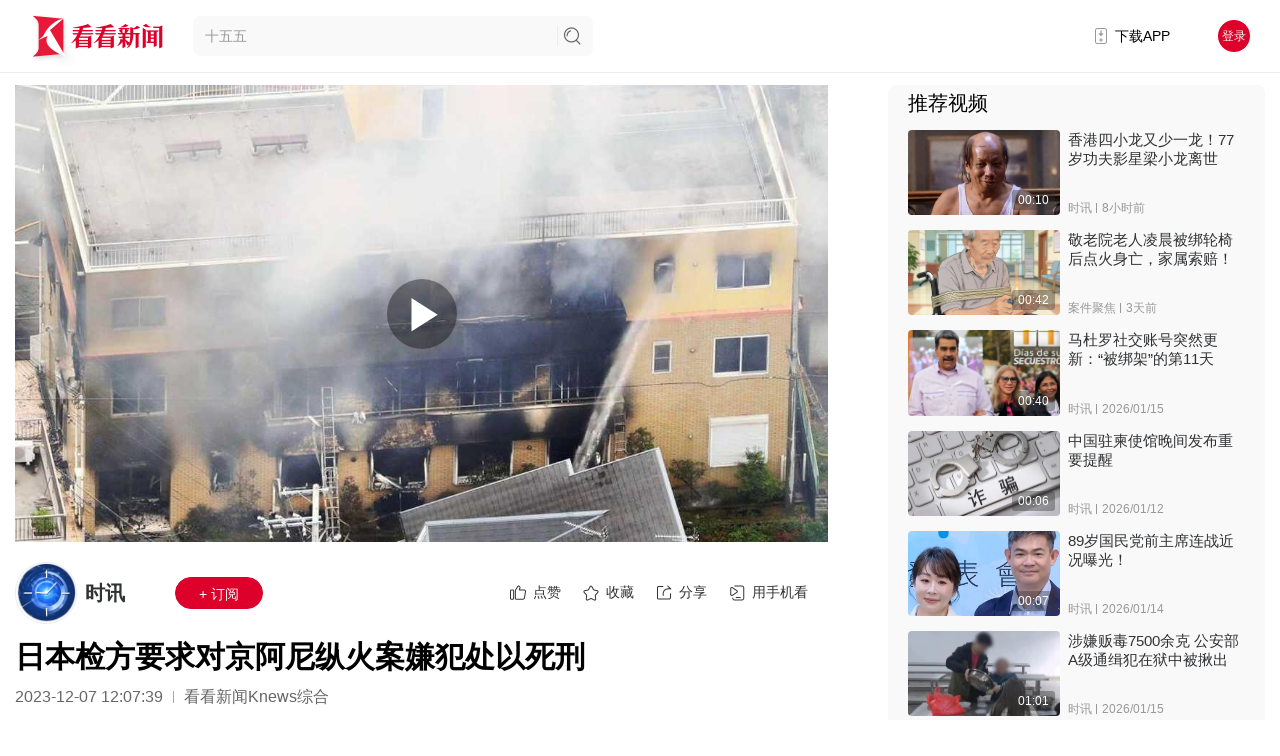

--- FILE ---
content_type: text/html; charset=utf-8
request_url: https://m.kankanews.com/detail/EnwNqkRaXQa
body_size: 48873
content:
<!doctype html>
<html data-n-head-ssr lang="zh" data-n-head="%7B%22lang%22:%7B%22ssr%22:%22zh%22%7D%7D">
  <head >
    <title>视频 | 日本检方要求对京阿尼纵火案嫌犯处以死刑_时讯_看看新闻网</title><meta data-n-head="ssr" charset="utf-8"><meta data-n-head="ssr" name="viewport" content="width=device-width, initial-scale=1"><meta data-n-head="ssr" name="format-detection" content="telephone=no"><meta data-n-head="ssr" name="apple-itunes-app" content="app-id=503527496, affiliate-data=at=10l3HP&amp;ct=Home/SmartBanner"><meta data-n-head="ssr" charset="utf-8"><meta data-n-head="ssr" name="http-equiv" content="upgrade-insecure-requests"><meta data-n-head="ssr" name="applicable-device" content="mobile"><meta data-n-head="ssr" name="viewport" content="width=device-width, initial-scale=1.0, maximum-scale=1.0, user-scalable=no"><meta data-n-head="ssr" name="robots" content="index,follow"><meta data-n-head="ssr" name="googlebot" content="index,follow"><meta data-n-head="ssr" data-hid="description" name="description" content="据日媒报道，今天（12月7日）上午，日本检方要求对京都动画（俗称京阿尼）纵火案嫌犯青叶真司判处死刑。起诉书显示，2019年7月，青叶真司在京都市伏见区的京都动画第一工作室纵火，造成36人死亡、32人不同程度负伤。检方表示，被告青叶真司出于“自己的作品被京阿尼盗用”这一妄想实施犯罪，这起出于“仇恨”而"><meta data-n-head="ssr" data-hid="Keywords" name="Keywords" content="日本,京都动画,杀人纵火案,死刑"><meta data-n-head="ssr" name="author" content="看看新闻"><meta data-n-head="ssr" name="date" content="2023-12-07 12:07:39"><meta data-n-head="ssr" property="article:published_time" content="2023-12-07 12:07:39"><meta data-n-head="ssr" property="article:author" content="时讯"><meta data-n-head="ssr" name="lastmod" content="2023-12-07 12:07:39"><meta data-n-head="ssr" property="og:type" content="article"><meta data-n-head="ssr" property="og:article:section" content="社会,案件"><meta data-n-head="ssr" property="og:article:tag" content="日本,京都动画,杀人纵火案,死刑"><meta data-n-head="ssr" property="og:title" content="日本检方要求对京阿尼纵火案嫌犯处以死刑_时讯_看看新闻网"><meta data-n-head="ssr" property="og:description" content="据日媒报道，今天（12月7日）上午，日本检方要求对京都动画（俗称京阿尼）纵火案嫌犯青叶真司判处死刑。起诉书显示，2019年7月，青叶真司在京都市伏见区的京都动画第一工作室纵火，造成36人死亡、32人不同程度负伤。检方表示，被告青叶真司出于“自己的作品被京阿尼盗用”这一妄想实施犯罪，这起出于“仇恨”而"><meta data-n-head="ssr" property="og:image" content="https://p.statickksmg.com/cont/2023/12/07/cover503mac5fe651fbc923a6cc57fd08415b52901a1701920753072_d09ef967-9144-3b2b-a30d-3c66d2e08815.jpeg"><meta data-n-head="ssr" property="og:site_name" content="看看新闻"><meta data-n-head="ssr" property="og:url" content="https://www.kankanews.com/detail/EnwNqkRaXQa"><link data-n-head="ssr" data-hid="apple-touch-icon" rel="apple-touch-icon" href="https://skin.kankanews.com/kknews/img/icon_logo_white.png"><link data-n-head="ssr" rel="icon" type="image/x-icon" href="/favicon.ico"><link data-n-head="ssr" rel="shortcut icon" href="https://skin.kankanews.com/kknews/img/icon_logo_white.png"><link data-n-head="ssr" rel="dns-prefetch" href="https://p.statickksmg.com/"><link data-n-head="ssr" rel="canonical" href="https://www.kankanews.com/detail/EnwNqkRaXQa"><link data-n-head="ssr" rel="stylesheet" href="https://skin.kankanews.com/mobilev2/css/mcommonV2.css"><link data-n-head="ssr" rel="stylesheet" href="https://skin.kankanews.com/mobilev2/css/simplevideo.css"><link data-n-head="ssr" rel="stylesheet" href="https://skin.kankanews.com/kknews/xgplayer/xgplayer_3.0.7.min.css"><script data-n-head="ssr" src="https://skin.kankanews.com/mobilev2/js/index/zepto.min.js"></script><script data-n-head="ssr" src="https://skin.kankanews.com/sensors/sensorsdata.min.js"></script><script data-n-head="ssr" src="/js/toPCpage.js?v=2.0"></script><script data-n-head="ssr" type="application/ld+json">{
        "@context": "https://schema.org",
        "@type": "NewsArticle",
        "headline": "日本检方要求对京阿尼纵火案嫌犯处以死刑",
        "author": {
            "@type": "Person",
            "name": "时讯"
        },
        "datePublished": "2023-12-07 12:07:39",
        "dateModified": "2023-12-07 12:07:39",
        "description": "据日媒报道，今天（12月7日）上午，日本检方要求对京都动画（俗称京阿尼）纵火案嫌犯青叶真司判处死刑。起诉书显示，2019年7月，青叶真司在京都市伏见区的京都动画第一工作室纵火，造成36人死亡、32人不同程度负伤。检方表示，被告青叶真司出于“自己的作品被京阿尼盗用”这一妄想实施犯罪，这起出于“仇恨”而",
        "image": "https://p.statickksmg.com/cont/2023/12/07/cover503mac5fe651fbc923a6cc57fd08415b52901a1701920753072_d09ef967-9144-3b2b-a30d-3c66d2e08815.jpeg",
        "mainEntityOfPage": "https://www.kankanews.com/detail/EnwNqkRaXQa",
        "publisher": {
            "@type": "Organization",
            "name": "看看新闻网",
            "logo": {
                "@type": "ImageObject",
                "url": "https://p.statickksmg.com/avatar/default/share-icon-white.jpg"
            }
        }
      }</script><script data-n-head="ssr" src="https://skin.kankanews.com/mobilev2/js/simpleplayerV1.2.js?v=1113"></script><script data-n-head="ssr" src="https://skin.kankanews.com/v7/js/pinchzoom.js"></script><script data-n-head="ssr" src="https://skin.kankanews.com/kknews/xgplayer/xgplayer_3.0.7.min.js"></script><link rel="preload" href="/_knews_nuxt/js/runtime.v2.37.6.js" as="script"><link rel="preload" href="/_knews_nuxt/js/commons/app.v2.37.6.js" as="script"><link rel="preload" href="/_knews_nuxt/js/vendors/app.v2.37.6.js" as="script"><link rel="preload" href="/_knews_nuxt/js/app.v2.37.6.js" as="script"><link rel="preload" href="/_knews_nuxt/js/125.v2.37.6.js" as="script"><style data-vue-ssr-id="521f9ff1:0 7e56e4e3:0 2819a0ca:0 874fdf2e:0 29dc1ee5:0 652de89b:0">html{-webkit-tap-highlight-color:transparent}body{margin:0;font-family:-apple-system,BlinkMacSystemFont,"Helvetica Neue",Helvetica,Segoe UI,Arial,Roboto,"PingFang SC",miui,"Hiragino Sans GB","Microsoft Yahei",sans-serif}a{text-decoration:none}button,input,textarea{color:inherit;font:inherit}[class*=van-]:focus,a:focus,button:focus,input:focus,textarea:focus{outline:0}ol,ul{margin:0;padding:0;list-style:none}.van-ellipsis{overflow:hidden;white-space:nowrap;text-overflow:ellipsis}.van-multi-ellipsis--l2{-webkit-line-clamp:2}.van-multi-ellipsis--l2,.van-multi-ellipsis--l3{display:-webkit-box;overflow:hidden;text-overflow:ellipsis;-webkit-box-orient:vertical}.van-multi-ellipsis--l3{-webkit-line-clamp:3}.van-clearfix:after{display:table;clear:both;content:""}[class*=van-hairline]:after{position:absolute;box-sizing:border-box;content:" ";pointer-events:none;top:-50%;right:-50%;bottom:-50%;left:-50%;border:0 solid #ebedf0;-webkit-transform:scale(.5);transform:scale(.5)}.van-hairline,.van-hairline--bottom,.van-hairline--left,.van-hairline--right,.van-hairline--surround,.van-hairline--top,.van-hairline--top-bottom{position:relative}.van-hairline--top:after{border-top-width:1px}.van-hairline--left:after{border-left-width:1px}.van-hairline--right:after{border-right-width:1px}.van-hairline--bottom:after{border-bottom-width:1px}.van-hairline--top-bottom:after,.van-hairline-unset--top-bottom:after{border-width:1px 0}.van-hairline--surround:after{border-width:1px}@-webkit-keyframes van-slide-up-enter{0%{-webkit-transform:translate3d(0,100%,0);transform:translate3d(0,100%,0)}}@keyframes van-slide-up-enter{0%{-webkit-transform:translate3d(0,100%,0);transform:translate3d(0,100%,0)}}@-webkit-keyframes van-slide-up-leave{to{-webkit-transform:translate3d(0,100%,0);transform:translate3d(0,100%,0)}}@keyframes van-slide-up-leave{to{-webkit-transform:translate3d(0,100%,0);transform:translate3d(0,100%,0)}}@-webkit-keyframes van-slide-down-enter{0%{-webkit-transform:translate3d(0,-100%,0);transform:translate3d(0,-100%,0)}}@keyframes van-slide-down-enter{0%{-webkit-transform:translate3d(0,-100%,0);transform:translate3d(0,-100%,0)}}@-webkit-keyframes van-slide-down-leave{to{-webkit-transform:translate3d(0,-100%,0);transform:translate3d(0,-100%,0)}}@keyframes van-slide-down-leave{to{-webkit-transform:translate3d(0,-100%,0);transform:translate3d(0,-100%,0)}}@-webkit-keyframes van-slide-left-enter{0%{-webkit-transform:translate3d(-100%,0,0);transform:translate3d(-100%,0,0)}}@keyframes van-slide-left-enter{0%{-webkit-transform:translate3d(-100%,0,0);transform:translate3d(-100%,0,0)}}@-webkit-keyframes van-slide-left-leave{to{-webkit-transform:translate3d(-100%,0,0);transform:translate3d(-100%,0,0)}}@keyframes van-slide-left-leave{to{-webkit-transform:translate3d(-100%,0,0);transform:translate3d(-100%,0,0)}}@-webkit-keyframes van-slide-right-enter{0%{-webkit-transform:translate3d(100%,0,0);transform:translate3d(100%,0,0)}}@keyframes van-slide-right-enter{0%{-webkit-transform:translate3d(100%,0,0);transform:translate3d(100%,0,0)}}@-webkit-keyframes van-slide-right-leave{to{-webkit-transform:translate3d(100%,0,0);transform:translate3d(100%,0,0)}}@keyframes van-slide-right-leave{to{-webkit-transform:translate3d(100%,0,0);transform:translate3d(100%,0,0)}}@-webkit-keyframes van-fade-in{0%{opacity:0}to{opacity:1}}@keyframes van-fade-in{0%{opacity:0}to{opacity:1}}@-webkit-keyframes van-fade-out{0%{opacity:1}to{opacity:0}}@keyframes van-fade-out{0%{opacity:1}to{opacity:0}}@-webkit-keyframes van-rotate{0%{-webkit-transform:rotate(0);transform:rotate(0)}to{-webkit-transform:rotate(1turn);transform:rotate(1turn)}}@keyframes van-rotate{0%{-webkit-transform:rotate(0);transform:rotate(0)}to{-webkit-transform:rotate(1turn);transform:rotate(1turn)}}.van-fade-enter-active{-webkit-animation:van-fade-in .3s ease-out both;animation:van-fade-in .3s ease-out both}.van-fade-leave-active{-webkit-animation:van-fade-out .3s ease-in both;animation:van-fade-out .3s ease-in both}.van-slide-up-enter-active{-webkit-animation:van-slide-up-enter .3s ease-out both;animation:van-slide-up-enter .3s ease-out both}.van-slide-up-leave-active{-webkit-animation:van-slide-up-leave .3s ease-in both;animation:van-slide-up-leave .3s ease-in both}.van-slide-down-enter-active{-webkit-animation:van-slide-down-enter .3s ease-out both;animation:van-slide-down-enter .3s ease-out both}.van-slide-down-leave-active{-webkit-animation:van-slide-down-leave .3s ease-in both;animation:van-slide-down-leave .3s ease-in both}.van-slide-left-enter-active{-webkit-animation:van-slide-left-enter .3s ease-out both;animation:van-slide-left-enter .3s ease-out both}.van-slide-left-leave-active{-webkit-animation:van-slide-left-leave .3s ease-in both;animation:van-slide-left-leave .3s ease-in both}.van-slide-right-enter-active{-webkit-animation:van-slide-right-enter .3s ease-out both;animation:van-slide-right-enter .3s ease-out both}.van-slide-right-leave-active{-webkit-animation:van-slide-right-leave .3s ease-in both;animation:van-slide-right-leave .3s ease-in both}.van-overlay{position:fixed;top:0;left:0;z-index:1;width:100%;height:100%;background-color:rgba(0,0,0,.7)}.van-info{position:absolute;top:0;right:0;box-sizing:border-box;min-width:16px;padding:0 3px;color:#fff;font-weight:500;font-size:12px;font-family:-apple-system-font,Helvetica Neue,Arial,sans-serif;line-height:1.2;text-align:center;background-color:#ee0a24;border:1px solid #fff;border-radius:16px;-webkit-transform:translate(50%,-50%);transform:translate(50%,-50%);-webkit-transform-origin:100%;transform-origin:100%}.van-info--dot{width:8px;min-width:0;height:8px;background-color:#ee0a24;border-radius:100%}.van-sidebar-item{position:relative;display:block;box-sizing:border-box;padding:20px 12px;overflow:hidden;color:#323233;font-size:14px;line-height:20px;background-color:#f7f8fa;cursor:pointer;-webkit-user-select:none;user-select:none}.van-sidebar-item:active{background-color:#f2f3f5}.van-sidebar-item__text{position:relative;display:inline-block;word-break:break-all}.van-sidebar-item:not(:last-child):after{border-bottom-width:1px}.van-sidebar-item--select{color:#323233;font-weight:500}.van-sidebar-item--select,.van-sidebar-item--select:active{background-color:#fff}.van-sidebar-item--select:before{position:absolute;top:50%;left:0;width:4px;height:16px;background-color:#ee0a24;-webkit-transform:translateY(-50%);transform:translateY(-50%);content:""}.van-sidebar-item--disabled{color:#c8c9cc;cursor:not-allowed}.van-sidebar-item--disabled:active{background-color:#f7f8fa}@font-face{font-weight:400;font-family:vant-icon;font-style:normal;font-display:auto;src:url([data-uri]) format("woff2"),url(https://img.yzcdn.cn/vant/vant-icon-84f687.woff) format("woff"),url(https://img.yzcdn.cn/vant/vant-icon-84f687.ttf) format("truetype")}.van-icon{position:relative;font:normal normal normal 14px/1 vant-icon;font-size:inherit;text-rendering:auto;-webkit-font-smoothing:antialiased}.van-icon,.van-icon:before{display:inline-block}.van-icon-add-o:before{content:"\F000"}.van-icon-add-square:before{content:"\F001"}.van-icon-add:before{content:"\F002"}.van-icon-after-sale:before{content:"\F003"}.van-icon-aim:before{content:"\F004"}.van-icon-alipay:before{content:"\F005"}.van-icon-apps-o:before{content:"\F006"}.van-icon-arrow-down:before{content:"\F007"}.van-icon-arrow-left:before{content:"\F008"}.van-icon-arrow-up:before{content:"\F009"}.van-icon-arrow:before{content:"\F00A"}.van-icon-ascending:before{content:"\F00B"}.van-icon-audio:before{content:"\F00C"}.van-icon-award-o:before{content:"\F00D"}.van-icon-award:before{content:"\F00E"}.van-icon-back-top:before{content:"\F0E6"}.van-icon-bag-o:before{content:"\F00F"}.van-icon-bag:before{content:"\F010"}.van-icon-balance-list-o:before{content:"\F011"}.van-icon-balance-list:before{content:"\F012"}.van-icon-balance-o:before{content:"\F013"}.van-icon-balance-pay:before{content:"\F014"}.van-icon-bar-chart-o:before{content:"\F015"}.van-icon-bars:before{content:"\F016"}.van-icon-bell:before{content:"\F017"}.van-icon-bill-o:before{content:"\F018"}.van-icon-bill:before{content:"\F019"}.van-icon-birthday-cake-o:before{content:"\F01A"}.van-icon-bookmark-o:before{content:"\F01B"}.van-icon-bookmark:before{content:"\F01C"}.van-icon-browsing-history-o:before{content:"\F01D"}.van-icon-browsing-history:before{content:"\F01E"}.van-icon-brush-o:before{content:"\F01F"}.van-icon-bulb-o:before{content:"\F020"}.van-icon-bullhorn-o:before{content:"\F021"}.van-icon-calendar-o:before{content:"\F022"}.van-icon-card:before{content:"\F023"}.van-icon-cart-circle-o:before{content:"\F024"}.van-icon-cart-circle:before{content:"\F025"}.van-icon-cart-o:before{content:"\F026"}.van-icon-cart:before{content:"\F027"}.van-icon-cash-back-record:before{content:"\F028"}.van-icon-cash-on-deliver:before{content:"\F029"}.van-icon-cashier-o:before{content:"\F02A"}.van-icon-certificate:before{content:"\F02B"}.van-icon-chart-trending-o:before{content:"\F02C"}.van-icon-chat-o:before{content:"\F02D"}.van-icon-chat:before{content:"\F02E"}.van-icon-checked:before{content:"\F02F"}.van-icon-circle:before{content:"\F030"}.van-icon-clear:before{content:"\F031"}.van-icon-clock-o:before{content:"\F032"}.van-icon-clock:before{content:"\F033"}.van-icon-close:before{content:"\F034"}.van-icon-closed-eye:before{content:"\F035"}.van-icon-cluster-o:before{content:"\F036"}.van-icon-cluster:before{content:"\F037"}.van-icon-column:before{content:"\F038"}.van-icon-comment-circle-o:before{content:"\F039"}.van-icon-comment-circle:before{content:"\F03A"}.van-icon-comment-o:before{content:"\F03B"}.van-icon-comment:before{content:"\F03C"}.van-icon-completed:before{content:"\F03D"}.van-icon-contact:before{content:"\F03E"}.van-icon-coupon-o:before{content:"\F03F"}.van-icon-coupon:before{content:"\F040"}.van-icon-credit-pay:before{content:"\F041"}.van-icon-cross:before{content:"\F042"}.van-icon-debit-pay:before{content:"\F043"}.van-icon-delete-o:before{content:"\F0E9"}.van-icon-delete:before{content:"\F044"}.van-icon-descending:before{content:"\F045"}.van-icon-description:before{content:"\F046"}.van-icon-desktop-o:before{content:"\F047"}.van-icon-diamond-o:before{content:"\F048"}.van-icon-diamond:before{content:"\F049"}.van-icon-discount:before{content:"\F04A"}.van-icon-down:before{content:"\F04B"}.van-icon-ecard-pay:before{content:"\F04C"}.van-icon-edit:before{content:"\F04D"}.van-icon-ellipsis:before{content:"\F04E"}.van-icon-empty:before{content:"\F04F"}.van-icon-enlarge:before{content:"\F0E4"}.van-icon-envelop-o:before{content:"\F050"}.van-icon-exchange:before{content:"\F051"}.van-icon-expand-o:before{content:"\F052"}.van-icon-expand:before{content:"\F053"}.van-icon-eye-o:before{content:"\F054"}.van-icon-eye:before{content:"\F055"}.van-icon-fail:before{content:"\F056"}.van-icon-failure:before{content:"\F057"}.van-icon-filter-o:before{content:"\F058"}.van-icon-fire-o:before{content:"\F059"}.van-icon-fire:before{content:"\F05A"}.van-icon-flag-o:before{content:"\F05B"}.van-icon-flower-o:before{content:"\F05C"}.van-icon-font-o:before{content:"\F0EC"}.van-icon-font:before{content:"\F0EB"}.van-icon-free-postage:before{content:"\F05D"}.van-icon-friends-o:before{content:"\F05E"}.van-icon-friends:before{content:"\F05F"}.van-icon-gem-o:before{content:"\F060"}.van-icon-gem:before{content:"\F061"}.van-icon-gift-card-o:before{content:"\F062"}.van-icon-gift-card:before{content:"\F063"}.van-icon-gift-o:before{content:"\F064"}.van-icon-gift:before{content:"\F065"}.van-icon-gold-coin-o:before{content:"\F066"}.van-icon-gold-coin:before{content:"\F067"}.van-icon-good-job-o:before{content:"\F068"}.van-icon-good-job:before{content:"\F069"}.van-icon-goods-collect-o:before{content:"\F06A"}.van-icon-goods-collect:before{content:"\F06B"}.van-icon-graphic:before{content:"\F06C"}.van-icon-home-o:before{content:"\F06D"}.van-icon-hot-o:before{content:"\F06E"}.van-icon-hot-sale-o:before{content:"\F06F"}.van-icon-hot-sale:before{content:"\F070"}.van-icon-hot:before{content:"\F071"}.van-icon-hotel-o:before{content:"\F072"}.van-icon-idcard:before{content:"\F073"}.van-icon-info-o:before{content:"\F074"}.van-icon-info:before{content:"\F075"}.van-icon-invition:before{content:"\F076"}.van-icon-label-o:before{content:"\F077"}.van-icon-label:before{content:"\F078"}.van-icon-like-o:before{content:"\F079"}.van-icon-like:before{content:"\F07A"}.van-icon-live:before{content:"\F07B"}.van-icon-location-o:before{content:"\F07C"}.van-icon-location:before{content:"\F07D"}.van-icon-lock:before{content:"\F07E"}.van-icon-logistics:before{content:"\F07F"}.van-icon-manager-o:before{content:"\F080"}.van-icon-manager:before{content:"\F081"}.van-icon-map-marked:before{content:"\F082"}.van-icon-medal-o:before{content:"\F083"}.van-icon-medal:before{content:"\F084"}.van-icon-minus:before{content:"\F0E8"}.van-icon-more-o:before{content:"\F085"}.van-icon-more:before{content:"\F086"}.van-icon-music-o:before{content:"\F087"}.van-icon-music:before{content:"\F088"}.van-icon-new-arrival-o:before{content:"\F089"}.van-icon-new-arrival:before{content:"\F08A"}.van-icon-new-o:before{content:"\F08B"}.van-icon-new:before{content:"\F08C"}.van-icon-newspaper-o:before{content:"\F08D"}.van-icon-notes-o:before{content:"\F08E"}.van-icon-orders-o:before{content:"\F08F"}.van-icon-other-pay:before{content:"\F090"}.van-icon-paid:before{content:"\F091"}.van-icon-passed:before{content:"\F092"}.van-icon-pause-circle-o:before{content:"\F093"}.van-icon-pause-circle:before{content:"\F094"}.van-icon-pause:before{content:"\F095"}.van-icon-peer-pay:before{content:"\F096"}.van-icon-pending-payment:before{content:"\F097"}.van-icon-phone-circle-o:before{content:"\F098"}.van-icon-phone-circle:before{content:"\F099"}.van-icon-phone-o:before{content:"\F09A"}.van-icon-phone:before{content:"\F09B"}.van-icon-photo-fail:before{content:"\F0E5"}.van-icon-photo-o:before{content:"\F09C"}.van-icon-photo:before{content:"\F09D"}.van-icon-photograph:before{content:"\F09E"}.van-icon-play-circle-o:before{content:"\F09F"}.van-icon-play-circle:before{content:"\F0A0"}.van-icon-play:before{content:"\F0A1"}.van-icon-plus:before{content:"\F0A2"}.van-icon-point-gift-o:before{content:"\F0A3"}.van-icon-point-gift:before{content:"\F0A4"}.van-icon-points:before{content:"\F0A5"}.van-icon-printer:before{content:"\F0A6"}.van-icon-qr-invalid:before{content:"\F0A7"}.van-icon-qr:before{content:"\F0A8"}.van-icon-question-o:before{content:"\F0A9"}.van-icon-question:before{content:"\F0AA"}.van-icon-records:before{content:"\F0AB"}.van-icon-refund-o:before{content:"\F0AC"}.van-icon-replay:before{content:"\F0AD"}.van-icon-revoke:before{content:"\F0ED"}.van-icon-scan:before{content:"\F0AE"}.van-icon-search:before{content:"\F0AF"}.van-icon-send-gift-o:before{content:"\F0B0"}.van-icon-send-gift:before{content:"\F0B1"}.van-icon-service-o:before{content:"\F0B2"}.van-icon-service:before{content:"\F0B3"}.van-icon-setting-o:before{content:"\F0B4"}.van-icon-setting:before{content:"\F0B5"}.van-icon-share-o:before{content:"\F0E7"}.van-icon-share:before{content:"\F0B6"}.van-icon-shop-collect-o:before{content:"\F0B7"}.van-icon-shop-collect:before{content:"\F0B8"}.van-icon-shop-o:before{content:"\F0B9"}.van-icon-shop:before{content:"\F0BA"}.van-icon-shopping-cart-o:before{content:"\F0BB"}.van-icon-shopping-cart:before{content:"\F0BC"}.van-icon-shrink:before{content:"\F0BD"}.van-icon-sign:before{content:"\F0BE"}.van-icon-smile-comment-o:before{content:"\F0BF"}.van-icon-smile-comment:before{content:"\F0C0"}.van-icon-smile-o:before{content:"\F0C1"}.van-icon-smile:before{content:"\F0C2"}.van-icon-sort:before{content:"\F0EA"}.van-icon-star-o:before{content:"\F0C3"}.van-icon-star:before{content:"\F0C4"}.van-icon-stop-circle-o:before{content:"\F0C5"}.van-icon-stop-circle:before{content:"\F0C6"}.van-icon-stop:before{content:"\F0C7"}.van-icon-success:before{content:"\F0C8"}.van-icon-thumb-circle-o:before{content:"\F0C9"}.van-icon-thumb-circle:before{content:"\F0CA"}.van-icon-todo-list-o:before{content:"\F0CB"}.van-icon-todo-list:before{content:"\F0CC"}.van-icon-tosend:before{content:"\F0CD"}.van-icon-tv-o:before{content:"\F0CE"}.van-icon-umbrella-circle:before{content:"\F0CF"}.van-icon-underway-o:before{content:"\F0D0"}.van-icon-underway:before{content:"\F0D1"}.van-icon-upgrade:before{content:"\F0D2"}.van-icon-user-circle-o:before{content:"\F0D3"}.van-icon-user-o:before{content:"\F0D4"}.van-icon-video-o:before{content:"\F0D5"}.van-icon-video:before{content:"\F0D6"}.van-icon-vip-card-o:before{content:"\F0D7"}.van-icon-vip-card:before{content:"\F0D8"}.van-icon-volume-o:before{content:"\F0D9"}.van-icon-volume:before{content:"\F0DA"}.van-icon-wap-home-o:before{content:"\F0DB"}.van-icon-wap-home:before{content:"\F0DC"}.van-icon-wap-nav:before{content:"\F0DD"}.van-icon-warn-o:before{content:"\F0DE"}.van-icon-warning-o:before{content:"\F0DF"}.van-icon-warning:before{content:"\F0E0"}.van-icon-weapp-nav:before{content:"\F0E1"}.van-icon-wechat:before{content:"\F0E2"}.van-icon-youzan-shield:before{content:"\F0E3"}.van-icon__image{width:1em;height:1em;object-fit:contain}.van-tabbar-item{display:-webkit-box;display:-webkit-flex;display:flex;-webkit-box-flex:1;-webkit-flex:1;flex:1;-webkit-box-orient:vertical;-webkit-box-direction:normal;-webkit-flex-direction:column;flex-direction:column;-webkit-box-align:center;-webkit-align-items:center;align-items:center;-webkit-box-pack:center;-webkit-justify-content:center;justify-content:center;color:#646566;font-size:12px;line-height:1;cursor:pointer}.van-tabbar-item__icon{position:relative;margin-bottom:4px;font-size:22px}.van-tabbar-item__icon .van-icon{display:block}.van-tabbar-item__icon img{display:block;height:20px}.van-tabbar-item--active{color:#1989fa;background-color:#fff}.van-tabbar-item .van-info{margin-top:4px}.van-step{position:relative;-webkit-box-flex:1;-webkit-flex:1;flex:1;color:#969799;font-size:14px}.van-step__circle{display:block;width:5px;height:5px;background-color:#969799;border-radius:50%}.van-step__line{position:absolute;background-color:#ebedf0;-webkit-transition:background-color .3s;transition:background-color .3s}.van-step--horizontal{float:left}.van-step--horizontal:first-child .van-step__title{margin-left:0;-webkit-transform:none;transform:none}.van-step--horizontal:last-child{position:absolute;right:1px;width:auto}.van-step--horizontal:last-child .van-step__title{margin-left:0;-webkit-transform:none;transform:none}.van-step--horizontal:last-child .van-step__circle-container{right:-9px;left:auto}.van-step--horizontal .van-step__circle-container{position:absolute;top:30px;left:-8px;z-index:1;padding:0 8px;background-color:#fff;-webkit-transform:translateY(-50%);transform:translateY(-50%)}.van-step--horizontal .van-step__title{display:inline-block;margin-left:3px;font-size:12px;-webkit-transform:translateX(-50%);transform:translateX(-50%)}@media (max-width:321px){.van-step--horizontal .van-step__title{font-size:11px}}.van-step--horizontal .van-step__line{top:30px;left:0;width:100%;height:1px}.van-step--horizontal .van-step__icon{display:block;font-size:12px}.van-step--horizontal .van-step--process{color:#323233}.van-step--vertical{display:block;float:none;padding:10px 10px 10px 0;line-height:18px}.van-step--vertical:not(:last-child):after{border-bottom-width:1px}.van-step--vertical:first-child:before{position:absolute;top:0;left:-15px;z-index:1;width:1px;height:20px;background-color:#fff;content:""}.van-step--vertical .van-step__circle-container{position:absolute;top:19px;left:-15px;z-index:2;font-size:12px;line-height:1;-webkit-transform:translate(-50%,-50%);transform:translate(-50%,-50%)}.van-step--vertical .van-step__line{top:16px;left:-15px;width:1px;height:100%}.van-step:last-child .van-step__line{width:0}.van-step--finish{color:#323233}.van-step--finish .van-step__circle,.van-step--finish .van-step__line{background-color:#07c160}.van-step__icon,.van-step__title{-webkit-transition:color .3s;transition:color .3s}.van-step__icon--active,.van-step__title--active{color:#07c160}.van-rate{display:-webkit-inline-box;display:-webkit-inline-flex;display:inline-flex;cursor:pointer;-webkit-user-select:none;user-select:none}.van-rate__item{position:relative}.van-rate__item:not(:last-child){padding-right:4px}.van-rate__icon{display:block;width:1em;color:#c8c9cc;font-size:20px}.van-rate__icon--half{position:absolute;top:0;left:0;width:.5em;overflow:hidden}.van-rate__icon--full{color:#ee0a24}.van-rate__icon--disabled{color:#c8c9cc}.van-rate--disabled{cursor:not-allowed}.van-rate--readonly{cursor:default}.van-notice-bar{position:relative;display:-webkit-box;display:-webkit-flex;display:flex;-webkit-box-align:center;-webkit-align-items:center;align-items:center;height:40px;padding:0 16px;color:#ed6a0c;font-size:14px;line-height:24px;background-color:#fffbe8}.van-notice-bar__left-icon,.van-notice-bar__right-icon{min-width:24px;font-size:16px}.van-notice-bar__right-icon{text-align:right;cursor:pointer}.van-notice-bar__wrap{position:relative;display:-webkit-box;display:-webkit-flex;display:flex;-webkit-box-flex:1;-webkit-flex:1;flex:1;-webkit-box-align:center;-webkit-align-items:center;align-items:center;height:100%;overflow:hidden}.van-notice-bar__content{position:absolute;white-space:nowrap;-webkit-transition-timing-function:linear;transition-timing-function:linear}.van-notice-bar__content.van-ellipsis{max-width:100%}.van-notice-bar--wrapable{height:auto;padding:8px 16px}.van-notice-bar--wrapable .van-notice-bar__wrap{height:auto}.van-notice-bar--wrapable .van-notice-bar__content{position:relative;white-space:normal;word-wrap:break-word}.van-nav-bar{position:relative;z-index:1;line-height:22px;text-align:center;background-color:#fff;-webkit-user-select:none;user-select:none}.van-nav-bar--fixed{position:fixed;top:0;left:0;width:100%}.van-nav-bar--safe-area-inset-top{padding-top:env(safe-area-inset-top)}.van-nav-bar .van-icon{color:#1989fa}.van-nav-bar__content{position:relative;display:-webkit-box;display:-webkit-flex;display:flex;-webkit-box-align:center;-webkit-align-items:center;align-items:center;height:46px}.van-nav-bar__arrow{margin-right:4px;font-size:16px}.van-nav-bar__title{max-width:60%;margin:0 auto;color:#323233;font-weight:500;font-size:16px}.van-nav-bar__left,.van-nav-bar__right{position:absolute;top:0;bottom:0;display:-webkit-box;display:-webkit-flex;display:flex;-webkit-box-align:center;-webkit-align-items:center;align-items:center;padding:0 16px;font-size:14px;cursor:pointer}.van-nav-bar__left:active,.van-nav-bar__right:active{opacity:.7}.van-nav-bar__left{left:0}.van-nav-bar__right{right:0}.van-nav-bar__text{color:#1989fa}.van-grid-item{position:relative;box-sizing:border-box}.van-grid-item--square{height:0}.van-grid-item__icon{font-size:28px}.van-grid-item__icon-wrapper{position:relative}.van-grid-item__text{color:#646566;font-size:12px;line-height:1.5;word-break:break-all}.van-grid-item__icon+.van-grid-item__text{margin-top:8px}.van-grid-item__content{display:-webkit-box;display:-webkit-flex;display:flex;-webkit-box-orient:vertical;-webkit-box-direction:normal;-webkit-flex-direction:column;flex-direction:column;box-sizing:border-box;height:100%;padding:16px 8px;background-color:#fff}.van-grid-item__content:after{z-index:1;border-width:0 1px 1px 0}.van-grid-item__content--square{position:absolute;top:0;right:0;left:0}.van-grid-item__content--center{-webkit-box-align:center;-webkit-align-items:center;align-items:center;-webkit-box-pack:center;-webkit-justify-content:center;justify-content:center}.van-grid-item__content--horizontal{-webkit-box-orient:horizontal;-webkit-box-direction:normal;-webkit-flex-direction:row;flex-direction:row}.van-grid-item__content--horizontal .van-grid-item__icon+.van-grid-item__text{margin-top:0;margin-left:8px}.van-grid-item__content--surround:after{border-width:1px}.van-grid-item__content--clickable{cursor:pointer}.van-grid-item__content--clickable:active{background-color:#f2f3f5}.van-goods-action-icon{display:-webkit-box;display:-webkit-flex;display:flex;-webkit-box-orient:vertical;-webkit-box-direction:normal;-webkit-flex-direction:column;flex-direction:column;-webkit-box-pack:center;-webkit-justify-content:center;justify-content:center;min-width:48px;height:100%;color:#646566;font-size:10px;line-height:1;text-align:center;background-color:#fff;cursor:pointer}.van-goods-action-icon:active{background-color:#f2f3f5}.van-goods-action-icon__icon{position:relative;width:1em;margin:0 auto 5px;color:#323233;font-size:18px}.van-checkbox{display:-webkit-box;display:-webkit-flex;display:flex;-webkit-box-align:center;-webkit-align-items:center;align-items:center;overflow:hidden;cursor:pointer;-webkit-user-select:none;user-select:none}.van-checkbox--disabled{cursor:not-allowed}.van-checkbox--label-disabled{cursor:default}.van-checkbox--horizontal{margin-right:12px}.van-checkbox__icon{-webkit-box-flex:0;-webkit-flex:none;flex:none;height:1em;font-size:20px;line-height:1em;cursor:pointer}.van-checkbox__icon .van-icon{display:block;box-sizing:border-box;width:1.25em;height:1.25em;color:transparent;font-size:.8em;line-height:1.25;text-align:center;border:1px solid #c8c9cc;-webkit-transition-duration:.2s;transition-duration:.2s;-webkit-transition-property:color,border-color,background-color;transition-property:color,border-color,background-color}.van-checkbox__icon--round .van-icon{border-radius:100%}.van-checkbox__icon--checked .van-icon{color:#fff;background-color:#1989fa;border-color:#1989fa}.van-checkbox__icon--disabled{cursor:not-allowed}.van-checkbox__icon--disabled .van-icon{background-color:#ebedf0;border-color:#c8c9cc}.van-checkbox__icon--disabled.van-checkbox__icon--checked .van-icon{color:#c8c9cc}.van-checkbox__label{margin-left:8px;color:#323233;line-height:20px}.van-checkbox__label--left{margin:0 8px 0 0}.van-checkbox__label--disabled{color:#c8c9cc}.van-coupon{margin:0 12px 12px;overflow:hidden;background-color:#fff;border-radius:8px;box-shadow:0 0 4px rgba(0,0,0,.1)}.van-coupon:active{background-color:#f2f3f5}.van-coupon__content{display:-webkit-box;display:-webkit-flex;display:flex;-webkit-box-align:center;-webkit-align-items:center;align-items:center;box-sizing:border-box;min-height:84px;padding:14px 0;color:#323233}.van-coupon__head{position:relative;min-width:96px;padding:0 8px;color:#ee0a24;text-align:center}.van-coupon__amount,.van-coupon__condition,.van-coupon__name,.van-coupon__valid{overflow:hidden;white-space:nowrap;text-overflow:ellipsis}.van-coupon__amount{margin-bottom:6px;font-weight:500;font-size:30px}.van-coupon__amount span{font-weight:400;font-size:40%}.van-coupon__amount span:not(:empty){margin-left:2px}.van-coupon__condition{font-size:12px;line-height:16px;white-space:pre-wrap}.van-coupon__body{position:relative;-webkit-box-flex:1;-webkit-flex:1;flex:1;border-radius:0 8px 8px 0}.van-coupon__name{margin-bottom:10px;font-weight:700;font-size:14px;line-height:20px}.van-coupon__valid{font-size:12px}.van-coupon__corner{position:absolute;top:0;right:16px;bottom:0}.van-coupon__description{padding:8px 16px;font-size:12px;border-top:1px dashed #ebedf0}.van-coupon--disabled:active{background-color:#fff}.van-coupon--disabled .van-coupon-item__content{height:74px}.van-coupon--disabled .van-coupon__head{color:inherit}.van-image{position:relative;display:inline-block}.van-image--round{overflow:hidden;border-radius:50%}.van-image--round img{border-radius:inherit}.van-image__error,.van-image__img,.van-image__loading{display:block;width:100%;height:100%}.van-image__error,.van-image__loading{position:absolute;top:0;left:0;display:-webkit-box;display:-webkit-flex;display:flex;-webkit-box-orient:vertical;-webkit-box-direction:normal;-webkit-flex-direction:column;flex-direction:column;-webkit-box-align:center;-webkit-align-items:center;align-items:center;-webkit-box-pack:center;-webkit-justify-content:center;justify-content:center;color:#969799;font-size:14px;background-color:#f7f8fa}.van-image__error-icon,.van-image__loading-icon{color:#dcdee0;font-size:32px}.van-radio{display:-webkit-box;display:-webkit-flex;display:flex;-webkit-box-align:center;-webkit-align-items:center;align-items:center;overflow:hidden;cursor:pointer;-webkit-user-select:none;user-select:none}.van-radio--disabled{cursor:not-allowed}.van-radio--label-disabled{cursor:default}.van-radio--horizontal{margin-right:12px}.van-radio__icon{-webkit-box-flex:0;-webkit-flex:none;flex:none;height:1em;font-size:20px;line-height:1em;cursor:pointer}.van-radio__icon .van-icon{display:block;box-sizing:border-box;width:1.25em;height:1.25em;color:transparent;font-size:.8em;line-height:1.25;text-align:center;border:1px solid #c8c9cc;-webkit-transition-duration:.2s;transition-duration:.2s;-webkit-transition-property:color,border-color,background-color;transition-property:color,border-color,background-color}.van-radio__icon--round .van-icon{border-radius:100%}.van-radio__icon--checked .van-icon{color:#fff;background-color:#1989fa;border-color:#1989fa}.van-radio__icon--disabled{cursor:not-allowed}.van-radio__icon--disabled .van-icon{background-color:#ebedf0;border-color:#c8c9cc}.van-radio__icon--disabled.van-radio__icon--checked .van-icon{color:#c8c9cc}.van-radio__label{margin-left:8px;color:#323233;line-height:20px}.van-radio__label--left{margin:0 8px 0 0}.van-radio__label--disabled{color:#c8c9cc}.van-tag{position:relative;display:-webkit-inline-box;display:-webkit-inline-flex;display:inline-flex;-webkit-box-align:center;-webkit-align-items:center;align-items:center;padding:0 4px;color:#fff;font-size:12px;line-height:16px;border-radius:2px}.van-tag--default{background-color:#969799}.van-tag--default.van-tag--plain{color:#969799}.van-tag--danger{background-color:#ee0a24}.van-tag--danger.van-tag--plain{color:#ee0a24}.van-tag--primary{background-color:#1989fa}.van-tag--primary.van-tag--plain{color:#1989fa}.van-tag--success{background-color:#07c160}.van-tag--success.van-tag--plain{color:#07c160}.van-tag--warning{background-color:#ff976a}.van-tag--warning.van-tag--plain{color:#ff976a}.van-tag--plain{background-color:#fff}.van-tag--plain:before{position:absolute;top:0;right:0;bottom:0;left:0;border:1px solid;border-radius:inherit;content:"";pointer-events:none}.van-tag--medium{padding:2px 6px}.van-tag--large{padding:4px 8px;font-size:14px;border-radius:4px}.van-tag--mark{border-radius:0 999px 999px 0}.van-tag--mark:after{display:block;width:2px;content:""}.van-tag--round{border-radius:999px}.van-tag__close{margin-left:2px;cursor:pointer}.van-card{position:relative;box-sizing:border-box;padding:8px 16px;color:#323233;font-size:12px;background-color:#fafafa}.van-card:not(:first-child){margin-top:8px}.van-card__header{display:-webkit-box;display:-webkit-flex;display:flex}.van-card__thumb{position:relative;-webkit-box-flex:0;-webkit-flex:none;flex:none;width:88px;height:88px;margin-right:8px}.van-card__thumb img{border-radius:8px}.van-card__content{position:relative;display:-webkit-box;display:-webkit-flex;display:flex;-webkit-box-flex:1;-webkit-flex:1;flex:1;-webkit-box-orient:vertical;-webkit-box-direction:normal;-webkit-flex-direction:column;flex-direction:column;-webkit-box-pack:justify;-webkit-justify-content:space-between;justify-content:space-between;min-width:0;min-height:88px}.van-card__content--centered{-webkit-box-pack:center;-webkit-justify-content:center;justify-content:center}.van-card__desc,.van-card__title{word-wrap:break-word}.van-card__title{max-height:32px;font-weight:500;line-height:16px}.van-card__desc{max-height:20px;color:#646566}.van-card__bottom,.van-card__desc{line-height:20px}.van-card__price{display:inline-block;color:#323233;font-weight:500;font-size:12px}.van-card__price-integer{font-size:16px}.van-card__price-decimal,.van-card__price-integer{font-family:Avenir-Heavy,PingFang SC,Helvetica Neue,Arial,sans-serif}.van-card__origin-price{display:inline-block;margin-left:5px;color:#969799;font-size:10px;text-decoration:line-through}.van-card__num{float:right;color:#969799}.van-card__tag{position:absolute;top:2px;left:0}.van-card__footer{-webkit-box-flex:0;-webkit-flex:none;flex:none;text-align:right}.van-card__footer .van-button{margin-left:5px}.van-cell{position:relative;display:-webkit-box;display:-webkit-flex;display:flex;box-sizing:border-box;width:100%;padding:10px 16px;overflow:hidden;color:#323233;font-size:14px;line-height:24px;background-color:#fff}.van-cell:after{position:absolute;box-sizing:border-box;content:" ";pointer-events:none;right:16px;bottom:0;left:16px;border-bottom:1px solid #ebedf0;-webkit-transform:scaleY(.5);transform:scaleY(.5)}.van-cell--borderless:after,.van-cell:last-child:after{display:none}.van-cell__label{margin-top:4px;color:#969799;font-size:12px;line-height:18px}.van-cell__title,.van-cell__value{-webkit-box-flex:1;-webkit-flex:1;flex:1}.van-cell__value{position:relative;overflow:hidden;color:#969799;text-align:right;vertical-align:middle;word-wrap:break-word}.van-cell__value--alone{color:#323233;text-align:left}.van-cell__left-icon,.van-cell__right-icon{height:24px;font-size:16px;line-height:24px}.van-cell__left-icon{margin-right:4px}.van-cell__right-icon{margin-left:4px;color:#969799}.van-cell--clickable{cursor:pointer}.van-cell--clickable:active{background-color:#f2f3f5}.van-cell--required{overflow:visible}.van-cell--required:before{position:absolute;left:8px;color:#ee0a24;font-size:14px;content:"*"}.van-cell--center{-webkit-box-align:center;-webkit-align-items:center;align-items:center}.van-cell--large{padding-top:12px;padding-bottom:12px}.van-cell--large .van-cell__title{font-size:16px}.van-cell--large .van-cell__label{font-size:14px}.van-coupon-cell__value--selected{color:#323233}.van-contact-card{padding:16px}.van-contact-card__value{margin-left:5px;line-height:20px}.van-contact-card--add .van-contact-card__value{line-height:40px}.van-contact-card--add .van-cell__left-icon{color:#1989fa;font-size:40px}.van-contact-card:before{position:absolute;right:0;bottom:0;left:0;height:2px;background:-webkit-repeating-linear-gradient(135deg,#ff6c6c,#ff6c6c 20%,transparent 0,transparent 25%,#1989fa 0,#1989fa 45%,transparent 0,transparent 50%);background:repeating-linear-gradient(-45deg,#ff6c6c,#ff6c6c 20%,transparent 0,transparent 25%,#1989fa 0,#1989fa 45%,transparent 0,transparent 50%);background-size:80px;content:""}.van-collapse-item{position:relative}.van-collapse-item--border:after{position:absolute;box-sizing:border-box;content:" ";pointer-events:none;top:0;right:16px;left:16px;border-top:1px solid #ebedf0;-webkit-transform:scaleY(.5);transform:scaleY(.5)}.van-collapse-item__title .van-cell__right-icon:before{-webkit-transform:rotate(90deg);transform:rotate(90deg);-webkit-transition:-webkit-transform .3s;transition:-webkit-transform .3s;transition:transform .3s;transition:transform .3s,-webkit-transform .3s}.van-collapse-item__title:after{right:16px;display:none}.van-collapse-item__title--expanded .van-cell__right-icon:before{-webkit-transform:rotate(-90deg);transform:rotate(-90deg)}.van-collapse-item__title--expanded:after{display:block}.van-collapse-item__title--borderless:after{display:none}.van-collapse-item__title--disabled{cursor:not-allowed}.van-collapse-item__title--disabled,.van-collapse-item__title--disabled .van-cell__right-icon{color:#c8c9cc}.van-collapse-item__title--disabled:active{background-color:#fff}.van-collapse-item__wrapper{overflow:hidden;-webkit-transition:height .3s ease-in-out;transition:height .3s ease-in-out;will-change:height}.van-collapse-item__content{padding:12px 16px;color:#969799;font-size:14px;line-height:1.5;background-color:#fff}.van-field__label{-webkit-box-flex:0;-webkit-flex:none;flex:none;box-sizing:border-box;width:6.2em;margin-right:12px;color:#646566;text-align:left;word-wrap:break-word}.van-field__label--center{text-align:center}.van-field__label--right{text-align:right}.van-field--disabled .van-field__label{color:#c8c9cc}.van-field__value{overflow:visible}.van-field__body{display:-webkit-box;display:-webkit-flex;display:flex;-webkit-box-align:center;-webkit-align-items:center;align-items:center}.van-field__control{display:block;box-sizing:border-box;width:100%;min-width:0;margin:0;padding:0;color:#323233;line-height:inherit;text-align:left;background-color:transparent;border:0;resize:none}.van-field__control::-webkit-input-placeholder{color:#c8c9cc}.van-field__control::placeholder{color:#c8c9cc}.van-field__control:disabled{color:#c8c9cc;cursor:not-allowed;opacity:1;-webkit-text-fill-color:#c8c9cc}.van-field__control:read-only{cursor:default}.van-field__control--center{-webkit-box-pack:center;-webkit-justify-content:center;justify-content:center;text-align:center}.van-field__control--right{-webkit-box-pack:end;-webkit-justify-content:flex-end;justify-content:flex-end;text-align:right}.van-field__control--custom{display:-webkit-box;display:-webkit-flex;display:flex;-webkit-box-align:center;-webkit-align-items:center;align-items:center;min-height:24px}.van-field__control[type=date],.van-field__control[type=datetime-local],.van-field__control[type=time]{min-height:24px}.van-field__control[type=search]{-webkit-appearance:none}.van-field__button,.van-field__clear,.van-field__icon,.van-field__right-icon{-webkit-flex-shrink:0;flex-shrink:0}.van-field__clear,.van-field__right-icon{margin-right:-8px;padding:0 8px;line-height:inherit}.van-field__clear{color:#c8c9cc;font-size:16px;cursor:pointer}.van-field__left-icon .van-icon,.van-field__right-icon .van-icon{display:block;font-size:16px;line-height:inherit}.van-field__left-icon{margin-right:4px}.van-field__right-icon{color:#969799}.van-field__button{padding-left:8px}.van-field__error-message{color:#ee0a24;font-size:12px;text-align:left}.van-field__error-message--center{text-align:center}.van-field__error-message--right{text-align:right}.van-field__word-limit{margin-top:4px;color:#646566;font-size:12px;line-height:16px;text-align:right}.van-field--error .van-field__control::-webkit-input-placeholder{color:#ee0a24;-webkit-text-fill-color:currentColor}.van-field--error .van-field__control,.van-field--error .van-field__control::placeholder{color:#ee0a24;-webkit-text-fill-color:currentColor}.van-field--min-height .van-field__control{min-height:60px}.van-search{-webkit-box-align:center;-webkit-align-items:center;align-items:center;box-sizing:border-box;padding:10px 12px;background-color:#fff}.van-search,.van-search__content{display:-webkit-box;display:-webkit-flex;display:flex}.van-search__content{-webkit-box-flex:1;-webkit-flex:1;flex:1;padding-left:12px;background-color:#f7f8fa;border-radius:2px}.van-search__content--round{border-radius:999px}.van-search__label{padding:0 5px;color:#323233;font-size:14px;line-height:34px}.van-search .van-cell{-webkit-box-flex:1;-webkit-flex:1;flex:1;padding:5px 8px 5px 0;background-color:transparent}.van-search .van-cell__left-icon{color:#969799}.van-search--show-action{padding-right:0}.van-search input::-webkit-search-cancel-button,.van-search input::-webkit-search-decoration,.van-search input::-webkit-search-results-button,.van-search input::-webkit-search-results-decoration{display:none}.van-search__action{padding:0 8px;color:#323233;font-size:14px;line-height:34px;cursor:pointer;-webkit-user-select:none;user-select:none}.van-search__action:active{background-color:#f2f3f5}.van-overflow-hidden{overflow:hidden!important}.van-popup{position:fixed;max-height:100%;overflow-y:auto;background-color:#fff;-webkit-transition:-webkit-transform .3s;transition:-webkit-transform .3s;transition:transform .3s;transition:transform .3s,-webkit-transform .3s;-webkit-overflow-scrolling:touch}.van-popup--center{top:50%;left:50%;-webkit-transform:translate3d(-50%,-50%,0);transform:translate3d(-50%,-50%,0)}.van-popup--center.van-popup--round{border-radius:16px}.van-popup--top{top:0;left:0;width:100%}.van-popup--top.van-popup--round{border-radius:0 0 16px 16px}.van-popup--right{top:50%;right:0;-webkit-transform:translate3d(0,-50%,0);transform:translate3d(0,-50%,0)}.van-popup--right.van-popup--round{border-radius:16px 0 0 16px}.van-popup--bottom{bottom:0;left:0;width:100%}.van-popup--bottom.van-popup--round{border-radius:16px 16px 0 0}.van-popup--left{top:50%;left:0;-webkit-transform:translate3d(0,-50%,0);transform:translate3d(0,-50%,0)}.van-popup--left.van-popup--round{border-radius:0 16px 16px 0}.van-popup--safe-area-inset-bottom{padding-bottom:env(safe-area-inset-bottom)}.van-popup-slide-bottom-enter-active,.van-popup-slide-left-enter-active,.van-popup-slide-right-enter-active,.van-popup-slide-top-enter-active{-webkit-transition-timing-function:ease-out;transition-timing-function:ease-out}.van-popup-slide-bottom-leave-active,.van-popup-slide-left-leave-active,.van-popup-slide-right-leave-active,.van-popup-slide-top-leave-active{-webkit-transition-timing-function:ease-in;transition-timing-function:ease-in}.van-popup-slide-top-enter,.van-popup-slide-top-leave-active{-webkit-transform:translate3d(0,-100%,0);transform:translate3d(0,-100%,0)}.van-popup-slide-right-enter,.van-popup-slide-right-leave-active{-webkit-transform:translate3d(100%,-50%,0);transform:translate3d(100%,-50%,0)}.van-popup-slide-bottom-enter,.van-popup-slide-bottom-leave-active{-webkit-transform:translate3d(0,100%,0);transform:translate3d(0,100%,0)}.van-popup-slide-left-enter,.van-popup-slide-left-leave-active{-webkit-transform:translate3d(-100%,-50%,0);transform:translate3d(-100%,-50%,0)}.van-popup__close-icon{position:absolute;z-index:1;color:#c8c9cc;font-size:22px;cursor:pointer}.van-popup__close-icon:active{color:#969799}.van-popup__close-icon--top-left{top:16px;left:16px}.van-popup__close-icon--top-right{top:16px;right:16px}.van-popup__close-icon--bottom-left{bottom:16px;left:16px}.van-popup__close-icon--bottom-right{right:16px;bottom:16px}.van-share-sheet__header{padding:12px 16px 4px;text-align:center}.van-share-sheet__title{margin-top:8px;color:#323233;font-weight:400;font-size:14px;line-height:20px}.van-share-sheet__description{display:block;margin-top:8px;color:#969799;font-size:12px;line-height:16px}.van-share-sheet__options{position:relative;display:-webkit-box;display:-webkit-flex;display:flex;padding:16px 0 16px 8px;overflow-x:auto;overflow-y:visible;-webkit-overflow-scrolling:touch}.van-share-sheet__options--border:before{position:absolute;box-sizing:border-box;content:" ";pointer-events:none;top:0;right:0;left:16px;border-top:1px solid #ebedf0;-webkit-transform:scaleY(.5);transform:scaleY(.5)}.van-share-sheet__options::-webkit-scrollbar{height:0}.van-share-sheet__option{display:-webkit-box;display:-webkit-flex;display:flex;-webkit-box-orient:vertical;-webkit-box-direction:normal;-webkit-flex-direction:column;flex-direction:column;-webkit-box-align:center;-webkit-align-items:center;align-items:center;cursor:pointer;-webkit-user-select:none;user-select:none}.van-share-sheet__option:active{opacity:.7}.van-share-sheet__icon{width:48px;height:48px;margin:0 16px}.van-share-sheet__name{margin-top:8px;padding:0 4px;color:#646566;font-size:12px}.van-share-sheet__option-description{padding:0 4px;color:#c8c9cc;font-size:12px}.van-share-sheet__cancel{display:block;width:100%;padding:0;font-size:16px;line-height:48px;text-align:center;background:#fff;border:none;cursor:pointer}.van-share-sheet__cancel:before{display:block;height:8px;background-color:#f7f8fa;content:" "}.van-share-sheet__cancel:active{background-color:#f2f3f5}.van-popover{position:absolute;overflow:visible;background-color:transparent;-webkit-transition:opacity .15s,-webkit-transform .15s;transition:opacity .15s,-webkit-transform .15s;transition:opacity .15s,transform .15s;transition:opacity .15s,transform .15s,-webkit-transform .15s}.van-popover__wrapper{display:inline-block}.van-popover__arrow{position:absolute;width:0;height:0;border:6px solid transparent}.van-popover__content{overflow:hidden;border-radius:8px}.van-popover__action{position:relative;display:-webkit-box;display:-webkit-flex;display:flex;-webkit-box-align:center;-webkit-align-items:center;align-items:center;box-sizing:border-box;width:128px;height:44px;padding:0 16px;font-size:14px;line-height:20px;cursor:pointer}.van-popover__action:last-child .van-popover__action-text:after{display:none}.van-popover__action-text{display:-webkit-box;display:-webkit-flex;display:flex;-webkit-box-flex:1;-webkit-flex:1;flex:1;-webkit-box-align:center;-webkit-align-items:center;align-items:center;-webkit-box-pack:center;-webkit-justify-content:center;justify-content:center;height:100%}.van-popover__action-icon{margin-right:8px;font-size:20px}.van-popover__action--with-icon .van-popover__action-text{-webkit-box-pack:start;-webkit-justify-content:flex-start;justify-content:flex-start}.van-popover[data-popper-placement^=top] .van-popover__arrow{bottom:0;border-top-color:currentColor;border-bottom-width:0;-webkit-transform:translate(-50%,100%);transform:translate(-50%,100%)}.van-popover[data-popper-placement=top]{-webkit-transform-origin:50% 100%;transform-origin:50% 100%}.van-popover[data-popper-placement=top] .van-popover__arrow{left:50%}.van-popover[data-popper-placement=top-start]{-webkit-transform-origin:0 100%;transform-origin:0 100%}.van-popover[data-popper-placement=top-start] .van-popover__arrow{left:16px}.van-popover[data-popper-placement=top-end]{-webkit-transform-origin:100% 100%;transform-origin:100% 100%}.van-popover[data-popper-placement=top-end] .van-popover__arrow{right:16px}.van-popover[data-popper-placement^=left] .van-popover__arrow{right:0;border-right-width:0;border-left-color:currentColor;-webkit-transform:translate(100%,-50%);transform:translate(100%,-50%)}.van-popover[data-popper-placement=left]{-webkit-transform-origin:100% 50%;transform-origin:100% 50%}.van-popover[data-popper-placement=left] .van-popover__arrow{top:50%}.van-popover[data-popper-placement=left-start]{-webkit-transform-origin:100% 0;transform-origin:100% 0}.van-popover[data-popper-placement=left-start] .van-popover__arrow{top:16px}.van-popover[data-popper-placement=left-end]{-webkit-transform-origin:100% 100%;transform-origin:100% 100%}.van-popover[data-popper-placement=left-end] .van-popover__arrow{bottom:16px}.van-popover[data-popper-placement^=right] .van-popover__arrow{left:0;border-right-color:currentColor;border-left-width:0;-webkit-transform:translate(-100%,-50%);transform:translate(-100%,-50%)}.van-popover[data-popper-placement=right]{-webkit-transform-origin:0 50%;transform-origin:0 50%}.van-popover[data-popper-placement=right] .van-popover__arrow{top:50%}.van-popover[data-popper-placement=right-start]{-webkit-transform-origin:0 0;transform-origin:0 0}.van-popover[data-popper-placement=right-start] .van-popover__arrow{top:16px}.van-popover[data-popper-placement=right-end]{-webkit-transform-origin:0 100%;transform-origin:0 100%}.van-popover[data-popper-placement=right-end] .van-popover__arrow{bottom:16px}.van-popover[data-popper-placement^=bottom] .van-popover__arrow{top:0;border-top-width:0;border-bottom-color:currentColor;-webkit-transform:translate(-50%,-100%);transform:translate(-50%,-100%)}.van-popover[data-popper-placement=bottom]{-webkit-transform-origin:50% 0;transform-origin:50% 0}.van-popover[data-popper-placement=bottom] .van-popover__arrow{left:50%}.van-popover[data-popper-placement=bottom-start]{-webkit-transform-origin:0 0;transform-origin:0 0}.van-popover[data-popper-placement=bottom-start] .van-popover__arrow{left:16px}.van-popover[data-popper-placement=bottom-end]{-webkit-transform-origin:100% 0;transform-origin:100% 0}.van-popover[data-popper-placement=bottom-end] .van-popover__arrow{right:16px}.van-popover--light{color:#323233}.van-popover--light .van-popover__content{background-color:#fff;box-shadow:0 2px 12px rgba(50,50,51,.12)}.van-popover--light .van-popover__arrow{color:#fff}.van-popover--light .van-popover__action:active{background-color:#f2f3f5}.van-popover--light .van-popover__action--disabled{color:#c8c9cc;cursor:not-allowed}.van-popover--light .van-popover__action--disabled:active{background-color:transparent}.van-popover--dark{color:#fff}.van-popover--dark .van-popover__content{background-color:#4a4a4a}.van-popover--dark .van-popover__arrow{color:#4a4a4a}.van-popover--dark .van-popover__action:active{background-color:rgba(0,0,0,.2)}.van-popover--dark .van-popover__action--disabled{color:#969799}.van-popover--dark .van-popover__action--disabled:active{background-color:transparent}.van-popover--dark .van-popover__action-text:after{border-color:#646566}.van-popover-zoom-enter,.van-popover-zoom-leave-active{-webkit-transform:scale(.8);transform:scale(.8);opacity:0}.van-popover-zoom-enter-active{-webkit-transition-timing-function:ease-out;transition-timing-function:ease-out}.van-popover-zoom-leave-active{-webkit-transition-timing-function:ease-in;transition-timing-function:ease-in}.van-notify{display:-webkit-box;display:-webkit-flex;display:flex;-webkit-box-align:center;-webkit-align-items:center;align-items:center;-webkit-box-pack:center;-webkit-justify-content:center;justify-content:center;box-sizing:border-box;padding:8px 16px;color:#fff;font-size:14px;line-height:20px;white-space:pre-wrap;text-align:center;word-wrap:break-word}.van-notify--primary{background-color:#1989fa}.van-notify--success{background-color:#07c160}.van-notify--danger{background-color:#ee0a24}.van-notify--warning{background-color:#ff976a}.van-dropdown-item{position:fixed;right:0;left:0;z-index:10;overflow:hidden}.van-dropdown-item__icon{display:block;line-height:inherit}.van-dropdown-item__option{text-align:left}.van-dropdown-item__option--active,.van-dropdown-item__option--active .van-dropdown-item__icon{color:#ee0a24}.van-dropdown-item--up{top:0}.van-dropdown-item--down{bottom:0}.van-dropdown-item__content{position:absolute;max-height:80%}.van-loading{color:#c8c9cc;font-size:0}.van-loading,.van-loading__spinner{position:relative;vertical-align:middle}.van-loading__spinner{display:inline-block;width:30px;max-width:100%;height:30px;max-height:100%;-webkit-animation:van-rotate .8s linear infinite;animation:van-rotate .8s linear infinite}.van-loading__spinner--spinner{-webkit-animation-timing-function:steps(12);animation-timing-function:steps(12)}.van-loading__spinner--spinner i{position:absolute;top:0;left:0;width:100%;height:100%}.van-loading__spinner--spinner i:before{display:block;width:2px;height:25%;margin:0 auto;background-color:currentColor;border-radius:40%;content:" "}.van-loading__spinner--circular{-webkit-animation-duration:2s;animation-duration:2s}.van-loading__circular{display:block;width:100%;height:100%}.van-loading__circular circle{-webkit-animation:van-circular 1.5s ease-in-out infinite;animation:van-circular 1.5s ease-in-out infinite;stroke:currentColor;stroke-width:3;stroke-linecap:round}.van-loading__text{display:inline-block;margin-left:8px;color:#969799;font-size:14px;vertical-align:middle}.van-loading--vertical{display:-webkit-box;display:-webkit-flex;display:flex;-webkit-box-orient:vertical;-webkit-box-direction:normal;-webkit-flex-direction:column;flex-direction:column;-webkit-box-align:center;-webkit-align-items:center;align-items:center}.van-loading--vertical .van-loading__text{margin:8px 0 0}@-webkit-keyframes van-circular{0%{stroke-dasharray:1,200;stroke-dashoffset:0}50%{stroke-dasharray:90,150;stroke-dashoffset:-40}to{stroke-dasharray:90,150;stroke-dashoffset:-120}}@keyframes van-circular{0%{stroke-dasharray:1,200;stroke-dashoffset:0}50%{stroke-dasharray:90,150;stroke-dashoffset:-40}to{stroke-dasharray:90,150;stroke-dashoffset:-120}}.van-loading__spinner--spinner i:first-of-type{-webkit-transform:rotate(30deg);transform:rotate(30deg);opacity:1}.van-loading__spinner--spinner i:nth-of-type(2){-webkit-transform:rotate(60deg);transform:rotate(60deg);opacity:.9375}.van-loading__spinner--spinner i:nth-of-type(3){-webkit-transform:rotate(90deg);transform:rotate(90deg);opacity:.875}.van-loading__spinner--spinner i:nth-of-type(4){-webkit-transform:rotate(120deg);transform:rotate(120deg);opacity:.8125}.van-loading__spinner--spinner i:nth-of-type(5){-webkit-transform:rotate(150deg);transform:rotate(150deg);opacity:.75}.van-loading__spinner--spinner i:nth-of-type(6){-webkit-transform:rotate(180deg);transform:rotate(180deg);opacity:.6875}.van-loading__spinner--spinner i:nth-of-type(7){-webkit-transform:rotate(210deg);transform:rotate(210deg);opacity:.625}.van-loading__spinner--spinner i:nth-of-type(8){-webkit-transform:rotate(240deg);transform:rotate(240deg);opacity:.5625}.van-loading__spinner--spinner i:nth-of-type(9){-webkit-transform:rotate(270deg);transform:rotate(270deg);opacity:.5}.van-loading__spinner--spinner i:nth-of-type(10){-webkit-transform:rotate(300deg);transform:rotate(300deg);opacity:.4375}.van-loading__spinner--spinner i:nth-of-type(11){-webkit-transform:rotate(330deg);transform:rotate(330deg);opacity:.375}.van-loading__spinner--spinner i:nth-of-type(12){-webkit-transform:rotate(1turn);transform:rotate(1turn);opacity:.3125}.van-pull-refresh{overflow:hidden;-webkit-user-select:none;user-select:none}.van-pull-refresh__track{position:relative;height:100%;-webkit-transition-property:-webkit-transform;transition-property:-webkit-transform;transition-property:transform;transition-property:transform,-webkit-transform}.van-pull-refresh__head{position:absolute;left:0;width:100%;height:50px;overflow:hidden;color:#969799;font-size:14px;line-height:50px;text-align:center;-webkit-transform:translateY(-100%);transform:translateY(-100%)}.van-number-keyboard{position:fixed;bottom:0;left:0;z-index:100;width:100%;padding-bottom:22px;background-color:#f2f3f5;-webkit-user-select:none;user-select:none}.van-number-keyboard--with-title{border-radius:20px 20px 0 0}.van-number-keyboard__header{position:relative;display:-webkit-box;display:-webkit-flex;display:flex;-webkit-box-align:center;-webkit-align-items:center;align-items:center;-webkit-box-pack:center;-webkit-justify-content:center;justify-content:center;box-sizing:content-box;height:34px;padding-top:6px;color:#646566;font-size:16px}.van-number-keyboard__title{display:inline-block;font-weight:400}.van-number-keyboard__title-left{position:absolute;left:0}.van-number-keyboard__body{display:-webkit-box;display:-webkit-flex;display:flex;padding:6px 0 0 6px}.van-number-keyboard__keys{display:-webkit-box;display:-webkit-flex;display:flex;-webkit-box-flex:3;-webkit-flex:3;flex:3;-webkit-flex-wrap:wrap;flex-wrap:wrap}.van-number-keyboard__close{position:absolute;right:0;height:100%;padding:0 16px;color:#576b95;font-size:14px;background-color:transparent;border:none;cursor:pointer}.van-number-keyboard__close:active{opacity:.7}.van-number-keyboard__sidebar{display:-webkit-box;display:-webkit-flex;display:flex;-webkit-box-flex:1;-webkit-flex:1;flex:1;-webkit-box-orient:vertical;-webkit-box-direction:normal;-webkit-flex-direction:column;flex-direction:column}.van-number-keyboard--unfit{padding-bottom:0}.van-key{display:-webkit-box;display:-webkit-flex;display:flex;-webkit-box-align:center;-webkit-align-items:center;align-items:center;-webkit-box-pack:center;-webkit-justify-content:center;justify-content:center;height:48px;font-size:28px;line-height:1.5;background-color:#fff;border-radius:8px;cursor:pointer}.van-key--large{position:absolute;top:0;right:6px;bottom:6px;left:0;height:auto}.van-key--blue,.van-key--delete{font-size:16px}.van-key--active{background-color:#ebedf0}.van-key--blue{color:#fff;background-color:#1989fa}.van-key--blue.van-key--active{background-color:#0570db}.van-key__wrapper{position:relative;-webkit-box-flex:1;-webkit-flex:1;flex:1;-webkit-flex-basis:33%;flex-basis:33%;box-sizing:border-box;padding:0 6px 6px 0}.van-key__wrapper--wider{-webkit-flex-basis:66%;flex-basis:66%}.van-key__delete-icon{width:32px;height:22px}.van-key__collapse-icon{width:30px;height:24px}.van-key__loading-icon{color:#fff}.van-list__error-text,.van-list__finished-text,.van-list__loading{color:#969799;font-size:14px;line-height:50px;text-align:center}.van-list__placeholder{height:0;pointer-events:none}.van-switch{position:relative;display:inline-block;box-sizing:content-box;width:2em;font-size:30px;border:1px solid rgba(0,0,0,.1);border-radius:1em;cursor:pointer;-webkit-transition:background-color .3s;transition:background-color .3s}.van-switch,.van-switch__node{height:1em;background-color:#fff}.van-switch__node{position:absolute;top:0;left:0;width:1em;border-radius:100%;box-shadow:0 3px 1px 0 rgba(0,0,0,.05),0 2px 2px 0 rgba(0,0,0,.1),0 3px 3px 0 rgba(0,0,0,.05);-webkit-transition:-webkit-transform .3s cubic-bezier(.3,1.05,.4,1.05);transition:-webkit-transform .3s cubic-bezier(.3,1.05,.4,1.05);transition:transform .3s cubic-bezier(.3,1.05,.4,1.05);transition:transform .3s cubic-bezier(.3,1.05,.4,1.05),-webkit-transform .3s cubic-bezier(.3,1.05,.4,1.05)}.van-switch__loading{top:25%;left:25%;width:50%;height:50%;line-height:1}.van-switch--on{background-color:#1989fa}.van-switch--on .van-switch__node{-webkit-transform:translateX(1em);transform:translateX(1em)}.van-switch--on .van-switch__loading{color:#1989fa}.van-switch--disabled{cursor:not-allowed;opacity:.5}.van-switch--loading{cursor:default}.van-switch-cell{padding-top:9px;padding-bottom:9px}.van-switch-cell--large{padding-top:11px;padding-bottom:11px}.van-switch-cell .van-switch{float:right}.van-button{position:relative;display:inline-block;box-sizing:border-box;height:44px;margin:0;padding:0;font-size:16px;line-height:1.2;text-align:center;border-radius:2px;cursor:pointer;-webkit-transition:opacity .2s;transition:opacity .2s;-webkit-appearance:none}.van-button:before{position:absolute;top:50%;left:50%;width:100%;height:100%;background-color:#000;border:inherit;border-color:#000;border-radius:inherit;-webkit-transform:translate(-50%,-50%);transform:translate(-50%,-50%);opacity:0;content:" "}.van-button:active:before{opacity:.1}.van-button--disabled:before,.van-button--loading:before{display:none}.van-button--default{color:#323233;background-color:#fff;border:1px solid #ebedf0}.van-button--primary{color:#fff;background-color:#07c160;border:1px solid #07c160}.van-button--info{color:#fff;background-color:#1989fa;border:1px solid #1989fa}.van-button--danger{color:#fff;background-color:#ee0a24;border:1px solid #ee0a24}.van-button--warning{color:#fff;background-color:#ff976a;border:1px solid #ff976a}.van-button--plain{background-color:#fff}.van-button--plain.van-button--primary{color:#07c160}.van-button--plain.van-button--info{color:#1989fa}.van-button--plain.van-button--danger{color:#ee0a24}.van-button--plain.van-button--warning{color:#ff976a}.van-button--large{width:100%;height:50px}.van-button--normal{padding:0 15px;font-size:14px}.van-button--small{height:32px;padding:0 8px;font-size:12px}.van-button__loading{color:inherit;font-size:inherit}.van-button--mini{height:24px;padding:0 4px;font-size:10px}.van-button--mini+.van-button--mini{margin-left:4px}.van-button--block{display:block;width:100%}.van-button--disabled{cursor:not-allowed;opacity:.5}.van-button--loading{cursor:default}.van-button--round{border-radius:999px}.van-button--square{border-radius:0}.van-button__content{display:-webkit-box;display:-webkit-flex;display:flex;-webkit-box-align:center;-webkit-align-items:center;align-items:center;-webkit-box-pack:center;-webkit-justify-content:center;justify-content:center;height:100%}.van-button__content:before{content:" "}.van-button__icon{font-size:1.2em;line-height:inherit}.van-button__icon+.van-button__text,.van-button__loading+.van-button__text,.van-button__text+.van-button__icon,.van-button__text+.van-button__loading{margin-left:4px}.van-button--hairline{border-width:0}.van-button--hairline:after{border-color:inherit;border-radius:4px}.van-button--hairline.van-button--round:after{border-radius:999px}.van-button--hairline.van-button--square:after{border-radius:0}.van-submit-bar{position:fixed;bottom:0;left:0;z-index:100;width:100%;padding-bottom:env(safe-area-inset-bottom);background-color:#fff;-webkit-user-select:none;user-select:none}.van-submit-bar__tip{padding:8px 12px;color:#f56723;font-size:12px;line-height:1.5;background-color:#fff7cc}.van-submit-bar__tip-icon{min-width:18px;font-size:12px;vertical-align:middle}.van-submit-bar__tip-text{vertical-align:middle}.van-submit-bar__bar{display:-webkit-box;display:-webkit-flex;display:flex;-webkit-box-align:center;-webkit-align-items:center;align-items:center;-webkit-box-pack:end;-webkit-justify-content:flex-end;justify-content:flex-end;height:50px;padding:0 16px;font-size:14px}.van-submit-bar__text{-webkit-box-flex:1;-webkit-flex:1;flex:1;padding-right:12px;color:#323233;text-align:right}.van-submit-bar__text span{display:inline-block}.van-submit-bar__suffix-label{margin-left:5px;font-weight:500}.van-submit-bar__price{color:#ee0a24;font-weight:500;font-size:12px}.van-submit-bar__price--integer{font-size:20px;font-family:Avenir-Heavy,PingFang SC,Helvetica Neue,Arial,sans-serif}.van-submit-bar__button{width:110px;height:40px;font-weight:500;border:none}.van-submit-bar__button--danger{background:-webkit-linear-gradient(left,#ff6034,#ee0a24);background:linear-gradient(90deg,#ff6034,#ee0a24)}.van-submit-bar--unfit{padding-bottom:0}.van-goods-action-button{-webkit-box-flex:1;-webkit-flex:1;flex:1;height:40px;font-weight:500;font-size:14px;border:none;border-radius:0}.van-goods-action-button--first{margin-left:5px;border-top-left-radius:999px;border-bottom-left-radius:999px}.van-goods-action-button--last{margin-right:5px;border-top-right-radius:999px;border-bottom-right-radius:999px}.van-goods-action-button--warning{background:-webkit-linear-gradient(left,#ffd01e,#ff8917);background:linear-gradient(90deg,#ffd01e,#ff8917)}.van-goods-action-button--danger{background:-webkit-linear-gradient(left,#ff6034,#ee0a24);background:linear-gradient(90deg,#ff6034,#ee0a24)}@media (max-width:321px){.van-goods-action-button{font-size:13px}}.van-toast{position:fixed;top:50%;left:50%;display:-webkit-box;display:-webkit-flex;display:flex;-webkit-box-orient:vertical;-webkit-box-direction:normal;-webkit-flex-direction:column;flex-direction:column;-webkit-box-align:center;-webkit-align-items:center;align-items:center;-webkit-box-pack:center;-webkit-justify-content:center;justify-content:center;box-sizing:content-box;width:88px;max-width:70%;min-height:88px;padding:16px;color:#fff;font-size:14px;line-height:20px;white-space:pre-wrap;text-align:center;word-wrap:break-word;background-color:rgba(0,0,0,.7);border-radius:8px;-webkit-transform:translate3d(-50%,-50%,0);transform:translate3d(-50%,-50%,0)}.van-toast--unclickable{overflow:hidden}.van-toast--unclickable *{pointer-events:none}.van-toast--html,.van-toast--text{width:-webkit-fit-content;width:fit-content;min-width:96px;min-height:0;padding:8px 12px}.van-toast--html .van-toast__text,.van-toast--text .van-toast__text{margin-top:0}.van-toast--top{top:20%}.van-toast--bottom{top:auto;bottom:20%}.van-toast__icon{font-size:36px}.van-toast__loading{padding:4px;color:#fff}.van-toast__text{margin-top:8px}.van-calendar{display:-webkit-box;display:-webkit-flex;display:flex;-webkit-box-orient:vertical;-webkit-box-direction:normal;-webkit-flex-direction:column;flex-direction:column;height:100%;background-color:#fff}.van-calendar__popup.van-popup--bottom,.van-calendar__popup.van-popup--top{height:80%}.van-calendar__popup.van-popup--left,.van-calendar__popup.van-popup--right{height:100%}.van-calendar__popup .van-popup__close-icon{top:11px}.van-calendar__header{-webkit-flex-shrink:0;flex-shrink:0;box-shadow:0 2px 10px rgba(125,126,128,.16)}.van-calendar__header-subtitle,.van-calendar__header-title,.van-calendar__month-title{height:44px;font-weight:500;line-height:44px;text-align:center}.van-calendar__header-title{font-size:16px}.van-calendar__header-subtitle,.van-calendar__month-title{font-size:14px}.van-calendar__weekdays{display:-webkit-box;display:-webkit-flex;display:flex}.van-calendar__weekday{-webkit-box-flex:1;-webkit-flex:1;flex:1;font-size:12px;line-height:30px;text-align:center}.van-calendar__body{-webkit-box-flex:1;-webkit-flex:1;flex:1;overflow:auto;-webkit-overflow-scrolling:touch}.van-calendar__days{position:relative;display:-webkit-box;display:-webkit-flex;display:flex;-webkit-flex-wrap:wrap;flex-wrap:wrap;-webkit-user-select:none;user-select:none}.van-calendar__month-mark{position:absolute;top:50%;left:50%;z-index:0;color:rgba(242,243,245,.8);font-size:160px;-webkit-transform:translate(-50%,-50%);transform:translate(-50%,-50%);pointer-events:none}.van-calendar__day,.van-calendar__selected-day{display:-webkit-box;display:-webkit-flex;display:flex;-webkit-box-align:center;-webkit-align-items:center;align-items:center;-webkit-box-pack:center;-webkit-justify-content:center;justify-content:center;text-align:center}.van-calendar__day{position:relative;width:14.285%;height:64px;font-size:16px;cursor:pointer}.van-calendar__day--end,.van-calendar__day--multiple-middle,.van-calendar__day--multiple-selected,.van-calendar__day--start,.van-calendar__day--start-end{color:#fff;background-color:#ee0a24}.van-calendar__day--start{border-radius:4px 0 0 4px}.van-calendar__day--end{border-radius:0 4px 4px 0}.van-calendar__day--multiple-selected,.van-calendar__day--start-end{border-radius:4px}.van-calendar__day--middle{color:#ee0a24}.van-calendar__day--middle:after{position:absolute;top:0;right:0;bottom:0;left:0;background-color:currentColor;opacity:.1;content:""}.van-calendar__day--disabled{color:#c8c9cc;cursor:default}.van-calendar__bottom-info,.van-calendar__top-info{position:absolute;right:0;left:0;font-size:10px;line-height:14px}@media (max-width:350px){.van-calendar__bottom-info,.van-calendar__top-info{font-size:9px}}.van-calendar__top-info{top:6px}.van-calendar__bottom-info{bottom:6px}.van-calendar__selected-day{width:54px;height:54px;color:#fff;background-color:#ee0a24;border-radius:4px}.van-calendar__footer{-webkit-flex-shrink:0;flex-shrink:0;padding:0 16px env(safe-area-inset-bottom)}.van-calendar__footer--unfit{padding-bottom:0}.van-calendar__confirm{height:36px;margin:7px 0}.van-picker{position:relative;background-color:#fff;-webkit-user-select:none;user-select:none}.van-picker__toolbar{display:-webkit-box;display:-webkit-flex;display:flex;-webkit-box-align:center;-webkit-align-items:center;align-items:center;-webkit-box-pack:justify;-webkit-justify-content:space-between;justify-content:space-between;height:44px}.van-picker__cancel,.van-picker__confirm{height:100%;padding:0 16px;font-size:14px;background-color:transparent;border:none;cursor:pointer}.van-picker__cancel:active,.van-picker__confirm:active{opacity:.7}.van-picker__confirm{color:#576b95}.van-picker__cancel{color:#969799}.van-picker__title{max-width:50%;font-weight:500;font-size:16px;line-height:20px;text-align:center}.van-picker__columns{position:relative;cursor:grab}.van-picker__columns,.van-picker__loading{display:-webkit-box;display:-webkit-flex;display:flex}.van-picker__loading{position:absolute;top:0;right:0;bottom:0;left:0;z-index:3;-webkit-box-align:center;-webkit-align-items:center;align-items:center;-webkit-box-pack:center;-webkit-justify-content:center;justify-content:center;color:#1989fa;background-color:hsla(0,0%,100%,.9)}.van-picker__frame{top:50%;right:16px;left:16px;z-index:2;-webkit-transform:translateY(-50%);transform:translateY(-50%)}.van-picker__frame,.van-picker__mask{position:absolute;pointer-events:none}.van-picker__mask{top:0;left:0;z-index:1;width:100%;height:100%;background-image:-webkit-linear-gradient(top,hsla(0,0%,100%,.9),hsla(0,0%,100%,.4)),-webkit-linear-gradient(bottom,hsla(0,0%,100%,.9),hsla(0,0%,100%,.4));background-image:linear-gradient(180deg,hsla(0,0%,100%,.9),hsla(0,0%,100%,.4)),linear-gradient(0deg,hsla(0,0%,100%,.9),hsla(0,0%,100%,.4));background-repeat:no-repeat;background-position:top,bottom;-webkit-transform:translateZ(0);transform:translateZ(0)}.van-picker-column{-webkit-box-flex:1;-webkit-flex:1;flex:1;overflow:hidden;font-size:16px}.van-picker-column__wrapper{-webkit-transition-timing-function:cubic-bezier(.23,1,.68,1);transition-timing-function:cubic-bezier(.23,1,.68,1)}.van-picker-column__item{display:-webkit-box;display:-webkit-flex;display:flex;-webkit-box-align:center;-webkit-align-items:center;align-items:center;-webkit-box-pack:center;-webkit-justify-content:center;justify-content:center;padding:0 4px;color:#000}.van-picker-column__item--disabled{cursor:not-allowed;opacity:.3}.van-action-sheet{display:-webkit-box;display:-webkit-flex;display:flex;-webkit-box-orient:vertical;-webkit-box-direction:normal;-webkit-flex-direction:column;flex-direction:column;max-height:80%;overflow:hidden;color:#323233}.van-action-sheet__content{-webkit-box-flex:1;-webkit-flex:1 auto;flex:1 auto;overflow-y:auto;-webkit-overflow-scrolling:touch}.van-action-sheet__cancel,.van-action-sheet__item{display:block;width:100%;padding:14px 16px;font-size:16px;background-color:#fff;border:none;cursor:pointer}.van-action-sheet__cancel:active,.van-action-sheet__item:active{background-color:#f2f3f5}.van-action-sheet__item{line-height:22px}.van-action-sheet__item--disabled,.van-action-sheet__item--loading{color:#c8c9cc}.van-action-sheet__item--disabled:active,.van-action-sheet__item--loading:active{background-color:#fff}.van-action-sheet__item--disabled{cursor:not-allowed}.van-action-sheet__item--loading{cursor:default}.van-action-sheet__cancel{-webkit-flex-shrink:0;flex-shrink:0;box-sizing:border-box;color:#646566}.van-action-sheet__subname{margin-top:8px;color:#969799;font-size:12px;line-height:18px}.van-action-sheet__gap{display:block;height:8px;background-color:#f7f8fa}.van-action-sheet__header{-webkit-flex-shrink:0;flex-shrink:0;font-weight:500;font-size:16px;line-height:48px;text-align:center}.van-action-sheet__description{position:relative;-webkit-flex-shrink:0;flex-shrink:0;padding:20px 16px;color:#969799;font-size:14px;line-height:20px;text-align:center}.van-action-sheet__description:after{position:absolute;box-sizing:border-box;content:" ";pointer-events:none;right:16px;bottom:0;left:16px;border-bottom:1px solid #ebedf0;-webkit-transform:scaleY(.5);transform:scaleY(.5)}.van-action-sheet__loading-icon .van-loading__spinner{width:22px;height:22px}.van-action-sheet__close{position:absolute;top:0;right:0;padding:0 16px;color:#c8c9cc;font-size:22px;line-height:inherit}.van-action-sheet__close:active{color:#969799}.van-goods-action{position:fixed;right:0;bottom:0;left:0;display:-webkit-box;display:-webkit-flex;display:flex;-webkit-box-align:center;-webkit-align-items:center;align-items:center;box-sizing:content-box;height:50px;padding-bottom:env(safe-area-inset-bottom);background-color:#fff}.van-goods-action--unfit{padding-bottom:0}.van-dialog{position:fixed;top:45%;left:50%;width:320px;overflow:hidden;font-size:16px;background-color:#fff;border-radius:16px;-webkit-transform:translate3d(-50%,-50%,0);transform:translate3d(-50%,-50%,0);-webkit-backface-visibility:hidden;backface-visibility:hidden;-webkit-transition:.3s;transition:.3s;-webkit-transition-property:opacity,-webkit-transform;transition-property:opacity,-webkit-transform;transition-property:transform,opacity;transition-property:transform,opacity,-webkit-transform}@media (max-width:321px){.van-dialog{width:90%}}.van-dialog__header{padding-top:26px;font-weight:500;line-height:24px;text-align:center}.van-dialog__header--isolated{padding:24px 0}.van-dialog__content--isolated{display:-webkit-box;display:-webkit-flex;display:flex;-webkit-box-align:center;-webkit-align-items:center;align-items:center;min-height:104px}.van-dialog__message{-webkit-box-flex:1;-webkit-flex:1;flex:1;max-height:60vh;padding:26px 24px;overflow-y:auto;font-size:14px;line-height:20px;white-space:pre-wrap;text-align:center;word-wrap:break-word;-webkit-overflow-scrolling:touch}.van-dialog__message--has-title{padding-top:8px;color:#646566}.van-dialog__message--left{text-align:left}.van-dialog__message--right{text-align:right}.van-dialog__footer{display:-webkit-box;display:-webkit-flex;display:flex;overflow:hidden;-webkit-user-select:none;user-select:none}.van-dialog__cancel,.van-dialog__confirm{-webkit-box-flex:1;-webkit-flex:1;flex:1;height:48px;margin:0;border:0}.van-dialog__confirm,.van-dialog__confirm:active{color:#ee0a24}.van-dialog--round-button .van-dialog__footer{position:relative;height:auto;padding:8px 24px 16px}.van-dialog--round-button .van-dialog__message{padding-bottom:16px;color:#323233}.van-dialog--round-button .van-dialog__cancel,.van-dialog--round-button .van-dialog__confirm{height:36px}.van-dialog--round-button .van-dialog__confirm{color:#fff}.van-dialog-bounce-enter{-webkit-transform:translate3d(-50%,-50%,0) scale(.7);transform:translate3d(-50%,-50%,0) scale(.7);opacity:0}.van-dialog-bounce-leave-active{-webkit-transform:translate3d(-50%,-50%,0) scale(.9);transform:translate3d(-50%,-50%,0) scale(.9);opacity:0}.van-contact-edit{padding:16px}.van-contact-edit__fields{overflow:hidden;border-radius:4px}.van-contact-edit__fields .van-field__label{width:4.1em}.van-contact-edit__switch-cell{margin-top:10px;padding-top:9px;padding-bottom:9px;border-radius:4px}.van-contact-edit__buttons{padding:32px 0}.van-contact-edit .van-button{margin-bottom:12px;font-size:16px}.van-address-edit{padding:12px}.van-address-edit__fields{overflow:hidden;border-radius:8px}.van-address-edit__fields .van-field__label{width:4.1em}.van-address-edit__default{margin-top:12px;overflow:hidden;border-radius:8px}.van-address-edit__buttons{padding:32px 4px}.van-address-edit__buttons .van-button{margin-bottom:12px}.van-address-edit-detail{padding:0}.van-address-edit-detail__search-item{background-color:#f2f3f5}.van-address-edit-detail__keyword{color:#ee0a24}.van-address-edit-detail__finish{color:#1989fa;font-size:12px}.van-radio-group--horizontal{display:-webkit-box;display:-webkit-flex;display:flex;-webkit-flex-wrap:wrap;flex-wrap:wrap}.van-contact-list{box-sizing:border-box;height:100%;padding-bottom:80px}.van-contact-list__item{padding:16px}.van-contact-list__item-value{display:-webkit-box;display:-webkit-flex;display:flex;-webkit-box-align:center;-webkit-align-items:center;align-items:center;padding-right:32px;padding-left:8px}.van-contact-list__item-tag{-webkit-box-flex:0;-webkit-flex:none;flex:none;margin-left:8px;padding-top:0;padding-bottom:0;line-height:1.4em}.van-contact-list__group{box-sizing:border-box;height:100%;overflow-y:scroll;-webkit-overflow-scrolling:touch}.van-contact-list__edit{font-size:16px}.van-contact-list__bottom{position:fixed;right:0;bottom:0;left:0;z-index:999;padding:0 16px env(safe-area-inset-bottom);background-color:#fff}.van-contact-list__add{height:40px;margin:5px 0}.van-address-list{box-sizing:border-box;height:100%;padding:12px 12px 80px}.van-address-list__bottom{position:fixed;bottom:0;left:0;z-index:999;box-sizing:border-box;width:100%;padding:0 16px env(safe-area-inset-bottom);background-color:#fff}.van-address-list__add{height:40px;margin:5px 0}.van-address-list__disabled-text{padding:20px 0 16px;color:#969799;font-size:14px;line-height:20px}.van-address-item{padding:12px;background-color:#fff;border-radius:8px}.van-address-item:not(:last-child){margin-bottom:12px}.van-address-item__value{padding-right:44px}.van-address-item__name{display:-webkit-box;display:-webkit-flex;display:flex;-webkit-box-align:center;-webkit-align-items:center;align-items:center;margin-bottom:8px;font-size:16px;line-height:22px}.van-address-item__tag{-webkit-box-flex:0;-webkit-flex:none;flex:none;margin-left:8px;padding-top:0;padding-bottom:0;line-height:1.4em}.van-address-item__address{color:#323233;font-size:13px;line-height:18px}.van-address-item--disabled .van-address-item__address,.van-address-item--disabled .van-address-item__name{color:#c8c9cc}.van-address-item__edit{position:absolute;top:50%;right:16px;color:#969799;font-size:20px;-webkit-transform:translateY(-50%);transform:translateY(-50%)}.van-address-item .van-cell{padding:0}.van-address-item .van-radio__label{margin-left:12px}.van-address-item .van-radio__icon--checked .van-icon{background-color:#ee0a24;border-color:#ee0a24}.van-badge{display:inline-block;box-sizing:border-box;min-width:16px;padding:0 3px;color:#fff;font-weight:500;font-size:12px;font-family:-apple-system-font,Helvetica Neue,Arial,sans-serif;line-height:1.2;text-align:center;background-color:#ee0a24;border:1px solid #fff;border-radius:999px}.van-badge--fixed{position:absolute;top:0;right:0;-webkit-transform:translate(50%,-50%);transform:translate(50%,-50%);-webkit-transform-origin:100%;transform-origin:100%}.van-badge--dot{width:8px;min-width:0;height:8px;background-color:#ee0a24;border-radius:100%}.van-badge__wrapper{position:relative;display:inline-block}.van-tab__pane,.van-tab__pane-wrapper{-webkit-flex-shrink:0;flex-shrink:0;box-sizing:border-box;width:100%}.van-tab__pane-wrapper--inactive{height:0;overflow:visible}.van-sticky--fixed{position:fixed;top:0;right:0;left:0;z-index:99}.van-tab{position:relative;display:-webkit-box;display:-webkit-flex;display:flex;-webkit-box-flex:1;-webkit-flex:1;flex:1;-webkit-box-align:center;-webkit-align-items:center;align-items:center;-webkit-box-pack:center;-webkit-justify-content:center;justify-content:center;box-sizing:border-box;padding:0 4px;color:#646566;font-size:14px;line-height:20px;cursor:pointer}.van-tab--active{color:#323233;font-weight:500}.van-tab--disabled{color:#c8c9cc;cursor:not-allowed}.van-tab__text--ellipsis{display:-webkit-box;overflow:hidden;-webkit-line-clamp:1;-webkit-box-orient:vertical}.van-tab__text-wrapper,.van-tabs{position:relative}.van-tabs__wrap{overflow:hidden}.van-tabs__wrap--page-top{position:fixed}.van-tabs__wrap--content-bottom{top:auto;bottom:0}.van-tabs__wrap--scrollable .van-tab{-webkit-box-flex:1;-webkit-flex:1 0 auto;flex:1 0 auto;padding:0 12px}.van-tabs__wrap--scrollable .van-tabs__nav{overflow-x:auto;overflow-y:hidden;-webkit-overflow-scrolling:touch}.van-tabs__wrap--scrollable .van-tabs__nav::-webkit-scrollbar{display:none}.van-tabs__nav{position:relative;display:-webkit-box;display:-webkit-flex;display:flex;background-color:#fff;-webkit-user-select:none;user-select:none}.van-tabs__nav--line{box-sizing:content-box;height:100%;padding-bottom:15px}.van-tabs__nav--complete{padding-right:8px;padding-left:8px}.van-tabs__nav--card{box-sizing:border-box;height:30px;margin:0 16px;border:1px solid #ee0a24;border-radius:2px}.van-tabs__nav--card .van-tab{color:#ee0a24;border-right:1px solid #ee0a24}.van-tabs__nav--card .van-tab:last-child{border-right:none}.van-tabs__nav--card .van-tab.van-tab--active{color:#fff;background-color:#ee0a24}.van-tabs__nav--card .van-tab--disabled{color:#c8c9cc}.van-tabs__line{position:absolute;bottom:15px;left:0;z-index:1;width:40px;height:3px;background-color:#ee0a24;border-radius:3px}.van-tabs__track{position:relative;display:-webkit-box;display:-webkit-flex;display:flex;width:100%;height:100%;will-change:left}.van-tabs__content--animated{overflow:hidden}.van-tabs--line .van-tabs__wrap{height:44px}.van-tabs--card>.van-tabs__wrap{height:30px}.van-coupon-list{position:relative;height:100%;background-color:#f7f8fa}.van-coupon-list__field{padding:5px 0 5px 16px}.van-coupon-list__field .van-field__body{height:34px;padding-left:12px;line-height:34px;background:#f7f8fa;border-radius:17px}.van-coupon-list__field .van-field__body::-webkit-input-placeholder{color:#c8c9cc}.van-coupon-list__field .van-field__body::placeholder{color:#c8c9cc}.van-coupon-list__field .van-field__clear{margin-right:0}.van-coupon-list__exchange-bar{display:-webkit-box;display:-webkit-flex;display:flex;-webkit-box-align:center;-webkit-align-items:center;align-items:center;background-color:#fff}.van-coupon-list__exchange{-webkit-box-flex:0;-webkit-flex:none;flex:none;height:32px;font-size:16px;line-height:30px;border:0}.van-coupon-list .van-tabs__wrap{box-shadow:0 6px 12px -12px #969799}.van-coupon-list__list{box-sizing:border-box;padding:16px 0 24px;overflow-y:auto;-webkit-overflow-scrolling:touch}.van-coupon-list__list--with-bottom{padding-bottom:66px}.van-coupon-list__bottom{position:absolute;bottom:0;left:0;z-index:999;box-sizing:border-box;width:100%;padding:5px 16px;font-weight:500;background-color:#fff}.van-coupon-list__close{height:40px}.van-coupon-list__empty{padding-top:60px;text-align:center}.van-coupon-list__empty p{margin:16px 0;color:#969799;font-size:14px;line-height:20px}.van-coupon-list__empty img{width:200px;height:200px}.van-cascader__header{display:-webkit-box;display:-webkit-flex;display:flex;-webkit-box-align:center;-webkit-align-items:center;align-items:center;-webkit-box-pack:justify;-webkit-justify-content:space-between;justify-content:space-between;height:48px;padding:0 16px}.van-cascader__title{font-weight:500;font-size:16px;line-height:20px}.van-cascader__close-icon{color:#c8c9cc;font-size:22px}.van-cascader__close-icon:active{color:#969799}.van-cascader__tabs .van-tab{-webkit-box-flex:0;-webkit-flex:none;flex:none;padding:0 10px}.van-cascader__tabs.van-tabs--line .van-tabs__wrap{height:48px}.van-cascader__tabs .van-tabs__nav--complete{padding-right:6px;padding-left:6px}.van-cascader__tab{color:#323233;font-weight:500}.van-cascader__tab--unselected{color:#969799;font-weight:400}.van-cascader__option{display:-webkit-box;display:-webkit-flex;display:flex;-webkit-box-align:center;-webkit-align-items:center;align-items:center;-webkit-box-pack:justify;-webkit-justify-content:space-between;justify-content:space-between;padding:10px 16px;font-size:14px;line-height:20px}.van-cascader__option:active{background-color:#f2f3f5}.van-cascader__option--selected{color:#ee0a24;font-weight:500}.van-cascader__selected-icon{font-size:18px}.van-cascader__options{box-sizing:border-box;height:384px;padding-top:6px;overflow-y:auto;-webkit-overflow-scrolling:touch}.van-cell-group{background-color:#fff}.van-cell-group__title{padding:16px 16px 8px;color:#969799;font-size:14px;line-height:16px}.van-panel{background:#fff}.van-panel__header-value{color:#ee0a24}.van-panel__footer{padding:8px 16px}.van-checkbox-group--horizontal{display:-webkit-box;display:-webkit-flex;display:flex;-webkit-flex-wrap:wrap;flex-wrap:wrap}.van-circle{position:relative;display:inline-block;width:100px;height:100px;text-align:center}.van-circle svg{position:absolute;top:0;left:0;width:100%;height:100%}.van-circle__layer{stroke:#fff}.van-circle__hover{fill:none;stroke:#1989fa;stroke-linecap:round}.van-circle__text{position:absolute;top:50%;left:0;box-sizing:border-box;width:100%;padding:0 4px;color:#323233;font-weight:500;font-size:14px;line-height:20px;-webkit-transform:translateY(-50%);transform:translateY(-50%)}.van-col{float:left;box-sizing:border-box;min-height:1px}.van-col--1{width:4.16666667%}.van-col--offset-1{margin-left:4.16666667%}.van-col--2{width:8.33333333%}.van-col--offset-2{margin-left:8.33333333%}.van-col--3{width:12.5%}.van-col--offset-3{margin-left:12.5%}.van-col--4{width:16.66666667%}.van-col--offset-4{margin-left:16.66666667%}.van-col--5{width:20.83333333%}.van-col--offset-5{margin-left:20.83333333%}.van-col--6{width:25%}.van-col--offset-6{margin-left:25%}.van-col--7{width:29.16666667%}.van-col--offset-7{margin-left:29.16666667%}.van-col--8{width:33.33333333%}.van-col--offset-8{margin-left:33.33333333%}.van-col--9{width:37.5%}.van-col--offset-9{margin-left:37.5%}.van-col--10{width:41.66666667%}.van-col--offset-10{margin-left:41.66666667%}.van-col--11{width:45.83333333%}.van-col--offset-11{margin-left:45.83333333%}.van-col--12{width:50%}.van-col--offset-12{margin-left:50%}.van-col--13{width:54.16666667%}.van-col--offset-13{margin-left:54.16666667%}.van-col--14{width:58.33333333%}.van-col--offset-14{margin-left:58.33333333%}.van-col--15{width:62.5%}.van-col--offset-15{margin-left:62.5%}.van-col--16{width:66.66666667%}.van-col--offset-16{margin-left:66.66666667%}.van-col--17{width:70.83333333%}.van-col--offset-17{margin-left:70.83333333%}.van-col--18{width:75%}.van-col--offset-18{margin-left:75%}.van-col--19{width:79.16666667%}.van-col--offset-19{margin-left:79.16666667%}.van-col--20{width:83.33333333%}.van-col--offset-20{margin-left:83.33333333%}.van-col--21{width:87.5%}.van-col--offset-21{margin-left:87.5%}.van-col--22{width:91.66666667%}.van-col--offset-22{margin-left:91.66666667%}.van-col--23{width:95.83333333%}.van-col--offset-23{margin-left:95.83333333%}.van-col--24{width:100%}.van-col--offset-24{margin-left:100%}.van-count-down{color:#323233;font-size:14px;line-height:20px}.van-divider{display:-webkit-box;display:-webkit-flex;display:flex;-webkit-box-align:center;-webkit-align-items:center;align-items:center;margin:16px 0;color:#969799;font-size:14px;line-height:24px;border:0 solid #ebedf0}.van-divider:after,.van-divider:before{display:block;-webkit-box-flex:1;-webkit-flex:1;flex:1;box-sizing:border-box;height:1px;border-color:inherit;border-style:inherit;border-width:1px 0 0}.van-divider:before{content:""}.van-divider--hairline:after,.van-divider--hairline:before{-webkit-transform:scaleY(.5);transform:scaleY(.5)}.van-divider--dashed{border-style:dashed}.van-divider--content-center:before,.van-divider--content-left:before,.van-divider--content-right:before{margin-right:16px}.van-divider--content-center:after,.van-divider--content-left:after,.van-divider--content-right:after{margin-left:16px;content:""}.van-divider--content-left:before,.van-divider--content-right:after{max-width:10%}.van-dropdown-menu{-webkit-user-select:none;user-select:none}.van-dropdown-menu__bar{position:relative;display:-webkit-box;display:-webkit-flex;display:flex;height:48px;background-color:#fff;box-shadow:0 2px 12px rgba(100,101,102,.12)}.van-dropdown-menu__bar--opened{z-index:11}.van-dropdown-menu__item{display:-webkit-box;display:-webkit-flex;display:flex;-webkit-box-flex:1;-webkit-flex:1;flex:1;-webkit-box-align:center;-webkit-align-items:center;align-items:center;-webkit-box-pack:center;-webkit-justify-content:center;justify-content:center;min-width:0;cursor:pointer}.van-dropdown-menu__item:active{opacity:.7}.van-dropdown-menu__item--disabled:active{opacity:1}.van-dropdown-menu__item--disabled .van-dropdown-menu__title{color:#969799}.van-dropdown-menu__title{position:relative;box-sizing:border-box;max-width:100%;padding:0 8px;color:#323233;font-size:15px;line-height:22px}.van-dropdown-menu__title:after{position:absolute;top:50%;right:-4px;margin-top:-5px;border-color:transparent transparent #dcdee0 #dcdee0;border-style:solid;border-width:3px;-webkit-transform:rotate(-45deg);transform:rotate(-45deg);opacity:.8;content:""}.van-dropdown-menu__title--active{color:#ee0a24}.van-dropdown-menu__title--active:after{border-color:transparent transparent currentColor currentColor}.van-dropdown-menu__title--down:after{margin-top:-1px;-webkit-transform:rotate(135deg);transform:rotate(135deg)}.van-empty{display:-webkit-box;display:-webkit-flex;display:flex;-webkit-box-orient:vertical;-webkit-box-direction:normal;-webkit-flex-direction:column;flex-direction:column;-webkit-box-align:center;-webkit-align-items:center;align-items:center;-webkit-box-pack:center;-webkit-justify-content:center;justify-content:center;box-sizing:border-box;padding:32px 0}.van-empty__image{width:160px;height:160px}.van-empty__image img{width:100%;height:100%}.van-empty__description{margin-top:16px;padding:0 60px;color:#969799;font-size:14px;line-height:20px}.van-empty__bottom{margin-top:24px}.van-grid{display:-webkit-box;display:-webkit-flex;display:flex;-webkit-flex-wrap:wrap;flex-wrap:wrap}.van-swipe{position:relative;overflow:hidden;cursor:grab;-webkit-user-select:none;user-select:none}.van-swipe__track{display:-webkit-box;display:-webkit-flex;display:flex;height:100%}.van-swipe__track--vertical{-webkit-box-orient:vertical;-webkit-box-direction:normal;-webkit-flex-direction:column;flex-direction:column}.van-swipe__indicators{position:absolute;bottom:12px;left:50%;display:-webkit-box;display:-webkit-flex;display:flex;-webkit-transform:translateX(-50%);transform:translateX(-50%)}.van-swipe__indicators--vertical{top:50%;bottom:auto;left:12px;-webkit-box-orient:vertical;-webkit-box-direction:normal;-webkit-flex-direction:column;flex-direction:column;-webkit-transform:translateY(-50%);transform:translateY(-50%)}.van-swipe__indicators--vertical .van-swipe__indicator:not(:last-child){margin-bottom:6px}.van-swipe__indicator{width:6px;height:6px;background-color:#ebedf0;border-radius:100%;opacity:.3;-webkit-transition:opacity .2s,background-color .2s;transition:opacity .2s,background-color .2s}.van-swipe__indicator:not(:last-child){margin-right:6px}.van-swipe__indicator--active{background-color:#1989fa;opacity:1}.van-swipe-item{position:relative;-webkit-flex-shrink:0;flex-shrink:0;width:100%;height:100%}.van-image-preview{position:fixed;top:0;left:0;width:100%;height:100%}.van-image-preview__swipe{height:100%}.van-image-preview__swipe-item{display:-webkit-box;display:-webkit-flex;display:flex;-webkit-box-align:center;-webkit-align-items:center;align-items:center;-webkit-box-pack:center;-webkit-justify-content:center;justify-content:center;overflow:hidden}.van-image-preview__cover{position:absolute;top:0;left:0}.van-image-preview__image{width:100%;-webkit-transition-property:-webkit-transform;transition-property:-webkit-transform;transition-property:transform;transition-property:transform,-webkit-transform}.van-image-preview__image--vertical{width:auto;height:100%}.van-image-preview__image img{-webkit-user-drag:none}.van-image-preview__image .van-image__error{top:30%;height:40%}.van-image-preview__image .van-image__error-icon{font-size:36px}.van-image-preview__image .van-image__loading{background-color:transparent}.van-image-preview__index{position:absolute;top:16px;left:50%;color:#fff;font-size:14px;line-height:20px;text-shadow:0 1px 1px #323233;-webkit-transform:translate(-50%);transform:translate(-50%)}.van-image-preview__overlay{background-color:rgba(0,0,0,.9)}.van-image-preview__close-icon{position:absolute;z-index:1;color:#c8c9cc;font-size:22px;cursor:pointer}.van-image-preview__close-icon:active{color:#969799}.van-image-preview__close-icon--top-left{top:16px;left:16px}.van-image-preview__close-icon--top-right{top:16px;right:16px}.van-image-preview__close-icon--bottom-left{bottom:16px;left:16px}.van-image-preview__close-icon--bottom-right{right:16px;bottom:16px}.van-uploader{position:relative;display:inline-block}.van-uploader__wrapper{display:-webkit-box;display:-webkit-flex;display:flex;-webkit-flex-wrap:wrap;flex-wrap:wrap}.van-uploader__wrapper--disabled{opacity:.5}.van-uploader__input{position:absolute;top:0;left:0;width:100%;height:100%;overflow:hidden;cursor:pointer;opacity:0}.van-uploader__input-wrapper{position:relative}.van-uploader__input:disabled{cursor:not-allowed}.van-uploader__upload{position:relative;display:-webkit-box;display:-webkit-flex;display:flex;-webkit-box-orient:vertical;-webkit-box-direction:normal;-webkit-flex-direction:column;flex-direction:column;-webkit-box-align:center;-webkit-align-items:center;align-items:center;-webkit-box-pack:center;-webkit-justify-content:center;justify-content:center;box-sizing:border-box;width:80px;height:80px;margin:0 8px 8px 0;background-color:#f7f8fa}.van-uploader__upload:active{background-color:#f2f3f5}.van-uploader__upload-icon{color:#dcdee0;font-size:24px}.van-uploader__upload-text{margin-top:8px;color:#969799;font-size:12px}.van-uploader__preview{position:relative;margin:0 8px 8px 0;cursor:pointer}.van-uploader__preview-image{display:block;width:80px;height:80px;overflow:hidden}.van-uploader__preview-delete{position:absolute;top:0;right:0;width:14px;height:14px;background-color:rgba(0,0,0,.7);border-radius:0 0 0 12px}.van-uploader__preview-delete-icon{position:absolute;top:-2px;right:-2px;color:#fff;font-size:16px;-webkit-transform:scale(.5);transform:scale(.5)}.van-uploader__mask,.van-uploader__preview-cover{position:absolute;top:0;right:0;bottom:0;left:0}.van-uploader__mask{display:-webkit-box;display:-webkit-flex;display:flex;-webkit-box-orient:vertical;-webkit-box-direction:normal;-webkit-flex-direction:column;flex-direction:column;-webkit-box-align:center;-webkit-align-items:center;align-items:center;-webkit-box-pack:center;-webkit-justify-content:center;justify-content:center;color:#fff;background-color:rgba(50,50,51,.88)}.van-uploader__mask-icon{font-size:22px}.van-uploader__mask-message{margin-top:6px;padding:0 4px;font-size:12px;line-height:14px}.van-uploader__loading{width:22px;height:22px;color:#fff}.van-uploader__file{display:-webkit-box;display:-webkit-flex;display:flex;-webkit-box-orient:vertical;-webkit-box-direction:normal;-webkit-flex-direction:column;flex-direction:column;-webkit-box-align:center;-webkit-align-items:center;align-items:center;-webkit-box-pack:center;-webkit-justify-content:center;justify-content:center;width:80px;height:80px;background-color:#f7f8fa}.van-uploader__file-icon{color:#646566;font-size:20px}.van-uploader__file-name{box-sizing:border-box;width:100%;margin-top:8px;padding:0 4px;color:#646566;font-size:12px;text-align:center}.van-index-anchor{z-index:1;box-sizing:border-box;padding:0 16px;color:#323233;font-weight:500;font-size:14px;line-height:32px;background-color:transparent}.van-index-anchor--sticky{position:fixed;top:0;right:0;left:0;color:#ee0a24;background-color:#fff}.van-index-bar__sidebar{position:fixed;top:50%;right:0;z-index:2;display:-webkit-box;display:-webkit-flex;display:flex;-webkit-box-orient:vertical;-webkit-box-direction:normal;-webkit-flex-direction:column;flex-direction:column;text-align:center;-webkit-transform:translateY(-50%);transform:translateY(-50%);cursor:pointer;-webkit-user-select:none;user-select:none}.van-index-bar__index{padding:0 8px 0 16px;font-weight:500;font-size:10px;line-height:14px}.van-index-bar__index--active{color:#ee0a24}.van-pagination{display:-webkit-box;display:-webkit-flex;display:flex;font-size:14px}.van-pagination__item,.van-pagination__page-desc{display:-webkit-box;display:-webkit-flex;display:flex;-webkit-box-align:center;-webkit-align-items:center;align-items:center;-webkit-box-pack:center;-webkit-justify-content:center;justify-content:center}.van-pagination__item{-webkit-box-flex:1;-webkit-flex:1;flex:1;box-sizing:border-box;min-width:36px;height:40px;color:#1989fa;background-color:#fff;cursor:pointer;-webkit-user-select:none;user-select:none}.van-pagination__item:active{color:#fff;background-color:#1989fa}.van-pagination__item:after{border-width:1px 0 1px 1px}.van-pagination__item:last-child:after{border-right-width:1px}.van-pagination__item--active{color:#fff;background-color:#1989fa}.van-pagination__next,.van-pagination__prev{padding:0 4px;cursor:pointer}.van-pagination__item--disabled,.van-pagination__item--disabled:active{color:#646566;background-color:#f7f8fa;cursor:not-allowed;opacity:.5}.van-pagination__page{-webkit-box-flex:0;-webkit-flex-grow:0;flex-grow:0}.van-pagination__page-desc{-webkit-box-flex:1;-webkit-flex:1;flex:1;height:40px;color:#646566}.van-pagination--simple .van-pagination__next:after,.van-pagination--simple .van-pagination__prev:after{border-width:1px}.van-password-input{position:relative;margin:0 16px;-webkit-user-select:none;user-select:none}.van-password-input__error-info,.van-password-input__info{margin-top:16px;font-size:14px;text-align:center}.van-password-input__info{color:#969799}.van-password-input__error-info{color:#ee0a24}.van-password-input__security{display:-webkit-box;display:-webkit-flex;display:flex;width:100%;height:50px;cursor:pointer}.van-password-input__security:after{border-radius:6px}.van-password-input__security li{position:relative;display:-webkit-box;display:-webkit-flex;display:flex;-webkit-box-flex:1;-webkit-flex:1;flex:1;-webkit-box-align:center;-webkit-align-items:center;align-items:center;-webkit-box-pack:center;-webkit-justify-content:center;justify-content:center;height:100%;font-size:20px;line-height:1.2;background-color:#fff}.van-password-input__security i{width:10px;height:10px;background-color:#000;border-radius:100%;visibility:hidden}.van-password-input__cursor,.van-password-input__security i{position:absolute;top:50%;left:50%;-webkit-transform:translate(-50%,-50%);transform:translate(-50%,-50%)}.van-password-input__cursor{width:1px;height:40%;background-color:#323233;-webkit-animation:van-cursor-flicker 1s infinite;animation:van-cursor-flicker 1s infinite}@-webkit-keyframes van-cursor-flicker{0%{opacity:0}50%{opacity:1}to{opacity:0}}@keyframes van-cursor-flicker{0%{opacity:0}50%{opacity:1}to{opacity:0}}.van-progress{position:relative;height:4px;background:#ebedf0;border-radius:4px}.van-progress__portion{position:absolute;left:0;height:100%;background:#1989fa;border-radius:inherit}.van-progress__pivot{position:absolute;top:50%;box-sizing:border-box;min-width:3.6em;padding:0 5px;color:#fff;font-size:10px;line-height:1.6;text-align:center;word-break:keep-all;background-color:#1989fa;border-radius:1em;-webkit-transform:translateY(-50%);transform:translateY(-50%)}.van-row:after{display:table;clear:both;content:""}.van-row--flex{display:-webkit-box;display:-webkit-flex;display:flex;-webkit-flex-wrap:wrap;flex-wrap:wrap}.van-row--flex:after{display:none}.van-row--justify-center{-webkit-box-pack:center;-webkit-justify-content:center;justify-content:center}.van-row--justify-end{-webkit-box-pack:end;-webkit-justify-content:flex-end;justify-content:flex-end}.van-row--justify-space-between{-webkit-box-pack:justify;-webkit-justify-content:space-between;justify-content:space-between}.van-row--justify-space-around{-webkit-justify-content:space-around;justify-content:space-around}.van-row--align-center{-webkit-box-align:center;-webkit-align-items:center;align-items:center}.van-row--align-bottom{-webkit-box-align:end;-webkit-align-items:flex-end;align-items:flex-end}.van-sidebar{width:80px;overflow-y:auto;-webkit-overflow-scrolling:touch}.van-tree-select{position:relative;display:-webkit-box;display:-webkit-flex;display:flex;font-size:14px;-webkit-user-select:none;user-select:none}.van-tree-select__nav{-webkit-box-flex:1;-webkit-flex:1;flex:1;overflow-y:auto;background-color:#f7f8fa;-webkit-overflow-scrolling:touch}.van-tree-select__nav-item{padding:14px 12px}.van-tree-select__content{-webkit-box-flex:2;-webkit-flex:2;flex:2;overflow-y:auto;background-color:#fff;-webkit-overflow-scrolling:touch}.van-tree-select__item{position:relative;padding:0 32px 0 16px;font-weight:500;line-height:48px;cursor:pointer}.van-tree-select__item--active{color:#ee0a24}.van-tree-select__item--disabled{color:#c8c9cc;cursor:not-allowed}.van-tree-select__selected{position:absolute;top:50%;right:16px;margin-top:-8px;font-size:16px}.van-skeleton{display:-webkit-box;display:-webkit-flex;display:flex;padding:0 16px}.van-skeleton__avatar{-webkit-flex-shrink:0;flex-shrink:0;width:32px;height:32px;margin-right:16px;background-color:#f2f3f5}.van-skeleton__avatar--round{border-radius:999px}.van-skeleton__content{width:100%}.van-skeleton__avatar+.van-skeleton__content{padding-top:8px}.van-skeleton__row,.van-skeleton__title{height:16px;background-color:#f2f3f5}.van-skeleton__title{width:40%;margin:0}.van-skeleton__row:not(:first-child){margin-top:12px}.van-skeleton__title+.van-skeleton__row{margin-top:20px}.van-skeleton--animate{-webkit-animation:van-skeleton-blink 1.2s ease-in-out infinite;animation:van-skeleton-blink 1.2s ease-in-out infinite}.van-skeleton--round .van-skeleton__row,.van-skeleton--round .van-skeleton__title{border-radius:999px}@-webkit-keyframes van-skeleton-blink{50%{opacity:.6}}@keyframes van-skeleton-blink{50%{opacity:.6}}.van-stepper{font-size:0;-webkit-user-select:none;user-select:none}.van-stepper__minus,.van-stepper__plus{position:relative;box-sizing:border-box;width:28px;height:28px;margin:0;padding:0;color:#323233;vertical-align:middle;background-color:#f2f3f5;border:0;cursor:pointer}.van-stepper__minus:before,.van-stepper__plus:before{width:50%;height:1px}.van-stepper__minus:after,.van-stepper__plus:after{width:1px;height:50%}.van-stepper__minus:after,.van-stepper__minus:before,.van-stepper__plus:after,.van-stepper__plus:before{position:absolute;top:50%;left:50%;background-color:currentColor;-webkit-transform:translate(-50%,-50%);transform:translate(-50%,-50%);content:""}.van-stepper__minus:active,.van-stepper__plus:active{background-color:#e8e8e8}.van-stepper__minus--disabled,.van-stepper__plus--disabled{color:#c8c9cc;background-color:#f7f8fa;cursor:not-allowed}.van-stepper__minus--disabled:active,.van-stepper__plus--disabled:active{background-color:#f7f8fa}.van-stepper__minus{border-radius:4px 0 0 4px}.van-stepper__minus:after{display:none}.van-stepper__plus{border-radius:0 4px 4px 0}.van-stepper__input{box-sizing:border-box;width:32px;height:28px;margin:0 2px;padding:0;color:#323233;font-size:14px;line-height:normal;text-align:center;vertical-align:middle;background-color:#f2f3f5;border:0;border-width:1px 0;border-radius:0;-webkit-appearance:none}.van-stepper__input:disabled{color:#c8c9cc;background-color:#f2f3f5;-webkit-text-fill-color:currentColor;opacity:1}.van-stepper__input:read-only{cursor:default}.van-stepper--round .van-stepper__input{background-color:transparent}.van-stepper--round .van-stepper__minus,.van-stepper--round .van-stepper__plus{border-radius:100%}.van-stepper--round .van-stepper__minus:active,.van-stepper--round .van-stepper__plus:active{opacity:.7}.van-stepper--round .van-stepper__minus--disabled,.van-stepper--round .van-stepper__minus--disabled:active,.van-stepper--round .van-stepper__plus--disabled,.van-stepper--round .van-stepper__plus--disabled:active{opacity:.3}.van-stepper--round .van-stepper__plus{color:#fff;background-color:#ee0a24}.van-stepper--round .van-stepper__minus{color:#ee0a24;background-color:#fff;border:1px solid #ee0a24}.van-sku-container{display:-webkit-box;display:-webkit-flex;display:flex;-webkit-box-orient:vertical;-webkit-box-direction:normal;-webkit-flex-direction:column;flex-direction:column;-webkit-box-align:stretch;-webkit-align-items:stretch;align-items:stretch;min-height:50%;max-height:80%;overflow-y:visible;font-size:14px;background:#fff}.van-sku-body{-webkit-box-flex:1;-webkit-flex:1 1 auto;flex:1 1 auto;min-height:44px;overflow-y:scroll;-webkit-overflow-scrolling:touch}.van-sku-body::-webkit-scrollbar{display:none}.van-sku-header{display:-webkit-box;display:-webkit-flex;display:flex;-webkit-flex-shrink:0;flex-shrink:0;margin:0 16px}.van-sku-header__img-wrap{-webkit-flex-shrink:0;flex-shrink:0;width:96px;height:96px;margin:12px 12px 12px 0;overflow:hidden;border-radius:4px}.van-sku-header__goods-info{display:-webkit-box;display:-webkit-flex;display:flex;-webkit-box-orient:vertical;-webkit-box-direction:normal;-webkit-flex-direction:column;flex-direction:column;-webkit-box-pack:end;-webkit-justify-content:flex-end;justify-content:flex-end;padding:12px 20px 12px 0}.van-sku-header-item{margin-top:8px;color:#969799;font-size:12px;line-height:16px}.van-sku__price-symbol{font-size:16px;vertical-align:bottom}.van-sku__price-num{font-weight:500;font-size:22px;vertical-align:bottom;word-wrap:break-word}.van-sku__goods-price{margin-left:-2px;color:#ee0a24}.van-sku__price-tag{position:relative;display:inline-block;margin-left:8px;padding:0 5px;overflow:hidden;color:#ee0a24;font-size:12px;line-height:16px;border-radius:8px}.van-sku__price-tag:before{position:absolute;top:0;left:0;width:100%;height:100%;background:currentColor;opacity:.1;content:""}.van-sku-group-container{padding-top:12px}.van-sku-group-container--hide-soldout .van-sku-row__item--disabled{display:none}.van-sku-row{margin:0 16px 12px}.van-sku-row:last-child{margin-bottom:0}.van-sku-row__image-item,.van-sku-row__item{position:relative;overflow:hidden;color:#323233;border-radius:4px;cursor:pointer}.van-sku-row__image-item:before,.van-sku-row__item:before{position:absolute;top:0;left:0;width:100%;height:100%;background:#f7f8fa;content:""}.van-sku-row__image-item--active,.van-sku-row__item--active{color:#ee0a24}.van-sku-row__image-item--active:before,.van-sku-row__item--active:before{background:currentColor;opacity:.1}.van-sku-row__item{display:-webkit-inline-box;display:-webkit-inline-flex;display:inline-flex;-webkit-box-align:center;-webkit-align-items:center;align-items:center;-webkit-box-pack:center;-webkit-justify-content:center;justify-content:center;min-width:40px;margin:0 12px 12px 0;font-size:13px;line-height:16px;vertical-align:middle}.van-sku-row__item-img{z-index:1;width:24px;height:24px;margin:4px 0 4px 4px;object-fit:cover;border-radius:2px}.van-sku-row__item-name{z-index:1;padding:8px}.van-sku-row__item--disabled{color:#c8c9cc;background:#f2f3f5;cursor:not-allowed}.van-sku-row__item--disabled .van-sku-row__item-img{opacity:.3}.van-sku-row__image{margin-right:0}.van-sku-row__image-item{display:-webkit-box;display:-webkit-flex;display:flex;-webkit-box-orient:vertical;-webkit-box-direction:normal;-webkit-flex-direction:column;flex-direction:column;width:110px;margin:0 4px 4px 0;border:1px solid transparent}.van-sku-row__image-item:last-child{margin-right:0}.van-sku-row__image-item-img{width:100%;height:110px}.van-sku-row__image-item-img-icon{position:absolute;top:0;right:0;z-index:3;width:18px;height:18px}.van-sku-row__image-item-name{position:relative;display:-webkit-box;display:-webkit-flex;display:flex;-webkit-box-align:center;-webkit-align-items:center;align-items:center;-webkit-box-pack:center;-webkit-justify-content:center;justify-content:center;box-sizing:border-box;height:40px;padding:4px;font-size:12px;line-height:16px}.van-sku-row__image-item-name span{word-wrap:break-word}.van-sku-row__image-item--active{border-color:currentColor}.van-sku-row__image-item--disabled{color:#c8c9cc;cursor:not-allowed}.van-sku-row__image-item--disabled:before{z-index:2;background:#f2f3f5;opacity:.4}.van-sku-row__title{padding-bottom:12px}.van-sku-row__title-multiple{color:#969799}.van-sku-row__scroller{margin:0 -16px;overflow-x:scroll;overflow-y:hidden;-webkit-overflow-scrolling:touch}.van-sku-row__scroller::-webkit-scrollbar{display:none}.van-sku-row__row{display:-webkit-inline-box;display:-webkit-inline-flex;display:inline-flex;margin-bottom:4px;padding:0 16px}.van-sku-row__indicator{width:40px;height:4px;background:#ebedf0;border-radius:2px}.van-sku-row__indicator-wrapper{display:-webkit-box;display:-webkit-flex;display:flex;-webkit-box-pack:center;-webkit-justify-content:center;justify-content:center;padding-bottom:16px}.van-sku-row__indicator-slider{width:50%;height:100%;background-color:#ee0a24;border-radius:2px}.van-sku-stepper-stock{padding:12px 16px;overflow:hidden;line-height:30px}.van-sku__stepper{float:right;padding-left:4px}.van-sku__stepper-title{float:left}.van-sku__stepper-quota{float:right;color:#ee0a24;font-size:12px}.van-sku__stock{display:inline-block;margin-right:8px;color:#969799;font-size:12px}.van-sku__stock-num--highlight{color:#ee0a24}.van-sku-messages{padding-bottom:32px}.van-sku-messages__image-cell .van-cell__title{max-width:6.2em;margin-right:12px;color:#646566;text-align:left;word-wrap:break-word}.van-sku-messages__image-cell .van-cell__value{overflow:visible;text-align:left}.van-sku-messages__image-cell-label{color:#969799;font-size:12px;line-height:18px}.van-sku-actions{display:-webkit-box;display:-webkit-flex;display:flex;-webkit-flex-shrink:0;flex-shrink:0;padding:8px 16px}.van-sku-actions .van-button{height:40px;font-weight:500;font-size:14px;border:none;border-radius:0}.van-sku-actions .van-button:first-of-type{border-top-left-radius:20px;border-bottom-left-radius:20px}.van-sku-actions .van-button:last-of-type{border-top-right-radius:20px;border-bottom-right-radius:20px}.van-sku-actions .van-button--warning{background:-webkit-linear-gradient(left,#ffd01e,#ff8917);background:linear-gradient(90deg,#ffd01e,#ff8917)}.van-sku-actions .van-button--danger{background:-webkit-linear-gradient(left,#ff6034,#ee0a24);background:linear-gradient(90deg,#ff6034,#ee0a24)}.van-slider{position:relative;width:100%;height:2px;background-color:#ebedf0;border-radius:999px;cursor:pointer}.van-slider:before{position:absolute;top:-8px;right:0;bottom:-8px;left:0;content:""}.van-slider__bar{position:relative;width:100%;height:100%;background-color:#1989fa;border-radius:inherit;-webkit-transition:all .2s;transition:all .2s}.van-slider__button{width:24px;height:24px;background-color:#fff;border-radius:50%;box-shadow:0 1px 2px rgba(0,0,0,.5)}.van-slider__button-wrapper,.van-slider__button-wrapper-right{position:absolute;top:50%;right:0;-webkit-transform:translate3d(50%,-50%,0);transform:translate3d(50%,-50%,0);cursor:grab}.van-slider__button-wrapper-left{position:absolute;top:50%;left:0;-webkit-transform:translate3d(-50%,-50%,0);transform:translate3d(-50%,-50%,0);cursor:grab}.van-slider--disabled{cursor:not-allowed;opacity:.5}.van-slider--disabled .van-slider__button-wrapper,.van-slider--disabled .van-slider__button-wrapper-left,.van-slider--disabled .van-slider__button-wrapper-right{cursor:not-allowed}.van-slider--vertical{display:inline-block;width:2px;height:100%}.van-slider--vertical .van-slider__button-wrapper,.van-slider--vertical .van-slider__button-wrapper-right{top:auto;right:50%;bottom:0;-webkit-transform:translate3d(50%,50%,0);transform:translate3d(50%,50%,0)}.van-slider--vertical .van-slider__button-wrapper-left{top:0;right:50%;left:auto;-webkit-transform:translate3d(50%,-50%,0);transform:translate3d(50%,-50%,0)}.van-slider--vertical:before{top:0;right:-8px;bottom:0;left:-8px}.van-steps{overflow:hidden;background-color:#fff}.van-steps--horizontal{padding:10px 10px 0}.van-steps--horizontal .van-steps__items{position:relative;display:-webkit-box;display:-webkit-flex;display:flex;margin:0 0 10px;padding-bottom:22px}.van-steps--vertical{padding:0 0 0 32px}.van-swipe-cell{position:relative;overflow:hidden;cursor:grab}.van-swipe-cell__wrapper{-webkit-transition-timing-function:cubic-bezier(.18,.89,.32,1);transition-timing-function:cubic-bezier(.18,.89,.32,1);-webkit-transition-property:-webkit-transform;transition-property:-webkit-transform;transition-property:transform;transition-property:transform,-webkit-transform}.van-swipe-cell__left,.van-swipe-cell__right{position:absolute;top:0;height:100%}.van-swipe-cell__left{left:0;-webkit-transform:translate3d(-100%,0,0);transform:translate3d(-100%,0,0)}.van-swipe-cell__right{right:0;-webkit-transform:translate3d(100%,0,0);transform:translate3d(100%,0,0)}.van-tabbar{z-index:1;display:-webkit-box;display:-webkit-flex;display:flex;box-sizing:content-box;width:100%;height:50px;padding-bottom:env(safe-area-inset-bottom);background-color:#fff}.van-tabbar--fixed{position:fixed;bottom:0;left:0}.van-tabbar--unfit{padding-bottom:0}
.nuxt-progress{position:fixed;top:0;left:0;right:0;height:2px;width:0;opacity:1;transition:width .1s,opacity .4s;background-color:#000;z-index:999999}.nuxt-progress.nuxt-progress-notransition{transition:none}.nuxt-progress-failed{background-color:red}
*[data-v-52bf45f6]{padding:0;margin:0}.content span[data-v-52bf45f6]{text-align:center;font-size:.8em;padding:10px 0;line-height:1.5;display:block;color:#666}.recomList li .recomImg img[data-v-52bf45f6]{height:100%}

@-webkit-keyframes maskAnimate-data-v-8e25d2dc{0%{opacity:0}50%{opacity:1}to{opacity:1}}@keyframes maskAnimate-data-v-8e25d2dc{0%{opacity:0}50%{opacity:1}to{opacity:1}}*[data-v-8e25d2dc]{padding:0;margin:0;border:0}.fullScreen[data-v-8e25d2dc]{width:100%;height:100vh;position:absolute;left:50%;top:0;transform:translateX(-50%);-webkit-transform:translateX(-50%);-moz-transform:translateX(-50%);z-index:1;background:#000}.fullScreen video[data-v-8e25d2dc]{width:100%;height:100%;display:block;overflow:hidden;-o-object-fit:cover;object-fit:cover}.topdiv[data-v-8e25d2dc]{position:fixed;top:0;width:100%;height:10vw;line-height:10vw;background:rgba(0,0,0,.3);z-index:999;vertical-align:middle}.topdiv .logo[data-v-8e25d2dc]{padding-left:4vw}.topdiv .logo img[data-v-8e25d2dc]{height:7vw;width:auto;margin-top:1.5vw}.bottomdiv[data-v-8e25d2dc]{position:fixed;z-index:30;width:100%;left:0;bottom:0;background:url(https://skin.kankanews.com/mobilev2/images/vertical_bg.png) repeat-x 0 bottom;background-size:auto 100%;padding-bottom:5vw}.bottomdiv .playBtn[data-v-8e25d2dc]{margin-left:4vw;width:8vw}.bottomdiv .playBtn img[data-v-8e25d2dc]{width:100%;display:block}.bottomdiv .title[data-v-8e25d2dc]{padding:3vw 30vw 3vw 4vw;font-size:4vw;line-height:6vw;color:#fff}.bottomdiv .checkXq[data-v-8e25d2dc]{text-align:right;padding-right:4vw;color:#fff;font-size:3vw}.bottomdiv .checkXq a[data-v-8e25d2dc]{color:#fff;font-size:3vw;text-decoration:underline}.bottomdiv .checkXq span[data-v-8e25d2dc]{width:1.8vw;height:1.8vw;display:inline-block;border-top:1px solid #fff;border-right:1px solid #fff;margin-left:1vw;transform:rotate(45deg)}.poster[data-v-8e25d2dc]{position:fixed;left:0;top:0;z-index:20;width:100%;height:100%;background:#000}.poster .imgbox[data-v-8e25d2dc]{position:absolute;width:100%;height:100%}.poster .imgbox img[data-v-8e25d2dc]{position:absolute;left:0;display:block;width:100%;top:50%;transform:translateY(-50%);-webkit-transform:translateY(-50%);-moz-transform:translateY(-50%)}.poster .imgbox .playBtn[data-v-8e25d2dc]{position:absolute;z-index:100;bottom:40vw;left:4vw;width:8vw}.poster .imgbox .timelength[data-v-8e25d2dc]{position:absolute;z-index:100;width:18vw;display:block;bottom:28vw;text-align:center;color:#fff;font-size:.9em;font-style:normal;left:.9vw}.mask[data-v-8e25d2dc]{z-index:19}.mask[data-v-8e25d2dc],.video-end-mask-v[data-v-8e25d2dc]{position:fixed;left:0;top:0;width:100%;height:100%}.video-end-mask-v[data-v-8e25d2dc]{z-index:8;overflow:hidden}.video-end-mask-v[data-v-8e25d2dc] >canvas{width:100%!important;height:100%!important;opacity:0;-webkit-animation:maskAnimate-data-v-8e25d2dc 2s ease-in-out forwards;animation:maskAnimate-data-v-8e25d2dc 2s ease-in-out forwards;-o-object-fit:cover;object-fit:cover}.mask-content-vertical[data-v-8e25d2dc]{position:fixed;width:1080px;height:1920px;left:-9999px;top:-9999px;z-index:-1;overflow:hidden}.mask-content-vertical .mask-container[data-v-8e25d2dc]{position:absolute;left:0;bottom:0;width:100%;height:420px;display:flex;justify-content:flex-start;align-items:center;flex-wrap:nowrap;background:url(/images/bg_video_mask_v.png) no-repeat 50%;background-size:100% 100%;overflow:hidden}.mask-content-vertical .mask-container .mask-content-left[data-v-8e25d2dc]{display:flex;text-align:center;width:360px;flex-direction:column;align-items:center;grid-row-gap:10px;row-gap:10px}.mask-content-vertical .mask-container .mask-content-left .mask-content-avatar[data-v-8e25d2dc]{width:80px;height:80px;border-radius:50%;overflow:hidden;background-size:cover;background-repeat:no-repeat;background-position:50%}.mask-content-vertical .mask-container .mask-content-left .mask-content-name[data-v-8e25d2dc]{font-size:22px;color:#fff}.mask-content-vertical .mask-container .mask-content-info[data-v-8e25d2dc]{list-style:none;padding:0;flex:1}.mask-content-vertical .mask-container .mask-content-info li[data-v-8e25d2dc]{display:flex;flex-wrap:wrap;font-size:32px;line-height:1.2em;color:#fff}.mask-content-vertical .mask-container .mask-content-info li .editor-label[data-v-8e25d2dc]{font-weight:700}
.downBtn[data-v-6c849af6]{z-index:5;background:#e91839;border-radius:1vw;right:4vw;top:1.5vw;padding:0 3vw;line-height:6.9vw;overflow:hidden;font-size:3vw;color:#fff}.appDown[data-v-6c849af6],.downBtn[data-v-6c849af6]{position:absolute;height:7vw}.appDown[data-v-6c849af6]{z-index:1002;right:0;top:0;width:100%;background:rgba(255,0,0,0)}</style>
  </head>
  <body id="vivo-news-graphic" data-n-head="%7B%22id%22:%7B%22ssr%22:%22vivo-news-graphic%22%7D%7D">
    <div data-server-rendered="true" id="__nuxt"><!----><div id="__layout"><div class="detail-container" data-v-52bf45f6><div data-template="videoVerticalFull" id="EnwNqkRaXQa" data-v-8e25d2dc data-v-52bf45f6><div class="poster" style="display:;" data-v-8e25d2dc><div class="imgbox" data-v-8e25d2dc><div class="playBtn" data-v-8e25d2dc><img src="https://skin.kankanews.com/mobilev2/images/new/playBtnRed.png" data-v-8e25d2dc></div> <i class="timelength" data-v-8e25d2dc>00′12″</i> <img src="https://p.statickksmg.com/cont/2023/12/07/cover503mac5fe651fbc923a6cc57fd08415b52901a1701920753072_d09ef967-9144-3b2b-a30d-3c66d2e08815.jpeg" data-v-8e25d2dc></div></div> <div class="fullScreen" data-v-8e25d2dc><video id="fullVideo" webkit-playsinline playsinline x5-video-player-type="h5" x5-video-player-fullscreen="true" data-v-8e25d2dc><source src="https://videocloud-tp.kksmg.com/pub/2023/12/07/912297ad-94b5-11ee-b243-4d1fa540ef45_b84c76b5-76e7-3366-8af7-ad727ca476fb.mp4" controls="controls" type="video/mp4" data-v-8e25d2dc></video></div> <div class="topdiv" style="display:none;" data-v-8e25d2dc><div class="logo" data-v-8e25d2dc><img src="https://skin.kankanews.com/logo/logo154x48.png" data-v-8e25d2dc></div> <div data-v-6c849af6 data-v-8e25d2dc><div class="downBtn" data-v-6c849af6><div class="appDown" data-v-6c849af6></div>
    立即打开
  </div></div></div> <div class="bottomdiv" data-v-8e25d2dc><div class="title" data-v-8e25d2dc>视频 | 日本检方要求对京阿尼纵火案嫌犯处以死刑</div> <div class="checkXq" data-v-8e25d2dc><a href="/detail/EnwNqkRaXQa?isVertical=1" data-v-8e25d2dc>查看详情</a><span data-v-8e25d2dc></span></div></div> <div class="mask" data-v-8e25d2dc></div> <!----> <!----></div></div></div></div><script>window.__NUXT__=(function(a,b,c,d,e,f,g,h,i,j,k,l,m,n,o,p,q,r,s){return {layout:"default",data:[{id:e,newsDetail:{primary_id:f,id:e,content_id:e,content_id_original:f,title:"日本检方要求对京阿尼纵火案嫌犯处以死刑",subtitle:"\"史无前例的杀人纵火惨案\" 日本检方要求对京阿尼纵火案嫌犯处以死刑",cover:h,content_type:i,content_jump_app:"action=text&id=20195850",content_jump_app_head:j,publish_time:k,publish_time_string:"2023-12-07 12:07:39",publish_time_diff:"2023\u002F12\u002F07",labels:["日本","京都动画","杀人纵火案","死刑"],publish_editor:g,introduction:c,raw_introduction:c,good_num:b,comment_num:b,collect_num:b,ask_able:b,comment_able:d,text_url:"https:\u002F\u002Fm.kankanews.com\u002Fdetail\u002FEnwNqkRaXQa?utm_source=app_text",share_info:{id:f,content_type:i,title:"视频｜\"史无前例的杀人纵火惨案\" 日本检方要求对京阿尼纵火案嫌犯处以死刑",share_cover:l,cover:h,intro:m,share_url:"https:\u002F\u002Fm.kankanews.com\u002Fdetail\u002FEnwNqkRaXQa",pc_share_url:"https:\u002F\u002Fwww.kankanews.com\u002Fdetail\u002FEnwNqkRaXQa",share_poster:a,publish_time:k},kankan_info:{id:"417my5rQ9Jg",id_original:29,name:n,cover:o,intro:p,good_num:62163,collect_num:62847,fans_num:40975,copyright_cover:c,copyright_content:q,share_info:{title:n,cover:o,share_cover:l,intro:p,share_url:"https:\u002F\u002Fm.kankanews.com\u002Fkankanhao\u002F417my5rQ9Jg"},jump_app:"action=look_name&id=29",jump_app_head:j},system_labels:"社会,案件",top_cover:r,format_type:d,article_content:"\u003Cp\u003E据日媒报道，今天（12月7日）上午，日本检方要求对京都动画（俗称京阿尼）纵火案嫌犯青叶真司判处死刑。\u003C\u002Fp\u003E\u003Cp\u003E\u003Cbr\u002F\u003E\u003C\u002Fp\u003E\u003Cp data-fileid=\"2105383\" contenteditable=\"false\" class=\"imgContainer\"\u003E\u003Cspan contenteditable=\"false\" class=\"img\" style=\"text-align: center;\"\u003E\u003Cspan contenteditable=\"false\" class=\"relative\"\u003E\u003Cimg data-src='https:\u002F\u002Fp.statickksmg.com\u002Fcont\u002F2023\u002F12\u002F07\u002FvJUyFCFKQC7Iots1_2460d149-7fb6-370b-accd-502ea2c98367.png' data-width='1280' data-height='711' \u002F\u003E\u003C\u002Fspan\u003E\u003C\u002Fspan\u003E\u003C\u002Fp\u003E\u003Cp\u003E\u003Cbr\u002F\u003E\u003C\u002Fp\u003E\u003Cp\u003E起诉书显示，2019年7月，青叶真司在京都市伏见区的京都动画第一工作室纵火，造成36人死亡、32人不同程度负伤。检方表示，被告青叶真司出于“自己的作品被京阿尼盗用”这一妄想实施犯罪，这起出于“仇恨”而实施的犯罪造成了史无前例的纵火杀人惨案，受害者人数之多在日本刑事审判历史上实属罕见，因此必须处以极刑。\u003C\u002Fp\u003E\u003Cp\u003E\u003Cbr\u002F\u003E\u003C\u002Fp\u003E\u003Cp data-fileid=\"2105385\" contenteditable=\"false\" class=\"imgContainer\"\u003E\u003Cspan contenteditable=\"false\" class=\"img\" style=\"text-align: center;\"\u003E\u003Cspan contenteditable=\"false\" class=\"relative\"\u003E\u003Cimg data-src='https:\u002F\u002Fp.statickksmg.com\u002Fcont\u002F2023\u002F12\u002F07\u002FJCOO6Cor6Z6fz1Ca_0ae0b96e-78a2-3860-98c8-77db63945c27.png' data-width='1280' data-height='719' \u002F\u003E\u003C\u002Fspan\u003E\u003C\u002Fspan\u003E\u003C\u002Fp\u003E\u003Cp\u003E\u003Cbr\u002F\u003E\u003C\u002Fp\u003E\u003Cp\u003E本案预计于2014年1月正式宣判。\u003C\u002Fp\u003E\u003Cp\u003E\u003Cbr\u002F\u003E\u003C\u002Fp\u003E\u003Cp\u003E（编辑：刘清扬）\u003C\u002Fp\u003E",in_charge_id:b,is_copyright:d,reporters:[],copyright_cover:c,copyright_disc:q,tools_place:b,summary:m,from:g,from_filter:g,edit_setting_json:{editor:a,video_editor:a,art_editor:a,cameraman:a,correspondent:a,responsible_editor:a,reporter:a},video_info:{id:10487567,file_type:d,title:"京阿尼.mov",cover:r,play_url:"https:\u002F\u002Fvideocloud-tp.kksmg.com\u002Fpub\u002F2023\u002F12\u002F07\u002F912297ad-94b5-11ee-b243-4d1fa540ef45_b84c76b5-76e7-3366-8af7-ad727ca476fb.mp4",scale:"9:16",parent_id:b,rate:"2042",duration:12230}},templateTag:"VideoVerticalFull",fontSizeNum:-1,utm_source:void 0,appendJs:a,vivo_info:{}}],fetch:{},error:c,state:{list_index:[],activeTabId:"488",next:a,isFirstPaint:s,subNavF:[],is_loading_mask_show:false},serverRendered:s,routePath:"\u002Fdetail\u002FEnwNqkRaXQa",config:{_app:{basePath:"\u002F",assetsPath:"\u002F_knews_nuxt\u002F",cdnURL:c}}}}("",0,null,1,"EnwNqkRaXQa",20195850,"看看新闻Knews综合","https:\u002F\u002Fp.statickksmg.com\u002Fcont\u002F2023\u002F12\u002F07\u002Fcover503mac5fe651fbc923a6cc57fd08415b52901a1701920753072_d09ef967-9144-3b2b-a30d-3c66d2e08815.jpeg","text","kkl:\u002F\u002Fknews",1701922059,"https:\u002F\u002Fp.statickksmg.com\u002Favatar\u002Fdefault\u002Fshare-icon-white.jpg","据日媒报道，今天（12月7日）上午，日本检方要求对京都动画（俗称京阿尼）纵火案嫌犯青叶真司判处死刑。起诉书显示，2019年7月，青叶真司在京都市伏见区的京都动画第一工作室纵火，造成36人死亡、32人不同程度负伤。检方表示，被告青叶真司出于“自己的作品被京阿尼盗用”这一妄想实施犯罪，这起出于“仇恨”而","时讯","https:\u002F\u002Fp.statickksmg.com\u002Fimage\u002F2017\u002F05\u002F22\u002Fded7ee9551e460d16304e7fd26793330.png","真实、准确、有效、及时地报道社会大事。","本文系看看新闻Knews独家稿件，未经授权，不得转载","https:\u002F\u002Fp.statickksmg.com\u002Fcont\u002F2023\u002F12\u002F07\u002F912297ad-94b5-11ee-b243-4d1fa540ef45_f15e2460-3eea-3130-811f-369ac8108a49.jpg",true));</script><script src="/_knews_nuxt/js/runtime.v2.37.6.js" defer></script><script src="/_knews_nuxt/js/125.v2.37.6.js" defer></script><script src="/_knews_nuxt/js/commons/app.v2.37.6.js" defer></script><script src="/_knews_nuxt/js/vendors/app.v2.37.6.js" defer></script><script src="/_knews_nuxt/js/app.v2.37.6.js" defer></script><script data-n-head="ssr" src="https://skin.kankanews.com/jweixin/jweixin-1.6.0.js" data-body="true"></script>
  </body>
</html>


--- FILE ---
content_type: application/javascript
request_url: https://skin.kankanews.com/mobilev2/js/index/zepto.min.js
body_size: 13865
content:
// Zepto 1.1.4 (generated with Zepto Builder) - zepto event ajax touch assets callbacks data deferred detect form fx gesture selector stack - zeptojs.com/license 
var Zepto=function(){function t(t){return null==t?t+"":H[X.call(t)]||"object"}function e(e){return"function"==t(e)}function n(t){return null!=t&&t==t.window}function i(t){return null!=t&&t.nodeType==t.DOCUMENT_NODE}function r(e){return"object"==t(e)}function o(t){return r(t)&&!n(t)&&Object.getPrototypeOf(t)==Object.prototype}function a(t){return"number"==typeof t.length}function s(t){return P.call(t,function(t){return null!=t})}function u(t){return t.length>0?T.fn.concat.apply([],t):t}function c(t){return t.replace(/::/g,"/").replace(/([A-Z]+)([A-Z][a-z])/g,"$1_$2").replace(/([a-z\d])([A-Z])/g,"$1_$2").replace(/_/g,"-").toLowerCase()}function l(t){return t in k?k[t]:k[t]=RegExp("(^|\\s)"+t+"(\\s|$)")}function f(t,e){return"number"!=typeof e||D[c(t)]?e:e+"px"}function h(t){var e,n;return M[t]||(e=A.createElement(t),A.body.appendChild(e),n=getComputedStyle(e,"").getPropertyValue("display"),e.parentNode.removeChild(e),"none"==n&&(n="block"),M[t]=n),M[t]}function p(t){return"children"in t?O.call(t.children):T.map(t.childNodes,function(t){return 1==t.nodeType?t:w})}function d(t,e,n){for(E in e)n&&(o(e[E])||G(e[E]))?(o(e[E])&&!o(t[E])&&(t[E]={}),G(e[E])&&!G(t[E])&&(t[E]=[]),d(t[E],e[E],n)):e[E]!==w&&(t[E]=e[E])}function m(t,e){return null==e?T(t):T(t).filter(e)}function g(t,n,i,r){return e(n)?n.call(t,i,r):n}function v(t,e,n){null==n?t.removeAttribute(e):t.setAttribute(e,n)}function y(t,e){var n=t.className||"",i=n&&n.baseVal!==w;return e===w?i?n.baseVal:n:(i?n.baseVal=e:t.className=e,w)}function b(t){var e;try{return t?"true"==t||("false"==t?!1:"null"==t?null:/^0/.test(t)||isNaN(e=Number(t))?/^[\[\{]/.test(t)?T.parseJSON(t):t:e):t}catch(n){return t}}function x(t,e){e(t);for(var n=0,i=t.childNodes.length;i>n;n++)x(t.childNodes[n],e)}var w,E,T,j,S,C,N=[],O=N.slice,P=N.filter,A=window.document,M={},k={},D={"column-count":1,columns:1,"font-weight":1,"line-height":1,opacity:1,"z-index":1,zoom:1},Z=/^\s*<(\w+|!)[^>]*>/,L=/^<(\w+)\s*\/?>(?:<\/\1>|)$/,$=/<(?!area|br|col|embed|hr|img|input|link|meta|param)(([\w:]+)[^>]*)\/>/gi,_=/^(?:body|html)$/i,R=/([A-Z])/g,F=["val","css","html","text","data","width","height","offset"],z=["after","prepend","before","append"],q=A.createElement("table"),I=A.createElement("tr"),W={tr:A.createElement("tbody"),tbody:q,thead:q,tfoot:q,td:I,th:I,"*":A.createElement("div")},B=/complete|loaded|interactive/,V=/^[\w-]*$/,H={},X=H.toString,U={},Y=A.createElement("div"),J={tabindex:"tabIndex",readonly:"readOnly","for":"htmlFor","class":"className",maxlength:"maxLength",cellspacing:"cellSpacing",cellpadding:"cellPadding",rowspan:"rowSpan",colspan:"colSpan",usemap:"useMap",frameborder:"frameBorder",contenteditable:"contentEditable"},G=Array.isArray||function(t){return t instanceof Array};return U.matches=function(t,e){if(!e||!t||1!==t.nodeType)return!1;var n=t.webkitMatchesSelector||t.mozMatchesSelector||t.oMatchesSelector||t.matchesSelector;if(n)return n.call(t,e);var i,r=t.parentNode,o=!r;return o&&(r=Y).appendChild(t),i=~U.qsa(r,e).indexOf(t),o&&Y.removeChild(t),i},S=function(t){return t.replace(/-+(.)?/g,function(t,e){return e?e.toUpperCase():""})},C=function(t){return P.call(t,function(e,n){return t.indexOf(e)==n})},U.fragment=function(t,e,n){var i,r,a;return L.test(t)&&(i=T(A.createElement(RegExp.$1))),i||(t.replace&&(t=t.replace($,"<$1></$2>")),e===w&&(e=Z.test(t)&&RegExp.$1),e in W||(e="*"),a=W[e],a.innerHTML=""+t,i=T.each(O.call(a.childNodes),function(){a.removeChild(this)})),o(n)&&(r=T(i),T.each(n,function(t,e){F.indexOf(t)>-1?r[t](e):r.attr(t,e)})),i},U.Z=function(t,e){return t=t||[],t.__proto__=T.fn,t.selector=e||"",t},U.isZ=function(t){return t instanceof U.Z},U.init=function(t,n){var i;if(!t)return U.Z();if("string"==typeof t)if(t=t.trim(),"<"==t[0]&&Z.test(t))i=U.fragment(t,RegExp.$1,n),t=null;else{if(n!==w)return T(n).find(t);i=U.qsa(A,t)}else{if(e(t))return T(A).ready(t);if(U.isZ(t))return t;if(G(t))i=s(t);else if(r(t))i=[t],t=null;else if(Z.test(t))i=U.fragment(t.trim(),RegExp.$1,n),t=null;else{if(n!==w)return T(n).find(t);i=U.qsa(A,t)}}return U.Z(i,t)},T=function(t,e){return U.init(t,e)},T.extend=function(t){var e,n=O.call(arguments,1);return"boolean"==typeof t&&(e=t,t=n.shift()),n.forEach(function(n){d(t,n,e)}),t},U.qsa=function(t,e){var n,r="#"==e[0],o=!r&&"."==e[0],a=r||o?e.slice(1):e,s=V.test(a);return i(t)&&s&&r?(n=t.getElementById(a))?[n]:[]:1!==t.nodeType&&9!==t.nodeType?[]:O.call(s&&!r?o?t.getElementsByClassName(a):t.getElementsByTagName(e):t.querySelectorAll(e))},T.contains=A.documentElement.contains?function(t,e){return t!==e&&t.contains(e)}:function(t,e){for(;e&&(e=e.parentNode);)if(e===t)return!0;return!1},T.type=t,T.isFunction=e,T.isWindow=n,T.isArray=G,T.isPlainObject=o,T.isEmptyObject=function(t){var e;for(e in t)return!1;return!0},T.inArray=function(t,e,n){return N.indexOf.call(e,t,n)},T.camelCase=S,T.trim=function(t){return null==t?"":String.prototype.trim.call(t)},T.uuid=0,T.support={},T.expr={},T.map=function(t,e){var n,i,r,o=[];if(a(t))for(i=0;t.length>i;i++)n=e(t[i],i),null!=n&&o.push(n);else for(r in t)n=e(t[r],r),null!=n&&o.push(n);return u(o)},T.each=function(t,e){var n,i;if(a(t)){for(n=0;t.length>n;n++)if(e.call(t[n],n,t[n])===!1)return t}else for(i in t)if(e.call(t[i],i,t[i])===!1)return t;return t},T.grep=function(t,e){return P.call(t,e)},window.JSON&&(T.parseJSON=JSON.parse),T.each("Boolean Number String Function Array Date RegExp Object Error".split(" "),function(t,e){H["[object "+e+"]"]=e.toLowerCase()}),T.fn={forEach:N.forEach,reduce:N.reduce,push:N.push,sort:N.sort,indexOf:N.indexOf,concat:N.concat,map:function(t){return T(T.map(this,function(e,n){return t.call(e,n,e)}))},slice:function(){return T(O.apply(this,arguments))},ready:function(t){return B.test(A.readyState)&&A.body?t(T):A.addEventListener("DOMContentLoaded",function(){t(T)},!1),this},get:function(t){return t===w?O.call(this):this[t>=0?t:t+this.length]},toArray:function(){return this.get()},size:function(){return this.length},remove:function(){return this.each(function(){null!=this.parentNode&&this.parentNode.removeChild(this)})},each:function(t){return N.every.call(this,function(e,n){return t.call(e,n,e)!==!1}),this},filter:function(t){return e(t)?this.not(this.not(t)):T(P.call(this,function(e){return U.matches(e,t)}))},add:function(t,e){return T(C(this.concat(T(t,e))))},is:function(t){return this.length>0&&U.matches(this[0],t)},not:function(t){var n=[];if(e(t)&&t.call!==w)this.each(function(e){t.call(this,e)||n.push(this)});else{var i="string"==typeof t?this.filter(t):a(t)&&e(t.item)?O.call(t):T(t);this.forEach(function(t){0>i.indexOf(t)&&n.push(t)})}return T(n)},has:function(t){return this.filter(function(){return r(t)?T.contains(this,t):T(this).find(t).size()})},eq:function(t){return-1===t?this.slice(t):this.slice(t,+t+1)},first:function(){var t=this[0];return t&&!r(t)?t:T(t)},last:function(){var t=this[this.length-1];return t&&!r(t)?t:T(t)},find:function(t){var e,n=this;return e=t?"object"==typeof t?T(t).filter(function(){var t=this;return N.some.call(n,function(e){return T.contains(e,t)})}):1==this.length?T(U.qsa(this[0],t)):this.map(function(){return U.qsa(this,t)}):[]},closest:function(t,e){var n=this[0],r=!1;for("object"==typeof t&&(r=T(t));n&&!(r?r.indexOf(n)>=0:U.matches(n,t));)n=n!==e&&!i(n)&&n.parentNode;return T(n)},parents:function(t){for(var e=[],n=this;n.length>0;)n=T.map(n,function(t){return(t=t.parentNode)&&!i(t)&&0>e.indexOf(t)?(e.push(t),t):w});return m(e,t)},parent:function(t){return m(C(this.pluck("parentNode")),t)},children:function(t){return m(this.map(function(){return p(this)}),t)},contents:function(){return this.map(function(){return O.call(this.childNodes)})},siblings:function(t){return m(this.map(function(t,e){return P.call(p(e.parentNode),function(t){return t!==e})}),t)},empty:function(){return this.each(function(){this.innerHTML=""})},pluck:function(t){return T.map(this,function(e){return e[t]})},show:function(){return this.each(function(){"none"==this.style.display&&(this.style.display=""),"none"==getComputedStyle(this,"").getPropertyValue("display")&&(this.style.display=h(this.nodeName))})},replaceWith:function(t){return this.before(t).remove()},wrap:function(t){var n=e(t);if(this[0]&&!n)var i=T(t).get(0),r=i.parentNode||this.length>1;return this.each(function(e){T(this).wrapAll(n?t.call(this,e):r?i.cloneNode(!0):i)})},wrapAll:function(t){if(this[0]){T(this[0]).before(t=T(t));for(var e;(e=t.children()).length;)t=e.first();T(t).append(this)}return this},wrapInner:function(t){var n=e(t);return this.each(function(e){var i=T(this),r=i.contents(),o=n?t.call(this,e):t;r.length?r.wrapAll(o):i.append(o)})},unwrap:function(){return this.parent().each(function(){T(this).replaceWith(T(this).children())}),this},clone:function(){return this.map(function(){return this.cloneNode(!0)})},hide:function(){return this.css("display","none")},toggle:function(t){return this.each(function(){var e=T(this);(t===w?"none"==e.css("display"):t)?e.show():e.hide()})},prev:function(t){return T(this.pluck("previousElementSibling")).filter(t||"*")},next:function(t){return T(this.pluck("nextElementSibling")).filter(t||"*")},html:function(t){return 0 in arguments?this.each(function(e){var n=this.innerHTML;T(this).empty().append(g(this,t,e,n))}):0 in this?this[0].innerHTML:null},text:function(t){return 0 in arguments?this.each(function(e){var n=g(this,t,e,this.textContent);this.textContent=null==n?"":""+n}):0 in this?this[0].textContent:null},attr:function(t,e){var n;return"string"!=typeof t||1 in arguments?this.each(function(n){if(1===this.nodeType)if(r(t))for(E in t)v(this,E,t[E]);else v(this,t,g(this,e,n,this.getAttribute(t)))}):this.length&&1===this[0].nodeType?!(n=this[0].getAttribute(t))&&t in this[0]?this[0][t]:n:w},removeAttr:function(t){return this.each(function(){1===this.nodeType&&v(this,t)})},prop:function(t,e){return t=J[t]||t,1 in arguments?this.each(function(n){this[t]=g(this,e,n,this[t])}):this[0]&&this[0][t]},data:function(t,e){var n="data-"+t.replace(R,"-$1").toLowerCase(),i=1 in arguments?this.attr(n,e):this.attr(n);return null!==i?b(i):w},val:function(t){return 0 in arguments?this.each(function(e){this.value=g(this,t,e,this.value)}):this[0]&&(this[0].multiple?T(this[0]).find("option").filter(function(){return this.selected}).pluck("value"):this[0].value)},offset:function(t){if(t)return this.each(function(e){var n=T(this),i=g(this,t,e,n.offset()),r=n.offsetParent().offset(),o={top:i.top-r.top,left:i.left-r.left};"static"==n.css("position")&&(o.position="relative"),n.css(o)});if(!this.length)return null;var e=this[0].getBoundingClientRect();return{left:e.left+window.pageXOffset,top:e.top+window.pageYOffset,width:Math.round(e.width),height:Math.round(e.height)}},css:function(e,n){if(2>arguments.length){var i=this[0],r=getComputedStyle(i,"");if(!i)return;if("string"==typeof e)return i.style[S(e)]||r.getPropertyValue(e);if(G(e)){var o={};return T.each(e,function(t,e){o[e]=i.style[S(e)]||r.getPropertyValue(e)}),o}}var a="";if("string"==t(e))n||0===n?a=c(e)+":"+f(e,n):this.each(function(){this.style.removeProperty(c(e))});else for(E in e)e[E]||0===e[E]?a+=c(E)+":"+f(E,e[E])+";":this.each(function(){this.style.removeProperty(c(E))});return this.each(function(){this.style.cssText+=";"+a})},index:function(t){return t?this.indexOf(T(t)[0]):this.parent().children().indexOf(this[0])},hasClass:function(t){return t?N.some.call(this,function(t){return this.test(y(t))},l(t)):!1},addClass:function(t){return t?this.each(function(e){if("className"in this){j=[];var n=y(this),i=g(this,t,e,n);i.split(/\s+/g).forEach(function(t){T(this).hasClass(t)||j.push(t)},this),j.length&&y(this,n+(n?" ":"")+j.join(" "))}}):this},removeClass:function(t){return this.each(function(e){if("className"in this){if(t===w)return y(this,"");j=y(this),g(this,t,e,j).split(/\s+/g).forEach(function(t){j=j.replace(l(t)," ")}),y(this,j.trim())}})},toggleClass:function(t,e){return t?this.each(function(n){var i=T(this),r=g(this,t,n,y(this));r.split(/\s+/g).forEach(function(t){(e===w?!i.hasClass(t):e)?i.addClass(t):i.removeClass(t)})}):this},scrollTop:function(t){if(this.length){var e="scrollTop"in this[0];return t===w?e?this[0].scrollTop:this[0].pageYOffset:this.each(e?function(){this.scrollTop=t}:function(){this.scrollTo(this.scrollX,t)})}},scrollLeft:function(t){if(this.length){var e="scrollLeft"in this[0];return t===w?e?this[0].scrollLeft:this[0].pageXOffset:this.each(e?function(){this.scrollLeft=t}:function(){this.scrollTo(t,this.scrollY)})}},position:function(){if(this.length){var t=this[0],e=this.offsetParent(),n=this.offset(),i=_.test(e[0].nodeName)?{top:0,left:0}:e.offset();return n.top-=parseFloat(T(t).css("margin-top"))||0,n.left-=parseFloat(T(t).css("margin-left"))||0,i.top+=parseFloat(T(e[0]).css("border-top-width"))||0,i.left+=parseFloat(T(e[0]).css("border-left-width"))||0,{top:n.top-i.top,left:n.left-i.left}}},offsetParent:function(){return this.map(function(){for(var t=this.offsetParent||A.body;t&&!_.test(t.nodeName)&&"static"==T(t).css("position");)t=t.offsetParent;return t})}},T.fn.detach=T.fn.remove,["width","height"].forEach(function(t){var e=t.replace(/./,function(t){return t[0].toUpperCase()});T.fn[t]=function(r){var o,a=this[0];return r===w?n(a)?a["inner"+e]:i(a)?a.documentElement["scroll"+e]:(o=this.offset())&&o[t]:this.each(function(e){a=T(this),a.css(t,g(this,r,e,a[t]()))})}}),z.forEach(function(e,n){var i=n%2;T.fn[e]=function(){var e,r,o=T.map(arguments,function(n){return e=t(n),"object"==e||"array"==e||null==n?n:U.fragment(n)}),a=this.length>1;return 1>o.length?this:this.each(function(t,e){r=i?e:e.parentNode,e=0==n?e.nextSibling:1==n?e.firstChild:2==n?e:null;var s=T.contains(A.documentElement,r);o.forEach(function(t){if(a)t=t.cloneNode(!0);else if(!r)return T(t).remove();r.insertBefore(t,e),s&&x(t,function(t){null==t.nodeName||"SCRIPT"!==t.nodeName.toUpperCase()||t.type&&"text/javascript"!==t.type||t.src||window.eval.call(window,t.innerHTML)})})})},T.fn[i?e+"To":"insert"+(n?"Before":"After")]=function(t){return T(t)[e](this),this}}),U.Z.prototype=T.fn,U.uniq=C,U.deserializeValue=b,T.zepto=U,T}();window.Zepto=Zepto,void 0===window.$&&(window.$=Zepto),function(t){function e(e,n,i){var r=t.Event(n);return t(e).trigger(r,i),!r.isDefaultPrevented()}function n(t,n,i,r){return t.global?e(n||y,i,r):void 0}function i(e){e.global&&0===t.active++&&n(e,null,"ajaxStart")}function r(e){e.global&&!--t.active&&n(e,null,"ajaxStop")}function o(t,e){var i=e.context;return e.beforeSend.call(i,t,e)===!1||n(e,i,"ajaxBeforeSend",[t,e])===!1?!1:(n(e,i,"ajaxSend",[t,e]),void 0)}function a(t,e,i,r){var o=i.context,a="success";i.success.call(o,t,a,e),r&&r.resolveWith(o,[t,a,e]),n(i,o,"ajaxSuccess",[e,i,t]),u(a,e,i)}function s(t,e,i,r,o){var a=r.context;r.error.call(a,i,e,t),o&&o.rejectWith(a,[i,e,t]),n(r,a,"ajaxError",[i,r,t||e]),u(e,i,r)}function u(t,e,i){var o=i.context;i.complete.call(o,e,t),n(i,o,"ajaxComplete",[e,i]),r(i)}function c(){}function l(t){return t&&(t=t.split(";",2)[0]),t&&(t==T?"html":t==E?"json":x.test(t)?"script":w.test(t)&&"xml")||"text"}function f(t,e){return""==e?t:(t+"&"+e).replace(/[&?]{1,2}/,"?")}function h(e){e.processData&&e.data&&"string"!=t.type(e.data)&&(e.data=t.param(e.data,e.traditional)),!e.data||e.type&&"GET"!=e.type.toUpperCase()||(e.url=f(e.url,e.data),e.data=void 0)}function p(e,n,i,r){return t.isFunction(n)&&(r=i,i=n,n=void 0),t.isFunction(i)||(r=i,i=void 0),{url:e,data:n,success:i,dataType:r}}function d(e,n,i,r){var o,a=t.isArray(n),s=t.isPlainObject(n);t.each(n,function(n,u){o=t.type(u),r&&(n=i?r:r+"["+(s||"object"==o||"array"==o?n:"")+"]"),!r&&a?e.add(u.name,u.value):"array"==o||!i&&"object"==o?d(e,u,i,n):e.add(n,u)})}var m,g,v=0,y=window.document,b=/<script\b[^<]*(?:(?!<\/script>)<[^<]*)*<\/script>/gi,x=/^(?:text|application)\/javascript/i,w=/^(?:text|application)\/xml/i,E="application/json",T="text/html",j=/^\s*$/;t.active=0,t.ajaxJSONP=function(e,n){if(!("type"in e))return t.ajax(e);var i,r,u=e.jsonpCallback,c=(t.isFunction(u)?u():u)||"jsonp"+ ++v,l=y.createElement("script"),f=window[c],h=function(e){t(l).triggerHandler("error",e||"abort")},p={abort:h};return n&&n.promise(p),t(l).on("load error",function(o,u){clearTimeout(r),t(l).off().remove(),"error"!=o.type&&i?a(i[0],p,e,n):s(null,u||"error",p,e,n),window[c]=f,i&&t.isFunction(f)&&f(i[0]),f=i=void 0}),o(p,e)===!1?(h("abort"),p):(window[c]=function(){i=arguments},l.src=e.url.replace(/\?(.+)=\?/,"?$1="+c),y.head.appendChild(l),e.timeout>0&&(r=setTimeout(function(){h("timeout")},e.timeout)),p)},t.ajaxSettings={type:"GET",beforeSend:c,success:c,error:c,complete:c,context:null,global:!0,xhr:function(){return new window.XMLHttpRequest},accepts:{script:"text/javascript, application/javascript, application/x-javascript",json:E,xml:"application/xml, text/xml",html:T,text:"text/plain"},crossDomain:!1,timeout:0,processData:!0,cache:!0},t.ajax=function(e){var n=t.extend({},e||{}),r=t.Deferred&&t.Deferred();for(m in t.ajaxSettings)void 0===n[m]&&(n[m]=t.ajaxSettings[m]);i(n),n.crossDomain||(n.crossDomain=/^([\w-]+:)?\/\/([^\/]+)/.test(n.url)&&RegExp.$2!=window.location.host),n.url||(n.url=""+window.location),h(n);var u=n.dataType,p=/\?.+=\?/.test(n.url);if(p&&(u="jsonp"),n.cache!==!1&&(e&&e.cache===!0||"script"!=u&&"jsonp"!=u)||(n.url=f(n.url,"_="+Date.now())),"jsonp"==u)return p||(n.url=f(n.url,n.jsonp?n.jsonp+"=?":n.jsonp===!1?"":"callback=?")),t.ajaxJSONP(n,r);var d,v=n.accepts[u],y={},b=function(t,e){y[t.toLowerCase()]=[t,e]},x=/^([\w-]+:)\/\//.test(n.url)?RegExp.$1:window.location.protocol,w=n.xhr(),E=w.setRequestHeader;if(r&&r.promise(w),n.crossDomain||b("X-Requested-With","XMLHttpRequest"),b("Accept",v||"*/*"),(v=n.mimeType||v)&&(v.indexOf(",")>-1&&(v=v.split(",",2)[0]),w.overrideMimeType&&w.overrideMimeType(v)),(n.contentType||n.contentType!==!1&&n.data&&"GET"!=n.type.toUpperCase())&&b("Content-Type",n.contentType||"application/x-www-form-urlencoded"),n.headers)for(g in n.headers)b(g,n.headers[g]);if(w.setRequestHeader=b,w.onreadystatechange=function(){if(4==w.readyState){w.onreadystatechange=c,clearTimeout(d);var e,i=!1;if(w.status>=200&&300>w.status||304==w.status||0==w.status&&"file:"==x){u=u||l(n.mimeType||w.getResponseHeader("content-type")),e=w.responseText;try{"script"==u?(1,eval)(e):"xml"==u?e=w.responseXML:"json"==u&&(e=j.test(e)?null:t.parseJSON(e))}catch(o){i=o}i?s(i,"parsererror",w,n,r):a(e,w,n,r)}else s(w.statusText||null,w.status?"error":"abort",w,n,r)}},o(w,n)===!1)return w.abort(),s(null,"abort",w,n,r),w;if(n.xhrFields)for(g in n.xhrFields)w[g]=n.xhrFields[g];var T="async"in n?n.async:!0;w.open(n.type,n.url,T,n.username,n.password);for(g in y)E.apply(w,y[g]);return n.timeout>0&&(d=setTimeout(function(){w.onreadystatechange=c,w.abort(),s(null,"timeout",w,n,r)},n.timeout)),w.send(n.data?n.data:null),w},t.get=function(){return t.ajax(p.apply(null,arguments))},t.post=function(){var e=p.apply(null,arguments);return e.type="POST",t.ajax(e)},t.getJSON=function(){var e=p.apply(null,arguments);return e.dataType="json",t.ajax(e)},t.fn.load=function(e,n,i){if(!this.length)return this;var r,o=this,a=e.split(/\s/),s=p(e,n,i),u=s.success;return a.length>1&&(s.url=a[0],r=a[1]),s.success=function(e){o.html(r?t("<div>").html(e.replace(b,"")).find(r):e),u&&u.apply(o,arguments)},t.ajax(s),this};var S=encodeURIComponent;t.param=function(t,e){var n=[];return n.add=function(t,e){this.push(S(t)+"="+S(e))},d(n,t,e),n.join("&").replace(/%20/g,"+")}}(Zepto),function(t){var e,n=[];t.fn.remove=function(){return this.each(function(){this.parentNode&&("IMG"===this.tagName&&(n.push(this),this.src="[data-uri]",e&&clearTimeout(e),e=setTimeout(function(){n=[]},6e4)),this.parentNode.removeChild(this))})}}(Zepto),function(t){t.Callbacks=function(e){e=t.extend({},e);var n,i,r,o,a,s,u=[],c=!e.once&&[],l=function(t){for(n=e.memory&&t,i=!0,s=o||0,o=0,a=u.length,r=!0;u&&a>s;++s)if(u[s].apply(t[0],t[1])===!1&&e.stopOnFalse){n=!1;break}r=!1,u&&(c?c.length&&l(c.shift()):n?u.length=0:f.disable())},f={add:function(){if(u){var i=u.length,s=function(n){t.each(n,function(t,n){"function"==typeof n?e.unique&&f.has(n)||u.push(n):n&&n.length&&"string"!=typeof n&&s(n)})};s(arguments),r?a=u.length:n&&(o=i,l(n))}return this},remove:function(){return u&&t.each(arguments,function(e,n){for(var i;(i=t.inArray(n,u,i))>-1;)u.splice(i,1),r&&(a>=i&&--a,s>=i&&--s)}),this},has:function(e){return!(!u||!(e?t.inArray(e,u)>-1:u.length))},empty:function(){return a=u.length=0,this},disable:function(){return u=c=n=void 0,this},disabled:function(){return!u},lock:function(){return c=void 0,n||f.disable(),this},locked:function(){return!c},fireWith:function(t,e){return!u||i&&!c||(e=e||[],e=[t,e.slice?e.slice():e],r?c.push(e):l(e)),this},fire:function(){return f.fireWith(this,arguments)},fired:function(){return!!i}};return f}}(Zepto),function(t){function e(e,i){var u=e[s],c=u&&r[u];if(void 0===i)return c||n(e);if(c){if(i in c)return c[i];var l=a(i);if(l in c)return c[l]}return o.call(t(e),i)}function n(e,n,o){var u=e[s]||(e[s]=++t.uuid),c=r[u]||(r[u]=i(e));return void 0!==n&&(c[a(n)]=o),c}function i(e){var n={};return t.each(e.attributes||u,function(e,i){0==i.name.indexOf("data-")&&(n[a(i.name.replace("data-",""))]=t.zepto.deserializeValue(i.value))}),n}var r={},o=t.fn.data,a=t.camelCase,s=t.expando="Zepto"+ +new Date,u=[];t.fn.data=function(i,r){return void 0===r?t.isPlainObject(i)?this.each(function(e,r){t.each(i,function(t,e){n(r,t,e)})}):0 in this?e(this[0],i):void 0:this.each(function(){n(this,i,r)})},t.fn.removeData=function(e){return"string"==typeof e&&(e=e.split(/\s+/)),this.each(function(){var n=this[s],i=n&&r[n];i&&t.each(e||i,function(t){delete i[e?a(this):t]})})},["remove","empty"].forEach(function(e){var n=t.fn[e];t.fn[e]=function(){var t=this.find("*");return"remove"===e&&(t=t.add(this)),t.removeData(),n.call(this)}})}(Zepto),function(t){function e(n){var i=[["resolve","done",t.Callbacks({once:1,memory:1}),"resolved"],["reject","fail",t.Callbacks({once:1,memory:1}),"rejected"],["notify","progress",t.Callbacks({memory:1})]],r="pending",o={state:function(){return r},always:function(){return a.done(arguments).fail(arguments),this},then:function(){var n=arguments;return e(function(e){t.each(i,function(i,r){var s=t.isFunction(n[i])&&n[i];a[r[1]](function(){var n=s&&s.apply(this,arguments);if(n&&t.isFunction(n.promise))n.promise().done(e.resolve).fail(e.reject).progress(e.notify);else{var i=this===o?e.promise():this,a=s?[n]:arguments;e[r[0]+"With"](i,a)}})}),n=null}).promise()},promise:function(e){return null!=e?t.extend(e,o):o}},a={};return t.each(i,function(t,e){var n=e[2],s=e[3];o[e[1]]=n.add,s&&n.add(function(){r=s},i[1^t][2].disable,i[2][2].lock),a[e[0]]=function(){return a[e[0]+"With"](this===a?o:this,arguments),this},a[e[0]+"With"]=n.fireWith}),o.promise(a),n&&n.call(a,a),a}var n=Array.prototype.slice;t.when=function(i){var r,o,a,s=n.call(arguments),u=s.length,c=0,l=1!==u||i&&t.isFunction(i.promise)?u:0,f=1===l?i:e(),h=function(t,e,i){return function(o){e[t]=this,i[t]=arguments.length>1?n.call(arguments):o,i===r?f.notifyWith(e,i):--l||f.resolveWith(e,i)}};if(u>1)for(r=Array(u),o=Array(u),a=Array(u);u>c;++c)s[c]&&t.isFunction(s[c].promise)?s[c].promise().done(h(c,a,s)).fail(f.reject).progress(h(c,o,r)):--l;return l||f.resolveWith(a,s),f.promise()},t.Deferred=e}(Zepto),function(t){function e(t){var e=this.os={},n=this.browser={},i=t.match(/Web[kK]it[\/]{0,1}([\d.]+)/),r=t.match(/(Android);?[\s\/]+([\d.]+)?/),o=!!t.match(/\(Macintosh\; Intel /),a=t.match(/(iPad).*OS\s([\d_]+)/),s=t.match(/(iPod)(.*OS\s([\d_]+))?/),u=!a&&t.match(/(iPhone\sOS)\s([\d_]+)/),c=t.match(/(webOS|hpwOS)[\s\/]([\d.]+)/),l=t.match(/Windows Phone ([\d.]+)/),f=c&&t.match(/TouchPad/),h=t.match(/Kindle\/([\d.]+)/),p=t.match(/Silk\/([\d._]+)/),d=t.match(/(BlackBerry).*Version\/([\d.]+)/),m=t.match(/(BB10).*Version\/([\d.]+)/),g=t.match(/(RIM\sTablet\sOS)\s([\d.]+)/),v=t.match(/PlayBook/),y=t.match(/Chrome\/([\d.]+)/)||t.match(/CriOS\/([\d.]+)/),b=t.match(/Firefox\/([\d.]+)/),x=t.match(/MSIE\s([\d.]+)/)||t.match(/Trident\/[\d](?=[^\?]+).*rv:([0-9.].)/),w=!y&&t.match(/(iPhone|iPod|iPad).*AppleWebKit(?!.*Safari)/),E=w||t.match(/Version\/([\d.]+)([^S](Safari)|[^M]*(Mobile)[^S]*(Safari))/);(n.webkit=!!i)&&(n.version=i[1]),r&&(e.android=!0,e.version=r[2]),u&&!s&&(e.ios=e.iphone=!0,e.version=u[2].replace(/_/g,".")),a&&(e.ios=e.ipad=!0,e.version=a[2].replace(/_/g,".")),s&&(e.ios=e.ipod=!0,e.version=s[3]?s[3].replace(/_/g,"."):null),l&&(e.wp=!0,e.version=l[1]),c&&(e.webos=!0,e.version=c[2]),f&&(e.touchpad=!0),d&&(e.blackberry=!0,e.version=d[2]),m&&(e.bb10=!0,e.version=m[2]),g&&(e.rimtabletos=!0,e.version=g[2]),v&&(n.playbook=!0),h&&(e.kindle=!0,e.version=h[1]),p&&(n.silk=!0,n.version=p[1]),!p&&e.android&&t.match(/Kindle Fire/)&&(n.silk=!0),y&&(n.chrome=!0,n.version=y[1]),b&&(n.firefox=!0,n.version=b[1]),x&&(n.ie=!0,n.version=x[1]),E&&(o||e.ios)&&(n.safari=!0,o&&(n.version=E[1])),w&&(n.webview=!0),e.tablet=!!(a||v||r&&!t.match(/Mobile/)||b&&t.match(/Tablet/)||x&&!t.match(/Phone/)&&t.match(/Touch/)),e.phone=!(e.tablet||e.ipod||!(r||u||c||d||m||y&&t.match(/Android/)||y&&t.match(/CriOS\/([\d.]+)/)||b&&t.match(/Mobile/)||x&&t.match(/Touch/)))}e.call(t,navigator.userAgent),t.__detect=e}(Zepto),function(t){function e(t){return t._zid||(t._zid=h++)}function n(t,n,o,a){if(n=i(n),n.ns)var s=r(n.ns);return(g[e(t)]||[]).filter(function(t){return!(!t||n.e&&t.e!=n.e||n.ns&&!s.test(t.ns)||o&&e(t.fn)!==e(o)||a&&t.sel!=a)})}function i(t){var e=(""+t).split(".");return{e:e[0],ns:e.slice(1).sort().join(" ")}}function r(t){return RegExp("(?:^| )"+t.replace(" "," .* ?")+"(?: |$)")}function o(t,e){return t.del&&!y&&t.e in b||!!e}function a(t){return x[t]||y&&b[t]||t}function s(n,r,s,u,l,h,p){var d=e(n),m=g[d]||(g[d]=[]);r.split(/\s/).forEach(function(e){if("ready"==e)return t(document).ready(s);var r=i(e);r.fn=s,r.sel=l,r.e in x&&(s=function(e){var n=e.relatedTarget;return!n||n!==this&&!t.contains(this,n)?r.fn.apply(this,arguments):f}),r.del=h;var d=h||s;r.proxy=function(t){if(t=c(t),!t.isImmediatePropagationStopped()){t.data=u;var e=d.apply(n,t._args==f?[t]:[t].concat(t._args));return e===!1&&(t.preventDefault(),t.stopPropagation()),e}},r.i=m.length,m.push(r),"addEventListener"in n&&n.addEventListener(a(r.e),r.proxy,o(r,p))})}function u(t,i,r,s,u){var c=e(t);(i||"").split(/\s/).forEach(function(e){n(t,e,r,s).forEach(function(e){delete g[c][e.i],"removeEventListener"in t&&t.removeEventListener(a(e.e),e.proxy,o(e,u))})})}function c(e,n){return(n||!e.isDefaultPrevented)&&(n||(n=e),t.each(j,function(t,i){var r=n[t];e[t]=function(){return this[i]=w,r&&r.apply(n,arguments)},e[i]=E}),(n.defaultPrevented!==f?n.defaultPrevented:"returnValue"in n?n.returnValue===!1:n.getPreventDefault&&n.getPreventDefault())&&(e.isDefaultPrevented=w)),e}function l(t){var e,n={originalEvent:t};for(e in t)T.test(e)||t[e]===f||(n[e]=t[e]);return c(n,t)}var f,h=1,p=Array.prototype.slice,d=t.isFunction,m=function(t){return"string"==typeof t},g={},v={},y="onfocusin"in window,b={focus:"focusin",blur:"focusout"},x={mouseenter:"mouseover",mouseleave:"mouseout"};v.click=v.mousedown=v.mouseup=v.mousemove="MouseEvents",t.event={add:s,remove:u},t.proxy=function(n,i){var r=2 in arguments&&p.call(arguments,2);if(d(n)){var o=function(){return n.apply(i,r?r.concat(p.call(arguments)):arguments)};return o._zid=e(n),o}if(m(i))return r?(r.unshift(n[i],n),t.proxy.apply(null,r)):t.proxy(n[i],n);throw new TypeError("expected function")},t.fn.bind=function(t,e,n){return this.on(t,e,n)},t.fn.unbind=function(t,e){return this.off(t,e)},t.fn.one=function(t,e,n,i){return this.on(t,e,n,i,1)};var w=function(){return!0},E=function(){return!1},T=/^([A-Z]|returnValue$|layer[XY]$)/,j={preventDefault:"isDefaultPrevented",stopImmediatePropagation:"isImmediatePropagationStopped",stopPropagation:"isPropagationStopped"};t.fn.delegate=function(t,e,n){return this.on(e,t,n)},t.fn.undelegate=function(t,e,n){return this.off(e,t,n)},t.fn.live=function(e,n){return t(document.body).delegate(this.selector,e,n),this},t.fn.die=function(e,n){return t(document.body).undelegate(this.selector,e,n),this},t.fn.on=function(e,n,i,r,o){var a,c,h=this;return e&&!m(e)?(t.each(e,function(t,e){h.on(t,n,i,e,o)}),h):(m(n)||d(r)||r===!1||(r=i,i=n,n=f),(d(i)||i===!1)&&(r=i,i=f),r===!1&&(r=E),h.each(function(h,d){o&&(a=function(t){return u(d,t.type,r),r.apply(this,arguments)}),n&&(c=function(e){var i,o=t(e.target).closest(n,d).get(0);return o&&o!==d?(i=t.extend(l(e),{currentTarget:o,liveFired:d}),(a||r).apply(o,[i].concat(p.call(arguments,1)))):f}),s(d,e,r,i,n,c||a)}))},t.fn.off=function(e,n,i){var r=this;return e&&!m(e)?(t.each(e,function(t,e){r.off(t,n,e)}),r):(m(n)||d(i)||i===!1||(i=n,n=f),i===!1&&(i=E),r.each(function(){u(this,e,i,n)}))},t.fn.trigger=function(e,n){return e=m(e)||t.isPlainObject(e)?t.Event(e):c(e),e._args=n,this.each(function(){"dispatchEvent"in this?this.dispatchEvent(e):t(this).triggerHandler(e,n)})},t.fn.triggerHandler=function(e,i){var r,o;return this.each(function(a,s){r=l(m(e)?t.Event(e):e),r._args=i,r.target=s,t.each(n(s,e.type||e),function(t,e){return o=e.proxy(r),r.isImmediatePropagationStopped()?!1:f})}),o},"focusin focusout load resize scroll unload click dblclick mousedown mouseup mousemove mouseover mouseout mouseenter mouseleave change select keydown keypress keyup error".split(" ").forEach(function(e){t.fn[e]=function(t){return t?this.bind(e,t):this.trigger(e)}}),["focus","blur"].forEach(function(e){t.fn[e]=function(t){return t?this.bind(e,t):this.each(function(){try{this[e]()}catch(t){}}),this}}),t.Event=function(t,e){m(t)||(e=t,t=e.type);var n=document.createEvent(v[t]||"Events"),i=!0;if(e)for(var r in e)"bubbles"==r?i=!!e[r]:n[r]=e[r];return n.initEvent(t,i,!0),c(n)}}(Zepto),function(t){t.fn.serializeArray=function(){var e,n,i=[];return t([].slice.call(this.get(0).elements)).each(function(){e=t(this),n=e.attr("type"),this.name&&"fieldset"!=this.nodeName.toLowerCase()&&!this.disabled&&"submit"!=n&&"reset"!=n&&"button"!=n&&("radio"!=n&&"checkbox"!=n||this.checked)&&i.push({name:e.attr("name"),value:e.val()})}),i},t.fn.serialize=function(){var t=[];return this.serializeArray().forEach(function(e){t.push(encodeURIComponent(e.name)+"="+encodeURIComponent(e.value))}),t.join("&")},t.fn.submit=function(e){if(e)this.bind("submit",e);else if(this.length){var n=t.Event("submit");this.eq(0).trigger(n),n.isDefaultPrevented()||this.get(0).submit()}return this}}(Zepto),function(t,e){function n(t){return t.replace(/([a-z])([A-Z])/,"$1-$2").toLowerCase()}function i(t){return r?r+t:t.toLowerCase()}var r,o,a,s,u,c,l,f,h,p,d="",m={Webkit:"webkit",Moz:"",O:"o"},g=window.document,v=g.createElement("div"),y=/^((translate|rotate|scale)(X|Y|Z|3d)?|matrix(3d)?|perspective|skew(X|Y)?)$/i,b={};t.each(m,function(t,n){return v.style[t+"TransitionProperty"]!==e?(d="-"+t.toLowerCase()+"-",r=n,!1):e}),o=d+"transform",b[a=d+"transition-property"]=b[s=d+"transition-duration"]=b[c=d+"transition-delay"]=b[u=d+"transition-timing-function"]=b[l=d+"animation-name"]=b[f=d+"animation-duration"]=b[p=d+"animation-delay"]=b[h=d+"animation-timing-function"]="",t.fx={off:r===e&&v.style.transitionProperty===e,speeds:{_default:400,fast:200,slow:600},cssPrefix:d,transitionEnd:i("TransitionEnd"),animationEnd:i("AnimationEnd")},t.fn.animate=function(n,i,r,o,a){return t.isFunction(i)&&(o=i,r=e,i=e),t.isFunction(r)&&(o=r,r=e),t.isPlainObject(i)&&(r=i.easing,o=i.complete,a=i.delay,i=i.duration),i&&(i=("number"==typeof i?i:t.fx.speeds[i]||t.fx.speeds._default)/1e3),a&&(a=parseFloat(a)/1e3),this.anim(n,i,r,o,a)},t.fn.anim=function(i,r,d,m,g){var v,x,w,E={},T="",j=this,S=t.fx.transitionEnd,C=!1;if(r===e&&(r=t.fx.speeds._default/1e3),g===e&&(g=0),t.fx.off&&(r=0),"string"==typeof i)E[l]=i,E[f]=r+"s",E[p]=g+"s",E[h]=d||"linear",S=t.fx.animationEnd;else{x=[];for(v in i)y.test(v)?T+=v+"("+i[v]+") ":(E[v]=i[v],x.push(n(v)));T&&(E[o]=T,x.push(o)),r>0&&"object"==typeof i&&(E[a]=x.join(", "),E[s]=r+"s",E[c]=g+"s",E[u]=d||"linear")}return w=function(n){if(n!==e){if(n.target!==n.currentTarget)return;
t(n.target).unbind(S,w)}else t(this).unbind(S,w);C=!0,t(this).css(b),m&&m.call(this)},r>0&&(this.bind(S,w),setTimeout(function(){C||w.call(j)},1e3*r+25)),this.size()&&this.get(0).clientLeft,this.css(E),0>=r&&setTimeout(function(){j.each(function(){w.call(this)})},0),this},v=null}(Zepto),function(t){function e(t){return"tagName"in t?t:t.parentNode}if(t.os.ios){var n,i={};t(document).bind("gesturestart",function(t){var r=Date.now();r-(i.last||r),i.target=e(t.target),n&&clearTimeout(n),i.e1=t.scale,i.last=r}).bind("gesturechange",function(t){i.e2=t.scale}).bind("gestureend",function(){i.e2>0?(0!=Math.abs(i.e1-i.e2)&&t(i.target).trigger("pinch")&&t(i.target).trigger("pinch"+(i.e1-i.e2>0?"In":"Out")),i.e1=i.e2=i.last=0):"last"in i&&(i={})}),["pinch","pinchIn","pinchOut"].forEach(function(e){t.fn[e]=function(t){return this.bind(e,t)}})}}(Zepto),function(t){function e(e){return e=t(e),!(!e.width()&&!e.height())&&"none"!==e.css("display")}function n(t,e){t=t.replace(/=#\]/g,'="#"]');var n,i,r=s.exec(t);if(r&&r[2]in a&&(n=a[r[2]],i=r[3],t=r[1],i)){var o=Number(i);i=isNaN(o)?i.replace(/^["']|["']$/g,""):o}return e(t,n,i)}var i=t.zepto,r=i.qsa,o=i.matches,a=t.expr[":"]={visible:function(){return e(this)?this:void 0},hidden:function(){return e(this)?void 0:this},selected:function(){return this.selected?this:void 0},checked:function(){return this.checked?this:void 0},parent:function(){return this.parentNode},first:function(t){return 0===t?this:void 0},last:function(t,e){return t===e.length-1?this:void 0},eq:function(t,e,n){return t===n?this:void 0},contains:function(e,n,i){return t(this).text().indexOf(i)>-1?this:void 0},has:function(t,e,n){return i.qsa(this,n).length?this:void 0}},s=RegExp("(.*):(\\w+)(?:\\(([^)]+)\\))?$\\s*"),u=/^\s*>/,c="Zepto"+ +new Date;i.qsa=function(e,o){return n(o,function(n,a,s){try{var l;!n&&a?n="*":u.test(n)&&(l=t(e).addClass(c),n="."+c+" "+n);var f=r(e,n)}catch(h){throw console.error("error performing selector: %o",o),h}finally{l&&l.removeClass(c)}return a?i.uniq(t.map(f,function(t,e){return a.call(t,e,f,s)})):f})},i.matches=function(t,e){return n(e,function(e,n,i){return!(e&&!o(t,e)||n&&n.call(t,null,i)!==t)})}}(Zepto),function(t){t.fn.end=function(){return this.prevObject||t()},t.fn.andSelf=function(){return this.add(this.prevObject||t())},"filter,add,not,eq,first,last,find,closest,parents,parent,children,siblings".split(",").forEach(function(e){var n=t.fn[e];t.fn[e]=function(){var t=n.apply(this,arguments);return t.prevObject=this,t}})}(Zepto),function(t){function e(t,e,n,i){return Math.abs(t-e)>=Math.abs(n-i)?t-e>0?"Left":"Right":n-i>0?"Up":"Down"}function n(){l=null,h.last&&(h.el.trigger("longTap"),h={})}function i(){l&&clearTimeout(l),l=null}function r(){s&&clearTimeout(s),u&&clearTimeout(u),c&&clearTimeout(c),l&&clearTimeout(l),s=u=c=l=null,h={}}function o(t){return("touch"==t.pointerType||t.pointerType==t.MSPOINTER_TYPE_TOUCH)&&t.isPrimary}function a(t,e){return t.type=="pointer"+e||t.type.toLowerCase()=="mspointer"+e}var s,u,c,l,f,h={},p=750;t(document).ready(function(){var d,m,g,v,y=0,b=0;"MSGesture"in window&&(f=new MSGesture,f.target=document.body),t(document).bind("MSGestureEnd",function(t){var e=t.velocityX>1?"Right":-1>t.velocityX?"Left":t.velocityY>1?"Down":-1>t.velocityY?"Up":null;e&&(h.el.trigger("swipe"),h.el.trigger("swipe"+e))}).on("touchstart MSPointerDown pointerdown",function(e){(!(v=a(e,"down"))||o(e))&&(g=v?e:e.touches[0],e.touches&&1===e.touches.length&&h.x2&&(h.x2=void 0,h.y2=void 0),d=Date.now(),m=d-(h.last||d),h.el=t("tagName"in g.target?g.target:g.target.parentNode),s&&clearTimeout(s),h.x1=g.pageX,h.y1=g.pageY,m>0&&250>=m&&(h.isDoubleTap=!0),h.last=d,l=setTimeout(n,p),f&&v&&f.addPointer(e.pointerId))}).on("touchmove MSPointerMove pointermove",function(t){(!(v=a(t,"move"))||o(t))&&(g=v?t:t.touches[0],i(),h.x2=g.pageX,h.y2=g.pageY,y+=Math.abs(h.x1-h.x2),b+=Math.abs(h.y1-h.y2))}).on("touchend MSPointerUp pointerup",function(n){(!(v=a(n,"up"))||o(n))&&(i(),h.x2&&Math.abs(h.x1-h.x2)>30||h.y2&&Math.abs(h.y1-h.y2)>30?c=setTimeout(function(){h.el.trigger("swipe"),h.el.trigger("swipe"+e(h.x1,h.x2,h.y1,h.y2)),h={}},0):"last"in h&&(30>y&&30>b?u=setTimeout(function(){var e=t.Event("tap");e.cancelTouch=r,h.el.trigger(e),h.isDoubleTap?(h.el&&h.el.trigger("doubleTap"),h={}):s=setTimeout(function(){s=null,h.el&&h.el.trigger("singleTap"),h={}},250)},0):h={}),y=b=0)}).on("touchcancel MSPointerCancel pointercancel",r),t(window).on("scroll",r)}),["swipe","swipeLeft","swipeRight","swipeUp","swipeDown","doubleTap","tap","singleTap","longTap"].forEach(function(e){t.fn[e]=function(t){return this.on(e,t)}})}(Zepto);

--- FILE ---
content_type: application/javascript; charset=UTF-8
request_url: https://www.kankanews.com/js/noSupport.js?v=2.37.1
body_size: 355
content:
function getChromeVersion() {
  var arr = navigator.userAgent.split(" ");
  var chromeVersion = "";
  for (var i = 0; i < arr.length; i++) {
    if (/chrome/i.test(arr[i])) chromeVersion = arr[i];
  }
  if (chromeVersion) {
    return Number(chromeVersion.split("/")[1].split(".")[0]);
  } else {
    return false;
  }
}

if (
  /Trident/i.test(navigator.userAgent) ||
  (getChromeVersion() && getChromeVersion() < 57)
) {
  (function() {
    var body = document.body;
    var hasNoSupportTip = document.getElementById("noSupportTip");
    if (!hasNoSupportTip) {
      var alertHtml =
        '<div id="noSupportTip"class="no-support-tip"><div class="tip-content"><div class="content-text"><p>当前浏览器版本过低，为确保您的用户体验，建议使用最新版谷歌、火狐、Edge浏览器或者使用最新版搜狗、QQ、360浏览器的极速模式。</p></div><div id="noSupportCloseBtn"class="close-btn"></div></div></div>';
      body.innerHTML += alertHtml;
      var noSupportClose = document.getElementById("noSupportCloseBtn");
      var noSupportTip = document.getElementById("noSupportTip");
      noSupportClose.onclick = function() {
        body.removeChild(noSupportTip);
      };
    }
  })();
}


--- FILE ---
content_type: application/javascript; charset=UTF-8
request_url: https://m.kankanews.com/_knews_nuxt/js/125.v2.37.6.js
body_size: 28704
content:
(window.webpackJsonp=window.webpackJsonp||[]).push([[125,33,35,42,47,49,57,62,63,65,66,67,68,69,70,71,72,73,78,79],{1176:function(e,t,n){"use strict";n.r(t);n(46),n(37),n(45),n(53),n(54);var o=n(370),r=n(29),l=n(22),c=(n(75),n(79),n(26),n(99),n(23),n(98),n(371)),d=n(823),v=n(368),m="";m="https://fdcontentdispatch.vivo.com.cn/h5/detail/config/query.do";var f=n.n(v).a.create({baseURL:m,withCredentials:!1,timeout:6e4});f.interceptors.response.use((function(e){return e.data}),(function(e){return Promise.reject(e)}));var h={browser:{javascript:["https://fdcontenth5.vivo.com.cn/fdcontenth5.vivo.com.cn/browserNews/browserNews.539f4b0f.js","https://browserstatic.vivo.com.cn/article/vivo_comments.js?version=555","https://browserstatic.vivo.com.cn/article/ad_v2.js?version=555"],css:["https://fdcontenth5.vivo.com.cn/fdcontenth5.vivo.com.cn/browserNews/browserNews.8d438416.css"],errorPage:"https://fdcontenth5.vivo.com.cn/fdcontenth5.vivo.com.cn/browserNews/browserError.html",script:"; (function () {\n  window._ADJsIsSeparatedSeparately = true\n  window.vivoNewsDetailPage && window.vivoNewsDetailPage.syncNewsAccuseUrl && window.vivoNewsDetailPage.syncNewsAccuseUrl('https://browserpage.vivo.com.cn/newsPage/staticPages/report.html')\n  var source = window.document.querySelector(\n    \"[name='vivo_3rd_news_source']\"\n  ).value\n  var docid = window.document.querySelector(\n    \"[name='vivo_3rd_news_docid']\"\n  ).value\n  var isVivo = !!window.document.querySelector(\n    \"[name='vivo_3rd_news_vivo_source']\"\n  )\n  var isVideo = window.document.querySelector('#vivo-news-video') ? true : false\n  function getUrlParam (key) {\n    var reg = new RegExp('[?|&]' + key + '=([^&]+)')\n    var match = location.search.match(reg)\n    return match && match[1]\n  }\n  if (isVivo) {\n    var vivoVideoShow = getUrlParam('vivo_video_show')\n    var isHideH5Video = vivoVideoShow && vivoVideoShow == 0\n    var video = document.querySelector('.vivo-article-detail')\n    if (video) {\n      if (!isHideH5Video) {\n        video.classList.add('use-h5-player')\n      } else {\n        video.classList.remove('use-h5-player')\n      }\n    }\n  }\n  if (source === 'toutiao' && isVideo) {\n    function getUAVersion () {\n      var UA = navigator.userAgent\n      var reg = /VivoBrowser\\/([\\d|\\.]+)+/\n      var matches = reg.exec(UA)\n      if (matches) {\n        return matches[1]\n      } else {\n        return ''\n      }\n    }\n    var compactMode = getUrlParam('compact_mode')\n    var isHideH5Video = compactMode && compactMode == 1\n    var uaVersion = getUAVersion()\n    if (isHideH5Video && uaVersion) {\n      var vivoVideowrap = document.querySelector('.vivo-video-wrap')\n      vivoVideowrap.parentNode.removeChild(vivoVideowrap)\n    } else {\n      var vivoArticleDetail = document.querySelector('.vivo-article-detail')\n      vivoArticleDetail.classList.add('use-h5-player')\n    }\n  }\n  window.vivoNewsDetailPage && window.vivoNewsDetailPage.syncNewsAccuseUrl && window.vivoNewsDetailPage.syncNewsAccuseUrl('https://browserpage.vivo.com.cn/newsPage/staticPages/report.html')\n  var queryArticleUrl = \"https://fdcontentdispatch.vivo.com.cn/error/page/check.do?articleId=\" + \"&source=\" + source + \"&srcId=\" + docid + \"&vivoBusiness=browser\"\n  function getArticleStatus (successCallback, failCallback) {\n    var xhr = new XMLHttpRequest()\n    xhr.timeout = 3000\n    xhr.open('GET', queryArticleUrl, true)\n    xhr.onreadystatechange = function () {\n      if (xhr.readyState == 4 && xhr.status == 200) {\n        var result = xhr.responseText ? JSON.parse(xhr.responseText) : {};\n        if (result && result.code === 0) {\n          successCallback && successCallback(result.data)\n        } else {\n          failCallback && failCallback()\n        }\n      }\n    }\n    xhr.send(null)\n  }\n  getArticleStatus(function (errorHref) {\n    if (errorHref) {\n      window.location.replace(errorHref + \"?docId=\" + docid + \"&source=\" + source + \"&status=404&from=vivo\")\n    }\n  }, function () {\n    console.log('请求已删除文章查询接口失败');\n  })\n})()"}};function _(object,e){var t=Object.keys(object);if(Object.getOwnPropertySymbols){var n=Object.getOwnPropertySymbols(object);e&&(n=n.filter((function(e){return Object.getOwnPropertyDescriptor(object,e).enumerable}))),t.push.apply(t,n)}return t}var w=Object(l.a)({name:"DetailId",components:function(e){for(var i=1;i<arguments.length;i++){var source=null!=arguments[i]?arguments[i]:{};i%2?_(Object(source),!0).forEach((function(t){Object(l.a)(e,t,source[t])})):Object.getOwnPropertyDescriptors?Object.defineProperties(e,Object.getOwnPropertyDescriptors(source)):_(Object(source)).forEach((function(t){Object.defineProperty(e,t,Object.getOwnPropertyDescriptor(source,t))}))}return e}({},d.default),asyncData:function(e){return Object(r.a)(regeneratorRuntime.mark((function t(){var n,o,r,l,d,v,m,_,w,x,k,y,D,C,j,S,I,z,M,A,E,O;return regeneratorRuntime.wrap((function(t){for(;;)switch(t.prev=t.next){case 0:n=e.route,o=e.params,r=e.redirect,l=e.req,d=n.query,v=d.utm_source,m=d.font_size,_=d.isVertical,w="",x="",k={},y=-1,D=o.id,C={},j={},S=n.query.vivoBusiness,(I=parseInt(n.query.vivoRecNum))&&!isNaN(I)||(I=3),m&&(y=m),t.t0=v,t.next="app_text"===t.t0?16:"app_text_new"===t.t0?22:"jinritoutiao"===t.t0?28:"sina"===t.t0?39:"baijia"===t.t0?50:"yidian"===t.t0?61:"Wifikey"===t.t0?72:"ishanghai"===t.t0?83:"miniApp"===t.t0?94:"vivo"===t.t0?106:"kdf"===t.t0?131:142;break;case 16:return t.next=18,Object(c.f)({content_id:D,utm_source:"app_text"});case 18:return(C=t.sent)&&C.result&&(k=C.result),x="AppText",t.abrupt("break",157);case 22:return t.next=24,Object(c.f)({content_id:D,utm_source:"app_text"});case 24:return(C=t.sent)&&C.result&&(k=C.result),x="AppTextNew",t.abrupt("break",157);case 28:return t.prev=28,t.next=31,Object(c.i)({content_id:D,utm_source:"jinritoutiao"});case 31:(C=t.sent)&&"1000"===C.code?(k=C.result||{},x="JinriToutiao"):r("/404"),t.next=38;break;case 35:t.prev=35,t.t1=t.catch(28),r("/404");case 38:return t.abrupt("break",157);case 39:return t.prev=39,t.next=42,Object(c.i)({content_id:D,utm_source:"sina"});case 42:(C=t.sent)&&"1000"===C.code?(k=C.result||{},x="Sina"):r("/404"),t.next=49;break;case 46:t.prev=46,t.t2=t.catch(39),r("/404");case 49:return t.abrupt("break",157);case 50:return t.prev=50,t.next=53,Object(c.i)({content_id:D,utm_source:"baijia"});case 53:(C=t.sent)&&"1000"===C.code?(k=C.result,x="BaiJia"):r("/404"),t.next=60;break;case 57:t.prev=57,t.t3=t.catch(50),r("/404");case 60:return t.abrupt("break",157);case 61:return t.prev=61,t.next=64,Object(c.i)({content_id:D,utm_source:"yidian"});case 64:(C=t.sent)&&"1000"===C.code?(k=C.result,x="YiDian"):r("/404"),t.next=71;break;case 68:t.prev=68,t.t4=t.catch(61),r("/404");case 71:return t.abrupt("break",157);case 72:return t.prev=72,t.next=75,Object(c.i)({content_id:D,utm_source:"Wifikey"});case 75:(C=t.sent)&&"1000"===C.code?(k=C.result,x="WifiKey"):r("/404"),t.next=82;break;case 79:t.prev=79,t.t5=t.catch(72),r("/404");case 82:return t.abrupt("break",157);case 83:return t.prev=83,t.next=86,Object(c.i)({content_id:D,utm_source:"ishanghai"});case 86:(C=t.sent)&&"1000"===C.code?(k=C.result,x="IShanghai"):r("/404"),t.next=93;break;case 90:t.prev=90,t.t6=t.catch(83),r("/404");case 93:return t.abrupt("break",157);case 94:return t.prev=94,t.next=97,Object(c.f)({content_id:D});case 97:(C=t.sent)&&C.result&&((k=C.result).utm_source="miniApp"),x="MiniTextVideoDetail",t.next=105;break;case 102:t.prev=102,t.t7=t.catch(94),r("/404");case 105:return t.abrupt("break",157);case 106:return t.next=108,Object(c.i)({content_id:D,utm_source:"vivo"});case 108:if(!(C=t.sent)||"1000"!==C.code){t.next=129;break}return k=C.result,t.prev=111,t.next=114,f({url:"",method:"get"});case 114:z=t.sent,j=z&&0==z.code?S&&z.data[S]?z.data[S]:z.data.browser:h,t.next=121;break;case 118:t.prev=118,t.t8=t.catch(111),j=h;case 121:w="; (function () {var docid = window.document.querySelector(\n            \"[name='vivo_3rd_news_docid']\"\n            );docid.value = ".concat(k.id,"})()"),k.currentURL="https://"+l.headers.host+n.fullPath,k.vivoRecNum=I,S||(S="browser"),k.vivoBusiness=S,"text"===k.content_type?x="Vivo":"video"===k.content_type&&(x="VivoVideo"),t.next=130;break;case 129:return t.abrupt("return",r(h.browser.errorPage+"?docId=".concat(D,"&source=kankanxinwen&status=404")));case 130:return t.abrupt("break",157);case 131:return t.prev=131,t.next=134,Object(c.i)({content_id:D,utm_source:"kdf"});case 134:(C=t.sent)&&"1000"===C.code?(k=C.result,x="KanDongFang"):r("/404"),t.next=141;break;case 138:t.prev=138,t.t9=t.catch(131),r("/404");case 141:return t.abrupt("break",157);case 142:return t.next=144,Object(c.f)({content_id:D});case 144:if(!(M=t.sent)||"1000"!==M.code){t.next=156;break}k=null!==(A=null==M?void 0:M.result)&&void 0!==A?A:{},E=k.content_type,O=k.video_info&&k.video_info.scale,t.t10=E,t.next="text"===t.t10||"video"===t.t10?152:154;break;case 152:return x="9:16"==O&&1!=_?"VideoVerticalFull":"TextVideoDetail",t.abrupt("break",154);case 154:t.next=157;break;case 156:r("/404");case 157:return t.abrupt("return",{id:D,newsDetail:k,templateTag:x,fontSizeNum:y,utm_source:v,appendJs:w,vivo_info:j});case 158:case"end":return t.stop()}}),t,null,[[28,35],[39,46],[50,57],[61,68],[72,79],[83,90],[94,102],[111,118],[131,138]])})))()},computed:{isVideo:function(){var e;return null!=(null==this||null===(e=this.newsDetail)||void 0===e?void 0:e.video_info)&&"undefined"!=(null==this?void 0:this.newsDetail.video_info)}},mounted:function(){this.appendJs="; (function () {var docid = window.document.querySelector(\n            \"[name='vivo_3rd_news_docid']\"\n            );docid.value = ".concat(newsDetail.id,"})()")},provide:function(){return{newsDetail:this.newsDetail,fontSizeNum:this.fontSizeNum,utm_source:this.utm_source}},head:function(){var e,t,n,r,l,c,d,v,m,f,h,_,w,x,k,y=this,link=[],title="看看新闻网",D=(null===(e=y.newsDetail)||void 0===e||null===(t=e.kankan_info)||void 0===t?void 0:t.name)||"";null!==(n=y.newsDetail)&&void 0!==n&&n.title&&(title=D?"".concat(y.newsDetail.title,"_").concat(D,"_").concat(title):"".concat(y.newsDetail.title,"_").concat(title));var C=(null===(r=y.newsDetail)||void 0===r?void 0:r.summary)||title,j="";null!==(l=y.newsDetail)&&void 0!==l&&l.labels&&(null===(c=y.newsDetail)||void 0===c?void 0:c.labels.length)>0&&(j=y.newsDetail.labels.toString()),"vivo"==this.utm_source||(link=[{rel:"canonical",href:"".concat("https://www.kankanews.com","/detail/").concat(this.id)}]);var meta=[{charset:"utf-8"},{name:"http-equiv",content:"upgrade-insecure-requests"},{name:"applicable-device",content:"mobile"},{name:"viewport",content:"width=device-width, initial-scale=1.0, maximum-scale=1.0, user-scalable=no"},{name:"robots",content:"index,follow"},{name:"googlebot",content:"index,follow"},{hid:"description",name:"description",content:C},{hid:"Keywords",name:"Keywords",content:j},{name:"author",content:"看看新闻"},{name:"date",content:(null===(d=y.newsDetail)||void 0===d?void 0:d.publish_time_string)||""},{property:"article:published_time",content:(null===(v=y.newsDetail)||void 0===v?void 0:v.publish_time_string)||""},{property:"article:author",content:D},{name:"lastmod",content:(null===(m=y.newsDetail)||void 0===m?void 0:m.publish_time_string)||""},{property:"og:type",content:"article"},{property:"og:article:section",content:(null===(f=y.newsDetail)||void 0===f?void 0:f.system_labels)||""},{property:"og:article:tag",content:j},{property:"og:title",content:title},{property:"og:description",content:C},{property:"og:image",content:(null===(h=y.newsDetail)||void 0===h?void 0:h.cover)||""},{property:"og:site_name",content:"看看新闻"}],S="";this.utm_source?(meta.push({property:"og:url",content:"".concat("https://www.kankanews.com","/detail/").concat(this.id,"?utm_source=").concat(this.utm_source)}),S="".concat("https://www.kankanews.com","/detail/").concat(this.id,"?utm_source=").concat(this.utm_source)):(meta.push({property:"og:url",content:"".concat("https://www.kankanews.com","/detail/").concat(this.id)}),S="".concat("https://www.kankanews.com","/detail/").concat(this.id));var script=[];switch(script.push({type:"application/ld+json",innerHTML:'{\n        "@context": "https://schema.org",\n        "@type": "NewsArticle",\n        "headline": "'.concat((null===(_=y.newsDetail)||void 0===_?void 0:_.title)||"看看新闻网",'",\n        "author": {\n            "@type": "Person",\n            "name": "').concat(D,'"\n        },\n        "datePublished": "').concat((null===(w=y.newsDetail)||void 0===w?void 0:w.publish_time_string)||"",'",\n        "dateModified": "').concat((null===(x=y.newsDetail)||void 0===x?void 0:x.publish_time_string)||"",'",\n        "description": "').concat(C,'",\n        "image": "').concat((null===(k=y.newsDetail)||void 0===k?void 0:k.cover)||"",'",\n        "mainEntityOfPage": "').concat(S,'",\n        "publisher": {\n            "@type": "Organization",\n            "name": "看看新闻网",\n            "logo": {\n                "@type": "ImageObject",\n                "url": "https://p.statickksmg.com/avatar/default/share-icon-white.jpg"\n            }\n        }\n      }')}),this.utm_source){case"jinritoutiao":link.push({rel:"stylesheet",href:"//s0.pstatp.com/inapp/TTDefaultCSS.css"}),link.push({rel:"stylesheet",href:"".concat("https://skin.kankanews.com","/mobilev2/css/simplevideo.css")}),script.push({src:"//s0.pstatp.com/inapp/TTDefaultJS.js",body:!0});break;case"yidian":link.push({rel:"stylesheet",href:"//static.yidianzixun.com/apps/ant_media_v1.0.0.5/main.css"}),link.push({rel:"stylesheet",href:"".concat("https://skin.kankanews.com","/mobilev2/css/simplevideo.css")}),script.push({src:"//static.yidianzixun.com/apps/ant_media_v1.0.0.5/main.js"});break;case"Wifikey":link.push({rel:"stylesheet",href:"//staticcds.51y5.net/htdoc/news/styles/detail.min.css"}),link.push({rel:"stylesheet",href:"".concat("https://skin.kankanews.com","/mobilev2/css/simplevideo.css")});break;case"ishanghai":link.push({rel:"stylesheet",href:"".concat("https://skin.kankanews.com","/mobilev2/css/mcommonV3.1.css")},{rel:"stylesheet",href:"".concat("https://skin.kankanews.com","/mobilev2/css/simplevideo.css")}),script.push({src:"".concat("https://skin.kankanews.com","/kkNuxt/mobile/js/simpleplayer.js")},{src:"".concat("https://skin.kankanews.com","/v5/js/gs_vd.js"),defer:!0});break;case"sina":link.push({rel:"stylesheet",href:"".concat("https://skin.kankanews.com","/mobilev2/css/simplevideo.css")});break;case"vivo":script.push({innerHTML:"window.relatedRecommendationExistNum = 3;",body:!0},{innerHTML:this.appendJs,body:!0},{innerHTML:this.vivo_info.script,body:!0}),this.vivo_info.css.forEach((function(e){link.push({rel:"stylesheet",href:e})})),this.vivo_info.javascript.forEach((function(e){script.push({src:e,body:!0,defer:!0})}));break;default:script.push({src:"".concat("https://skin.kankanews.com","/mobilev2/js/simpleplayerV1.2.js?v=1113")},{src:"".concat("https://skin.kankanews.com","/v7/js/pinchzoom.js")},{src:"".concat("https://skin.kankanews.com","/kknews/xgplayer/xgplayer_3.0.7.min.js")}),link.push({rel:"stylesheet",href:"".concat("https://skin.kankanews.com","/mobilev2/css/mcommonV2.css")},{rel:"stylesheet",href:"".concat("https://skin.kankanews.com","/mobilev2/css/simplevideo.css")},{rel:"stylesheet",href:"".concat("https://skin.kankanews.com","/kknews/xgplayer/xgplayer_3.0.7.min.css")})}var I="";return"video"==this.newsDetail.content_type?I="vivo-news-video":"text"==this.newsDetail.content_type&&(I="vivo-news-graphic"),"app_text"!==this.utm_source&&(link=Object(o.a)(link),script=[].concat(Object(o.a)(script),[{src:"".concat("https://skin.kankanews.com","/jweixin/jweixin-1.6.0.js"),body:!0}])),{__dangerouslyDisableSanitizers:["script"],title:title,bodyAttrs:{id:I},meta:meta,link:link,script:script}},data:function(){return{id:"",templateTag:"",newsDetail:{},fontSizeNum:-1,isweixin:!1,utm_source:"",vivo_info:{},appendJs:""}},methods:{reachBottom:function(){}}},"mounted",(function(){this.id&&Object(c.k)({content_id:this.id}).then((function(e){e&&e.code}))})),x=(n(981),n(983),n(25)),component=Object(x.a)(w,(function(){var e=this,t=e.$createElement,n=e._self._c||t;return n("div",{directives:[{name:"track-content",rawName:"v-track-content:detail",value:{content_id:e.newsDetail.content_id_original,content_name:e.newsDetail.title,content_form:e.newsDetail.content_type,publish_time:e.newsDetail.publish_time,kankan_name:e.newsDetail.kankan_info?e.newsDetail.kankan_info.name:void 0,current_page:"内容详情页面",utm_source:e.utm_source,content_duration:e.newsDetail.video_info?e.newsDetail.video_info.duration:void 0,file_type:"text"===e.newsDetail.content_type?e.newsDetail.video_info?e.newsDetail.video_info.file_type:3:void 0},expression:"{\n    content_id: newsDetail.content_id_original,\n    content_name: newsDetail.title,\n    content_form: newsDetail.content_type,\n    publish_time: newsDetail.publish_time,\n    kankan_name: newsDetail.kankan_info\n      ? newsDetail.kankan_info.name\n      : undefined,\n    current_page: '内容详情页面',\n    utm_source: utm_source,\n    content_duration: newsDetail.video_info\n      ? newsDetail.video_info.duration\n      : undefined,\n    file_type:\n      newsDetail.content_type === 'text'\n        ? newsDetail.video_info\n          ? newsDetail.video_info.file_type\n          : 3\n        : undefined\n  }",arg:"detail"}],staticClass:"detail-container"},[n(e.templateTag,{tag:"component",attrs:{id:e.id}})],1)}),[],!1,null,"52bf45f6",null);t.default=component.exports},366:function(e,t,n){"use strict";n(26);var o,r=n(368),l=n.n(r),c=n(149),d=l.a.create({baseURL:"https://kapi.kankanews.com",withCredentials:!1,timeout:6e4});o=n(367),d.interceptors.request.use((function(e){e,e.metadata={startTime:new Date};var t={};t="post"===e.method?e.data||{}:e.params||{};var n=Object(c.d)(t);for(var r in n)e.headers[r]=n[r];var l="";return!(l=localStorage.getItem("uuid"))&&o&&(l=o.nanoid(),localStorage.setItem("uuid",l)),l&&(e.headers["M-Uuid"]=l),e}),(function(e){return Promise.reject(e)})),d.interceptors.response.use((function(e){return e.data}),(function(e){return e.config.metadata.endTime=new Date,e.duration=e.config.metadata.endTime-e.config.metadata.startTime,Promise.reject(e)})),t.a=d},367:function(e,t,n){"use strict";n.r(t),n.d(t,"urlAlphabet",(function(){return o})),n.d(t,"random",(function(){return r})),n.d(t,"customRandom",(function(){return l})),n.d(t,"customAlphabet",(function(){return c})),n.d(t,"nanoid",(function(){return d}));const o="useandom-26T198340PX75pxJACKVERYMINDBUSHWOLF_GQZbfghjklqvwyzrict";let r=e=>crypto.getRandomValues(new Uint8Array(e)),l=(e,t,n)=>{let mask=(2<<Math.log(e.length-1)/Math.LN2)-1,o=-~(1.6*mask*t/e.length);return(r=t)=>{let l="";for(;;){let t=n(o),c=o;for(;c--;)if(l+=e[t[c]&mask]||"",l.length===r)return l}}},c=(e,t=21)=>l(e,t,r),d=(e=21)=>crypto.getRandomValues(new Uint8Array(e)).reduce(((e,t)=>e+=(t&=63)<36?t.toString(36):t<62?(t-26).toString(36).toUpperCase():t>62?"-":"_"),"")},369:function(e,t,n){"use strict";n.d(t,"c",(function(){return r})),n.d(t,"a",(function(){return l})),n.d(t,"b",(function(){return c})),n.d(t,"d",(function(){return d}));var o=n(366);function r(e){return Object(o.a)({url:"/content/h5/index/navs",method:"get",params:e})}function l(e){return Object(o.a)({url:"/content/h5/index",method:"get",params:e})}function c(e){return Object(o.a)({url:"/content/pc/index/style",method:"get",params:e})}function d(data){return Object(o.a)({url:"/system/h5/share/wechat",method:"post",data:data})}},370:function(e,t,n){"use strict";n.d(t,"a",(function(){return c}));var o=n(150);var r=n(197),l=n(112);function c(e){return function(e){if(Array.isArray(e))return Object(o.a)(e)}(e)||Object(r.a)(e)||Object(l.a)(e)||function(){throw new TypeError("Invalid attempt to spread non-iterable instance.\nIn order to be iterable, non-array objects must have a [Symbol.iterator]() method.")}()}},371:function(e,t,n){"use strict";n.d(t,"f",(function(){return r})),n.d(t,"g",(function(){return l})),n.d(t,"i",(function(){return c})),n.d(t,"k",(function(){return d})),n.d(t,"h",(function(){return v})),n.d(t,"a",(function(){return m})),n.d(t,"j",(function(){return f})),n.d(t,"e",(function(){return h})),n.d(t,"d",(function(){return _})),n.d(t,"b",(function(){return w})),n.d(t,"c",(function(){return x}));var o=n(366);function r(e){return Object(o.a)({url:"/content/pc/news/detail",method:"get",params:e})}function l(e){return Object(o.a)({url:"/content/pc/news/liveRoom/liveImages",method:"get",params:e})}function c(e){return Object(o.a)({url:"/content/h5/news/third",method:"get",params:e})}function d(data){return Object(o.a)({url:"/data/app/view",method:"post",data:data})}function v(e){return Object(o.a)({url:"/content/pc/news/redirect",method:"get",params:e})}function m(e){return Object(o.a)({url:"/content/pc/news/collection-recommends",method:"get",params:e})}function f(e){return Object(o.a)({url:"/content/h5/news/relatedRecommends",method:"get",params:e})}function h(e){return Object(o.a)({url:"/content/pc/news/introduction",method:"get",params:e})}function _(e){return Object(o.a)({url:"/content/h5/news/text/app",methods:"get",params:e})}function w(e){return Object(o.a)({url:"/content/pc/news/comment",method:"get",params:e})}function x(e){return Object(o.a)({url:"/content/pc/news/comment/list",method:"get",params:e})}},376:function(e,t,n){"use strict";n.d(t,"a",(function(){return r}));n(36),n(196);var o=n(369),r={methods:{setWXShare:function(){var e=navigator.userAgent.toLowerCase();if(this.isweixin="micromessenger"==e.match(/MicroMessenger/i),this.isweixin){var t=this,n=document.URL;Object(o.d)({url:n}).then((function(e){if("1000"===e.code){var data=e.result||{};wx.config({debug:!1,appId:data.appId,timestamp:data.timestamp,nonceStr:data.nonceStr,signature:data.signature,jsApiList:["checkJsApi","onMenuShareTimeline","onMenuShareAppMessage"]}),wx.ready((function(){var title=t.shareInfo.title||document.title,link=t.shareInfo.url||window.location.href,e=t.shareInfo.moment_title||t.shareInfo.title||document.title,desc=t.shareInfo.intro||"看看新闻，在上海，看世界。",n=t.shareInfo.share_cover||"https://skin.kankanews.com/mobilev2/images/app_logo.png",o={title:title,link:link,desc:desc,imgUrl:n},r={title:e,link:link,imgUrl:n};wx.onMenuShareAppMessage(o),wx.onMenuShareTimeline(r)}))}}))}}},mounted:function(){var e=this;this.$nextTick((function(){e.setWXShare()}))},watch:{shareInfo:{deep:!0,handler:function(e){this.setWXShare()}}}}},388:function(e,t,n){"use strict";n.d(t,"a",(function(){return r})),n.d(t,"b",(function(){return l}));var o=n(366);function r(e){return Object(o.a)({url:"/content/h5/news/relatedRecommends",method:"get",params:e})}function l(e){return Object(o.a)({url:"/content/h5/news/relatedRecommends",method:"get",params:e})}},391:function(e,t,n){var content=n(426);content.__esModule&&(content=content.default),"string"==typeof content&&(content=[[e.i,content,""]]),content.locals&&(e.exports=content.locals);(0,n(66).default)("3c9c780a",content,!0,{sourceMap:!1})},392:function(e,t,n){var content=n(428);content.__esModule&&(content=content.default),"string"==typeof content&&(content=[[e.i,content,""]]),content.locals&&(e.exports=content.locals);(0,n(66).default)("9c2d1534",content,!0,{sourceMap:!1})},400:function(e,t,n){var content=n(440);content.__esModule&&(content=content.default),"string"==typeof content&&(content=[[e.i,content,""]]),content.locals&&(e.exports=content.locals);(0,n(66).default)("7ce221ad",content,!0,{sourceMap:!1})},425:function(e,t,n){"use strict";n(391)},426:function(e,t,n){var o=n(65)(!1);o.push([e.i,"*[data-v-36c93758]{box-sizing:border-box}.downBtn[data-v-36c93758]{position:fixed;bottom:0;left:0;z-index:1001;width:100%;height:18vw;text-align:right;background:#fff;background-size:100% 100%}.shareImg[data-v-36c93758]{z-index:1001;width:38vw;left:7.5vw}.appDown[data-v-36c93758],.shareImg[data-v-36c93758]{position:absolute;top:50%;transform:translateY(-50%);-webkit-transform:translateY(-50%)}.appDown[data-v-36c93758]{z-index:1002;text-align:center;color:#fff;line-height:7.8vw;font-size:3.5vw;right:6vw;width:15.6vw;height:7.8vw;border-radius:5vw;background:#e91839}",""]),e.exports=o},427:function(e,t,n){"use strict";n(392)},428:function(e,t,n){var o=n(65)(!1);o.push([e.i,".open_app[data-v-5139cfeb]{width:48vw;position:fixed;z-index:1000;left:26vw;bottom:18vw;border-radius:5vw;height:9.6vw;background:#e91839;overflow:hidden;color:#fff;font-size:4.2vw;text-align:center}.wx_con[data-v-5139cfeb]{position:absolute;left:0;top:0;width:100%;height:100%}.open_app_con[data-v-5139cfeb]{display:flex;justify-content:center;align-items:center;height:100%}.open_app_con img[data-v-5139cfeb]{width:4.8vw;height:4.8vw;-o-object-fit:contain;object-fit:contain;vertical-align:top;margin-right:2.5vw}",""]),e.exports=o},430:function(e,t,n){"use strict";n.r(t);var o={props:{jumpInfo:{type:String,require:!0,default:""},head:{type:String,require:!0,default:""}},mounted:function(){}},r=(n(425),n(25)),component=Object(r.a)(o,(function(){var e=this,t=e.$createElement,n=e._self._c||t;return n("div",{directives:[{name:"show",rawName:"v-show",value:!e.isApp(),expression:"!isApp()"}]},[n("div",{staticClass:"downBtn",style:{backgroundImage:"url("+e.URL_SKIN+"/mobilev2/images/new/share_app_bg@2x.png)"}},[n("img",{staticClass:"shareImg",attrs:{src:e.URL_SKIN+"/mobilev2/images/new/logo_text@2x.png"}}),e._v(" "),n("div",{staticClass:"appDown",on:{click:e.openAppNew}},[e._v("打开")])])])}),[],!1,null,"36c93758",null);t.default=component.exports},432:function(e,t,n){"use strict";n.r(t);var o={name:"OpenApp",props:["jumpInfo","head"]},r=(n(427),n(25)),component=Object(r.a)(o,(function(){var e=this,t=e.$createElement,n=e._self._c||t;return n("div",{directives:[{name:"show",rawName:"v-show",value:!e.isApp(),expression:"!isApp()"}],staticClass:"open_app"},[n("div",{staticClass:"open_app_con",on:{click:e.openAppNew}},[n("img",{attrs:{src:e.URL_SKIN+"/mobilev2/images/app_logo.png"}}),e._v(" "),n("span",[e._v("APP 内打开")])])])}),[],!1,null,"5139cfeb",null);t.default=component.exports},439:function(e,t,n){"use strict";n(400)},440:function(e,t,n){var o=n(65)(!1);o.push([e.i,".top_to_app[data-v-b6f478f0]{position:sticky;top:0;display:flex;justify-content:space-between;align-items:center;width:100vw;background:#fff;padding:2vw 4vw;overflow:hidden;box-sizing:border-box}.top_to_app .top_logo[data-v-b6f478f0]{width:39.5vw;overflow:hidden}.top_to_app .top_logo img[data-v-b6f478f0]{width:100%;display:block}.top_to_app .open_app_box[data-v-b6f478f0]{display:flex;justify-content:center;align-items:center;width:14.8vw;height:6vw;line-height:6vw;overflow:hidden;border-radius:3vw;background:#e91839;text-align:center}.top_to_app .open_app_box span[data-v-b6f478f0]{color:#fff;font-size:3.6vw}",""]),e.exports=o},443:function(e,t,n){var content=n(528);content.__esModule&&(content=content.default),"string"==typeof content&&(content=[[e.i,content,""]]),content.locals&&(e.exports=content.locals);(0,n(66).default)("566ad36e",content,!0,{sourceMap:!1})},448:function(e,t,n){var content=n(538);content.__esModule&&(content=content.default),"string"==typeof content&&(content=[[e.i,content,""]]),content.locals&&(e.exports=content.locals);(0,n(66).default)("07e04fe4",content,!0,{sourceMap:!1})},449:function(e,t,n){var content=n(540);content.__esModule&&(content=content.default),"string"==typeof content&&(content=[[e.i,content,""]]),content.locals&&(e.exports=content.locals);(0,n(66).default)("f98e1366",content,!0,{sourceMap:!1})},450:function(e,t,n){var content=n(542);content.__esModule&&(content=content.default),"string"==typeof content&&(content=[[e.i,content,""]]),content.locals&&(e.exports=content.locals);(0,n(66).default)("652de89b",content,!0,{sourceMap:!1})},451:function(e,t,n){var content=n(544);content.__esModule&&(content=content.default),"string"==typeof content&&(content=[[e.i,content,""]]),content.locals&&(e.exports=content.locals);(0,n(66).default)("4629f054",content,!0,{sourceMap:!1})},452:function(e,t,n){var content=n(546);content.__esModule&&(content=content.default),"string"==typeof content&&(content=[[e.i,content,""]]),content.locals&&(e.exports=content.locals);(0,n(66).default)("d2c506d2",content,!0,{sourceMap:!1})},462:function(e,t,n){"use strict";n.r(t);var o={name:"TopGoApp",props:{jumpInfo:{type:String,default:""},head:{type:String,default:""},showComments:{type:Boolean,default:!1}}},r=(n(439),n(25)),component=Object(r.a)(o,(function(){var e=this,t=e.$createElement,n=e._self._c||t;return n("div",{staticClass:"top_to_app"},[n("div",{staticClass:"top_logo"},[n("img",{attrs:{src:e.URL_SKIN+"/mobilev2/images/icon_kk.png"}})]),e._v(" "),n("div",{staticClass:"open_app_box",on:{click:e.openAppNew}},[n("span",[e._v("打开")])])])}),[],!1,null,"b6f478f0",null);t.default=component.exports},467:function(e,t,n){"use strict";n.r(t);var o=n(29),video=(n(79),n(98),n(388)),r={data:function(){return{recommendList:[]}},props:["vivoRecNum","contentId","vivoBusiness"],created:function(){var e=this;return Object(o.a)(regeneratorRuntime.mark((function t(){var n,o;return regeneratorRuntime.wrap((function(t){for(;;)switch(t.prev=t.next){case 0:return t.next=2,Object(video.b)({content_id:e.contentId,size:e.vivoRecNum});case 2:o=t.sent,e.recommendList=(null==o||null===(n=o.result)||void 0===n?void 0:n.list)||[];case 4:case"end":return t.stop()}}),t)})))()},methods:{hrefDetail:function(e){return"/detail/".concat(e.id,"?utm_source=vivo&vivoBusiness=").concat(this.vivoBusiness)},handleDetail:function(e){window.location.href="/detail/".concat(e.id,"?utm_source=vivo&vivoBusiness=").concat(this.vivoBusiness)}},mounted:function(){}},l=n(25),component=Object(l.a)(r,(function(){var e=this,t=e.$createElement,n=e._self._c||t;return n("div",{staticClass:"vivo-relative-news relative-news"},[n("div",{attrs:{id:"vivo-article-ad"}}),e._v(" "),n("div",{staticClass:"vivo-relative-content"},[n("div",{staticClass:"vivo-relative-list vivo-has-line"},e._l(e.recommendList,(function(t,o){return n("section",{key:t.id,staticClass:"relate-news-for-report",attrs:{"data-params":'{"groupId":"'+t.id+'","position":'+(o+1)+',"articleType":"0","from":"看看新闻网","commentsNum":0,"thumbsNum":"0","source":"kankanxinwen","images": "'+t.image+'","title":"'+t.title+'","url":"https://m.kankanews.com/detail/'+t.id+'"}',"data-tags":'{"articleUrl": "https://m.kankanews.com/detail/'+t.id+'"}'}},[n("div",{staticClass:"vivo-relative-line"}),e._v(" "),n("a",{staticClass:"vivo-relative-link",attrs:{href:e.hrefDetail(t)},on:{click:function(n){return e.handleDetail(t)}}},[n("div",{staticClass:"vivo-relative-desc"},[n("p",{staticClass:"vivo-relative-paragraph"},[e._v("\n                "+e._s(t.title)+"\n            ")]),e._v(" "),n("div",{staticClass:"vivo-relative-copyright"},[n("span",{staticClass:"vivo-relative-author"},[e._v("看看新闻Knews")]),e._v(" "),n("span",{staticClass:"vivo-relative-date"},[e._v(e._s(t.publish_time_diff))])])]),e._v(" "),n("div",{staticClass:"vivo-relative-picture"},[n("img",{attrs:{src:t.cover}})])])])})),0)])])}),[],!1,null,"3cee03b8",null);t.default=component.exports},497:function(e,t,n){var content=n(619);content.__esModule&&(content=content.default),"string"==typeof content&&(content=[[e.i,content,""]]),content.locals&&(e.exports=content.locals);(0,n(66).default)("1bb86cca",content,!0,{sourceMap:!1})},499:function(e,t,n){var content=n(623);content.__esModule&&(content=content.default),"string"==typeof content&&(content=[[e.i,content,""]]),content.locals&&(e.exports=content.locals);(0,n(66).default)("50faad81",content,!0,{sourceMap:!1})},500:function(e,t,n){var content=n(625);content.__esModule&&(content=content.default),"string"==typeof content&&(content=[[e.i,content,""]]),content.locals&&(e.exports=content.locals);(0,n(66).default)("29dc1ee5",content,!0,{sourceMap:!1})},501:function(e,t,n){var content=n(627);content.__esModule&&(content=content.default),"string"==typeof content&&(content=[[e.i,content,""]]),content.locals&&(e.exports=content.locals);(0,n(66).default)("5a8f1084",content,!0,{sourceMap:!1})},502:function(e,t,n){var content=n(629);content.__esModule&&(content=content.default),"string"==typeof content&&(content=[[e.i,content,""]]),content.locals&&(e.exports=content.locals);(0,n(66).default)("672ca9c8",content,!0,{sourceMap:!1})},503:function(e,t,n){var content=n(631);content.__esModule&&(content=content.default),"string"==typeof content&&(content=[[e.i,content,""]]),content.locals&&(e.exports=content.locals);(0,n(66).default)("f435b270",content,!0,{sourceMap:!1})},504:function(e,t,n){var content=n(633);content.__esModule&&(content=content.default),"string"==typeof content&&(content=[[e.i,content,""]]),content.locals&&(e.exports=content.locals);(0,n(66).default)("0d81c00e",content,!0,{sourceMap:!1})},505:function(e,t,n){var content=n(635);content.__esModule&&(content=content.default),"string"==typeof content&&(content=[[e.i,content,""]]),content.locals&&(e.exports=content.locals);(0,n(66).default)("798f9f2a",content,!0,{sourceMap:!1})},506:function(e,t,n){var content=n(637);content.__esModule&&(content=content.default),"string"==typeof content&&(content=[[e.i,content,""]]),content.locals&&(e.exports=content.locals);(0,n(66).default)("2a3d2026",content,!0,{sourceMap:!1})},507:function(e,t,n){var content=n(639);content.__esModule&&(content=content.default),"string"==typeof content&&(content=[[e.i,content,""]]),content.locals&&(e.exports=content.locals);(0,n(66).default)("7af69d82",content,!0,{sourceMap:!1})},508:function(e,t,n){var content=n(641);content.__esModule&&(content=content.default),"string"==typeof content&&(content=[[e.i,content,""]]),content.locals&&(e.exports=content.locals);(0,n(66).default)("9c3f7a0e",content,!0,{sourceMap:!1})},527:function(e,t,n){"use strict";n(443)},528:function(e,t,n){var o=n(65)(!1);o.push([e.i,'.app-text[data-v-25f5a52e]{padding:0 20px}.not-found[data-v-25f5a52e]{position:fixed;left:50%;top:50%;transform:translate(-50%,-50%);width:60vw}.not-found.is-pc[data-v-25f5a52e]{width:300px}.not-found img[data-v-25f5a52e]{width:100%}.not-found-text[data-v-25f5a52e]{box-sizing:border-box;height:14vw;line-height:14vw;border:1px solid #ccc;border-radius:7vw;color:#666;font-size:1.2em;text-align:center}.not-found.is-pc .not-found-text[data-v-25f5a52e]{height:50px;line-height:50px}article[data-v-25f5a52e]{padding-top:20px;box-sizing:border-box;line-height:1.8em;font-size:1.08em;word-wrap:break-word;text-align:justify}article[data-v-25f5a52e] *{font-family:"Microsoft YaHei",Arial,sans-serif!important}article iframe[data-v-25f5a52e]{width:100%!important;height:52.1vw!important}article[data-v-25f5a52e] p a{color:#6bb9ea;border-bottom:1px dashed #6bb9ea}article[data-v-25f5a52e] img{display:block;margin:0 auto;max-width:100%!important;height:auto!important}article[data-v-25f5a52e] img[lazy=loading]{background:#ccc}article[data-v-25f5a52e] video{max-width:100%;height:auto!important}article[data-v-25f5a52e] iframe{width:100%!important;height:52.1vw!important}.editor-info[data-v-25f5a52e]{padding-bottom:20px}',""]),e.exports=o},537:function(e,t,n){"use strict";n(448)},538:function(e,t,n){var o=n(65)(!1);o.push([e.i,".comment[data-v-6464f4cc]{position:fixed;z-index:1000;left:0;bottom:0}.comment_box[data-v-6464f4cc]{width:100vw;height:14.7vw;padding:2.7vw 3.7vw;display:flex;align-items:center;background:#fff;overflow:hidden;border-top:1px solid #f9f9f9;justify-content:space-between;box-sizing:border-box}.wx_con[data-v-6464f4cc]{position:absolute;left:0;top:0;width:100%;height:100%}.comment_con[data-v-6464f4cc]{background:#f6f6f6;display:flex;justify-content:space-between;padding:0 5vw;height:9.6vw;border-radius:5vw;overflow:hidden}.comment_con .text[data-v-6464f4cc]{margin-top:2vw;height:5.6vw;line-height:5.6vw;color:#666;font-size:3.6vw;padding-right:5vw;margin-right:5vw;border-right:1px solid rgba(51,51,51,.2)}.comment .icon img[data-v-6464f4cc]{width:8vw;display:block;ruby-merge:1vw;margin-top:.8vw}",""]),e.exports=o},539:function(e,t,n){"use strict";n(449)},540:function(e,t,n){var o=n(65)(!1);o.push([e.i,".comment[data-v-4a7c7467]{background:#fff;padding:3.7vw}.comment .title[data-v-4a7c7467]{display:flex;grid-column-gap:.5vw;-moz-column-gap:.5vw;column-gap:.5vw}.comment .title h2[data-v-4a7c7467]{font-weight:700;font-size:4.2vw;margin:0}.comment .title span[data-v-4a7c7467]{color:#e91839;font-size:3.6vw}.comment .comment-box[data-v-4a7c7467]{display:flex;flex-wrap:nowrap;justify-content:space-between;margin-top:3vw}.comment .comment-box .avatar[data-v-4a7c7467]{width:9.6vw;height:9.6vw;border-radius:5vw;overflow:hidden}.comment .comment-box .avatar img[data-v-4a7c7467]{width:100%;height:100%;-o-object-fit:cover;object-fit:cover}.comment .comment-other[data-v-4a7c7467]{width:81.5vw;line-height:5vw;overflow:hidden;position:relative}.comment .section-top[data-v-4a7c7467]{display:flex;grid-column-gap:2vw;-moz-column-gap:2vw;column-gap:2vw;justify-content:space-between;align-items:center}.comment .section-top-left[data-v-4a7c7467]{flex:1;min-width:0}.comment .section-top-left .net_name[data-v-4a7c7467]{font-size:3.6vw;font-weight:700;overflow:hidden;text-overflow:ellipsis;white-space:nowrap}.comment .section-top-left .pub_time[data-v-4a7c7467]{font-size:3.2vw;color:#999;overflow:hidden;text-overflow:ellipsis;white-space:nowrap}.comment .comment-btns[data-v-4a7c7467]{display:flex;grid-column-gap:4vw;-moz-column-gap:4vw;column-gap:4vw}.comment .comment-btns img[data-v-4a7c7467]{width:6.93vw;height:6.93vw;vertical-align:top;color:red}.comment .comment-content[data-v-4a7c7467]{padding:1vw 0;font-size:3.8vw;line-height:6vw}.comment .no-comment[data-v-4a7c7467]{padding:3.7vw;text-align:center}.comment .no-comment span[data-v-4a7c7467]{color:#bfbfbf;font-size:3.6vw}.comment .comment-status[data-v-4a7c7467]{padding:3.7vw 0 0;text-align:center}.comment .comment-status span[data-v-4a7c7467]{color:#666;font-size:3.4vw}",""]),e.exports=o},541:function(e,t,n){"use strict";n(450)},542:function(e,t,n){var o=n(65)(!1);o.push([e.i,".downBtn[data-v-6c849af6]{z-index:5;background:#e91839;border-radius:1vw;right:4vw;top:1.5vw;padding:0 3vw;line-height:6.9vw;overflow:hidden;font-size:3vw;color:#fff}.appDown[data-v-6c849af6],.downBtn[data-v-6c849af6]{position:absolute;height:7vw}.appDown[data-v-6c849af6]{z-index:1002;right:0;top:0;width:100%;background:rgba(255,0,0,0)}",""]),e.exports=o},543:function(e,t,n){"use strict";n(451)},544:function(e,t,n){var o=n(65)(!1);o.push([e.i,"#video .mask[data-v-910bc138]{background:#000}video[data-v-910bc138]{width:100%!important;height:100%!important}.videom-video[data-v-910bc138]{margin-bottom:3vw}.videom-video img[data-v-910bc138]{width:auto;height:100%;display:block;margin:0 auto}",""]),e.exports=o},545:function(e,t,n){"use strict";n(452)},546:function(e,t,n){var o=n(65)(!1);o.push([e.i,'.article-recommend[data-v-a2cb259c]{margin-top:1vw}.recommend-title[data-v-a2cb259c]{font-size:1em;font-weight:700;color:#333;line-height:1.2em}.recommend-item[data-v-a2cb259c],.recommend-title[data-v-a2cb259c]{padding:3.7vw;background-color:#fff}.recommend-item[data-v-a2cb259c]{border-bottom:5px solid #f9f9f9}.item-subscribe[data-v-a2cb259c]{width:15.1vw;height:5.86vw;line-height:5.86vw;font-size:.6em;color:#e91839;text-align:center;border-radius:2.93vw;background-color:#f8f8f8}.item-desc[data-v-a2cb259c]{font-size:1em;line-height:1.5em;color:#333;text-overflow:ellipsis;overflow:hidden;display:-webkit-box;-webkit-line-clamp:2;line-clamp:2;-webkit-box-orient:vertical}.item-resource[data-v-a2cb259c]{position:relative;margin-top:2vw;height:52.3vw}.item-resource-mask[data-v-a2cb259c]{position:absolute;left:0;top:0;width:100%;height:100%;border-radius:1.2vw;overflow:hidden;z-index:10}.item-resource img[data-v-a2cb259c]{width:100%;height:100%;-o-object-fit:cover;object-fit:cover}.resource-play[data-v-a2cb259c]{left:4vw;bottom:4vw;width:8.5vw;height:8.5vw;background-repeat:no-repeat;background-position:50%;background-size:100% 100%;z-index:20}.resource-duration[data-v-a2cb259c],.resource-play[data-v-a2cb259c]{display:inline-block;position:absolute}.resource-duration[data-v-a2cb259c]{right:1.8vw;bottom:1.8vw;padding:0 .6em;height:4vw;line-height:4vw;font-size:.6em;color:#fff;background-color:rgba(0,0,0,.5);border-radius:.8vw}.item-status[data-v-a2cb259c]{display:flex;justify-content:space-between;align-items:center;margin-top:2vw}.status-left[data-v-a2cb259c]{display:flex;align-content:center}.item-avatar[data-v-a2cb259c]{width:4.4vw;height:4.4vw;border-radius:50%;overflow:hidden;-o-object-fit:cover;object-fit:cover}.item-title[data-v-a2cb259c]{margin-right:3vw;margin-left:1.4vw;width:100%;flex:1;color:#666}.item-newstime[data-v-a2cb259c],.item-title[data-v-a2cb259c]{font-size:.8em;height:1.5em;line-height:1.5em}.item-newstime[data-v-a2cb259c]{position:relative;padding-left:3vw;color:#ccc}.item-newstime[data-v-a2cb259c]:after{content:"";position:absolute;left:0;top:50%;transform:translateY(-50%);width:1px;height:60%;background-color:#ccc}.none-list[data-v-a2cb259c]{padding:3.7vw;background-color:#fff;text-align:center;color:#666}',""]),e.exports=o},576:function(e,t,n){"use strict";n.r(t);n(269),n(387),n(44),n(23);var o=n(393),r=function(){return/Mobi|Android|iPhone/i.test(navigator.userAgent.toLowerCase())},l=function(){return/iPhone|iPad|iOS|Macintosh/i.test(navigator.userAgent.toLowerCase())},c={name:"appText",components:{EditorInfo:o.default},inject:["newsDetail","fontSizeNum"],data:function(){return{isMobile:!0,isKKApp:!0}},computed:{textContent:function(){var e,t=(null==this||null===(e=this.newsDetail)||void 0===e?void 0:e.article_content)||"";return t&&(t=t.replaceAll("data-src=","src=")),t},errText:function(){return this.isMobile?"暂无文稿/网络错误":"pc端暂时无法预览"},editorInfo:function(){var e,t,n,o,r,l,c,d,v,m,f,h;return{editor:null===(e=this.newsDetail)||void 0===e||null===(t=e.edit_setting_json)||void 0===t?void 0:t.editor,cameraman:null===(n=this.newsDetail)||void 0===n||null===(o=n.edit_setting_json)||void 0===o?void 0:o.cameraman,videoEditor:null===(r=this.newsDetail)||void 0===r||null===(l=r.edit_setting_json)||void 0===l?void 0:l.video_editor,correspondent:null===(c=this.newsDetail)||void 0===c||null===(d=c.edit_setting_json)||void 0===d?void 0:d.correspondent,artEditor:null===(v=this.newsDetail)||void 0===v||null===(m=v.edit_setting_json)||void 0===m?void 0:m.art_editor,responsibleEditor:null===(f=this.newsDetail)||void 0===f||null===(h=f.edit_setting_json)||void 0===h?void 0:h.responsible_editor}},hasEditor:function(){return Object.values(this.editorInfo).some((function(e){return!!e}))}},mounted:function(){try{if(!this.newsDetail.article_content&&!this.hasEditor&&r())if(l())window.webkit.messageHandlers.showNullDataUI.postMessage("hello");else window.bridge.showNullDataUI()}catch(e){}this.isMobile=r(),this.isKKApp=/KanKanNews/i.test(navigator.userAgent.toLowerCase());this.fontSizeNum;setTimeout((function(){$((function(){window.setFontSize=function(e){e||$("#textContent").css("fontSize","1.08em"),e&&e>0&&$("#textContent").css("fontSize",e+"px")};var e=[];$("#textContent img").forEach((function(t,n){e.push($(t).attr("src")),$(t).attr("data-img-index",n)})),$("#textContent a").forEach((function(e){$(e).attr("_href",$(e).attr("href")),$(e).attr("href","javascript:void(0)")})),$("#textContent").on("click","img",(function(){var t=$(this).attr("data-img-index");try{if(l())window.webkit.messageHandlers.tapInfo.postMessage({index:t,imgList:e});else window.bridge.tapInfo(t,e)}catch(e){}})),$("#textContent").on("click","a",(function(){var e=$(this).attr("_href");if(e)try{if(l())window.webkit.messageHandlers.linkUrl.postMessage({href:e});else window.bridge.linkUrl(e)}catch(e){}}))}))}),100)}},d=(n(527),n(25)),component=Object(d.a)(c,(function(){var e=this,t=e.$createElement,n=e._self._c||t;return n("div",{staticClass:"app-text"},[n("client-only",[e.textContent&&e.isMobile?n("article",{style:{fontSize:e.fontSizeNum?e.fontSizeNum+"px":"default"},attrs:{id:"textContent"},domProps:{innerHTML:e._s(e.textContent)}}):e._e(),e._v(" "),e.hasEditor&&e.isMobile?n("EditorInfo",{attrs:{info:e.editorInfo}}):e._e(),e._v(" "),e.isMobile&&(e.textContent||e.hasEditor)?e._e():n("div",{staticClass:"not-found",class:{"is-pc":!e.isMobile}},[n("img",{attrs:{src:e.URL_SKIN+"/kknews/img/img_not_found.png",alt:""}}),e._v(" "),n("div",{staticClass:"not-found-text"},[e._v(e._s(e.errText))])])],1)],1)}),[],!1,null,"25f5a52e",null);t.default=component.exports},578:function(e,t,n){"use strict";n.r(t);var o={name:"Comment",props:["jumpInfo","head"],mounted:function(){}},r=(n(537),n(25)),component=Object(r.a)(o,(function(){var e=this,t=e.$createElement,n=e._self._c||t;return n("div",{directives:[{name:"show",rawName:"v-show",value:!e.isApp(),expression:"!isApp()"}],staticClass:"comment"},[n("div",{staticClass:"comment_box",on:{click:e.openAppNew}},[n("div",{staticClass:"comment_con"},[n("div",{staticClass:"text"},[e._v("打开看看新闻参与讨论")]),e._v(" "),n("div",{staticClass:"icon"},[n("img",{attrs:{src:e.URL_SKIN+"/mobilev2/images/icon_comment.png"}})])]),e._v(" "),n("div",{staticClass:"icon"},[n("img",{attrs:{src:e.URL_SKIN+"/mobilev2/images/icon_tags_b.png"}})]),e._v(" "),n("div",{staticClass:"icon"},[n("img",{attrs:{src:e.URL_SKIN+"/mobilev2/images/icon_collect.png"}})])])])}),[],!1,null,"6464f4cc",null);t.default=component.exports},579:function(e,t,n){"use strict";n.r(t);n(198);var o={name:"HotComments",props:{jumpInfo:"",head:"",hotCommentList:{type:Array,default:function(){return[]}},hasMore:{type:Boolean,default:!0},total:Number}},r=(n(539),n(25)),component=Object(r.a)(o,(function(){var e=this,t=e.$createElement,n=e._self._c||t;return n("div",{staticClass:"comment"},[n("div",{staticClass:"title"},[n("h2",[e._v("全部评论")]),e._v(" "),n("span",{directives:[{name:"show",rawName:"v-show",value:e.total&&e.total>0,expression:"total && total > 0"}]},[e._v(e._s(e.total))])]),e._v(" "),e.hotCommentList.length>0?n("div",{staticClass:"comment-list"},e._l(e.hotCommentList,(function(t){return n("div",{key:t.id,staticClass:"comment-box"},[n("div",{staticClass:"avatar"},[n("img",{attrs:{src:t.head_portrait}})]),e._v(" "),n("div",{staticClass:"comment-other"},[n("div",{staticClass:"section-top"},[n("div",{staticClass:"section-top-left"},[n("p",{staticClass:"net_name"},[e._v(e._s(t.nickname))]),e._v(" "),n("p",{staticClass:"pub_time"},[e._v("\n              "+e._s(t.created_at_diff)+" • "+e._s(t.ip_location)+"\n            ")])]),e._v(" "),n("div",{staticClass:"comment-btns",on:{click:e.openAppNew}},[n("img",{attrs:{src:e.URL_SKIN+"/mobilev2/images/icon_tags.png"}}),e._v(" "),n("img",{attrs:{src:e.URL_SKIN+"/kknews/img/icon_share_gray.png"}})])]),e._v(" "),n("div",{staticClass:"comment-content"},[n("p",[e._v(e._s(t.comment))])])])])})),0):n("div",{staticClass:"no-comment"},[n("span",[e._v("暂无评论，快来发表你的评论吧")])]),e._v(" "),e.hotCommentList.length>0&&!e.hasMore?n("div",{staticClass:"comment-status"},[n("span",[e._v("没有更多数据")])]):e._e()])}),[],!1,null,"4a7c7467",null);t.default=component.exports},580:function(e,t,n){"use strict";n.r(t);var o={props:{jumpInfo:{type:String,require:!0,default:""},head:{type:String,require:!0,default:""}},mounted:function(){}},r=(n(541),n(25)),component=Object(r.a)(o,(function(){var e=this,t=e.$createElement,n=e._self._c||t;return n("div",[n("div",{staticClass:"downBtn"},[n("div",{staticClass:"appDown",on:{click:e.openAppNew}}),e._v("\n    立即打开\n  ")])])}),[],!1,null,"6c849af6",null);t.default=component.exports},581:function(e,t,n){"use strict";n.r(t);var o=n(149),r={inject:["newsDetail","utm_source"],props:["videoInfo"],data:function(){return{isShow:!0}},computed:{duration:function(){return Object(o.c)(this.videoInfo.duration)},videoUrl:function(){return this.videoInfo.play_url}},methods:{playVideo:function(){this.isShow=!1,this.$refs.video.play()}}},l=(n(543),n(25)),component=Object(l.a)(r,(function(){var e=this,t=e.$createElement,n=e._self._c||t;return n("div",{directives:[{name:"track-content",rawName:"v-track-content:video",value:{content_id:e.newsDetail.content_id_original,content_name:e.newsDetail.title,content_form:e.newsDetail.content_type,publish_time:e.newsDetail.publish_time,current_page:"内容详情页面",kankan_name:e.newsDetail.kankan_info?e.newsDetail.kankan_info.name:void 0,content_duration:e.newsDetail.video_info?e.newsDetail.video_info.duration:void 0,file_type:"text"===e.newsDetail.content_type?e.newsDetail.video_info?e.newsDetail.video_info.file_type:3:void 0,title:e.newsDetail.title,utm_source:e.utm_source},expression:"{\n    content_id: newsDetail.content_id_original,\n    content_name: newsDetail.title,\n    content_form: newsDetail.content_type,\n    publish_time: newsDetail.publish_time,\n    current_page: '内容详情页面',\n    kankan_name: newsDetail.kankan_info\n      ? newsDetail.kankan_info.name\n      : undefined,\n    content_duration: newsDetail.video_info\n      ? newsDetail.video_info.duration\n      : undefined,\n    file_type: newsDetail.content_type === 'text' ? (newsDetail.video_info ? newsDetail.video_info.file_type : 3): undefined,\n    title: newsDetail.title,\n    utm_source: utm_source\n  }",arg:"video"}],staticClass:"videom-video",attrs:{id:"video"}},[e.isShow?n("div",{staticClass:"mask",staticStyle:{width:"100%",height:"100%"}},[n("img",{attrs:{src:e.videoInfo.cover}}),e._v(" "),n("i",{staticClass:"timelength"},[e._v(e._s(e.duration))]),e._v(" "),n("div",{staticClass:"playBtn",on:{click:e.playVideo}})]):e._e(),e._v(" "),n("video",{ref:"video",staticStyle:{width:"100%",height:"100%"},attrs:{src:e.videoUrl,type:"video/mp4",id:"H5ID",preloade:"none",controls:"",poster:e.videoInfo.cover}})])}),[],!1,null,"910bc138",null);t.default=component.exports},582:function(e,t,n){"use strict";n.r(t);n(79);var o=n(149),r={name:"ArticleRecommend",props:{recommendList:{type:Array,default:function(){return[]}},scrollContainerEl:{type:String,default:""},utm_source:{type:String,default:""}},data:function(){return{playingId:""}},methods:{handleRecommendDetail:function(e,t){t.id&&(t.play_url?(this.playingId=t.id,this.$emit("playRecommendVideo"),this.$nextTick((function(){e.currentTarget.querySelector("video").play()}))):this.recomJumpLink(t.content_type,t.id,t.link_url,this.utm_source))},recomJumpLink:function(e,t,n,o,title){var r=encodeURIComponent(title);switch(e){case"out_link":return n;case"video":case"text":return""!=o?"/detail/".concat(t,"?utm_source=").concat(o,"&title=").concat(r):"/detail/".concat(t);default:return"/404"}}},filters:{numFilter:function(e){return Object(o.f)(e)},durationFilter:function(e){return e?Object(o.c)(e):""},newstimeFilter:function(e){return e?Object(o.e)(e):""}}},l=(n(545),n(25)),component=Object(l.a)(r,(function(){var e=this,t=e.$createElement,n=e._self._c||t;return n("div",{staticClass:"article-recommend"},[n("div",{staticClass:"recommend-title"},[e._v("相关推荐")]),e._v(" "),e.recommendList.length>0?n("ul",{staticClass:"recommend-list"},e._l(e.recommendList,(function(t,o){return n("li",{directives:[{name:"track-item",rawName:"v-track-item:click-exposure",value:{content_id:t.content_id_original,content_name:t.title,content_form:t.content_type,kankan_name:t.name,publish_time:t.publish_time,content_rank:o+1,content_duration:t.duration?t.duration:void 0,content_position:"内容详情页-相关推荐",file_type:"text"===t.content_type?t.file_type?t.file_type:3:void 0,current_page:"内容详情页",scrollContainerEl:e.scrollContainerEl},expression:"{\n        content_id: item.content_id_original,\n        content_name: item.title,\n        content_form: item.content_type,\n        kankan_name: item.name,\n        publish_time: item.publish_time,\n        content_rank: index + 1,\n        content_duration: item.duration ? item.duration : undefined,\n        content_position: '内容详情页-相关推荐',\n        file_type:\n          item.content_type === 'text'\n            ? item.file_type\n              ? item.file_type\n              : 3\n            : undefined,\n        current_page: '内容详情页',\n        scrollContainerEl: scrollContainerEl\n      }",arg:"click-exposure"}],key:t.id,staticClass:"recommend-item"},[n("div",{staticClass:"item-desc"},[n("a",{attrs:{href:e.recomJumpLink(t.content_type,t.id,t.link_url,e.utm_source,t.summary)}},[e._v(e._s(t.summary))])]),e._v(" "),n("div",{staticClass:"item-resource",on:{click:function(n){return e.handleRecommendDetail(n,t)}}},[n("div",{directives:[{name:"show",rawName:"v-show",value:t.id!==e.playingId,expression:"item.id !== playingId"}],staticClass:"item-resource-mask"},[n("img",{attrs:{src:e.$getCompressImgUrl(t.image,384,216)||e.URL_SKIN+"/mobilev2/images/live/img_default.png",alt:""}}),e._v(" "),t.play_url&&""!=t.play_url?n("span",{staticClass:"resource-play",style:{backgroundImage:"url("+e.URL_SKIN+"/mobilev2/images/live/icon_play.png)"}}):e._e(),e._v(" "),t.play_url&&""!=t.play_url?n("span",{staticClass:"resource-duration"},[e._v(e._s(e._f("durationFilter")(t.duration)))]):e._e()]),e._v(" "),t.id===e.playingId?n("video",{staticStyle:{width:"100%",height:"100%"},attrs:{src:t.play_url,autoplay:"",controls:""}}):e._e()]),e._v(" "),n("div",{staticClass:"item-status"},[n("a",{attrs:{href:e.recomJumpLink(t.content_type,t.id,t.link_url,e.utm_source,t.summary)}},[n("div",{staticClass:"status-left"},[n("img",{staticClass:"item-avatar",attrs:{src:t.avatar||e.URL_SKIN+"/mobilev2/images/live/avatar_default.png",alt:""}}),e._v(" "),n("span",{staticClass:"item-title"},[e._v(e._s(t.name))]),e._v(" "),n("span",{staticClass:"item-newstime"},[e._v(e._s(e._f("newstimeFilter")(t.newstime)))])])])])])})),0):n("p",{staticClass:"none-list"},[e._v("暂无列表")])])}),[],!1,null,"a2cb259c",null);t.default=component.exports},618:function(e,t,n){"use strict";n(497)},619:function(e,t,n){var o=n(65)(!1);o.push([e.i,'.app-text[data-v-3205e326]{padding:0 20px}.not-found[data-v-3205e326]{position:fixed;left:50%;top:50%;transform:translate(-50%,-50%);width:60vw}.not-found.is-pc[data-v-3205e326]{width:300px}.not-found img[data-v-3205e326]{width:100%}.not-found-text[data-v-3205e326]{box-sizing:border-box;height:14vw;line-height:14vw;border:1px solid #ccc;border-radius:7vw;color:#666;font-size:1.2em;text-align:center}.not-found.is-pc .not-found-text[data-v-3205e326]{height:50px;line-height:50px}article[data-v-3205e326]{padding-top:20px;box-sizing:border-box;line-height:1.8em;font-size:1.08em;word-wrap:break-word;text-align:justify}article[data-v-3205e326] *{font-family:"Microsoft YaHei",Arial,sans-serif!important}article iframe[data-v-3205e326]{width:100%!important;height:52.1vw!important}article[data-v-3205e326] p a{color:#6bb9ea;border-bottom:1px dashed #6bb9ea}article[data-v-3205e326] img{display:block;margin:0 auto;max-width:100%!important;height:auto!important}article[data-v-3205e326] img[lazy=loading]{background:#ccc}article[data-v-3205e326] img:not([src]),article[data-v-3205e326] img[src=""]{background-color:#f9f9f9}article[data-v-3205e326] video{max-width:100%;height:auto!important}article[data-v-3205e326] iframe{width:100%!important;height:52.1vw!important}.editor-info[data-v-3205e326]{padding-bottom:20px}',""]),e.exports=o},622:function(e,t,n){"use strict";n(499)},623:function(e,t,n){var o=n(65)(!1);o.push([e.i,".text-video-detail[data-v-1e7153f9]{padding-bottom:14.7vw;height:100vh;box-sizing:border-box;overflow:hidden}.text-video-detail.in-app[data-v-1e7153f9]{padding-bottom:0}.video-container[data-v-1e7153f9]{position:absolute;top:0;width:100%;z-index:2000}.main-box[data-v-1e7153f9]{box-sizing:border-box;width:100vw;height:100%;padding-bottom:17.7vw;overflow:auto}",""]),e.exports=o},624:function(e,t,n){"use strict";n(500)},625:function(e,t,n){var o=n(65)(!1);o.push([e.i,"@-webkit-keyframes maskAnimate-data-v-8e25d2dc{0%{opacity:0}50%{opacity:1}to{opacity:1}}@keyframes maskAnimate-data-v-8e25d2dc{0%{opacity:0}50%{opacity:1}to{opacity:1}}*[data-v-8e25d2dc]{padding:0;margin:0;border:0}.fullScreen[data-v-8e25d2dc]{width:100%;height:100vh;position:absolute;left:50%;top:0;transform:translateX(-50%);-webkit-transform:translateX(-50%);-moz-transform:translateX(-50%);z-index:1;background:#000}.fullScreen video[data-v-8e25d2dc]{width:100%;height:100%;display:block;overflow:hidden;-o-object-fit:cover;object-fit:cover}.topdiv[data-v-8e25d2dc]{position:fixed;top:0;width:100%;height:10vw;line-height:10vw;background:rgba(0,0,0,.3);z-index:999;vertical-align:middle}.topdiv .logo[data-v-8e25d2dc]{padding-left:4vw}.topdiv .logo img[data-v-8e25d2dc]{height:7vw;width:auto;margin-top:1.5vw}.bottomdiv[data-v-8e25d2dc]{position:fixed;z-index:30;width:100%;left:0;bottom:0;background:url(https://skin.kankanews.com/mobilev2/images/vertical_bg.png) repeat-x 0 bottom;background-size:auto 100%;padding-bottom:5vw}.bottomdiv .playBtn[data-v-8e25d2dc]{margin-left:4vw;width:8vw}.bottomdiv .playBtn img[data-v-8e25d2dc]{width:100%;display:block}.bottomdiv .title[data-v-8e25d2dc]{padding:3vw 30vw 3vw 4vw;font-size:4vw;line-height:6vw;color:#fff}.bottomdiv .checkXq[data-v-8e25d2dc]{text-align:right;padding-right:4vw;color:#fff;font-size:3vw}.bottomdiv .checkXq a[data-v-8e25d2dc]{color:#fff;font-size:3vw;text-decoration:underline}.bottomdiv .checkXq span[data-v-8e25d2dc]{width:1.8vw;height:1.8vw;display:inline-block;border-top:1px solid #fff;border-right:1px solid #fff;margin-left:1vw;transform:rotate(45deg)}.poster[data-v-8e25d2dc]{position:fixed;left:0;top:0;z-index:20;width:100%;height:100%;background:#000}.poster .imgbox[data-v-8e25d2dc]{position:absolute;width:100%;height:100%}.poster .imgbox img[data-v-8e25d2dc]{position:absolute;left:0;display:block;width:100%;top:50%;transform:translateY(-50%);-webkit-transform:translateY(-50%);-moz-transform:translateY(-50%)}.poster .imgbox .playBtn[data-v-8e25d2dc]{position:absolute;z-index:100;bottom:40vw;left:4vw;width:8vw}.poster .imgbox .timelength[data-v-8e25d2dc]{position:absolute;z-index:100;width:18vw;display:block;bottom:28vw;text-align:center;color:#fff;font-size:.9em;font-style:normal;left:.9vw}.mask[data-v-8e25d2dc]{z-index:19}.mask[data-v-8e25d2dc],.video-end-mask-v[data-v-8e25d2dc]{position:fixed;left:0;top:0;width:100%;height:100%}.video-end-mask-v[data-v-8e25d2dc]{z-index:8;overflow:hidden}.video-end-mask-v[data-v-8e25d2dc] >canvas{width:100%!important;height:100%!important;opacity:0;-webkit-animation:maskAnimate-data-v-8e25d2dc 2s ease-in-out forwards;animation:maskAnimate-data-v-8e25d2dc 2s ease-in-out forwards;-o-object-fit:cover;object-fit:cover}.mask-content-vertical[data-v-8e25d2dc]{position:fixed;width:1080px;height:1920px;left:-9999px;top:-9999px;z-index:-1;overflow:hidden}.mask-content-vertical .mask-container[data-v-8e25d2dc]{position:absolute;left:0;bottom:0;width:100%;height:420px;display:flex;justify-content:flex-start;align-items:center;flex-wrap:nowrap;background:url(/images/bg_video_mask_v.png) no-repeat 50%;background-size:100% 100%;overflow:hidden}.mask-content-vertical .mask-container .mask-content-left[data-v-8e25d2dc]{display:flex;text-align:center;width:360px;flex-direction:column;align-items:center;grid-row-gap:10px;row-gap:10px}.mask-content-vertical .mask-container .mask-content-left .mask-content-avatar[data-v-8e25d2dc]{width:80px;height:80px;border-radius:50%;overflow:hidden;background-size:cover;background-repeat:no-repeat;background-position:50%}.mask-content-vertical .mask-container .mask-content-left .mask-content-name[data-v-8e25d2dc]{font-size:22px;color:#fff}.mask-content-vertical .mask-container .mask-content-info[data-v-8e25d2dc]{list-style:none;padding:0;flex:1}.mask-content-vertical .mask-container .mask-content-info li[data-v-8e25d2dc]{display:flex;flex-wrap:wrap;font-size:32px;line-height:1.2em;color:#fff}.mask-content-vertical .mask-container .mask-content-info li .editor-label[data-v-8e25d2dc]{font-weight:700}",""]),e.exports=o},626:function(e,t,n){"use strict";n(501)},627:function(e,t,n){var o=n(65)(!1);o.push([e.i,".app[data-v-4eeab268]{background:#fff;border-top:1px solid #e0e0e0;border-bottom:1px solid #e0e0e0;height:40px;padding:10px;margin-top:-10px;font-size:.8em}.app img[data-v-4eeab268]{height:40px;float:left}.app p[data-v-4eeab268]{font-weight:700;margin:0 84px 0 50px;height:23px}.app p[data-v-4eeab268]:first-child{float:right;margin:0;height:40px}.app p a[data-v-4eeab268]{font-size:.9em;color:#fff;font-weight:400}.app p[data-v-4eeab268]:last-child{font-size:.8em;font-weight:400;color:#666}.app img#app-dl[data-v-4eeab268]{height:32px;width:auto;float:none;margin-top:4px;display:none}.app span#ins-dl[data-v-4eeab268]{color:#fff;height:36px;width:104px;background:#e84a50;text-align:center;line-height:36px;border-radius:5px;font-size:1.3em;margin-top:2px;font-family:宋体;display:none}.content[data-v-4eeab268]{padding:0}[data-v-4eeab268] .content img{width:100%;display:block}.video_container[data-v-4eeab268]{z-index:99}#video video[data-v-4eeab268]{width:100%!important;height:100%!important}",""]),e.exports=o},628:function(e,t,n){"use strict";n(502)},629:function(e,t,n){var o=n(65)(!1);o.push([e.i,'body[data-v-3230557f],html[data-v-3230557f]{-webkit-text-size-adjust:none;-moz-text-size-adjust:none;text-size-adjust:none}a[data-v-3230557f],article[data-v-3230557f],body[data-v-3230557f],div[data-v-3230557f],h1[data-v-3230557f],h3[data-v-3230557f],li[data-v-3230557f],p[data-v-3230557f],section[data-v-3230557f],ul[data-v-3230557f]{padding:0;margin:0;word-wrap:break-word;list-style:none;box-sizing:border-box;-webkit-tap-highlight-color:transparent;font-weight:400}body[data-v-3230557f]{font:16px/1.5 "方正兰亭黑简体",Helvetica,Arial,Verdana,sans-serif;background:#fff;color:#1a1a1a;width:100%;margin:0 auto}li[data-v-3230557f]{list-style-type:none}a[data-v-3230557f],a[data-v-3230557f]:hover,a[data-v-3230557f]:visited{text-decoration:none;color:#999}.clearfix[data-v-3230557f]:after{display:block;overflow:hidden;clear:both;height:0;visibility:hidden;content:"."}article[data-v-3230557f]{padding:12px}h1[data-v-3230557f]{font-size:1.25em;line-height:1.5;font-weight:700}.info[data-v-3230557f]{font-size:.8em;line-height:1.8;color:#999;padding:1em 0 2.5em}.info span[data-v-3230557f]{margin-right:10px}.info a[data-v-3230557f]{float:right}.tips[data-v-3230557f]{border-left:4px solid #999;padding-left:12px;color:#666;margin-bottom:3em}.tips p[data-v-3230557f]{overflow:hidden;display:-webkit-box;-webkit-box-orient:vertical;-webkit-line-clamp:4}.tips .tag[data-v-3230557f]{border:1px solid rgba(233,66,33,.4);border-radius:4px;color:#e94221;margin-right:10px;font-size:.8em;padding:.2em .3em}.content[data-v-3230557f]{font-size:1.08em;line-height:1.8}.box_con p[data-v-3230557f]{margin-bottom:1em}[data-v-3230557f] .box_con img{max-width:100%;margin:0 auto;display:block;background:#f0f0f0 url(http://skin.kankanews.com/logo/waiting150x150.png) no-repeat 50%}.box_con span[data-v-3230557f]{font-size:.8em;padding:10px 0;line-height:1.5;display:block;color:#666}#video video[data-v-3230557f]{width:100%!important;height:100%!important}',""]),e.exports=o},630:function(e,t,n){"use strict";n(503)},631:function(e,t,n){var o=n(65)(!1);o.push([e.i,".img_box img[data-v-409b93fd],iframe[data-v-409b93fd]{width:100%}",""]),e.exports=o},632:function(e,t,n){"use strict";n(504)},633:function(e,t,n){var o=n(65)(!1);o.push([e.i,"#video video[data-v-b6299e04]{width:100%!important;height:100%!important;min-height:auto!important;max-width:auto!important}",""]),e.exports=o},634:function(e,t,n){"use strict";n(505)},635:function(e,t,n){var o=n(65)(!1);o.push([e.i,"#video video[data-v-5eb488d4]{width:100%!important;height:100%!important}",""]),e.exports=o},636:function(e,t,n){"use strict";n(506)},637:function(e,t,n){var o=n(65)(!1);o.push([e.i,".logoBar[data-v-303a2961]{position:fixed;top:0;z-index:1000}article .content[data-v-303a2961]{padding:0}.video[data-v-303a2961]{margin:12.6vw 20px 0}.video img[data-v-303a2961]{width:100%;display:block}#banquan[data-v-303a2961]{font-size:4.2vw}",""]),e.exports=o},638:function(e,t,n){"use strict";n(507)},639:function(e,t,n){var o=n(65)(!1);o.push([e.i,".text-video-detail[data-v-4c2b279d]{padding-bottom:16.5625vw;display:flex;flex-direction:column;height:100%;overflow:hidden}.video[data-v-4c2b279d]{width:100%}.main-box[data-v-4c2b279d]{flex:1;box-sizing:border-box;padding-bottom:3vw;height:100%;overflow:auto}",""]),e.exports=o},640:function(e,t,n){"use strict";n(508)},641:function(e,t,n){var o=n(65)(!1);o.push([e.i,".kan-dong-fang[data-v-7cbceb57]{width:100vw;height:100vh;display:relative;background:#000;overflow:hidden}.detail-content[data-v-7cbceb57]{position:absolute;z-index:201;left:10px;right:10px;bottom:90px;background:transparent}.detail-content .title[data-v-7cbceb57]{color:#fff;font-size:14px;line-height:20px;display:-webkit-box;-webkit-box-orient:vertical;-webkit-line-clamp:2;overflow:hidden;text-overflow:ellipsis;margin-bottom:5px}.detail-content .time[data-v-7cbceb57]{font-size:12px;line-height:18px;color:#fff;opacity:.7}.video-no[data-v-7cbceb57]{position:fixed;z-index:6;width:100%;height:100%;background:#1d1d1d;display:flex;justify-content:center;align-items:center}.video-no img[data-v-7cbceb57]{width:68px;display:block}.videoBox[data-v-7cbceb57]{position:absolute;left:0;right:0;width:100%;height:100%}.xgplayer-skin-default .xgplayer-start[data-v-7cbceb57]{margin:0}.xgplayer[data-v-7cbceb57]{position:absolute;bottom:0;background:transparent}.xgplayer-controls[data-v-7cbceb57]{z-index:200}[data-v-7cbceb57] .xgplayer .xg-inner-controls{padding-top:30px}[data-v-7cbceb57] .xgplayer .flex-controls .xg-inner-controls{justify-content:space-between}[data-v-7cbceb57] .xgplayer .gradient{background-image:none}[data-v-7cbceb57] .xgplayer xg-icon{margin-right:10px;margin-left:10px}[data-v-7cbceb57] .xgplayer xg-icon .xg-tips{display:none}[data-v-7cbceb57] .xgplayer .xgplayer-time{font-size:12px;padding:0}[data-v-7cbceb57] .xgplayer .xgplayer-time.xg-time-left{text-align:left;padding-left:2px}[data-v-7cbceb57] .xgplayer .xgplayer-time.xg-time-right{text-align:right;padding-right:2px}[data-v-7cbceb57] .xgplayer .flex-controls .xg-center-grid{position:absolute;left:0;top:0;flex-grow:0;flex-shrink:0;flex-basis:100%;height:auto;padding:0}[data-v-7cbceb57] .xgplayer .xgplayer-play .custom-icon-pause,[data-v-7cbceb57] .xgplayer .xgplayer-play .custom-icon-play{width:21px;height:20px;overflow:hidden}[data-v-7cbceb57] .xgplayer .xgplayer-play .custom-icon-pause img,[data-v-7cbceb57] .xgplayer .xgplayer-play .custom-icon-play img{display:block;width:100%}[data-v-7cbceb57] .xgplayer .xgplayer-volume .xg-volume,[data-v-7cbceb57] .xgplayer .xgplayer-volume .xg-volume-mute{width:22px;height:22px}[data-v-7cbceb57] .xgplayer .xgplayer-volume .xg-volume-mute img,[data-v-7cbceb57] .xgplayer .xgplayer-volume .xg-volume img{display:block;width:100%}[data-v-7cbceb57] .xgplayer .xgplayer-progress-btn:before{background:#ed0022}[data-v-7cbceb57] .xgplayer .xgplayer-progress-played{background:linear-gradient(90deg,#f16664,#ed0022)}[data-v-7cbceb57] .xgplayer .btn-text{height:auto}[data-v-7cbceb57] .xgplayer .btn-text span{box-sizing:border-box;min-width:42px;border:1px solid #fff;border-radius:4px;font-size:12px;height:22px;line-height:20px;color:#fff}[data-v-7cbceb57] .xgplayer .xg-options-list{position:fixed;z-index:1000;width:100%;left:0;right:auto;bottom:0;background:#000;border-radius:16px 16px 0 0;transform:translate(0);cursor:pointer;overflow:auto;height:auto;opacity:1;font-size:14px;color:#8c8c8c}[data-v-7cbceb57] .xgplayer .xg-options-list li{height:40px;line-height:40px}[data-v-7cbceb57] .xgplayer .xg-options-list li span{display:block}[data-v-7cbceb57] .xgplayer .xg-options-list li:hover{color:#8c8c8c}[data-v-7cbceb57] .xgplayer .xg-options-list li.selected{color:#fff}[data-v-7cbceb57] .xgplayer-is-error .xgplayer-error{display:none}[data-v-7cbceb57] .van-box-wrap{position:fixed;left:0;bottom:0;z-index:300;width:100%;height:100%;background:transparent}[data-v-7cbceb57] .van-box-wrap .van-box{position:absolute;left:0;bottom:0;width:100%;border-radius:10px 10px 0 0;background:#1d1d1d;overflow:hidden}[data-v-7cbceb57] .van-box-wrap .van-box .van-picker{background:transparent}[data-v-7cbceb57] .van-box-wrap .van-box .van-picker__mask{background-image:linear-gradient(180deg,rgba(28,28,28,.9),rgba(28,28,28,.4)),linear-gradient(0deg,rgba(28,28,28,.9),rgba(28,28,28,.4))}[data-v-7cbceb57] .van-box-wrap .van-box .van-picker-column__item{color:#fff}[data-v-7cbceb57] .van-box-wrap .van-box .van-hairline--top-bottom:after,[data-v-7cbceb57] .van-box-wrap .van-box .van-hairline-unset--top-bottom:after{border-width:0}[data-v-7cbceb57] .van-box-wrap .van-box .van-picker__toolbar{background:#292929;height:88px;justify-content:space-around;font-size:14px}[data-v-7cbceb57] .van-box-wrap .van-box .van-picker__cancel{color:#8c8c8c}[data-v-7cbceb57] .van-box-wrap .van-box .van-picker__confirm{color:#ed0022}[data-v-7cbceb57] .van-box-wrap .van-box .van-ellipsis{font-size:14px}[data-v-7cbceb57] .van-box-wrap .van-box .van-picker-column__item--selected .van-ellipsis{font-size:16px}[data-v-7cbceb57] .xgplayer .xg-right-grid .xgplayer-volume{margin-right:60px}[data-v-7cbceb57] .xgplayer .xgplayer-replay{opacity:0;display:none}.xgplayer-rate[data-v-7cbceb57]{position:absolute;z-index:11;right:12px;bottom:10px;color:#fff;height:36px;display:flex;align-items:center;justify-content:center}.xgplayer-rate .xgplayer-custom-rate[data-v-7cbceb57]{min-width:42px;box-sizing:border-box;border:1px solid #fff;border-radius:4px;height:22px;font-size:12px;line-height:20px;text-align:center}.mask[data-v-7cbceb57]{position:fixed;left:0;top:0;width:100%;height:100%;z-index:150}.mask .replay-btn[data-v-7cbceb57]{position:absolute;z-index:151;left:50%;top:50%;width:20vw;height:20vw;transform:translate(-50%,-50%);background:url(https://skin.kankanews.com/kknews/img/icon_replay.svg) no-repeat 50%;background-size:100% 100%;cursor:pointer}.video-end-mask[data-v-7cbceb57]{position:absolute;left:0;top:0;width:100%;height:100%}.video-end-mask[data-v-7cbceb57] >canvas{width:100%!important;height:100%!important;opacity:0;-webkit-animation:maskAnimate-data-v-7cbceb57 2s ease-in-out forwards;animation:maskAnimate-data-v-7cbceb57 2s ease-in-out forwards;-o-object-fit:contain;object-fit:contain}.mask-content[data-v-7cbceb57]{position:fixed;width:1920px;height:1080px;left:-9999px;top:-9999px;z-index:-1;display:flex;justify-content:flex-start;align-items:center;flex-wrap:nowrap;background:url(/images/bg_video_mask.jpg) no-repeat 50%;background-size:100% 100%;overflow:hidden}.mask-content .mask-content-left[data-v-7cbceb57]{display:flex;text-align:center;padding-left:160px;width:860px;flex-direction:column;align-items:center;grid-row-gap:20px;row-gap:20px}.mask-content .mask-content-left .mask-content-avatar[data-v-7cbceb57]{width:130px;height:130px;border-radius:50%;overflow:hidden;background-size:cover;background-repeat:no-repeat;background-position:50%}.mask-content .mask-content-left .mask-content-name[data-v-7cbceb57]{font-size:44px;color:#fff}.mask-content .mask-content-info[data-v-7cbceb57]{text-align:left;list-style:none;padding:0;flex:1}.mask-content .mask-content-info li[data-v-7cbceb57]{display:flex;flex-wrap:wrap;font-size:40px;line-height:1.8em;color:#fff}.mask-content .mask-content-info li .editor-label[data-v-7cbceb57]{font-weight:700}.video-end-mask-v[data-v-7cbceb57]{position:fixed;left:0;top:0;width:100%;height:100%;z-index:100;overflow:hidden}.video-end-mask-v[data-v-7cbceb57] >canvas{width:100%!important;height:100%!important;opacity:0;-webkit-animation:maskAnimate-data-v-7cbceb57 2s ease-in-out forwards;animation:maskAnimate-data-v-7cbceb57 2s ease-in-out forwards;-o-object-fit:cover;object-fit:cover}.mask-content-vertical[data-v-7cbceb57]{position:fixed;width:1080px;height:1920px;left:-9999px;top:-9999px;z-index:-1;overflow:hidden}.mask-content-vertical .mask-container[data-v-7cbceb57]{position:absolute;left:0;bottom:0;width:100%;height:420px;display:flex;justify-content:flex-start;align-items:center;flex-wrap:nowrap;background:url(/images/bg_video_mask_v.png) no-repeat 50%;background-size:100% 100%;overflow:hidden}.mask-content-vertical .mask-container .mask-content-left[data-v-7cbceb57]{display:flex;text-align:center;width:360px;flex-direction:column;align-items:center;grid-row-gap:10px;row-gap:10px}.mask-content-vertical .mask-container .mask-content-left .mask-content-avatar[data-v-7cbceb57]{width:80px;height:80px;border-radius:50%;overflow:hidden;background-size:cover;background-repeat:no-repeat;background-position:50%}.mask-content-vertical .mask-container .mask-content-left .mask-content-name[data-v-7cbceb57]{font-size:22px;color:#fff}.mask-content-vertical .mask-container .mask-content-info[data-v-7cbceb57]{list-style:none;padding:0;flex:1}.mask-content-vertical .mask-container .mask-content-info li[data-v-7cbceb57]{display:flex;flex-wrap:wrap;font-size:32px;line-height:1.2em;color:#fff}.mask-content-vertical .mask-container .mask-content-info li .editor-label[data-v-7cbceb57]{font-weight:700}@-webkit-keyframes maskAnimate-data-v-7cbceb57{0%{opacity:0}50%{opacity:1}to{opacity:1}}@keyframes maskAnimate-data-v-7cbceb57{0%{opacity:0}50%{opacity:1}to{opacity:1}}",""]),e.exports=o},686:function(e,t,n){"use strict";n.r(t);n(387),n(44),n(23);var o=n(393),r=function(){return/Mobi|Android|iPhone/i.test(navigator.userAgent.toLowerCase())},l=function(){return/iPhone|iPad|iOS|Macintosh/i.test(navigator.userAgent.toLowerCase())},c={name:"AppTextNew",components:{EditorInfo:o.default},inject:["newsDetail","fontSizeNum"],data:function(){return{isMobile:!0,isKKApp:!0}},computed:{textContent:function(){var e;return(null===(e=this.newsDetail)||void 0===e?void 0:e.article_content)||""},errText:function(){return this.isMobile?"暂无文稿/网络错误":"pc端暂时无法预览"},editorInfo:function(){var e,t,n,o,r,l,c,d,v,m,f,h;return{editor:null===(e=this.newsDetail)||void 0===e||null===(t=e.edit_setting_json)||void 0===t?void 0:t.editor,cameraman:null===(n=this.newsDetail)||void 0===n||null===(o=n.edit_setting_json)||void 0===o?void 0:o.cameraman,videoEditor:null===(r=this.newsDetail)||void 0===r||null===(l=r.edit_setting_json)||void 0===l?void 0:l.video_editor,correspondent:null===(c=this.newsDetail)||void 0===c||null===(d=c.edit_setting_json)||void 0===d?void 0:d.correspondent,artEditor:null===(v=this.newsDetail)||void 0===v||null===(m=v.edit_setting_json)||void 0===m?void 0:m.art_editor,responsibleEditor:null===(f=this.newsDetail)||void 0===f||null===(h=f.edit_setting_json)||void 0===h?void 0:h.responsible_editor}},hasEditor:function(){return Object.values(this.editorInfo).some((function(e){return!!e}))}},mounted:function(){try{if(!this.newsDetail.article_content&&!this.hasEditor&&r())if(l())window.webkit.messageHandlers.showNullDataUI.postMessage("hello");else window.bridge.showNullDataUI()}catch(e){}this.isMobile=r(),this.isKKApp=/KanKanNews/i.test(navigator.userAgent.toLowerCase()),setTimeout((function(){$((function(){window.setFontSize=function(e){e||$("#textContent").css("fontSize","1.08em"),e&&e>0&&$("#textContent").css("fontSize",e+"px")};var e=[];$("#textContent img").forEach((function(t,n){e.push($(t).attr("src")),$(t).attr("data-img-index",n)})),$("#textContent a").forEach((function(e){$(e).attr("_href",$(e).attr("href")),$(e).attr("href","javascript:void(0)")})),$("#textContent").on("click","img",(function(){var t=$(this).attr("data-img-index");try{if(l())window.webkit.messageHandlers.tapInfo.postMessage({index:t,imgList:e});else window.bridge.tapInfo(t,e)}catch(e){}})),$("#textContent").on("click","a",(function(){var e=$(this).attr("_href");if(e)try{if(l())window.webkit.messageHandlers.linkUrl.postMessage({href:e});else window.bridge.linkUrl(e)}catch(e){}}))}))}),100),window.renderImg=function(){$("#textContent img").forEach((function(e){var t=$(e).attr("data-src");t&&$(e).attr("src",t)}))}}},d=(n(618),n(25)),component=Object(d.a)(c,(function(){var e=this,t=e.$createElement,n=e._self._c||t;return n("div",{staticClass:"app-text"},[n("client-only",[e.textContent&&e.isMobile?n("article",{style:{fontSize:e.fontSizeNum?e.fontSizeNum+"px":"default"},attrs:{id:"textContent"},domProps:{innerHTML:e._s(e.textContent)}}):e._e(),e._v(" "),e.hasEditor&&e.isMobile?n("EditorInfo",{attrs:{info:e.editorInfo}}):e._e(),e._v(" "),e.isMobile&&(e.textContent||e.hasEditor)?e._e():n("div",{staticClass:"not-found",class:{"is-pc":!e.isMobile}},[n("img",{attrs:{src:e.URL_SKIN+"/kknews/img/img_not_found.png",alt:""}}),e._v(" "),n("div",{staticClass:"not-found-text"},[e._v(e._s(e.errText))])])],1)],1)}),[],!1,null,"3205e326",null);t.default=component.exports},687:function(e,t,n){"use strict";n.r(t);n(46),n(37),n(45),n(53),n(54);var o=n(370),r=n(22),l=n(29),c=(n(98),n(75),n(76),n(23),n(79),n(44),n(462)),d=n(432),v=n(577),m=n(463),f=n(464),h=n(465),_=n(466),w=n(578),video=n(388),x=n(371),k=n(579);function y(object,e){var t=Object.keys(object);if(Object.getOwnPropertySymbols){var n=Object.getOwnPropertySymbols(object);e&&(n=n.filter((function(e){return Object.getOwnPropertyDescriptor(object,e).enumerable}))),t.push.apply(t,n)}return t}function D(e){for(var i=1;i<arguments.length;i++){var source=null!=arguments[i]?arguments[i]:{};i%2?y(Object(source),!0).forEach((function(t){Object(r.a)(e,t,source[t])})):Object.getOwnPropertyDescriptors?Object.defineProperties(e,Object.getOwnPropertyDescriptors(source)):y(Object(source)).forEach((function(t){Object.defineProperty(e,t,Object.getOwnPropertyDescriptor(source,t))}))}return e}var C={name:"TextVideoDetail",inject:["newsDetail"],mixins:[n(376).a],components:{TopGoApp:c.default,VideoPlayer:v.default,ArticleDetail:m.default,ArticleShare:h.default,ArticleRecommend:_.default,Copyright:f.default,OpenApp:d.default,Comment:w.default,HotComments:k.default},data:function(){return{videoData:{},currentArticle:{},recommendList:[],commentInfo:{},shareInfo:{},copyrightText:"",isShowDownload:!1,title:"",hotCommentList:[],isCommentLoading:!1,hasMoreComment:!0,commentParams:{size:15,last_comment_id:void 0},scrollContainerEl:null}},head:function(){return{title:this.title}},computed:{isShowVideo:function(){var e,t=null==this||null===(e=this.newsDetail)||void 0===e?void 0:e.video_info;return null!=t&&"undefined"!=t},appUrl:function(){return this.newsDetail.content_jump_app_head+"?"+this.newsDetail.content_jump_app},appHead:function(){return this.newsDetail.content_jump_app_head},appText:function(){return this.newsDetail.content_jump_app},videoInfo:function(){var e,t,n,o,r,l,c,d,v,m,f,h,_,w,x,k,y,D,C,j,S,I,z,M,A,E;return{url:(null===(e=this.newsDetail)||void 0===e||null===(t=e.video_info)||void 0===t?void 0:t.play_url)||"",cover:this.newsDetail.cover||(null===(n=this.newsDetail)||void 0===n||null===(o=n.video_info)||void 0===o?void 0:o.cover)||"",duration:(null===(r=this.newsDetail)||void 0===r||null===(l=r.video_info)||void 0===l?void 0:l.duration)||0,avatar:(null===(c=this.newsDetail)||void 0===c||null===(d=c.kankan_info)||void 0===d?void 0:d.cover)||"",name:(null===(v=this.newsDetail)||void 0===v||null===(m=v.kankan_info)||void 0===m?void 0:m.name)||"",reporter:(null===(f=this.newsDetail)||void 0===f||null===(h=f.edit_setting_json)||void 0===h?void 0:h.reporter)||"",editor:(null===(_=this.newsDetail)||void 0===_||null===(w=_.edit_setting_json)||void 0===w?void 0:w.editor)||"",videoEditor:(null===(x=this.newsDetail)||void 0===x||null===(k=x.edit_setting_json)||void 0===k?void 0:k.video_editor)||"",artEditor:(null===(y=this.newsDetail)||void 0===y||null===(D=y.edit_setting_json)||void 0===D?void 0:D.art_editor)||"",cameraman:(null===(C=this.newsDetail)||void 0===C||null===(j=C.edit_setting_json)||void 0===j?void 0:j.cameraman)||"",correspondent:(null===(S=this.newsDetail)||void 0===S||null===(I=S.edit_setting_json)||void 0===I?void 0:I.correspondent)||"",responsibleEditor:(null===(z=this.newsDetail)||void 0===z||null===(M=z.edit_setting_json)||void 0===M?void 0:M.responsible_editor)||"",ratio:(null===(A=this.newsDetail)||void 0===A||null===(E=A.video_info)||void 0===E?void 0:E.scale)||""}},hasName:function(){var e,t;return!(null==this||null===(e=this.newsDetail)||void 0===e||null===(t=e.kankan_info)||void 0===t||!t.name)}},mounted:function(){var e=this;this.$nextTick((function(){e.scrollContainerEl=e.$refs.mainBox})),this.isShowVideo?this.hasName?this.title="视频 | "+this.newsDetail.title+"_"+this.newsDetail.kankan_info.name+"_看看新闻网":this.title="视频 | "+this.newsDetail.title+"_看看新闻网":this.hasName?this.title=this.newsDetail.title+"_"+this.newsDetail.kankan_info.name+"_看看新闻网":this.title=this.newsDetail.title+"_看看新闻网",this.isAndroidApp()||this.isIosApp()||(this.isShowDownload=!0),this.loadComment(),this.debouncedScrollHandler=this.debounce(this.handleScroll),this.$refs.mainBox.addEventListener("scroll",this.debouncedScrollHandler)},created:function(){var e=this;return Object(l.a)(regeneratorRuntime.mark((function t(){var n,o,r,l,c,d,v,m,f,h,_,w,x,k,y,D,C,j,S,I,z,M,A,E,O,V,L,N,T,R,P,$,U,B,H,K,F,X;return regeneratorRuntime.wrap((function(t){for(;;)switch(t.prev=t.next){case 0:if(e.videoData=null!==(n=null===(o=e.newsDetail)||void 0===o?void 0:o.video_info)&&void 0!==n?n:{},e.videoData.cover=e.newsDetail.cover||(null==e||null===(r=e.newsDetail)||void 0===r||null===(l=r.video_info)||void 0===l?void 0:l.cover)||"",B=e.newsDetail.content_type,e.currentArticle={content_type:e.newsDetail.content_type,from:e.newsDetail.from_filter,cover:null===(c=e.newsDetail)||void 0===c||null===(d=c.kankan_info)||void 0===d?void 0:d.cover,title:e.newsDetail.title,name:null===(v=e.newsDetail)||void 0===v||null===(m=v.kankan_info)||void 0===m?void 0:m.name,newstime:e.newsDetail.publish_time_string,article_content:"text"===B?e.newsDetail.article_content:e.newsDetail.introduction,kankanhao_id:null===(f=e.newsDetail)||void 0===f||null===(h=f.kankan_info)||void 0===h?void 0:h.id,editorInfo:{editor:null===(_=e.newsDetail)||void 0===_||null===(w=_.edit_setting_json)||void 0===w?void 0:w.editor,cameraman:null===(x=e.newsDetail)||void 0===x||null===(k=x.edit_setting_json)||void 0===k?void 0:k.cameraman,videoEditor:null===(y=e.newsDetail)||void 0===y||null===(D=y.edit_setting_json)||void 0===D?void 0:D.video_editor,correspondent:null===(C=e.newsDetail)||void 0===C||null===(j=C.edit_setting_json)||void 0===j?void 0:j.correspondent,artEditor:null===(S=e.newsDetail)||void 0===S||null===(I=S.edit_setting_json)||void 0===I?void 0:I.art_editor,responsibleEditor:null===(z=e.newsDetail)||void 0===z||null===(M=z.edit_setting_json)||void 0===M?void 0:M.responsible_editor}},e.copyrightText=(null===(A=e.newsDetail.kankan_info)||void 0===A?void 0:A.copyright_content)||e.newsDetail.copyright_disc||"",e.shareInfo={title:(null===(E=e.newsDetail)||void 0===E||null===(O=E.share_info)||void 0===O?void 0:O.title)||"",share_cover:(null===(V=e.newsDetail)||void 0===V||null===(L=V.share_info)||void 0===L?void 0:L.share_cover)||(null===(N=e.newsDetail)||void 0===N||null===(T=N.share_info)||void 0===T?void 0:T.cover)||"",url:(null===(R=e.newsDetail)||void 0===R||null===(P=R.share_info)||void 0===P?void 0:P.share_url)||"",intro:(null===($=e.newsDetail)||void 0===$||null===(U=$.share_info)||void 0===U?void 0:U.intro)||""},!e.newsDetail.id){t.next=11;break}return t.next=9,Object(video.a)({content_id:e.newsDetail.id});case 9:(H=t.sent)&&"1000"===H.code&&(X=null!==(K=null==H||null===(F=H.result)||void 0===F?void 0:F.list)&&void 0!==K?K:[],e.recommendList=X.map((function(e){var t,n,o,r;return{id:e.id,content_id_original:e.content_id_original,content_type:e.content_type,avatar:null==e||null===(t=e.kankan_info)||void 0===t?void 0:t.cover,name:null==e||null===(n=e.kankan_info)||void 0===n?void 0:n.name,summary:e.title,image:e.image,duration:null==e||null===(o=e.video_info)||void 0===o?void 0:o.duration,title:e.title,heat:e.heat,newstime:e.publish_time_diff,publish_time:e.newstime,play_url:null==e||null===(r=e.video_info)||void 0===r?void 0:r.play_url}})));case 11:case"end":return t.stop()}}),t)})))()},methods:{videoPlay:function(){this.$refs.recommend.playingId=""},playRecommendVideo:function(){var e,t;null===(e=this.$refs)||void 0===e||null===(t=e.videoPlayerRef)||void 0===t||t.destroy()},handleChangeShowMore:function(e){"collapse"===e&&this.$refs.mainBox.scrollTo({top:0})},loadComment:function(){var e=this;return Object(l.a)(regeneratorRuntime.mark((function t(){var n,r,l,c;return regeneratorRuntime.wrap((function(t){for(;;)switch(t.prev=t.next){case 0:if(!e.isCommentLoading){t.next=2;break}return t.abrupt("return");case 2:return e.isCommentLoading=!0,t.next=5,Object(x.b)(D({content_id:e.newsDetail.id},e.commentParams)).catch((function(e){}));case 5:n=t.sent,e.isCommentLoading=!1,"1000"===(null==n?void 0:n.code)&&(e.commentParams.last_comment_id=null==n||null===(r=n.result)||void 0===r?void 0:r.last_comment_id,(c=(null==n||null===(l=n.result)||void 0===l?void 0:l.list)||[]).length<e.commentParams.size&&(e.hasMoreComment=!1),c.forEach((function(t){t.head_portrait=e.$getCompressImgUrl(t.head_portrait,36,36)})),e.hotCommentList=[].concat(Object(o.a)(e.hotCommentList),Object(o.a)(c)));case 8:case"end":return t.stop()}}),t)})))()},debounce:function(e){var t,n=arguments.length>1&&void 0!==arguments[1]?arguments[1]:200;return function(){for(var o=this,r=arguments.length,l=new Array(r),c=0;c<r;c++)l[c]=arguments[c];clearTimeout(t),t=setTimeout((function(){e.apply(o,l)}),n)}},handleScrollBottom:function(){this.hasMoreComment&&this.loadComment()},handleScroll:function(){var e=this.$refs.mainBox;e.scrollTop+e.clientHeight>=e.scrollHeight-50&&this.handleScrollBottom()}},beforeDestroy:function(){this.$refs.mainBox&&this.debouncedScrollHandler&&this.$refs.mainBox.removeEventListener("scroll",this.debouncedScrollHandler)}},j=(n(622),n(25)),component=Object(j.a)(C,(function(){var e=this,t=e.$createElement,n=e._self._c||t;return n("div",{staticClass:"text-video-detail",class:{"in-app":e.isApp()}},[e.isShowVideo?e._e():n("TopGoApp",{directives:[{name:"show",rawName:"v-show",value:!e.isApp()&&!e.isShowVideo,expression:"!isApp() && !isShowVideo"}],attrs:{head:e.appHead,jumpInfo:e.appText}}),e._v(" "),n("section",{directives:[{name:"show",rawName:"v-show",value:e.isShowVideo,expression:"isShowVideo"}],staticClass:"video-container clearfix"},[n("VideoPlayer",{ref:"videoPlayerRef",attrs:{showVideoEnding:"text"===e.newsDetail.content_type,videoInfo:e.videoInfo},on:{videoPlay:e.videoPlay}})],1),e._v(" "),n("section",{ref:"mainBox",staticClass:"main-box",class:{"main-box-ab":e.isShowVideo},style:{paddingTop:e.isShowVideo?"56.25%":"0"},attrs:{id:"main-box"}},[n("article-detail",{attrs:{currentArticle:e.currentArticle,isShowVideo:e.isShowVideo},on:{changeShowMore:e.handleChangeShowMore}}),e._v(" "),1===e.newsDetail.is_copyright?n("copyright",{attrs:{copyrightText:e.copyrightText}}):e._e(),e._v(" "),n("article-share",{directives:[{name:"track-share",rawName:"v-track-share",value:{content_id:e.newsDetail.content_id_original,content_name:e.newsDetail.title,content_form:e.newsDetail.content_type,kankan_name:e.newsDetail.kankan_info?e.newsDetail.kankan_info.name:void 0,current_page:"内容详情页面"},expression:"{\n        content_id: newsDetail.content_id_original,\n        content_name: newsDetail.title,\n        content_form: newsDetail.content_type,\n        kankan_name: newsDetail.kankan_info\n          ? newsDetail.kankan_info.name\n          : undefined,\n        current_page: '内容详情页面'\n      }"}],attrs:{item:e.shareInfo}}),e._v(" "),n("article-recommend",{ref:"recommend",attrs:{recommendList:e.recommendList,head:e.appHead,jumpInfo:e.appText,scrollContainerEl:"#main-box"},on:{playRecommendVideo:e.playRecommendVideo}}),e._v(" "),n("HotComments",{attrs:{hotCommentList:e.hotCommentList,total:e.newsDetail.comment_num,head:e.appHead,jumpInfo:e.appText,hasMore:e.hasMoreComment}})],1),e._v(" "),n("OpenApp",{attrs:{head:e.appHead,jumpInfo:e.appText}}),e._v(" "),n("Comment",{directives:[{name:"show",rawName:"v-show",value:!e.isApp(),expression:"!isApp()"}],attrs:{head:e.appHead,jumpInfo:e.appText}})],1)}),[],!1,null,"1e7153f9",null);t.default=component.exports},688:function(e,t,n){"use strict";n.r(t);var o=n(29),r=(n(98),n(75),n(79),n(36),n(61),n(580)),l=n(376),c=n(479),d=n.n(c),v=n(202),m={inject:["newsDetail"],mixins:[l.a],components:{PscreenToApp:r.default},data:function(){return{video:"",postShow:!0,isShowDownload:!1,showEndMask:!1,videoTrack:null}},head:function(){var e,t,n,title="看看新闻网",o=(null===(e=this.newsDetail)||void 0===e||null===(t=e.kankan_info)||void 0===t?void 0:t.name)||"";return null!==(n=this.newsDetail)&&void 0!==n&&n.title&&(title=o?"".concat(this.newsDetail.title,"_").concat(o,"_").concat(title):"".concat(this.newsDetail.title,"_").concat(title)),{title:"视频 | "+title}},computed:{videoCover:function(){return this.newsDetail.cover?this.newsDetail.cover:this.newsDetail.video_info.cover||""},editorList:function(){var e,t=[],n=(null===(e=this.newsDetail)||void 0===e?void 0:e.edit_setting_json)||{};return n.reporter&&t.push({name:"记者",value:n.reporter.split(",")}),n.editor&&t.push({name:"编辑",value:n.editor.split(",")}),n.video_editor&&t.push({name:"视频编辑",value:n.video_editor.split(",")}),n.art_editor&&t.push({name:"美术编辑",value:n.art_editor.split(",")}),n.cameraman&&t.push({name:"摄像",value:n.cameraman.split(",")}),n.correspondent&&t.push({name:"通讯员",value:n.correspondent.split(",")}),n.responsible_editor&&t.push({name:"责编",value:n.responsible_editor.split(",")}),t}},methods:{playVideo:function(){this.postShow=!1,this.video.play()},maskClick:function(){this.video.paused?this.video.play():this.video.pause()},initCanvas:function(){var e=this;d()(this.$refs.maskContentVertical,{allowTaint:!0,useCORS:!0,width:1080,height:1920,backgroundColor:null,scale:1}).then((function(canvas){e.$refs.videoEndMask&&e.$refs.videoEndMask.appendChild(canvas)}))}},created:function(){var e=this;return Object(o.a)(regeneratorRuntime.mark((function t(){var n,o,r,l,c,d,v,m,f,h;return regeneratorRuntime.wrap((function(t){for(;;)switch(t.prev=t.next){case 0:e.shareInfo={title:(null===(n=e.newsDetail)||void 0===n||null===(o=n.share_info)||void 0===o?void 0:o.title)||"",share_cover:(null===(r=e.newsDetail)||void 0===r||null===(l=r.share_info)||void 0===l?void 0:l.share_cover)||(null===(c=e.newsDetail)||void 0===c||null===(d=c.share_info)||void 0===d?void 0:d.cover)||"",url:(null===(v=e.newsDetail)||void 0===v||null===(m=v.share_info)||void 0===m?void 0:m.share_url)||"",intro:(null===(f=e.newsDetail)||void 0===f||null===(h=f.share_info)||void 0===h?void 0:h.intro)||""};case 1:case"end":return t.stop()}}),t)})))()},mounted:function(){var e=this;this.isAndroidApp()||this.isIosApp()||(this.isShowDownload=!0),"text"===this.newsDetail.content_type&&this.editorList.length>0&&this.initCanvas(),this.$refs.fullVideo&&(this.$refs.fullVideo.addEventListener("ended",(function(){e.showEndMask=!0})),this.$refs.fullVideo.addEventListener("play",(function(){e.showEndMask=!1}))),this.video=this.$refs.fullVideo,this.videoTrack=new v.a;var t=this.newsDetail;this.videoTrack.add({value:{content_id:t.content_id_original,content_name:t.title,content_form:t.content_type,publish_time:t.publish_time,current_page:"内容详情页面",kankan_name:t.kankan_info?t.kankan_info.name:void 0,content_source:"本站跳转",content_duration:t.video_info?t.video_info.duration:void 0,file_type:"text"===t.content_type?t.video_info?t.video_info.file_type:3:void 0},dom:this.$refs.fullVideo}),this.videoTrack.init()},filters:{formatDuration:function(e){e=e||0,e=parseInt(e);var t=Math.floor(e/6e4),s=Math.floor(e%6e4/1e3);return t>0?"".concat(t,"′").concat(s,"″"):"00′".concat(s,"″")}}},f=(n(624),n(25)),component=Object(f.a)(m,(function(){var e=this,t=e.$createElement,n=e._self._c||t;return n("div",{attrs:{"data-template":"videoVerticalFull"}},[n("div",{directives:[{name:"show",rawName:"v-show",value:e.postShow,expression:"postShow"}],staticClass:"poster",on:{click:function(t){return t.stopPropagation(),e.playVideo.apply(null,arguments)}}},[n("div",{staticClass:"imgbox"},[n("div",{staticClass:"playBtn",on:{click:function(t){return t.stopPropagation(),e.playVideo.apply(null,arguments)}}},[n("img",{attrs:{src:e.URL_SKIN+"/mobilev2/images/new/playBtnRed.png"}})]),e._v(" "),n("i",{staticClass:"timelength"},[e._v(e._s(e._f("formatDuration")(e.newsDetail.video_info.duration)))]),e._v(" "),n("img",{attrs:{src:e.videoCover}})])]),e._v(" "),n("div",{staticClass:"fullScreen"},[n("video",{ref:"fullVideo",attrs:{id:"fullVideo","webkit-playsinline":"",playsinline:"","x5-video-player-type":"h5","x5-video-player-fullscreen":"true"}},[n("source",{attrs:{src:e.newsDetail.video_info.play_url,controls:"controls",type:"video/mp4"}})])]),e._v(" "),n("div",{directives:[{name:"show",rawName:"v-show",value:e.isShowDownload,expression:"isShowDownload"}],staticClass:"topdiv"},[n("div",{staticClass:"logo"},[n("img",{attrs:{src:e.URL_SKIN+"/logo/logo154x48.png"}})]),e._v(" "),n("PscreenToApp",{attrs:{jumpInfo:e.newsDetail.content_jump_app,head:e.newsDetail.content_jump_app_head}})],1),e._v(" "),n("div",{staticClass:"bottomdiv"},[n("div",{staticClass:"title"},[e._v("视频 | "+e._s(e.newsDetail.title))]),e._v(" "),n("div",{staticClass:"checkXq"},[n("a",{attrs:{href:"/detail/"+e.newsDetail.id+"?isVertical=1"}},[e._v("查看详情")]),n("span")])]),e._v(" "),n("div",{staticClass:"mask",on:{click:function(t){return t.stopPropagation(),e.maskClick.apply(null,arguments)}}}),e._v(" "),"text"===e.newsDetail.content_type&&e.editorList.length>0?n("div",{directives:[{name:"show",rawName:"v-show",value:e.showEndMask,expression:"showEndMask"}],ref:"videoEndMask",staticClass:"video-end-mask-v"}):e._e(),e._v(" "),"text"===e.newsDetail.content_type&&e.editorList.length>0?n("div",{ref:"maskContentVertical",staticClass:"mask-content-vertical"},[n("div",{staticClass:"mask-container"},[e.newsDetail.kankan_info&&(e.newsDetail.kankan_info.cover||e.newsDetail.kankan_info.name)?n("div",{staticClass:"mask-content-left"},[e.newsDetail.kankan_info.cover?n("div",{staticClass:"mask-content-avatar",style:{backgroundImage:"url("+e.newsDetail.kankan_info.cover+")"}}):e._e(),e._v(" "),e.newsDetail.kankan_info.name?n("div",{staticClass:"mask-content-name"},[e._v("\n          "+e._s(e.newsDetail.kankan_info.name)+"\n        ")]):e._e()]):e._e(),e._v(" "),n("ul",{staticClass:"mask-content-info"},e._l(e.editorList,(function(t){return n("li",{key:t.name},[n("span",{staticClass:"editor-label"},[e._v(e._s(t.name)+"：")]),e._v(" "),e._l(t.value,(function(t,o){return n("span",{key:o,staticClass:"editor-name"},[e._v(e._s(t)+" \n          ")])}))],2)})),0)])]):e._e()])}),[],!1,null,"8e25d2dc",null);t.default=component.exports},690:function(e,t,n){"use strict";n.r(t);n(269);var o={inject:["newsDetail","utm_source"],data:function(){return{}},computed:{content_processed:function(){var e=this.newsDetail.article_content;return e&&(e=(e=(e=e.replaceAll("<p>&nbsp;</p>","<p></p>")).replaceAll("data-img=","src=")).replaceAll("data-src=","src=")),e},isShowVideo:function(){var e,t=null==this||null===(e=this.newsDetail)||void 0===e?void 0:e.video_info;return null!=t&&"undefined"!=t}},mounted:function(){},components:{}},r=(n(626),n(25)),component=Object(r.a)(o,(function(){var e=this,t=e.$createElement,n=e._self._c||t;return n("div",{staticClass:"jinritoutiao",attrs:{"data-template":"jinritoutiao"}},[n("div",{staticStyle:{background:"#f0f0f0"},attrs:{id:"TouTiaoBar"}},[n("a",{staticClass:"logo",attrs:{href:"#",id:"logo"}},[n("img",{staticClass:"gray",attrs:{src:e.URL_SKIN+"/mobilev2/images/logo_257x56.png",onerror:"TouTiao.hideBar()",alt:"",height:"30px"}})])]),e._v(" "),n("header",[n("h1",[e._v(e._s(e.newsDetail.title))]),e._v(" "),n("div",{staticClass:"subtitle clearfix"},[n("a",{attrs:{id:"source",href:"/"}},[e._v("看看新闻Knews")]),e._v(" "),e.newsDetail.publish_time_string?n("time",[e._v(e._s(e.newsDetail.publish_time_string.slice(0,16)))]):e._e(),e._v(" "),n("a",{staticStyle:{display:"none"},attrs:{id:"toggle_img",onClick:"TouTiao.showImage(); return false",href:"#"}},[e._v("显示图片")])])]),e._v(" "),e.isShowVideo?[e.newsDetail.video_info.play_url?n("div",{attrs:{"data-id":e.newsDetail.video_info}},[n("div",{directives:[{name:"track-content",rawName:"v-track-content:video",value:{content_id:e.newsDetail.content_id_original,content_name:e.newsDetail.title,content_form:e.newsDetail.content_type,publish_time:e.newsDetail.publish_time,current_page:"内容详情页面",kankan_name:e.newsDetail.kankan_info?e.newsDetail.kankan_info.name:void 0,content_duration:e.newsDetail.video_info?e.newsDetail.video_info.duration:void 0,file_type:"text"===e.newsDetail.content_type?e.newsDetail.video_info?e.newsDetail.video_info.file_type:3:void 0,title:e.newsDetail.title,utm_source:e.utm_source},expression:"{\n          content_id: newsDetail.content_id_original,\n          content_name: newsDetail.title,\n          content_form: newsDetail.content_type,\n          publish_time: newsDetail.publish_time,\n          current_page: '内容详情页面',\n          kankan_name: newsDetail.kankan_info\n            ? newsDetail.kankan_info.name\n            : undefined,\n          content_duration: newsDetail.video_info\n            ? newsDetail.video_info.duration\n            : undefined,\n          file_type:\n            newsDetail.content_type === 'text'\n              ? newsDetail.video_info\n                ? newsDetail.video_info.file_type\n                : 3\n              : undefined,\n          title: newsDetail.title,\n          utm_source: utm_source\n        }",arg:"video"}],staticClass:"videom-video",attrs:{id:"video"}},[n("video",{attrs:{src:e.newsDetail.video_info.play_url,type:"video/mp4",id:"H5ID",preloade:"none",controls:"",poster:e.newsDetail.video_info.cover}})])]):e._e()]:e._e(),e._v(" "),n("article",[e.newsDetail.article_content?[n("div",{staticClass:"content",domProps:{innerHTML:e._s(e.content_processed)}})]:e._e()],2)],2)}),[],!1,null,"4eeab268",null);t.default=component.exports},691:function(e,t,n){"use strict";n.r(t);n(269);var o={inject:["newsDetail","utm_source"],data:function(){return{}},computed:{content_processed:function(){var e=this.newsDetail.article_content;return e&&(e=(e=e.replaceAll("<p>&nbsp;</p>","<p></p>")).replaceAll("data-img=","src=")),e},isShowVideo:function(){var e,t=null==this||null===(e=this.newsDetail)||void 0===e?void 0:e.video_info;return null!=t&&"undefined"!=t}},components:{}},r=(n(628),n(25)),component=Object(r.a)(o,(function(){var e=this,t=e.$createElement,n=e._self._c||t;return n("div",{attrs:{"data-template":"sina_third"}},[n("article",[n("h1",[e._v(e._s(e.newsDetail.title))]),e._v(" "),n("div",{staticClass:"info"},[n("span",[e._v(e._s(e.newsDetail.from?e.newsDetail.from:"看看新闻Knews"))]),e._v(" "),n("span",[e._v(e._s(e.newsDetail.publish_time_string.slice(0,16)))])]),e._v(" "),e.newsDetail.summary?n("div",{staticClass:"tips"},[n("p",[n("span",{staticClass:"tag"},[e._v("摘要")]),e._v(e._s(e.newsDetail.summary))])]):e._e(),e._v(" "),n("div",{staticClass:"content"},[e.isShowVideo?[e.newsDetail.video_info&&e.newsDetail.video_info.play_url?n("div",{directives:[{name:"track-content",rawName:"v-track-content:video",value:{content_id:e.newsDetail.content_id_original,content_name:e.newsDetail.title,content_form:e.newsDetail.content_type,publish_time:e.newsDetail.publish_time,current_page:"xnews内容预览页",content_source:"本站跳转",kankan_name:e.newsDetail.kankan_info?e.newsDetail.kankan_info.name:void 0,content_duration:e.newsDetail.video_info?e.newsDetail.video_info.duration:void 0,file_type:"text"===e.newsDetail.content_type?e.newsDetail.video_info?e.newsDetail.video_info.file_type:3:void 0,title:e.newsDetail.title,utm_source:e.utm_source},expression:"{\n            content_id: newsDetail.content_id_original,\n            content_name: newsDetail.title,\n            content_form: newsDetail.content_type,\n            publish_time: newsDetail.publish_time,\n            current_page: 'xnews内容预览页',\n            content_source: '本站跳转',\n            kankan_name: newsDetail.kankan_info\n              ? newsDetail.kankan_info.name\n              : undefined,\n            content_duration: newsDetail.video_info\n              ? newsDetail.video_info.duration\n              : undefined,\n            file_type: newsDetail.content_type === 'text' ? (newsDetail.video_info ? newsDetail.video_info.file_type : 3): undefined,\n            title: newsDetail.title,\n            utm_source: utm_source\n          }",arg:"video"}],staticClass:"videom-video",attrs:{id:"video"}},[n("video",{attrs:{poster:e.newsDetail.video_info.cover,controls:"true",preload:"none",src:e.newsDetail.video_info.play_url}})]):e._e()]:e._e(),e._v(" "),n("div",{staticClass:"box_con",domProps:{innerHTML:e._s(e.content_processed)}})],2)])])}),[],!1,null,"3230557f",null);t.default=component.exports},692:function(e,t,n){"use strict";n.r(t);n(209),n(36),n(99),n(196),n(116),n(67),n(44),n(269);var o={inject:["newsDetail"],data:function(){return{}},methods:{},created:function(){},mounted:function(){!function(){var e=document.body.clientHeight,content=window.parent;content.postMessage({event:"iFrameComplete",height:e,time:Date.now()},"*");var t=document.createElement("script");t.src="https://gss0.bdstatic.com/5bd1bjqh_Q23odCf/static/thirdparty/js/wrap/third"+window.BAIDU_VERSION+".js",document.body.appendChild(t),t.onload=function(){content.postMessage({event:"thirdJsLoaded",time:Date.now()},"*")}}(),window.parent.postMessage({event:"bodyComplete",time:Date.now()},"*"),function(){var e=function(e,t){var n=new RegExp("(^|&)"+e+"=([^&]*)(&|$)"),o=1===t?window.location.search.substr(1).match(n):window.location.hash.substr(1).match(n);return null!=o?unescape(o[2]):null},t=e("fontSize",1)||"font-size-1",n=e("sdkver",1),o=e("verision",2);o=o&&o.slice(0,8),window.BAIDU_VERSION=n||o,window.BAIDU_VERSION=window.BAIDU_VERSION?"_"+window.BAIDU_VERSION:"",document.body.className=t;var head=document.getElementsByTagName("head")[0],link=document.createElement("link");link.href="https://gss0.bdstatic.com/5bd1bjqh_Q23odCf/static/thirdparty/js/wrap/third"+window.BAIDU_VERSION+".css",link.rel="stylesheet",link.type="text/css",window.addEventListener("message",(function(e){"postFontSize"===e.data.event&&(document.body.className=e.data.data.fontSize,document.body.style.visibility="visible")})),link.onload=function(){window.parent.postMessage({event:"getFontSize",time:Date.now()},"*"),setTimeout((function(){document.body.style.visibility="visible"}),200)},link.onerror=function(){document.body.style.visibility="visible"},head.appendChild(link)}()},computed:{content_processed:function(){var e=this.newsDetail.article_content;return e=(e=(e=e.replaceAll("<p>&nbsp;</p>","<p></p>")).replaceAll("data-img=","src=")).replaceAll("<p>",'<p class="contentFont">')}}},r=(n(630),n(25)),component=Object(r.a)(o,(function(){var e=this,t=e.$createElement,n=e._self._c||t;return n("div",{attrs:{"data-template":"baijia_third"}},[n("div",{staticClass:"container",attrs:{id:"container"}},[n("div",{staticClass:"header"},[n("div",{staticClass:"titleFont",attrs:{id:"title"}},[e._v(e._s(e.newsDetail.title))]),e._v(" "),n("div",{staticClass:"info link",attrs:{"data-href":"/"}},[n("img",{attrs:{src:e.URL_SKIN+"/logo/logo154x48.png","data-href":"/"}}),e._v(" "),n("span",{attrs:{"data-href":"/"}},[e._v(e._s(e.newsDetail.publish_time_string.slice(0,16)))])])]),e._v(" "),n("article",[n("div",{domProps:{innerHTML:e._s(e.content_processed)}})])])])}),[],!1,null,"409b93fd",null);t.default=component.exports},693:function(e,t,n){"use strict";n.r(t);n(269);var o={name:"YiDian",inject:["newsDetail"],computed:{content_processed:function(){var e=this.newsDetail.article_content;return e&&(e=(e=e.replaceAll("<p>&nbsp;</p>","<p></p>")).replaceAll("data-img=","src=")),e},isShowVideo:function(){var e,t=null==this||null===(e=this.newsDetail)||void 0===e?void 0:e.video_info;return null!=t&&"undefined"!=t}}},r=(n(632),n(25)),component=Object(r.a)(o,(function(){var e=this,t=e.$createElement,n=e._self._c||t;return n("div",[n("div",{staticClass:"yidian-header"},[n("a",{attrs:{href:"/"}},[n("img",{attrs:{src:e.URL_SKIN+"/logo/logo177x56.png"}})])]),e._v(" "),n("header",[n("h1",{staticClass:"yidian-title"},[e._v(e._s(e.newsDetail.title))]),e._v(" "),n("div",{staticClass:"yidian-info"},[n("span",[e._v("看看新闻网")]),e._v(" "),n("span",{attrs:{id:"yidian-date"}},[e._v(e._s(e.newsDetail.publish_time_string.slice(0,16)))]),e._v(" "),n("a",{attrs:{id:"yidian-toggle-img"}},[e._v("显示图片")])]),e._v(" "),n("p",{staticClass:"yidian-source-title"},[e._v("原标题："+e._s(e.newsDetail.title))])]),e._v(" "),n("article",[n("div",{staticClass:"yidian-content",attrs:{id:"yidian-content"}},[e.isShowVideo?[e.newsDetail.video_info.play_url?n("div",{staticClass:"videom-video",attrs:{id:"video"}},[n("video",{attrs:{poster:e.newsDetail.video_info.cover,controls:"true",preload:"none",src:e.newsDetail.video_info.play_url}})]):e._e()]:e._e(),e._v(" "),n("div",{domProps:{innerHTML:e._s(e.content_processed)}})],2)])])}),[],!1,null,"b6299e04",null);t.default=component.exports},694:function(e,t,n){"use strict";n.r(t);n(269);var o={name:"WifiKey",inject:["newsDetail"],computed:{content_processed:function(){var e=this.newsDetail.article_content;return e&&(e=(e=e.replaceAll("<p>&nbsp;</p>","<p></p>")).replaceAll("data-img=","src=")),e},isShowVideo:function(){var e,t=null==this||null===(e=this.newsDetail)||void 0===e?void 0:e.video_info;return null!=t&&"undefined"!=t}},mounted:function(){}},r=(n(634),n(25)),component=Object(r.a)(o,(function(){var e=this,t=e.$createElement,n=e._self._c||t;return n("div",[n("div",{attrs:{id:"wkssp-container1"}}),e._v(" "),n("article",{staticClass:"box"},[n("div",{staticClass:"article-detail"},[n("h1",{staticClass:"title"},[e._v(e._s(e.newsDetail.title))]),e._v(" "),e._m(0),e._v(" "),n("div",{staticClass:"article-content"},[e.isShowVideo?[e.newsDetail.video_info&&e.newsDetail.video_info.play_url?n("div",{staticClass:"videom-video",attrs:{id:"video"}},[n("video",{attrs:{poster:e.newsDetail.video_info.cover,controls:"true",preload:"none",src:e.newsDetail.video_info.play_url}})]):e._e()]:e._e(),e._v(" "),n("div",{domProps:{innerHTML:e._s(e.content_processed)}})],2)])]),e._v(" "),n("div",{attrs:{id:"wkssp-container2"}}),e._v(" "),n("div",{attrs:{id:"wkssp-container3"}},[n("a",{attrs:{href:"/"}},[n("img",{attrs:{width:"100%",src:e.URL_SKIN+"/mobilev2/images/wifikeyad.jpg"}})])]),e._v(" "),n("div",{attrs:{id:"wkssp-container4"}}),e._v(" "),n("div",{attrs:{id:"wkssp-container5"}}),e._v(" "),n("script",{attrs:{src:"//staticcds.51y5.net/htdoc/news/scripts/detail.min.js"}})])}),[function(){var e=this,t=e.$createElement,n=e._self._c||t;return n("div",{staticClass:"subtitle"},[n("span",{staticClass:"source"},[e._v("看看新闻knews")])])}],!1,null,"5eb488d4",null);t.default=component.exports},695:function(e,t,n){"use strict";n.r(t);var o=n(29),r=(n(98),n(76),n(75),n(581)),l=n(466),video=n(388),c={name:"IShanghai",inject:["newsDetail"],props:["id"],data:function(){return{recommendList:[]}},components:{ComponentVideo:r.default,ArticleRecommend:l.default},created:function(){var e=this;return Object(o.a)(regeneratorRuntime.mark((function t(){var n,o,r,l;return regeneratorRuntime.wrap((function(t){for(;;)switch(t.prev=t.next){case 0:return t.next=2,Object(video.a)({content_id:e.id});case 2:r=t.sent,l=null!==(n=null==r||null===(o=r.result)||void 0===o?void 0:o.list)&&void 0!==n?n:[],e.recommendList=l.map((function(e){var t,n,o,r;return{id:e.id,content_type:e.content_type,avatar:null==e||null===(t=e.kankan_info)||void 0===t?void 0:t.cover,name:null==e||null===(n=e.kankan_info)||void 0===n?void 0:n.name,summary:e.title,image:e.image,duration:null==e||null===(o=e.video_info)||void 0===o?void 0:o.duration,title:e.title,heat:e.heat,newstime:e.publish_time_diff,play_url:null==e||null===(r=e.video_info)||void 0===r?void 0:r.play_url}}));case 5:case"end":return t.stop()}}),t)})))()},computed:{isShowVideo:function(){var e,t=null==this||null===(e=this.newsDetail)||void 0===e?void 0:e.video_info;return null!=t&&"undefined"!=t}},methods:{playRecommendVideo:function(){this.$refs.videoBox2.isPlay=!1}}},d=(n(636),n(25)),component=Object(d.a)(c,(function(){var e=this,t=e.$createElement,n=e._self._c||t;return n("div",[n("LoadingMask"),e._v(" "),e._m(0),e._v(" "),e.isShowVideo?n("div",{staticClass:"video"},[n("ComponentVideo",{attrs:{videoInfo:e.newsDetail.video_info}}),e._v(" "),n("img",{attrs:{src:e.newsDetail.top_cover}})],1):n("div",{staticClass:"topPic"},[n("img",{attrs:{src:e.newsDetail.top_cover}})]),e._v(" "),n("article",[n("h1",{staticClass:"tit",attrs:{id:"title"}},[e._v(e._s(e.newsDetail.title))]),e._v(" "),n("div",{staticClass:"other"},[n("p",{attrs:{"data-v-3088b287":""}},[e._v("\n        "+e._s(e.newsDetail.from?e.newsDetail.from:"看看新闻Knews")+"\n      ")]),e._v(" "),n("p",{staticClass:"time",attrs:{"data-v-3088b287":""}},[e._v("\n        "+e._s(e.newsDetail.publish_time_string.slice(0,16))+"\n      ")])]),e._v(" "),n("div",{staticClass:"content",attrs:{id:"content"},domProps:{innerHTML:e._s(e.newsDetail.article_content)}}),e._v(" "),n("div",{directives:[{name:"show",rawName:"v-show",value:e.newsDetail.is_copyright,expression:"newsDetail.is_copyright"}],attrs:{id:"banquan"}},[n("div",{staticClass:"trilinestart"}),e._v(" "),n("p",[n("span",[e._v("版权声明：")]),e._v(e._s(e.newsDetail.copyright_disc))]),e._v(" "),n("div",{staticClass:"trilineend"})]),e._v(" "),n("ContentShare",{directives:[{name:"track-share",rawName:"v-track-share",value:{content_id:e.newsDetail.content_id_original,content_name:e.newsDetail.title,content_form:e.newsDetail.content_type,kankan_name:e.newsDetail.kankan_info?e.newsDetail.kankan_info.name:void 0,current_page:"内容详情页面"},expression:"{\n        content_id: newsDetail.content_id_original,\n        content_name: newsDetail.title,\n        content_form: newsDetail.content_type,\n        kankan_name: newsDetail.kankan_info\n          ? newsDetail.kankan_info.name\n          : undefined,\n        current_page: '内容详情页面'\n      }"}],attrs:{item:e.newsDetail,contentType:"新闻",isNews:""}}),e._v(" "),n("ArticleRecommend",{ref:"recommend",attrs:{recommendList:e.recommendList,scrollContainerEl:""},on:{playRecommendVideo:e.playRecommendVideo}})],1)],1)}),[function(){var e=this.$createElement,t=this._self._c||e;return t("div",{staticClass:"logoBar"},[t("div",{staticClass:"nav"},[t("a",{attrs:{href:"/"}})])])}],!1,null,"303a2961",null);t.default=component.exports},696:function(e,t,n){"use strict";n.r(t);n(269);var o={inject:["newsDetail"],components:{VivoRecommend:n(467).default},computed:{content_processed:function(){var e=this.newsDetail.article_content;return e&&(e=(e=e.replaceAll("<p><br/></p>","<p></p>")).replaceAll("data-src=","src=")),null!=this.newsDetail.video_info&&"undefined"!=this.newsDetail.video_info&&(e='<div class="vivo-video-wrap">\n          <div id="vivo-video-box">\n            <video\n              src="'.concat(this.newsDetail.video_info.play_url,'"\n              controls\n              width="100%"\n              height="auto"\n              preload="auto"\n              webkit-playsinline="webkit-playsinline"\n              playsinline="playsinline"\n              controlslist="nodownload"\n              style="height:100%;max-height:56vw;background:#000;"\n            ></video>\n          </div>\n        </div>')+e),e}}},r=n(25),component=Object(r.a)(o,(function(){var e=this,t=e.$createElement,n=e._self._c||t;return n("div",[n("input",{attrs:{type:"hidden",name:"vivo_3rd_news_cooperator",value:"S51"}}),e._v(" "),n("input",{attrs:{type:"hidden",name:"vivo_3rd_news_docid"},domProps:{value:e.newsDetail.id}}),e._v(" "),n("input",{attrs:{type:"hidden",name:"vivo_3rd_news_source",value:"kankanxinwen"}}),e._v(" "),n("input",{attrs:{type:"hidden",name:"vivo_3rd_news_title"},domProps:{value:e.newsDetail.title}}),e._v(" "),n("input",{attrs:{type:"hidden",name:"vivo_3rd_news_image"},domProps:{value:e.newsDetail.top_cover}}),e._v(" "),n("input",{attrs:{type:"hidden",name:"vivo_3rd_news_url"},domProps:{value:e.newsDetail.currentURL}}),e._v(" "),n("input",{attrs:{type:"hidden",name:"vivo_3rd_news_vivo_source",value:"vivo"}}),e._v(" "),n("article",{staticClass:"vivo-news-wrap news-for-vivo-report"},[n("div",{staticClass:"vivo-news-article",attrs:{"data-abstract":e.newsDetail.title}},[n("h1",{staticClass:"vivo-news-title title-for-vivo"},[e._v("\n          "+e._s(e.newsDetail.title)+"\n        ")]),e._v(" "),n("div",{staticClass:"vivo-news-header",attrs:{"data-publish-time":e.newsDetail.publish_time+"000","data-author-name":"看看新闻Knews","data-avatar-url":"/logo.png"}},[n("div",{staticClass:"vivo-news-source"},[n("div",{staticClass:"vivo-news-avatar"},[n("img",{attrs:{src:"/logo.png"}}),e._v(" "),n("svg",{staticClass:"vivo-yellow-v",attrs:{width:"36px",height:"36px",viewBox:"0 0 36 36",version:"1.1",xmlns:"http://www.w3.org/2000/svg","xmlns:xlink":"http://www.w3.org/1999/xlink"}},[n("title",[e._v("黄v")]),e._v(" "),n("g",{attrs:{id:"黄v",stroke:"none","stroke-width":"1",fill:"none",fillrule:"evenodd"}},[n("g",{attrs:{id:"V_小号"}},[n("circle",{attrs:{id:"椭圆形",fill:"#FFFFFF",cx:"18",cy:"18",r:"18"}}),e._v(" "),n("circle",{attrs:{id:"形状结合",fill:"#FFC93B",cx:"18",cy:"18",r:"15.8174905"}}),e._v(" "),n("path",{attrs:{d:"M18.8771172,23.0076988 L25.3816108,11.3079848\nL30.1673004,11.3079848 L22.146215,24.935864 C21.5395783,26.0143293\n20.7307293,27.1254753 18.3041825,27.1254753 C15.8776357,27.1254753\n15.0350847,26.0143293 14.428448,24.935864 L6.44106464,11.3079848\nL11.1930522,11.3079848 L17.6975458,23.0076988 C17.866056,23.3345065\n18.0682682,23.4325488 18.3041825,23.4325488 C18.5400968,23.4325488\n18.6749049,23.3345065 18.8771172,23.0076988 Z",id:"v",fill:"#FFFFFF","fill-rule":"nonzero"}})])])])]),e._v(" "),n("div",{staticClass:"vivo-news-info"},[n("div",{staticClass:"vivo-news-author"},[e._v("看看新闻Knews")]),e._v(" "),n("div",{staticClass:"vivo-news-originalWrap"},[n("div",{staticClass:"vivo-news-date"},[e._v("\n                  "+e._s(e.newsDetail.publish_time_diff)+"\n                ")]),e._v(" "),e._m(0)])])])]),e._v(" "),n("div",{staticClass:"vivo-news-subscribe vivo-subscribe-btn"})]),e._v(" "),n("div",{staticClass:"vivo-news-content",domProps:{innerHTML:e._s(e.content_processed)}}),e._v(" "),e._m(1),e._v(" "),e._m(2)]),e._v(" "),e._m(3),e._v(" "),n("VivoRecommend",{attrs:{vivoRecNum:e.newsDetail.vivoRecNum,contentId:e.newsDetail.id,vivoBusiness:e.newsDetail.vivoBusiness}}),e._v(" "),n("div",{attrs:{id:"vivo-original-ad"}}),e._v(" "),n("div",{staticClass:"vivo-extension"})],1)}),[function(){var e=this,t=e.$createElement,n=e._self._c||t;return n("div",{staticClass:"vivo-news-ip",staticStyle:{display:"none"}},[n("span",[e._v("来⾃上海")])])},function(){var e=this,t=e.$createElement,n=e._self._c||t;return n("div",{staticClass:"vivo-unfold-field"},[n("div",{staticClass:"vivo-unfold-btn"},[e._v("\n          继续阅读（剩余"),n("span",{staticClass:"vivo-unfold-percent"},[e._v("50%")]),e._v("）\n        ")])])},function(){var e=this,t=e.$createElement,n=e._self._c||t;return n("div",{staticClass:"vivo-unfolded-field"},[n("div",{staticClass:"vivo-unfolded-btn"},[e._v("查看全文")])])},function(){var e=this,t=e.$createElement,n=e._self._c||t;return n("div",{staticClass:"vivo-report-wrap"},[n("div",{staticClass:"vivo-report-btn"},[n("i",{staticClass:"vivo-report-icon"}),e._v(" "),n("span",{staticClass:"vivo-report-text"},[e._v("我要举报")])])])}],!1,null,null,null);t.default=component.exports},697:function(e,t,n){"use strict";n.r(t);var o={inject:["newsDetail"],components:{VivoRecommend:n(467).default},mounted:function(){}},r=n(25),component=Object(r.a)(o,(function(){var e=this,t=e.$createElement,n=e._self._c||t;return n("div",[n("input",{attrs:{type:"hidden",name:"vivo_3rd_news_cooperator",value:"S51"}}),e._v(" "),n("input",{attrs:{type:"hidden",name:"vivo_3rd_news_docid"},domProps:{value:e.newsDetail.id}}),e._v(" "),n("input",{attrs:{type:"hidden",name:"vivo_3rd_news_source",value:"kankanxinwen"}}),e._v(" "),n("input",{attrs:{type:"hidden",name:"vivo_3rd_news_title"},domProps:{value:e.newsDetail.title}}),e._v(" "),n("input",{attrs:{type:"hidden",name:"vivo_3rd_news_image"},domProps:{value:e.newsDetail.image}}),e._v(" "),n("input",{attrs:{type:"hidden",name:"vivo_3rd_news_url"},domProps:{value:e.newsDetail.currentURL}}),e._v(" "),n("input",{attrs:{type:"hidden",name:"vivo_3rd_news_vivo_source",value:"vivo"}}),e._v(" "),n("article",{staticClass:"vivo-news-article",attrs:{"data-abstract":e.newsDetail.title}},[n("div",{staticClass:"vivo-article-detail use-h5-player"},[n("div",{staticClass:"vivo-video-wrap"},[n("div",{attrs:{id:"vivo-video-box"}},[n("video",{staticStyle:{height:"100%","max-height":"56.25vw",background:"#000"},attrs:{src:e.newsDetail.video_info.play_url,controls:"",width:"100%",height:"auto",preload:"auto",poster:e.newsDetail.video_info.cover,"webkit-playsinline":"webkit-playsinline",playsinline:"playsinline",controlslist:"nodownload"}})])]),e._v(" "),n("div",{staticClass:"vivo-article-header",attrs:{"data-publish-time":e.newsDetail.publish_time+"000","data-author-name":"看看新闻Knews","data-avatar-url":"/logo.png"}},[n("div",{staticClass:"vivo-news-source"},[n("div",{staticClass:"vivo-news-avatar"},[n("img",{attrs:{src:"/logo.png"}}),e._v(" "),n("svg",{staticClass:"vivo-yellow-v",attrs:{width:"36px",height:"36px",viewBox:"0 0 36 36",version:"1.1",xmlns:"http://www.w3.org/2000/svg","xmlns:xlink":"http://www.w3.org/1999/xlink"}},[n("title",[e._v("黄v")]),e._v(" "),n("g",{attrs:{id:"黄v",stroke:"none","stroke-width":"1",fill:"none",fillrule:"evenodd"}},[n("g",{attrs:{id:"V_小号"}},[n("circle",{attrs:{id:"椭圆形",fill:"#FFFFFF",cx:"18",cy:"18",r:"18"}}),e._v(" "),n("circle",{attrs:{id:"形状结合",fill:"#FFC93B",cx:"18",cy:"18",r:"15.8174905"}}),e._v(" "),n("path",{attrs:{d:"M18.8771172,23.0076988 L25.3816108,11.3079848\nL30.1673004,11.3079848 L22.146215,24.935864 C21.5395783,26.0143293\n20.7307293,27.1254753 18.3041825,27.1254753 C15.8776357,27.1254753\n15.0350847,26.0143293 14.428448,24.935864 L6.44106464,11.3079848\nL11.1930522,11.3079848 L17.6975458,23.0076988 C17.866056,23.3345065\n18.0682682,23.4325488 18.3041825,23.4325488 C18.5400968,23.4325488\n18.6749049,23.3345065 18.8771172,23.0076988 Z",id:"v",fill:"#FFFFFF","fill-rule":"nonzero"}})])])])]),e._v(" "),e._m(0)]),e._v(" "),n("div",{staticClass:"vivo-news-subscribe vivo-subscribe-btn"}),e._v(" "),n("div",{staticClass:"vivo-header-line"})]),e._v(" "),n("h1",{staticClass:"vivo-article-title"},[e._v("\n          "+e._s(e.newsDetail.title)+"\n        ")]),e._v(" "),n("div",{staticClass:"vivo-article-info vivo-new-version"},[n("div",{staticClass:"vivo-news-date"},[e._v("\n            "+e._s(e.newsDetail.publish_time_diff)+"\n          ")]),e._v(" "),n("div",{staticClass:"vivo-news-ip",staticStyle:{display:"none"}},[e._v("来⾃上海")]),e._v(" "),e._m(1)])])]),e._v(" "),n("VivoRecommend",{attrs:{vivoRecNum:e.newsDetail.vivoRecNum,contentId:e.newsDetail.id,vivoBusiness:e.newsDetail.vivoBusiness}}),e._v(" "),n("div",{attrs:{id:"vivo-original-ad"}}),e._v(" "),n("div",{staticClass:"vivo-extension"})],1)}),[function(){var e=this,t=e.$createElement,n=e._self._c||t;return n("div",{staticClass:"vivo-news-info"},[n("div",{staticClass:"vivo-news-author"},[e._v("看看新闻Knews")])])},function(){var e=this,t=e.$createElement,n=e._self._c||t;return n("div",{staticClass:"vivo-report-btn"},[n("i",{staticClass:"vivo-report-icon"}),n("span",[e._v("我要举报")])])}],!1,null,"7d16ced1",null);t.default=component.exports},698:function(e,t,n){"use strict";n.r(t);var o=n(29),r=(n(98),n(75),n(76),n(430)),l=n(431),c=n(463),d=n(464),v=n(465),m=n(582),video=n(388),f={name:"TextVideoDetail",inject:["newsDetail"],mixins:[n(376).a],components:{VideoBox2:l.default,ArticleDetail:c.default,ArticleShare:v.default,ArticleRecommendMini:m.default,Copyright:d.default,JumpToApp:r.default},data:function(){return{videoData:{},currentArticle:{},recommendList:[],commentInfo:{},shareInfo:{},copyrightText:"",isShowDownload:!1}},computed:{isShowVideo:function(){var e,t=null==this||null===(e=this.newsDetail)||void 0===e?void 0:e.video_info;return null!=t&&"undefined"!=t}},mounted:function(){this.isAndroidApp()||this.isIosApp()||(this.isShowDownload=!0),wx.isMiniProgram&&wx.miniProgram.postMessage({data:{shareTitle:shareTitle,shareImage:shareImage,shareJumpUrl:shareJumpUrl}})},created:function(){var e=this;return Object(o.a)(regeneratorRuntime.mark((function t(){var n,o,r,l,c,d,v,m,f,h,_,w,x,k,y,D,C,j,S,I,z,M,A,E,O,V,L,N,T,R,P,$,U;return regeneratorRuntime.wrap((function(t){for(;;)switch(t.prev=t.next){case 0:if(e.videoData=null!==(n=null===(o=e.newsDetail)||void 0===o?void 0:o.video_info)&&void 0!==n?n:{},e.currentArticle={content_type:e.newsDetail.content_type,from:e.newsDetail.from_filter,cover:null===(r=e.newsDetail)||void 0===r||null===(l=r.kankan_info)||void 0===l?void 0:l.cover,title:e.newsDetail.title,name:null===(c=e.newsDetail)||void 0===c||null===(d=c.kankan_info)||void 0===d?void 0:d.name,newstime:e.newsDetail.publish_time_string,article_content:e.newsDetail.article_content,editorInfo:{editor:null===(v=e.newsDetail)||void 0===v||null===(m=v.edit_setting_json)||void 0===m?void 0:m.editor,cameraman:null===(f=e.newsDetail)||void 0===f||null===(h=f.edit_setting_json)||void 0===h?void 0:h.cameraman,videoEditor:null===(_=e.newsDetail)||void 0===_||null===(w=_.edit_setting_json)||void 0===w?void 0:w.video_editor,correspondent:null===(x=e.newsDetail)||void 0===x||null===(k=x.edit_setting_json)||void 0===k?void 0:k.correspondent,artEditor:null===(y=e.newsDetail)||void 0===y||null===(D=y.edit_setting_json)||void 0===D?void 0:D.art_editor,responsibleEditor:null===(C=e.newsDetail)||void 0===C||null===(j=C.edit_setting_json)||void 0===j?void 0:j.responsible_editor}},e.copyrightText=(null===(S=e.newsDetail.kankan_info)||void 0===S?void 0:S.copyright_content)||e.newsDetail.copyright_disc||"",e.shareInfo={title:(null===(I=e.newsDetail)||void 0===I||null===(z=I.share_info)||void 0===z?void 0:z.title)||"",share_cover:(null===(M=e.newsDetail)||void 0===M||null===(A=M.share_info)||void 0===A?void 0:A.share_cover)||(null===(E=e.newsDetail)||void 0===E||null===(O=E.share_info)||void 0===O?void 0:O.cover)||"",url:(null===(V=e.newsDetail)||void 0===V||null===(L=V.share_info)||void 0===L?void 0:L.share_url)||"",intro:(null===(N=e.newsDetail)||void 0===N||null===(T=N.share_info)||void 0===T?void 0:T.intro)||""},!e.newsDetail.id){t.next=9;break}return t.next=7,Object(video.a)({content_id:e.newsDetail.id});case 7:(R=t.sent)&&"1000"===R.code&&(U=null!==(P=null==R||null===($=R.result)||void 0===$?void 0:$.list)&&void 0!==P?P:[],e.recommendList=U.map((function(e){var t,n,o,r;return{id:e.id,content_id_original:e.content_id_original,content_type:e.content_type,avatar:null==e||null===(t=e.kankan_info)||void 0===t?void 0:t.cover,name:null==e||null===(n=e.kankan_info)||void 0===n?void 0:n.name,summary:e.title,image:e.image,duration:null==e||null===(o=e.video_info)||void 0===o?void 0:o.duration,title:e.title,heat:e.heat,newstime:e.newstime,publish_time:e.newstime,play_url:null==e||null===(r=e.video_info)||void 0===r?void 0:r.play_url}})));case 9:case"end":return t.stop()}}),t)})))()},methods:{handleVideoClick:function(){this.$refs.recommend.playingId=""},playRecommendVideo:function(){this.$refs.videoBox2.isPlay=!1}}},h=(n(638),n(25)),component=Object(h.a)(f,(function(){var e=this,t=e.$createElement,n=e._self._c||t;return n("div",{staticClass:"text-video-detail"},[n("section",{directives:[{name:"show",rawName:"v-show",value:e.isShowVideo,expression:"isShowVideo"}],staticClass:"video clearfix",on:{click:e.handleVideoClick}},[n("video-box-2",{ref:"videoBox2",attrs:{videoData:e.videoData,videoInfo:e.newsDetail}})],1),e._v(" "),n("section",{staticClass:"main-box"},[n("article-detail",{attrs:{currentArticle:e.currentArticle}}),e._v(" "),e.newsDetail.is_copyright?n("copyright",{attrs:{copyrightText:e.copyrightText}}):e._e(),e._v(" "),e.newsDetail.utm_source?e._e():n("article-share",{directives:[{name:"track-share",rawName:"v-track-share",value:{content_id:e.newsDetail.content_id_original,content_name:e.newsDetail.title,content_form:e.newsDetail.content_type,kankan_name:e.newsDetail.kankan_info?e.newsDetail.kankan_info.name:void 0,current_page:"内容详情页面"},expression:"{\n        content_id: newsDetail.content_id_original,\n        content_name: newsDetail.title,\n        content_form: newsDetail.content_type,\n        kankan_name: newsDetail.kankan_info\n          ? newsDetail.kankan_info.name\n          : undefined,\n        current_page: '内容详情页面'\n      }"}],attrs:{item:e.shareInfo}}),e._v(" "),n("article-recommend-mini",{ref:"recommend",attrs:{recommendList:e.recommendList,utm_source:e.newsDetail.utm_source},on:{playRecommendVideo:e.playRecommendVideo}})],1)])}),[],!1,null,"4c2b279d",null);t.default=component.exports},699:function(e,t,n){"use strict";n.r(t);n(36),n(61),n(75);var o=n(479),r=n.n(o),l={name:"KanDongFang",inject:["newsDetail","utm_source"],head:function(){var link=[{rel:"stylesheet",href:"".concat("https://skin.kankanews.com","/kknews/xgplayer/xgplayer_3.0.7.min.css")}];return{scripts:[{src:"".concat("https://skin.kankanews.com","/kknews/xgplayer/xgplayer_3.0.7.min.js")}],link:link}},props:{id:{type:String},showVideoEnding:{type:Boolean,default:!0}},data:function(){return{video_info:{},title:"",showPicker:!1,rateList:[{id:0,text:"0.5X",value:.5,textIcon:"0.5X"},{id:1,text:"0.75X",value:.75,textIcon:"0.75X"},{id:2,text:"1.0X",value:1,textIcon:"倍速"},{id:3,text:"1.25X",value:1.25,textIcon:"1.25X"},{id:4,text:"1.5X",value:1.5,textIcon:"1.5X"},{id:5,text:"2.0X",value:2,textIcon:"2.0X"}],selectedValue:{id:2,text:"1.0X",value:1,textIcon:"倍速"},rateIndex:2,showEndMask:!1,isPlayEnd:!1,showCtr:!0}},computed:{isShowVideo:function(){var e,t=null==this||null===(e=this.newsDetail)||void 0===e?void 0:e.video_info;return null!=t&&"undefined"!=t&&(this.video_info=this.newsDetail.video_info,!0)},publish_time:function(){var e,t,n=null==this||null===(e=this.newsDetail)||void 0===e?void 0:e.publish_time_diff,o=null==this||null===(t=this.newsDetail)||void 0===t?void 0:t.publish_time_string;if(n&&o)return n+" "+o.substring(11,16)},editorList:function(){var e,t=[],n=(null===(e=this.newsDetail)||void 0===e?void 0:e.edit_setting_json)||{};return n.reporter&&t.push({name:"记者",value:n.reporter.split(",")}),n.editor&&t.push({name:"编辑",value:n.editor.split(",")}),n.video_editor&&t.push({name:"视频编辑",value:n.video_editor.split(",")}),n.art_editor&&t.push({name:"美术编辑",value:n.art_editor.split(",")}),n.cameraman&&t.push({name:"摄像",value:n.cameraman.split(",")}),n.correspondent&&t.push({name:"通讯员",value:n.correspondent.split(",")}),n.responsible_editor&&t.push({name:"责编",value:n.responsible_editor.split(",")}),t},videoRatio:function(){var e,t,n=(null===(e=this.newsDetail)||void 0===e||null===(t=e.video_info)||void 0===t?void 0:t.scale)||"";return!(!n||"9:16"!=n)},videoInfo:function(){var e,t,n,o,r,l,c,d,v,m,f,h,_,w,x,k,y,D,C,j,S,I,z,M,A,E;return{url:(null===(e=this.newsDetail)||void 0===e||null===(t=e.video_info)||void 0===t?void 0:t.play_url)||"",cover:this.newsDetail.cover||(null===(n=this.newsDetail)||void 0===n||null===(o=n.video_info)||void 0===o?void 0:o.cover)||"",duration:(null===(r=this.newsDetail)||void 0===r||null===(l=r.video_info)||void 0===l?void 0:l.duration)||0,avatar:(null===(c=this.newsDetail)||void 0===c||null===(d=c.kankan_info)||void 0===d?void 0:d.cover)||"",name:(null===(v=this.newsDetail)||void 0===v||null===(m=v.kankan_info)||void 0===m?void 0:m.name)||"",reporter:(null===(f=this.newsDetail)||void 0===f||null===(h=f.edit_setting_json)||void 0===h?void 0:h.reporter)||"",editor:(null===(_=this.newsDetail)||void 0===_||null===(w=_.edit_setting_json)||void 0===w?void 0:w.editor)||"",videoEditor:(null===(x=this.newsDetail)||void 0===x||null===(k=x.edit_setting_json)||void 0===k?void 0:k.video_editor)||"",artEditor:(null===(y=this.newsDetail)||void 0===y||null===(D=y.edit_setting_json)||void 0===D?void 0:D.art_editor)||"",cameraman:(null===(C=this.newsDetail)||void 0===C||null===(j=C.edit_setting_json)||void 0===j?void 0:j.cameraman)||"",correspondent:(null===(S=this.newsDetail)||void 0===S||null===(I=S.edit_setting_json)||void 0===I?void 0:I.correspondent)||"",responsibleEditor:(null===(z=this.newsDetail)||void 0===z||null===(M=z.edit_setting_json)||void 0===M?void 0:M.responsible_editor)||"",ratio:(null===(A=this.newsDetail)||void 0===A||null===(E=A.video_info)||void 0===E?void 0:E.scale)||""}}},methods:{initPlayer:function(){var e=this;this.player=new Player({id:"videoBox",autoplay:!0,url:this.video_info.play_url,width:"100%",height:"100%",closeVideoDblclick:!0,volume:{index:10},lang:"zh-cn",ignores:["fullscreen","playbackRate"],controls:{autoHide:!1,mode:"flex",root:document.getElementById("controls_new_root")},icons:{play:"<div class='custom-icon-play'><img src=\"/images/play.png\"/></div>",pause:"<div class='custom-icon-pause'><img src=\"/images/pause.png\"/></div>",volumeLarge:"<div class='custom-icon-volumeMuted'><img src=\"/images/icon-vol.png\"/></div>",volumeMuted:"<div class='custom-icon-volumeMuted'><img src=\"/images/icon-no-vol.png\"/></div>"},videoAttributes:{poster:this.newsDetail.cover||this.video_info.cover}}),this.player.on("ended",(function(){e.showEndMask=!0,e.videoRatio&&(e.showCtr=!1)})),this.player.on("play",(function(){e.showEndMask=!1,e.isPlayEnd=!1,e.showCtr=!0})),this.showVideoEnding&&this.editorList.length>0&&this.initCanvas(),this.showVideoEnding&&this.editorList.length>0&&this.$refs.videoEndMask.addEventListener("animationend",(function(){e.isPlayEnd=!0}))},startAnimate:function(){this.showEndMask=!0},maskClick:function(){this.player.play()},handleRate:function(){this.showPicker=!0},onConfirm:function(e,t){this.selectedValue=e,this.rateIndex=t,this.player&&(this.player.playbackRate=e.value),this.showPicker=!1,this.player.focus()},onCancel:function(){this.$refs.picker.setIndexes([this.rateIndex]),this.showPicker=!1,this.player.focus()},initCanvas:function(){var e=this;this.videoRatio?r()(this.$refs.maskContentVertical,{allowTaint:!0,useCORS:!0,width:1080,height:1920,backgroundColor:null,scale:1}).then((function(canvas){e.$refs.videoEndMask&&e.$refs.videoEndMask.appendChild(canvas)})):r()(this.$refs.maskContent,{allowTaint:!0,useCORS:!0,width:1920,height:1080,scale:1}).then((function(canvas){e.$refs.videoEndMask&&e.$refs.videoEndMask.appendChild(canvas)}))}},mounted:function(){var e=this;this.initPlayer(),this.$nextTick((function(){e.$refs.picker.setIndexes([e.rateIndex])}))}},c=(n(640),n(25)),component=Object(c.a)(l,(function(){var e=this,t=e.$createElement,n=e._self._c||t;return n("div",{staticClass:"kan-dong-fang"},[n("div",{ref:"videoBox",staticClass:"videoBox",attrs:{id:"videoBox"}},[e.showVideoEnding&&e.editorList.length>0?n("div",{directives:[{name:"show",rawName:"v-show",value:e.showEndMask,expression:"showEndMask"}],ref:"videoEndMask",class:"9:16"===e.videoRatio?"video-end-mask-v":"video-end-mask"}):e._e()]),e._v(" "),e.isShowVideo?e._e():n("div",{staticClass:"video-no"},[n("img",{attrs:{src:"/images/b_logo.png"}})]),e._v(" "),n("div",{directives:[{name:"show",rawName:"v-show",value:e.showCtr,expression:"showCtr"}],staticClass:"xgplayer xgplayer-controls",staticStyle:{height:"70px"},attrs:{id:"controls_new_root"}},[n("div",{staticClass:"xgplayer-rate"},[n("div",{staticClass:"xgplayer-custom-rate",on:{click:e.handleRate}},[e._v("\n        "+e._s(e.selectedValue.textIcon)+"\n      ")])])]),e._v(" "),n("div",{directives:[{name:"show",rawName:"v-show",value:e.showPicker,expression:"showPicker"}],staticClass:"van-box-wrap",on:{click:function(t){return t.target!==t.currentTarget?null:e.onCancel.apply(null,arguments)}}},[n("div",{staticClass:"van-box"},[n("van-picker",{ref:"picker",attrs:{"show-toolbar":"","toolbar-position":"bottom",columns:e.rateList,"value-key":"text"},on:{confirm:function(t){return t.target!==t.currentTarget?null:e.onConfirm.apply(null,arguments)},cancel:function(t){return t.target!==t.currentTarget?null:e.onCancel.apply(null,arguments)}}})],1)]),e._v(" "),n("div",{directives:[{name:"show",rawName:"v-show",value:e.showCtr,expression:"showCtr"}],staticClass:"detail-content"},[n("div",{staticClass:"title"},[e._v(e._s(e.newsDetail.title))]),e._v(" "),n("div",{staticClass:"time"},[e._v(e._s(e.publish_time))])]),e._v(" "),n("div",{directives:[{name:"show",rawName:"v-show",value:e.showEndMask,expression:"showEndMask"}],staticClass:"mask"},[n("div",{directives:[{name:"show",rawName:"v-show",value:e.isPlayEnd,expression:"isPlayEnd"}],staticClass:"replay-btn",on:{click:e.maskClick}})]),e._v(" "),e.showVideoEnding&&e.editorList.length>0?[e.videoRatio?n("div",{ref:"maskContentVertical",staticClass:"mask-content-vertical"},[n("div",{staticClass:"mask-container"},[e.videoInfo.avatar||e.videoInfo.name?n("div",{staticClass:"mask-content-left"},[e.videoInfo.avatar?n("div",{staticClass:"mask-content-avatar",style:{backgroundImage:"url("+e.videoInfo.avatar+")"}}):e._e(),e._v(" "),e.videoInfo.name?n("div",{staticClass:"mask-content-name"},[e._v("\n            "+e._s(e.videoInfo.name)+"\n          ")]):e._e()]):e._e(),e._v(" "),n("ul",{staticClass:"mask-content-info"},e._l(e.editorList,(function(t){return n("li",{key:t.name},[n("span",{staticClass:"editor-label"},[e._v(e._s(t.name)+"：")]),e._v(" "),e._l(t.value,(function(t,o){return n("span",{key:o,staticClass:"editor-name"},[e._v(e._s(t)+" \n            ")])}))],2)})),0)])]):n("div",{ref:"maskContent",staticClass:"mask-content"},[e.videoInfo.avatar||e.videoInfo.name?n("div",{staticClass:"mask-content-left"},[e.videoInfo.avatar?n("div",{staticClass:"mask-content-avatar",style:{backgroundImage:"url("+e.videoInfo.avatar+")"}}):e._e(),e._v(" "),e.videoInfo.name?n("div",{staticClass:"mask-content-name"},[e._v("\n          "+e._s(e.videoInfo.name)+"\n        ")]):e._e()]):e._e(),e._v(" "),n("ul",{staticClass:"mask-content-info"},e._l(e.editorList,(function(t){return n("li",{key:t.name},[n("span",{staticClass:"editor-label"},[e._v(e._s(t.name)+"：")]),e._v(" "),e._l(t.value,(function(t,o){return n("span",{key:o,staticClass:"editor-name"},[e._v(e._s(t)+" \n          ")])}))],2)})),0)])]:e._e()],2)}),[],!1,null,"7cbceb57",null);t.default=component.exports},823:function(e,t,n){"use strict";n.r(t);var o=n(576),r=n(686),l=n(687),c=n(688),d=n(689),v=n(690),m=n(691),f=n(692),h=n(693),_=n(694),w=n(695),x=n(696),k=n(697),y=n(698),D=n(699);t.default={AppText:o.default,AppTextNew:r.default,TextVideoDetail:l.default,JinriToutiao:v.default,Sina:m.default,BaiJia:f.default,YiDian:h.default,WifiKey:_.default,IShanghai:w.default,Vivo:x.default,VivoVideo:k.default,VideoVerticalFull:c.default,MiniTextVideoDetail:y.default,TextVideoDetailPreview:d.default,KanDongFang:D.default}},825:function(e,t,n){var content=n(982);content.__esModule&&(content=content.default),"string"==typeof content&&(content=[[e.i,content,""]]),content.locals&&(e.exports=content.locals);(0,n(66).default)("2819a0ca",content,!0,{sourceMap:!1})},826:function(e,t,n){var content=n(984);content.__esModule&&(content=content.default),"string"==typeof content&&(content=[[e.i,content,""]]),content.locals&&(e.exports=content.locals);(0,n(66).default)("874fdf2e",content,!0,{sourceMap:!1})},981:function(e,t,n){"use strict";n(825)},982:function(e,t,n){var o=n(65)(!1);o.push([e.i,"*[data-v-52bf45f6]{padding:0;margin:0}.content span[data-v-52bf45f6]{text-align:center;font-size:.8em;padding:10px 0;line-height:1.5;display:block;color:#666}.recomList li .recomImg img[data-v-52bf45f6]{height:100%}",""]),e.exports=o},983:function(e,t,n){"use strict";n(826)},984:function(e,t,n){var o=n(65)(!1);o.push([e.i,"",""]),e.exports=o}}]);

--- FILE ---
content_type: application/javascript; charset=UTF-8
request_url: https://m.kankanews.com/_knews_nuxt/js/runtime.v2.37.6.js
body_size: 1905
content:
!function(o){function e(data){for(var e,t,l=data[0],r=data[1],d=data[2],i=0,f=[];i<l.length;i++)t=l[i],Object.prototype.hasOwnProperty.call(c,t)&&c[t]&&f.push(c[t][0]),c[t]=0;for(e in r)Object.prototype.hasOwnProperty.call(r,e)&&(o[e]=r[e]);for(v&&v(data);f.length;)f.shift()();return m.push.apply(m,d||[]),n()}function n(){for(var o,i=0;i<m.length;i++){for(var e=m[i],n=!0,t=1;t<e.length;t++){var r=e[t];0!==c[r]&&(n=!1)}n&&(m.splice(i--,1),o=l(l.s=e[0]))}return o}var t={},c={123:0},m=[];function l(e){if(t[e])return t[e].exports;var n=t[e]={i:e,l:!1,exports:{}};return o[e].call(n.exports,n,n.exports,l),n.l=!0,n.exports}l.e=function(o){var e=[],n=c[o];if(0!==n)if(n)e.push(n[2]);else{var t=new Promise((function(e,t){n=c[o]=[e,t]}));e.push(n[2]=t);var m,script=document.createElement("script");script.charset="utf-8",script.timeout=120,l.nc&&script.setAttribute("nonce",l.nc),script.src=function(o){return l.p+"js/"+({4:"components/detail-text-video-detail-preview",8:"vendors/components/live-playing-page/components/live-recommend2/components/live-review-page",9:"components/collection-detail",10:"components/collection-detail-preview",15:"components/activities-activity-mask",16:"components/activities-activity-video",17:"components/activities-qr-code",18:"components/activities-reservation-btn",19:"components/activities-reservation-btn-group",20:"components/activities-reservation-btn-slide-group",21:"components/activities-ticket-info",22:"components/collection-action-bar",23:"components/collection-daily-detail",24:"components/collection-daily-detail-preview",25:"components/collection-list",26:"components/collection-list-modal",27:"components/collection-m-video",28:"components/collection-recommend",29:"components/collection-video-info",30:"components/common2-article",31:"components/common2-article-detail",32:"components/common2-article-recommend",33:"components/common2-article-recommend-mini",34:"components/common2-article-share",35:"components/common2-comment",36:"components/common2-comment2",37:"components/common2-copyright",38:"components/common2-daily-to-app",39:"components/common2-float-div",40:"components/common2-float-div-new",41:"components/common2-image-slide",42:"components/common2-jump-to-app",43:"components/common2-live-ended",44:"components/common2-mask-canvas",45:"components/common2-no-data",46:"components/common2-no-interact-data",47:"components/common2-open-app",48:"components/common2-playing-ani",49:"components/common2-pscreen-to-app",50:"components/common2-recommend-item",51:"components/common2-rich-text",52:"components/common2-rich-text2",53:"components/common2-share-modal",54:"components/common2-tip-info",55:"components/common2-video-item-box",56:"components/common2-video-player",57:"components/detail",58:"components/detail-app-text",59:"components/detail-app-text-new",60:"components/detail-commend",61:"components/detail-editor-info",62:"components/detail-files-bai-jia",63:"components/detail-files-component-video",64:"components/detail-files-i-shanghai",65:"components/detail-files-jinri-toutiao",66:"components/detail-files-kan-dong-fang",67:"components/detail-files-sina",68:"components/detail-files-vivo",69:"components/detail-files-vivo-recommend",70:"components/detail-files-vivo-video",71:"components/detail-files-wifi-key",72:"components/detail-files-yi-dian",73:"components/detail-hot-comments",74:"components/detail-live-room",75:"components/detail-live-room-top",76:"components/detail-mini-text-video-detail",77:"components/detail-text-video-detail",78:"components/detail-top-go-app",79:"components/detail-video-vertical-full",80:"components/image-view",81:"components/index-banner",82:"components/index-preview-bottom-nav",83:"components/index-preview-channel-list",84:"components/index-preview-hot-id",85:"components/index-preview-k24",86:"components/index-preview-live",87:"components/index-preview-scroll2",88:"components/index-preview-scroll3",89:"components/index-preview-top-nav",90:"components/index-preview-top-news",91:"components/index-recommend",92:"components/live-back-recommend",93:"components/live-back-recommend2",94:"components/live-blessing-bag",95:"components/live-blessing-bag-modal",96:"components/live-box",97:"components/live-go-app",98:"components/live-go-app2",99:"components/live-info",100:"components/live-info-modal",101:"components/live-interaction",102:"components/live-list",103:"components/live-pk",104:"components/live-pk-modal",105:"components/live-playing",106:"components/live-playing-icon",107:"components/live-playing-page",108:"components/live-preview",109:"components/live-preview-page",110:"components/live-recommend",111:"components/live-recommend2",112:"components/live-review",113:"components/live-review-page",114:"components/live-title-scroll",115:"components/live-video-box",116:"components/live-video-box2",117:"components/live-vr",118:"components/report-item",119:"components/report-video",120:"components/special-article",121:"components/special-info",122:"components/special-nav"}[o]||o)+".v2.37.6.js"}(o);var r=new Error;m=function(e){script.onerror=script.onload=null,clearTimeout(d);var n=c[o];if(0!==n){if(n){var t=e&&("load"===e.type?"missing":e.type),m=e&&e.target&&e.target.src;r.message="Loading chunk "+o+" failed.\n("+t+": "+m+")",r.name="ChunkLoadError",r.type=t,r.request=m,n[1](r)}c[o]=void 0}};var d=setTimeout((function(){m({type:"timeout",target:script})}),12e4);script.onerror=script.onload=m,document.head.appendChild(script)}return Promise.all(e)},l.m=o,l.c=t,l.d=function(o,e,n){l.o(o,e)||Object.defineProperty(o,e,{enumerable:!0,get:n})},l.r=function(o){"undefined"!=typeof Symbol&&Symbol.toStringTag&&Object.defineProperty(o,Symbol.toStringTag,{value:"Module"}),Object.defineProperty(o,"__esModule",{value:!0})},l.t=function(o,e){if(1&e&&(o=l(o)),8&e)return o;if(4&e&&"object"==typeof o&&o&&o.__esModule)return o;var n=Object.create(null);if(l.r(n),Object.defineProperty(n,"default",{enumerable:!0,value:o}),2&e&&"string"!=typeof o)for(var t in o)l.d(n,t,function(e){return o[e]}.bind(null,t));return n},l.n=function(o){var e=o&&o.__esModule?function(){return o.default}:function(){return o};return l.d(e,"a",e),e},l.o=function(object,o){return Object.prototype.hasOwnProperty.call(object,o)},l.p="/_knews_nuxt/",l.oe=function(o){throw console.error(o),o};var r=window.webpackJsonp=window.webpackJsonp||[],d=r.push.bind(r);r.push=e,r=r.slice();for(var i=0;i<r.length;i++)e(r[i]);var v=d;n()}([]);

--- FILE ---
content_type: application/javascript
request_url: https://skin.kankanews.com/mobilev2/js/simpleplayerV1.2.js?v=1113
body_size: 1405
content:
//simpleVideo 需要jquery或者zepto
var VideoPlayer = function(wrapper,config) {
  this.video=$("<video id=\"myvideo\" style=\"width: 100%;height: 100%;\" webkit-playsinline playsinline x5-video-player-type=\"h5\" x5-video-player-fullscreen=\"true\"></video>");
  this.audio=$("<audio></audio>");
  this.isVideo=true;
  this.mask=$("<div class=\"mask\"><div class=\"poster\"><div class=\"maskposter\"></div><i class=\"timelength\"></i><div class=\"playBtn\"></div></div><div class=\"loading\"></div></div>");
  this.videoWrapper=wrapper;
  this.afterPlay=config.afterPlay||"";
  this.init(config);
};
VideoPlayer.prototype={
  init:function(config){
      var _this=this;

      if(config.mp3  !== '' && typeof config.mp3 !== 'undefined'){
        this.audio.append("<source src=\""+config.mp3+"\" type=\"video/mp4\">");
        this.isVideo=false;
      }else if(config.mp4  !== '' && typeof config.mp3 !== 'undefined'){
        this.video=$("<video id=\"myvideo\" src=\""+config.mp4+"\" style=\"width: 100%;height: 100%;\" webkit-playsinline playsinline x5-playsinline x5-video-player-type=\"h5\" x5-video-player-fullscreen=\"true\"></video>");
		    // this.video.append("<source src=\""+config.mp4+"\">");
        // this.video.append("<source src=\""+config.m3u8+"\" type=\"video/m3u8\">");
	   //this.video[0].src=config.m3u8;
      }else if(config.m3u8  !== '' && typeof config.m3u8 !== 'undefined'){
        this.video.attr({'src':config.m3u8});
      }else{
        _this.videoWrapper.html("<p class=\"error\">视频加载出错了</p>");
        return;
      }
      if(typeof config.titlepic  == 'string'){
        this.mask.find(".poster").css("backgroundImage","url('"+config.titlepic+"')");
        this.video.attr({'poster':config.titlepic});
      }
      this.mask.find(".timelength").html(this.getVideoTime(config.duration));
      _this.bindMaskEvents();
      if(this.isVideo){
          _this.bindVideoEvents();
        this.videoWrapper.append(this.mask,this.video);
      }else{
          _this.bindAudioEvents();
        this.videoWrapper.append(this.mask,this.audio);
      }
  },
	bindVideoEvents:function(){
	var _this=this,timeoutCount=null,isplaying=false;
		_this.video.bind("error",function(fmt) {
			setTimeout(function(){
				if(!isplaying){
					_this.videoWrapper.html("<p class=\"error\">视频加载出错了</p>");
				}
			},1000*10);
		});
		_this.video.attr({'controls':'controls'});
		
		_this.video.bind("play",function(){
			_this.videoWrapper.removeClass("playing").addClass("play");
			timeoutCount=setTimeout(function(){
				_this.videoWrapper.removeClass("play").addClass("playing");
			},5000);
		});
		
		_this.video.bind("canplaythrough",function(){
			isplaying=true;
			_this.video.unbind("error");
		});
		_this.video.bind("playing",function(){
			isplaying=true;
			_this.video.unbind("error").unbind("play").unbind("playing");
			clearTimeout(timeoutCount);
			_this.videoWrapper.removeClass("play").addClass("playing");
		})
		
	},
  bindAudioEvents:function(){
    var _this=this;
    _this.audio.attr({'controls':'controls','preload':'none'});
	
    _this.audio.bind("canplaythrough",function(){
    }).bind("play",function(){
      _this.videoWrapper.removeClass("audioplaying").addClass("play");
    }).bind("playing",function(){
      _this.videoWrapper.removeClass("play").addClass("audioplaying");
    }).bind("pause",function(){
      _this.videoWrapper.removeClass("play").removeClass("audioplaying");
    }).bind("error",function(fmt) {
      _this.videoWrapper.html("<p class=\"error\">视频加载出错了</p>");
    });
	
  },
  bindMaskEvents:function(){
    var _this=this;
    _this.mask.bind("tap",function(event) {
      try{
        if(_this.isVideo){
			shupingVideo();
			_this.video[0].play();
        }else{
          _this.audio[0].play();
        }
      }catch(e){
        console.log(e);
      }
      if(_this.afterPlay!==""){
        _this.afterPlay();
      }
      event.stopPropagation();
    });
  },
  getVideoTime:function(nowatime) {
    //秒
    var seconds=0,minites=0,hours=0;
    if(nowatime<60){//秒
      seconds=parseInt(nowatime);
    }else{//分
      minites=parseInt(nowatime/60);
      seconds=parseInt(nowatime-60*minites);
    }
    //return (minites>0?minites+'\'':'')+(seconds>0?seconds+'\'\'':'');
	return (minites<10?'0':'')+minites+'\''+(seconds<10?'0':'')+seconds+'\'\'';
  }
}
function shupingVideo(){
	var u = navigator.userAgent.toLowerCase();
	var isAndroid = u.indexOf('android') > -1 || u.indexOf('linux') > -1; //g
	var isWeixin = u.indexOf('micromessenger') > -1;

  console.log('wwww',isWeixin)
	
	if(config.displayscale == "9:16" && isAndroid){
		$(".mask").remove();
		$("#video").addClass("fullSc");
		if(!isWeixin){
			$("#video").append("<div class='goBackBox'><div class='goBack'></div><div class='bt'>"+config.des+"</div></div>");
			$(document).on("click",".goBack",function() {
				$("#video").removeClass("fullSc")
				return false ; 
			})
		}
		var myvideo=$('#myvideo')[0];
		myvideo.addEventListener('play',function(){
			$("#video").addClass("fullSc");
			if(isAndroid && !isWeixin){
				$("#video").append("<div class='goBackBox'><div class='goBack'></div><div class='bt'>"+config.des+"</div></div>");
				$(document).on("click",".goBack",function() {
					$("#video").removeClass("fullSc");
					myvideo.pause();
					return false ; 
				})
			}
		});
		myvideo.addEventListener('pause',function(){
			$("#video").removeClass("fullSc");
		});
	}
}




--- FILE ---
content_type: application/javascript; charset=UTF-8
request_url: https://m.kankanews.com/_knews_nuxt/js/app.v2.37.6.js
body_size: 42327
content:
(window.webpackJsonp=window.webpackJsonp||[]).push([[13],{117:function(e,t,n){"use strict";n.d(t,"a",(function(){return d})),n.d(t,"c",(function(){return f})),n.d(t,"b",(function(){return h}));var o=n(17),r=n(18),c=(n(26),n(176),n(55),n(177),n(178),n(179),n(180),n(181),n(182),n(183),n(184),n(185),n(186),n(187),n(188),n(189),n(190),n(191),n(192),n(56),n(212),n(8)),l=n(12),d=function(){function e(){Object(o.a)(this,e),this.expList=[],this.els=new Set,this.isAddListener=!1,this._handlerScroll=function(){}}return Object(r.a)(e,[{key:"add",value:function(e){var t=e.el,n=e.value;this.els.has(t)||(this.els.add(t),this.expList.push({el:t,value:n,isExpanded:!1})),this.isAddListener||(this.onListenScroll(),this.isAddListener=!0)}},{key:"onListenScroll",value:function(){this.setScrollHandler(),this.scrollContainer.addEventListener("scroll",this._handlerScroll)}},{key:"setScrollHandler",value:function(){this._handlerScroll=Object(l.c)(this.handlerScroll).bind(this)}},{key:"handlerScroll",value:function(){this.expList.sort((function(e,t){return e.content_rank-t.content_rank}));for(var i=0;i<this.expList.length;i++){h(this.expList[i],this)&&!this.expList[i].isExpanded&&(this.sendData(this.expList[i].el,this.expList[i].value,i),this.expList[i].isExpanded=!0)}}},{key:"sendData",value:function(e,t,i){t=Object(l.a)(t),c.b.instance&&(delete t.scrollContainerEl,this.track(t))}},{key:"track",value:function(e){f(e)}},{key:"setScrollContainer",value:function(e){this.scrollContainer=e?document.querySelector(e):window}}]),e}();function f(e){c.b.instance&&(e=Object(l.a)(e),c.b.instance.track("itemShow",e))}function h(e,t){var n=e.el;e.value;if(t.scrollContainer===window){var o=window.innerHeight,r=document.documentElement.scrollTop||document.body.scrollTop;return n.offsetTop+n.clientHeight<=r+o}var c=t.scrollContainer.clientHeight,l=t.scrollContainer.scrollTop;return n.offsetTop+n.clientHeight<=l+c}},12:function(e,t,n){"use strict";n.d(t,"a",(function(){return o})),n.d(t,"c",(function(){return r})),n.d(t,"b",(function(){return l}));n(26),n(347),n(198),n(44);function o(data){var e={};if("[object Object]"===Object.prototype.toString.call(data))for(var t in data)data[t]&&(e[t]=data[t]);return"{}"===JSON.stringify(e)?data:e}function r(e){var t=arguments.length>1&&void 0!==arguments[1]?arguments[1]:100;if("function"!=typeof e)return e;if("number"!=typeof t||Number.isNaN(t))return e;var n=null;return function(){for(var o=this,r=arguments.length,c=new Array(r),l=0;l<r;l++)c[l]=arguments[l];n||(n=setTimeout((function(){clearTimeout(n),e.apply(o,c),n=null}),t))}}var c={facebook:"facebook",migu:"咪咕",baijiarss:"baijiarss",huawei:"华为",netease:"网易",sina:"新浪",sohu:"搜狐",jinritoutiao:"今日头条",ucdayu:"UC大鱼",Wifikey:"wifi万能钥匙",yidian:"yidian",vivo:"vivo",baidu:"百度",kdf:"看东方"};function l(e){return c[e]||e}},148:function(e,t,n){"use strict";n(44),n(23),n(114),n(115),n(76),n(45),n(26),n(67),n(75),n(91),n(55),n(37),n(89),n(92),n(56);var o=n(3);function r(e,t){var n="undefined"!=typeof Symbol&&e[Symbol.iterator]||e["@@iterator"];if(!n){if(Array.isArray(e)||(n=function(e,t){if(!e)return;if("string"==typeof e)return c(e,t);var n=Object.prototype.toString.call(e).slice(8,-1);"Object"===n&&e.constructor&&(n=e.constructor.name);if("Map"===n||"Set"===n)return Array.from(e);if("Arguments"===n||/^(?:Ui|I)nt(?:8|16|32)(?:Clamped)?Array$/.test(n))return c(e,t)}(e))||t&&e&&"number"==typeof e.length){n&&(e=n);var i=0,o=function(){};return{s:o,n:function(){return i>=e.length?{done:!0}:{done:!1,value:e[i++]}},e:function(e){throw e},f:o}}throw new TypeError("Invalid attempt to iterate non-iterable instance.\nIn order to be iterable, non-array objects must have a [Symbol.iterator]() method.")}var r,l=!0,d=!1;return{s:function(){n=n.call(e)},n:function(){var e=n.next();return l=e.done,e},e:function(e){d=!0,r=e},f:function(){try{l||null==n.return||n.return()}finally{if(d)throw r}}}}function c(e,t){(null==t||t>e.length)&&(t=e.length);for(var i=0,n=new Array(t);i<t;i++)n[i]=e[i];return n}var l=window.requestIdleCallback||function(e){var t=Date.now();return setTimeout((function(){e({didTimeout:!1,timeRemaining:function(){return Math.max(0,50-(Date.now()-t))}})}),1)},d=window.cancelIdleCallback||function(e){clearTimeout(e)},f=window.IntersectionObserver&&new window.IntersectionObserver((function(e){e.forEach((function(e){var t=e.intersectionRatio,link=e.target;t<=0||!link.__prefetch||link.__prefetch()}))}));t.a={name:"NuxtLink",extends:o.a.component("RouterLink"),props:{prefetch:{type:Boolean,default:!0},noPrefetch:{type:Boolean,default:!1}},mounted:function(){this.prefetch&&!this.noPrefetch&&(this.handleId=l(this.observe,{timeout:2e3}))},beforeDestroy:function(){d(this.handleId),this.__observed&&(f.unobserve(this.$el),delete this.$el.__prefetch)},methods:{observe:function(){f&&this.shouldPrefetch()&&(this.$el.__prefetch=this.prefetchLink.bind(this),f.observe(this.$el),this.__observed=!0)},shouldPrefetch:function(){return this.getPrefetchComponents().length>0},canPrefetch:function(){var e=navigator.connection;return!(this.$nuxt.isOffline||e&&((e.effectiveType||"").includes("2g")||e.saveData))},getPrefetchComponents:function(){return this.$router.resolve(this.to,this.$route,this.append).resolved.matched.map((function(e){return e.components.default})).filter((function(e){return"function"==typeof e&&!e.options&&!e.__prefetched}))},prefetchLink:function(){if(this.canPrefetch()){f.unobserve(this.$el);var e,t=r(this.getPrefetchComponents());try{for(t.s();!(e=t.n()).done;){var n=e.value,o=n();o instanceof Promise&&o.catch((function(){})),n.__prefetched=!0}}catch(e){t.e(e)}finally{t.f()}}}}}},149:function(e,t,n){"use strict";n.d(t,"d",(function(){return me})),n.d(t,"a",(function(){return ve})),n.d(t,"f",(function(){return ge})),n.d(t,"c",(function(){return _e})),n.d(t,"e",(function(){return we}));n(37),n(45),n(53),n(54);var o=n(43),r=n(22),c=(n(79),n(67),n(46),n(212),n(23),n(26),n(99),n(36),n(80),n(209),n(196),n(116),n(44),n(269),n(76),n(3)),l=n(263),d=n.n(l),f={data:function(){return{_scrollingElement:null,_isReachBottom:!1,reachBottomDistance:300,interval:null}},mounted:function(){this._scrollingElement||(this._scrollingElement=document.scrollingElement,window.addEventListener("scroll",this._windowScrollHandler))},beforeDestroy:function(){window.removeEventListener("scroll",this._windowScrollHandler)},methods:{_windowScrollHandler:function(){var e=this;"function"==typeof this.contentExposure&&this.contentExposure();var t=this._scrollingElement.scrollHeight,n=this._scrollingElement.scrollTop+this._scrollingElement.clientHeight+this.reachBottomDistance;n<t&&this._isReachBottom&&(this._isReachBottom=!1),n>=t&&(this._isReachBottom=!0,this.interval&&(clearTimeout(this.interval),this.interval=null),this.interval=setTimeout((function(){"function"==typeof e.reachBottom&&e.reachBottom()}),300))}}},h={methods:{setCommonParam:function(){var e={timestamp:""+(new Date).getTime(),nonce:Math.random().toString(36).slice(-8),platform:"pc",version:"1"};return e=ve(e)}}},m=n(8),v={data:function(){return{sensors_knews_pc:null}},created:function(){},mounted:function(){},beforeDestroy:function(){},methods:{trackSensor:function(){for(var e=Array.prototype.slice.call(arguments)[0],map=(e[0].event,{}),i=0,t=(e=e.slice(1)).length;i<t;i++)for(var n in e[i])map[n]=e[i][n];this.sensors_knews_pc}}},_={methods:{processNewstime:function(data,time){var e=this,t=parseInt(+new Date/1e3);data&&data.length>0&&data.forEach((function(n){n.newstime_processed=e.$getPassedTime(t,n[time])}))},getNext:function(e){return e&&e.length>0&&e[e.length-1].newstime||""}}},w=n(41);n(61),n(55),n(56),n(206),n(75),n(91),n(89),n(92);function x(e,t){var n="undefined"!=typeof Symbol&&e[Symbol.iterator]||e["@@iterator"];if(!n){if(Array.isArray(e)||(n=function(e,t){if(!e)return;if("string"==typeof e)return y(e,t);var n=Object.prototype.toString.call(e).slice(8,-1);"Object"===n&&e.constructor&&(n=e.constructor.name);if("Map"===n||"Set"===n)return Array.from(e);if("Arguments"===n||/^(?:Ui|I)nt(?:8|16|32)(?:Clamped)?Array$/.test(n))return y(e,t)}(e))||t&&e&&"number"==typeof e.length){n&&(e=n);var i=0,o=function(){};return{s:o,n:function(){return i>=e.length?{done:!0}:{done:!1,value:e[i++]}},e:function(e){throw e},f:o}}throw new TypeError("Invalid attempt to iterate non-iterable instance.\nIn order to be iterable, non-array objects must have a [Symbol.iterator]() method.")}var r,c=!0,l=!1;return{s:function(){n=n.call(e)},n:function(){var e=n.next();return c=e.done,e},e:function(e){l=!0,r=e},f:function(){try{c||null==n.return||n.return()}finally{if(l)throw r}}}}function y(e,t){(null==t||t>e.length)&&(t=e.length);for(var i=0,n=new Array(t);i<t;i++)n[i]=e[i];return n}var k={data:function(){return{timerIos:null,iframe:null}},methods:{isAndroidApp:function(){return!(!navigator||!/knews_android/i.test(navigator.userAgent))},isIosApp:function(){return!(!navigator||!/knews_ios/i.test(navigator.userAgent))},isHarmonyApp:function(){return!(!navigator||!/knews_HarmonyOS/i.test(navigator.userAgent))},isApp:function(){return!!(this.isAndroidApp()||this.isIosApp()||this.isHarmonyApp())},isAllApp:function(){return!(!navigator||!/knews_android|knews_ios|knews_HarmonyOS/i.test(navigator.userAgent))},isWeixin:function(){return!(!navigator||-1==navigator.userAgent.toLowerCase().indexOf("micromessenger"))},isAndroid:function(){return!(!navigator||!/(Android)/i.test(navigator.userAgent))},isIos:function(){return!(!navigator||!/(iPhone|iPad|iPod|iOS)/i.test(navigator.userAgent))},isHarmony:function(){return!(!navigator||!/HarmonyOS|OpenHarmony/i.test(navigator.userAgent))},isOpenHarmony:function(){return!(!navigator||!/OpenHarmony/i.test(navigator.userAgent))},isAndroidQQ:function(){return!!(navigator&&/MQQBrowser/i.test(navigator.userAgent)&&/\sQQ/i.test(navigator.userAgent.split("MQQBrowser")))},isIosQQ:function(){return!(!navigator||!/\sQQ/i.test(navigator.userAgent))},isQQBrowser:function(){return!(!navigator||!/QQBrowser/i.test(navigator.userAgent))},isMobileSafari:function(){return!(!(navigator&&/Safari/.test(navigator.userAgent)&&/Mobile/.test(navigator.userAgent))||/Chrome|Android|QQBrowser/i.test(navigator.userAgent))},openAppNew:function(){var e=this,head=this.head||"kkl://knews",t="";t=this.showComments?(this.jumpInfo||"")+"&show_comments=true":this.jumpInfo||"";var n="".concat(head,"?").concat(t);this.isIos()?this.isQQBrowser()?(window.location.href=n,this.timerIos=setTimeout((function(){window.location.href="/download"}),1500)):window.location.href="".concat("https://kapi.kankanews.com/m/redirect","?").concat(t):this.isOpenHarmony()?this.isWeixin()?(window.location.href="store://appgallery.huawei.com/app/detail?id=C5765880207854385807",this.timerIos=setTimeout((function(){e.$router.replace({name:"download"})}),1500)):(window.location.href=n,this.timerIos=setTimeout((function(){window.location.href="/download"}),1500)):this.isWeixin()||this.isAndroidQQ()?window.location.href="".concat("https://a.app.qq.com/o/simple.jsp?pkgname=com.kankanews.kankanxinwen","&android_schema=").concat(encodeURIComponent(n)):(document.location.href=n,this.timerIos=setTimeout((function(){e.$router.replace({name:"download"})}),1500))},hideHandel:function(){window.document.hidden&&this.timerIos&&clearTimeout(this.timerIos)},getQueryParam:function(e){return new URLSearchParams(window.location.search).get(e)},getUrlParams:function(){var e={};try{var t,n=x(new URLSearchParams(window.location.search));try{for(n.s();!(t=n.n()).done;){var o=Object(w.a)(t.value,2),r=o[0],c=o[1];e[r]=c}}catch(e){n.e(e)}finally{n.f()}var l,d=x(new URLSearchParams(window.location.hash.slice(1)));try{for(d.s();!(l=d.n()).done;){var f=Object(w.a)(l.value,2),h=f[0],m=f[1];e[h]=m}}catch(e){d.e(e)}finally{d.f()}}catch(e){}return e}},mounted:function(){document.addEventListener("visibilitychange",this.hideHandel)},beforeDestroy:function(){document.removeEventListener("visibilitychange",this.hideHandel)}},O=n(33),j=n.n(O),P=n(264),C=n.n(P),S=n(265),T=n.n(S),E=n(253),D=n(117),L=n(12),R=new D.a,I=new E.a;c.a.directive("track-item",{inserted:function(e,t){var n=t.value,o=t.arg;n.publish_time&&(n.publish_duration=j()().unix()-n.publish_time,n.publish_time=j()(1e3*n.publish_time).format("YYYY-MM-DD HH:mm:ss")),n=Object(L.a)(n),R.setScrollContainer(n.scrollContainerEl),delete n.scrollContainerEl,o&&o.split("-").forEach((function(t){if("click"===t)I.add({el:e,value:n});else if("exposure"===t){Object(D.b)({el:e,value:n},R)?Object(D.c)(n):R.add({el:e,value:n})}}))}});var A=n(17),z=n(18);n(176),n(177),n(178),n(179),n(180),n(181),n(182),n(183),n(184),n(185),n(186),n(187),n(188),n(189),n(190),n(191),n(192);function B(object,e){var t=Object.keys(object);if(Object.getOwnPropertySymbols){var n=Object.getOwnPropertySymbols(object);e&&(n=n.filter((function(e){return Object.getOwnPropertyDescriptor(object,e).enumerable}))),t.push.apply(t,n)}return t}function M(e){for(var i=1;i<arguments.length;i++){var source=null!=arguments[i]?arguments[i]:{};i%2?B(Object(source),!0).forEach((function(t){Object(r.a)(e,t,source[t])})):Object.getOwnPropertyDescriptors?Object.defineProperties(e,Object.getOwnPropertyDescriptors(source)):B(Object(source)).forEach((function(t){Object.defineProperty(e,t,Object.getOwnPropertyDescriptor(source,t))}))}return e}var N=function(){function e(){Object(A.a)(this,e),this.start=(new Date).getTime(),this.end=this.start,this.els=new Set,this.isListener=!1,this.value={},this.isReacheBottom=!1,this.utm_source=""}return Object(z.a)(e,[{key:"add",value:function(e){e.el;var t=e.value;e.vnode;if(this.value=t,this.utm_source=t.utm_source,this.utm_source?(this.value.content_source="外部跳转",this.value.source_name=Object(L.b)(this.utm_source)):this.value.content_source="本站跳转",delete this.value.utm_source,this.value.liveRoom&&this.value.liveRoomDetail){if(this.value.liveRoomDetail.radio_live_info){var n=this.value.liveRoomDetail.radio_live_info.content_type;if("live"==n){if(this.value.liveRoomDetail.radio_live_info.content_live)if(1==this.value.liveRoomDetail.radio_live_info.content_live.live_type)this.value.content_duration=this.value.liveRoomDetail.radio_live_info.content_live.end_time-this.value.liveRoomDetail.radio_live_info.content_live.start_time;else if(this.value.liveRoomDetail.radio_live_info.content_live.play_info&&this.value.liveRoomDetail.radio_live_info.content_live.play_info.length>0){var o=this.value.liveRoomDetail.radio_live_info.content_live.play_info[0];o.video_info&&(this.value.content_duration=o.video_info.duration)}}else"text"==n?this.value.liveRoomDetail.radio_live_info.content_text&&this.value.liveRoomDetail.radio_live_info.content_text.video_info&&(this.value.content_duration=this.value.liveRoomDetail.radio_live_info.content_text.video_info.duration):"video"==n&&this.value.liveRoomDetail.radio_live_info.content_video&&this.value.liveRoomDetail.radio_live_info.content_video.video_info&&(this.value.content_duration=this.value.liveRoomDetail.radio_live_info.content_video.video_info.duration)}delete this.value.liveRoom,delete this.value.liveRoomDetail}this.isListener||(this.onListenEvent(),this.isListener=!0)}},{key:"onListenEvent",value:function(){this.onListenEventScroll(),$(window).on("unload",this.unloadHandler.bind(this))}},{key:"onListenEventScroll",value:function(){var e=this,t=this.value.scrollContainerEl?document.querySelector(this.value.scrollContainerEl):document,n=t===document?document.documentElement:t;this.isShowFull(n)?this.isReacheBottom=!0:(t.addEventListener("scroll",(function(){if(!e.isReacheBottom){var t=n.clientHeight,o=n.scrollTop,r=n.scrollHeight;e.isReacheBottom=t+o>=r-50}})),delete this.value.scrollContainerEl)}},{key:"isShowFull",value:function(e){return e.clientHeight+e.scrollTop>=e.scrollHeight-50}},{key:"loadHandler",value:function(){this.start=(new Date).getTime(),m.b.instance&&(delete this.value.scrollContainerEl,m.b.instance.track("ContentDetailEnter",this.value))}},{key:"unloadHandler",value:function(){this.end=(new Date).getTime();var e=parseInt((this.end-this.start)/1e3,10);m.b.instance&&(delete this.value.scrollContainerEl,m.b.instance.track("ContentDetail",M(M({},this.value),{},{view_duration:e,is_article_finish:this.isReacheBottom})))}}]),e}();function H(object,e){var t=Object.keys(object);if(Object.getOwnPropertySymbols){var n=Object.getOwnPropertySymbols(object);e&&(n=n.filter((function(e){return Object.getOwnPropertyDescriptor(object,e).enumerable}))),t.push.apply(t,n)}return t}function U(e){for(var i=1;i<arguments.length;i++){var source=null!=arguments[i]?arguments[i]:{};i%2?H(Object(source),!0).forEach((function(t){Object(r.a)(e,t,source[t])})):Object.getOwnPropertyDescriptors?Object.defineProperties(e,Object.getOwnPropertyDescriptors(source)):H(Object(source)).forEach((function(t){Object.defineProperty(e,t,Object.getOwnPropertyDescriptor(source,t))}))}return e}var Q=function(){function e(){Object(A.a)(this,e),this.start=(new Date).getTime(),this.end=this.start,this.els=new Set,this.isListener=!1,this.value={},this.isReacheBottom=!1,this.heartbeatTimer=null,this.backgroundHeartbeatTimer=null}return Object(z.a)(e,[{key:"add",value:function(e){e.el;var t=e.value;e.vnode;this.value=t,this.isListener||(this.onListenEvent(),this.isListener=!0)}},{key:"onListenEvent",value:function(){$(window).on("pagehide",this.unloadHandler.bind(this)),this.startHeartbeat()}},{key:"loadHandler",value:function(){this.start=(new Date).getTime(),m.b.instance&&(delete this.value.scrollContainerEl,m.b.instance.track("PageEnter",this.value))}},{key:"unloadHandler",value:function(){this.end=(new Date).getTime();var e=parseInt((this.end-this.start)/1e3,10);this.stopHeartbeat(),m.b.instance&&(delete this.value.scrollContainerEl,m.b.instance.track("PageLeave",U(U({},this.value),{},{view_duration:e,is_article_finish:this.isReacheBottom})))}},{key:"reportHeartbeat",value:function(){m.b.instance&&m.b.instance.track("PageOnShow",this.value)}},{key:"startHeartbeat",value:function(){var e=this;this.heartbeatTimer=setInterval((function(){e.reportHeartbeat()}),1e4)}},{key:"stopHeartbeat",value:function(){this.heartbeatTimer&&(clearInterval(this.heartbeatTimer),this.heartbeatTimer=null),this.backgroundHeartbeatTimer&&(clearInterval(this.backgroundHeartbeatTimer),this.backgroundHeartbeatTimer=null)}}]),e}(),F=n(202);c.a.directive("track-content",{inserted:function(e,t,n){var o=t.value,r=t.arg;o.publish_time&&(o.publish_duration=j()().unix()-o.publish_time,o.publish_time=j()(1e3*o.publish_time).format("YYYY-MM-DD HH:mm:ss")),o=Object(L.a)(o),r&&r.split("-").forEach((function(t){if("detail"===t){var r=new N;r.add({el:e,value:o,vnode:n}),setTimeout((function(){r.loadHandler()}),300)}else if("video"===t){var c=new F.a;c.add({value:o,dom:n.elm.querySelector("video")}),setTimeout((function(){c.init()}),300)}else if("page"===t){var l=new Q;l.add({el:e,value:o,vnode:n}),setTimeout((function(){l.loadHandler()}),300)}}))}});var Y=function(){function e(){Object(A.a)(this,e)}return Object(z.a)(e,[{key:"execute",value:function(e){e=Object(L.a)(e),m.b.instance&&m.b.instance.track("SearchExecute",e)}},{key:"result",value:function(e){e=Object(L.a)(e),m.b.instance&&m.b.instance.track("SearchResult",e)}},{key:"resultShift",value:function(e){e=Object(L.a)(e),m.b.instance&&m.b.instance.track("SearchResultShift",e)}},{key:"resultClick",value:function(e){var t=e.el,n=e.value;e.vnode;n=Object(L.a)(n);var o=[];localStorage.getItem("search_history")&&(o=JSON.parse(localStorage.getItem("search_history"))),o&&o.length>0&&(n.is_history=o.some((function(e){return e.value==n.search_content}))),t.addEventListener("click",(function(){m.b.instance&&m.b.instance.track("SearchResultClick",n)}))}}]),e}();function K(object,e){var t=Object.keys(object);if(Object.getOwnPropertySymbols){var n=Object.getOwnPropertySymbols(object);e&&(n=n.filter((function(e){return Object.getOwnPropertyDescriptor(object,e).enumerable}))),t.push.apply(t,n)}return t}function W(e){for(var i=1;i<arguments.length;i++){var source=null!=arguments[i]?arguments[i]:{};i%2?K(Object(source),!0).forEach((function(t){Object(r.a)(e,t,source[t])})):Object.getOwnPropertyDescriptors?Object.defineProperties(e,Object.getOwnPropertyDescriptors(source)):K(Object(source)).forEach((function(t){Object.defineProperty(e,t,Object.getOwnPropertyDescriptor(source,t))}))}return e}c.a.directive("track-search",{inserted:function(e,t,n){var o=t.value,r=t.arg;o.publish_time&&(o.publish_time=j()(1e3*o.publish_time).format("YYYY-MM-DD HH:mm:ss")),o=Object(L.a)(o),r&&r.split("-").forEach((function(t){"resultClick"===t&&(new Y).resultClick({el:e,value:o,vnode:n})}))}});var V=new(function(){function e(){Object(A.a)(this,e),this.shareItem={},this.el=null}return Object(z.a)(e,[{key:"add",value:function(e){var t=e.el,n=e.value;e.vnode;n=Object(L.a)(n),this.el=t,this.shareItem={value:n}}},{key:"setItem",value:function(e){e=Object(L.a)(e),this.shareItem.value=e}},{key:"init",value:function(){var e=this;this.el&&this.el.querySelectorAll(".share-item").forEach((function(t){var n=t.getAttribute("data-method");t.addEventListener("click",(function(){m.b.instance&&(m.b.instance.track("ShareClick",e.shareItem.value),m.b.instance.track("ShareMethodSelect",W(W({},e.shareItem.value),{},{share_method:n})))}))}))}}]),e}());function X(object,e){var t=Object.keys(object);if(Object.getOwnPropertySymbols){var n=Object.getOwnPropertySymbols(object);e&&(n=n.filter((function(e){return Object.getOwnPropertyDescriptor(object,e).enumerable}))),t.push.apply(t,n)}return t}function J(e){for(var i=1;i<arguments.length;i++){var source=null!=arguments[i]?arguments[i]:{};i%2?X(Object(source),!0).forEach((function(t){Object(r.a)(e,t,source[t])})):Object.getOwnPropertyDescriptors?Object.defineProperties(e,Object.getOwnPropertyDescriptors(source)):X(Object(source)).forEach((function(t){Object.defineProperty(e,t,Object.getOwnPropertyDescriptor(source,t))}))}return e}c.a.directive("track-share",{inserted:function(e,t,n){var o=t.value;t.arg;o.publish_time&&(o.publish_duration=Dayjs().unix()-o.publish_time,o.publish_time=Dayjs(1e3*o.publish_time).format("YYYY-MM-DD HH:mm:ss")),o=Object(L.a)(o),V.add({el:e,value:o,vnode:n}),V.init()}});var G=new(function(){function e(){Object(A.a)(this,e)}return Object(z.a)(e,[{key:"channel",value:function(e){var t=e.el,n=e.value;e.vnode;t.addEventListener("click",(function(){m.b.instance&&m.b.instance.track("TVchannelClick",n)}))}},{key:"program",value:function(e){var t=e.el,n=e.value,o=e.vnode;t.addEventListener("click",(function(){var e=o.context.channelObj;m.b.instance&&m.b.instance.track("TVProgramClick",J(J({},n),{},{channel_id:e.id,channel_name:e.name}))}))}}]),e}());function Z(object,e){var t=Object.keys(object);if(Object.getOwnPropertySymbols){var n=Object.getOwnPropertySymbols(object);e&&(n=n.filter((function(e){return Object.getOwnPropertyDescriptor(object,e).enumerable}))),t.push.apply(t,n)}return t}function ee(e){for(var i=1;i<arguments.length;i++){var source=null!=arguments[i]?arguments[i]:{};i%2?Z(Object(source),!0).forEach((function(t){Object(r.a)(e,t,source[t])})):Object.getOwnPropertyDescriptors?Object.defineProperties(e,Object.getOwnPropertyDescriptors(source)):Z(Object(source)).forEach((function(t){Object.defineProperty(e,t,Object.getOwnPropertyDescriptor(source,t))}))}return e}c.a.directive("track-tv",{inserted:function(e,t,n){var o=t.value,r=t.arg;o.publish_time&&(o.publish_duration=Dayjs().unix()-o.publish_time,o.publish_time=Dayjs(1e3*o.publish_time).format("YYYY-MM-DD HH:mm:ss")),o=Object(L.a)(o),r&&r.split("-").forEach((function(t){"channel"===t?G.channel({el:e,value:o,vnode:n}):"program"===t&&G.program({el:e,value:o,vnode:n})}))}});var te=new(function(){function e(){Object(A.a)(this,e),this.videoItem={},this.dom=null,this._handlerUnload=null,this._handlerPlay=null,this._handlerPause=null,this._handlerEnded=null,this.startTime=0,this.playing=!1}return Object(z.a)(e,[{key:"add",value:function(e){var t=e.value,n=e.dom;t=Object(L.a)(t),this.offAllEventListener(),this.videoItem={value:t},this.playing=!1,this.dom=n}},{key:"offAllEventListener",value:function(){this.dom&&(window.removeEventListener("unload",this._handlerUnload),this.dom.removeEventListener("play",this._handlerPlay),this.dom.removeEventListener("pause",this._handlerPause),this.dom.removeEventListener("ended",this._handlerEnded))}},{key:"setItem",value:function(e){e=Object(L.a)(e),this.videoItem.value=e}},{key:"init",value:function(){this.onPlay(),this.onPause(),this.onEnded(),this._handlerUnload=this.handlerUnload.bind(this),window.addEventListener("unload",this._handlerUnload)}},{key:"onPlay",value:function(){this.dom&&(this._handlerPlay=this.handlerPlay.bind(this),this.dom.addEventListener("play",this._handlerPlay))}},{key:"onPause",value:function(){this.dom&&(this._handlerPause=this.handlerPause.bind(this),this.dom.addEventListener("pause",this._handlerPause))}},{key:"onEnded",value:function(){this.dom&&(this._handlerEnded=this.handlerEnded.bind(this),this.dom.addEventListener("ended",this._handlerEnded))}},{key:"trackStart",value:function(e){m.b.instance&&m.b.instance.track("ProgramPlay",ee({},e))}},{key:"trackEnd",value:function(e){if(m.b.instance){var t=(new Date).getTime()-this.startTime;m.b.instance.track("ProgramEnd",ee(ee({},e),{},{play_duration:Math.ceil(t/1e3)}))}}},{key:"handlerUnload",value:function(){this.playing&&this.handlerEnded()}},{key:"handlerPlay",value:function(){this.startTime=(new Date).getTime(),this.playing=!0,this.trackStart(this.videoItem.value)}},{key:"handlerPause",value:function(){this.dom.currentTime<this.videoItem.value.program_duration&&(this.playing=!1,this.trackEnd(this.videoItem.value))}},{key:"handlerEnded",value:function(){this.playing=!1,this.trackEnd(this.videoItem.value)}}]),e}());c.a.directive("track-program",{inserted:function(e,t,n){var o=t.value;t.arg;o.publish_time&&(o.publish_duration=Dayjs().unix()-o.publish_time,o.publish_time=Dayjs(1e3*o.publish_time).format("YYYY-MM-DD HH:mm:ss")),o=Object(L.a)(o),te.add({el:e,value:o,vnode:n})}});var ne=function(){function e(){Object(A.a)(this,e),this.value={}}return Object(z.a)(e,[{key:"add",value:function(e){e.el;var t=e.value;e.vnode;this.value=t}},{key:"loadHandler",value:function(){m.b.instance&&m.b.instance.track("EventDetail",this.value)}}]),e}();function oe(object,e){var t=Object.keys(object);if(Object.getOwnPropertySymbols){var n=Object.getOwnPropertySymbols(object);e&&(n=n.filter((function(e){return Object.getOwnPropertyDescriptor(object,e).enumerable}))),t.push.apply(t,n)}return t}function ie(e){for(var i=1;i<arguments.length;i++){var source=null!=arguments[i]?arguments[i]:{};i%2?oe(Object(source),!0).forEach((function(t){Object(r.a)(e,t,source[t])})):Object.getOwnPropertyDescriptors?Object.defineProperties(e,Object.getOwnPropertyDescriptors(source)):oe(Object(source)).forEach((function(t){Object.defineProperty(e,t,Object.getOwnPropertyDescriptor(source,t))}))}return e}c.a.directive("track-active",{inserted:function(e,t,n){var o=t.value,r=t.arg;o=Object(L.a)(o),r&&r.split("-").forEach((function(t){if("detail"===t){var r=new ne;r.add({el:e,value:o,vnode:n}),setTimeout((function(){r.loadHandler()}),300)}}))}});var re=function(){function e(){Object(A.a)(this,e),this.start=(new Date).getTime(),this.end=this.start,this.isListener=!1,this.value={}}return Object(z.a)(e,[{key:"add",value:function(e){e.el;var t=e.value;e.vnode;this.value=t,this.isListener||(this.onListenEvent(),this.isListener=!0)}},{key:"clickHandler",value:function(e){var t=e.el,n=e.value;t.addEventListener("click",(function(){m.b.instance&&m.b.instance.track("TabClick",n)}))}},{key:"loadHandler",value:function(){this.start=(new Date).getTime(),m.b.instance&&m.b.instance.track("TabPageEnter",this.value)}},{key:"onListenEvent",value:function(){$(window).on("unload",this.unloadHandler.bind(this))}},{key:"unloadHandler",value:function(){this.end=(new Date).getTime();var e=parseInt((this.end-this.start)/1e3,10);m.b.instance&&m.b.instance.track("TabPageview",ie(ie({},this.value),{},{view_duration:e}))}}]),e}();c.a.directive("track-tab",{inserted:function(e,t,n){var o=t.value,r=t.arg;o.publish_time&&(o.publish_duration=j()().unix()-o.publish_time,o.publish_time=j()(1e3*o.publish_time).format("YYYY-MM-DD HH:mm:ss")),o=Object(L.a)(o);var c=new re;r&&r.split("-").forEach((function(t){"detail"===t?(c.add({el:e,value:o}),setTimeout((function(){c.loadHandler()}),300)):"click"===t&&c.clickHandler({el:e,value:o})}))}});var ae="";ae="wss://chat.kankanews.com/";var ce=function(){function e(){Object(A.a)(this,e),this.ws=null,this.callBackMapping={},this.connected=!1,this.sendRetryCount=0,this.connectRetryCount=0}return Object(z.a)(e,[{key:"connect",value:function(){var e=this;window.WebSocket&&(this.ws=new WebSocket(ae),this.ws.onopen=function(){e.connected=!0,e.connectRetryCount=0},this.ws.onclose=function(){e.connectRetryCount++,setTimeout((function(){e.connect()}),500*e.connectRetryCount)},this.ws.onmessage=function(t){var n=JSON.parse(t.data),o=n.type;if("ping"===o&&e.send({type:"pong"}),e.callBackMapping[o])switch(o){case"live":case"say":case"pk_vote":case"pk_vote_cancel":case"lucky_bag":case"lucky_bag_cancel":case"luck_bag_result":case"news":e.callBackMapping[o].call(e,n);break;default:e.callBackMapping[o].call(e,[])}})}},{key:"registerCallBack",value:function(e,t){this.callBackMapping[e]=t}},{key:"unRegisterCallBack",value:function(e){this.callBackMapping[e]=null}},{key:"send",value:function(data){var e=this;this.connected?(this.sendRetryCount=0,this.ws.send(JSON.stringify(data))):(this.sendRetryCount++,setTimeout((function(){e.send(data)}),500*this.sendRetryCount))}}],[{key:"Instance",get:function(){return this.instance||(this.instance=new e),this.instance}}]),e}();ce.instance=null;var le=n(266);function se(img,e){var t,n,o;img&&e&&(t=img,n=window.innerHeight,(o=t.getBoundingClientRect()).top<n&&o.top>-o.height)&&(img.setAttribute("src",e),img.className="loaded")}var ue={install:function(e,t){e.directive("lazy",{bind:function(e,t,n){window.addEventListener("scroll",(function(){se(e,t.value)}))},inserted:function(e,t,n){se(e)}})}};function de(object,e){var t=Object.keys(object);if(Object.getOwnPropertySymbols){var n=Object.getOwnPropertySymbols(object);e&&(n=n.filter((function(e){return Object.getOwnPropertyDescriptor(object,e).enumerable}))),t.push.apply(t,n)}return t}function fe(e){for(var i=1;i<arguments.length;i++){var source=null!=arguments[i]?arguments[i]:{};i%2?de(Object(source),!0).forEach((function(t){Object(r.a)(e,t,source[t])})):Object.getOwnPropertyDescriptors?Object.defineProperties(e,Object.getOwnPropertyDescriptors(source)):de(Object(source)).forEach((function(t){Object.defineProperty(e,t,Object.getOwnPropertyDescriptor(source,t))}))}return e}function pe(e){var t=new Date(1e3*e),n=(t.getFullYear(),t.getMonth()+1);n=n<10?"0"+n:n;var o=t.getDate();o=o<10?"0"+o:o;var r=t.getHours();r=r<10?"0"+r:r;var c=t.getMinutes(),l=t.getSeconds();return l=l<10?"0"+l:l,r+":"+(c=c<10?"0"+c:c)}function he(input){return d()(input)}function be(e){var t={},n=Object.keys(e);return n.sort(),n.forEach((function(n){t[n]=e[n]})),t}function me(e){var t={platform:"mobile",version:le.a,nonce:Math.random().toString(36).slice(-8),timestamp:Math.floor(Date.now()/1e3),"Api-Version":"v1"};e=be(e=fe(fe({},e),t));var n="";for(var o in e)null!=e[o]&&(n=n+o+"="+e[o]+"&");return n=he(he(n+="28c8edde3d61a0411511d3b1866f0636")),fe(fe({},t),{},{sign:n})}function ve(e){e=be(e);var t="";for(var n in e)t=t+n+"="+e[n]+"&";return t=he(he(t+="28c8edde3d61a0411511d3b1866f0636")),e.sign=t,e}function ge(e){return(e=parseInt(e))>1e4?(e=Math.round(e/1e3)/10,"".concat(e,"w")):e}function _e(e){e=parseInt(e),e=Math.floor(e/1e3);var t=Math.floor(e%3600/60);t=t>=10?"".concat(t):"0".concat(t);var s=e%60;return s=s>=10?"".concat(s):"0".concat(s),"".concat(t,"′").concat(s,"″")}function we(time){var e=j()(),t=j.a.unix(time),n=e.diff(t,"m"),o=e.diff(t,"h"),r=e.diff(t,"d"),c=e.diff(t,"y");return n<1?"刚刚":o<1?"".concat(n,"分钟前"):o<24?"".concat(o,"小时前"):r<4?"".concat(r,"天前"):c<1?t.format("MM/DD"):t.format("YYYY/MM/DD")}j.a.extend(C.a),j.a.extend(T.a),c.a.use_reachBtmMixin||(c.a.use_reachBtmMixin=!0,c.a.mixin(f)),c.a.mixin({data:function(){return{loadText1:"上拉加载更多....",loadText2:"点击加载更多..."}},methods:{changeTextToLoading:function(){this.loadText1="正在加载中...",this.loadText2="正在加载中..."},changeTextToNormal:function(){this.loadText1="上拉加载更多....",this.loadText2="点击加载更多..."},changeTextToNoMore:function(){this.loadText1="已经加载到底部，无法提供更多数据......",this.loadText2="已经加载到底部，无法提供更多数据......"}}}),c.a.mixin(h),c.a.mixin(_),c.a.mixin({data:function(){return{URL_SKIN:"https://skin.kankanews.com"}}}),c.a.mixin(m.a),c.a.mixin(v),c.a.mixin(k);var xe=n(348).Base64;function ye(e,t,n){var r=this;this.obj=e,this.binding=t,this.touchType=n,this.vueTouches={x:0,y:0},this.vueMoves=!0,this.vueLeave=!0,this.longTouch=!0,this.vueCallBack="object"==Object(o.a)(t.value)?t.value.fn:t.value,this.obj.addEventListener("touchstart",(function(e){r.start(e)}),!1),this.obj.addEventListener("touchmove",(function(e){r.move(e)}),!1),this.obj.addEventListener("touchend",(function(e){r.end(e)}),!1)}c.a.prototype.$getPassedTime=function(e,time){var t=e-parseInt(time),n="";t<60?n="秒":t/60<60?(t/=60,n="分钟"):t/3600<24?(t/=3600,n="小时"):t/86400<=3&&(n="天",t/=86400);var o=new Date(parseInt(time+"000")),r=o.getFullYear(),c=("0"+(o.getMonth()+1)).slice(-2),l=("0"+o.getDate()).slice(-2);return t/86400>3?r+"-"+c+"-"+l:parseInt(t)+n+"前"},c.a.prototype.$base64=xe,c.a.prototype.$replaceHttpToHttps=function(e){return e=e.replace("http://","https://")},c.a.prototype.$setBaseParam=function(){return{timestamp:""+parseInt((new Date).getTime()/1e3),nonce:Math.random().toString(36).slice(-8),platform:"h5",version:"1.0"}},c.a.prototype.$timestampToTime=function(e){var t=new Date(1e3*e),n=t.getFullYear(),o=t.getMonth()+1;o=o<10?"0"+o:o;var r=t.getDate();r=r<10?"0"+r:r;var c=t.getHours();c=c<10?"0"+c:c;var l=t.getMinutes(),d=t.getSeconds();return n+"-"+o+"-"+r+" "+c+":"+(l=l<10?"0"+l:l)+":"+(d=d<10?"0"+d:d)},c.a.prototype.$timestampToYmd=pe,c.a.prototype.$timestampToYmd=pe,c.a.prototype.$dayjs=j.a,c.a.prototype.$socket=ce.Instance,c.a.prototype.$typearr={image_text:"图文",image_text_video:"图文+视频",image:"图片",text:"文字",video:"视频"},c.a.prototype.$getCompressImgUrl=function(e,t,n){var o="";if(e)if(/(p.statickksmg.com|p-test.statickksmg.com)/.test(e)){var r=e.substr(e.lastIndexOf(".")+1);if("webp"!==r&&"gif"!==r){var c=2*t,l=2*n;o="".concat(e,"@").concat(c,"w_").concat(l,"h.").concat(r)}else o=e}else o=e;return o},ye.prototype.start=function(e){var t=this;e.preventDefault(),this.vueMoves=!0,this.vueLeave=!0,this.longTouch=!0,this.vueTouches={x:e.changedTouches[0].pageX,y:e.changedTouches[0].pageY},this.time=setTimeout((function(){t.vueLeave&&t.vueMoves&&("longtap"==t.touchType&&t.vueCallBack(t.binding.value,e),t.longTouch=!1)}),1e3)},ye.prototype.end=function(e){var t=e.changedTouches[0].pageX-this.vueTouches.x,n=e.changedTouches[0].pageY-this.vueTouches.y;clearTimeout(this.time),Math.abs(t)>10||Math.abs(n)>100?("swipe"==this.touchType&&this.vueCallBack(this.binding.value,e),Math.abs(t)>Math.abs(n)?(t>10&&"swiperight"==this.touchType&&this.vueCallBack(this.binding.value,e),t<-10&&"swipeleft"==this.touchType&&this.vueCallBack(this.binding.value,e)):(n>10&&"swipedown"==this.touchType&&this.vueCallBack(this.binding.value,e),n<-10&&"swipeup"==this.touchType&&this.vueCallBack(this.binding.value,e))):this.longTouch&&this.vueMoves&&("tap"==this.touchType&&this.vueCallBack(this.binding.value,e),this.vueLeave=!1)},ye.prototype.move=function(e){this.vueMoves=!1},c.a.directive("tap",{bind:function(e,t){new ye(e,t,"tap")}}),c.a.directive("swipe",{bind:function(e,t){new ye(e,t,"swipe")}}),c.a.directive("swipeleft",{bind:function(e,t){new ye(e,t,"swipeleft")}}),c.a.directive("swiperight",{bind:function(e,t){new ye(e,t,"swiperight")}}),c.a.directive("swipedown",{bind:function(e,t){new ye(e,t,"swipedown")}}),c.a.directive("swipeup",{bind:function(e,t){new ye(e,t,"swipeup")}}),c.a.directive("longtap",{bind:function(e,t){new ye(e,t,"longtap")}}),c.a.use(ue),String.prototype.replaceAll=function(e,t){return this.replace(new RegExp(e,"gm"),t)},c.a.prototype.$setlink=function(link,e,t,n,o){return"".concat(link)},c.a.prototype.$getActiveTitle=function(e,t,n,o){var title="";return e.map((function(e){t===e[n]&&(title=e[o])})),title}},193:function(e,t,n){"use strict";var o={};o.pageCache=n(311),o.pageCache=o.pageCache.default||o.pageCache,t.a=o},202:function(e,t,n){"use strict";n.d(t,"a",(function(){return m}));n(46),n(37),n(45),n(53),n(23),n(54);var o=n(22),r=n(17),c=n(18),l=n(8),d=n(12);function f(object,e){var t=Object.keys(object);if(Object.getOwnPropertySymbols){var n=Object.getOwnPropertySymbols(object);e&&(n=n.filter((function(e){return Object.getOwnPropertyDescriptor(object,e).enumerable}))),t.push.apply(t,n)}return t}function h(e){for(var i=1;i<arguments.length;i++){var source=null!=arguments[i]?arguments[i]:{};i%2?f(Object(source),!0).forEach((function(t){Object(o.a)(e,t,source[t])})):Object.getOwnPropertyDescriptors?Object.defineProperties(e,Object.getOwnPropertyDescriptors(source)):f(Object(source)).forEach((function(t){Object.defineProperty(e,t,Object.getOwnPropertyDescriptor(source,t))}))}return e}var m=function(){function e(){Object(r.a)(this,e),this.videoItem={},this.dom=null,this._handlerUnload=null,this._handlerPlay=null,this._handlerPause=null,this._handlerEnded=null,this.startTime=0,this.playing=!1,this.utm_source=""}return Object(c.a)(e,[{key:"add",value:function(e){var t=e.value,n=e.dom;t=Object(d.a)(t),this.utm_source=t.utm_source,this.utm_source?(t.content_source="外部跳转",t.source_name=Object(d.b)(this.utm_source)):t.content_source="本站跳转",delete t.utm_source,this.offAllEventListener(),this.videoItem={value:t},this.playing=!1,this.dom=n}},{key:"offAllEventListener",value:function(){this.dom&&(window.removeEventListener("unload",this._handlerUnload),this.dom.removeEventListener("play",this._handlerPlay),this.dom.removeEventListener("pause",this._handlerPause),this.dom.removeEventListener("ended",this._handlerEnded))}},{key:"setItem",value:function(e){e=Object(d.a)(e),this.videoItem.value=e}},{key:"init",value:function(){this.onPlay(),this.onPause(),this.onEnded(),this._handlerUnload=this.handlerUnload.bind(this),window.addEventListener("unload",this._handlerUnload)}},{key:"onPlay",value:function(){this.dom&&(this._handlerPlay=this.handlerPlay.bind(this),this.dom.addEventListener("play",this._handlerPlay))}},{key:"onPause",value:function(){this.dom&&(this._handlerPause=this.handlerPause.bind(this),this.dom.addEventListener("pause",this._handlerPause))}},{key:"onEnded",value:function(){this.dom&&(this._handlerEnded=this.handlerEnded.bind(this),this.dom.addEventListener("ended",this._handlerEnded))}},{key:"trackStart",value:function(e){l.b.instance&&l.b.instance.track("ContentVideoStart",h({},e))}},{key:"trackEnd",value:function(e){if(l.b.instance){var t=(new Date).getTime()-this.startTime;l.b.instance.track("ContentVideoEnd",h(h({},e),{},{play_duration:Math.ceil(t/1e3)}))}}},{key:"kdfTrackStart",value:function(e){this.startTime=(new Date).getTime(),l.b.instance&&l.b.instance.track("ContentVideoStart",h({},e))}},{key:"handlerUnload",value:function(){this.playing&&this.handlerEnded()}},{key:"handlerPlay",value:function(){this.startTime=(new Date).getTime(),this.playing=!0,this.trackStart(this.videoItem.value)}},{key:"handlerPause",value:function(){this.dom.currentTime<this.dom.duration&&(this.playing=!1,this.trackEnd(this.videoItem.value))}},{key:"handlerEnded",value:function(){this.playing=!1,this.trackEnd(this.videoItem.value)}}]),e}()},243:function(e,t,n){"use strict";n.d(t,"a",(function(){return l}));var o=n(17),r=n(18),c=n(8),l=function(){function e(){Object(o.a)(this,e)}return Object(r.a)(e,[{key:"execute",value:function(e){c.b.instance&&c.b.instance.track("ErrorPageEnter",e)}}]),e}()},246:function(e,t,n){var content=n(324);content.__esModule&&(content=content.default),"string"==typeof content&&(content=[[e.i,content,""]]),content.locals&&(e.exports=content.locals);(0,n(66).default)("7e56e4e3",content,!0,{sourceMap:!1})},247:function(e,t,n){var content=n(330);content.__esModule&&(content=content.default),"string"==typeof content&&(content=[[e.i,content,""]]),content.locals&&(e.exports=content.locals);(0,n(66).default)("682f9fbf",content,!0,{sourceMap:!1})},248:function(e,t,n){var content=n(332);content.__esModule&&(content=content.default),"string"==typeof content&&(content=[[e.i,content,""]]),content.locals&&(e.exports=content.locals);(0,n(66).default)("4a116217",content,!0,{sourceMap:!1})},249:function(e,t,n){var content=n(334);content.__esModule&&(content=content.default),"string"==typeof content&&(content=[[e.i,content,""]]),content.locals&&(e.exports=content.locals);(0,n(66).default)("a2a4ab90",content,!0,{sourceMap:!1})},250:function(e,t,n){var content=n(336);content.__esModule&&(content=content.default),"string"==typeof content&&(content=[[e.i,content,""]]),content.locals&&(e.exports=content.locals);(0,n(66).default)("2c268f70",content,!0,{sourceMap:!1})},251:function(e,t,n){var content=n(338);content.__esModule&&(content=content.default),"string"==typeof content&&(content=[[e.i,content,""]]),content.locals&&(e.exports=content.locals);(0,n(66).default)("194c8894",content,!0,{sourceMap:!1})},252:function(e,t,n){var content=n(340);content.__esModule&&(content=content.default),"string"==typeof content&&(content=[[e.i,content,""]]),content.locals&&(e.exports=content.locals);(0,n(66).default)("6c188dfe",content,!0,{sourceMap:!1})},253:function(e,t,n){"use strict";n.d(t,"a",(function(){return l}));var o=n(17),r=n(18),c=n(8),l=function(){function e(){Object(o.a)(this,e)}return Object(r.a)(e,[{key:"add",value:function(e){var t=e.el,n=e.value;t.addEventListener("click",(function(){c.b.instance&&c.b.instance.track("itemClick",n)}))}},{key:"listenK24",value:function(e){c.b.instance&&c.b.instance.track("listenk24",e)}}]),e}()},261:function(e,t){},262:function(e,t,n){"use strict";n.r(t);n(76),n(26),n(56),n(36),n(80);t.default={install:function(e){var t=n(328);t.keys().map((function(path){var n=path.replace(/(.*\/)*([^.]+).*/gi,"$2");e.component(n,t(path).default||t(path))}))}}},266:function(e){e.exports=JSON.parse('{"a":"2.37.6"}')},268:function(e,t,n){"use strict";var o=n(29),r=(n(98),n(26),n(44),n(3)),c=n(4),l=window.__NUXT__;function d(){if(!this._hydrated)return this.$fetch()}function f(){if((e=this).$vnode&&e.$vnode.elm&&e.$vnode.elm.dataset&&e.$vnode.elm.dataset.fetchKey){var e;this._hydrated=!0,this._fetchKey=this.$vnode.elm.dataset.fetchKey;var data=l.fetch[this._fetchKey];if(data&&data._error)this.$fetchState.error=data._error;else for(var t in data)r.a.set(this.$data,t,data[t])}}function h(){var e=this;return this._fetchPromise||(this._fetchPromise=m.call(this).then((function(){delete e._fetchPromise}))),this._fetchPromise}function m(){return v.apply(this,arguments)}function v(){return(v=Object(o.a)(regeneratorRuntime.mark((function e(){var t,n,o,r=this;return regeneratorRuntime.wrap((function(e){for(;;)switch(e.prev=e.next){case 0:return this.$nuxt.nbFetching++,this.$fetchState.pending=!0,this.$fetchState.error=null,this._hydrated=!1,t=null,n=Date.now(),e.prev=6,e.next=9,this.$options.fetch.call(this);case 9:e.next=15;break;case 11:e.prev=11,e.t0=e.catch(6),t=Object(c.p)(e.t0);case 15:if(!((o=this._fetchDelay-(Date.now()-n))>0)){e.next=19;break}return e.next=19,new Promise((function(e){return setTimeout(e,o)}));case 19:this.$fetchState.error=t,this.$fetchState.pending=!1,this.$fetchState.timestamp=Date.now(),this.$nextTick((function(){return r.$nuxt.nbFetching--}));case 23:case"end":return e.stop()}}),e,this,[[6,11]])})))).apply(this,arguments)}t.a={beforeCreate:function(){Object(c.l)(this)&&(this._fetchDelay="number"==typeof this.$options.fetchDelay?this.$options.fetchDelay:200,r.a.util.defineReactive(this,"$fetchState",{pending:!1,error:null,timestamp:Date.now()}),this.$fetch=h.bind(this),Object(c.a)(this,"created",f),Object(c.a)(this,"beforeMount",d))}}},292:function(e,t,n){n(293),e.exports=n(294)},294:function(e,t,n){"use strict";n.r(t),function(e){n(67),n(91),n(37),n(89),n(92);var t=n(43),o=n(29),r=(n(156),n(302),n(307),n(308),n(98),n(75),n(26),n(23),n(45),n(46),n(114),n(115),n(79),n(76),n(55),n(56),n(44),n(3)),c=n(258),l=n(193),d=n(4),f=n(74),h=n(268),m=n(148);function v(e,t){var n="undefined"!=typeof Symbol&&e[Symbol.iterator]||e["@@iterator"];if(!n){if(Array.isArray(e)||(n=function(e,t){if(!e)return;if("string"==typeof e)return _(e,t);var n=Object.prototype.toString.call(e).slice(8,-1);"Object"===n&&e.constructor&&(n=e.constructor.name);if("Map"===n||"Set"===n)return Array.from(e);if("Arguments"===n||/^(?:Ui|I)nt(?:8|16|32)(?:Clamped)?Array$/.test(n))return _(e,t)}(e))||t&&e&&"number"==typeof e.length){n&&(e=n);var i=0,o=function(){};return{s:o,n:function(){return i>=e.length?{done:!0}:{done:!1,value:e[i++]}},e:function(e){throw e},f:o}}throw new TypeError("Invalid attempt to iterate non-iterable instance.\nIn order to be iterable, non-array objects must have a [Symbol.iterator]() method.")}var r,c=!0,l=!1;return{s:function(){n=n.call(e)},n:function(){var e=n.next();return c=e.done,e},e:function(e){l=!0,r=e},f:function(){try{c||null==n.return||n.return()}finally{if(l)throw r}}}}function _(e,t){(null==t||t>e.length)&&(t=e.length);for(var i=0,n=new Array(t);i<t;i++)n[i]=e[i];return n}r.a.__nuxt__fetch__mixin__||(r.a.mixin(h.a),r.a.__nuxt__fetch__mixin__=!0),r.a.component(m.a.name,m.a),r.a.component("NLink",m.a),e.fetch||(e.fetch=c.a);var w,x,y=[],k=window.__NUXT__||{},O=k.config||{};O._app&&(n.p=Object(d.v)(O._app.cdnURL,O._app.assetsPath)),Object.assign(r.a.config,{ignoredElements:["wx-open-launch-app","wx-open-subscribe"],silent:!0,performance:!1});var j=r.a.config.errorHandler||function(){};function P(e,t,n){for(var o=function(component){var e=function(component,e){if(!component||!component.options||!component.options[e])return{};var option=component.options[e];if("function"==typeof option){for(var t=arguments.length,n=new Array(t>2?t-2:0),o=2;o<t;o++)n[o-2]=arguments[o];return option.apply(void 0,n)}return option}(component,"transition",t,n)||{};return"string"==typeof e?{name:e}:e},r=n?Object(d.g)(n):[],c=Math.max(e.length,r.length),l=[],f=function(i){var t=Object.assign({},o(e[i])),n=Object.assign({},o(r[i]));Object.keys(t).filter((function(e){return void 0!==t[e]&&!e.toLowerCase().includes("leave")})).forEach((function(e){n[e]=t[e]})),l.push(n)},i=0;i<c;i++)f(i);return l}function C(e,t,n){return S.apply(this,arguments)}function S(){return(S=Object(o.a)(regeneratorRuntime.mark((function e(t,n,o){var r,c,l,f,h=this;return regeneratorRuntime.wrap((function(e){for(;;)switch(e.prev=e.next){case 0:if(this._routeChanged=Boolean(w.nuxt.err)||n.name!==t.name,this._paramChanged=!this._routeChanged&&n.path!==t.path,this._queryChanged=!this._paramChanged&&n.fullPath!==t.fullPath,this._diffQuery=this._queryChanged?Object(d.i)(t.query,n.query):[],(this._routeChanged||this._paramChanged)&&this.$loading.start&&!this.$loading.manual&&this.$loading.start(),e.prev=5,!this._queryChanged){e.next=12;break}return e.next=9,Object(d.r)(t,(function(e,t){return{Component:e,instance:t}}));case 9:r=e.sent,r.some((function(e){var o=e.Component,r=e.instance,c=o.options.watchQuery;return!0===c||(Array.isArray(c)?c.some((function(e){return h._diffQuery[e]})):"function"==typeof c&&c.apply(r,[t.query,n.query]))}))&&this.$loading.start&&!this.$loading.manual&&this.$loading.start();case 12:o(),e.next=26;break;case 15:if(e.prev=15,e.t0=e.catch(5),c=e.t0||{},l=c.statusCode||c.status||c.response&&c.response.status||500,f=c.message||"",!/^Loading( CSS)? chunk (\d)+ failed\./.test(f)){e.next=23;break}return window.location.reload(!0),e.abrupt("return");case 23:this.error({statusCode:l,message:f}),this.$nuxt.$emit("routeChanged",t,n,c),o();case 26:case"end":return e.stop()}}),e,this,[[5,15]])})))).apply(this,arguments)}function T(e,t){return k.serverRendered&&t&&Object(d.b)(e,t),e._Ctor=e,e}function E(e){return Object(d.d)(e,function(){var e=Object(o.a)(regeneratorRuntime.mark((function e(t,n,o,r,c){var l;return regeneratorRuntime.wrap((function(e){for(;;)switch(e.prev=e.next){case 0:if("function"!=typeof t||t.options){e.next=4;break}return e.next=3,t();case 3:t=e.sent;case 4:return l=T(Object(d.s)(t),k.data?k.data[c]:null),o.components[r]=l,e.abrupt("return",l);case 7:case"end":return e.stop()}}),e)})));return function(t,n,o,r,c){return e.apply(this,arguments)}}())}function $(e,t,n){var o=this,r=[],c=!1;if(void 0!==n&&(r=[],(n=Object(d.s)(n)).options.middleware&&(r=r.concat(n.options.middleware)),e.forEach((function(e){e.options.middleware&&(r=r.concat(e.options.middleware))}))),r=r.map((function(e){return"function"==typeof e?e:("function"!=typeof l.a[e]&&(c=!0,o.error({statusCode:500,message:"Unknown middleware "+e})),l.a[e])})),!c)return Object(d.o)(r,t)}function D(e,t,n){return L.apply(this,arguments)}function L(){return(L=Object(o.a)(regeneratorRuntime.mark((function e(t,n,r){var c,l,h,m,_,x,k,O,j,C,S,T,E,D,L,R=this;return regeneratorRuntime.wrap((function(e){for(;;)switch(e.prev=e.next){case 0:if(!1!==this._routeChanged||!1!==this._paramChanged||!1!==this._queryChanged){e.next=2;break}return e.abrupt("return",r());case 2:return!1,t===n?(y=[],!0):(c=[],y=Object(d.g)(n,c).map((function(e,i){return Object(d.c)(n.matched[c[i]].path)(n.params)}))),l=!1,h=function(path){n.path===path.path&&R.$loading.finish&&R.$loading.finish(),n.path!==path.path&&R.$loading.pause&&R.$loading.pause(),l||(l=!0,r(path))},e.next=8,Object(d.t)(w,{route:t,from:n,next:h.bind(this)});case 8:if(this._dateLastError=w.nuxt.dateErr,this._hadError=Boolean(w.nuxt.err),m=[],(_=Object(d.g)(t,m)).length){e.next=27;break}return e.next=15,$.call(this,_,w.context);case 15:if(!l){e.next=17;break}return e.abrupt("return");case 17:return x=(f.a.options||f.a).layout,e.next=20,this.loadLayout("function"==typeof x?x.call(f.a,w.context):x);case 20:return k=e.sent,e.next=23,$.call(this,_,w.context,k);case 23:if(!l){e.next=25;break}return e.abrupt("return");case 25:return w.context.error({statusCode:404,message:"This page could not be found"}),e.abrupt("return",r());case 27:return _.forEach((function(e){e._Ctor&&e._Ctor.options&&(e.options.asyncData=e._Ctor.options.asyncData,e.options.fetch=e._Ctor.options.fetch)})),this.setTransitions(P(_,t,n)),e.prev=29,e.next=32,$.call(this,_,w.context);case 32:if(!l){e.next=34;break}return e.abrupt("return");case 34:if(!w.context._errored){e.next=36;break}return e.abrupt("return",r());case 36:return"function"==typeof(O=_[0].options.layout)&&(O=O(w.context)),e.next=40,this.loadLayout(O);case 40:return O=e.sent,e.next=43,$.call(this,_,w.context,O);case 43:if(!l){e.next=45;break}return e.abrupt("return");case 45:if(!w.context._errored){e.next=47;break}return e.abrupt("return",r());case 47:j=!0,e.prev=48,C=v(_),e.prev=50,C.s();case 52:if((S=C.n()).done){e.next=63;break}if("function"==typeof(T=S.value).options.validate){e.next=56;break}return e.abrupt("continue",61);case 56:return e.next=58,T.options.validate(w.context);case 58:if(j=e.sent){e.next=61;break}return e.abrupt("break",63);case 61:e.next=52;break;case 63:e.next=68;break;case 65:e.prev=65,e.t0=e.catch(50),C.e(e.t0);case 68:return e.prev=68,C.f(),e.finish(68);case 71:e.next=77;break;case 73:return e.prev=73,e.t1=e.catch(48),this.error({statusCode:e.t1.statusCode||"500",message:e.t1.message}),e.abrupt("return",r());case 77:if(j){e.next=80;break}return this.error({statusCode:404,message:"This page could not be found"}),e.abrupt("return",r());case 80:return e.next=82,Promise.all(_.map(function(){var e=Object(o.a)(regeneratorRuntime.mark((function e(o,i){var r,c,l,f,h,v,_,x,p;return regeneratorRuntime.wrap((function(e){for(;;)switch(e.prev=e.next){case 0:if(o._path=Object(d.c)(t.matched[m[i]].path)(t.params),o._dataRefresh=!1,r=o._path!==y[i],R._routeChanged&&r?o._dataRefresh=!0:R._paramChanged&&r?(c=o.options.watchParam,o._dataRefresh=!1!==c):R._queryChanged&&(!0===(l=o.options.watchQuery)?o._dataRefresh=!0:Array.isArray(l)?o._dataRefresh=l.some((function(e){return R._diffQuery[e]})):"function"==typeof l&&(E||(E=Object(d.h)(t)),o._dataRefresh=l.apply(E[i],[t.query,n.query]))),R._hadError||!R._isMounted||o._dataRefresh){e.next=6;break}return e.abrupt("return");case 6:return f=[],h=o.options.asyncData&&"function"==typeof o.options.asyncData,v=Boolean(o.options.fetch)&&o.options.fetch.length,_=h&&v?30:45,h&&((x=Object(d.q)(o.options.asyncData,w.context)).then((function(e){Object(d.b)(o,e),R.$loading.increase&&R.$loading.increase(_)})),f.push(x)),R.$loading.manual=!1===o.options.loading,v&&((p=o.options.fetch(w.context))&&(p instanceof Promise||"function"==typeof p.then)||(p=Promise.resolve(p)),p.then((function(e){R.$loading.increase&&R.$loading.increase(_)})),f.push(p)),e.abrupt("return",Promise.all(f));case 14:case"end":return e.stop()}}),e)})));return function(t,n){return e.apply(this,arguments)}}()));case 82:l||(this.$loading.finish&&!this.$loading.manual&&this.$loading.finish(),r()),e.next=99;break;case 85:if(e.prev=85,e.t2=e.catch(29),"ERR_REDIRECT"!==(D=e.t2||{}).message){e.next=90;break}return e.abrupt("return",this.$nuxt.$emit("routeChanged",t,n,D));case 90:return y=[],Object(d.k)(D),"function"==typeof(L=(f.a.options||f.a).layout)&&(L=L(w.context)),e.next=96,this.loadLayout(L);case 96:this.error(D),this.$nuxt.$emit("routeChanged",t,n,D),r();case 99:case"end":return e.stop()}}),e,this,[[29,85],[48,73],[50,65,68,71]])})))).apply(this,arguments)}function R(e,n){Object(d.d)(e,(function(e,n,o,c){return"object"!==Object(t.a)(e)||e.options||((e=r.a.extend(e))._Ctor=e,o.components[c]=e),e}))}function I(e){var t=Boolean(this.$options.nuxt.err);this._hadError&&this._dateLastError===this.$options.nuxt.dateErr&&(t=!1);var n=t?(f.a.options||f.a).layout:e.matched[0].components.default.options.layout;"function"==typeof n&&(n=n(w.context)),this.setLayout(n)}function A(e){e._hadError&&e._dateLastError===e.$options.nuxt.dateErr&&e.error()}function z(e,t){var n=this;if(!1!==this._routeChanged||!1!==this._paramChanged||!1!==this._queryChanged){var o=Object(d.h)(e),c=Object(d.g)(e),l=!1;r.a.nextTick((function(){o.forEach((function(e,i){if(e&&!e._isDestroyed&&e.constructor._dataRefresh&&c[i]===e.constructor&&!0!==e.$vnode.data.keepAlive&&"function"==typeof e.constructor.options.data){var t=e.constructor.options.data.call(e);for(var n in t)r.a.set(e.$data,n,t[n]);l=!0}})),l&&window.$nuxt.$nextTick((function(){window.$nuxt.$emit("triggerScroll")})),A(n)}))}}function B(e){window.onNuxtReadyCbs.forEach((function(t){"function"==typeof t&&t(e)})),"function"==typeof window._onNuxtLoaded&&window._onNuxtLoaded(e),x.afterEach((function(t,n){r.a.nextTick((function(){return e.$nuxt.$emit("routeChanged",t,n)}))}))}function M(){return(M=Object(o.a)(regeneratorRuntime.mark((function e(t){var n,o,c,l,f;return regeneratorRuntime.wrap((function(e){for(;;)switch(e.prev=e.next){case 0:return w=t.app,x=t.router,t.store,n=new r.a(w),o=k.layout||"default",e.next=7,n.loadLayout(o);case 7:return n.setLayout(o),c=function(){n.$mount("#__nuxt"),x.afterEach(R),x.afterEach(I.bind(n)),x.afterEach(z.bind(n)),r.a.nextTick((function(){B(n)}))},e.next=11,Promise.all(E(w.context.route));case 11:if(l=e.sent,n.setTransitions=n.$options.nuxt.setTransitions.bind(n),l.length&&(n.setTransitions(P(l,x.currentRoute)),y=x.currentRoute.matched.map((function(e){return Object(d.c)(e.path)(x.currentRoute.params)}))),n.$loading={},k.error&&n.error(k.error),x.beforeEach(C.bind(n)),x.beforeEach(D.bind(n)),!k.serverRendered||!Object(d.n)(k.routePath,n.context.route.path)){e.next=20;break}return e.abrupt("return",c());case 20:return f=function(){R(x.currentRoute,x.currentRoute),I.call(n,x.currentRoute),A(n),c()},e.next=23,new Promise((function(e){return setTimeout(e,0)}));case 23:D.call(n,x.currentRoute,x.currentRoute,(function(path){if(path){var e=x.afterEach((function(t,n){e(),f()}));x.push(path,void 0,(function(e){e&&j(e)}))}else f()}));case 24:case"end":return e.stop()}}),e)})))).apply(this,arguments)}Object(f.b)(null,k.config).then((function(e){return M.apply(this,arguments)})).catch(j)}.call(this,n(69))},311:function(e,t,n){"use strict";n.r(t),n.d(t,"cachePage",(function(){return r})),n.d(t,"otherCache",(function(){return l}));n(36),n(61);var o=n(312),r=new o({max:10,maxAge:8e3,dispose:function(e,t){}}),c='<html><head><style class="vjs-styles-defaults">\n.video-js {\n  width: 300px;\n  height: 150px;\n}\n\n.vjs-fluid {\n  padding-top: 56.25%\n}\n</style>\n<title>看看新闻网_叩击时代</title><meta data-n-head="ssr" content="text/html;charset=UTF-8"><link data-n-head="ssr" rel="icon" type="image/x-icon" href="/favicon.ico"><link data-n-head="ssr" rel="alternate" media="only screen and(max-width: 640px)" href="http://m.kankanews.com/"><link data-n-head="ssr" rel="dns-prefetch" href="https://media-cache.huaweicloud.com/"><link data-n-head="ssr" rel="dns-prefetch" href="https://skin.kankanews.com"><link data-n-head="ssr" rel="dns-prefetch" href="https://p.statickksmg.com/"><link data-n-head="ssr" rel="dns-prefetch" href="https://p3-img.kksmg.com/"><link data-n-head="ssr" rel="stylesheet" href="https://skin.kankanews.com/v7/css/public.css?20170725"><link data-n-head="ssr" rel="stylesheet" href="https://skin.kankanews.com/v7/css/index.css"><link data-n-head="ssr" rel="stylesheet" href="https://skin.kankanews.com/kkNuxt/css/new_kk.css"><link data-n-head="ssr" rel="stylesheet" href="https://skin.kankanews.com/v7/css/public.css"><script data-n-head="ssr" src="https://skin.kankanews.com/kknews/js/jquery-3.7.1.min.js"><\/script><script data-n-head="ssr" src="https://skin.kankanews.com/v7/js/jquery.flexslider-min.js"><\/script><script data-n-head="ssr" src="https://skin.kankanews.com/v7/js/zb/hwplayer.js"><\/script>\n<style type="text/css">.mainWrapper[data-v-adcf1a78]{width:924px;margin:0 auto}.banner[data-v-adcf1a78]{color:#5b4f5b;font-size:18px;text-align:left;padding-left:320px;background:url(https://skin.kankanews.com/v6/404/404_logo.png) 60px bottom no-repeat}.banner[data-v-adcf1a78],.tit404[data-v-adcf1a78]{padding-top:50px}.tit404[data-v-adcf1a78]{font-size:48px;font-weight:600}.goHome[data-v-adcf1a78]{height:20px;line-height:20px;padding-left:33px;background:url(https://skin.kankanews.com/v6/404/404_home.png) 0 no-repeat}.contentWrapper[data-v-adcf1a78]{padding:35px;border:2px dotted #b0b0b0;color:#333;font-size:17px;text-align:left;margin-top:48px;margin-bottom:30px}.contentInfo[data-v-adcf1a78]{margin:5px 5px 20px;line-height:20px}.contentInfo div[data-v-adcf1a78]{padding:40px 0;line-height:32px}.hotvideo[data-v-adcf1a78]{font-size:13px}.hotvideo dl[data-v-adcf1a78]{width:140px;margin:5px}.hotvideo dd[data-v-adcf1a78]{line-height:20px;padding-top:10px}.hotvideo img[data-v-adcf1a78]{width:140px;height:105px}.bg500 h1[data-v-adcf1a78]{font-size:40px;margin-bottom:20px}.bg500[data-v-adcf1a78]{display:flex;justify-content:center;align-items:center;min-height:480px}.bg500 .refresh-btn[data-v-adcf1a78]{cursor:pointer;padding:10px;border:none;background:#fff;font-size:22px}</style><style type="text/css">.nuxt-progress{position:fixed;top:0;left:0;right:0;height:2px;width:0;opacity:1;transition:width .1s,opacity .4s;background-color:#000;z-index:999999}.nuxt-progress.nuxt-progress-notransition{transition:none}.nuxt-progress-failed{background-color:red}</style><style type="text/css">.copyright a[data-v-11d17bea],.footer a[data-v-11d17bea]{color:#dbdbdb!important}</style><style type="text/css">ul.hotList li a{color:#fff}</style><style type="text/css">.dis-block{display:block!important}</style><style type="text/css">.el-popper .popper__arrow,.el-popper .popper__arrow:after{position:absolute;display:block;width:0;height:0;border-color:transparent;border-style:solid}.el-popper .popper__arrow{border-width:6px;filter:drop-shadow(0 2px 12px rgba(0,0,0,.03))}.el-popper .popper__arrow:after{content:" ";border-width:6px}.el-popper[x-placement^=top]{margin-bottom:12px}.el-popper[x-placement^=top] .popper__arrow{bottom:-6px;left:50%;margin-right:3px;border-top-color:#ebeef5;border-bottom-width:0}.el-popper[x-placement^=top] .popper__arrow:after{bottom:1px;margin-left:-6px;border-top-color:#fff;border-bottom-width:0}.el-popper[x-placement^=bottom]{margin-top:12px}.el-popper[x-placement^=bottom] .popper__arrow{top:-6px;left:50%;margin-right:3px;border-top-width:0;border-bottom-color:#ebeef5}.el-popper[x-placement^=bottom] .popper__arrow:after{top:1px;margin-left:-6px;border-top-width:0;border-bottom-color:#fff}.el-popper[x-placement^=right]{margin-left:12px}.el-popper[x-placement^=right] .popper__arrow{top:50%;left:-6px;margin-bottom:3px;border-right-color:#ebeef5;border-left-width:0}.el-popper[x-placement^=right] .popper__arrow:after{bottom:-6px;left:1px;border-right-color:#fff;border-left-width:0}.el-popper[x-placement^=left]{margin-right:12px}.el-popper[x-placement^=left] .popper__arrow{top:50%;right:-6px;margin-bottom:3px;border-right-width:0;border-left-color:#ebeef5}.el-popper[x-placement^=left] .popper__arrow:after{right:1px;bottom:-6px;margin-left:-6px;border-right-width:0;border-left-color:#fff}.el-select-dropdown{position:absolute;z-index:1001;border:1px solid #e4e7ed;border-radius:4px;background-color:#fff;box-shadow:0 2px 12px 0 rgba(0,0,0,.1);box-sizing:border-box;margin:5px 0}.el-select-dropdown.is-multiple .el-select-dropdown__item.selected{color:#409eff;background-color:#fff}.el-select-dropdown.is-multiple .el-select-dropdown__item.selected.hover{background-color:#f5f7fa}.el-select-dropdown.is-multiple .el-select-dropdown__item.selected:after{position:absolute;right:20px;font-family:element-icons;content:"e6da";font-size:12px;font-weight:700;-webkit-font-smoothing:antialiased;-moz-osx-font-smoothing:grayscale}.el-select-dropdown .el-scrollbar.is-empty .el-select-dropdown__list{padding:0}.el-select-dropdown__empty{padding:10px 0;margin:0;text-align:center;color:#999;font-size:14px}.el-select-dropdown__wrap{max-height:274px}.el-select-dropdown__list{list-style:none;padding:6px 0;margin:0;box-sizing:border-box}.el-textarea{position:relative;display:inline-block;width:100%;vertical-align:bottom;font-size:14px}.el-textarea__inner{display:block;resize:vertical;padding:5px 15px;line-height:1.5;box-sizing:border-box;width:100%;font-size:inherit;color:#606266;background-color:#fff;background-image:none;border:1px solid #dcdfe6;border-radius:4px;transition:border-color .2s cubic-bezier(.645,.045,.355,1)}.el-input__inner,.el-tag{-webkit-box-sizing:border-box}.el-textarea__inner:-ms-input-placeholder{color:#c0c4cc}.el-textarea__inner::-moz-placeholder{color:#c0c4cc}.el-textarea__inner::placeholder{color:#c0c4cc}.el-textarea__inner:hover{border-color:#c0c4cc}.el-textarea__inner:focus{outline:0;border-color:#409eff}.el-textarea .el-input__count{color:#909399;background:#fff;position:absolute;font-size:12px;bottom:5px;right:10px}.el-textarea.is-disabled .el-textarea__inner{background-color:#f5f7fa;border-color:#e4e7ed;color:#c0c4cc;cursor:not-allowed}.el-textarea.is-disabled .el-textarea__inner:-ms-input-placeholder{color:#c0c4cc}.el-textarea.is-disabled .el-textarea__inner::-moz-placeholder{color:#c0c4cc}.el-textarea.is-disabled .el-textarea__inner::placeholder{color:#c0c4cc}.el-textarea.is-exceed .el-textarea__inner{border-color:#f56c6c}.el-textarea.is-exceed .el-input__count{color:#f56c6c}.el-input{position:relative;font-size:14px;display:inline-block;width:100%}.el-input::-webkit-scrollbar{z-index:11;width:6px}.el-input::-webkit-scrollbar:horizontal{height:6px}.el-input::-webkit-scrollbar-thumb{border-radius:5px;width:6px;background:#b4bccc}.el-input::-webkit-scrollbar-corner,.el-input::-webkit-scrollbar-track{background:#fff}.el-input::-webkit-scrollbar-track-piece{background:#fff;width:6px}.el-input .el-input__clear{color:#c0c4cc;font-size:14px;cursor:pointer;transition:color .2s cubic-bezier(.645,.045,.355,1)}.el-input .el-input__clear:hover{color:#909399}.el-input .el-input__count{height:100%;display:inline-flex;align-items:center;color:#909399;font-size:12px}.el-input .el-input__count .el-input__count-inner{background:#fff;line-height:normal;display:inline-block;padding:0 5px}.el-input__inner{-webkit-appearance:none;background-color:#fff;background-image:none;border-radius:4px;border:1px solid #dcdfe6;box-sizing:border-box;color:#606266;display:inline-block;font-size:inherit;height:40px;line-height:40px;outline:0;padding:0 15px;transition:border-color .2s cubic-bezier(.645,.045,.355,1);width:100%}.el-input__prefix,.el-input__suffix{position:absolute;top:0;-webkit-transition:all .3s;height:100%;color:#c0c4cc;text-align:center}.el-input__inner::-ms-reveal{display:none}.el-input__inner:-ms-input-placeholder{color:#c0c4cc}.el-input__inner::-moz-placeholder{color:#c0c4cc}.el-input__inner::placeholder{color:#c0c4cc}.el-input__inner:hover{border-color:#c0c4cc}.el-input.is-active .el-input__inner,.el-input__inner:focus{border-color:#409eff;outline:0}.el-input__suffix{right:5px;transition:all .3s;pointer-events:none}.el-input__suffix-inner{pointer-events:all}.el-input__prefix{left:5px;transition:all .3s}.el-input__icon{height:100%;width:25px;text-align:center;transition:all .3s;line-height:40px}.el-input__icon:after{content:"";height:100%;width:0;display:inline-block;vertical-align:middle}.el-input__validateIcon{pointer-events:none}.el-input.is-disabled .el-input__inner{background-color:#f5f7fa;border-color:#e4e7ed;color:#c0c4cc;cursor:not-allowed}.el-input.is-disabled .el-input__inner:-ms-input-placeholder{color:#c0c4cc}.el-input.is-disabled .el-input__inner::-moz-placeholder{color:#c0c4cc}.el-input.is-disabled .el-input__inner::placeholder{color:#c0c4cc}.el-input.is-disabled .el-input__icon{cursor:not-allowed}.el-input.is-exceed .el-input__inner{border-color:#f56c6c}.el-input.is-exceed .el-input__suffix .el-input__count{color:#f56c6c}.el-input--suffix .el-input__inner{padding-right:30px}.el-input--prefix .el-input__inner{padding-left:30px}.el-input--medium{font-size:14px}.el-input--medium .el-input__inner{height:36px;line-height:36px}.el-input--medium .el-input__icon{line-height:36px}.el-input--small{font-size:13px}.el-input--small .el-input__inner{height:32px;line-height:32px}.el-input--small .el-input__icon{line-height:32px}.el-input--mini{font-size:12px}.el-input--mini .el-input__inner{height:28px;line-height:28px}.el-input--mini .el-input__icon{line-height:28px}.el-input-group{line-height:normal;display:inline-table;width:100%;border-collapse:separate;border-spacing:0}.el-input-group>.el-input__inner{vertical-align:middle;display:table-cell}.el-input-group__append,.el-input-group__prepend{background-color:#f5f7fa;color:#909399;vertical-align:middle;display:table-cell;position:relative;border:1px solid #dcdfe6;border-radius:4px;padding:0 20px;width:1px;white-space:nowrap}.el-input-group--prepend .el-input__inner,.el-input-group__append{border-top-left-radius:0;border-bottom-left-radius:0}.el-input-group--append .el-input__inner,.el-input-group__prepend{border-top-right-radius:0;border-bottom-right-radius:0}.el-input-group__append:focus,.el-input-group__prepend:focus{outline:0}.el-input-group__append .el-button,.el-input-group__append .el-select,.el-input-group__prepend .el-button,.el-input-group__prepend .el-select{display:inline-block;margin:-10px -20px}.el-input-group__append button.el-button,.el-input-group__append div.el-select .el-input__inner,.el-input-group__append div.el-select:hover .el-input__inner,.el-input-group__prepend button.el-button,.el-input-group__prepend div.el-select .el-input__inner,.el-input-group__prepend div.el-select:hover .el-input__inner{border-color:transparent;background-color:transparent;color:inherit;border-top:0;border-bottom:0}.el-input-group__append .el-button,.el-input-group__append .el-input,.el-input-group__prepend .el-button,.el-input-group__prepend .el-input{font-size:inherit}.el-input-group__prepend{border-right:0}.el-input-group__append{border-left:0}.el-input-group--append .el-select .el-input.is-focus .el-input__inner,.el-input-group--prepend .el-select .el-input.is-focus .el-input__inner{border-color:transparent}.el-input__inner::-ms-clear{display:none;width:0;height:0}.el-tag{background-color:#ecf5ff;display:inline-block;height:32px;padding:0 10px;line-height:30px;font-size:12px;color:#409eff;border:1px solid #d9ecff;border-radius:4px;box-sizing:border-box;white-space:nowrap}.el-tag.is-hit{border-color:#409eff}.el-tag .el-tag__close{color:#409eff}.el-tag .el-tag__close:hover{color:#fff;background-color:#409eff}.el-tag.el-tag--info{background-color:#f4f4f5;border-color:#e9e9eb;color:#909399}.el-tag.el-tag--info.is-hit{border-color:#909399}.el-tag.el-tag--info .el-tag__close{color:#909399}.el-tag.el-tag--info .el-tag__close:hover{color:#fff;background-color:#909399}.el-tag.el-tag--success{background-color:#f0f9eb;border-color:#e1f3d8;color:#67c23a}.el-tag.el-tag--success.is-hit{border-color:#67c23a}.el-tag.el-tag--success .el-tag__close{color:#67c23a}.el-tag.el-tag--success .el-tag__close:hover{color:#fff;background-color:#67c23a}.el-tag.el-tag--warning{background-color:#fdf6ec;border-color:#faecd8;color:#e6a23c}.el-tag.el-tag--warning.is-hit{border-color:#e6a23c}.el-tag.el-tag--warning .el-tag__close{color:#e6a23c}.el-tag.el-tag--warning .el-tag__close:hover{color:#fff;background-color:#e6a23c}.el-tag.el-tag--danger{background-color:#fef0f0;border-color:#fde2e2;color:#f56c6c}.el-tag.el-tag--danger.is-hit{border-color:#f56c6c}.el-tag.el-tag--danger .el-tag__close{color:#f56c6c}.el-tag.el-tag--danger .el-tag__close:hover{color:#fff;background-color:#f56c6c}.el-tag .el-icon-close{border-radius:50%;text-align:center;position:relative;cursor:pointer;font-size:12px;height:16px;width:16px;line-height:16px;vertical-align:middle;top:-1px;right:-5px}.el-tag .el-icon-close:before{display:block}.el-tag--dark{background-color:#409eff;color:#fff}.el-tag--dark,.el-tag--dark.is-hit{border-color:#409eff}.el-tag--dark .el-tag__close{color:#fff}.el-tag--dark .el-tag__close:hover{color:#fff;background-color:#66b1ff}.el-tag--dark.el-tag--info{background-color:#909399;border-color:#909399;color:#fff}.el-tag--dark.el-tag--info.is-hit{border-color:#909399}.el-tag--dark.el-tag--info .el-tag__close{color:#fff}.el-tag--dark.el-tag--info .el-tag__close:hover{color:#fff;background-color:#a6a9ad}.el-tag--dark.el-tag--success{background-color:#67c23a;border-color:#67c23a;color:#fff}.el-tag--dark.el-tag--success.is-hit{border-color:#67c23a}.el-tag--dark.el-tag--success .el-tag__close{color:#fff}.el-tag--dark.el-tag--success .el-tag__close:hover{color:#fff;background-color:#85ce61}.el-tag--dark.el-tag--warning{background-color:#e6a23c;border-color:#e6a23c;color:#fff}.el-tag--dark.el-tag--warning.is-hit{border-color:#e6a23c}.el-tag--dark.el-tag--warning .el-tag__close{color:#fff}.el-tag--dark.el-tag--warning .el-tag__close:hover{color:#fff;background-color:#ebb563}.el-tag--dark.el-tag--danger{background-color:#f56c6c;border-color:#f56c6c;color:#fff}.el-tag--dark.el-tag--danger.is-hit{border-color:#f56c6c}.el-tag--dark.el-tag--danger .el-tag__close{color:#fff}.el-tag--dark.el-tag--danger .el-tag__close:hover{color:#fff;background-color:#f78989}.el-tag--plain{background-color:#fff;border-color:#b3d8ff;color:#409eff}.el-tag--plain.is-hit{border-color:#409eff}.el-tag--plain .el-tag__close{color:#409eff}.el-tag--plain .el-tag__close:hover{color:#fff;background-color:#409eff}.el-tag--plain.el-tag--info{background-color:#fff;border-color:#d3d4d6;color:#909399}.el-tag--plain.el-tag--info.is-hit{border-color:#909399}.el-tag--plain.el-tag--info .el-tag__close{color:#909399}.el-tag--plain.el-tag--info .el-tag__close:hover{color:#fff;background-color:#909399}.el-tag--plain.el-tag--success{background-color:#fff;border-color:#c2e7b0;color:#67c23a}.el-tag--plain.el-tag--success.is-hit{border-color:#67c23a}.el-tag--plain.el-tag--success .el-tag__close{color:#67c23a}.el-tag--plain.el-tag--success .el-tag__close:hover{color:#fff;background-color:#67c23a}.el-tag--plain.el-tag--warning{background-color:#fff;border-color:#f5dab1;color:#e6a23c}.el-tag--plain.el-tag--warning.is-hit{border-color:#e6a23c}.el-tag--plain.el-tag--warning .el-tag__close{color:#e6a23c}.el-tag--plain.el-tag--warning .el-tag__close:hover{color:#fff;background-color:#e6a23c}.el-tag--plain.el-tag--danger{background-color:#fff;border-color:#fbc4c4;color:#f56c6c}.el-tag--plain.el-tag--danger.is-hit{border-color:#f56c6c}.el-tag--plain.el-tag--danger .el-tag__close{color:#f56c6c}.el-tag--plain.el-tag--danger .el-tag__close:hover{color:#fff;background-color:#f56c6c}.el-tag--medium{height:28px;line-height:26px}.el-tag--medium .el-icon-close{transform:scale(.8)}.el-tag--small{height:24px;padding:0 8px;line-height:22px}.el-tag--small .el-icon-close{transform:scale(.8)}.el-tag--mini{height:20px;padding:0 5px;line-height:19px}.el-tag--mini .el-icon-close{margin-left:-3px;transform:scale(.7)}.el-select-dropdown__item{font-size:14px;padding:0 20px;position:relative;white-space:nowrap;overflow:hidden;text-overflow:ellipsis;color:#606266;height:34px;line-height:34px;box-sizing:border-box;cursor:pointer}.el-select-dropdown__item.is-disabled{color:#c0c4cc;cursor:not-allowed}.el-select-dropdown__item.is-disabled:hover{background-color:#fff}.el-select-dropdown__item.hover,.el-select-dropdown__item:hover{background-color:#f5f7fa}.el-select-dropdown__item.selected{color:#409eff;font-weight:700}.el-select-group{margin:0;padding:0}.el-select-group__wrap{position:relative;list-style:none;margin:0;padding:0}.el-select-group__wrap:not(:last-of-type){padding-bottom:24px}.el-select-group__wrap:not(:last-of-type):after{content:"";position:absolute;display:block;left:20px;right:20px;bottom:12px;height:1px;background:#e4e7ed}.el-select-group__title{padding-left:20px;font-size:12px;color:#909399;line-height:30px}.el-select-group .el-select-dropdown__item{padding-left:20px}.el-scrollbar{overflow:hidden;position:relative}.el-scrollbar:active>.el-scrollbar__bar,.el-scrollbar:focus>.el-scrollbar__bar,.el-scrollbar:hover>.el-scrollbar__bar{opacity:1;transition:opacity .34s ease-out}.el-scrollbar__wrap{overflow:scroll;height:100%}.el-scrollbar__wrap--hidden-default{scrollbar-width:none}.el-scrollbar__wrap--hidden-default::-webkit-scrollbar{width:0;height:0}.el-scrollbar__thumb{position:relative;display:block;width:0;height:0;cursor:pointer;border-radius:inherit;background-color:rgba(144,147,153,.3);transition:background-color .3s}.el-scrollbar__thumb:hover{background-color:rgba(144,147,153,.5)}.el-scrollbar__bar{position:absolute;right:2px;bottom:2px;z-index:1;border-radius:4px;opacity:0;transition:opacity .12s ease-out}.el-scrollbar__bar.is-vertical{width:6px;top:2px}.el-scrollbar__bar.is-vertical>div{width:100%}.el-scrollbar__bar.is-horizontal{height:6px;left:2px}.el-scrollbar__bar.is-horizontal>div{height:100%}.el-select{display:inline-block;position:relative}.el-select .el-select__tags>span{display:contents}.el-select:hover .el-input__inner{border-color:#c0c4cc}.el-select .el-input__inner{cursor:pointer;padding-right:35px}.el-select .el-input__inner:focus{border-color:#409eff}.el-select .el-input .el-select__caret{color:#c0c4cc;font-size:14px;transition:transform .3s;transform:rotate(180deg);cursor:pointer}.el-select .el-input .el-select__caret.is-reverse{transform:rotate(0)}.el-select .el-input .el-select__caret.is-show-close{font-size:14px;text-align:center;transform:rotate(180deg);border-radius:100%;color:#c0c4cc;transition:color .2s cubic-bezier(.645,.045,.355,1)}.el-select .el-input .el-select__caret.is-show-close:hover{color:#909399}.el-select .el-input.is-disabled .el-input__inner{cursor:not-allowed}.el-select .el-input.is-disabled .el-input__inner:hover{border-color:#e4e7ed}.el-select .el-input.is-focus .el-input__inner{border-color:#409eff}.el-select>.el-input{display:block}.el-select__input{border:none;outline:0;padding:0;margin-left:15px;color:#666;font-size:14px;-webkit-appearance:none;-moz-appearance:none;appearance:none;height:28px;background-color:transparent}.el-select__input.is-mini{height:14px}.el-select__close{cursor:pointer;position:absolute;top:8px;z-index:1000;right:25px;color:#c0c4cc;line-height:18px;font-size:14px}.el-select__close:hover{color:#909399}.el-select__tags{position:absolute;line-height:normal;white-space:normal;z-index:1;top:50%;transform:translateY(-50%);display:flex;align-items:center;flex-wrap:wrap}.el-select .el-tag__close{margin-top:-2px}.el-select .el-tag{box-sizing:border-box;border-color:transparent;margin:2px 0 2px 6px;background-color:#f0f2f5}.el-select .el-tag__close.el-icon-close{background-color:#c0c4cc;right:-7px;top:0;color:#fff}.el-select .el-tag__close.el-icon-close:hover{background-color:#909399}.el-select .el-tag__close.el-icon-close:before{display:block;transform:translateY(.5px)}.el-pagination{white-space:nowrap;padding:2px 5px;color:#303133;font-weight:700}.el-pagination:after,.el-pagination:before{display:table;content:""}.el-pagination:after{clear:both}.el-pagination button,.el-pagination span:not([class*=suffix]){display:inline-block;font-size:13px;min-width:35.5px;height:28px;line-height:28px;vertical-align:top;box-sizing:border-box}.el-pagination .el-input__inner{text-align:center;-moz-appearance:textfield;line-height:normal}.el-pagination .el-input__suffix{right:0;transform:scale(.8)}.el-pagination .el-select .el-input{width:100px;margin:0 5px}.el-pagination .el-select .el-input .el-input__inner{padding-right:25px;border-radius:3px}.el-pagination button{border:none;padding:0 6px;background:0 0}.el-pagination button:focus{outline:0}.el-pagination button:hover{color:#409eff}.el-pagination button:disabled{color:#c0c4cc;background-color:#fff;cursor:not-allowed}.el-pagination .btn-next,.el-pagination .btn-prev{background:50% no-repeat #fff;background-size:16px;cursor:pointer;margin:0;color:#303133}.el-pagination .btn-next .el-icon,.el-pagination .btn-prev .el-icon{display:block;font-size:12px;font-weight:700}.el-pagination .btn-prev{padding-right:12px}.el-pagination .btn-next{padding-left:12px}.el-pagination .el-pager li.disabled{color:#c0c4cc;cursor:not-allowed}.el-pager li,.el-pager li.btn-quicknext:hover,.el-pager li.btn-quickprev:hover{cursor:pointer}.el-pagination--small .btn-next,.el-pagination--small .btn-prev,.el-pagination--small .el-pager li,.el-pagination--small .el-pager li.btn-quicknext,.el-pagination--small .el-pager li.btn-quickprev,.el-pagination--small .el-pager li:last-child{border-color:transparent;font-size:12px;line-height:22px;height:22px;min-width:22px}.el-pagination--small .arrow.disabled{visibility:hidden}.el-pagination--small .more:before,.el-pagination--small li.more:before{line-height:24px}.el-pagination--small button,.el-pagination--small span:not([class*=suffix]){height:22px;line-height:22px}.el-pagination--small .el-pagination__editor,.el-pagination--small .el-pagination__editor.el-input .el-input__inner{height:22px}.el-pagination__sizes{margin:0 10px 0 0;font-weight:400;color:#606266}.el-pagination__sizes .el-input .el-input__inner{font-size:13px;padding-left:8px}.el-pagination__sizes .el-input .el-input__inner:hover{border-color:#409eff}.el-pagination__total{margin-right:10px;font-weight:400;color:#606266}.el-pagination__jump{margin-left:24px;font-weight:400;color:#606266}.el-pagination__jump .el-input__inner{padding:0 3px}.el-pagination__rightwrapper{float:right}.el-pagination__editor{line-height:18px;padding:0 2px;height:28px;text-align:center;margin:0 2px;box-sizing:border-box;border-radius:3px}.el-pager,.el-pagination.is-background .btn-next,.el-pagination.is-background .btn-prev{padding:0}.el-pagination__editor.el-input{width:50px}.el-pagination__editor.el-input .el-input__inner{height:28px}.el-pagination__editor .el-input__inner::-webkit-inner-spin-button,.el-pagination__editor .el-input__inner::-webkit-outer-spin-button{-webkit-appearance:none;margin:0}.el-pagination.is-background .btn-next,.el-pagination.is-background .btn-prev,.el-pagination.is-background .el-pager li{margin:0 5px;background-color:#f4f4f5;color:#606266;min-width:30px;border-radius:2px}.el-pagination.is-background .btn-next.disabled,.el-pagination.is-background .btn-next:disabled,.el-pagination.is-background .btn-prev.disabled,.el-pagination.is-background .btn-prev:disabled,.el-pagination.is-background .el-pager li.disabled{color:#c0c4cc}.el-pagination.is-background .el-pager li:not(.disabled):hover{color:#409eff}.el-pagination.is-background .el-pager li:not(.disabled).active{background-color:#409eff;color:#fff}.el-pagination.is-background.el-pagination--small .btn-next,.el-pagination.is-background.el-pagination--small .btn-prev,.el-pagination.is-background.el-pagination--small .el-pager li{margin:0 3px;min-width:22px}.el-pager,.el-pager li{vertical-align:top;display:inline-block;margin:0}.el-pager{-webkit-user-select:none;-moz-user-select:none;-ms-user-select:none;user-select:none;list-style:none;font-size:0}.el-pager .more:before{line-height:30px}.el-pager li{padding:0 4px;background:#fff;font-size:13px;min-width:35.5px;height:28px;line-height:28px;box-sizing:border-box;text-align:center}.el-pager li.btn-quicknext,.el-pager li.btn-quickprev{line-height:28px;color:#303133}.el-pager li.btn-quicknext.disabled,.el-pager li.btn-quickprev.disabled{color:#c0c4cc}.el-pager li.active+li{border-left:0}.el-pager li:hover{color:#409eff}.el-pager li.active{color:#409eff;cursor:default}</style><style type="text/css">.el-fade-in-enter,.el-fade-in-leave-active,.el-fade-in-linear-enter,.el-fade-in-linear-leave,.el-fade-in-linear-leave-active,.fade-in-linear-enter,.fade-in-linear-leave,.fade-in-linear-leave-active{opacity:0}.el-fade-in-linear-enter-active,.el-fade-in-linear-leave-active,.fade-in-linear-enter-active,.fade-in-linear-leave-active{transition:opacity .2s linear}.el-fade-in-enter-active,.el-fade-in-leave-active,.el-zoom-in-center-enter-active,.el-zoom-in-center-leave-active{transition:all .3s cubic-bezier(.55,0,.1,1)}.el-zoom-in-center-enter,.el-zoom-in-center-leave-active{opacity:0;transform:scaleX(0)}.el-zoom-in-top-enter-active,.el-zoom-in-top-leave-active{opacity:1;transform:scaleY(1);transition:transform .3s cubic-bezier(.23,1,.32,1),opacity .3s cubic-bezier(.23,1,.32,1);transform-origin:center top}.el-zoom-in-top-enter,.el-zoom-in-top-leave-active{opacity:0;transform:scaleY(0)}.el-zoom-in-bottom-enter-active,.el-zoom-in-bottom-leave-active{opacity:1;transform:scaleY(1);transition:transform .3s cubic-bezier(.23,1,.32,1),opacity .3s cubic-bezier(.23,1,.32,1);transform-origin:center bottom}.el-zoom-in-bottom-enter,.el-zoom-in-bottom-leave-active{opacity:0;transform:scaleY(0)}.el-zoom-in-left-enter-active,.el-zoom-in-left-leave-active{opacity:1;transform:scale(1);transition:transform .3s cubic-bezier(.23,1,.32,1),opacity .3s cubic-bezier(.23,1,.32,1);transform-origin:top left}.el-zoom-in-left-enter,.el-zoom-in-left-leave-active{opacity:0;transform:scale(.45)}.collapse-transition{transition:height .3s ease-in-out,padding-top .3s ease-in-out,padding-bottom .3s ease-in-out}.horizontal-collapse-transition{transition:width .3s ease-in-out,padding-left .3s ease-in-out,padding-right .3s ease-in-out}.el-list-enter-active,.el-list-leave-active{transition:all 1s}.el-list-enter,.el-list-leave-active{opacity:0;transform:translateY(-30px)}.el-opacity-transition{transition:opacity .3s cubic-bezier(.55,0,.1,1)}@font-face{font-family:element-icons;src:url(/_nuxt/fonts/element-icons.313f7da.woff) format("woff"),url(/_nuxt/fonts/element-icons.4520188.ttf) format("truetype");font-weight:400;font-display:"auto";font-style:normal}[class*=" el-icon-"],[class^=el-icon-]{font-family:element-icons!important;speak:none;font-style:normal;font-weight:400;font-feature-settings:normal;font-variant:normal;text-transform:none;line-height:1;vertical-align:baseline;display:inline-block;-webkit-font-smoothing:antialiased;-moz-osx-font-smoothing:grayscale}.el-icon-ice-cream-round:before{content:"e6a0"}.el-icon-ice-cream-square:before{content:"e6a3"}.el-icon-lollipop:before{content:"e6a4"}.el-icon-potato-strips:before{content:"e6a5"}.el-icon-milk-tea:before{content:"e6a6"}.el-icon-ice-drink:before{content:"e6a7"}.el-icon-ice-tea:before{content:"e6a9"}.el-icon-coffee:before{content:"e6aa"}.el-icon-orange:before{content:"e6ab"}.el-icon-pear:before{content:"e6ac"}.el-icon-apple:before{content:"e6ad"}.el-icon-cherry:before{content:"e6ae"}.el-icon-watermelon:before{content:"e6af"}.el-icon-grape:before{content:"e6b0"}.el-icon-refrigerator:before{content:"e6b1"}.el-icon-goblet-square-full:before{content:"e6b2"}.el-icon-goblet-square:before{content:"e6b3"}.el-icon-goblet-full:before{content:"e6b4"}.el-icon-goblet:before{content:"e6b5"}.el-icon-cold-drink:before{content:"e6b6"}.el-icon-coffee-cup:before{content:"e6b8"}.el-icon-water-cup:before{content:"e6b9"}.el-icon-hot-water:before{content:"e6ba"}.el-icon-ice-cream:before{content:"e6bb"}.el-icon-dessert:before{content:"e6bc"}.el-icon-sugar:before{content:"e6bd"}.el-icon-tableware:before{content:"e6be"}.el-icon-burger:before{content:"e6bf"}.el-icon-knife-fork:before{content:"e6c1"}.el-icon-fork-spoon:before{content:"e6c2"}.el-icon-chicken:before{content:"e6c3"}.el-icon-food:before{content:"e6c4"}.el-icon-dish-1:before{content:"e6c5"}.el-icon-dish:before{content:"e6c6"}.el-icon-moon-night:before{content:"e6ee"}.el-icon-moon:before{content:"e6f0"}.el-icon-cloudy-and-sunny:before{content:"e6f1"}.el-icon-partly-cloudy:before{content:"e6f2"}.el-icon-cloudy:before{content:"e6f3"}.el-icon-sunny:before{content:"e6f6"}.el-icon-sunset:before{content:"e6f7"}.el-icon-sunrise-1:before{content:"e6f8"}.el-icon-sunrise:before{content:"e6f9"}.el-icon-heavy-rain:before{content:"e6fa"}.el-icon-lightning:before{content:"e6fb"}.el-icon-light-rain:before{content:"e6fc"}.el-icon-wind-power:before{content:"e6fd"}.el-icon-baseball:before{content:"e712"}.el-icon-soccer:before{content:"e713"}.el-icon-football:before{content:"e715"}.el-icon-basketball:before{content:"e716"}.el-icon-ship:before{content:"e73f"}.el-icon-truck:before{content:"e740"}.el-icon-bicycle:before{content:"e741"}.el-icon-mobile-phone:before{content:"e6d3"}.el-icon-service:before{content:"e6d4"}.el-icon-key:before{content:"e6e2"}.el-icon-unlock:before{content:"e6e4"}.el-icon-lock:before{content:"e6e5"}.el-icon-watch:before{content:"e6fe"}.el-icon-watch-1:before{content:"e6ff"}.el-icon-timer:before{content:"e702"}.el-icon-alarm-clock:before{content:"e703"}.el-icon-map-location:before{content:"e704"}.el-icon-delete-location:before{content:"e705"}.el-icon-add-location:before{content:"e706"}.el-icon-location-information:before{content:"e707"}.el-icon-location-outline:before{content:"e708"}.el-icon-location:before{content:"e79e"}.el-icon-place:before{content:"e709"}.el-icon-discover:before{content:"e70a"}.el-icon-first-aid-kit:before{content:"e70b"}.el-icon-trophy-1:before{content:"e70c"}.el-icon-trophy:before{content:"e70d"}.el-icon-medal:before{content:"e70e"}.el-icon-medal-1:before{content:"e70f"}.el-icon-stopwatch:before{content:"e710"}.el-icon-mic:before{content:"e711"}.el-icon-copy-document:before{content:"e718"}.el-icon-full-screen:before{content:"e719"}.el-icon-switch-button:before{content:"e71b"}.el-icon-aim:before{content:"e71c"}.el-icon-crop:before{content:"e71d"}.el-icon-odometer:before{content:"e71e"}.el-icon-time:before{content:"e71f"}.el-icon-bangzhu:before{content:"e724"}.el-icon-close-notification:before{content:"e726"}.el-icon-microphone:before{content:"e727"}.el-icon-turn-off-microphone:before{content:"e728"}.el-icon-position:before{content:"e729"}.el-icon-postcard:before{content:"e72a"}.el-icon-message:before{content:"e72b"}.el-icon-chat-line-square:before{content:"e72d"}.el-icon-chat-dot-square:before{content:"e72e"}.el-icon-chat-dot-round:before{content:"e72f"}.el-icon-chat-square:before{content:"e730"}.el-icon-chat-line-round:before{content:"e731"}.el-icon-chat-round:before{content:"e732"}.el-icon-set-up:before{content:"e733"}.el-icon-turn-off:before{content:"e734"}.el-icon-open:before{content:"e735"}.el-icon-connection:before{content:"e736"}.el-icon-link:before{content:"e737"}.el-icon-cpu:before{content:"e738"}.el-icon-thumb:before{content:"e739"}.el-icon-female:before{content:"e73a"}.el-icon-male:before{content:"e73b"}.el-icon-guide:before{content:"e73c"}.el-icon-news:before{content:"e73e"}.el-icon-price-tag:before{content:"e744"}.el-icon-discount:before{content:"e745"}.el-icon-wallet:before{content:"e747"}.el-icon-coin:before{content:"e748"}.el-icon-money:before{content:"e749"}.el-icon-bank-card:before{content:"e74a"}.el-icon-box:before{content:"e74b"}.el-icon-present:before{content:"e74c"}.el-icon-sell:before{content:"e6d5"}.el-icon-sold-out:before{content:"e6d6"}.el-icon-shopping-bag-2:before{content:"e74d"}.el-icon-shopping-bag-1:before{content:"e74e"}.el-icon-shopping-cart-2:before{content:"e74f"}.el-icon-shopping-cart-1:before{content:"e750"}.el-icon-shopping-cart-full:before{content:"e751"}.el-icon-smoking:before{content:"e752"}.el-icon-no-smoking:before{content:"e753"}.el-icon-house:before{content:"e754"}.el-icon-table-lamp:before{content:"e755"}.el-icon-school:before{content:"e756"}.el-icon-office-building:before{content:"e757"}.el-icon-toilet-paper:before{content:"e758"}.el-icon-notebook-2:before{content:"e759"}.el-icon-notebook-1:before{content:"e75a"}.el-icon-files:before{content:"e75b"}.el-icon-collection:before{content:"e75c"}.el-icon-receiving:before{content:"e75d"}.el-icon-suitcase-1:before{content:"e760"}.el-icon-suitcase:before{content:"e761"}.el-icon-film:before{content:"e763"}.el-icon-collection-tag:before{content:"e765"}.el-icon-data-analysis:before{content:"e766"}.el-icon-pie-chart:before{content:"e767"}.el-icon-data-board:before{content:"e768"}.el-icon-data-line:before{content:"e76d"}.el-icon-reading:before{content:"e769"}.el-icon-magic-stick:before{content:"e76a"}.el-icon-coordinate:before{content:"e76b"}.el-icon-mouse:before{content:"e76c"}.el-icon-brush:before{content:"e76e"}.el-icon-headset:before{content:"e76f"}.el-icon-umbrella:before{content:"e770"}.el-icon-scissors:before{content:"e771"}.el-icon-mobile:before{content:"e773"}.el-icon-attract:before{content:"e774"}.el-icon-monitor:before{content:"e775"}.el-icon-search:before{content:"e778"}.el-icon-takeaway-box:before{content:"e77a"}.el-icon-paperclip:before{content:"e77d"}.el-icon-printer:before{content:"e77e"}.el-icon-document-add:before{content:"e782"}.el-icon-document:before{content:"e785"}.el-icon-document-checked:before{content:"e786"}.el-icon-document-copy:before{content:"e787"}.el-icon-document-delete:before{content:"e788"}.el-icon-document-remove:before{content:"e789"}.el-icon-tickets:before{content:"e78b"}.el-icon-folder-checked:before{content:"e77f"}.el-icon-folder-delete:before{content:"e780"}.el-icon-folder-remove:before{content:"e781"}.el-icon-folder-add:before{content:"e783"}.el-icon-folder-opened:before{content:"e784"}.el-icon-folder:before{content:"e78a"}.el-icon-edit-outline:before{content:"e764"}.el-icon-edit:before{content:"e78c"}.el-icon-date:before{content:"e78e"}.el-icon-c-scale-to-original:before{content:"e7c6"}.el-icon-view:before{content:"e6ce"}.el-icon-loading:before{content:"e6cf"}.el-icon-rank:before{content:"e6d1"}.el-icon-sort-down:before{content:"e7c4"}.el-icon-sort-up:before{content:"e7c5"}.el-icon-sort:before{content:"e6d2"}.el-icon-finished:before{content:"e6cd"}.el-icon-refresh-left:before{content:"e6c7"}.el-icon-refresh-right:before{content:"e6c8"}.el-icon-refresh:before{content:"e6d0"}.el-icon-video-play:before{content:"e7c0"}.el-icon-video-pause:before{content:"e7c1"}.el-icon-d-arrow-right:before{content:"e6dc"}.el-icon-d-arrow-left:before{content:"e6dd"}.el-icon-arrow-up:before{content:"e6e1"}.el-icon-arrow-down:before{content:"e6df"}.el-icon-arrow-right:before{content:"e6e0"}.el-icon-arrow-left:before{content:"e6de"}.el-icon-top-right:before{content:"e6e7"}.el-icon-top-left:before{content:"e6e8"}.el-icon-top:before{content:"e6e6"}.el-icon-bottom:before{content:"e6eb"}.el-icon-right:before{content:"e6e9"}.el-icon-back:before{content:"e6ea"}.el-icon-bottom-right:before{content:"e6ec"}.el-icon-bottom-left:before{content:"e6ed"}.el-icon-caret-top:before{content:"e78f"}.el-icon-caret-bottom:before{content:"e790"}.el-icon-caret-right:before{content:"e791"}.el-icon-caret-left:before{content:"e792"}.el-icon-d-caret:before{content:"e79a"}.el-icon-share:before{content:"e793"}.el-icon-menu:before{content:"e798"}.el-icon-s-grid:before{content:"e7a6"}.el-icon-s-check:before{content:"e7a7"}.el-icon-s-data:before{content:"e7a8"}.el-icon-s-opportunity:before{content:"e7aa"}.el-icon-s-custom:before{content:"e7ab"}.el-icon-s-claim:before{content:"e7ad"}.el-icon-s-finance:before{content:"e7ae"}.el-icon-s-comment:before{content:"e7af"}.el-icon-s-flag:before{content:"e7b0"}.el-icon-s-marketing:before{content:"e7b1"}.el-icon-s-shop:before{content:"e7b4"}.el-icon-s-open:before{content:"e7b5"}.el-icon-s-management:before{content:"e7b6"}.el-icon-s-ticket:before{content:"e7b7"}.el-icon-s-release:before{content:"e7b8"}.el-icon-s-home:before{content:"e7b9"}.el-icon-s-promotion:before{content:"e7ba"}.el-icon-s-operation:before{content:"e7bb"}.el-icon-s-unfold:before{content:"e7bc"}.el-icon-s-fold:before{content:"e7a9"}.el-icon-s-platform:before{content:"e7bd"}.el-icon-s-order:before{content:"e7be"}.el-icon-s-cooperation:before{content:"e7bf"}.el-icon-bell:before{content:"e725"}.el-icon-message-solid:before{content:"e799"}.el-icon-video-camera:before{content:"e772"}.el-icon-video-camera-solid:before{content:"e796"}.el-icon-camera:before{content:"e779"}.el-icon-camera-solid:before{content:"e79b"}.el-icon-download:before{content:"e77c"}.el-icon-upload2:before{content:"e77b"}.el-icon-upload:before{content:"e7c3"}.el-icon-picture-outline-round:before{content:"e75f"}.el-icon-picture-outline:before{content:"e75e"}.el-icon-picture:before{content:"e79f"}.el-icon-close:before{content:"e6db"}.el-icon-check:before{content:"e6da"}.el-icon-plus:before{content:"e6d9"}.el-icon-minus:before{content:"e6d8"}.el-icon-help:before{content:"e73d"}.el-icon-s-help:before{content:"e7b3"}.el-icon-circle-close:before{content:"e78d"}.el-icon-circle-check:before{content:"e720"}.el-icon-circle-plus-outline:before{content:"e723"}.el-icon-remove-outline:before{content:"e722"}.el-icon-zoom-out:before{content:"e776"}.el-icon-zoom-in:before{content:"e777"}.el-icon-error:before{content:"e79d"}.el-icon-success:before{content:"e79c"}.el-icon-circle-plus:before{content:"e7a0"}.el-icon-remove:before{content:"e7a2"}.el-icon-info:before{content:"e7a1"}.el-icon-question:before{content:"e7a4"}.el-icon-warning-outline:before{content:"e6c9"}.el-icon-warning:before{content:"e7a3"}.el-icon-goods:before{content:"e7c2"}.el-icon-s-goods:before{content:"e7b2"}.el-icon-star-off:before{content:"e717"}.el-icon-star-on:before{content:"e797"}.el-icon-more-outline:before{content:"e6cc"}.el-icon-more:before{content:"e794"}.el-icon-phone-outline:before{content:"e6cb"}.el-icon-phone:before{content:"e795"}.el-icon-user:before{content:"e6e3"}.el-icon-user-solid:before{content:"e7a5"}.el-icon-setting:before{content:"e6ca"}.el-icon-s-tools:before{content:"e7ac"}.el-icon-delete:before{content:"e6d7"}.el-icon-delete-solid:before{content:"e7c9"}.el-icon-eleme:before{content:"e7c7"}.el-icon-platform-eleme:before{content:"e7ca"}.el-icon-loading{-webkit-animation:rotating 2s linear infinite;animation:rotating 2s linear infinite}.el-icon--right{margin-left:5px}.el-icon--left{margin-right:5px}@-webkit-keyframes rotating{0%{transform:rotate(0)}to{transform:rotate(1turn)}}@keyframes rotating{0%{transform:rotate(0)}to{transform:rotate(1turn)}}</style><style type="text/css">.swiperSliderContainer{width:100%;height:320px;overflow:hidden;position:relative}.sliderWrapper{position:relative;height:100%}.topline{width:100%}.slideNavigation{position:absolute;bottom:18px;right:13px;z-index:10}.slideNavigation li{display:inline-block}.slideNavigation li a{display:inline-block;width:10px;height:10px;border-radius:10px;background:#eee;margin:8px 5px;cursor:pointer;color:#eee;overflow-y:hidden}.slideNavigation li a.flex-active{background:#e91839;color:#e91839}.sideBarContent{width:270px;height:320px;margin-right:30px;margin-bottom:30px;overflow:hidden;background:#fff}.sideBarContent .pic{position:relative;width:270px;height:197px;overflow:hidden;text-align:center}.sideBarContent .pic embed,.sideBarContent .pic object{width:270px;height:197px;display:block}#hvideo{width:100%;height:100%}.sideBarContent .infor{padding:12px}.sideBarContent .infor h1{overflow:hidden;margin-bottom:10px;height:44px;color:#000;white-space:pre-wrap;font-weight:700;font-size:15px;line-height:22px}.sideBarContent .infor p{overflow:hidden;padding-top:10px;height:27px;border-top:1px solid #f5f5f5;color:#888;font-size:13px;line-height:24px}.sideBarContent .infor span{position:relative;display:block;margin-top:24px;color:#888;font-size:13px}.sideBarContent .infor span b{display:inline-block;margin-left:10px;background:url(//skin.kankanews.com/v7/images/line2_bg.gif) no-repeat 0;padding-left:10px;font-weight:500}.sideBarContent .pic.fixed{position:fixed;right:0;bottom:0;z-index:1000;width:270px;height:197px}.flex-slide-nav .flex-control-paging{height:26px}</style></head>\n<body>\n<div id="__nuxt">\x3c!----\x3e<div id="__layout"><div><div class="navBox" data-v-3ba59ca3=""><div class="navMain clearfix" data-v-3ba59ca3=""><div class="left logo" data-v-3ba59ca3=""><img src="https://skin.kankanews.com/logo/logo180x80.png" alt="看看新闻网" data-v-3ba59ca3=""></div> <ul class="clearfix left navList" data-v-3ba59ca3=""><li data-id="" class="cur-po" data-v-3ba59ca3=""><a href="/" class="nuxt-link-active" data-v-3ba59ca3="">精选</a></li> <li class="cur-po" data-v-3ba59ca3=""><a href="https://live.kankanews.com" data-v-3ba59ca3="">直播</a></li> <li class="cur-po" data-v-3ba59ca3=""><a href="https://live.kankanews.com/huikan" data-v-3ba59ca3="">看电视</a></li> <li data-id="xinwen" class="cur-po" data-v-3ba59ca3=""><a href="/xinwen" data-v-3ba59ca3="" class="">新闻</a></li> <li data-id="kandian" class="cur-po" data-v-3ba59ca3=""><a href="/kandian" data-v-3ba59ca3="" class="">发现</a></li></ul> <div class="searchBox right" data-v-3ba59ca3=""><div id="all_search" data-v-3ba59ca3=""><input type="text" name="q" placeholder="请输入查找内容" value="" class="left searText" data-v-3ba59ca3=""> <input type="submit" value="" class="left searSubmit" data-v-3ba59ca3=""></div></div> \x3c!----\x3e</div></div> <div class="error-page" data-v-adcf1a78=""><div class="mainWrapper" data-v-adcf1a78=""><div class="banner clearfix" data-v-adcf1a78=""><p class="tit404" data-v-adcf1a78="">您访问的页面不见了！</p> <p class="goHome" data-v-adcf1a78=""><a href="/" data-v-adcf1a78="">返回首页</a></p></div> <div class="contentWrapper" data-v-adcf1a78=""><div class="contentInfo" data-v-adcf1a78=""><p data-v-adcf1a78="">抱歉！您要访问的页面可能已经删除、失效或者暂时不可用。</p> <div data-v-adcf1a78=""><p data-v-adcf1a78="">请尝试一下操作：</p> <p data-v-adcf1a78="">· 确保浏览器地址栏中显示的网站地址的拼写和格式正确无误。</p> <p data-v-adcf1a78="">· 如果通过单击链接而到达了该网页，请与网站管理员联系，通知我们该链接不正确。</p></div> <p data-v-adcf1a78="">但您可以看看大家都在关注什么？</p></div> <div class="hotvideo MarB10" data-v-adcf1a78=""><div class="clearfix" data-v-adcf1a78=""><dl class="left" data-v-adcf1a78=""><dt data-v-adcf1a78=""><a href="http://www.kankanews.com/a/2017-06-30/0038052135.shtml" target="_blank" data-v-adcf1a78=""><img src="//p.statickksmg.com/image/2017/06/30/9b9166180150e634fc315ed47dadb1d5_320x240.jpg" alt="夫妇俩家中身亡 妻子留有遗书" data-v-adcf1a78=""></a></dt> <dd data-v-adcf1a78=""><a href="http://www.kankanews.com/a/2017-06-30/0038052135.shtml" target="_blank" data-v-adcf1a78="">夫妇俩家中身亡 妻子留有遗书</a></dd></dl> <dl class="left" data-v-adcf1a78=""><dt data-v-adcf1a78=""><a href="http://www.kankanews.com/a/2017-07-01/0038052850.shtml" target="_blank" data-v-adcf1a78=""><img src="//p.statickksmg.com/image/2017/07/01/cea0bd81fc861a267a31c2c3498e95dd_320x240.jpg" alt="警察撕烂泰迪熊寻找被盗电脑 女子见" data-v-adcf1a78=""></a></dt> <dd data-v-adcf1a78=""><a href="http://www.kankanews.com/a/2017-07-01/0038052850.shtml" target="_blank" data-v-adcf1a78="">警察撕烂泰迪熊寻找被盗电脑 女子见</a></dd></dl> <dl class="left" data-v-adcf1a78=""><dt data-v-adcf1a78=""><a href="http://www.kankanews.com/a/2017-06-30/0038052191.shtml" target="_blank" data-v-adcf1a78=""><img src="//p.statickksmg.com/image/2017/06/30/6b9ea835d8666ee7bfb15da021065f63_320x240.jpg" alt=" 视频｜补壹刀：这次跟以往不同，印度直接" data-v-adcf1a78=""></a></dt> <dd data-v-adcf1a78=""><a href="http://www.kankanews.com/a/2017-06-30/0038052191.shtml" target="_blank" data-v-adcf1a78=""> 视频｜补壹刀：这次跟以往不同，印度直接</a></dd></dl> <dl class="left" data-v-adcf1a78=""><dt data-v-adcf1a78=""><a href="http://www.kankanews.com/a/2017-07-01/0038052831.shtml" target="_blank" data-v-adcf1a78=""><img src="//p.statickksmg.com/image/2017/07/01/f31ff852aa975daacc4a9e646e957506_320x240.jpg" alt="视频｜“章莹颖绑架案”细节：FBI监听到" data-v-adcf1a78=""></a></dt> <dd data-v-adcf1a78=""><a href="http://www.kankanews.com/a/2017-07-01/0038052831.shtml" target="_blank" data-v-adcf1a78="">视频｜“章莹颖绑架案”细节：FBI监听到</a></dd></dl></div></div></div></div></div> <div class="shareBox" style="display:none;"><span title="返回顶部" class="btn_top"></span></div> <div class="footer" data-v-11d17bea=""><div class="footerCon clearfix" data-v-11d17bea=""><div class="left related" data-v-11d17bea=""><h1 data-v-11d17bea="">看看新闻</h1> <ul class="clearfix" data-v-11d17bea=""><li data-v-11d17bea=""><a href="http://www.kankanews.com/aboutcn/us.html" target="_blank" data-v-11d17bea="">关于我们</a></li> <li data-v-11d17bea=""><a href="http://ad.kankanews.com/" target="_blank" data-v-11d17bea="">广告服务</a></li> <li data-v-11d17bea=""><a href="http://www.kankanews.com/aboutcn/contact.html" target="_blank" data-v-11d17bea="">联系我们</a></li> <li data-v-11d17bea=""><a href="http://www.kankanews.com/aboutcn/tsyfk.html" data-v-11d17bea="">投诉建议</a></li> <li data-v-11d17bea=""><a href="http://www.kankanews.com/aboutcn/link.html" target="_blank" data-v-11d17bea="">友情链接</a></li> <li data-v-11d17bea=""><a href="http://www.kankanews.com/aboutcn/products.html" target="_blank" data-v-11d17bea="">产品服务</a></li> <li data-v-11d17bea=""><a href="http://www.kankanews.com/aboutcn/rights.html" target="_blank" data-v-11d17bea="">法律条款</a></li></ul></div> <div class="left help" data-v-11d17bea=""><h1 data-v-11d17bea=""><a href="https://www.12377.cn/" target="_blank" data-v-11d17bea="">网上有害信息举报专区</a></h1> <p data-v-11d17bea=""><a href="http://www.12377.cn/" target="_blank" data-v-11d17bea=""><img src="https://skin.kankanews.com/v7/images/copyright/copyright7.jpg" data-v-11d17bea="">互联网违法和不良信息举报</a></p> <p data-v-11d17bea=""><a href="http://www.shjbzx.cn/" target="_blank" data-v-11d17bea=""><img src="https://skin.kankanews.com/v7/images/copyright/copyright1.jpg" data-v-11d17bea="">上海互联网举报中心</a></p></div> <div class="left help" data-v-11d17bea=""><h1 data-v-11d17bea="">儿童色情信息举报专区</h1> <p data-v-11d17bea="">举报电话：021-62870000</p> <p data-v-11d17bea="">举报邮箱：service@kankanews.com</p> <p data-v-11d17bea="">&nbsp;</p></div> <div class="right picList" data-v-11d17bea=""><ul class="clearfix" data-v-11d17bea=""><li data-v-11d17bea=""><a href="http://www.zx110.org/" target="_blank" data-v-11d17bea=""><img src="https://skin.kankanews.com/v7/images/copyright/copyright8.jpg" data-v-11d17bea=""></a></li> <li data-v-11d17bea=""><a href="http://www.sgs.gov.cn/lz/licenseLink.do?method=licenceView&amp;entyId=20120331181456294" target="_blank" data-v-11d17bea=""><img src="https://skin.kankanews.com/v7/images/copyright/copyright9.jpg" data-v-11d17bea=""></a></li></ul></div></div></div> <div class="copyright"><div class="copyrightCon"><ul class="clearfix"><li>广播电视节目制作经营许可证：（沪）字第510号</li> <li>互联网新闻信息服务许可证：31120170004</li> <li>网络文化经营许可证：沪网文[2018]4466-313号</li> <li>互联网ICP备：<a href="https://beian.miit.gov.cn" target="_blank" style="color: #dbdbdb;">沪ICP备10207042号-1</a></li> <li>网视备（沪）02020000020-1号</li> <li>违法与不良信息举报邮箱：<a href="mailto:service@kankanews.com" target="_blank">service@kankanews.com</a></li></ul> <p>剑网行动举报电话：12318（市文化执法总队）、021-64334547（市版权局）</p> <p>Copyright © 2016 Kankanews.com Inc. All Rights Reserved. 看东方（上海）传媒有限公司 版权所有</p> <div class="codeDown"><img src="https://skin.kankanews.com/v7/images/copyright/copyright6.jpg"></div></div> <div style="width:300px;margin:0 auto;  padding:0 0 20px 0;"><a target="_blank" href="http://www.beian.gov.cn/portal/registerSystemInfo?recordcode=31010602001114" style="display:inline-block;text-decoration:none;height:20px;line-height:20px;"><img src="https://skin.kankanews.com/v7/images/copyright/ba.png" style="float:left;"><p style="float:left;height:20px;line-height:20px;margin: 0px 0px 0px 5px; color:#939393;">沪公网安备 31010602001114号</p></a></div></div></div></div></div><script>window.__NUXT__=(function(a){return {layout:"default",data:[],fetch:{},error:{statusCode:404,path:a,message:"This page could not be found"},state:{list:[],hotlist:{},originallist:{},newsNav:{},findNav:{}},serverRendered:true,routePath:a,config:{_app:{basePath:"/",assetsPath:"/_nuxt/",cdnURL:null}}}}("/404"));<\/script>\n\n\n</body></html>',l=new o(0);t.default=function(e,t,n){var o=e._parsedOriginalUrl,d=o.pathname;if(["/","/mistake"].indexOf(d)>-1){var f=r.get("indexPage");if(f)return t.setHeader("Content-Type"," text/html; charset=utf-8"),t.end(f.html,"utf-8");t.original_end=t.end,t.end=function(data){if(200===t.statusCode||304===t.statusCode||301===t.statusCode)r.set("indexPage",{html:data}),l.set("otherPage",{html:data}),t.original_end(data,"utf-8");else{var e=l.get("otherPage");e?(e=e.html,t.original_end(e,"utf-8")):t.original_end(c,"utf-8")}}}else if(d.indexOf("/dh")>-1){if(o.query){var h=d.split("/"),m="onlive"+h[h.length-1],v=r.get(m);if(v)return t.setHeader("Content-Type"," text/html; charset=utf-8"),t.end(v.html,"utf-8");t.original_end=t.end,t.end=function(data){if(200===t.statusCode||304===t.statusCode||301===t.statusCode)r.set(m,{html:data}),l.set(m,{html:data}),t.original_end(data,"utf-8");else{var e=l.get(m);e?(e=e.html,t.original_end(e,"utf-8")):t.original_end(c,"utf-8")}}}}n()}},323:function(e,t,n){"use strict";n(246)},324:function(e,t,n){var o=n(65)(!1);o.push([e.i,".nuxt-progress{position:fixed;top:0;left:0;right:0;height:2px;width:0;opacity:1;transition:width .1s,opacity .4s;background-color:#000;z-index:999999}.nuxt-progress.nuxt-progress-notransition{transition:none}.nuxt-progress-failed{background-color:red}",""]),e.exports=o},327:function(e,t,n){"use strict";n.r(t);var o=n(3),r=n(78);o.a.use(r.a),t.default=function(){return new r.a.Store({state:{list_index:[],activeTabId:"488",next:"",isFirstPaint:!0,subNavF:[],is_loading_mask_show:!1},mutations:{setListIndex:function(e,t){e.list_index=t},setActiveTabId:function(e,t){e.activeTabId=t},setNext:function(e,t){e.next=t},setIsFirstPaint:function(e,t){e.isFirstPaint=t},setSubNavF:function(e,t){e.subNavF=t},setISLoadingMaskShow:function(e,t){e.is_loading_mask_show=t}},getters:{list_index:function(e){return e.list_index},activeTabId:function(e){return e.activeTabId},next:function(e){return e.next},isFirstPaint:function(e){return e.isFirstPaint},subNavF:function(e){return e.subNavF},is_loading_mask_show:function(e){return e.is_loading_mask_show}},actions:{},modules:{}})}},328:function(e,t,n){var map={"./AddMore.vue":352,"./ContentShare.vue":353,"./LoadingMask.vue":354,"./LogoBar.vue":355,"./Mheader.vue":356,"./Mnav.vue":357,"./PageTips.vue":358};function o(e){var t=r(e);return n(t)}function r(e){if(!n.o(map,e)){var t=new Error("Cannot find module '"+e+"'");throw t.code="MODULE_NOT_FOUND",t}return map[e]}o.keys=function(){return Object.keys(map)},o.resolve=r,e.exports=o,o.id=328},329:function(e,t,n){"use strict";n(247)},330:function(e,t,n){var o=n(65)(!1);o.push([e.i,"#qrcodeImg-1 img{display:block;width:100%}",""]),e.exports=o},331:function(e,t,n){"use strict";n(248)},332:function(e,t,n){var o=n(65)(!1);o.push([e.i,".qrcode-img[data-v-4660082d]{line-height:0}.qrcode-img[data-v-4660082d] canvas{width:100%}.qrcode-img img[data-v-4660082d]{display:block;width:100%}.cover[data-v-4660082d]{position:fixed;top:0;left:0;width:100%;height:100%;background:rgba(0,0,0,.8);text-align:center;color:#fff;z-index:10000}.cover .wxdiv[data-v-4660082d]{width:200px;position:absolute;top:50%;right:50%;margin-right:-100px;margin-top:-117px}.cover .wxdiv p[data-v-4660082d]{margin:0;padding-bottom:10px;font-size:1.2em}.cover .wxdiv img[data-v-4660082d]{width:100%;vertical-align:middle}.cover p[data-v-4660082d]{margin-top:10%}.cover img.arrow[data-v-4660082d]{position:absolute;right:11%;top:1%}",""]),e.exports=o},333:function(e,t,n){"use strict";n(249)},334:function(e,t,n){var o=n(65)(!1);o.push([e.i,".mask[data-v-6df675e7]{position:fixed;z-index:9999;left:0;top:0;width:100%;height:100%;background:#000}.caseRouge[data-v-6df675e7]{position:absolute;width:100px;height:100px;left:50%;top:50%;margin:-100px 0 0 -50px}.caseRouge p[data-v-6df675e7]{text-align:center;font-size:3vw;color:#fff}.eyes[data-v-6df675e7]{width:100px;height:100px;background:url(//skin.kankanews.com/mobilev2/images/new/loading.gif) no-repeat;background-size:100% 100%;box-shadow:none}",""]),e.exports=o},335:function(e,t,n){"use strict";n(250)},336:function(e,t,n){var o=n(65)(!1);o.push([e.i,".logoBar[data-v-71502e75]{z-index:2}.qrcode-img img[data-v-71502e75]{display:block;width:100%}",""]),e.exports=o},337:function(e,t,n){"use strict";n(251)},338:function(e,t,n){var o=n(65)(!1);o.push([e.i,".swiper-container[data-v-8001d31a]{background:#fff}.swiper-wrapper[data-v-8001d31a]{display:flex;flex-wrap:nowrap}.swiper-slide[data-v-8001d31a]{padding:0 3vw;width:auto!important;display:inline-block;box-sizing:border-box}",""]),e.exports=o},339:function(e,t,n){"use strict";n(252)},340:function(e,t,n){var o=n(65)(!1);o.push([e.i,".page-tips[data-v-0b98ec11]{position:fixed;left:50%;top:50%;transform:translate(-50%,-50%);z-index:5000;padding:3vw;max-width:50vw;font-size:4vw;line-height:1.5;color:#fff;background:rgba(0,0,0,.5);border-radius:1vw;box-sizing:border-box}",""]),e.exports=o},352:function(e,t,n){"use strict";n.r(t);var o={props:["loadingText"],data:function(){return{}},methods:{},created:function(){},mounted:function(){},components:{}},r=n(25),component=Object(r.a)(o,(function(){var e=this,t=e.$createElement,n=e._self._c||t;return n("div",{staticClass:"addmore"},[n("p",[e._v(e._s(e.loadingText))]),e._v(" "),n("p")])}),[],!1,null,null,null);t.default=component.exports},353:function(e,t,n){"use strict";n.r(t);n(79);var o={props:{item:{type:Object,default:function(){return{}}},isNews:{type:Boolean,default:!1},contentType:{type:String,default:""},iscover:{type:Boolean,default:!1}},data:function(){return{process_env_BASE_URL_SKIN:"",isShowWx:!1,showCover:!1,hasQrcode:!1}},created:function(){this.process_env_BASE_URL_SKIN="https://skin.kankanews.com"},methods:{_trackSensor_Share:function(e){},shareQQ:function(){this._trackSensor_Share("QQ"),window.location="http://sns.qzone.qq.com/cgi-bin/qzshare/cgi_qzshare_onekey?url=".concat(encodeURIComponent(location.href),"&amp;utm_source=qzone&site=&title=").concat(this.item.title,"&pics=https://p.statickksmg.com/cont/2023/09/05/08c0539ccf920c4473329195622ee4f7.jpg")},shareWB:function(){this._trackSensor_Share("微博"),window.location="http://service.weibo.com/share/share.php?appkey=2579900422&ralateUid=1845864154&title=".concat(this.item.title,"&url=").concat(encodeURIComponent(location.href),"&pic=https://p.statickksmg.com/cont/2023/09/05/08c0539ccf920c4473329195622ee4f7.jpg")},shareWX:function(){var e=this;this._trackSensor_Share("微信");var data,t,n,script,o=navigator.userAgent.toLowerCase().indexOf("micromessenger")>=0;if(this.isShowWx=!!o,this.showCover=!this.showCover,!this.isShowWx){this.hasQrcode||(this.hasQrcode=!0,data=this.URL_SKIN+"/mobilev2/js/qrcode.min.js",t=function(){var t=window.location.origin+window.location.pathname;e.$nextTick((function(){new QRCode($("#qrcodeImg-1")[0],t)}))},script=document.createElement("script"),n||(script.async="async"),t&&(script.onload=t),script.src=data,document.body.appendChild(script))}}}},r=(n(329),n(331),n(25)),component=Object(r.a)(o,(function(){var e=this,t=e.$createElement,n=e._self._c||t;return n("div",[e.iscover?e._e():n("div",{staticClass:"share sharebtm"},[n("div",{staticClass:"shareBar"},[n("a",{staticClass:"weibo share-item",attrs:{"data-method":"微博"},on:{click:e.shareWB}},[n("img",{attrs:{src:e.process_env_BASE_URL_SKIN+"/mobilev2/images/new/xlbtm.png"}})]),e._v(" "),n("a",{staticClass:"weixin share-item",attrs:{"data-method":"微信"},on:{click:e.shareWX}},[n("img",{attrs:{src:e.process_env_BASE_URL_SKIN+"/mobilev2/images/new/wbtm.png"}})]),e._v(" "),n("a",{staticClass:"qq share-item",attrs:{"data-method":"qq"},on:{click:e.shareQQ}},[n("img",{attrs:{src:e.process_env_BASE_URL_SKIN+"/mobilev2/images/new/qqbtm.png"}})])])]),e._v(" "),e.iscover?n("div",{staticClass:"shareBox"},[n("div",{staticClass:"share"},[n("div",{staticClass:"sina"},[n("a",{attrs:{href:"javascript:void(0)"},on:{click:e.shareWB}},[n("i",[n("img",{attrs:{src:e.process_env_BASE_URL_SKIN+"/mobilev2/images/ssina_icon.png"}})])])]),e._v(" "),n("div",{staticClass:"qq"},[n("a",{attrs:{href:"javascript:void(0)"},on:{click:e.shareQQ}},[n("i",[n("img",{attrs:{src:e.process_env_BASE_URL_SKIN+"/mobilev2/images/sqq_icon.png"}})])])]),e._v(" "),n("div",{staticClass:"wx"},[n("a",{attrs:{href:"javascript:void(0)"},on:{click:e.shareWX}},[n("i",[n("img",{attrs:{src:e.process_env_BASE_URL_SKIN+"/mobilev2/images/swx_icon.png"}})])])])])]):e._e(),e._v(" "),n("div",{directives:[{name:"show",rawName:"v-show",value:e.showCover,expression:"showCover"}],staticClass:"cover",staticStyle:{display:"block"},on:{click:function(t){e.showCover=!1}}},[n("div",{directives:[{name:"show",rawName:"v-show",value:e.isShowWx,expression:"isShowWx"}],staticClass:"iswx"},[e._m(0),e._v(" "),n("img",{staticClass:"arrow",attrs:{src:e.process_env_BASE_URL_SKIN+"/mobilev2/images/arrow.png",width:"33",height:"49"}})]),e._v(" "),n("div",{directives:[{name:"show",rawName:"v-show",value:!e.isShowWx,expression:"!isShowWx"}],staticClass:"wxdiv"},[n("p",[e._v("打开微信,扫一扫吧")]),e._v(" "),n("div",{staticClass:"qrcode-img",staticStyle:{padding:"10px",background:"#fff","border-radius":"4px"},attrs:{id:"qrcodeImg-1"}})])])])}),[function(){var e=this,t=e.$createElement,n=e._self._c||t;return n("p",[e._v("\n        点击右上角"),n("br"),e._v("\n        【分享到朋友圈】"),n("br")])}],!1,null,"4660082d",null);t.default=component.exports},354:function(e,t,n){"use strict";n.r(t);var o={props:{show:{type:Boolean,default:!1}}},r=(n(333),n(25)),component=Object(r.a)(o,(function(){var e=this,t=e.$createElement,n=e._self._c||t;return e.show?n("div",{staticClass:"mask"},[e._m(0)]):e._e()}),[function(){var e=this,t=e.$createElement,n=e._self._c||t;return n("div",{staticClass:"caseRouge"},[n("div",{staticClass:"eyes"}),e._v(" "),n("p",[e._v("loading...")])])}],!1,null,"6df675e7",null);t.default=component.exports},355:function(e,t,n){"use strict";n.r(t);n(79);var o={name:"logoBar",props:{isShareShow:{type:Boolean,default:!1},item:{type:Object,default:function(){return{}}},isNews:{type:Boolean,default:!1},contentType:{type:String,default:""}},data:function(){return{isShareBarShow:!1,isShowWx:!1,showCover:!1,hasQrcode:!1}},methods:{showShareBox:function(){this.isShareBarShow=!this.isShareBarShow},hideShareBox:function(){this.isShareBarShow=!1},_trackSensor_Share:function(e){var t=[{event:"ShareMethodSelect"},{share_method:e},{share_content:this.contentType},{content_id:this.item.id},{content_name:this.item.title},{kankan_name:this.contentType},{content_sort:this.contentType},{current_page:this.contentType+"详情页"}];if(this.isNews){t.push({content_sort:"新闻"})}this.trackSensor(t)},shareQQ:function(){this._trackSensor_Share("QQ"),window.location="http://sns.qzone.qq.com/cgi-bin/qzshare/cgi_qzshare_onekey?url=".concat(encodeURIComponent(location.href),"&amp;utm_source=qzone&site=&title=").concat(this.item.title,"&pics=https://p.statickksmg.com/cont/2023/09/05/08c0539ccf920c4473329195622ee4f7.jpg")},shareWB:function(){this._trackSensor_Share("微博"),window.location="http://service.weibo.com/share/share.php?appkey=2579900422&ralateUid=1845864154&title=".concat(this.item.title,"&url=").concat(encodeURIComponent(location.href),"&pic=https://p.statickksmg.com/cont/2023/09/05/08c0539ccf920c4473329195622ee4f7.jpg")},shareWX:function(){var e=this;this._trackSensor_Share("微信");var data,t,n,script,o=navigator.userAgent.toLowerCase().indexOf("micromessenger")>=0;if(this.isShowWx=!!o,this.showCover=!this.showCover,!this.isShowWx){this.hasQrcode||(this.hasQrcode=!0,data=this.URL_SKIN+"/mobilev2/js/qrcode.min.js",t=function(){var t=window.location.origin+window.location.pathname;e.$nextTick((function(){new QRCode($("#qrcodeImg-2")[0],t)}))},script=document.createElement("script"),n||(script.async="async"),t&&(script.onload=t),script.src=data,document.body.appendChild(script))}}},created:function(){},mounted:function(){},components:{}},r=(n(335),n(25)),component=Object(r.a)(o,(function(){var e=this,t=e.$createElement,n=e._self._c||t;return n("div",{staticClass:"logoBar"},[n("div",{staticClass:"nav"},[n("a",{attrs:{href:"/"}}),e._v(" "),e.isShareShow?n("i",{on:{click:e.showShareBox}}):e._e()]),e._v(" "),n("div",{directives:[{name:"show",rawName:"v-show",value:e.isShareBarShow,expression:"isShareBarShow"}],staticClass:"share"},[n("div",{staticClass:"shareBar"},[n("a",{staticClass:"weibo",on:{click:e.shareWB}},[n("img",{attrs:{src:e.URL_SKIN+"/mobilev2/images/new/live_share_sina_button@2x.png"}}),n("span",[e._v("新浪微博")])]),e._v(" "),n("a",{staticClass:"weixin",on:{click:e.shareWX}},[n("img",{attrs:{src:e.URL_SKIN+"/mobilev2/images/new/live_share_weixin_button@2x.png"}}),n("span",[e._v("微信")])]),e._v(" "),n("a",{staticClass:"qq",on:{click:e.shareQQ}},[n("img",{attrs:{src:e.URL_SKIN+"/mobilev2/images/new/live_share_qq_button@2x.png"}}),n("span",[e._v("腾讯QQ")])])])]),e._v(" "),n("div",{directives:[{name:"show",rawName:"v-show",value:e.showCover,expression:"showCover"}],staticClass:"cover",staticStyle:{display:"block"},on:{click:function(t){e.showCover=!1}}},[n("div",{directives:[{name:"show",rawName:"v-show",value:e.isShowWx,expression:"isShowWx"}],staticClass:"iswx"},[e._m(0),e._v(" "),n("img",{staticClass:"arrow",attrs:{src:e.URL_SKIN+"/mobilev2/images/arrow.png",width:"33",height:"49"}})]),e._v(" "),n("div",{directives:[{name:"show",rawName:"v-show",value:!e.isShowWx,expression:"!isShowWx"}],staticClass:"wxdiv"},[n("p",[e._v("打开微信,扫一扫吧")]),e._v(" "),n("div",{staticClass:"qrcode-img",staticStyle:{padding:"10px",background:"#fff","border-radius":"4px"},attrs:{id:"qrcodeImg-2"}})])])])}),[function(){var e=this,t=e.$createElement,n=e._self._c||t;return n("p",[e._v("\n        点击右上角"),n("br"),e._v("\n        【分享到朋友圈】"),n("br")])}],!1,null,"71502e75",null);t.default=component.exports},356:function(e,t,n){"use strict";n.r(t);var o={name:"mHeader",data:function(){return{redirectUrl:"",logo1:"",logo2:""}},methods:{},created:function(){},mounted:function(){this.logo1="https://skin.kankanews.com/logo/logo320x101.png",this.logo2="https://skin.kankanews.com/mobilev2/images/index/computer.png",this.redirectUrl="//www.kankanews.com/?from=mobile"},components:{}},r=n(25),component=Object(r.a)(o,(function(){var e=this,t=e.$createElement,n=e._self._c||t;return n("header",{staticClass:"clearfix"},[n("a",{attrs:{href:"/"}},[n("img",{attrs:{src:e.logo1}})]),e._v(" "),n("a",{attrs:{href:e.redirectUrl}},[n("img",{attrs:{src:e.logo2}})])])}),[],!1,null,null,null);t.default=component.exports},357:function(e,t,n){"use strict";n.r(t);n(198);var o={name:"Nav",props:{navList:{type:Array,default:function(){return[]}},activeId:{type:Number,default:-1}},data:function(){return{next:"",swiper:null,isShowWx:!1}},methods:{changeNavActive:function(e,t){"link"===e.type?e.url&&(window.location.href=e.url):(this.swiper.slideTo(t),this.$emit("changeTab",e))}},mounted:function(){this.swiper=new Swiper(".swiper-container",{slidesPerView:"auto",spaceBetween:0});var e=navigator.userAgent.toLowerCase().indexOf("micromessenger")>=0;this.isShowWx=!!e}},r=(n(337),n(25)),component=Object(r.a)(o,(function(){var e=this,t=e.$createElement,n=e._self._c||t;return n("nav",[n("div",{staticClass:"swiper-container"},[n("div",{staticClass:"swiper-wrapper"},e._l(e.navList,(function(t,o){return n("div",{key:o+"_"+t.id,class:e.activeId===t.primary_id?"swiper-slide swiper-slide-active live":"swiper-slide",staticStyle:{width:"69px"},on:{click:function(n){return e.changeNavActive(t,o)}}},[e._v("\n        "+e._s(t.title)+"\n      ")])})),0)])])}),[],!1,null,"8001d31a",null);t.default=component.exports},358:function(e,t,n){"use strict";n.r(t);n(44);var o={name:"PageTips",data:function(){return{isShow:!1,text:"",showTimer:null}},methods:{showTips:function(text){var e=this;this.showTimer&&clearTimeout(this.showTimer),this.isShow=!0,this.text=text,this.showTimer=setTimeout((function(){e.isShow=!1,e.text=""}),2e3)}},beforeDestroy:function(){this.showTimer&&clearTimeout(this.showTimer)}},r=(n(339),n(25)),component=Object(r.a)(o,(function(){var e=this,t=e.$createElement;return(e._self._c||t)("div",{directives:[{name:"show",rawName:"v-show",value:e.isShow,expression:"isShow"}],staticClass:"page-tips"},[e._v(e._s(e.text))])}),[],!1,null,"0b98ec11",null);t.default=component.exports},4:function(e,t,n){"use strict";n.d(t,"k",(function(){return w})),n.d(t,"m",(function(){return x})),n.d(t,"l",(function(){return y})),n.d(t,"e",(function(){return k})),n.d(t,"b",(function(){return O})),n.d(t,"s",(function(){return j})),n.d(t,"g",(function(){return P})),n.d(t,"h",(function(){return C})),n.d(t,"d",(function(){return S})),n.d(t,"r",(function(){return T})),n.d(t,"j",(function(){return E})),n.d(t,"t",(function(){return D})),n.d(t,"o",(function(){return R})),n.d(t,"q",(function(){return I})),n.d(t,"f",(function(){return A})),n.d(t,"c",(function(){return z})),n.d(t,"i",(function(){return B})),n.d(t,"p",(function(){return M})),n.d(t,"a",(function(){return K})),n.d(t,"v",(function(){return W})),n.d(t,"n",(function(){return V})),n.d(t,"u",(function(){return X}));n(91),n(37),n(89),n(92),n(53),n(23),n(54);var o=n(43),r=n(29),c=n(22),l=n(41),d=(n(98),n(45),n(275),n(26),n(75),n(79),n(76),n(46),n(55),n(56),n(67),n(36),n(80),n(208),n(116),n(209),n(99),n(205),n(316),n(114),n(115),n(3)),f=n(73);function h(object,e){var t=Object.keys(object);if(Object.getOwnPropertySymbols){var n=Object.getOwnPropertySymbols(object);e&&(n=n.filter((function(e){return Object.getOwnPropertyDescriptor(object,e).enumerable}))),t.push.apply(t,n)}return t}function m(e){for(var i=1;i<arguments.length;i++){var source=null!=arguments[i]?arguments[i]:{};i%2?h(Object(source),!0).forEach((function(t){Object(c.a)(e,t,source[t])})):Object.getOwnPropertyDescriptors?Object.defineProperties(e,Object.getOwnPropertyDescriptors(source)):h(Object(source)).forEach((function(t){Object.defineProperty(e,t,Object.getOwnPropertyDescriptor(source,t))}))}return e}function v(e,t){var n="undefined"!=typeof Symbol&&e[Symbol.iterator]||e["@@iterator"];if(!n){if(Array.isArray(e)||(n=function(e,t){if(!e)return;if("string"==typeof e)return _(e,t);var n=Object.prototype.toString.call(e).slice(8,-1);"Object"===n&&e.constructor&&(n=e.constructor.name);if("Map"===n||"Set"===n)return Array.from(e);if("Arguments"===n||/^(?:Ui|I)nt(?:8|16|32)(?:Clamped)?Array$/.test(n))return _(e,t)}(e))||t&&e&&"number"==typeof e.length){n&&(e=n);var i=0,o=function(){};return{s:o,n:function(){return i>=e.length?{done:!0}:{done:!1,value:e[i++]}},e:function(e){throw e},f:o}}throw new TypeError("Invalid attempt to iterate non-iterable instance.\nIn order to be iterable, non-array objects must have a [Symbol.iterator]() method.")}var r,c=!0,l=!1;return{s:function(){n=n.call(e)},n:function(){var e=n.next();return c=e.done,e},e:function(e){l=!0,r=e},f:function(){try{c||null==n.return||n.return()}finally{if(l)throw r}}}}function _(e,t){(null==t||t>e.length)&&(t=e.length);for(var i=0,n=new Array(t);i<t;i++)n[i]=e[i];return n}function w(e){d.a.config.errorHandler&&d.a.config.errorHandler(e)}function x(e){return e.then((function(e){return e.default||e}))}function y(e){return e.$options&&"function"==typeof e.$options.fetch&&!e.$options.fetch.length}function k(e){var t,n=arguments.length>1&&void 0!==arguments[1]?arguments[1]:[],o=e.$children||[],r=v(o);try{for(r.s();!(t=r.n()).done;){var c=t.value;c.$fetch?n.push(c):c.$children&&k(c,n)}}catch(e){r.e(e)}finally{r.f()}return n}function O(e,t){if(t||!e.options.__hasNuxtData){var n=e.options._originDataFn||e.options.data||function(){return{}};e.options._originDataFn=n,e.options.data=function(){var data=n.call(this,this);return this.$ssrContext&&(t=this.$ssrContext.asyncData[e.cid]),m(m({},data),t)},e.options.__hasNuxtData=!0,e._Ctor&&e._Ctor.options&&(e._Ctor.options.data=e.options.data)}}function j(e){return e.options&&e._Ctor===e||(e.options?(e._Ctor=e,e.extendOptions=e.options):(e=d.a.extend(e))._Ctor=e,!e.options.name&&e.options.__file&&(e.options.name=e.options.__file)),e}function P(e){var t=arguments.length>1&&void 0!==arguments[1]&&arguments[1],n=arguments.length>2&&void 0!==arguments[2]?arguments[2]:"components";return Array.prototype.concat.apply([],e.matched.map((function(e,o){return Object.keys(e[n]).map((function(r){return t&&t.push(o),e[n][r]}))})))}function C(e){var t=arguments.length>1&&void 0!==arguments[1]&&arguments[1];return P(e,t,"instances")}function S(e,t){return Array.prototype.concat.apply([],e.matched.map((function(e,n){return Object.keys(e.components).reduce((function(o,r){return e.components[r]?o.push(t(e.components[r],e.instances[r],e,r,n)):delete e.components[r],o}),[])})))}function T(e,t){return Promise.all(S(e,function(){var e=Object(r.a)(regeneratorRuntime.mark((function e(n,o,r,c){var l,d;return regeneratorRuntime.wrap((function(e){for(;;)switch(e.prev=e.next){case 0:if("function"!=typeof n||n.options){e.next=11;break}return e.prev=1,e.next=4,n();case 4:n=e.sent,e.next=11;break;case 7:throw e.prev=7,e.t0=e.catch(1),e.t0&&"ChunkLoadError"===e.t0.name&&"undefined"!=typeof window&&window.sessionStorage&&(l=Date.now(),(!(d=parseInt(window.sessionStorage.getItem("nuxt-reload")))||d+6e4<l)&&(window.sessionStorage.setItem("nuxt-reload",l),window.location.reload(!0))),e.t0;case 11:return r.components[c]=n=j(n),e.abrupt("return","function"==typeof t?t(n,o,r,c):n);case 13:case"end":return e.stop()}}),e,null,[[1,7]])})));return function(t,n,o,r){return e.apply(this,arguments)}}()))}function E(e){return $.apply(this,arguments)}function $(){return($=Object(r.a)(regeneratorRuntime.mark((function e(t){return regeneratorRuntime.wrap((function(e){for(;;)switch(e.prev=e.next){case 0:if(t){e.next=2;break}return e.abrupt("return");case 2:return e.next=4,T(t);case 4:return e.abrupt("return",m(m({},t),{},{meta:P(t).map((function(e,n){return m(m({},e.options.meta),(t.matched[n]||{}).meta)}))}));case 5:case"end":return e.stop()}}),e)})))).apply(this,arguments)}function D(e,t){return L.apply(this,arguments)}function L(){return(L=Object(r.a)(regeneratorRuntime.mark((function e(t,n){var r,c,d,h;return regeneratorRuntime.wrap((function(e){for(;;)switch(e.prev=e.next){case 0:return t.context||(t.context={isStatic:!1,isDev:!1,isHMR:!1,app:t,store:t.store,payload:n.payload,error:n.error,base:t.router.options.base,env:{BASE_URL:"https://kapi.kankanews.com",BASE_URL_SKIN:"https://skin.kankanews.com",NODE_ENV:"production",PC_HOST:"https://www.kankanews.com",M_HOST:"https://m.kankanews.com",LIVE_HOST:"https://live.kankanews.com",STAT_URL:"https://epdata-reception.smgtech.net/sa?project=knews"}},n.req&&(t.context.req=n.req),n.res&&(t.context.res=n.res),n.ssrContext&&(t.context.ssrContext=n.ssrContext),t.context.redirect=function(e,path,n){if(e){t.context._redirected=!0;var r=Object(o.a)(path);if("number"==typeof e||"undefined"!==r&&"object"!==r||(n=path||{},path=e,r=Object(o.a)(path),e=302),"object"===r&&(path=t.router.resolve(path).route.fullPath),!/(^[.]{1,2}\/)|(^\/(?!\/))/.test(path))throw path=Object(f.d)(path,n),window.location.replace(path),new Error("ERR_REDIRECT");t.context.next({path:path,query:n,status:e})}},t.context.nuxtState=window.__NUXT__),e.next=3,Promise.all([E(n.route),E(n.from)]);case 3:r=e.sent,c=Object(l.a)(r,2),d=c[0],h=c[1],n.route&&(t.context.route=d),n.from&&(t.context.from=h),t.context.next=n.next,t.context._redirected=!1,t.context._errored=!1,t.context.isHMR=!1,t.context.params=t.context.route.params||{},t.context.query=t.context.route.query||{};case 15:case"end":return e.stop()}}),e)})))).apply(this,arguments)}function R(e,t){return!e.length||t._redirected||t._errored?Promise.resolve():I(e[0],t).then((function(){return R(e.slice(1),t)}))}function I(e,t){var n;return(n=2===e.length?new Promise((function(n){e(t,(function(e,data){e&&t.error(e),n(data=data||{})}))})):e(t))&&n instanceof Promise&&"function"==typeof n.then?n:Promise.resolve(n)}function A(base,e){if("hash"===e)return window.location.hash.replace(/^#\//,"");base=decodeURI(base).slice(0,-1);var path=decodeURI(window.location.pathname);base&&path.startsWith(base)&&(path=path.slice(base.length));var t=(path||"/")+window.location.search+window.location.hash;return Object(f.c)(t)}function z(e,t){return function(e,t){for(var n=new Array(e.length),i=0;i<e.length;i++)"object"===Object(o.a)(e[i])&&(n[i]=new RegExp("^(?:"+e[i].pattern+")$",Y(t)));return function(t,o){for(var path="",data=t||{},r=(o||{}).pretty?H:encodeURIComponent,c=0;c<e.length;c++){var l=e[c];if("string"!=typeof l){var d=data[l.name||"pathMatch"],f=void 0;if(null==d){if(l.optional){l.partial&&(path+=l.prefix);continue}throw new TypeError('Expected "'+l.name+'" to be defined')}if(Array.isArray(d)){if(!l.repeat)throw new TypeError('Expected "'+l.name+'" to not repeat, but received `'+JSON.stringify(d)+"`");if(0===d.length){if(l.optional)continue;throw new TypeError('Expected "'+l.name+'" to not be empty')}for(var h=0;h<d.length;h++){if(f=r(d[h]),!n[c].test(f))throw new TypeError('Expected all "'+l.name+'" to match "'+l.pattern+'", but received `'+JSON.stringify(f)+"`");path+=(0===h?l.prefix:l.delimiter)+f}}else{if(f=l.asterisk?U(d):r(d),!n[c].test(f))throw new TypeError('Expected "'+l.name+'" to match "'+l.pattern+'", but received "'+f+'"');path+=l.prefix+f}}else path+=l}return path}}(function(e,t){var n,o=[],r=0,c=0,path="",l=t&&t.delimiter||"/";for(;null!=(n=N.exec(e));){var d=n[0],f=n[1],h=n.index;if(path+=e.slice(c,h),c=h+d.length,f)path+=f[1];else{var m=e[c],v=n[2],_=n[3],w=n[4],x=n[5],y=n[6],k=n[7];path&&(o.push(path),path="");var O=null!=v&&null!=m&&m!==v,j="+"===y||"*"===y,P="?"===y||"*"===y,C=n[2]||l,pattern=w||x;o.push({name:_||r++,prefix:v||"",delimiter:C,optional:P,repeat:j,partial:O,asterisk:Boolean(k),pattern:pattern?F(pattern):k?".*":"[^"+Q(C)+"]+?"})}}c<e.length&&(path+=e.substr(c));path&&o.push(path);return o}(e,t),t)}function B(e,t){var n={},o=m(m({},e),t);for(var r in o)String(e[r])!==String(t[r])&&(n[r]=!0);return n}function M(e){var t;if(e.message||"string"==typeof e)t=e.message||e;else try{t=JSON.stringify(e,null,2)}catch(n){t="[".concat(e.constructor.name,"]")}return m(m({},e),{},{message:t,statusCode:e.statusCode||e.status||e.response&&e.response.status||500})}window.onNuxtReadyCbs=[],window.onNuxtReady=function(e){window.onNuxtReadyCbs.push(e)};var N=new RegExp(["(\\\\.)","([\\/.])?(?:(?:\\:(\\w+)(?:\\(((?:\\\\.|[^\\\\()])+)\\))?|\\(((?:\\\\.|[^\\\\()])+)\\))([+*?])?|(\\*))"].join("|"),"g");function H(e,t){var n=t?/[?#]/g:/[/?#]/g;return encodeURI(e).replace(n,(function(e){return"%"+e.charCodeAt(0).toString(16).toUpperCase()}))}function U(e){return H(e,!0)}function Q(e){return e.replace(/([.+*?=^!:${}()[\]|/\\])/g,"\\$1")}function F(e){return e.replace(/([=!:$/()])/g,"\\$1")}function Y(e){return e&&e.sensitive?"":"i"}function K(e,t,n){e.$options[t]||(e.$options[t]=[]),e.$options[t].includes(n)||e.$options[t].push(n)}var W=f.b,V=(f.e,f.a);function X(e){try{window.history.scrollRestoration=e}catch(e){}}},74:function(e,t,n){"use strict";n.d(t,"b",(function(){return ue})),n.d(t,"a",(function(){return L}));n(46),n(37),n(45),n(53),n(23),n(54);var o=n(29),r=n(22),c=(n(98),n(75),n(76),n(26),n(36),n(80),n(3)),l=n(78),d=n(259),f=n(194),h=n.n(f),m=n(97),v=n.n(m),_=(n(55),n(56),n(195)),w=n(73),x=n(4);"scrollRestoration"in window.history&&(Object(x.u)("manual"),window.addEventListener("beforeunload",(function(){Object(x.u)("auto")})),window.addEventListener("load",(function(){Object(x.u)("manual")})));function y(object,e){var t=Object.keys(object);if(Object.getOwnPropertySymbols){var n=Object.getOwnPropertySymbols(object);e&&(n=n.filter((function(e){return Object.getOwnPropertyDescriptor(object,e).enumerable}))),t.push.apply(t,n)}return t}function k(e){for(var i=1;i<arguments.length;i++){var source=null!=arguments[i]?arguments[i]:{};i%2?y(Object(source),!0).forEach((function(t){Object(r.a)(e,t,source[t])})):Object.getOwnPropertyDescriptors?Object.defineProperties(e,Object.getOwnPropertyDescriptors(source)):y(Object(source)).forEach((function(t){Object.defineProperty(e,t,Object.getOwnPropertyDescriptor(source,t))}))}return e}var O=function(){};c.a.use(_.a);var j={mode:"history",base:"/",linkActiveClass:"nuxt-link-active",linkExactActiveClass:"nuxt-link-exact-active",scrollBehavior:function(e,t,n){var o=!1,r=e!==t;n?o=n:r&&function(e){var t=Object(x.g)(e);if(1===t.length){var n=t[0].options;return!1!==(void 0===n?{}:n).scrollToTop}return t.some((function(e){var t=e.options;return t&&t.scrollToTop}))}(e)&&(o={x:0,y:0});var c=window.$nuxt;return(!r||e.path===t.path&&e.hash!==t.hash)&&c.$nextTick((function(){return c.$emit("triggerScroll")})),new Promise((function(t){c.$once("triggerScroll",(function(){if(e.hash){var n=e.hash;void 0!==window.CSS&&void 0!==window.CSS.escape&&(n="#"+window.CSS.escape(n.substr(1)));try{document.querySelector(n)&&(o={selector:n})}catch(e){}}t(o)}))}))},routes:[{path:"/",component:function(){return Object(x.m)(Promise.all([n.e(0),n.e(159)]).then(n.bind(null,1190)))},name:"index"},{path:"/live",component:function(){return Object(x.m)(Promise.all([n.e(0),n.e(148)]).then(n.bind(null,1191)))},name:"live"},{path:"/live/:id",component:function(){return Object(x.m)(Promise.all([n.e(0),n.e(11),n.e(150)]).then(n.bind(null,1192)))},name:"live-detail"},{path:"/live_preview/:id",component:function(){return Object(x.m)(Promise.all([n.e(0),n.e(1),n.e(6),n.e(136)]).then(n.bind(null,1193)))},name:"live-preview-detail"},{path:"/liveroom/:id",component:function(){return Object(x.m)(Promise.all([n.e(0),n.e(1),n.e(7),n.e(11),n.e(127)]).then(n.bind(null,1178)))},name:"liveroom-id"},{path:"/liveroom_preview/:id",component:function(){return Object(x.m)(Promise.all([n.e(0),n.e(1),n.e(7),n.e(6),n.e(128)]).then(n.bind(null,1194)))},name:"liveroom-preview-id"},{path:"/huikan/:id",component:function(){return Object(x.m)(Promise.all([n.e(0),n.e(12),n.e(162),n.e(130)]).then(n.bind(null,1175)))},name:"tv-id"},{path:"/xwfnew/index.html",component:function(){return Object(x.m)(Promise.all([n.e(0),n.e(171)]).then(n.bind(null,1179)))},name:"xwfnew"},{path:"/dh",redirect:"/dh/index.html"},{path:"/dh/index.html",component:function(){return Object(x.m)(Promise.all([n.e(0),n.e(141)]).then(n.bind(null,1195)))},name:"dh"},{path:"/k24",component:function(){return Object(x.m)(Promise.all([n.e(0),n.e(147)]).then(n.bind(null,1180)))},name:"k24"},{path:"/collection/:id",component:function(){return Object(x.m)(Promise.all([n.e(0),n.e(1),n.e(9),n.e(158)]).then(n.bind(null,1196)))},name:"collection-detail"},{path:"/collection_preview/:id",component:function(){return Object(x.m)(Promise.all([n.e(0),n.e(1),n.e(10),n.e(163)]).then(n.bind(null,1197)))},name:"collection-preview"},{path:"/special/:id",component:function(){return Object(x.m)(Promise.all([n.e(0),n.e(131)]).then(n.bind(null,1198)))},name:"special-detail"},{path:"/special",component:function(){return Object(x.m)(Promise.all([n.e(0),n.e(161)]).then(n.bind(null,1199)))},name:"special-list"},{path:"/forhelp",component:function(){return Object(x.m)(Promise.all([n.e(0),n.e(180)]).then(n.bind(null,1181)))},name:"for-help"},{path:"/detail/:id",component:function(){return Object(x.m)(Promise.all([n.e(0),n.e(2),n.e(3),n.e(4),n.e(125)]).then(n.bind(null,1176)))},name:"detail"},{path:"/content_app/:id",component:function(){return Object(x.m)(Promise.all([n.e(0),n.e(149)]).then(n.bind(null,1200)))},name:"content_app"},{path:"/detail_preview/:id",component:function(){return Object(x.m)(Promise.all([n.e(0),n.e(2),n.e(3),n.e(4),n.e(176)]).then(n.bind(null,1201)))},name:"detail-preview-id"},{path:"/other_info/android",component:function(){return Object(x.m)(n.e(177).then(n.bind(null,1202)))},name:"other-info-android"},{path:"/other_info/ios",component:function(){return Object(x.m)(n.e(179).then(n.bind(null,1203)))},name:"other-info-ios"},{path:"/other_info/harmonyos",component:function(){return Object(x.m)(n.e(178).then(n.bind(null,1204)))},name:"other-info-harmonyos"},{path:"/shop",component:function(){return Object(x.m)(n.e(188).then(n.bind(null,1205)))},name:"shop"},{path:"/content_preview/:id",component:function(){return Object(x.m)(Promise.all([n.e(0),n.e(2),n.e(3),n.e(4),n.e(166)]).then(n.bind(null,1182)))},name:"preview"},{path:"/content/rtf/:id",component:function(){return Object(x.m)(Promise.all([n.e(0),n.e(175)]).then(n.bind(null,1206)))},name:"content-rtf-id"},{path:"/content/newrtf/:id",component:function(){return Object(x.m)(Promise.all([n.e(0),n.e(174)]).then(n.bind(null,1207)))},name:"content-newrtf-id"},{path:"/content/text/rtf/:id",component:function(){return Object(x.m)(Promise.all([n.e(0),n.e(135)]).then(n.bind(null,1208)))},name:"content-text-rtf-id"},{path:"/n/:id.html",component:function(){return Object(x.m)(Promise.all([n.e(0),n.e(185)]).then(n.bind(null,1209)))},name:"detail-old"},{path:"/column/:id",component:function(){return Object(x.m)(Promise.all([n.e(0),n.e(184)]).then(n.bind(null,1210)))},name:"column-old-id"},{path:"/column/",component:function(){return Object(x.m)(n.e(191).then(n.bind(null,1211)))},name:"column-old"},{path:"/t/:id.html",component:function(){return Object(x.m)(Promise.all([n.e(0),n.e(186)]).then(n.bind(null,1212)))},name:"t-old"},{path:"/zhibo/:id.html",component:function(){return Object(x.m)(Promise.all([n.e(0),n.e(187)]).then(n.bind(null,1213)))},name:"zhibo-old-id"},{path:"/index_preview",component:function(){return Object(x.m)(n.e(126).then(n.bind(null,1214)))},name:"indexPreview"},{path:"/ccb_ad",component:function(){return Object(x.m)(n.e(190).then(n.bind(null,1215)))},name:"CcbAd"},{path:"/kankanhao/:id",component:function(){return Object(x.m)(Promise.all([n.e(0),n.e(137)]).then(n.bind(null,1183)))},name:"kankanhao"},{path:"/shixin",component:function(){return Object(x.m)(Promise.all([n.e(0),n.e(134)]).then(n.bind(null,1184)))},name:"ShiXin"},{path:"/login_qrcode",component:function(){return Object(x.m)(n.e(182).then(n.bind(null,1216)))},name:"LoginQrcode"},{path:"/ticket_qrcode",component:function(){return Object(x.m)(n.e(183).then(n.bind(null,1217)))},name:"TicketQrcode"},{path:"/activities/ticket_reservation",component:function(){return Object(x.m)(Promise.all([n.e(0),n.e(165)]).then(n.bind(null,1218)))},name:"TicketReservationIndex"},{path:"/activities/ticket_reservation/detail",component:function(){return Object(x.m)(Promise.all([n.e(0),n.e(5),n.e(139)]).then(n.bind(null,1219)))},name:"TicketReservationDetail"},{path:"/activities/ticket_reservation/add",component:function(){return Object(x.m)(Promise.all([n.e(0),n.e(132)]).then(n.bind(null,1220)))},name:"TicketReservationAdd"},{path:"/activities/ticket_reservation/reserved_list",component:function(){return Object(x.m)(Promise.all([n.e(0),n.e(169)]).then(n.bind(null,1221)))},name:"TicketReservationReservedList"},{path:"/activities/ticket_reservation/success",component:function(){return Object(x.m)(Promise.all([n.e(0),n.e(5),n.e(140)]).then(n.bind(null,1222)))},name:"TicketReservationSuccess"},{path:"/activities/ticket_reservation/intro",component:function(){return Object(x.m)(Promise.all([n.e(0),n.e(164)]).then(n.bind(null,1223)))},name:"TicketReservationIntro"},{path:"/activities/toy_crane",component:function(){return Object(x.m)(Promise.all([n.e(0),n.e(129),n.e(5),n.e(157)]).then(n.bind(null,1185)))},name:"toyCrane"},{path:"/activities/toy_crane/game",component:function(){return Object(x.m)(Promise.all([n.e(0),n.e(160)]).then(n.bind(null,1224)))},name:"toyGame"},{path:"/activities/toy_crane/rule",component:function(){return Object(x.m)(Promise.all([n.e(0),n.e(151)]).then(n.bind(null,1225)))},name:"toyRule"},{path:"*",component:function(){return Object(x.m)(n.e(189).then(n.bind(null,1226)))},name:"404"},{path:"/livevr",component:function(){return Object(x.m)(Promise.all([n.e(0),n.e(167)]).then(n.bind(null,1186)))},name:"livevr"},{path:"/vrtest",component:function(){return Object(x.m)(Promise.all([n.e(0),n.e(168)]).then(n.bind(null,1227)))},name:"vrtest"},{path:"/test/ua",component:function(){return Object(x.m)(n.e(192).then(n.bind(null,1228)))},name:"TestUa"},{path:"/download",component:function(){return Object(x.m)(n.e(181).then(n.bind(null,1187)))},name:"download"},{path:"/activities/ksing",component:function(){return Object(x.m)(Promise.all([n.e(0),n.e(143)]).then(n.bind(null,1229)))},name:"KsingIndex"},{path:"/activities/ksing/record",component:function(){return Object(x.m)(Promise.all([n.e(0),n.e(172),n.e(155)]).then(n.bind(null,1188)))},name:"ksingRecord"},{path:"/activities/ksing/upload",component:function(){return Object(x.m)(Promise.all([n.e(0),n.e(146)]).then(n.bind(null,1230)))},name:"KsingUpload"},{path:"/activities/ksing/voting",component:function(){return Object(x.m)(Promise.all([n.e(0),n.e(133)]).then(n.bind(null,1174)))},name:"KsingVoting"},{path:"/activities/ksing/detail",component:function(){return Object(x.m)(Promise.all([n.e(0),n.e(138)]).then(n.bind(null,1231)))},name:"KsingDetail"},{path:"/activities/ishanghai",component:function(){return Object(x.m)(Promise.all([n.e(0),n.e(142)]).then(n.bind(null,1232)))},name:"ishanghaiIndex"},{path:"/activities/ishanghai/upload",component:function(){return Object(x.m)(Promise.all([n.e(0),n.e(144)]).then(n.bind(null,1233)))},name:"ishanghaiUpload"},{path:"/report",component:function(){return Object(x.m)(Promise.all([n.e(0),n.e(173),n.e(152)]).then(n.bind(null,1189)))},name:"report"},{path:"/download/stv",component:function(){return Object(x.m)(Promise.all([n.e(0),n.e(170)]).then(n.bind(null,1234)))},name:"stvDownload"},{path:"/activities/ixinjiang",component:function(){return Object(x.m)(Promise.all([n.e(0),n.e(156)]).then(n.bind(null,1235)))},name:"ixinjiangIndex"},{path:"/activities/ixinjiang/upload",component:function(){return Object(x.m)(Promise.all([n.e(0),n.e(145)]).then(n.bind(null,1236)))},name:"ixinjiangUpload"},{path:"/activities/scaleofvictory",component:function(){return Object(x.m)(Promise.all([n.e(0),n.e(154)]).then(n.bind(null,1237)))},name:"ScaleOfVictoryIndex"},{path:"/activities/reporter",component:function(){return Object(x.m)(Promise.all([n.e(0),n.e(153)]).then(n.bind(null,1238)))},name:"reporterIndex"}],fallback:!1};function P(e,t){var base=t._app&&t._app.basePath||j.base,n=new _.a(k(k({},j),{},{base:base})),o=n.push;n.push=function(e){var t=arguments.length>1&&void 0!==arguments[1]?arguments[1]:O,n=arguments.length>2?arguments[2]:void 0;return o.call(this,e,t,n)};var r=n.resolve.bind(n);return n.resolve=function(e,t,n){return"string"==typeof e&&(e=Object(w.c)(e)),r(e,t,n)},n}var C={name:"NuxtChild",functional:!0,props:{nuxtChildKey:{type:String,default:""},keepAlive:Boolean,keepAliveProps:{type:Object,default:void 0}},render:function(e,t){var n=t.parent,data=t.data,o=t.props,r=n.$createElement;data.nuxtChild=!0;for(var c=n,l=n.$nuxt.nuxt.transitions,d=n.$nuxt.nuxt.defaultTransition,f=0;n;)n.$vnode&&n.$vnode.data.nuxtChild&&f++,n=n.$parent;data.nuxtChildDepth=f;var h=l[f]||d,m={};S.forEach((function(e){void 0!==h[e]&&(m[e]=h[e])}));var v={};T.forEach((function(e){"function"==typeof h[e]&&(v[e]=h[e].bind(c))}));var _=v.beforeEnter;if(v.beforeEnter=function(e){if(window.$nuxt.$nextTick((function(){window.$nuxt.$emit("triggerScroll")})),_)return _.call(c,e)},!1===h.css){var w=v.leave;(!w||w.length<2)&&(v.leave=function(e,t){w&&w.call(c,e),c.$nextTick(t)})}var x=r("routerView",data);return o.keepAlive&&(x=r("keep-alive",{props:o.keepAliveProps},[x])),r("transition",{props:m,on:v},[x])}},S=["name","mode","appear","css","type","duration","enterClass","leaveClass","appearClass","enterActiveClass","enterActiveClass","leaveActiveClass","appearActiveClass","enterToClass","leaveToClass","appearToClass"],T=["beforeEnter","enter","afterEnter","enterCancelled","beforeLeave","leave","afterLeave","leaveCancelled","beforeAppear","appear","afterAppear","appearCancelled"],E=n(243),$={name:"Error",data:function(){return{pullPath:"",errorTrack:null}},created:function(){this.errorTrack=new E.a},head:function(){return{title:"404",link:[{rel:"stylesheet",href:"/css/404.css?v=2.0"}]}},mounted:function(){this.errorTrack.execute({error_type:"404",link_url:window.location.href})}},D=n(25),L=Object(D.a)($,(function(){var e=this,t=e.$createElement,n=e._self._c||t;return n("div",[n("div",{staticClass:"header"},[n("a",{attrs:{href:"/"}},[n("img",{staticClass:"gray",attrs:{src:e.URL_SKIN+"/mobilev2/images/logo1.png"}})])]),e._v(" "),n("div",{staticClass:"mainWrapper"},[n("img",{attrs:{src:e.URL_SKIN+"/v6/404/404_logo.png"}}),e._v(" "),n("p",{staticClass:"tit404"},[e._v("您访问的页面不见了！")]),e._v(" "),e._m(0)])])}),[function(){var e=this,t=e.$createElement,n=e._self._c||t;return n("p",{staticClass:"goHome"},[n("i"),n("a",{attrs:{href:"/"}},[e._v("返回首页")])])}],!1,null,null,null).exports,R=n(41),I=(n(99),{name:"Nuxt",components:{NuxtChild:C,NuxtError:L},props:{nuxtChildKey:{type:String,default:void 0},keepAlive:Boolean,keepAliveProps:{type:Object,default:void 0},name:{type:String,default:"default"}},errorCaptured:function(e){this.displayingNuxtError&&(this.errorFromNuxtError=e,this.$forceUpdate())},computed:{routerViewKey:function(){if(void 0!==this.nuxtChildKey||this.$route.matched.length>1)return this.nuxtChildKey||Object(x.c)(this.$route.matched[0].path)(this.$route.params);var e=Object(R.a)(this.$route.matched,1)[0];if(!e)return this.$route.path;var t=e.components.default;if(t&&t.options){var n=t.options;if(n.key)return"function"==typeof n.key?n.key(this.$route):n.key}return/\/$/.test(e.path)?this.$route.path:this.$route.path.replace(/\/$/,"")}},beforeCreate:function(){c.a.util.defineReactive(this,"nuxt",this.$root.$options.nuxt)},render:function(e){var t=this;return this.nuxt.err?this.errorFromNuxtError?(this.$nextTick((function(){return t.errorFromNuxtError=!1})),e("div",{},[e("h2","An error occurred while showing the error page"),e("p","Unfortunately an error occurred and while showing the error page another error occurred"),e("p","Error details: ".concat(this.errorFromNuxtError.toString())),e("nuxt-link",{props:{to:"/"}},"Go back to home")])):(this.displayingNuxtError=!0,this.$nextTick((function(){return t.displayingNuxtError=!1})),e(L,{props:{error:this.nuxt.err}})):e("NuxtChild",{key:this.routerViewKey,props:this.$props})}}),A=(n(67),n(91),n(89),n(92),n(44),{name:"NuxtLoading",data:function(){return{percent:0,show:!1,canSucceed:!0,reversed:!1,skipTimerCount:0,rtl:!1,throttle:200,duration:5e3,continuous:!1}},computed:{left:function(){return!(!this.continuous&&!this.rtl)&&(this.rtl?this.reversed?"0px":"auto":this.reversed?"auto":"0px")}},beforeDestroy:function(){this.clear()},methods:{clear:function(){clearInterval(this._timer),clearTimeout(this._throttle),this._timer=null},start:function(){var e=this;return this.clear(),this.percent=0,this.reversed=!1,this.skipTimerCount=0,this.canSucceed=!0,this.throttle?this._throttle=setTimeout((function(){return e.startTimer()}),this.throttle):this.startTimer(),this},set:function(e){return this.show=!0,this.canSucceed=!0,this.percent=Math.min(100,Math.max(0,Math.floor(e))),this},get:function(){return this.percent},increase:function(e){return this.percent=Math.min(100,Math.floor(this.percent+e)),this},decrease:function(e){return this.percent=Math.max(0,Math.floor(this.percent-e)),this},pause:function(){return clearInterval(this._timer),this},resume:function(){return this.startTimer(),this},finish:function(){return this.percent=this.reversed?0:100,this.hide(),this},hide:function(){var e=this;return this.clear(),setTimeout((function(){e.show=!1,e.$nextTick((function(){e.percent=0,e.reversed=!1}))}),500),this},fail:function(e){return this.canSucceed=!1,this},startTimer:function(){var e=this;this.show||(this.show=!0),void 0===this._cut&&(this._cut=1e4/Math.floor(this.duration)),this._timer=setInterval((function(){e.skipTimerCount>0?e.skipTimerCount--:(e.reversed?e.decrease(e._cut):e.increase(e._cut),e.continuous&&(e.percent>=100||e.percent<=0)&&(e.skipTimerCount=1,e.reversed=!e.reversed))}),100)}},render:function(e){var t=e(!1);return this.show&&(t=e("div",{staticClass:"nuxt-progress",class:{"nuxt-progress-notransition":this.skipTimerCount>0,"nuxt-progress-failed":!this.canSucceed},style:{width:this.percent+"%",left:this.left}})),t}}),z=(n(323),Object(D.a)(A,undefined,undefined,!1,null,null,null).exports),B=(n(325),{head:function(){return{meta:[{name:"Description",content:"看看新闻，在上海，看世界。看看新闻网是国内专业的视频新闻网站，网站整合了SMG强大的视频新闻资源，提供最新最热的视频新闻在线播放，24小时视频直播，海量视频新闻搜索及视频新闻上传通道。内容包括全球热点事件、突发新闻、本地民生新闻等、设有直播、上海、图片、娱乐等10多个内容频道，包含江湖视频和看看新闻两大APP。看看新闻网，网络视频新闻的第一选择，帮你看见，带你看清。"},{name:"Keywords",content:"看看新闻网,看看新闻,SMG,视频新闻,视频直播,电视回看,江湖视频,看懂上海,上海,娱乐,图片"},{name:"viewport",content:"width=device-width, initial-scale=1, maximum-scale=1, minimum-scale=1, user-scalable=no"}],link:[{rel:"stylesheet",href:"/css/reset.css?t=1726107098879"}],script:[{src:"".concat("https://skin.kankanews.com","/mobilev2/js/index/swiper.min.js")}]}}}),M=Object(D.a)(B,(function(){var e=this.$createElement;return(this._self._c||e)("Nuxt")}),[],!1,null,null,null).exports,N=Object(D.a)({},(function(){var e=this.$createElement;return(this._self._c||e)("Nuxt")}),[],!1,null,null,null).exports;function H(e,t){var n="undefined"!=typeof Symbol&&e[Symbol.iterator]||e["@@iterator"];if(!n){if(Array.isArray(e)||(n=function(e,t){if(!e)return;if("string"==typeof e)return U(e,t);var n=Object.prototype.toString.call(e).slice(8,-1);"Object"===n&&e.constructor&&(n=e.constructor.name);if("Map"===n||"Set"===n)return Array.from(e);if("Arguments"===n||/^(?:Ui|I)nt(?:8|16|32)(?:Clamped)?Array$/.test(n))return U(e,t)}(e))||t&&e&&"number"==typeof e.length){n&&(e=n);var i=0,o=function(){};return{s:o,n:function(){return i>=e.length?{done:!0}:{done:!1,value:e[i++]}},e:function(e){throw e},f:o}}throw new TypeError("Invalid attempt to iterate non-iterable instance.\nIn order to be iterable, non-array objects must have a [Symbol.iterator]() method.")}var r,c=!0,l=!1;return{s:function(){n=n.call(e)},n:function(){var e=n.next();return c=e.done,e},e:function(e){l=!0,r=e},f:function(){try{c||null==n.return||n.return()}finally{if(l)throw r}}}}function U(e,t){(null==t||t>e.length)&&(t=e.length);for(var i=0,n=new Array(t);i<t;i++)n[i]=e[i];return n}var Q={_activity:Object(x.s)(M),_default:Object(x.s)(N)},F={render:function(e,t){var n=e("NuxtLoading",{ref:"loading"}),o=e(this.layout||"nuxt"),r=e("div",{domProps:{id:"__layout"},key:this.layoutName},[o]),c=e("transition",{props:{name:"layout",mode:"out-in"},on:{beforeEnter:function(e){window.$nuxt.$nextTick((function(){window.$nuxt.$emit("triggerScroll")}))}}},[r]);return e("div",{domProps:{id:"__nuxt"}},[n,c])},data:function(){return{isOnline:!0,layout:null,layoutName:"",nbFetching:0}},beforeCreate:function(){c.a.util.defineReactive(this,"nuxt",this.$options.nuxt)},created:function(){this.$root.$options.$nuxt=this,window.$nuxt=this,this.refreshOnlineStatus(),window.addEventListener("online",this.refreshOnlineStatus),window.addEventListener("offline",this.refreshOnlineStatus),this.error=this.nuxt.error,this.context=this.$options.context},mounted:function(){var e=this;return Object(o.a)(regeneratorRuntime.mark((function t(){return regeneratorRuntime.wrap((function(t){for(;;)switch(t.prev=t.next){case 0:e.$loading=e.$refs.loading;case 1:case"end":return t.stop()}}),t)})))()},watch:{"nuxt.err":"errorChanged"},computed:{isOffline:function(){return!this.isOnline},isFetching:function(){return this.nbFetching>0}},methods:{refreshOnlineStatus:function(){void 0===window.navigator.onLine?this.isOnline=!0:this.isOnline=window.navigator.onLine},refresh:function(){var e=this;return Object(o.a)(regeneratorRuntime.mark((function t(){var n,o;return regeneratorRuntime.wrap((function(t){for(;;)switch(t.prev=t.next){case 0:if((n=Object(x.h)(e.$route)).length){t.next=3;break}return t.abrupt("return");case 3:return e.$loading.start(),o=n.map((function(t){var p=[];if(t.$options.fetch&&t.$options.fetch.length&&p.push(Object(x.q)(t.$options.fetch,e.context)),t.$fetch)p.push(t.$fetch());else{var n,o=H(Object(x.e)(t.$vnode.componentInstance));try{for(o.s();!(n=o.n()).done;){var component=n.value;p.push(component.$fetch())}}catch(e){o.e(e)}finally{o.f()}}return t.$options.asyncData&&p.push(Object(x.q)(t.$options.asyncData,e.context).then((function(e){for(var n in e)c.a.set(t.$data,n,e[n])}))),Promise.all(p)})),t.prev=5,t.next=8,Promise.all(o);case 8:t.next=15;break;case 10:t.prev=10,t.t0=t.catch(5),e.$loading.fail(t.t0),Object(x.k)(t.t0),e.error(t.t0);case 15:e.$loading.finish();case 16:case"end":return t.stop()}}),t,null,[[5,10]])})))()},errorChanged:function(){if(this.nuxt.err){this.$loading&&(this.$loading.fail&&this.$loading.fail(this.nuxt.err),this.$loading.finish&&this.$loading.finish());var e=(L.options||L).layout;"function"==typeof e&&(e=e(this.context)),this.setLayout(e)}},setLayout:function(e){return e&&Q["_"+e]||(e="default"),this.layoutName=e,this.layout=Q["_"+e],this.layout},loadLayout:function(e){return e&&Q["_"+e]||(e="default"),Promise.resolve(Q["_"+e])}},components:{NuxtLoading:z}};c.a.use(l.a);var Y={};(Y=function(e,t){if((e=e.default||e).commit)throw new Error("[nuxt] ".concat(t," should export a method that returns a Vuex instance."));return"function"!=typeof e&&(e=Object.assign({},e)),function(e,t){if(e.state&&"function"!=typeof e.state){var n=Object.assign({},e.state);e=Object.assign({},e,{state:function(){return n}})}return e}(e)}(n(327),"store/index.js")).modules=Y.modules||{};var K=Y instanceof Function?Y:function(){return new l.a.Store(Object.assign({strict:!1},Y))};n(114),n(115);function W(e){if(!e||!e.functional)return e;var t=Array.isArray(e.props)?e.props:Object.keys(e.props||{});return{render:function(n){var o={},r={};for(var c in this.$attrs)t.includes(c)?r[c]=this.$attrs[c]:o[c]=this.$attrs[c];return n(e,{on:this.$listeners,attrs:o,props:r,scopedSlots:this.$scopedSlots},this.$slots.default)}}}var V={MyComponentsInstall:function(){return Promise.resolve().then(n.bind(null,262)).then((function(e){return W(e.default||e)}))},ActivitiesActivityMask:function(){return n.e(15).then(n.bind(null,1239)).then((function(e){return W(e.default||e)}))},ActivitiesActivityVideo:function(){return n.e(16).then(n.bind(null,420)).then((function(e){return W(e.default||e)}))},ActivitiesQrCode:function(){return Promise.all([n.e(5),n.e(17)]).then(n.bind(null,583)).then((function(e){return W(e.default||e)}))},ActivitiesReservationBtn:function(){return n.e(18).then(n.bind(null,567)).then((function(e){return W(e.default||e)}))},ActivitiesReservationBtnGroup:function(){return n.e(19).then(n.bind(null,915)).then((function(e){return W(e.default||e)}))},ActivitiesReservationBtnSlideGroup:function(){return n.e(20).then(n.bind(null,916)).then((function(e){return W(e.default||e)}))},ActivitiesTicketInfo:function(){return Promise.all([n.e(5),n.e(21)]).then(n.bind(null,700)).then((function(e){return W(e.default||e)}))},CollectionActionBar:function(){return n.e(22).then(n.bind(null,685)).then((function(e){return W(e.default||e)}))},CollectionDetail:function(){return Promise.all([n.e(0),n.e(1),n.e(9)]).then(n.bind(null,1171)).then((function(e){return W(e.default||e)}))},CollectionDetailPreview:function(){return Promise.all([n.e(0),n.e(1),n.e(10)]).then(n.bind(null,1172)).then((function(e){return W(e.default||e)}))},CollectionList:function(){return Promise.all([n.e(1),n.e(25)]).then(n.bind(null,573)).then((function(e){return W(e.default||e)}))},CollectionListModal:function(){return n.e(26).then(n.bind(null,575)).then((function(e){return W(e.default||e)}))},CollectionRecommend:function(){return n.e(28).then(n.bind(null,574)).then((function(e){return W(e.default||e)}))},CollectionDailyDetail:function(){return Promise.all([n.e(0),n.e(23)]).then(n.bind(null,900)).then((function(e){return W(e.default||e)}))},CollectionDailyDetailPreview:function(){return n.e(24).then(n.bind(null,901)).then((function(e){return W(e.default||e)}))},CollectionMVideo:function(){return n.e(27).then(n.bind(null,1240)).then((function(e){return W(e.default||e)}))},CollectionVideoInfo:function(){return n.e(29).then(n.bind(null,684)).then((function(e){return W(e.default||e)}))},CommonAddMore:function(){return Promise.resolve().then(n.bind(null,352)).then((function(e){return W(e.default||e)}))},CommonContentShare:function(){return Promise.resolve().then(n.bind(null,353)).then((function(e){return W(e.default||e)}))},CommonLoadingMask:function(){return Promise.resolve().then(n.bind(null,354)).then((function(e){return W(e.default||e)}))},CommonLogoBar:function(){return Promise.resolve().then(n.bind(null,355)).then((function(e){return W(e.default||e)}))},CommonMheader:function(){return Promise.resolve().then(n.bind(null,356)).then((function(e){return W(e.default||e)}))},CommonMnav:function(){return Promise.resolve().then(n.bind(null,357)).then((function(e){return W(e.default||e)}))},CommonPageTips:function(){return Promise.resolve().then(n.bind(null,358)).then((function(e){return W(e.default||e)}))},Common2Article:function(){return n.e(30).then(n.bind(null,896)).then((function(e){return W(e.default||e)}))},Common2ArticleDetail:function(){return Promise.all([n.e(3),n.e(31)]).then(n.bind(null,463)).then((function(e){return W(e.default||e)}))},Common2ArticleRecommend:function(){return n.e(32).then(n.bind(null,466)).then((function(e){return W(e.default||e)}))},Common2ArticleRecommendMini:function(){return n.e(33).then(n.bind(null,582)).then((function(e){return W(e.default||e)}))},Common2ArticleShare:function(){return n.e(34).then(n.bind(null,465)).then((function(e){return W(e.default||e)}))},Common2Comment:function(){return n.e(35).then(n.bind(null,578)).then((function(e){return W(e.default||e)}))},Common2Comment2:function(){return n.e(36).then(n.bind(null,585)).then((function(e){return W(e.default||e)}))},Common2Copyright:function(){return n.e(37).then(n.bind(null,464)).then((function(e){return W(e.default||e)}))},Common2DailyToApp:function(){return n.e(38).then(n.bind(null,517)).then((function(e){return W(e.default||e)}))},Common2FloatDiv:function(){return n.e(39).then(n.bind(null,586)).then((function(e){return W(e.default||e)}))},Common2FloatDivNew:function(){return n.e(40).then(n.bind(null,898)).then((function(e){return W(e.default||e)}))},Common2ImageSlide:function(){return Promise.all([n.e(1),n.e(7),n.e(41)]).then(n.bind(null,570)).then((function(e){return W(e.default||e)}))},Common2JumpToApp:function(){return n.e(42).then(n.bind(null,430)).then((function(e){return W(e.default||e)}))},Common2LiveEnded:function(){return n.e(43).then(n.bind(null,515)).then((function(e){return W(e.default||e)}))},Common2MaskCanvas:function(){return n.e(44).then(n.bind(null,1241)).then((function(e){return W(e.default||e)}))},Common2NoData:function(){return n.e(45).then(n.bind(null,683)).then((function(e){return W(e.default||e)}))},Common2NoInteractData:function(){return n.e(46).then(n.bind(null,518)).then((function(e){return W(e.default||e)}))},Common2OpenApp:function(){return n.e(47).then(n.bind(null,432)).then((function(e){return W(e.default||e)}))},Common2PlayingAni:function(){return Promise.all([n.e(12),n.e(48)]).then(n.bind(null,899)).then((function(e){return W(e.default||e)}))},Common2PscreenToApp:function(){return n.e(49).then(n.bind(null,580)).then((function(e){return W(e.default||e)}))},Common2RecommendItem:function(){return n.e(50).then(n.bind(null,913)).then((function(e){return W(e.default||e)}))},Common2RichText:function(){return n.e(51).then(n.bind(null,516)).then((function(e){return W(e.default||e)}))},Common2RichText2:function(){return n.e(52).then(n.bind(null,587)).then((function(e){return W(e.default||e)}))},Common2ShareModal:function(){return n.e(53).then(n.bind(null,914)).then((function(e){return W(e.default||e)}))},Common2TipInfo:function(){return n.e(54).then(n.bind(null,571)).then((function(e){return W(e.default||e)}))},Common2VideoItemBox:function(){return n.e(55).then(n.bind(null,568)).then((function(e){return W(e.default||e)}))},Common2VideoPlayer:function(){return Promise.all([n.e(2),n.e(56)]).then(n.bind(null,577)).then((function(e){return W(e.default||e)}))},DetailAppText:function(){return n.e(58).then(n.bind(null,576)).then((function(e){return W(e.default||e)}))},DetailAppTextNew:function(){return n.e(59).then(n.bind(null,686)).then((function(e){return W(e.default||e)}))},DetailCommend:function(){return n.e(60).then(n.bind(null,1242)).then((function(e){return W(e.default||e)}))},DetailEditorInfo:function(){return n.e(61).then(n.bind(null,393)).then((function(e){return W(e.default||e)}))},DetailHotComments:function(){return n.e(73).then(n.bind(null,579)).then((function(e){return W(e.default||e)}))},DetailLiveRoom:function(){return Promise.all([n.e(0),n.e(1),n.e(7),n.e(6),n.e(74)]).then(n.bind(null,1177)).then((function(e){return W(e.default||e)}))},DetailLiveRoomTop:function(){return Promise.all([n.e(1),n.e(6),n.e(75)]).then(n.bind(null,569)).then((function(e){return W(e.default||e)}))},DetailMiniTextVideoDetail:function(){return Promise.all([n.e(0),n.e(3),n.e(76)]).then(n.bind(null,698)).then((function(e){return W(e.default||e)}))},DetailTextVideoDetail:function(){return Promise.all([n.e(0),n.e(2),n.e(3),n.e(77)]).then(n.bind(null,687)).then((function(e){return W(e.default||e)}))},DetailTextVideoDetailPreview:function(){return Promise.all([n.e(0),n.e(2),n.e(3),n.e(4)]).then(n.bind(null,689)).then((function(e){return W(e.default||e)}))},DetailTopGoApp:function(){return n.e(78).then(n.bind(null,462)).then((function(e){return W(e.default||e)}))},DetailVideoVerticalFull:function(){return Promise.all([n.e(0),n.e(2),n.e(79)]).then(n.bind(null,688)).then((function(e){return W(e.default||e)}))},Detail:function(){return Promise.all([n.e(0),n.e(2),n.e(3),n.e(4),n.e(57)]).then(n.bind(null,823)).then((function(e){return W(e.default||e)}))},ImageView:function(){return n.e(80).then(n.bind(null,513)).then((function(e){return W(e.default||e)}))},IndexPreviewBottomNav:function(){return n.e(82).then(n.bind(null,912)).then((function(e){return W(e.default||e)}))},IndexPreviewChannelList:function(){return n.e(83).then(n.bind(null,905)).then((function(e){return W(e.default||e)}))},IndexPreviewHotId:function(){return n.e(84).then(n.bind(null,911)).then((function(e){return W(e.default||e)}))},IndexBanner:function(){return n.e(81).then(n.bind(null,904)).then((function(e){return W(e.default||e)}))},IndexRecommend:function(){return n.e(91).then(n.bind(null,910)).then((function(e){return W(e.default||e)}))},IndexPreviewK24:function(){return n.e(85).then(n.bind(null,906)).then((function(e){return W(e.default||e)}))},IndexPreviewLive:function(){return n.e(86).then(n.bind(null,907)).then((function(e){return W(e.default||e)}))},IndexPreviewScroll2:function(){return n.e(87).then(n.bind(null,909)).then((function(e){return W(e.default||e)}))},IndexPreviewScroll3:function(){return n.e(88).then(n.bind(null,908)).then((function(e){return W(e.default||e)}))},IndexPreviewTopNav:function(){return n.e(89).then(n.bind(null,902)).then((function(e){return W(e.default||e)}))},IndexPreviewTopNews:function(){return n.e(90).then(n.bind(null,903)).then((function(e){return W(e.default||e)}))},LiveBlessingBag:function(){return n.e(94).then(n.bind(null,918)).then((function(e){return W(e.default||e)}))},LiveBlessingBagModal:function(){return n.e(95).then(n.bind(null,919)).then((function(e){return W(e.default||e)}))},LiveInfo:function(){return n.e(99).then(n.bind(null,920)).then((function(e){return W(e.default||e)}))},LiveInfoModal:function(){return n.e(100).then(n.bind(null,921)).then((function(e){return W(e.default||e)}))},LiveBackRecommend:function(){return n.e(92).then(n.bind(null,791)).then((function(e){return W(e.default||e)}))},LiveBackRecommend2:function(){return n.e(93).then(n.bind(null,795)).then((function(e){return W(e.default||e)}))},LiveBox:function(){return n.e(96).then(n.bind(null,397)).then((function(e){return W(e.default||e)}))},LiveGoApp:function(){return n.e(97).then(n.bind(null,485)).then((function(e){return W(e.default||e)}))},LiveGoApp2:function(){return n.e(98).then(n.bind(null,572)).then((function(e){return W(e.default||e)}))},LiveInteraction:function(){return n.e(101).then(n.bind(null,486)).then((function(e){return W(e.default||e)}))},LiveList:function(){return Promise.all([n.e(1),n.e(102)]).then(n.bind(null,374)).then((function(e){return W(e.default||e)}))},LivePlaying:function(){return Promise.all([n.e(1),n.e(105)]).then(n.bind(null,514)).then((function(e){return W(e.default||e)}))},LivePlayingIcon:function(){return n.e(106).then(n.bind(null,383)).then((function(e){return W(e.default||e)}))},LivePlayingPage:function(){return Promise.all([n.e(0),n.e(1),n.e(8),n.e(107)]).then(n.bind(null,1243)).then((function(e){return W(e.default||e)}))},LivePreview:function(){return n.e(108).then(n.bind(null,461)).then((function(e){return W(e.default||e)}))},LivePreviewPage:function(){return Promise.all([n.e(0),n.e(1),n.e(109)]).then(n.bind(null,1244)).then((function(e){return W(e.default||e)}))},LiveRecommend:function(){return n.e(110).then(n.bind(null,790)).then((function(e){return W(e.default||e)}))},LiveRecommend2:function(){return Promise.all([n.e(8),n.e(111)]).then(n.bind(null,588)).then((function(e){return W(e.default||e)}))},LiveReview:function(){return Promise.all([n.e(1),n.e(112)]).then(n.bind(null,566)).then((function(e){return W(e.default||e)}))},LiveReviewPage:function(){return Promise.all([n.e(0),n.e(1),n.e(8),n.e(113)]).then(n.bind(null,1245)).then((function(e){return W(e.default||e)}))},LiveVr:function(){return n.e(117).then(n.bind(null,701)).then((function(e){return W(e.default||e)}))},LivePk:function(){return n.e(103).then(n.bind(null,922)).then((function(e){return W(e.default||e)}))},LivePkModal:function(){return n.e(104).then(n.bind(null,923)).then((function(e){return W(e.default||e)}))},LiveTitleScroll:function(){return n.e(114).then(n.bind(null,897)).then((function(e){return W(e.default||e)}))},LiveVideoBox:function(){return n.e(115).then(n.bind(null,429)).then((function(e){return W(e.default||e)}))},LiveVideoBox2:function(){return n.e(116).then(n.bind(null,431)).then((function(e){return W(e.default||e)}))},ReportVideo:function(){return n.e(119).then(n.bind(null,584)).then((function(e){return W(e.default||e)}))},ReportItem:function(){return n.e(118).then(n.bind(null,917)).then((function(e){return W(e.default||e)}))},SpecialArticle:function(){return n.e(120).then(n.bind(null,794)).then((function(e){return W(e.default||e)}))},SpecialInfo:function(){return n.e(121).then(n.bind(null,792)).then((function(e){return W(e.default||e)}))},SpecialNav:function(){return n.e(122).then(n.bind(null,793)).then((function(e){return W(e.default||e)}))},DetailFilesBaiJia:function(){return n.e(62).then(n.bind(null,692)).then((function(e){return W(e.default||e)}))},DetailFilesComponentVideo:function(){return n.e(63).then(n.bind(null,581)).then((function(e){return W(e.default||e)}))},DetailFilesIShanghai:function(){return Promise.all([n.e(0),n.e(64)]).then(n.bind(null,695)).then((function(e){return W(e.default||e)}))},DetailFilesJinriToutiao:function(){return n.e(65).then(n.bind(null,690)).then((function(e){return W(e.default||e)}))},DetailFilesKanDongFang:function(){return Promise.all([n.e(2),n.e(66)]).then(n.bind(null,699)).then((function(e){return W(e.default||e)}))},DetailFilesSina:function(){return n.e(67).then(n.bind(null,691)).then((function(e){return W(e.default||e)}))},DetailFilesVivo:function(){return Promise.all([n.e(0),n.e(68)]).then(n.bind(null,696)).then((function(e){return W(e.default||e)}))},DetailFilesVivoRecommend:function(){return Promise.all([n.e(0),n.e(69)]).then(n.bind(null,467)).then((function(e){return W(e.default||e)}))},DetailFilesVivoVideo:function(){return Promise.all([n.e(0),n.e(70)]).then(n.bind(null,697)).then((function(e){return W(e.default||e)}))},DetailFilesWifiKey:function(){return n.e(71).then(n.bind(null,694)).then((function(e){return W(e.default||e)}))},DetailFilesYiDian:function(){return n.e(72).then(n.bind(null,693)).then((function(e){return W(e.default||e)}))}};for(var X in V)c.a.component(X,V[X]),c.a.component("Lazy"+X,V[X]);n(261);var J=n(262);c.a.use(J.default);var G=n(149),Z={install:function(e){e.prototype.$bus=new e}};c.a.use(Z);var ee=n(365),te=n(360),ne=n(199);c.a.use(ee.a).use(te.a).use(ne.a),c.a.component("van-picker",ee.a),c.a.component("van-Popup",te.a);var oe=n(257),ie=n(363);n(349);function re(object,e){var t=Object.keys(object);if(Object.getOwnPropertySymbols){var n=Object.getOwnPropertySymbols(object);e&&(n=n.filter((function(e){return Object.getOwnPropertyDescriptor(object,e).enumerable}))),t.push.apply(t,n)}return t}function ae(e){for(var i=1;i<arguments.length;i++){var source=null!=arguments[i]?arguments[i]:{};i%2?re(Object(source),!0).forEach((function(t){Object(r.a)(e,t,source[t])})):Object.getOwnPropertyDescriptors?Object.defineProperties(e,Object.getOwnPropertyDescriptors(source)):re(Object(source)).forEach((function(t){Object.defineProperty(e,t,Object.getOwnPropertyDescriptor(source,t))}))}return e}c.a.prototype.$xgplayer=oe.a,c.a.prototype.$hlsPlayer=ie.a,c.a.component(h.a.name,h.a),c.a.component(v.a.name,ae(ae({},v.a),{},{render:function(e,t){return v.a._warned||(v.a._warned=!0),v.a.render(e,t)}})),c.a.component(C.name,C),c.a.component("NChild",C),c.a.component(I.name,I),Object.defineProperty(c.a.prototype,"$nuxt",{get:function(){var e=this.$root.$options.$nuxt;return e||"undefined"==typeof window?e:window.$nuxt},configurable:!0}),c.a.use(d.a,{keyName:"head",attribute:"data-n-head",ssrAttribute:"data-n-head-ssr",tagIDKeyName:"hid"});var ce={name:"page",mode:"out-in",appear:!1,appearClass:"appear",appearActiveClass:"appear-active",appearToClass:"appear-to"},le=l.a.Store.prototype.registerModule;function se(path,e){var t=arguments.length>2&&void 0!==arguments[2]?arguments[2]:{},n=Array.isArray(path)?!!path.reduce((function(e,path){return e&&e[path]}),this.state):path in this.state;return le.call(this,path,e,ae({preserveState:n},t))}function ue(e){return de.apply(this,arguments)}function de(){return(de=Object(o.a)(regeneratorRuntime.mark((function e(t){var n,r,l,d,f,h,path,m,v=arguments;return regeneratorRuntime.wrap((function(e){for(;;)switch(e.prev=e.next){case 0:return m=function(e,t){if(!e)throw new Error("inject(key, value) has no key provided");if(void 0===t)throw new Error("inject('".concat(e,"', value) has no value provided"));d[e="$"+e]=t,d.context[e]||(d.context[e]=t),l[e]=d[e];var n="__nuxt_"+e+"_installed__";c.a[n]||(c.a[n]=!0,c.a.use((function(){Object.prototype.hasOwnProperty.call(c.a.prototype,e)||Object.defineProperty(c.a.prototype,e,{get:function(){return this.$root.$options[e]}})})))},n=v.length>1&&void 0!==v[1]?v[1]:{},e.next=4,P(0,n);case 4:return r=e.sent,(l=K(t)).$router=r,l.registerModule=se,d=ae({head:{title:"kk-看看新闻网_叩击时代-m",htmlAttrs:{lang:"zh"},meta:[{charset:"utf-8"},{name:"viewport",content:"width=device-width, initial-scale=1"},{hid:"description",name:"description",content:""},{name:"format-detection",content:"telephone=no"},{name:"apple-itunes-app",content:"app-id=503527496, affiliate-data=at=10l3HP&ct=Home/SmartBanner"}],link:[{hid:"apple-touch-icon",rel:"apple-touch-icon",href:"https://skin.kankanews.com/kknews/img/icon_logo_white.png"},{rel:"icon",type:"image/x-icon",href:"/favicon.ico"},{rel:"shortcut icon",href:"https://skin.kankanews.com/kknews/img/icon_logo_white.png"},{rel:"dns-prefetch",href:"https://p.statickksmg.com/"}],script:[{src:"https://skin.kankanews.com/mobilev2/js/index/zepto.min.js"},{src:"https://skin.kankanews.com/sensors/sensorsdata.min.js"},{src:"/js/toPCpage.js?v=2.0"}],style:[]},store:l,router:r,nuxt:{defaultTransition:ce,transitions:[ce],setTransitions:function(e){return Array.isArray(e)||(e=[e]),e=e.map((function(e){return e=e?"string"==typeof e?Object.assign({},ce,{name:e}):Object.assign({},ce,e):ce})),this.$options.nuxt.transitions=e,e},err:null,dateErr:null,error:function(e){e=e||null,d.context._errored=Boolean(e),e=e?Object(x.p)(e):null;var n=d.nuxt;return this&&(n=this.nuxt||this.$options.nuxt),n.dateErr=Date.now(),n.err=e,t&&(t.nuxt.error=e),e}}},F),l.app=d,f=t?t.next:function(e){return d.router.push(e)},t?h=r.resolve(t.url).route:(path=Object(x.f)(r.options.base,r.options.mode),h=r.resolve(path).route),e.next=14,Object(x.t)(d,{store:l,route:h,next:f,error:d.nuxt.error.bind(d),payload:t?t.payload:void 0,req:t?t.req:void 0,res:t?t.res:void 0,beforeRenderFns:t?t.beforeRenderFns:void 0,ssrContext:t});case 14:m("config",n),window.__NUXT__&&window.__NUXT__.state&&l.replaceState(window.__NUXT__.state),e.next=20;break;case 20:e.next=23;break;case 23:e.next=26;break;case 26:if("function"!=typeof G.default){e.next=29;break}return e.next=29,Object(G.default)(d.context,m);case 29:e.next=32;break;case 32:e.next=35;break;case 35:e.next=38;break;case 38:return e.next=41,new Promise((function(e,t){var n=r.resolve(d.context.route.fullPath).route;if(!n.matched.length)return e();r.replace(n,e,(function(n){if(!n._isRouter)return t(n);if(2!==n.type)return e();var c=r.afterEach(function(){var t=Object(o.a)(regeneratorRuntime.mark((function t(n,o){return regeneratorRuntime.wrap((function(t){for(;;)switch(t.prev=t.next){case 0:return t.next=3,Object(x.j)(n);case 3:d.context.route=t.sent,d.context.params=n.params||{},d.context.query=n.query||{},c(),e();case 8:case"end":return t.stop()}}),t)})));return function(e,n){return t.apply(this,arguments)}}())}))}));case 41:return e.abrupt("return",{store:l,app:d,router:r});case 42:case"end":return e.stop()}}),e)})))).apply(this,arguments)}},8:function(e,t,n){"use strict";n.d(t,"b",(function(){return c})),n.d(t,"a",(function(){return l}));var o=n(364),r=(n(23),n(36),n(61),n(272),n(322));var c={instance:null},l={methods:{getUserAgent:function(){return navigator.userAgent.toLowerCase()},getUuid:function(){var e,t=(e="uuid",r?r.get(e):"");return t||function(e,t){var n=arguments.length>2&&void 0!==arguments[2]?arguments[2]:31;r&&r.set(e,t,{domain:"kankanews.com",expires:n})}("uuid",t=Object(o.a)(),365),t}},mounted:function(){c.instance=window.sensorsDataAnalytic201505,c.instance&&(c.instance.init({server_url:"".concat("https://epdata-reception.smgtech.net/sa?project=knews"),heatmap:{scroll_notice_map:"not_collect"},is_track_single_page:!0,use_client_time:!0,send_type:"beacon",show_log:!1}),c.instance.registerPage({platform:"H5-new",user_agent_new:this.getUserAgent(),uuid:this.getUuid()}),window.isAutoTrack||(c.instance.quick("autoTrack"),window.isAutoTrack=!0))}}}},[[292,123,14,124]]]);

--- FILE ---
content_type: application/javascript; charset=UTF-8
request_url: https://m.kankanews.com/_knews_nuxt/js/vendors/app.v2.37.6.js
body_size: 214894
content:
/*! For license information please see ../../LICENSES */
(window.webpackJsonp=window.webpackJsonp||[]).push([[124],{0:function(e,t,n){"use strict";function r(object,e){var t=Object.keys(object);if(Object.getOwnPropertySymbols){var n=Object.getOwnPropertySymbols(object);e&&(n=n.filter((function(e){return Object.getOwnPropertyDescriptor(object,e).enumerable}))),t.push.apply(t,n)}return t}function o(e){for(var i=1;i<arguments.length;i++){var source=null!=arguments[i]?arguments[i]:{};i%2?r(Object(source),!0).forEach((function(t){f(e,t,source[t])})):Object.getOwnPropertyDescriptors?Object.defineProperties(e,Object.getOwnPropertyDescriptors(source)):r(Object(source)).forEach((function(t){Object.defineProperty(e,t,Object.getOwnPropertyDescriptor(source,t))}))}return e}function l(e){return(l="function"==typeof Symbol&&"symbol"==typeof Symbol.iterator?function(e){return typeof e}:function(e){return e&&"function"==typeof Symbol&&e.constructor===Symbol&&e!==Symbol.prototype?"symbol":typeof e})(e)}function c(e,t){if(!(e instanceof t))throw new TypeError("Cannot call a class as a function")}function d(e,t){for(var i=0;i<t.length;i++){var n=t[i];n.enumerable=n.enumerable||!1,n.configurable=!0,"value"in n&&(n.writable=!0),Object.defineProperty(e,C(n.key),n)}}function h(e,t,n){return t&&d(e.prototype,t),n&&d(e,n),Object.defineProperty(e,"prototype",{writable:!1}),e}function f(e,t,n){return(t=C(t))in e?Object.defineProperty(e,t,{value:n,enumerable:!0,configurable:!0,writable:!0}):e[t]=n,e}function v(e,t){if("function"!=typeof t&&null!==t)throw new TypeError("Super expression must either be null or a function");e.prototype=Object.create(t&&t.prototype,{constructor:{value:e,writable:!0,configurable:!0}}),Object.defineProperty(e,"prototype",{writable:!1}),t&&y(e,t)}function m(e){return(m=Object.setPrototypeOf?Object.getPrototypeOf.bind():function(e){return e.__proto__||Object.getPrototypeOf(e)})(e)}function y(e,p){return(y=Object.setPrototypeOf?Object.setPrototypeOf.bind():function(e,t){return e.__proto__=t,e})(e,p)}function x(e){if(void 0===e)throw new ReferenceError("this hasn't been initialised - super() hasn't been called");return e}function k(e,t){if(t&&("object"==typeof t||"function"==typeof t))return t;if(void 0!==t)throw new TypeError("Derived constructors may only return object or undefined");return x(e)}function _(e){var t=function(){if("undefined"==typeof Reflect||!Reflect.construct)return!1;if(Reflect.construct.sham)return!1;if("function"==typeof Proxy)return!0;try{return Boolean.prototype.valueOf.call(Reflect.construct(Boolean,[],(function(){}))),!0}catch(e){return!1}}();return function(){var n,r=m(e);if(t){var o=m(this).constructor;n=Reflect.construct(r,arguments,o)}else n=r.apply(this,arguments);return k(this,n)}}function w(object,e){for(;!Object.prototype.hasOwnProperty.call(object,e)&&null!==(object=m(object)););return object}function E(){return(E="undefined"!=typeof Reflect&&Reflect.get?Reflect.get.bind():function(e,t,n){var base=w(e,t);if(base){var desc=Object.getOwnPropertyDescriptor(base,t);return desc.get?desc.get.call(arguments.length<3?e:n):desc.value}}).apply(this,arguments)}function S(e){return function(e){if(Array.isArray(e))return T(e)}(e)||function(e){if("undefined"!=typeof Symbol&&null!=e[Symbol.iterator]||null!=e["@@iterator"])return Array.from(e)}(e)||function(e,t){if(!e)return;if("string"==typeof e)return T(e,t);var n=Object.prototype.toString.call(e).slice(8,-1);"Object"===n&&e.constructor&&(n=e.constructor.name);if("Map"===n||"Set"===n)return Array.from(e);if("Arguments"===n||/^(?:Ui|I)nt(?:8|16|32)(?:Clamped)?Array$/.test(n))return T(e,t)}(e)||function(){throw new TypeError("Invalid attempt to spread non-iterable instance.\nIn order to be iterable, non-array objects must have a [Symbol.iterator]() method.")}()}function T(e,t){(null==t||t>e.length)&&(t=e.length);for(var i=0,n=new Array(t);i<t;i++)n[i]=e[i];return n}function C(e){var t=function(input,e){if("object"!=typeof input||null===input)return input;var t=input[Symbol.toPrimitive];if(void 0!==t){var n=t.call(input,e||"default");if("object"!=typeof n)return n;throw new TypeError("@@toPrimitive must return a primitive value.")}return("string"===e?String:Number)(input)}(e,"string");return"symbol"==typeof t?t:String(t)}n.d(t,"a",(function(){return x})),n.d(t,"b",(function(){return c})),n.d(t,"c",(function(){return h})),n.d(t,"d",(function(){return _})),n.d(t,"e",(function(){return f})),n.d(t,"f",(function(){return E})),n.d(t,"g",(function(){return m})),n.d(t,"h",(function(){return v})),n.d(t,"i",(function(){return o})),n.d(t,"j",(function(){return k})),n.d(t,"k",(function(){return S})),n.d(t,"l",(function(){return l}))},1:function(e,t,n){"use strict";n.d(t,"a",(function(){return y})),n.d(t,"b",(function(){return c})),n.d(t,"c",(function(){return m})),n.d(t,"d",(function(){return v}));var r=n(0),o=n(7),l=function(){function e(t){Object(r.b)(this,e),this.bufferedList=t}return Object(r.c)(e,[{key:"start",value:function(e){return this.bufferedList[e].start}},{key:"end",value:function(e){return this.bufferedList[e].end}},{key:"length",get:function(){return this.bufferedList.length}}]),e}(),c={};function d(e,t){for(var i=0,n=t.length;i<n;i++)if(e.indexOf(t[i])>-1)return!0;return!1}function h(e){var t=Object(r.l)(e);return null!==e&&("object"===t||"function"===t)}function f(e,t,n){var r,o,l,c,d,f,v=0,m=!1,y=!1,x=!0,k=!t&&0!==t&&"function"==typeof window.requestAnimationFrame;if("function"!=typeof e)throw new TypeError("Expected a function");function _(time){var t=r,n=o;return r=o=void 0,v=time,c=e.apply(n,t)}function w(e,t){return k?(window.cancelAnimationFrame(d),window.requestAnimationFrame(e)):setTimeout(e,t)}function E(time){return v=time,d=w(T,t),m?_(time):c}function S(time){var e=time-f;return void 0===f||e>=t||e<0||y&&time-v>=l}function T(){var time=Date.now();if(S(time))return C(time);d=w(T,function(time){var e=time-v,n=t-(time-f);return y?Math.min(n,l-e):n}(time))}function C(time){return d=void 0,x&&r?_(time):(r=o=void 0,c)}function O(){for(var time=Date.now(),e=S(time),n=arguments.length,l=new Array(n),h=0;h<n;h++)l[h]=arguments[h];if(r=l,o=this,f=time,e){if(void 0===d)return E(f);if(y)return d=w(T,t),_(f)}return void 0===d&&(d=w(T,t)),c}return t=+t||0,h(n)&&(m=!!n.leading,l=(y="maxWait"in n)?Math.max(+n.maxWait||0,t):l,x="trailing"in n?!!n.trailing:x),O.cancel=function(){void 0!==d&&function(e){if(k)return window.cancelAnimationFrame(e);clearTimeout(e)}(d),v=0,r=f=o=d=void 0},O.flush=function(){return void 0===d?c:C(Date.now())},O.pending=function(){return void 0!==d},O}function v(e,t,n){var r=!0,o=!0;if("function"!=typeof e)throw new TypeError("Expected a function");return h(n)&&(r="leading"in n?!!n.leading:r,o="trailing"in n?!!n.trailing:o),f(e,t,{leading:r,trailing:o,maxWait:t})}function m(){var e=(document.documentElement.getAttribute("lang")||navigator.language||"zh-cn").toLocaleLowerCase();return"zh-cn"===e&&(e="zh"),e}function y(element,e,t){if(element){var n=element.getAttribute(t);return!(!n||n!==e||"VIDEO"!==element.tagName&&"AUDIO"!==element.tagName)}}c.createDom=function(){var e=arguments.length>0&&void 0!==arguments[0]?arguments[0]:"div",t=arguments.length>1&&void 0!==arguments[1]?arguments[1]:"",n=arguments.length>2&&void 0!==arguments[2]?arguments[2]:{},r=arguments.length>3&&void 0!==arguments[3]?arguments[3]:"",o=document.createElement(e);return o.className=r,o.innerHTML=t,Object.keys(n).forEach((function(t){var r=t,l=n[t];"video"===e||"audio"===e||"live-video"===e?l&&o.setAttribute(r,l):o.setAttribute(r,l)})),o},c.createDomFromHtml=function(html){var e=arguments.length>1&&void 0!==arguments[1]?arguments[1]:{},t=arguments.length>2&&void 0!==arguments[2]?arguments[2]:"";try{var n=document.createElement("div");n.innerHTML=html;var r=n.children;return n=null,r.length>0?(r=r[0],t&&c.addClass(r,t),e&&Object.keys(e).forEach((function(t){r.setAttribute(t,e[t])})),r):null}catch(e){return o.b.logError("util.createDomFromHtml",e),null}},c.hasClass=function(e,t){if(!e||!t)return!1;try{return Array.prototype.some.call(e.classList,(function(e){return e===t}))}catch(o){var n=e.className&&"object"===Object(r.l)(e.className)?e.getAttribute("class"):e.className;return n&&!!n.match(new RegExp("(\\s|^)"+t+"(\\s|$)"))}},c.addClass=function(e,t){if(e&&t)try{t.replace(/(^\s+|\s+$)/g,"").split(/\s+/g).forEach((function(t){t&&e.classList.add(t)}))}catch(n){c.hasClass(e,t)||(e.className&&"object"===Object(r.l)(e.className)?e.setAttribute("class",e.getAttribute("class")+" "+t):e.className+=" "+t)}},c.removeClass=function(e,t){if(e&&t)try{t.replace(/(^\s+|\s+$)/g,"").split(/\s+/g).forEach((function(t){t&&e.classList.remove(t)}))}catch(n){c.hasClass(e,t)&&t.split(/\s+/g).forEach((function(t){var n=new RegExp("(\\s|^)"+t+"(\\s|$)");e.className&&"object"===Object(r.l)(e.className)?e.setAttribute("class",e.getAttribute("class").replace(n," ")):e.className=e.className.replace(n," ")}))}},c.toggleClass=function(e,t){e&&t.split(/\s+/g).forEach((function(t){c.hasClass(e,t)?c.removeClass(e,t):c.addClass(e,t)}))},c.classNames=function(){for(var e=arguments,t=[],n=function(n){"String"===c.typeOf(e[n])?t.push(e[n]):"Object"===c.typeOf(e[n])&&Object.keys(e[n]).map((function(r){e[n][r]&&t.push(r)}))},i=0;i<arguments.length;i++)n(i);return t.join(" ")},c.findDom=function(){var e,t=arguments.length>0&&void 0!==arguments[0]?arguments[0]:document,n=arguments.length>1?arguments[1]:void 0;try{e=t.querySelector(n)}catch(r){o.b.logError("util.findDom",r),0===n.indexOf("#")&&(e=t.getElementById(n.slice(1)))}return e},c.getCss=function(e,t){return e.currentStyle?e.currentStyle[t]:document.defaultView.getComputedStyle(e,!1)[t]},c.padStart=function(e,t,n){for(var r=String(n),o=t>>0,l=Math.ceil(o/r.length),c=[],d=String(e);l--;)c.push(r);return c.join("").substring(0,o-d.length)+d},c.format=function(time){if(window.isNaN(time))return"";time=Math.round(time);var e=c.padStart(Math.floor(time/3600),2,0),t=c.padStart(Math.floor((time-3600*e)/60),2,0),n=c.padStart(Math.floor(time-3600*e-60*t),2,0);return("00"===e?[t,n]:[e,t,n]).join(":")},c.event=function(e){if(e.touches){var t=e.touches[0]||e.changedTouches[0];e.clientX=t.clientX||0,e.clientY=t.clientY||0,e.offsetX=t.pageX-t.target.offsetLeft,e.offsetY=t.pageY-t.target.offsetTop}e._target=e.target||e.srcElement},c.typeOf=function(e){return Object.prototype.toString.call(e).match(/([^\s.*]+)(?=]$)/g)[0]},c.deepCopy=function(e,t){if("Object"===c.typeOf(t)&&"Object"===c.typeOf(e))return Object.keys(t).forEach((function(n){"Object"!==c.typeOf(t[n])||t[n]instanceof Node?"Array"===c.typeOf(t[n])?e[n]="Array"===c.typeOf(e[n])?e[n].concat(t[n]):t[n]:e[n]=t[n]:void 0===e[n]||void 0===e[n]?e[n]=t[n]:c.deepCopy(e[n],t[n])})),e},c.deepMerge=function(e,t){return Object.keys(t).map((function(n){var o;"Array"===c.typeOf(t[n])&&"Array"===c.typeOf(e[n])?"Array"===c.typeOf(e[n])&&(o=e[n]).push.apply(o,Object(r.k)(t[n])):c.typeOf(e[n])!==c.typeOf(t[n])||null===e[n]||"Object"!==c.typeOf(e[n])||t[n]instanceof window.Node?null!==t[n]&&(e[n]=t[n]):c.deepMerge(e[n],t[n])})),e},c.getBgImage=function(e){var t=(e.currentStyle||window.getComputedStyle(e,null)).backgroundImage;if(!t||"none"===t)return"";var a=document.createElement("a");return a.href=t.replace(/url\("|"\)/g,""),a.href},c.copyDom=function(e){if(e&&1===e.nodeType){var t=document.createElement(e.tagName);return Array.prototype.forEach.call(e.attributes,(function(e){t.setAttribute(e.name,e.value)})),e.innerHTML&&(t.innerHTML=e.innerHTML),t}return""},c.setInterval=function(e,t,n,r){e._interval[t]||(e._interval[t]=window.setInterval(n.bind(e),r))},c.clearInterval=function(e,t){clearInterval(e._interval[t]),e._interval[t]=null},c.setTimeout=function(e,t,time){e._timers||(e._timers=[]);var n=setTimeout((function(){t(),c.clearTimeout(e,n)}),time);return e._timers.push(n),n},c.clearTimeout=function(e,t){var n=e._timers;if("Array"===c.typeOf(n)){for(var i=0;i<n.length;i++)if(n[i]===t){n.splice(i,1),clearTimeout(t);break}}else clearTimeout(t)},c.clearAllTimers=function(e){var t=e._timers;"Array"===c.typeOf(t)&&(t.map((function(e){clearTimeout(e)})),e._timerIds=[])},c.createImgBtn=function(e,t,n,r){var o,l,d,h=c.createDom("xg-".concat(e),"",{},"xgplayer-".concat(e,"-img"));(h.style.backgroundImage='url("'.concat(t,'")'),n&&r)&&(["px","rem","em","pt","dp","vw","vh","vm","%"].every((function(e){return!(n.indexOf(e)>-1&&r.indexOf(e)>-1)||(o=parseFloat(n.slice(0,n.indexOf(e)).trim()),l=parseFloat(r.slice(0,r.indexOf(e)).trim()),d=e,!1)})),h.style.width="".concat(o).concat(d),h.style.height="".concat(l).concat(d),h.style.backgroundSize="".concat(o).concat(d," ").concat(l).concat(d),h.style.margin="start"===e?"-".concat(l/2).concat(d," auto auto -").concat(o/2).concat(d):"auto 5px auto 5px");return h},c.Hex2RGBA=function(e,t){var n=[];if(/^\#[0-9A-F]{3}$/i.test(e)){var r="#";e.replace(/[0-9A-F]/gi,(function(e){r+=e+e})),e=r}return/^#[0-9A-F]{6}$/i.test(e)?(e.replace(/[0-9A-F]{2}/gi,(function(e){n.push(parseInt(e,16))})),"rgba(".concat(n.join(","),", ").concat(t,")")):"rgba(255, 255, 255, 0.1)"},c.getFullScreenEl=function(){return document.fullscreenElement||document.webkitFullscreenElement||document.mozFullScreenElement||document.msFullscreenElement},c.checkIsFunction=function(e){return e&&"function"==typeof e},c.checkIsObject=function(e){return null!==e&&"object"===Object(r.l)(e)},c.hide=function(e){e.style.display="none"},c.show=function(e,t){e.style.display=t||"block"},c.isUndefined=function(e){if(null==e)return!0},c.isNotNull=function(e){return!(null==e)},c.setStyleFromCsstext=function(e,text){text&&("String"===c.typeOf(text)?text.replace(/\s+/g,"").split(";").map((function(t){if(t){var n=t.split(":");n.length>1&&(e.style[n[0]]=n[1])}})):Object.keys(text).map((function(t){e.style[t]=text[t]})))},c.filterStyleFromText=function(e){var t=arguments.length>1&&void 0!==arguments[1]?arguments[1]:["width","height","top","left","bottom","right","position","z-index","padding","margin","transform"],n=e.style.cssText;if(!n)return{};var r=n.replace(/\s+/g,"").split(";"),o={},l={};return r.map((function(e){if(e){var n=e.split(":");n.length>1&&(d(n[0],t)?o[n[0]]=n[1]:l[n[0]]=n[1])}})),e.setAttribute("style",""),Object.keys(l).map((function(t){e.style[t]=l[t]})),o},c.getStyleFromCsstext=function(e){var t=e.style.cssText;if(!t)return{};var n=t.replace(/\s+/g,"").split(";"),r={};return n.map((function(e){if(e){var t=e.split(":");t.length>1&&(r[t[0]]=t[1])}})),r},c.preloadImg=function(e){var t=arguments.length>1&&void 0!==arguments[1]?arguments[1]:function(){},n=arguments.length>2&&void 0!==arguments[2]?arguments[2]:function(){};if(e){var img=new window.Image;img.onload=function(e){img=null,t&&t(e)},img.onerror=function(e){img=null,n&&n(e)},img.src=e}},c.stopPropagation=function(e){e&&e.stopPropagation()},c.scrollTop=function(){return window.pageYOffset||document.documentElement.scrollTop||document.body.scrollTop||0},c.scrollLeft=function(){return window.pageXOffset||document.documentElement.scrollLeft||document.body.scrollLeft||0},c.checkTouchSupport=function(){return"ontouchstart"in window},c.getBuffered2=function(e){for(var t=arguments.length>1&&void 0!==arguments[1]?arguments[1]:.5,n=[],i=0;i<e.length;i++)n.push({start:e.start(i)<.5?0:e.start(i),end:e.end(i)});n.sort((function(a,b){var e=a.start-b.start;return e||b.end-a.end}));var r=[];if(t)for(var o=0;o<n.length;o++){var c=r.length;if(c){var d=r[c-1].end;n[o].start-d<t?n[o].end>d&&(r[c-1].end=n[o].end):r.push(n[o])}else r.push(n[o])}else r=n;return new l(r)},c.getEventPos=function(e){var t=arguments.length>1&&void 0!==arguments[1]?arguments[1]:1;return e.touches&&e.touches.length>0&&(e=e.touches[0]),{x:e.x/t,y:e.y/t,clientX:e.clientX/t,clientY:e.clientY/t,offsetX:e.offsetX/t,offsetY:e.offsetY/t,pageX:e.pageX/t,pageY:e.pageY/t}},c.requestAnimationFrame=function(e){var t=window.requestAnimationFrame||window.webkitRequestAnimationFrame||window.mozRequestAnimationFrame||window.oRequestAnimationFrame||window.msRequestAnimationFrame;if(t)return t(e)},c.getHostFromUrl=function(e){if("String"!==c.typeOf(e))return"";var t=e.split("/"),n="";return t.length>3&&t[2]&&(n=t[2]),n},c.cancelAnimationFrame=function(e){var t=window.cancelAnimationFrame||window.mozCancelAnimationFrame||window.cancelRequestAnimationFrame;t&&t(e)},c.isMSE=function(video){return video.media&&(video=video.media),!!(video&&video instanceof HTMLMediaElement)&&(/^blob/.test(video.currentSrc)||/^blob/.test(video.src))},c.isBlob=function(e){return"string"==typeof e&&/^blob/.test(e)},c.generateSessionId=function(){var e=arguments.length>0&&void 0!==arguments[0]?arguments[0]:0,t=(new Date).getTime();try{e=parseInt(e)}catch(t){e=0}t+=e,window.performance&&"function"==typeof window.performance.now&&(t+=parseInt(window.performance.now()));var n="xxxxxxxx-xxxx-4xxx-yxxx-xxxxxxxxxxxx".replace(/[xy]/g,(function(e){var n=(t+16*Math.random())%16|0;return t=Math.floor(t/16),("x"===e?n:3&n|8).toString(16)}));return n},c.createEvent=function(e){var t;return"function"==typeof window.Event?t=new Event(e):(t=document.createEvent("Event")).initEvent(e,!0,!0),t},c.adjustTimeByDuration=function(time,e,t){return e&&time&&(time>e||t&&time<e)?e:time},c.createPositionBar=function(e,t){var n=c.createDom("xg-bar","",{"data-index":-1},e);return t.appendChild(n),n},c.getTransformStyle=function(){var e=arguments.length>0&&void 0!==arguments[0]?arguments[0]:{x:0,y:0,scale:1,rotate:0},t=arguments.length>1&&void 0!==arguments[1]?arguments[1]:"",n={scale:"".concat(e.scale||1),translate:"".concat(e.x||0,"%, ").concat(e.y||0,"%"),rotate:"".concat(e.rotate||0,"deg")},r=Object.keys(n);return r.forEach((function(e){var r=new RegExp("".concat(e,"\\([^\\(]+\\)"),"g"),o="".concat(e,"(").concat(n[e],")");r.test(t)?(r.lastIndex=-1,t=t.replace(r,o)):t+="".concat(o," ")})),t},c.convertDeg=function(e){return Math.abs(e)<=1?360*e:e%360},c.getIndexByTime=function(time,e){var t=e.length,n=-1;if(t<1)return n;if(time<=e[0].end||t<2)n=0;else if(time>e[t-1].end)n=t-1;else for(var i=1;i<t;i++)if(time>e[i-1].end&&time<=e[i].end){n=i;break}return n},c.getOffsetCurrentTime=function(e,t){var n=arguments.length>2&&void 0!==arguments[2]?arguments[2]:-1,r=-1;if((r=n>=0&&n<t.length?n:c.getIndexByTime(e,t))<0)return-1;var o=t.length,l=t[r],d=l.start,h=l.end,f=l.cTime,v=l.offset;return e<d?f:e>=d&&e<=h?e-v:e>h&&r>=o-1?h:-1},c.getCurrentTimeByOffset=function(e,t){var n=-1;if(!t||t.length<0)return e;for(var i=0;i<t.length;i++)if(e<=t[i].duration){n=i;break}if(-1!==n){var r=t[n].start;return n-1<0?r+e:r+(e-t[n-1].duration)}return e}},109:function(e,t,n){"use strict";n.d(t,"a",(function(){return f}));var r=n(0),o=n(2),l=n(5),c=n(39);function d(){return(new DOMParser).parseFromString('<svg xmlns="http://www.w3.org/2000/svg" width="31" height="40" viewBox="0 -5 31 40">\n  <path fill="#fff" transform="scale(1.3, 1.3)" class=\'path_full\' d="M9,10v1a.9.9,0,0,1-1,1,.9.9,0,0,1-1-1V9A.9.9,0,0,1,8,8h2a.9.9,0,0,1,1,1,.9.9,0,0,1-1,1Zm6,4V13a1,1,0,0,1,2,0v2a.9.9,0,0,1-1,1H14a1,1,0,0,1,0-2Zm3-7H6V17H18Zm2,0V17a2,2,0,0,1-2,2H6a2,2,0,0,1-2-2V7A2,2,0,0,1,6,5H18A2,2,0,0,1,20,7Z"></path>\n</svg>\n',"image/svg+xml").firstChild}function h(){return(new DOMParser).parseFromString('<svg xmlns="http://www.w3.org/2000/svg" width="31" height="40" viewBox="0 -5 31 40">\n  <path fill="#fff" transform="scale(1.3, 1.3)" d="M9,10V9a.9.9,0,0,1,1-1,.9.9,0,0,1,1,1v2a.9.9,0,0,1-1,1H8a.9.9,0,0,1-1-1,.9.9,0,0,1,1-1Zm6,4v1a1,1,0,0,1-2,0V13a.9.9,0,0,1,1-1h2a1,1,0,0,1,0,2Zm3-7H6V17H18Zm2,0V17a2,2,0,0,1-2,2H6a2,2,0,0,1-2-2V7A2,2,0,0,1,6,5H18A2,2,0,0,1,20,7Z"></path>\n</svg>\n',"image/svg+xml").firstChild}var f=function(e){Object(r.h)(n,e);var t=Object(r.d)(n);function n(){return Object(r.b)(this,n),t.apply(this,arguments)}return Object(r.c)(n,[{key:"beforeCreate",value:function(e){"boolean"==typeof e.player.config.cssFullscreen&&(e.config.disable=!e.player.config.cssFullscreen)}},{key:"afterCreate",value:function(){var e=this;Object(r.f)(Object(r.g)(n.prototype),"afterCreate",this).call(this),this.config.disable||(this.config.target&&(this.playerConfig.fullscreenTarget=this.config.target),this.initIcons(),this.on(o.CSS_FULLSCREEN_CHANGE,(function(t){e.animate(t)})),this.btnClick=this.btnClick.bind(this),this.handleCssFullscreen=this.hook("cssFullscreen_change",this.btnClick,{pre:function(e){e.preventDefault(),e.stopPropagation()}}),this.bind(["click","touchend"],this.handleCssFullscreen))}},{key:"initIcons",value:function(){var e=this.icons,t=this.find(".xgplayer-icon");t.appendChild(e.cssFullscreen),t.appendChild(e.exitCssFullscreen)}},{key:"btnClick",value:function(e){e.preventDefault(),e.stopPropagation();var t=this.player.isCssfullScreen;this.emitUserAction(e,"switch_cssfullscreen",{cssfullscreen:t}),t?this.player.exitCssFullscreen():this.player.getCssFullscreen()}},{key:"animate",value:function(e){this.root&&(e?this.setAttr("data-state","full"):this.setAttr("data-state","normal"),this.switchTips(e))}},{key:"switchTips",value:function(e){var t=this.i18nKeys,n=this.find(".xg-tips");n&&this.changeLangTextKey(n,e?t.EXITCSSFULLSCREEN_TIPS:t.CSSFULLSCREEN_TIPS)}},{key:"registerIcons",value:function(){return{cssFullscreen:{icon:d,class:"xg-get-cssfull"},exitCssFullscreen:{icon:h,class:"xg-exit-cssfull"}}}},{key:"destroy",value:function(){Object(r.f)(Object(r.g)(n.prototype),"destroy",this).call(this),this.unbind(["click","touchend"],this.btnClick)}},{key:"render",value:function(){if(!this.config.disable)return"<xg-icon class='xgplayer-cssfullscreen'>\n    <div class=\"xgplayer-icon\">\n    </div>\n    ".concat(Object(c.a)(this,"CSSFULLSCREEN_TIPS",this.playerConfig.isHideTips),"\n    </xg-icon>")}}],[{key:"pluginName",get:function(){return"cssFullscreen"}},{key:"defaultConfig",get:function(){return{position:l.a.CONTROLS_RIGHT,index:1,disable:!1,target:null}}}]),n}(n(48).a)},11:function(e,t,n){"use strict";n.d(t,"a",(function(){return r})),n.d(t,"b",(function(){return o}));var r={INITIAL:1,READY:2,ATTACHING:3,ATTACHED:4,NOTALLOW:5,RUNNING:6,ENDED:7,DESTROYED:8},o=["ERROR","INITIAL","READY","ATTACHING","ATTACHED","NOTALLOW","RUNNING","ENDED","DESTROYED"]},110:function(e,t,n){"use strict";n.d(t,"a",(function(){return r}));var r="3.0.20"},113:function(e,t,n){"use strict";function r(e){var t=e.parentNode;t&&t.removeChild(e)}n.d(t,"a",(function(){return r}))},122:function(e,t,n){"use strict";n.d(t,"a",(function(){return o}));var r=n(24);var o={data:function(){return{direction:""}},methods:{touchStart:function(e){this.resetTouchStatus(),this.startX=e.touches[0].clientX,this.startY=e.touches[0].clientY},touchMove:function(e){var t,n,r=e.touches[0];this.deltaX=r.clientX-this.startX,this.deltaY=r.clientY-this.startY,this.offsetX=Math.abs(this.deltaX),this.offsetY=Math.abs(this.deltaY),this.direction=this.direction||(t=this.offsetX,n=this.offsetY,t>n&&t>10?"horizontal":n>t&&n>10?"vertical":"")},resetTouchStatus:function(){this.direction="",this.deltaX=0,this.deltaY=0,this.offsetX=0,this.offsetY=0},bindTouchEvent:function(e){var t=this.onTouchStart,n=this.onTouchMove,o=this.onTouchEnd;Object(r.b)(e,"touchstart",t),Object(r.b)(e,"touchmove",n),o&&(Object(r.b)(e,"touchend",o),Object(r.b)(e,"touchcancel",o))}}}},132:function(e,t,n){"use strict";function r(e,t,n){return Math.min(Math.max(e,t),n)}n.d(t,"a",(function(){return r}))},133:function(e,t,n){"use strict";n.d(t,"a",(function(){return r}));var r={LANG:"zh-cn",TEXT:{ERROR_TYPES:{network:{code:1,msg:"视频下载错误"},mse:{code:2,msg:"流追加错误"},parse:{code:3,msg:"解析错误"},format:{code:4,msg:"格式错误"},decoder:{code:5,msg:"解码错误"},runtime:{code:6,msg:"语法错误"},timeout:{code:7,msg:"播放超时"},other:{code:8,msg:"其他错误"}},HAVE_NOTHING:"没有关于音频/视频是否就绪的信息",HAVE_METADATA:"音频/视频的元数据已就绪",HAVE_CURRENT_DATA:"关于当前播放位置的数据是可用的，但没有足够的数据来播放下一帧/毫秒",HAVE_FUTURE_DATA:"当前及至少下一帧的数据是可用的",HAVE_ENOUGH_DATA:"可用数据足以开始播放",NETWORK_EMPTY:"音频/视频尚未初始化",NETWORK_IDLE:"音频/视频是活动的且已选取资源，但并未使用网络",NETWORK_LOADING:"浏览器正在下载数据",NETWORK_NO_SOURCE:"未找到音频/视频来源",MEDIA_ERR_ABORTED:"取回过程被用户中止",MEDIA_ERR_NETWORK:"网络错误",MEDIA_ERR_DECODE:"解码错误",MEDIA_ERR_SRC_NOT_SUPPORTED:"不支持的音频/视频格式",REPLAY:"重播",ERROR:"网络连接似乎出现了问题",PLAY_TIPS:"播放",PAUSE_TIPS:"暂停",PLAYNEXT_TIPS:"下一集",DOWNLOAD_TIPS:"下载",ROTATE_TIPS:"旋转",RELOAD_TIPS:"重新载入",FULLSCREEN_TIPS:"进入全屏",EXITFULLSCREEN_TIPS:"退出全屏",CSSFULLSCREEN_TIPS:"进入样式全屏",EXITCSSFULLSCREEN_TIPS:"退出样式全屏",TEXTTRACK:"字幕",PIP:"画中画",SCREENSHOT:"截图",LIVE:"正在直播",OFF:"关闭",OPEN:"开启",MINI_DRAG:"点击按住可拖动视频",MINISCREEN:"小屏幕",REFRESH_TIPS:"请试试",REFRESH:"刷新",FORWARD:"快进中",LIVE_TIP:"直播"}}},134:function(e,t,n){"use strict";n.d(t,"a",(function(){return d}));var r=n(0),o=n(1),l=n(2),c=n(5),d=function(e){Object(r.h)(n,e);var t=Object(r.d)(n);function n(e){var o;return Object(r.b)(this,n),(o=t.call(this,e)).isActiving=!1,o}return Object(r.c)(n,[{key:"duration",get:function(){var e=this.player,t=e.offsetDuration,n=e.duration;return this.playerConfig.customDuration||t||n}},{key:"currentTime",get:function(){var e=this.player,t=e.offsetCurrentTime,n=e.currentTime;return t>=0?t:n}},{key:"timeOffset",get:function(){return this.playerConfig.timeOffset||0}},{key:"afterCreate",value:function(){var e=this.player.controls.config.mode;this.mode="flex"===e?"flex":"normal",this.config.disable||("flex"===this.mode&&(this.createCenterTime(),this.root.style.display="none"),this.durationDom=this.find(".time-duration"),this.timeDom=this.find(".time-current"),this.listenEvents())}},{key:"listenEvents",value:function(){var e=this;this.on([l.DURATION_CHANGE,l.SEEKED,l.TIME_UPDATE],(function(t){"durationchange"===t.eventName&&(e.isActiving=!1),e.onTimeUpdate()})),this.on(l.ENDED,(function(){e.onTimeUpdate(!0)})),this.on(l.EMPTIED,(function(){e.onReset()}))}},{key:"show",value:function(e){if("flex"===this.mode)return this.centerCurDom&&(this.centerCurDom.style.display="block"),void(this.centerDurDom&&(this.centerDurDom.style.display="block"));this.root.style.display="block"}},{key:"hide",value:function(){if("flex"===this.mode)return this.centerCurDom&&(this.centerCurDom.style.display="none"),void(this.centerDurDom&&(this.centerDurDom.style.display="none"));this.root.style.display="none"}},{key:"onTimeUpdate",value:function(e){var t=this.player,n=this.config,r=this.duration;if(!n.disable&&!this.isActiving&&t.hasStart){var l=this.currentTime+this.timeOffset;l=o.b.adjustTimeByDuration(l,r,e),"flex"===this.mode?(this.centerCurDom.innerHTML=this.minWidthTime(o.b.format(l)),r!==1/0&&r>0&&(this.centerDurDom.innerHTML=o.b.format(r))):(this.timeDom.innerHTML=this.minWidthTime(o.b.format(l)),r!==1/0&&r>0&&(this.durationDom.innerHTML=o.b.format(r)))}}},{key:"onReset",value:function(){"flex"===this.mode?(this.centerCurDom.innerHTML=this.minWidthTime(o.b.format(0)),this.centerDurDom.innerHTML=o.b.format(0)):(this.timeDom.innerHTML=this.minWidthTime(o.b.format(0)),this.durationDom.innerHTML=o.b.format(0))}},{key:"createCenterTime",value:function(){var e=this.player;if(e.controls&&e.controls.center){var t=e.controls.center;this.centerCurDom=o.b.createDom("xg-icon","00:00",{},"xgplayer-time xg-time-left"),this.centerDurDom=o.b.createDom("xg-icon","00:00",{},"xgplayer-time xg-time-right"),t.children.length>0?t.insertBefore(this.centerCurDom,t.children[0]):t.appendChild(this.centerCurDom),t.appendChild(this.centerDurDom)}}},{key:"afterPlayerInit",value:function(){var e=this.config;this.duration===1/0||this.playerConfig.isLive?(o.b.hide(this.durationDom),o.b.hide(this.timeDom),o.b.hide(this.find(".time-separator")),o.b.show(this.find(".time-live-tag"))):o.b.hide(this.find(".time-live-tag")),e.hide?this.hide():this.show()}},{key:"changeLiveState",value:function(e){e?(o.b.hide(this.durationDom),o.b.hide(this.timeDom),o.b.hide(this.find(".time-separator")),o.b.show(this.find(".time-live-tag"))):(o.b.hide(this.find(".time-live-tag")),o.b.show(this.find(".time-separator")),o.b.show(this.durationDom),o.b.show(this.timeDom))}},{key:"updateTime",value:function(time){this.isActiving=!0,!time&&0!==time||time>this.duration||("flex"!==this.mode?this.timeDom.innerHTML=this.minWidthTime(o.b.format(time)):this.centerCurDom.innerHTML=this.minWidthTime(o.b.format(time)))}},{key:"minWidthTime",value:function(e){return e.split(":").map((function(e){return'<span class="time-min-width">'.concat(e,"</span>")})).join(":")}},{key:"resetActive",value:function(){var e=this,t=this.player,n=function(){e.isActiving=!1};this.off(l.SEEKED,n),t.isSeeking&&t.media.seeking?this.once(l.SEEKED,n):this.isActiving=!1}},{key:"destroy",value:function(){var e=this.player.controls.center;this.centerCurDom&&e.removeChild(this.centerCurDom),this.centerCurDom=null,this.centerDurDom&&e.removeChild(this.centerDurDom),this.centerDurDom=null}},{key:"render",value:function(){if(!this.config.disable)return'<xg-icon class="xgplayer-time">\n    <span class="time-current">00:00</span>\n    <span class="time-separator">/</span>\n    <span class="time-duration">00:00</span>\n    <span class="time-live-tag">'.concat(this.i18n.LIVE_TIP,"</span>\n    </xg-icon>")}}],[{key:"pluginName",get:function(){return"time"}},{key:"defaultConfig",get:function(){return{position:c.a.CONTROLS_LEFT,index:2,disable:!1}}}]),n}(c.b)},135:function(e,t,n){"use strict";n.d(t,"a",(function(){return v}));var r=n(0),o=n(2),l=n(5),c=n(39),d=n(48),h=n(93),f=n(94),v=function(e){Object(r.h)(n,e);var t=Object(r.d)(n);function n(){var e;Object(r.b)(this,n);for(var o=arguments.length,l=new Array(o),c=0;c<o;c++)l[c]=arguments[c];return e=t.call.apply(t,[this].concat(l)),Object(r.e)(Object(r.a)(e),"btnClick",(function(t){t.preventDefault(),t.stopPropagation();var n=Object(r.a)(e).player;return e.emitUserAction(t,"switch_play_pause",{prop:"paused",from:n.paused,to:!n.paused}),n.ended?n.replay():n.paused?(n.play(),e.animate(!1)):(n.pause(),e.animate(!0)),!1})),e}return Object(r.c)(n,[{key:"afterCreate",value:function(){Object(r.f)(Object(r.g)(n.prototype),"afterCreate",this).call(this),this.config.disable||(this.initIcons(),this.bind(["touchend","click"],this.btnClick),this.listenEvents(),this.animate(!0))}},{key:"listenEvents",value:function(){var e=this,t=this.player;this.on([o.PLAY,o.PAUSE,o.ERROR,o.EMPTIED],(function(){e.animate(t.paused)}))}},{key:"registerIcons",value:function(){return{play:{icon:h.a,class:"xg-icon-play"},pause:{icon:f.a,class:"xg-icon-pause"}}}},{key:"initIcons",value:function(){var e=this.icons;this.appendChild(".xgplayer-icon",e.play),this.appendChild(".xgplayer-icon",e.pause)}},{key:"animate",value:function(e){if(this.player){var t=this.i18nKeys,n=this.find(".xg-tips");e?(this.setAttr("data-state","pause"),n&&this.changeLangTextKey(n,t.PLAY_TIPS)):(this.setAttr("data-state","play"),n&&this.changeLangTextKey(n,t.PAUSE_TIPS))}}},{key:"destroy",value:function(){Object(r.f)(Object(r.g)(n.prototype),"destroy",this).call(this),this.unbind(["touchend","click"],this.btnClick)}},{key:"render",value:function(){if(!this.config.disable)return'<xg-icon class="xgplayer-play">\n    <div class="xgplayer-icon">\n    </div>\n    '.concat(Object(c.a)(this,"PLAY_TIPS",this.playerConfig.isHideTips),"\n    </xg-icon>")}}],[{key:"pluginName",get:function(){return"play"}},{key:"defaultConfig",get:function(){return{position:l.a.CONTROLS_LEFT,index:0,disable:!1}}}]),n}(d.a)},136:function(e,t,n){"use strict";n.d(t,"a",(function(){return y}));var r=n(0),o=n(1),l=n(2),c=n(5),d=n(11),h=n(93),f=n(94),v={};function m(e){e?window.clearTimeout(e):Object.keys(v).map((function(e){window.clearTimeout(v[e].id),delete v[e]}))}var y=function(e){Object(r.h)(n,e);var t=Object(r.d)(n);function n(e){var l;return Object(r.b)(this,n),l=t.call(this,e),Object(r.e)(Object(r.a)(l),"onPlayerReset",(function(){l.autoPlayStart=!1;var e="auto"===l.config.mode?"auto-hide":"hide";l.setAttr("data-state","play"),o.b.removeClass(l.root,e),l.show()})),Object(r.e)(Object(r.a)(l),"onAutoplayStart",(function(){if(!l.autoPlayStart){var e="auto"===l.config.mode?"auto-hide":"hide";o.b.addClass(l.root,e),l.autoPlayStart=!0,l.toggleTo("play")}})),l.autoPlayStart=!1,l}return Object(r.c)(n,[{key:"afterCreate",value:function(){var e=this.playerConfig;this.initIcons(),this.listenEvents(),this.bindClickEvents(),e.autoplay||this.show()}},{key:"listenEvents",value:function(){var e=this,t=this.player,n=this.playerConfig;this.once(l.READY,(function(){n&&(n.lang&&"en"===n.lang?o.b.addClass(t.root,"lang-is-en"):"jp"===n.lang&&o.b.addClass(t.root,"lang-is-jp"))})),this.on(l.AUTOPLAY_STARTED,this.onAutoplayStart),this.on(l.AUTOPLAY_PREVENTED,(function(){var t="auto"===e.config.mode?"auto-hide":"hide";e.setAttr("data-state","play"),o.b.removeClass(e.root,t),e.show()})),this.on(l.PLAY,(function(){e.toggleTo("play")})),this.on(l.PAUSE,(function(){e.toggleTo("pause")})),this.on(l.RESET,(function(){e.onPlayerReset()}))}},{key:"bindClickEvents",value:function(){var e=this;this.clickHandler=this.hook("startClick",this.switchPausePlay,{pre:function(t){t.cancelable&&t.preventDefault(),t.stopPropagation();var n=e.player.paused;e.emitUserAction(t,"switch_play_pause",{props:"paused",from:n,to:!n})}}),this.bind(["click","touchend"],this.clickHandler)}},{key:"registerIcons",value:function(){return{startPlay:{icon:h.a,class:"xg-icon-play"},startPause:{icon:f.a,class:"xg-icon-pause"}}}},{key:"initIcons",value:function(){var e=this.icons;this.appendChild("xg-start-inner",e.startPlay),this.appendChild("xg-start-inner",e.startPause)}},{key:"hide",value:function(){o.b.addClass(this.root,"hide")}},{key:"show",value:function(e){o.b.removeClass(this.root,"hide")}},{key:"focusHide",value:function(){o.b.addClass(this.root,"focus-hide")}},{key:"recover",value:function(){o.b.removeClass(this.root,"focus-hide")}},{key:"switchStatus",value:function(e){e?this.setAttr("data-state",this.player.paused?"pause":"play"):this.setAttr("data-state",this.player.paused?"play":"pause")}},{key:"animate",value:function(e){var t=this;this._animateId=function(e,t){var n=arguments.length>2&&void 0!==arguments[2]?arguments[2]:{start:null,end:null};return v[e]&&window.clearTimeout(v[e].id),v[e]={},n.start&&n.start(),v[e].id=window.setTimeout((function(){n.end&&n.end(),window.clearTimeout(v[e].id),delete v[e]}),t),v[e].id}("pauseplay",400,{start:function(){o.b.addClass(t.root,"interact"),t.show(),t.switchStatus(!0)},end:function(){o.b.removeClass(t.root,"interact"),!e&&t.hide(),t._animateId=null}})}},{key:"endAnimate",value:function(){o.b.removeClass(this.root,"interact"),m(this._animateId),this._animateId=null}},{key:"switchPausePlay",value:function(e){var t=this.player;(e.cancelable&&e.preventDefault(),e.stopPropagation(),t.state<d.a.READY)||(this.player.paused||t.state!==d.a.RUNNING?t.play():t.pause())}},{key:"onPlayPause",value:function(e){this.toggleTo(e)}},{key:"toggleTo",value:function(e){var t=this.config,n=this.player;if(n&&!(n.state<d.a.RUNNING)&&this.autoPlayStart){if("show"===t.mode)return this.switchStatus(),void this.show();if("auto"!==t.mode){if(t.isShowPause&&n.paused&&!n.ended||t.isShowEnd&&n.ended)return this.switchStatus(),this.show(),void this.endAnimate();if(t.disableAnimate)return this.switchStatus(),void this.hide();if("play"===e)this.autoPlayStart?this.animate():this.hide();else{if(!this.autoPlayStart||n.ended)return;this.animate()}}else this.switchStatus()}}},{key:"destroy",value:function(){this.unbind(["click","touchend"],this.clickHandler),m(this._animateId)}},{key:"render",value:function(){var e=this.playerConfig.autoplay?"auto"===this.config.mode?"auto-hide":"hide":"";return'\n    <xg-start class="xgplayer-start '.concat(e,'">\n    <xg-start-inner></xg-start-inner>\n    </xg-start>')}}],[{key:"pluginName",get:function(){return"start"}},{key:"defaultConfig",get:function(){return{isShowPause:!1,isShowEnd:!1,disableAnimate:!1,mode:"hide"}}}]),n}(c.b)},137:function(e,t,n){"use strict";n.d(t,"a",(function(){return Ot}));var r=n(0),o=n(9),l=n(1),c=n(2),d=n(7),h=n(5);function f(){return(new Date).getTime()}var v="loadstart",m="loadeddata",y="firstFrame",x="waitingStart",k="waitingEnd",_="seekStart",w="seekEnd",E=function(e){Object(r.h)(n,e);var t=Object(r.d)(n);function n(){var e;Object(r.b)(this,n);for(var o=arguments.length,c=new Array(o),h=0;h<o;h++)c[h]=arguments[h];return e=t.call.apply(t,[this].concat(c)),Object(r.e)(Object(r.a)(e),"_onTimeupdate",(function(){e._state.isTimeUpdate=!0,e._state.autoplayStart&&(d.b.logInfo("[xgLogger]".concat(e.player.playerId," _onTimeupdate")),e._sendFF("onTimeupdate"))})),Object(r.e)(Object(r.a)(e),"_onAutoplayStart",(function(){d.b.logInfo("[xgLogger]".concat(e.player.playerId," _onAutoplayStart")),e._state.autoplayStart=!0,e.vt&&e._sendFF("onAutoplayStart")})),Object(r.e)(Object(r.a)(e),"_onReset",(function(){e._state={autoplayStart:!1,isFFLoading:!1,isTimeUpdate:!1,isFFSend:!1,isLs:!1},e.vt=0,e.pt=0,e.fvt=0,e.newPointTime=f(),e.loadedCostTime=0,e.startCostTime=0,e._isSeeking=!1,e.seekingStart=0,e.waitingStart=0,e.fixedWaitingStart=0,e._isWaiting=!1,e._waitTimer&&l.b.clearTimeout(Object(r.a)(e),e._waitTimer),e._waittTimer&&l.b.clearTimeout(Object(r.a)(e),e._waittTimer),e._waitTimer=null,e._waittTimer=null,e._waitType=0})),Object(r.e)(Object(r.a)(e),"_onSeeking",(function(){e.seekingStart||(e.suspendWaitingStatus("seek"),e.seekingStart=f(),e.emitLog(_,{start:f()}))})),Object(r.e)(Object(r.a)(e),"_onSeeked",(function(){e.suspendSeekingStatus("seeked")})),Object(r.e)(Object(r.a)(e),"_onWaitingLoadStart",(function(){e._isWaiting||e.vt||(e._isWaiting=!0,e.waitingStart=f(),e.fixedWaitingStart=f(),e._waitType=1,e.emitLog(x,{fixedStart:e.fixedWaitingStart,start:e.waitingStart,type:1,endType:"loadstart"}))})),Object(r.e)(Object(r.a)(e),"_onWaiting",(function(){!e._isWaiting&&e.vt&&(e._isWaiting=!0,e.vt?e.seekingStart?e._waitType=2:e._waitType=0:e._waitType=1,e.fixedWaitingStart=f(),e._waitTimer=l.b.setTimeout(Object(r.a)(e),(function(){e._isWaiting&&(e.waitingStart=f(),l.b.clearTimeout(Object(r.a)(e),e._waitTimer),e._waitTimer=null,e._startWaitTimeout(),e.emitLog(x,{fixedStart:e.fixedWaitingStart,start:e.waitingStart,type:e._waitType,endType:2===e._waitType?"seek":"playing"}))}),200))})),Object(r.e)(Object(r.a)(e),"_onError",(function(){e.suspendSeekingStatus("error"),e.suspendWaitingStatus("error")})),Object(r.e)(Object(r.a)(e),"_onPlaying",(function(){e._isWaiting&&e.suspendWaitingStatus("playing")})),e}return Object(r.c)(n,[{key:"afterCreate",value:function(){var e=this;this._onReset(),this._waitType="firstFrame",this._initOnceEvents(),this.newPointTime=f(),this.loadedCostTime=0,this.startCostTime=0,this.on(c.LOAD_START,(function(){var t=e._state,n=t.autoplayStart,r=t.isFFSend;e.startCostTime=f()-e.newPointTime,d.b.logInfo("[xgLogger]".concat(e.player.playerId," LOAD_START"),"autoplayStart:".concat(n," isFFSend:").concat(r," startCostTime:").concat(e.startCostTime," newPointTime").concat(e.newPointTime)),r||(!t.isLs&&e.emitLog(v,{}),t.isLs=!0,t.isTimeUpdate=!1,t.isFFLoading=!0,e.pt=f(),e.vt=0,e.fvt=0,e._initOnceEvents(),e._onWaitingLoadStart())})),this.on(c.LOADED_DATA,(function(){e.vt=f(),e.fvt=e.vt-e.pt,e.loadedCostTime=e.vt-e.newPointTime;var t=e._state,n=t.isTimeUpdate,r=t.isFFSend,o=t.autoplayStart;d.b.logInfo("[xgLogger]".concat(e.player.playerId," LOADED_DATA"),"fvt:".concat(e.fvt," isTimeUpdate:").concat(e._state.isTimeUpdate," loadedCostTime:").concat(e.loadedCostTime)),(n||o)&&e._sendFF("loadedData"),r||e.emitLog(m,{}),e.suspendWaitingStatus("loadeddata")})),this.on(c.SEEKING,this._onSeeking),this.on(c.SEEKED,this._onSeeked),this.on(c.DESTROY,(function(){e.endState("destroy")})),this.on(c.URL_CHANGE,(function(){e.endState("urlChange"),d.b.logInfo("[xgLogger]".concat(e.player.playerId," URL_CHANGE")),e._state.isFFSend&&e._onReset()})),this.on([c.PLAYING,c.CANPLAY],this._onPlaying),this.on(c.WAITING,this._onWaiting),this.on(c.ERROR,this._onError),this.on(c.RESET,(function(){d.b.logInfo("[xgLogger]".concat(e.player.playerId," RESET")),e.endState("reset"),e._initOnceEvents(),e._onReset()}))}},{key:"_initOnceEvents",value:function(){this.off(c.AUTOPLAY_STARTED,this._onAutoplayStart),this.off(c.TIME_UPDATE,this._onTimeupdate),this.once(c.AUTOPLAY_STARTED,this._onAutoplayStart),this.once(c.TIME_UPDATE,this._onTimeupdate)}},{key:"_sendFF",value:function(e){this.s=f();var t=this._state,n=t.isFFLoading,r=t.isFFSend;d.b.logInfo("[xgLogger]".concat(this.player.playerId," _sendFF"),"".concat(e," fvt:").concat(this.fvt," isFFLoading:").concat(n," !isFFSend:").concat(!r)),this.vt>0&&n&&!r&&(d.b.logInfo("[xgLogger]".concat(this.player.playerId," emitLog_firstFrame"),e),this._state.isFFLoading=!1,this._state.isFFSend=!0,this.emitLog(y,{fvt:this.fvt,costTime:this.fvt,vt:this.vt,startCostTime:this.startCostTime,loadedCostTime:this.loadedCostTime}))}},{key:"_startWaitTimeout",value:function(){var e=this;this._waittTimer&&l.b.clearTimeout(this,this._waittTimer),this._waittTimer=l.b.setTimeout(this,(function(){e.suspendWaitingStatus("timeout"),l.b.clearTimeout(e,e._waittTimer),e._waittTimer=null}),this.config.waitTimeout)}},{key:"endState",value:function(e){this.suspendWaitingStatus(e),this.suspendSeekingStatus(e)}},{key:"suspendSeekingStatus",value:function(e){if(this.seekingStart){var t=f(),n=t-this.seekingStart;this.seekingStart=0,this.emitLog(w,{end:t,costTime:n,endType:e})}}},{key:"suspendWaitingStatus",value:function(e){if(this._waitTimer&&(l.b.clearTimeout(this,this._waitTimer),this._waitTimer=null),this._waittTimer&&(l.b.clearTimeout(this,this._waittTimer),this._waittTimer=null),this._isWaiting=!1,this.waitingStart){var t=f(),n=t-this.waitingStart,r=t-this.fixedWaitingStart,o=this.config.waitTimeout;this._isWaiting=!1,this.waitingStart=0,this.fixedWaitingStart=0,this.emitLog(k,{fixedCostTime:r>o?o:r,costTime:n>o?o:n,type:"loadeddata"===e?1:this._waitType,endType:2===this._waitType?"seek":e})}}},{key:"emitLog",value:function(e,data){var t=this.player;this.emit(c.XGLOG,Object(r.i)({t:f(),host:l.b.getHostFromUrl(t.currentSrc),vtype:t.vtype,eventType:e,currentTime:this.player.currentTime,readyState:t.video.readyState,networkState:t.video.networkState},data))}}],[{key:"pluginName",get:function(){return"xgLogger"}},{key:"defaultConfig",get:function(){return{waitTimeout:1e4}}}]),n}(h.b);function S(){return(new DOMParser).parseFromString('<svg class="xgplayer-replay-svg" xmlns="http://www.w3.org/2000/svg" viewBox="0 0 78 78" width="78" height="78">\n  <path fill="#fff" transform="translate(20, 20)" d="M8.22708362,13.8757234 L11.2677371,12.6472196 C11.7798067,12.4403301 12.3626381,12.6877273 12.5695276,13.1997969 L12.9441342,14.1269807 C13.1510237,14.6390502 12.9036264,15.2218816 12.3915569,15.4287712 L6.8284538,17.6764107 L5.90126995,18.0510173 C5.38920044,18.2579068 4.80636901,18.0105096 4.5994795,17.49844 L1.97723335,11.0081531 C1.77034384,10.4960836 2.0177411,9.91325213 2.52981061,9.70636262 L3.45699446,9.33175602 C3.96906396,9.12486652 4.5518954,9.37226378 4.75878491,9.88433329 L5.67885163,12.1615783 C7.99551726,6.6766934 13.3983951,3 19.5,3 C27.7842712,3 34.5,9.71572875 34.5,18 C34.5,26.2842712 27.7842712,33 19.5,33 C15.4573596,33 11.6658607,31.3912946 8.87004692,28.5831991 C8.28554571,27.9961303 8.28762719,27.0463851 8.87469603,26.4618839 C9.46176488,25.8773827 10.4115101,25.8794641 10.9960113,26.466533 C13.2344327,28.7147875 16.263503,30 19.5,30 C26.127417,30 31.5,24.627417 31.5,18 C31.5,11.372583 26.127417,6 19.5,6 C14.4183772,6 9.94214483,9.18783811 8.22708362,13.8757234 Z"></path>\n</svg>\n',"image/svg+xml").firstChild}var T=function(e){Object(r.h)(n,e);var t=Object(r.d)(n);function n(){return Object(r.b)(this,n),t.apply(this,arguments)}return Object(r.c)(n,[{key:"registerIcons",value:function(){return{replay:S}}},{key:"afterCreate",value:function(){var e=this;h.b.insert(this.icons.replay,this.root,0),this.__handleReplay=this.hook("replayClick",(function(){e.player.replay()}),{pre:function(e){e.preventDefault(),e.stopPropagation()}}),this.bind(".xgplayer-replay",["click","touchend"],this.__handleReplay),this.on(c.ENDED,(function(){if(e.playerConfig.loop||l.b.addClass(e.player.root,"replay"),!e.config.disable){e.show();var path=e.root.querySelector("path");if(path){var t=window.getComputedStyle(path).getPropertyValue("transform");if("string"==typeof t&&t.indexOf("none")>-1)return null;path.setAttribute("transform",t)}}})),this.on(c.PLAY,(function(){e.hide()}))}},{key:"handleReplay",value:function(e){e.preventDefault(),e.stopPropagation(),this.player.replay(),l.b.removeClass(this.player.root,"replay")}},{key:"show",value:function(e){this.config.disable||(this.root.style.display="flex")}},{key:"enable",value:function(){this.config.disable=!1}},{key:"disable",value:function(){this.config.disable=!0,this.hide()}},{key:"destroy",value:function(){this.unbind(".xgplayer-replay",["click","touchend"],this.__handleReplay)}},{key:"render",value:function(){return'<xg-replay class="xgplayer-replay">\n      <xg-replay-txt class="xgplayer-replay-txt" lang-key="'.concat(this.i18nKeys.REPLAY,'">').concat(this.i18n.REPLAY,"</xg-replay-txt>\n    </xg-replay>")}}],[{key:"pluginName",get:function(){return"replay"}},{key:"defaultConfig",get:function(){return{disable:!1}}}]),n}(h.b),C=function(e){Object(r.h)(n,e);var t=Object(r.d)(n);function n(){return Object(r.b)(this,n),t.apply(this,arguments)}return Object(r.c)(n,[{key:"isEndedShow",get:function(){return this.config.isEndedShow},set:function(e){this.config.isEndedShow=e}},{key:"hide",value:function(){l.b.addClass(this.root,"hide")}},{key:"show",value:function(e){l.b.removeClass(this.root,"hide")}},{key:"beforeCreate",value:function(e){"string"==typeof e.player.config.poster&&(e.config.poster=e.player.config.poster)}},{key:"afterCreate",value:function(){var e=this;this.on(c.ENDED,(function(){e.isEndedShow&&l.b.removeClass(e.root,"hide")})),this.config.hideCanplay?(this.once(c.TIME_UPDATE,(function(){e.onTimeUpdate()})),this.on(c.URL_CHANGE,(function(){l.b.removeClass(e.root,"hide"),l.b.addClass(e.root,"xg-showplay"),e.once(c.TIME_UPDATE,(function(){e.onTimeUpdate()}))}))):this.on(c.PLAY,(function(){l.b.addClass(e.root,"hide")}))}},{key:"setConfig",value:function(e){var t=this;Object.keys(e).forEach((function(n){t.config[n]=e[n]}));var n=this.config.poster;this.update(n)}},{key:"onTimeUpdate",value:function(){var e=this;this.player.currentTime?l.b.removeClass(this.root,"xg-showplay"):this.once(c.TIME_UPDATE,(function(){e.onTimeUpdate()}))}},{key:"update",value:function(e){e&&(this.config.poster=e,this.root.style.backgroundImage="url(".concat(e,")"))}},{key:"getBgSize",value:function(e){var t="";switch(e){case"cover":t="cover";break;case"contain":t="contain";break;case"fixHeight":t="auto 100%";break;default:t=""}return t?"background-size: ".concat(t,";"):""}},{key:"render",value:function(){var e=this.config,t=e.poster,n=e.hideCanplay,r=e.fillMode,o=e.notHidden,l=this.getBgSize(r),style=t?"background-image:url(".concat(t,");").concat(l):l;return'<xg-poster class="xgplayer-poster '.concat(o?"xg-not-hidden":n?"xg-showplay":"",'" style="').concat(style,'">\n    </xg-poster>')}}],[{key:"pluginName",get:function(){return"poster"}},{key:"defaultConfig",get:function(){return{isEndedShow:!0,hideCanplay:!1,notHidden:!1,poster:"",fillMode:"fixWidth"}}}]),n}(h.b),O=n(136),A=function(e){Object(r.h)(n,e);var t=Object(r.d)(n);function n(){return Object(r.b)(this,n),t.apply(this,arguments)}return Object(r.c)(n,[{key:"render",value:function(){var e=this.config.innerHtml,t=l.b.createDom("xg-enter","",{},"xgplayer-enter");if(e&&e instanceof window.HTMLElement)t.appendChild(e);else if(e&&"string"==typeof e)t.innerHTML=e;else{for(var n="",i=1;i<=12;i++)n+='<div class="xgplayer-enter-bar'.concat(i,'"></div>');t.innerHTML='<div class="xgplayer-enter-spinner">'.concat(n,"</div>")}return t}}],[{key:"pluginName",get:function(){return"enter"}},{key:"defaultConfig",get:function(){return{innerHtml:"",logo:""}}}]),n}(h.b),D=n(39),P=n(93),L=n(94),I=function(e){Object(r.h)(n,e);var t=Object(r.d)(n);function n(){return Object(r.b)(this,n),t.apply(this,arguments)}return Object(r.c)(n,[{key:"afterCreate",value:function(){this.getMini=this.getMini.bind(this),this.exitMini=this.exitMini.bind(this),this.bind("click",this.getMini)}},{key:"getMini",value:function(){this.config.onClick&&this.config.onClick()}},{key:"exitMini",value:function(){this.config.onClick&&this.config.onClick()}},{key:"destroy",value:function(){this.unbind(["click","touchend"],this.getMini)}},{key:"render",value:function(){var e="MINISCREEN";return'\n      <xg-icon class="xgplayer-miniicon">\n      <div class="xgplayer-icon btn-text"><span class="icon-text" lang-key="'.concat(this.i18nKeys[e],'">').concat(this.i18n[e],"</span></div>\n      </xg-icon>")}}],[{key:"pluginName",get:function(){return"miniscreenIcon"}},{key:"defaultConfig",get:function(){return{position:h.a.CONTROLS_RIGHT,index:10}}}]),n}(h.b),R=n(42);function j(e){var t=parseFloat(e);return-1===e.indexOf("%")&&!Number.isNaN(t)&&t}var M=["paddingLeft","paddingRight","paddingTop","paddingBottom","marginLeft","marginRight","marginTop","marginBottom","borderLeftWidth","borderRightWidth","borderTopWidth","borderBottomWidth"],N=M.length;function F(e){if("string"==typeof e&&(e=document.querySelector(e)),e&&"object"===Object(r.l)(e)&&e.nodeType){var style=function(e){return window.getComputedStyle(e)}(e);if("none"===style.display)return function(){for(var e={width:0,height:0,innerWidth:0,innerHeight:0,outerWidth:0,outerHeight:0},i=0;i<N;i++)e[M[i]]=0;return e}();var t={};t.width=e.offsetWidth,t.height=e.offsetHeight;for(var n=t.isBorderBox="border-box"===style.boxSizing,i=0;i<N;i++){var o=M[i],l=style[o],c=parseFloat(l);t[o]=Number.isNaN(c)?0:c}var d=t.paddingLeft+t.paddingRight,h=t.paddingTop+t.paddingBottom,f=t.marginLeft+t.marginRight,v=t.marginTop+t.marginBottom,m=t.borderLeftWidth+t.borderRightWidth,y=t.borderTopWidth+t.borderBottomWidth,x=n,k=j(style.width);!1!==k&&(t.width=k+(x?0:d+m));var _=j(style.height);return!1!==_&&(t.height=_+(x?0:h+y)),t.innerWidth=t.width-(d+m),t.innerHeight=t.height-(h+y),t.outerWidth=t.width+f,t.outerHeight=t.height+v,t}}function B(e,t){for(var i=0;i<e.length;i++){var n=e[i];if(n.identifier===t)return n}}var U="dragStart",H="dragMove",z="dragEnded",V={mousedown:["mousemove","mouseup"],touchstart:["touchmove","touchend","touchcancel"],pointerdown:["pointermove","pointerup","pointercancel"]},G=function(e){Object(r.h)(n,e);var t=Object(r.d)(n);function n(e){var o,l=arguments.length>1&&void 0!==arguments[1]?arguments[1]:{};return Object(r.b)(this,n),(o=t.call(this)).isEnabled=!0,o.isDragging=!1,o.isDown=!1,o.position={},o.downPoint={},o.dragPoint={x:0,y:0},o.startPos={x:0,y:0},o._root=e instanceof Element?e:document.querySelector(e),o._handlerDom=l.handle instanceof Element?l.handle:document.querySelector(l.handle),o._root&&o._handlerDom?(o._bindStartEvent(),o):Object(r.j)(o)}return Object(r.c)(n,[{key:"_bindStartEvent",value:function(){var e=this;"ontouchstart"in window?this._startKey="touchstart":this._startKey="mousedown",this["on".concat(this._startKey)]=this["on".concat(this._startKey)].bind(this),this._handlerDom.addEventListener(this._startKey,this["on".concat(this._startKey)]),V[this._startKey].map((function(t){e["on".concat(t)]=e["on".concat(t)].bind(e)}))}},{key:"_unbindStartEvent",value:function(){this._handlerDom.removeEventListener(this._startKey,this["on".concat(this._startKey)])}},{key:"_bindPostStartEvents",value:function(e){var t=this;if(e){var n=V[this._startKey];n.map((function(e){window.addEventListener(e,t["on".concat(e)])})),this._boundPointerEvents=n}}},{key:"_unbindPostStartEvents",value:function(){var e=this;this._boundPointerEvents&&(this._boundPointerEvents.map((function(t){window.removeEventListener(t,e["on".concat(t)])})),delete this._boundPointerEvents)}},{key:"enable",value:function(){this.isEnabled=!0}},{key:"disable",value:function(){this.isEnabled=!1,this.isDragging&&this.onUp()}},{key:"onDocUp",value:function(e){this.onUp()}},{key:"animate",value:function(){var e=this;this.isDragging&&(this.positionDrag(),window.requestAnimationFrame((function(){e.animate()})))}},{key:"positionDrag",value:function(){var e="translate3d(".concat(this.dragPoint.x,"px, ").concat(this.dragPoint.y,"px, 0)");this._root.style.transform=e,this._root.style.webKitTransform=e}},{key:"setLeftTop",value:function(){this._root.style.left=this.position.x+"px",this._root.style.top=this.position.y+"px"}},{key:"onmousedown",value:function(e){this.dragStart(e,e)}},{key:"onmousemove",value:function(e){this.dragMove(e,e)}},{key:"onmouseup",value:function(e){this.dragEnd(e,e)}},{key:"ontouchstart",value:function(e){var t=e.changedTouches[0];this.dragStart(e,t),this.touchIdentifier=void 0!==t.pointerId?t.pointerId:t.identifier,e.preventDefault()}},{key:"ontouchmove",value:function(e){var t=B(e.changedTouches,this.touchIdentifier);t&&this.dragMove(e,t)}},{key:"ontouchend",value:function(e){var t=B(e.changedTouches,this.touchIdentifier);t&&this.dragEnd(e,t),e.preventDefault()}},{key:"ontouchcancel",value:function(e){var t=B(e.changedTouches,this.touchIdentifier);t&&this.dragCancel(e,t)}},{key:"dragStart",value:function(e,t){if(this._root&&!this.isDown&&this.isEnabled){this.downPoint=t,this.dragPoint.x=0,this.dragPoint.y=0,this._getPosition();var n=F(this._root);this.startPos.x=this.position.x,this.startPos.y=this.position.y,this.startPos.maxY=window.innerHeight-n.height,this.startPos.maxX=window.innerWidth-n.width,this.setLeftTop(),this.isDown=!0,this._bindPostStartEvents(e)}}},{key:"dragRealStart",value:function(e,t){this.isDragging=!0,this.animate(),this.emit(U,this.startPos)}},{key:"dragEnd",value:function(e,t){this._root&&(this._unbindPostStartEvents(),this.isDragging&&(this._root.style.transform="",this.setLeftTop(),this.emit(z)),this.presetInfo())}},{key:"_dragPointerMove",value:function(e,t){var n={x:t.pageX-this.downPoint.pageX,y:t.pageY-this.downPoint.pageY};return!this.isDragging&&this.hasDragStarted(n)&&this.dragRealStart(e,t),n}},{key:"dragMove",value:function(e,t){if(e=e||window.event,this.isDown){var n=this.startPos,r=n.x,o=n.y,l=this._dragPointerMove(e,t),c=l.x,d=l.y;c=this.checkContain("x",c,r),d=this.checkContain("y",d,o),this.position.x=r+c,this.position.y=o+d,this.dragPoint.x=c,this.dragPoint.y=d,this.emit(H,this.position)}}},{key:"dragCancel",value:function(e,t){this.dragEnd(e,t)}},{key:"presetInfo",value:function(){this.isDragging=!1,this.startPos={x:0,y:0},this.dragPoint={x:0,y:0},this.isDown=!1}},{key:"destroy",value:function(){this._unbindStartEvent(),this._unbindPostStartEvents(),this.isDragging&&this.dragEnd(),this.removeAllListeners(),this._handlerDom=null}},{key:"hasDragStarted",value:function(e){return Math.abs(e.x)>3||Math.abs(e.y)>3}},{key:"checkContain",value:function(e,t,n){return t+n<0?0-n:"x"===e&&t+n>this.startPos.maxX?this.startPos.maxX-n:"y"===e&&t+n>this.startPos.maxY?this.startPos.maxY-n:t}},{key:"_getPosition",value:function(){var style=window.getComputedStyle(this._root),e=this._getPositionCoord(style.left,"width"),t=this._getPositionCoord(style.top,"height");this.position.x=Number.isNaN(e)?0:e,this.position.y=Number.isNaN(t)?0:t,this._addTransformPosition(style)}},{key:"_addTransformPosition",value:function(style){var e=style.transform;if(0===e.indexOf("matrix")){var t=e.split(","),n=0===e.indexOf("matrix3d")?12:4,r=parseInt(t[n],10),o=parseInt(t[n+1],10);this.position.x+=r,this.position.y+=o}}},{key:"_getPositionCoord",value:function(e,t){if(-1!==e.indexOf("%")){var n=F(this._root.parentNode);return n?parseFloat(e)/100*n[t]:0}return parseInt(e,10)}}]),n}(n.n(R).a),Y=function(e){Object(r.h)(n,e);var t=Object(r.d)(n);function n(e){var o;Object(r.b)(this,n),o=t.call(this,e),Object(r.e)(Object(r.a)(o),"onCancelClick",(function(e){o.exitMini(),o.isClose=!0})),Object(r.e)(Object(r.a)(o),"onCenterClick",(function(e){var t=Object(r.a)(o).player;t.paused?t.play():t.pause()})),Object(r.e)(Object(r.a)(o),"onScroll",(function(e){if(!(!window.scrollY&&0!==window.scrollY||Math.abs(window.scrollY-o.pos.scrollY)<50)){var t=parseInt(l.b.getCss(o.player.root,"height"));t+=o.config.scrollTop,o.pos.scrollY=window.scrollY,window.scrollY>t+5?!o.isMini&&!o.isClose&&o.getMini():window.scrollY<=t&&(o.isMini&&o.exitMini(),o.isClose=!1)}})),o.isMini=!1,o.isClose=!1;var c=Object(r.a)(o).config;return o.pos={left:c.left<0?window.innerWidth-c.width-20:c.left,top:c.top<0?window.innerHeight-c.height-20:c.top,height:o.config.height,width:o.config.width,scrollY:window.scrollY||0},o.lastStyle=null,o}return Object(r.c)(n,[{key:"beforeCreate",value:function(e){"boolean"==typeof e.player.config.mini&&(e.config.isShowIcon=e.player.config.mini)}},{key:"afterCreate",value:function(){var e=this;this.initIcons(),this.on(c.PAUSE,(function(){e.setAttr("data-state","pause")})),this.on(c.PLAY,(function(){e.setAttr("data-state","play")}))}},{key:"onPluginsReady",value:function(){var e=this,t=this.player;if(!this.config.disable){if(this.config.isShowIcon){var n={config:{onClick:function(){e.getMini()}}};t.controls.registerPlugin(I,n,I.pluginName)}var r=l.b.checkTouchSupport()?"touchend":"click";this.bind(".mini-cancel-btn",r,this.onCancelClick),this.bind(".play-icon",r,this.onCenterClick),this.config.disableDrag||(this._draggabilly=new G(this.player.root,{handle:this.root})),this.config.isScrollSwitch&&window.addEventListener("scroll",this.onScroll)}}},{key:"registerIcons",value:function(){return{play:{icon:P.a,class:"xg-icon-play"},pause:{icon:L.a,class:"xg-icon-pause"}}}},{key:"initIcons",value:function(){var e=this.icons;this.appendChild(".play-icon",e.play),this.appendChild(".play-icon",e.pause)}},{key:"getMini",value:function(){var e=this;if(!this.isMini){var t=this.player,n=this.playerConfig,r=this.config.target||this.player.root;this.lastStyle={},l.b.addClass(t.root,"xgplayer-mini"),["width","height","top","left"].map((function(t){e.lastStyle[t]=r.style[t],r.style[t]="".concat(e.pos[t],"px")})),n.fluid&&(r.style["padding-top"]=""),this.emit(c.MINI_STATE_CHANGE,!0),t.isMini=this.isMini=!0}}},{key:"exitMini",value:function(){var e=this;if(!this.isMini)return!1;var t=this.player,n=this.playerConfig,r=this.config.target||this.player.root;l.b.removeClass(t.root,"xgplayer-mini"),this.lastStyle&&Object.keys(this.lastStyle).map((function(t){r.style[t]=e.lastStyle[t]})),this.lastStyle=null,n.fluid&&(t.root.style.width="100%",t.root.style.height="0",t.root.style["padding-top"]="".concat(100*n.height/n.width,"%")),this.emit(c.MINI_STATE_CHANGE,!1),this.isMini=t.isMini=!1}},{key:"destroy",value:function(){window.removeEventListener("scroll",this.onScroll);var e=l.b.checkTouchSupport()?"touchend":"click";this.unbind(".mini-cancel-btn",e,this.onCancelClick),this.unbind(".play-icon",e,this.onCenterClick),this._draggabilly&&this._draggabilly.destroy(),this._draggabilly=null,this.exitMini()}},{key:"render",value:function(){if(!this.config.disable)return'\n      <xg-mini-layer class="xg-mini-layer">\n      <xg-mini-header class="xgplayer-mini-header">\n      '.concat(Object(D.a)(this,"MINI_DRAG",this.playerConfig.isHideTips),'\n      </xg-mini-header>\n      <div class="mini-cancel-btn">\n        <svg xmlns="http://www.w3.org/2000/svg" width="20" height="20" viewBox="0 0 20 20">\n          <path fill="#fff" fill-rule="evenodd" d="M3.99 3.49a1 1 0 0 1 1.414 0L10 8.085l4.596-4.595a1 1 0 1 1 1.414 1.414L11.414 9.5l4.596 4.596a1 1 0 0 1 .084 1.32l-.084.094a1 1 0 0 1-1.414 0L10 10.914 5.404 15.51a1 1 0 0 1-1.414-1.414L8.585 9.5 3.99 4.904a1 1 0 0 1-.084-1.32z"></path>\n        </svg>\n      </div>\n      <div class="play-icon">\n      </div>\n      </xg-mini-layer>')}}],[{key:"pluginName",get:function(){return"miniscreen"}},{key:"defaultConfig",get:function(){return{index:10,disable:!1,width:320,height:180,left:-1,top:-1,isShowIcon:!1,isScrollSwitch:!1,scrollTop:0,disableDrag:!1}}}]),n}(h.b),W=n(28),K=(n(72),n(14)),X={mouseenter:"onMouseEnter",mouseleave:"onMouseLeave",mousemove:"onMouseMove"},Z=["videoClick","videoDbClick"],J=function(e){Object(r.h)(n,e);var t=Object(r.d)(n);function n(){var e;Object(r.b)(this,n);for(var o=arguments.length,l=new Array(o),d=0;d<o;d++)l[d]=arguments[d];return e=t.call.apply(t,[this].concat(l)),Object(r.e)(Object(r.a)(e),"onMouseMove",(function(t){var n=Object(r.a)(e),o=n.player,l=n.playerConfig;o.isActive||(o.focus({autoHide:!l.closeDelayBlur}),!l.closeFocusVideoFocus&&o.media.focus())})),Object(r.e)(Object(r.a)(e),"onMouseEnter",(function(t){var n=Object(r.a)(e),o=n.playerConfig,l=n.player;!o.closeFocusVideoFocus&&l.media.focus(),o.closeDelayBlur?l.focus({autoHide:!1}):l.focus(),e.emit(c.ENTER_PLAYER)})),Object(r.e)(Object(r.a)(e),"onMouseLeave",(function(t){var n=e.playerConfig,r=n.closePlayerBlur,o=n.leavePlayerTime,l=n.closeDelayBlur;r||l||(o?e.player.focus({autoHide:!0,delay:o}):e.player.blur({ignorePaused:!0})),e.emit(c.LEAVE_PLAYER)})),Object(r.e)(Object(r.a)(e),"onVideoClick",(function(t){var n=Object(r.a)(e),o=n.player,l=n.playerConfig;t.target&&l.closeVideoClick||t.target!==o.root&&t.target!==o.media&&t.target!==o.innerContainer&&t.target!==o.media.__canvas||(t.preventDefault(),l.closeVideoStopPropagation||t.stopPropagation(),e._clickCount++,e.clickTimer&&(clearTimeout(e.clickTimer),e.clickTimer=null),e.clickTimer=setTimeout((function(){e._clickCount&&(e._clickCount--,Object(K.f)(Object(r.a)(e),Z[0],(function(t,data){e.switchPlayPause(data.e)}),{e:t,paused:o.paused}),clearTimeout(e.clickTimer),e.clickTimer=null)}),300))})),Object(r.e)(Object(r.a)(e),"onVideoDblClick",(function(t){var n=Object(r.a)(e),o=n.player,l=n.playerConfig;l.closeVideoDblclick||!t.target||t.target!==o.media&&t.target!==o.media.__canvas||(!l.closeVideoClick&&e._clickCount<2?e._clickCount=0:(e._clickCount=0,e.clickTimer&&(clearTimeout(e.clickTimer),e.clickTimer=null),t.preventDefault(),t.stopPropagation(),Object(K.f)(Object(r.a)(e),Z[1],(function(t,data){e.emitUserAction(data.e,"switch_fullscreen",{props:"fullscreen",from:o.fullscreen,to:!o.fullscreen}),o.fullscreen?o.exitFullscreen():o.getFullscreen()}),{e:t,fullscreen:o.fullscreen})))})),e}return Object(r.c)(n,[{key:"afterCreate",value:function(){var e=this;this._clickCount=0,Z.map((function(t){e.__hooks[t]=null})),"mobile"===this.playerConfig.isMobileSimulateMode||"mobile"===o.a.device&&!o.a.os.isIpad||this.initEvents()}},{key:"initEvents",value:function(){var e=this,t=this.player,n=t.media,r=t.root,o=this.playerConfig.enableContextmenu;r&&r.addEventListener("click",this.onVideoClick,!1),r&&r.addEventListener("dblclick",this.onVideoDblClick,!1),Object.keys(X).map((function(t){r.addEventListener(t,e[X[t]],!1)})),!o&&n&&n.addEventListener("contextmenu",this.onContextmenu,!1)}},{key:"switchPlayPause",value:function(e){var t=this.player;this.emitUserAction(e,"switch_play_pause",{props:"paused",from:t.paused,to:!t.paused}),t.ended?t.duration!==1/0&&t.duration>0&&t.replay():t.paused?t.play():t.pause()}},{key:"onContextmenu",value:function(e){(e=e||window.event).preventDefault&&e.preventDefault(),e.stopPropagation?e.stopPropagation():(e.returnValue=!1,e.cancelBubble=!0)}},{key:"destroy",value:function(){var e=this,t=this.player,video=t.video,n=t.root;this.clickTimer&&clearTimeout(this.clickTimer),n.removeEventListener("click",this.onVideoClick,!1),n.removeEventListener("dblclick",this.onVideoDblClick,!1),video.removeEventListener("contextmenu",this.onContextmenu,!1),Object.keys(X).map((function(t){n.removeEventListener(t,e[X[t]],!1)}))}}],[{key:"pluginName",get:function(){return"pc"}},{key:"defaultConfig",get:function(){return{}}}]),n}(W.a),Q=n(11),$="press",ee="pressend",te="doubleclick",ne="click",ie="touchmove",re="touchstart",oe="touchend",ae={start:"touchstart",end:"touchend",move:"touchmove",cancel:"touchcancel"},se={start:"mousedown",end:"mouseup",move:"mousemove",cancel:"mouseleave"};function le(e){return e&&e.length>0?e[e.length-1]:null}var ce=function(){function e(t){var n=this,o=arguments.length>1&&void 0!==arguments[1]?arguments[1]:{eventType:"touch"};Object(r.b)(this,e),Object(r.e)(this,"onTouchStart",(function(e){var t=n._pos,r=n.root,o=le(e.touches);t.x=o?parseInt(o.pageX,10):e.pageX,t.y=o?parseInt(o.pageX,10):e.pageX,t.start=!0,n.__setPress(e),r.addEventListener(n.events.end,n.onTouchEnd),r.addEventListener(n.events.cancel,n.onTouchCancel),r.addEventListener(n.events.move,n.onTouchMove),n.trigger(re,e)})),Object(r.e)(this,"onTouchCancel",(function(e){n.onTouchEnd(e)})),Object(r.e)(this,"onTouchEnd",(function(e){var t=n._pos,r=n.root;n.__clearPress(),r.removeEventListener(n.events.cancel,n.onTouchCancel),r.removeEventListener(n.events.end,n.onTouchEnd),r.removeEventListener(n.events.move,n.onTouchMove),e.moving=t.moving,e.press=t.press,t.press&&n.trigger(ee,e),n.trigger(oe,e),!t.press&&!t.moving&&n.__setDb(e),t.press=!1,t.start=!1,t.moving=!1})),Object(r.e)(this,"onTouchMove",(function(e){var t=n._pos,r=n.config,o=le(e.touches),l=o?parseInt(o.pageX,10):e.pageX,c=o?parseInt(o.pageY,10):e.pageX,d=l-t.x,h=c-t.y;Math.abs(h)<r.miniStep&&Math.abs(d)<r.miniStep||(n.__clearPress(),t.press&&n.trigger(ee,e),t.press=!1,t.moving=!0,n.trigger(ie,e))})),this._pos={moving:!1,start:!1,x:0,y:0},this.config={pressDelay:600,dbClickDelay:200,disablePress:!1,disableDbClick:!1,miniStep:2,needPreventDefault:!0},Object.keys(o).map((function(e){n.config[e]=o[e]})),this.root=t,this.events="mouse"===o.eventType?se:ae,this.pressIntrvalId=null,this.dbIntrvalId=null,this.__handlers={},this._initEvent()}return Object(r.c)(e,[{key:"_initEvent",value:function(){this.root.addEventListener(this.events.start,this.onTouchStart)}},{key:"__setPress",value:function(e){var t=this,n=this.config;this.pressIntrvalId&&this.__clearPress(),this.pressIntrvalId=setTimeout((function(){t.trigger($,e),t._pos.press=!0,t.__clearPress()}),n.pressDelay)}},{key:"__clearPress",value:function(){window.clearTimeout(this.pressIntrvalId),this.pressIntrvalId=null}},{key:"__setDb",value:function(e){var t=this,n=this.config;if(this.dbIntrvalId)return this.__clearDb(),void this.trigger(te,e);this.dbIntrvalId=setTimeout((function(){t.__clearDb(),t._pos.start||t._pos.press||t._pos.moving||t.trigger(ne,e)}),n.dbClickDelay)}},{key:"__clearDb",value:function(){clearTimeout(this.dbIntrvalId),this.dbIntrvalId=null}},{key:"on",value:function(e,t){this.__handlers[e]||(this.__handlers[e]=[]),this.__handlers[e].push(t)}},{key:"off",value:function(e,t){if(this.__handlers[e]){for(var n=this.__handlers[e],r=-1,i=0;i<n.length;i++)if(n[i]===t){r=i;break}r>=0&&this.__handlers[e].splice(r,1)}}},{key:"trigger",value:function(e,t){this.__handlers[e]&&this.__handlers[e].map((function(n){try{n(t)}catch(t){console.error("trigger>>:".concat(e),t)}}))}},{key:"destroy",value:function(){var e=this,map={touchend:"onTouchEnd",touchmove:"onTouchMove",touchstart:"onTouchStart"};Object.keys(map).forEach((function(t){e.root.removeEventListener(t,e[map[t]])}))}}]),e}();function ue(){return(new DOMParser).parseFromString('<svg width="20" height="9" viewBox="0 0 8 9" fill="none" xmlns="http://www.w3.org/2000/svg"\n  xmlns:xlink="http://www.w3.org/1999/xlink">\n  <path opacity="0.54"\n    d="M7.5 3.63397C8.16667 4.01887 8.16667 4.98113 7.5 5.36603L1.5 8.83013C0.833334 9.21503 0 8.7339 0 7.9641L0 1.0359C0 0.266098 0.833333 -0.215027 1.5 0.169873L7.5 3.63397Z"\n    fill="white" />\n  <path transform="translate(5 0)" d="M7.5 3.63397C8.16667 4.01887 8.16667 4.98113 7.5 5.36603L1.5 8.83013C0.833334 9.21503 0 8.7339 0 7.9641L0 1.0359C0 0.266098 0.833333 -0.215027 1.5 0.169873L7.5 3.63397Z" fill="white"/>\n</svg>',"image/svg+xml").firstChild}var de="auto",he="seeking",pe="playbackrate",fe=["videoClick","videoDbClick"],ge=function(e){Object(r.h)(n,e);var t=Object(r.d)(n);function n(e){var o;return Object(r.b)(this,n),o=t.call(this,e),Object(r.e)(Object(r.a)(o),"onTouchStart",(function(e){var t=Object(r.a)(o),n=t.player,c=t.config,d=t.pos,h=t.playerConfig,f=o.getTouche(e);if(f&&!c.disableGesture&&o.duration>0&&!n.ended){d.isStart=!0,o.timer&&clearTimeout(o.timer),l.b.checkIsFunction(h.disableSwipeHandler)&&h.disableSwipeHandler(),o.find(".xg-dur").innerHTML=l.b.format(o.duration);var rect=o.root.getBoundingClientRect();90===n.rotateDeg?(d.top=rect.left,d.left=rect.top,d.width=rect.height,d.height=rect.width):(d.top=rect.top,d.left=rect.left,d.width=rect.width,d.height=rect.height);var v=parseInt(f.pageX-d.left,10),m=parseInt(f.pageY-d.top,10);d.x=90===n.rotateDeg?m:v,d.y=90===n.rotateDeg?v:m,d.scopeL=c.scopeL*d.width,d.scopeR=(1-c.scopeR)*d.width,d.scopeM1=d.width*(1-c.scopeM)/2,d.scopeM2=d.width-d.scopeM1}})),Object(r.e)(Object(r.a)(o),"onTouchMove",(function(e){var t=o.getTouche(e),n=Object(r.a)(o),l=n.pos,c=n.config,d=n.player;if(t&&!c.disableGesture&&o.duration&&l.isStart){var h=c.miniMoveStep,f=c.hideControlsActive,v=parseInt(t.pageX-l.left,10),m=parseInt(t.pageY-l.top,10),y=90===d.rotateDeg?m:v,x=90===d.rotateDeg?v:m;if(Math.abs(y-l.x)>h||Math.abs(x-l.y)>h){var k=y-l.x,_=x-l.y,w=l.scope;if(-1===w&&(0===(w=o.checkScope(y,x,k,_,l))&&(f?d.blur():d.focus({autoHide:!1}),!l.time&&(l.time=parseInt(1e3*d.currentTime,10)+1e3*o.timeOffset)),l.scope=w),-1===w||w>0&&!c.gestureY||0===w&&!c.gestureX)return;o.executeMove(k,_,w,l.width,l.height),l.x=y,l.y=x}}})),Object(r.e)(Object(r.a)(o),"onTouchEnd",(function(e){var t=Object(r.a)(o),n=t.player,c=t.pos,d=t.playerConfig;if(setTimeout((function(){n.getPlugin("progress")&&n.getPlugin("progress").resetSeekState()}),10),c.isStart){c.scope>-1&&e.cancelable&&e.preventDefault();var h=o.config,f=h.disableGesture,v=h.gestureX;!f&&v?o.endLastMove(c.scope):c.time=0,c.scope=-1,o.resetPos(),l.b.checkIsFunction(d.enableSwipeHandler)&&d.enableSwipeHandler(),o.changeAction(de)}})),Object(r.e)(Object(r.a)(o),"onRootTouchMove",(function(e){!o.config.disableGesture&&o.config.gestureX&&o.checkIsRootTarget(e)&&(e.stopPropagation(),o.pos.isStart?o.onTouchMove(e):o.onTouchStart(e))})),Object(r.e)(Object(r.a)(o),"onRootTouchEnd",(function(e){o.pos.scope>-1&&o.onTouchEnd(e)})),o.pos={isStart:!1,x:0,y:0,time:0,volume:0,rate:1,light:0,width:0,height:0,scopeL:0,scopeR:0,scopeM1:0,scopeM2:0,scope:-1},o.timer=null,o}return Object(r.c)(n,[{key:"duration",get:function(){return this.playerConfig.customDuration||this.player.duration}},{key:"timeOffset",get:function(){return this.playerConfig.timeOffset||0}},{key:"registerIcons",value:function(){return{seekTipIcon:{icon:ue,class:"xg-seek-pre"}}}},{key:"afterCreate",value:function(){var e=this;fe.map((function(t){e.__hooks[t]=null}));var t=this.playerConfig,n=this.config,r=this.player;!0===t.closeVideoDblclick&&(n.closedbClick=!0),this.resetPos(),l.b.isUndefined(t.disableGesture)||(n.disableGesture=!!t.disableGesture),this.appendChild(".xg-seek-icon",this.icons.seekTipIcon),this.xgMask=l.b.createDom("xg-mask","",{},"xgmask"),r.root.appendChild(this.xgMask),this.initCustomStyle(),this.registerThumbnail();var o="mouse"===this.domEventType?"mouse":"touch";this.touch=new ce(this.root,{eventType:o,needPreventDefault:!this.config.disableGesture}),this.root.addEventListener("contextmenu",(function(e){e.preventDefault()})),r.root.addEventListener("touchmove",this.onRootTouchMove,!0),r.root.addEventListener("touchend",this.onRootTouchEnd,!0),r.root.addEventListener("touchcancel",this.onRootTouchEnd,!0);var d=this.player.controls;d&&d.center&&(d.center.addEventListener("touchmove",this.onRootTouchMove,!0),d.center.addEventListener("touchend",this.onRootTouchEnd,!0),d.center.addEventListener("touchcancel",this.onRootTouchEnd,!0)),this.on(c.DURATION_CHANGE,(function(){var t=e.player,n=e.config;t.duration>0&&1e3*t.duration<n.moveDuration&&(n.moveDuration=1e3*t.duration)})),this.on([c.CANPLAY,c.ENDED],(function(){var t=e.pos,time=t.time;!t.isStart&&time>0&&(e.pos.time=0)}));var h={touchstart:"onTouchStart",touchmove:"onTouchMove",touchend:"onTouchEnd",press:"onPress",pressend:"onPressEnd",click:"onClick",doubleclick:"onDbClick"};if(Object.keys(h).map((function(t){e.touch.on(t,(function(n){e[h[t]](n)}))})),!n.disableActive){var f=r.plugins.progress;f&&(f.addCallBack("dragmove",(function(data){e.activeSeekNote(data.currentTime,data.forward)})),["dragend","click"].forEach((function(t){f.addCallBack(t,(function(){e.changeAction(de)}))})))}}},{key:"registerThumbnail",value:function(){var e=this.player.plugins.thumbnail;if(e&&e.usable){this.thumbnail=e.createThumbnail(null,"mobile-thumbnail");var t=this.find(".time-preview");t.insertBefore(this.thumbnail,t.children[0])}}},{key:"initCustomStyle",value:function(){var e=(this.playerConfig||{}).commonStyle,t=e.playedColor,n=e.progressColor,r=e.timePreviewStyle,o=e.curTimeColor,c=e.durationColor;if(t&&(this.find(".xg-curbar").style.backgroundColor=t),n&&(this.find(".xg-bar").style.backgroundColor=n),r){var d=this.find(".time-preview");Object.keys(r).forEach((function(e){d.style[e]=r[e]}))}var h=o||t,f=c;h&&(this.find(".xg-cur").style.color=h),f&&(this.find(".xg-dur").style.color=f),this.config.disableTimeProgress&&l.b.addClass(this.find(".xg-timebar"),"hide")}},{key:"resetPos",value:function(){var e=this;this.pos?(this.pos.isStart=!1,this.pos.scope=-1,["x","y","width","height","scopeL","scopeR","scopeM1","scopeM2"].map((function(t){e.pos[t]=0}))):this.pos={isStart:!1,x:0,y:0,volume:0,rate:1,light:0,width:0,height:0,scopeL:0,scopeR:0,scopeM1:0,scopeM2:0,scope:-1,time:0}}},{key:"changeAction",value:function(e){var t=this.player;this.root.setAttribute("data-xg-action",e);var n=t.plugins.start;n&&n.recover()}},{key:"getTouche",value:function(e){this.player.rotateDeg;var t=e.touches&&e.touches.length>0?e.touches[e.touches.length-1]:e;return{pageX:t.pageX,pageY:t.pageY}}},{key:"checkScope",value:function(e,t,n,r,o){var l=o.width,c=-1;if(e<0||e>l)return c;var d=0===r?Math.abs(n):Math.abs(n/r);return Math.abs(n)>0&&d>=1.73&&e>o.scopeM1&&e<o.scopeM2?c=0:(0===Math.abs(n)||d<=.57)&&(c=e<o.scopeL?1:e>o.scopeR?2:3),c}},{key:"executeMove",value:function(e,t,n,r,l){switch(n){case 0:this.updateTime(e/r*this.config.scopeM);break;case 1:this.updateBrightness(t/l);break;case 2:o.a.os.isIos||this.updateVolume(t/l)}}},{key:"endLastMove",value:function(e){var t=this,n=this.pos,r=this.player,o=this.config,time=(n.time-this.timeOffset)/1e3;switch(e){case 0:r.seek(Number(time).toFixed(1)),o.hideControlsEnd?r.blur():r.focus(),this.timer=setTimeout((function(){t.pos.time=0}),500)}this.changeAction(de)}},{key:"checkIsRootTarget",value:function(e){var t=this.player.plugins||{};return(!t.progress||!t.progress.root.contains(e.target))&&(t.start&&t.start.root.contains(e.target)||t.controls&&t.controls.root.contains(e.target))}},{key:"sendUseAction",value:function(e){var t=this.player.paused;this.emitUserAction(e,"switch_play_pause",{prop:"paused",from:t,to:!t})}},{key:"clickHandler",value:function(e){var t=this.player,n=this.config,r=this.playerConfig;t.state<Q.a.RUNNING?r.closeVideoClick||(this.sendUseAction(l.b.createEvent("click")),t.play()):!n.closedbClick||r.closeVideoClick?t.isActive?t.blur():t.focus():r.closeVideoClick||((t.isActive||n.focusVideoClick)&&(this.sendUseAction(l.b.createEvent("click")),this.switchPlayPause()),t.focus())}},{key:"dbClickHandler",value:function(e){var t=this.config,n=this.player;!t.closedbClick&&n.state>=Q.a.RUNNING&&(this.sendUseAction(l.b.createEvent("dblclick")),this.switchPlayPause())}},{key:"onClick",value:function(e){var t=this,n=this.player;Object(K.f)(this,fe[0],(function(e,data){t.clickHandler(data.e)}),{e:e,paused:n.paused})}},{key:"onDbClick",value:function(e){var t=this,n=this.player;Object(K.f)(this,fe[1],(function(e,data){t.dbClickHandler(data.e)}),{e:e,paused:n.paused})}},{key:"onPress",value:function(e){var t=this.pos,n=this.config,r=this.player;n.disablePress||(t.rate=this.player.playbackRate,this.emitUserAction("press","change_rate",{prop:"playbackRate",from:r.playbackRate,to:n.pressRate}),r.playbackRate=n.pressRate,this.changeAction(pe))}},{key:"onPressEnd",value:function(e){var t=this.pos,n=this.config,r=this.player;n.disablePress||(this.emitUserAction("pressend","change_rate",{prop:"playbackRate",from:r.playbackRate,to:t.rate}),r.playbackRate=t.rate,t.rate=1,this.changeAction(de))}},{key:"updateTime",value:function(e){var t=this.player,n=this.config,r=this.player.duration;e=Number(e.toFixed(4));var time=parseInt(e*n.moveDuration,10)+this.timeOffset;time=(time+=this.pos.time)<0?0:time>1e3*r?1e3*r-200:time,t.getPlugin("time")&&t.getPlugin("time").updateTime(time/1e3),t.getPlugin("progress")&&t.getPlugin("progress").updatePercent(time/1e3/this.duration,!0),this.activeSeekNote(time/1e3,e>0),n.isTouchingSeek&&t.seek(Number((time-this.timeOffset)/1e3).toFixed(1)),this.pos.time=time}},{key:"updateVolume",value:function(e){this.player.rotateDeg&&(e=-e);var t=this.player,n=this.pos;if(e=parseInt(100*e,10),n.volume+=e,!(Math.abs(n.volume)<10)){var r=parseInt(10*t.volume,10)-parseInt(n.volume/10,10);r=r>10?10:r<1?0:r,t.volume=r/10,n.volume=0}}},{key:"updateBrightness",value:function(e){var t=this.pos,n=this.config,r=this.xgMask;if(n.darkness){this.player.rotateDeg&&(e=-e);var o=t.light+.8*e;o=o>n.maxDarkness?n.maxDarkness:o<0?0:o,r&&(r.style.backgroundColor="rgba(0,0,0,".concat(o,")")),t.light=o}}},{key:"activeSeekNote",value:function(time){var e=!(arguments.length>1&&void 0!==arguments[1])||arguments[1],t=this.player,n=this.config,r=!(this.duration!==1/0&&this.duration>0);if(time&&"number"==typeof time&&!r&&!n.disableActive){time<0?time=0:time>t.duration&&(time=t.duration-.2),this.changeAction(he);var o=t.plugins.start;o&&o.focusHide(),this.find(".xg-dur").innerHTML=l.b.format(this.duration),this.find(".xg-cur").innerHTML=l.b.format(time),this.find(".xg-curbar").style.width="".concat(time/this.duration*100,"%"),e?l.b.removeClass(this.find(".xg-seek-show"),"xg-back"):l.b.addClass(this.find(".xg-seek-show"),"xg-back"),this.updateThumbnails(time)}}},{key:"updateThumbnails",value:function(time){var e=this.player.plugins.thumbnail;e&&e.usable&&this.thumbnail&&e.update(this.thumbnail,time,160,90)}},{key:"switchPlayPause",value:function(){var e=this.player;if(e.state<Q.a.ATTACHED)return!1;e.ended||(e.paused?e.play():e.pause())}},{key:"disableGesture",value:function(){this.config.disableGesture=!0}},{key:"enableGesture",value:function(){this.config.disableGesture=!1}},{key:"destroy",value:function(){var e=this.player;this.timer&&clearTimeout(this.timer),this.thumbnail=null,e.root.removeChild(this.xgMask),this.xgMask=null,this.touch&&this.touch.destroy(),this.touch=null,e.root.removeEventListener("touchmove",this.onRootTouchMove,!0),e.root.removeEventListener("touchend",this.onRootTouchEnd,!0),e.root.removeEventListener("touchcancel",this.onRootTouchEnd,!0);var t=this.player.controls;t&&t.center&&(t.center.removeEventListener("touchmove",this.onRootTouchMove,!0),t.center.removeEventListener("touchend",this.onRootTouchEnd,!0),t.center.removeEventListener("touchcancel",this.onRootTouchEnd,!0))}},{key:"render",value:function(){var e="normal"!==this.config.gradient?"gradient ".concat(this.config.gradient):"gradient";return'\n     <xg-trigger class="trigger">\n     <div class="'.concat(e,'"></div>\n        <div class="time-preview">\n            <div class="xg-seek-show ').concat(this.config.disableSeekIcon?" hide-seek-icon":"",'">\n              <i class="xg-seek-icon"></i>\n              <span class="xg-cur">00:00</span>\n              <span class="xg-separator">/</span>\n              <span class="xg-dur">00:00</span>\n            </div>\n              <div class="xg-bar xg-timebar">\n                <div class="xg-curbar"></div>\n              </div>\n        </div>\n        <div class="xg-playbackrate xg-top-note">\n            <span><i>').concat(this.config.pressRate,"X</i>").concat(this.i18n.FORWARD,"</span>\n        </div>\n     </xg-trigger>\n    ")}}],[{key:"pluginName",get:function(){return"mobile"}},{key:"defaultConfig",get:function(){return{index:0,disableGesture:!1,gestureX:!0,gestureY:!0,gradient:"normal",isTouchingSeek:!1,miniMoveStep:5,miniYPer:5,scopeL:.25,scopeR:.25,scopeM:.9,pressRate:2,darkness:!0,maxDarkness:.8,disableActive:!1,disableTimeProgress:!1,hideControlsActive:!1,hideControlsEnd:!1,moveDuration:36e4,closedbClick:!1,disablePress:!0,disableSeekIcon:!1,focusVideoClick:!1}}}]),n}(h.b);function ve(e){var t=e.tagName;return!("INPUT"!==t&&"TEXTAREA"!==t&&!e.isContentEditable)}var me=function(e){Object(r.h)(n,e);var t=Object(r.d)(n);function n(){var e;Object(r.b)(this,n);for(var o=arguments.length,l=new Array(o),c=0;c<o;c++)l[c]=arguments[c];return e=t.call.apply(t,[this].concat(l)),Object(r.e)(Object(r.a)(e),"onBodyKeyDown",(function(t){if(e.player){var n=t||window.event,o=n.keyCode,l=Object(r.a)(e),c=l._keyState,d=l.player,h=e.config,f=h.disable,v=h.disableBodyTrigger,m=h.isIgnoreUserActive;f||v||!d.isUserActive&&!m||ve(n.target)||!e.checkIsVisible()||n.metaKey||n.altKey||n.ctrlKey?c.isBodyKeyDown=!1:(t.repeat||c.isKeyDown||((n.target===document.body||e.config.isGlobalTrigger&&!ve(n.target))&&e.checkCode(o,!0)&&(c.isBodyKeyDown=!0),document.addEventListener("keyup",e.onBodyKeyUp)),c.isBodyKeyDown&&e.handleKeyDown(n))}})),Object(r.e)(Object(r.a)(e),"onBodyKeyUp",(function(t){e.player&&(document.removeEventListener("keyup",e.onBodyKeyUp),e.handleKeyUp(t))})),Object(r.e)(Object(r.a)(e),"onKeydown",(function(t){if(e.player){var n=t||window.event,o=Object(r.a)(e)._keyState;if(!n.repeat){if(e.config.disable||e.config.disableRootTrigger||n.metaKey||n.altKey||n.ctrlKey)return;!n||37!==n.keyCode&&!e.checkCode(n.keyCode)||n.target!==e.player.root&&n.target!==e.player.video&&n.target!==e.player.controls.el||(o.isKeyDown=!0),e.player.root.addEventListener("keyup",e.onKeyup)}o.isKeyDown&&e.handleKeyDown(n)}})),Object(r.e)(Object(r.a)(e),"onKeyup",(function(t){e.player&&(e.player.root.removeEventListener("keyup",e.onKeyup),e.handleKeyUp(t))})),e}return Object(r.c)(n,[{key:"mergekeyCodeMap",value:function(){var e=this,t=this.config.keyCodeMap;t&&Object.keys(t).map((function(n){e.keyCodeMap[n]?["keyCode","action","disable","pressAction","disablePress","isBodyTarget"].map((function(r){t[n][r]&&(e.keyCodeMap[n][r]=t[n][r])})):e.keyCodeMap[n]=t[n]}))}},{key:"afterCreate",value:function(){this.config.disable=!this.playerConfig.keyShortcut;var e="function"==typeof this.config.seekStep?this.config.seekStep(this.player):this.config.seekStep;e&&"number"==typeof e&&(this.seekStep=e),this.keyCodeMap={space:{keyCode:32,action:"playPause",disable:!1,disablePress:!1,noBodyTarget:!1},up:{keyCode:38,action:"upVolume",disable:!1,disablePress:!1,noBodyTarget:!0},down:{keyCode:40,action:"downVolume",disable:!1,disablePress:!1,noBodyTarget:!0},left:{keyCode:37,action:"seekBack",disablePress:!1,disable:!1},right:{keyCode:39,action:"seek",pressAction:"changePlaybackRate",disablePress:!1,disable:!1},esc:{keyCode:27,action:"exitFullscreen",disablePress:!0,disable:!1}},this.mergekeyCodeMap(),this._keyState={isKeyDown:!1,isBodyKeyDown:!1,isPress:!1,tt:0,playbackRate:0},this.player.root.addEventListener("keydown",this.onKeydown),document.addEventListener("keydown",this.onBodyKeyDown)}},{key:"setConfig",value:function(e){var t=this;Object.keys(e).forEach((function(n){t.config[n]=e[n]}))}},{key:"checkIsVisible",value:function(){if(!this.config.checkVisible)return!0;var e=this.player.root.getBoundingClientRect(),t=e.height,n=e.top,r=e.bottom,o=window.innerHeight;return!(n<0&&n<0-.9*t||r>0&&r-o>.9*t)}},{key:"checkCode",value:function(code,e){var t=this,n=!1;return Object.keys(this.keyCodeMap).map((function(r){t.keyCodeMap[r]&&code===t.keyCodeMap[r].keyCode&&!t.keyCodeMap[r].disable&&(n=!e||e&&!t.keyCodeMap[r].noBodyTarget)})),n}},{key:"downVolume",value:function(e){var t=this.player;if(!(t.volume<=0)){var n=parseFloat((t.volume-.1).toFixed(1)),r={volume:{from:t.volume,to:n}};this.emitUserAction(e,"change_volume",{props:r}),t.volume=n>=0?n:0}}},{key:"upVolume",value:function(e){var t=this.player;if(!(t.volume>=1)){var n=parseFloat((t.volume+.1).toFixed(1)),r={volume:{from:t.volume,to:n}};this.emitUserAction(e,"change_volume",{props:r}),t.volume=n<=1?n:1}}},{key:"seek",value:function(e){var t=this.player,n=t.currentTime,r=t.offsetCurrentTime,o=t.duration,c=t.offsetDuration,d=t.timeSegments,h=r>-1?r:n,f=c||o,v=e.repeat&&this.seekStep>=4?parseInt(this.seekStep/2,10):this.seekStep;h+v<=f?h+=v:h=f;var m=l.b.getCurrentTimeByOffset(h,d),y={currentTime:{from:n,to:m}};this.emitUserAction(e,"seek",{props:y}),this.player.currentTime=m}},{key:"seekBack",value:function(e){var t=this.player,n=t.currentTime,r=t.offsetCurrentTime,o=t.timeSegments,c=(r>-1?r:n)-(e.repeat?parseInt(this.seekStep/2,10):this.seekStep);c<0&&(c=0);var d={currentTime:{from:n,to:c=l.b.getCurrentTimeByOffset(c,o)}};this.emitUserAction(e,"seek",{props:d}),this.player.currentTime=c}},{key:"changePlaybackRate",value:function(e){var t=this._keyState,n=this.config,r=this.player;0===t.playbackRate&&(t.playbackRate=r.playbackRate,r.playbackRate=n.playbackRate)}},{key:"playPause",value:function(e){var t=this.player;t&&(this.emitUserAction(e,"switch_play_pause"),t.paused?t.play():t.pause())}},{key:"exitFullscreen",value:function(e){var t=this.player,n=t.fullscreen,r=t.cssfullscreen;n&&(this.emitUserAction("keyup","switch_fullscreen",{prop:"fullscreen",from:n,to:!n}),t.exitFullscreen()),r&&(this.emitUserAction("keyup","switch_css_fullscreen",{prop:"cssfullscreen",from:r,to:!r}),t.exitCssFullscreen())}},{key:"handleKeyDown",value:function(e){var t=this._keyState;if(e.repeat){t.isPress=!0;var n=Date.now();if(n-t.tt<200)return;t.tt=n}this.handleKeyCode(e.keyCode,e,t.isPress)}},{key:"handleKeyUp",value:function(e){var t=this._keyState;t.playbackRate>0&&(this.player.playbackRate=t.playbackRate,t.playbackRate=0),t.isKeyDown=!1,t.isPress=!1,t.tt=0}},{key:"handleKeyCode",value:function(e,t,n){for(var o,l=Object.keys(this.keyCodeMap),i=0;i<l.length;i++){var d=this.keyCodeMap[l[i]],h=d.action,f=d.keyCode,v=d.disable,m=d.pressAction,y=d.disablePress;if(f===e){if(!(v||n&&y)){var x=n&&m||h;"function"==typeof x?h(t,this.player,n):"string"==typeof x&&"function"==typeof this[x]&&this[x](t,this.player,n),this.emit(c.SHORTCUT,Object(r.i)({key:l[i],target:t.target,isPress:n},this.keyCodeMap[l[i]]))}(o=t).preventDefault(),o.returnValue=!1,t.stopPropagation();break}}}},{key:"destroy",value:function(){this.player.root.removeEventListener("keydown",this.onKeydown),document.removeEventListener("keydown",this.onBodyKeyDown),this.player.root.removeEventListener("keyup",this.onKeyup),document.removeEventListener("keyup",this.onBodyKeyUp)}},{key:"disable",value:function(){this.config.disable=!0}},{key:"enable",value:function(){this.config.disable=!1}}],[{key:"pluginName",get:function(){return"keyboard"}},{key:"defaultConfig",get:function(){return{seekStep:10,checkVisible:!1,disableBodyTrigger:!1,disableRootTrigger:!1,isGlobalTrigger:!0,keyCodeMap:{},disable:!1,playbackRate:2,isIgnoreUserActive:!0}}}]),n}(W.a),ye=n(142),be=n(141),xe=n(135),ke=n(139),_e=n(134),we=function(e){Object(r.h)(n,e);var t=Object(r.d)(n);function n(){var e;Object(r.b)(this,n);for(var o=arguments.length,c=new Array(o),d=0;d<o;d++)c[d]=arguments[d];return e=t.call.apply(t,[this].concat(c)),Object(r.e)(Object(r.a)(e),"_onDurationChange",(function(){e.updateSegments();var t=e.player,n=t.currentTime,r=t.timeSegments;if(e._checkIfEnabled(r)){var o=l.b.getIndexByTime(n,r),time=l.b.getOffsetCurrentTime(n,r,o);e.player.offsetCurrentTime=time,e.changeIndex(o,r)}})),Object(r.e)(Object(r.a)(e),"_onLoadedData",(function(){var t=e.player.timeSegments;if(e._checkIfEnabled(t)){var time=l.b.getOffsetCurrentTime(0,t);e.player.offsetCurrentTime=time,e.changeIndex(0,t),e.curPos.start>0&&(e.player.currentTime=e.curPos.start)}})),Object(r.e)(Object(r.a)(e),"_onTimeupdate",(function(){var t=e.player,n=t.currentTime,r=t.timeSegments;if(e._checkIfEnabled(r)){var o=r.length;e.lastCurrentTime=n;var c=l.b.getIndexByTime(n,r);c!==e.curIndex&&e.changeIndex(c,r);var d=l.b.getOffsetCurrentTime(n,r,c);if(e.player.offsetCurrentTime=d,e.curPos){var h=e.curPos,f=h.start,v=h.end;n<f?e.player.currentTime=f:n>v&&c>=o-1&&e.player.pause()}}})),Object(r.e)(Object(r.a)(e),"_onSeeking",(function(){var t=e.player,n=t.currentTime,r=t.timeSegments;if(e._checkIfEnabled(r))if(n<r[0].start)e.player.currentTime=r[0].start;else if(n>r[r.length-1].end)e.player.currentTime=r[r.length-1].end;else{var o=l.b.getIndexByTime(n,r);if(o>=0){var c=e.getSeekTime(n,e.lastCurrentTime,o,r);c>=0&&(e.player.currentTime=c)}}})),Object(r.e)(Object(r.a)(e),"_onPlay",(function(){var t=e.player,n=t.currentTime,r=t.timeSegments;e._checkIfEnabled(r)&&n>=r[r.length-1].end&&(e.player.currentTime=r[0].start)})),e}return Object(r.c)(n,[{key:"afterCreate",value:function(){this.curIndex=-1,this.curPos=null,this.lastCurrentTime=0,this.updateSegments(),this.on(c.DURATION_CHANGE,this._onDurationChange),this.on(c.LOADED_DATA,this._onLoadedData),this.on(c.TIME_UPDATE,this._onTimeupdate),this.on(c.SEEKING,this._onSeeking),this.on(c.PLAY,this._onPlay)}},{key:"setConfig",value:function(e){var t=this;if(e){var n=Object.keys(e);n.length<1||(n.forEach((function(n){t.config[n]=e[n]})),this.updateSegments())}}},{key:"updateSegments",value:function(){var e=this.config,t=e.disable,n=e.segments,r=this.player;if(t||!n||0===n.length)r.timeSegments=[],r.offsetDuration=0,r.offsetCurrentTime=-1;else{var o=this.formatTimeSegments(n,r.duration);r.timeSegments=o,r.offsetDuration=o.length>0?o[o.length-1].duration:0}}},{key:"formatTimeSegments",value:function(e,t){var n=[];return e?(e.sort((function(a,b){return a.start-b.start})),e.forEach((function(e,r){var o={};if(o.start=e.start<0?0:e.start,o.end=t>0&&e.end>t?t:e.end,!(t>0&&o.start>t)){n.push(o);var l=o.end-o.start;if(0===r)o.offset=e.start,o.cTime=0,o.segDuration=l,o.duration=l;else{var c=n[r-1];o.offset=c.offset+(o.start-c.end),o.cTime=c.duration+c.cTime,o.segDuration=l,o.duration=c.duration+l}}})),n):[]}},{key:"getSeekTime",value:function(e,t,n,r){var o=-1,l=r[n],c=l.start,d=l.end;if(e>=c&&e<=d)return o;var h=e-t;if(h<0&&e<c){var f=t>c?t-c:0;return o=n-1>=0?r[n-1].end+h+f:0}return-1}},{key:"_checkIfEnabled",value:function(e){return!(!e||e.length<1)}},{key:"changeIndex",value:function(e,t){this.curIndex=e,e>=0&&t.length>0?this.curPos=t[e]:this.curPos=null}}],[{key:"pluginName",get:function(){return"TimeSegmentsControls"}},{key:"defaultConfig",get:function(){return{disable:!0,segments:[]}}}]),n}(W.a),Ee=n(140),Se=n(48);function Te(){return(new DOMParser).parseFromString('<svg xmlns="http://www.w3.org/2000/svg" width="32" height="32" viewBox="-4 -6 40 40" fill="none">\n  <g>\n    <path transform="scale(1.5 1.5)" d="M11.6665 9.16663H4.1665C2.78579 9.16663 1.6665 10.2859 1.6665 11.6666V15.8333C1.6665 17.214 2.78579 18.3333 4.1665 18.3333H11.6665C13.0472 18.3333 14.1665 17.214 14.1665 15.8333V11.6666C14.1665 10.2859 13.0472 9.16663 11.6665 9.16663Z" fill="white"/>\n    <path transform="scale(1.5 1.5)" fill-rule="evenodd" clip-rule="evenodd" d="M3.88148 4.06298C3.75371 4.21005 3.67667 4.40231 3.67749 4.61242C3.67847 4.87253 3.79852 5.10435 3.98581 5.25646L6.99111 8.05895C7.32771 8.37283 7.85502 8.35443 8.16891 8.01782C8.48279 7.68122 8.46437 7.15391 8.12778 6.84003L6.62061 5.43457L9.8198 5.4224C9.82848 5.42239 9.8372 5.42221 9.84591 5.4219C10.9714 5.38233 12.0885 5.6285 13.0931 6.13744C14.0976 6.64635 14.957 7.40148 15.5908 8.33234C16.2246 9.2632 16.6122 10.3394 16.7177 11.4606C16.823 12.5819 16.6427 13.7115 16.1934 14.7442C16.0098 15.1661 16.203 15.6571 16.6251 15.8408C17.0471 16.0243 17.5381 15.8311 17.7216 15.4091C18.2833 14.1183 18.5087 12.7063 18.3771 11.3047C18.2453 9.90318 17.7607 8.55792 16.9684 7.39433C16.1761 6.23073 15.1021 5.28683 13.8463 4.65065C12.5946 4.01651 11.203 3.70872 9.80072 3.75583L6.43415 3.76862L7.96326 2.12885C8.27715 1.79225 8.25872 1.26494 7.92213 0.951061C7.58553 0.63718 7.05822 0.655585 6.74433 0.99219L3.90268 4.0395C3.89545 4.04724 3.88841 4.05509 3.88154 4.06303L3.88148 4.06298Z" fill="white"/>\n  </g>\n  <defs>\n    <clipPath>\n      <rect width="40" height="40" fill="white"/>\n    </clipPath>\n  </defs>\n</svg>\n',"image/svg+xml").firstChild}var Ce=function(e){Object(r.h)(n,e);var t=Object(r.d)(n);function n(e){var o;return Object(r.b)(this,n),(o=t.call(this,e)).rotateDeg=o.config.rotateDeg||0,o}return Object(r.c)(n,[{key:"afterCreate",value:function(){var e=this;if(!this.config.disable){Object(r.f)(Object(r.g)(n.prototype),"afterCreate",this).call(this),this.appendChild(".xgplayer-icon",this.icons.rotate),this.onBtnClick=this.onBtnClick.bind(this),this.bind(".xgplayer-icon",["click","touchend"],this.onBtnClick),this.on(c.VIDEO_RESIZE,(function(){e.rotateDeg&&e.config.innerRotate&&l.b.setTimeout(e,(function(){e.updateRotateDeg(e.rotateDeg,e.config.innerRotate)}),100)}));var t=this.player.root;this.rootWidth=t.style.width||t.offsetWidth||t.clientWidth,this.rootHeight=t.style.height||t.offsetHeight||t.clientHeight,this.rotateDeg&&this.updateRotateDeg(this.rotateDeg,this.config.innerRotate)}}},{key:"destroy",value:function(){Object(r.f)(Object(r.g)(n.prototype),"destroy",this).call(this),this.unbind(".xgplayer-icon",["click","touchend"],this.onBtnClick)}},{key:"onBtnClick",value:function(e){e.preventDefault(),e.stopPropagation(),this.emitUserAction(e,"rotate"),this.rotate(this.config.clockwise,this.config.innerRotate,1)}},{key:"updateRotateDeg",value:function(e,t){if(e||(e=0),t)this.player.videoRotateDeg=e;else{var n=this.player,r=this.rootWidth,o=this.rootHeight,l=n.root,c=n.innerContainer,video=n.media,d=l.offsetWidth,h=c&&t?c.offsetHeight:l.offsetHeight,f=r,v=o,m=0,y=0;.75!==e&&.25!==e||(f="".concat(h,"px"),v="".concat(d,"px"),m=-(h-d)/2,y=-(d-h)/2);var x="translate(".concat(m,"px,").concat(y,"px) rotate(").concat(e,"turn)"),k={transformOrigin:"center center",transform:x,webKitTransform:x,height:v,width:f},_=t?video:l,w=t?n.getPlugin("poster"):null;Object.keys(k).map((function(e){_.style[e]=k[e],w&&w.root&&(w.root.style[e]=k[e])}))}}},{key:"rotate",value:function(){var e=arguments.length>0&&void 0!==arguments[0]&&arguments[0],t=!(arguments.length>1&&void 0!==arguments[1])||arguments[1],n=arguments.length>2&&void 0!==arguments[2]?arguments[2]:1,r=this.player;this.rotateDeg||(this.rotateDeg=0);var o=e?1:-1;this.rotateDeg=(this.rotateDeg+1+.25*o*n)%1,this.updateRotateDeg(this.rotateDeg,t),r.emit(c.ROTATE,360*this.rotateDeg)}},{key:"registerIcons",value:function(){return{rotate:Te}}},{key:"render",value:function(){if(!this.config.disable)return'\n    <xg-icon class="xgplayer-rotate">\n      <div class="xgplayer-icon">\n      </div>\n      '.concat(Object(D.a)(this,"ROTATE_TIPS",this.playerConfig.isHideTips),"\n    </xg-icon>")}}],[{key:"pluginName",get:function(){return"rotate"}},{key:"defaultConfig",get:function(){return{position:h.a.CONTROLS_RIGHT,index:6,innerRotate:!0,clockwise:!1,rotateDeg:0,disable:!1}}}]),n}(Se.a);function Oe(){return(new DOMParser).parseFromString('<svg width="20" height="20" viewBox="0 0 20 20" fill="none" xmlns="http://www.w3.org/2000/svg">\n  <path fill-rule="evenodd" clip-rule="evenodd"\n    d="M16.5 4.3H3.5C3.38954 4.3 3.3 4.38954 3.3 4.5V15.5C3.3 15.6105 3.38954 15.7 3.5 15.7H8.50005L8.50006 17.5H3.5C2.39543 17.5 1.5 16.6046 1.5 15.5V4.5C1.5 3.39543 2.39543 2.5 3.5 2.5H16.5C17.6046 2.5 18.5 3.39543 18.5 4.5V8.5H16.7V4.5C16.7 4.38954 16.6105 4.3 16.5 4.3ZM12 11.5C11.4477 11.5 11 11.9477 11 12.5L11 16.5C11 17.0523 11.4478 17.5 12 17.5H17.5C18.0523 17.5 18.5 17.0523 18.5 16.5L18.5 12.5C18.5 11.9477 18.0523 11.5 17.5 11.5H12Z"\n    fill="white" />\n</svg>',"image/svg+xml").firstChild}function Ae(){return(new DOMParser).parseFromString('<svg width="20" height="20" viewBox="0 0 20 20" fill="none" xmlns="http://www.w3.org/2000/svg">\n  <path fill-rule="evenodd" clip-rule="evenodd"\n    d="M16.5 4.3H3.5C3.38954 4.3 3.3 4.38954 3.3 4.5V15.5C3.3 15.6105 3.38954 15.7 3.5 15.7H8.50005L8.50006 17.5H3.5C2.39543 17.5 1.5 16.6046 1.5 15.5V4.5C1.5 3.39543 2.39543 2.5 3.5 2.5H16.5C17.6046 2.5 18.5 3.39543 18.5 4.5V8.5H16.7V4.5C16.7 4.38954 16.6105 4.3 16.5 4.3ZM12 11.5C11.4477 11.5 11 11.9477 11 12.5L11 16.5C11 17.0523 11.4478 17.5 12 17.5H17.5C18.0523 17.5 18.5 17.0523 18.5 16.5L18.5 12.5C18.5 11.9477 18.0523 11.5 17.5 11.5H12Z"\n    fill="white" />\n  <path fill-rule="evenodd" clip-rule="evenodd"\n    d="M9.4998 7.7C9.77595 7.7 9.9998 7.47614 9.9998 7.2V6.5C9.9998 6.22386 9.77595 6 9.4998 6H5.5402L5.52754 6.00016H5.5C5.22386 6.00016 5 6.22401 5 6.50016V10.4598C5 10.7359 5.22386 10.9598 5.5 10.9598H6.2C6.47614 10.9598 6.7 10.7359 6.7 10.4598V8.83005L8.76983 10.9386C8.96327 11.1357 9.27984 11.1386 9.47691 10.9451L9.97645 10.4548C10.1735 10.2613 10.1764 9.94476 9.983 9.7477L7.97289 7.7H9.4998Z"\n    fill="white" />\n</svg>',"image/svg+xml").firstChild}var De="picture-in-picture",Pe="inline",Le="fullscreen",Ie=function(e){Object(r.h)(n,e);var t=Object(r.d)(n);function n(){var e;Object(r.b)(this,n);for(var o=arguments.length,l=new Array(o),c=0;c<o;c++)l[c]=arguments[c];return e=t.call.apply(t,[this].concat(l)),Object(r.e)(Object(r.a)(e),"switchPIP",(function(t){if(!e.isPIPAvailable())return!1;t.stopPropagation&&t.stopPropagation(),e.isPip?(e.exitPIP(),e.emitUserAction(t,"change_pip",{props:"pip",from:!0,to:!1}),e.setAttr("data-state","normal")):4===e.player.media.readyState&&(e.requestPIP(),e.emitUserAction(t,"change_pip",{props:"pip",from:!1,to:!0}),e.setAttr("data-state","pip"))})),e}return Object(r.c)(n,[{key:"beforeCreate",value:function(e){"boolean"==typeof e.player.config.pip&&(e.config.showIcon=e.player.config.pip)}},{key:"afterCreate",value:function(){var e=this;this.isPIPAvailable()&&(Object(r.f)(Object(r.g)(n.prototype),"afterCreate",this).call(this),this.pMode=Pe,this.initPipEvents(),this.config.showIcon&&this.initIcons(),this.once(c.COMPLETE,(function(){e.config.showIcon&&(l.b.removeClass(e.find(".xgplayer-icon"),"xg-icon-disable"),e.bind("click",e.switchPIP))})))}},{key:"registerIcons",value:function(){return{pipIcon:{icon:Oe,class:"xg-get-pip"},pipIconExit:{icon:Ae,class:"xg-exit-pip"}}}},{key:"initIcons",value:function(){var e=this.icons;this.appendChild(".xgplayer-icon",e.pipIcon),this.appendChild(".xgplayer-icon",e.pipIconExit)}},{key:"initPipEvents",value:function(){var e=this,t=this.player;this.leavePIPCallback=function(){var n=t.paused;l.b.setTimeout(e,(function(){!n&&t.mediaPlay()}),0),!n&&t.mediaPlay(),e.setAttr("data-state","normal"),e.pipWindow=null,t.emit(c.PIP_CHANGE,!1)},this.enterPIPCallback=function(n){t.emit(c.PIP_CHANGE,!0),null!=n&&n.pictureInPictureWindow&&(e.pipWindow=n.pictureInPictureWindow),e.setAttr("data-state","pip")},this.onWebkitpresentationmodechanged=function(n){var r=t.media.webkitPresentationMode;e.pMode===Le&&r!==Le&&t.onFullscreenChange(null,!1),e.pMode=r,r===De?e.enterPIPCallback(n):r===Pe&&e.leavePIPCallback(n)},t.media&&(t.media.addEventListener("enterpictureinpicture",this.enterPIPCallback),t.media.addEventListener("leavepictureinpicture",this.leavePIPCallback),n.checkWebkitSetPresentationMode(t.media)&&t.media.addEventListener("webkitpresentationmodechanged",this.onWebkitpresentationmodechanged))}},{key:"copyStyleIntoPiPWindow",value:function(e){var t=Object(r.k)(document.styleSheets).map((function(t){try{return Object(r.k)(t.cssRules).map((function(e){return e.cssText})).join("")}catch(n){var link=document.createElement("link");link.rel="stylesheet",link.type=t.type,link.media=t.media,link.href=t.href,e.document.head.appendChild(link)}return""})).filter(Boolean).join("\n"),style=document.createElement("style");style.textContent=t,e.document.head.appendChild(style)}},{key:"requestPIP",value:function(){var e=this,t=this.player,r=this.playerConfig,o=this.config;if(this.isPIPAvailable()&&!this.isPip)try{var c=r.poster;if(c&&(t.media.poster="String"===l.b.typeOf(c)?c:c.poster),o.preferDocument&&this.isDocPIPAvailable()){var d={};if(o.width&&o.height)d.width=o.width,d.height=o.height;else{var h=t.root.getBoundingClientRect();d.width=h.width,d.height=h.height}documentPictureInPicture.requestWindow(d).then((function(n){var r=o.docPiPNode,l=o.docPiPStyle;e.enterPIPCallback();var c=r||t.root,d=c.parentElement,h=c.previousSibling,f=c.nextSibling;e.copyStyleIntoPiPWindow(n);var v=document.createElement("style");if(v.append("body{padding:0; margin:0;}"),l){var m="";"string"==typeof l?m=l:"function"==typeof l&&(m=l.call(o)),m&&v.append(m)}else c===t.root&&v.append("\n              .xgplayer{width: 100%!important; height: 100%!important;}\n            ");n.document.head.append(v),n.document.body.append(c),n.addEventListener("pagehide",(function(t){d&&(f?d.insertBefore(c,f):h?d.insertBefore(c,h.nextSibling):d.appendChild(c)),e.leavePIPCallback()}),{once:!0})}))}else n.checkWebkitSetPresentationMode(t.media)?t.media.webkitSetPresentationMode("picture-in-picture"):t.media.requestPictureInPicture();return!0}catch(e){return console.error("requestPiP",e),!1}}},{key:"exitPIP",value:function(){var e=this.player;try{var t;if(this.isPIPAvailable()&&this.isPip)this.isDocPIPAvailable()&&null!==(t=documentPictureInPicture)&&void 0!==t&&t.window?documentPictureInPicture.window.close():n.checkWebkitSetPresentationMode(e.media)?e.media.webkitSetPresentationMode("inline"):document.exitPictureInPicture();return!0}catch(e){return console.error("exitPIP",e),!1}}},{key:"isPip",get:function(){var e,t=this.player;return!(!this.isDocPIPAvailable()||null===(e=documentPictureInPicture)||void 0===e||!e.window)||document.pictureInPictureElement&&document.pictureInPictureElement===t.media||t.media.webkitPresentationMode===De}},{key:"isPIPAvailable",value:function(){var video=this.player.media;return"Boolean"===l.b.typeOf(document.pictureInPictureEnabled)&&document.pictureInPictureEnabled&&("Boolean"===l.b.typeOf(video.disablePictureInPicture)&&!video.disablePictureInPicture||video.webkitSupportsPresentationMode&&"Function"===l.b.typeOf(video.webkitSetPresentationMode))||this.isDocPIPAvailable()}},{key:"isDocPIPAvailable",value:function(){return"documentPictureInPicture"in window&&/^(https|file)/.test(location.protocol)}},{key:"destroy",value:function(){Object(r.f)(Object(r.g)(n.prototype),"destroy",this).call(this);var e=this.player;e.media.removeEventListener("enterpictureinpicture",this.enterPIPCallback),e.media.removeEventListener("leavepictureinpicture",this.leavePIPCallback),n.checkWebkitSetPresentationMode(e.media)&&e.media.removeEventListener("webkitpresentationmodechanged",this.onWebkitpresentationmodechanged),this.exitPIP(),this.unbind("click",this.btnClick)}},{key:"render",value:function(){if(this.config.showIcon&&this.isPIPAvailable())return'<xg-icon class="xgplayer-pip">\n      <div class="xgplayer-icon xg-icon-disable">\n      </div>\n      '.concat(Object(D.a)(this,"PIP",this.playerConfig.isHideTips),"\n    </xg-icon>")}}],[{key:"pluginName",get:function(){return"pip"}},{key:"defaultConfig",get:function(){return{position:h.a.CONTROLS_RIGHT,index:6,showIcon:!1,preferDocument:!1,width:void 0,height:void 0,docPiPNode:void 0,docPiPStyle:void 0}}},{key:"checkWebkitSetPresentationMode",value:function(video){return"function"==typeof video.webkitSetPresentationMode}}]),n}(Se.a);function Re(){return(new DOMParser).parseFromString('<svg xmlns="http://www.w3.org/2000/svg" width="24" height="40" viewBox="10 0 24 40">\n  <path transform="scale(0.038 0.028)" d="M800 380v768h-128v-352l-320 320v-704l320 320v-352z"></path>\n</svg>\n',"image/svg+xml").firstChild}var je=function(e){Object(r.h)(n,e);var t=Object(r.d)(n);function n(e){var o;return Object(r.b)(this,n),o=t.call(this,e),Object(r.e)(Object(r.a)(o),"playNext",(function(e){var t=Object(r.a)(o).player;e.preventDefault(),e.stopPropagation(),o.idx+1<o.config.urlList.length?(o.idx++,o.nextHandler(o.config.urlList[o.idx],o.idx),t.emit(c.PLAYNEXT,o.idx+1)):(o.nextHandler(),t.emit(c.PLAYNEXT))})),o.idx=-1,o}return Object(r.c)(n,[{key:"afterCreate",value:function(){this.config.urlList&&0!==this.config.urlList.length&&(this.appendChild(".xgplayer-icon",this.icons.playNext),this.initEvents())}},{key:"registerIcons",value:function(){return{playNext:Re}}},{key:"initEvents",value:function(){this.nextHandler=this.hook("nextClick",this.changeSrc);var e="mobile"===o.a.device?"touchend":"click";this.bind(e,this.playNext),this.show()}},{key:"changeSrc",value:function(e){var t=this.player;e&&(t.pause(),t.currentTime=0,t.switchURL?t.switchURL(e):t.src=e,t.config.url=e,t.play())}},{key:"destroy",value:function(){this.unbind(["touchend","click"],this.playNext)}},{key:"render",value:function(){if(this.config.urlList&&0!==this.config.urlList.length)return'\n     <xg-icon class="xgplayer-playnext">\n      <div class="xgplayer-icon">\n      </div>\n      '.concat(Object(D.a)(this,"PLAYNEXT_TIPS",this.playerConfig.isHideTips),"\n     </xg-icon>\n    ")}}],[{key:"pluginName",get:function(){return"playNext"}},{key:"defaultConfig",get:function(){return{position:h.a.CONTROLS_LEFT,index:1,url:null,urlList:[]}}}]),n}(h.b),Me=n(267),Ne=n.n(Me);function Fe(){return(new DOMParser).parseFromString('<svg xmlns="http://www.w3.org/2000/svg" width="24px" height="24px" viewBox="0 0 24 24">\n  <g id="Page-1" stroke="none" stroke-width="1" fill="none" fill-rule="evenodd">\n    <g transform="translate(-488.000000, -340.000000)" fill="#FFFFFF">\n      <g id="Group-2">\n        <g id="volme_big-copy" transform="translate(488.000000, 340.000000)">\n          <rect id="Rectangle-18" x="11" y="4" width="2" height="12" rx="1"></rect>\n          <rect id="Rectangle-2" x="3" y="18" width="18" height="2" rx="1"></rect>\n          <rect id="Rectangle-2" transform="translate(4.000000, 17.500000) rotate(90.000000) translate(-4.000000, -17.500000) " x="1.5" y="16.5" width="5" height="2" rx="1"></rect><rect id="Rectangle-2-Copy-3" transform="translate(20.000000, 17.500000) rotate(90.000000) translate(-20.000000, -17.500000) " x="17.5" y="16.5" width="5" height="2" rx="1"></rect>\n          <path d="M9.48791171,8.26502656 L9.48791171,14.2650266 C9.48791171,14.8173113 9.04019646,15.2650266 8.48791171,15.2650266 C7.93562696,15.2650266 7.48791171,14.8173113 7.48791171,14.2650266 L7.48791171,7.26502656 C7.48791171,6.71274181 7.93562696,6.26502656 8.48791171,6.26502656 L15.4879117,6.26502656 C16.0401965,6.26502656 16.4879117,6.71274181 16.4879117,7.26502656 C16.4879117,7.81731131 16.0401965,8.26502656 15.4879117,8.26502656 L9.48791171,8.26502656 Z" id="Combined-Shape" transform="translate(11.987912, 10.765027) scale(1, -1) rotate(45.000000) translate(-11.987912, -10.765027) "></path>\n        </g>\n      </g>\n    </g>\n  </g>\n</svg>\n',"image/svg+xml").firstChild}var Be=function(e){Object(r.h)(n,e);var t=Object(r.d)(n);function n(e){var o;return Object(r.b)(this,n),o=t.call(this,e),Object(r.e)(Object(r.a)(o),"download",(function(e){if(!o.isLock){o.emitUserAction(e,"download");var t=o.playerConfig.url,n="";"String"===l.b.typeOf(t)?n=t:"Array"===l.b.typeOf(t)&&t.length>0&&(n=t[0].src);var r=o.getAbsoluteURL(n);Ne()(r),o.isLock=!0,o.timer=window.setTimeout((function(){o.isLock=!1,window.clearTimeout(o.timer),o.timer=null}),300)}})),o.timer=null,o.isLock=!1,o}return Object(r.c)(n,[{key:"afterCreate",value:function(){Object(r.f)(Object(r.g)(n.prototype),"afterCreate",this).call(this),this.config.disable||(this.appendChild(".xgplayer-icon",this.icons.download),this._handler=this.hook("click",this.download,{pre:function(e){e.preventDefault(),e.stopPropagation()}}),this.bind(["click","touchend"],this._handler))}},{key:"registerIcons",value:function(){return{download:Fe}}},{key:"getAbsoluteURL",value:function(e){if(!e.match(/^https?:\/\//)){var div=document.createElement("div");div.innerHTML='<a href="'.concat(e,'">x</a>'),e=div.firstChild.href}return e}},{key:"destroy",value:function(){Object(r.f)(Object(r.g)(n.prototype),"destroy",this).call(this),this.unbind(["click","touchend"],this.download),window.clearTimeout(this.timer),this.timer=null}},{key:"render",value:function(){if(!this.config.disable)return'<xg-icon class="xgplayer-download">\n   <div class="xgplayer-icon">\n   </div>\n   '.concat(Object(D.a)(this,"DOWNLOAD_TIPS",this.playerConfig.isHideTips),"\n    </xg-icon>")}}],[{key:"pluginName",get:function(){return"download"}},{key:"defaultConfig",get:function(){return{position:h.a.CONTROLS_RIGHT,index:3,disable:!0}}}]),n}(Se.a),Ue=function(e){Object(r.h)(n,e);var t=Object(r.d)(n);function n(){return Object(r.b)(this,n),t.apply(this,arguments)}return Object(r.c)(n,[{key:"beforeCreate",value:function(e){"boolean"==typeof e.player.config.screenShot&&(e.config.disable=!e.player.config.screenShot)}},{key:"afterCreate",value:function(){Object(r.f)(Object(r.g)(n.prototype),"afterCreate",this).call(this),this.appendChild(".xgplayer-icon",this.icons.screenshotIcon);var e=this.config;this.initSize=function(data){e.fitVideo&&(e.width=data.vWidth,e.height=data.vHeight)},this.once(c.VIDEO_RESIZE,this.initSize)}},{key:"onPluginsReady",value:function(){this.show(),this.onClickBtn=this.onClickBtn.bind(this),this.bind(["click","touchend"],this.onClickBtn)}},{key:"saveScreenShot",value:function(data,e){var t,n=document.createElement("a");n.href=data,n.download=e;try{"undefined"!=typeof MouseEvent?t=new MouseEvent("click",{bubbles:!0,cancelable:!0,view:window}):(t=document.createEvent("MouseEvents")).initMouseEvent("click",!0,!1,window,0,0,0,0,0,!1,!1,!1,!1,0,null)}catch(e){console.error("MouseEvent unsupported",e)}t&&n.dispatchEvent(t)}},{key:"createCanvas",value:function(e,t){var canvas=document.createElement("canvas"),n=canvas.getContext("2d");this.canvasCtx=n,this.canvas=canvas,canvas.width=e||this.config.width,canvas.height=t||this.config.height,n.imageSmoothingEnabled=!0,n.imageSmoothingEnabled&&(n.imageSmoothingQuality="high")}},{key:"onClickBtn",value:function(e){var t=this;e.preventDefault(),e.stopPropagation(),this.emitUserAction(e,"shot");var n=this.config;this.shot(n.width,n.height).then((function(data){t.emit(c.SCREEN_SHOT,data),n.saveImg&&t.saveScreenShot(data,n.name+n.format)}))}},{key:"shot",value:function(e,t){var n=this,option=arguments.length>2&&void 0!==arguments[2]?arguments[2]:{quality:.92,type:"image/png"},r=this.config,o=this.player,l=option.quality||r.quality,c=option.type||r.type;return new Promise((function(d,h){var f,canvas=null;if(o.media.canvas)canvas=o.media.canvas;else{n.canvas?(n.canvas.width=e||r.width,n.canvas.height=t||r.height):n.createCanvas(e,t),canvas=n.canvas,f=n.canvasCtx;var v,m,y,x,k=o.media.videoWidth/o.media.videoHeight,_=canvas.width/canvas.height,w=o.media.videoWidth,E=o.media.videoHeight;k>_?(y=canvas.width,x=canvas.width/k,v=0,m=Math.round((canvas.height-x)/2)):k===_?(y=canvas.width,x=canvas.height,v=0,m=0):k<_&&(y=canvas.height*k,x=canvas.height,v=Math.round((canvas.width-y)/2),m=0),f.drawImage(o.media,0,0,w,E,v,m,y,x)}var S=canvas.toDataURL(c,l).replace(c,"image/octet-stream");d(S=S.replace(/^data:image\/[^;]+/,"data:application/octet-stream"))}))}},{key:"registerIcons",value:function(){return{screenshotIcon:null}}},{key:"destroy",value:function(){Object(r.f)(Object(r.g)(n.prototype),"destroy",this).call(this),this.unbind(["click","touchend"],this.onClickBtn),this.off(c.VIDEO_RESIZE,this.initSize)}},{key:"render",value:function(){if(!this.config.disable){var e=this.icons.screenshotIcon?"xgplayer-icon":"xgplayer-icon btn-text",t="SCREENSHOT";return'\n      <xg-icon class="xgplayer-shot">\n      <div class="'.concat(e,'">\n      ').concat(this.icons.screenshotIcon?"":'<span lang-key="'.concat(this.i18nKeys[t],'">').concat(this.i18n[t],"</span>"),"\n      </div>\n    </xg-icon>")}}}],[{key:"pluginName",get:function(){return"screenShot"}},{key:"defaultConfig",get:function(){return{position:h.a.CONTROLS_RIGHT,index:5,quality:.92,type:"image/png",format:".png",width:600,height:337,saveImg:!0,fitVideo:!0,disable:!1,name:"screenshot"}}}]),n}(Se.a),He=function(){function e(t){Object(r.b)(this,e),this.config=t.config,this.parent=t.root,this.root=l.b.createDom("ul","",{},"xg-options-list xg-list-slide-scroll ".concat(this.config.className)),t.root.appendChild(this.root);var n=this.config.maxHeight;n&&this.setStyle({maxHeight:n}),this.onItemClick=this.onItemClick.bind(this),this.renderItemList();var o="touch"===this.config.domEventType?"touchend":"click";this._delegates=h.b.delegate.call(this,this.root,"li",o,this.onItemClick)}return Object(r.c)(e,[{key:"renderItemList",value:function(data){var e=this,t=this.config,n=this.root;data?t.data=data:data=t.data,t.style&&Object.keys(t.style).map((function(e){n.style[e]=t[e]})),data.length>0&&(this.attrKeys=Object.keys(data[0])),this.root.innerHTML="",data.map((function(t,n){var r=t.selected?"option-item selected":"option-item";t["data-index"]=n,e.root.appendChild(l.b.createDom("li","<span>".concat(t.showText,"</span>"),t,r))}))}},{key:"onItemClick",value:function(e){e.delegateTarget||(e.delegateTarget=e.target);var t=e.delegateTarget;if(t&&l.b.hasClass(t,"selected"))return!1;var n="function"==typeof this.config.onItemClick?this.config.onItemClick:null,r=this.root.querySelector(".selected");l.b.addClass(t,"selected"),r&&l.b.removeClass(r,"selected"),n(e,{from:r?this.getAttrObj(r,this.attrKeys):null,to:this.getAttrObj(t,this.attrKeys)})}},{key:"getAttrObj",value:function(e,t){if(!e||!t)return{};var n={};t.map((function(t){n[t]=e.getAttribute(t)}));var r=e.getAttribute("data-index");return r&&(n.index=Number(r)),n}},{key:"show",value:function(){l.b.removeClass(this.root,"hide"),l.b.addClass(this.root,"active")}},{key:"hide",value:function(){l.b.removeClass(this.root,"active"),l.b.addClass(this.root,"hide")}},{key:"setStyle",value:function(style){var e=this;Object.keys(style).forEach((function(t){e.root.style[t]=style[t]}))}},{key:"destroy",value:function(){this._delegates&&(this._delegates.map((function(e){e.destroy&&e.destroy()})),this._delegates=null),this.root.innerHTML=null,this.parent.removeChild(this.root),this.root=null}}]),e}(),ze="side",Ve="middle",Ge="default",Ye="click",We="hover";var Ke="mobile"===o.a.device,Xe=function(e){Object(r.h)(n,e);var t=Object(r.d)(n);function n(e){var o;return Object(r.b)(this,n),o=t.call(this,e),Object(r.e)(Object(r.a)(o),"onEnter",(function(e){e.stopPropagation(),o.emit("icon_mouseenter",{pluginName:o.pluginName}),o.switchActiveState(e)})),Object(r.e)(Object(r.a)(o),"switchActiveState",(function(e){e.stopPropagation(),o.config.toggleMode===Ye?o.toggle(!o.isActive):o.toggle(!0)})),Object(r.e)(Object(r.a)(o),"onLeave",(function(e){e.stopPropagation(),o.emit("icon_mouseleave",{pluginName:o.pluginName}),o.config.listType!==ze&&o.isActive&&o.toggle(!1)})),Object(r.e)(Object(r.a)(o),"onListEnter",(function(e){o.enterType=2})),Object(r.e)(Object(r.a)(o),"onListLeave",(function(e){o.enterType=0,o.isActive&&o.toggle(!1)})),o.isIcons=!1,o.isActive=!1,o.curValue=null,o.curIndex=0,o}return Object(r.c)(n,[{key:"updateLang",value:function(e){this.renderItemList(this.config.list,this.curIndex)}},{key:"afterCreate",value:function(){var e=this,t=this.config;this.initIcons(),(Ke=Ke||"touch"===this.domEventType)&&"mobile"===o.a.device&&t.listType===Ge&&(t.listType=ze),t.hidePortrait&&l.b.addClass(this.root,"portrait"),this.on([c.VIDEO_RESIZE,c.FULLSCREEN_CHANGE],(function(){e._resizeList()})),this.once(c.CANPLAY,(function(){t.list&&t.list.length>0&&(e.renderItemList(t.list),e.show())})),Ke&&this.on(c.PLAYER_FOCUS,(function(){e.isActive&&(e.optionsList&&e.optionsList.hide(),e.isActive=!1)})),Ke?(t.toggleMode=Ye,this.activeEvent="touchend"):this.activeEvent=t.toggleMode===Ye?"click":"mouseenter",t.toggleMode===Ye?this.bind(this.activeEvent,this.switchActiveState):(this.bind(this.activeEvent,this.onEnter),this.bind("mouseleave",this.onLeave)),this.isIcons&&this.bind("click",this.onIconClick)}},{key:"initIcons",value:function(){var e=this,t=this.icons,n=Object.keys(t),r=!1;n.length>0&&(n.forEach((function(n){e.appendChild(".xgplayer-icon",t[n]),!r&&(r=t[n])})),this.isIcons=r),r||(this.appendChild(".xgplayer-icon",l.b.createDom("span","",{},"icon-text")),l.b.addClass(this.find(".xgplayer-icon"),"btn-text"))}},{key:"show",value:function(e){!this.config.list||this.config.list.length<2||l.b.addClass(this.root,"show")}},{key:"hide",value:function(){l.b.removeClass(this.root,"show")}},{key:"getTextByLang",value:function(e,t,n){if(void 0===e)return"";var o=this.config.list;!n&&(n=this.player.lang),t=!t||l.b.isUndefined(e[t])?"text":t,"number"==typeof e&&(e=o[e]);try{return"object"===Object(r.l)(e[t])?e[t][n]||e[t].en:e[t]}catch(e){return console.warn(e),""}}},{key:"toggle",value:function(e){if(e!==this.isActive&&!this.config.disable){var t=this.player.controls,n=this.config.listType;e?(n===ze?t.blur():t.focus(),this.optionsList&&this.optionsList.show()):(n===ze?t.focus():t.focusAwhile(),this.optionsList&&this.optionsList.hide()),this.isActive=e}}},{key:"onItemClick",value:function(e,data){e.stopPropagation();var t=this.config,n=t.listType,r=t.list;this.curIndex=data.to.index,this.curItem=r[this.curIndex],this.changeCurrentText(),(this.config.isItemClickHide||Ke||n===ze)&&this.toggle(!1)}},{key:"onIconClick",value:function(e){}},{key:"changeCurrentText",value:function(){if(!this.isIcons){var e=this.config.list,t=e[this.curIndex<e.length?this.curIndex:0];t&&(this.find(".icon-text").innerHTML=this.getTextByLang(t,"iconText"))}}},{key:"renderItemList",value:function(e,t){var n=this,r=this.config,o=this.optionsList,l=this.player;if("number"==typeof t&&(this.curIndex=t,this.curItem=r.list[t]),o)return o.renderItemList(e),void this.changeCurrentText();var c,d,f={config:{data:e||[],className:(c=r.listType,d=r.position,c===ze?d===h.a.CONTROLS_LEFT?"xg-side-list xg-left-side":"xg-side-list xg-right-side":""),onItemClick:function(e,data){n.onItemClick(e,data)},domEventType:Ke?"touch":"mouse"},root:r.listType===ze?l.innerContainer||l.root:this.root};if(this.config.isShowIcon){var v=this.player.root.getBoundingClientRect().height,m=r.listType===Ve?v-50:v;m&&r.heightLimit&&(f.config.maxHeight="".concat(m,"px")),this.optionsList=new He(f),this.changeCurrentText(),this.show()}this._resizeList()}},{key:"_resizeList",value:function(){if(this.config.heightLimit){var e=this.player.root.getBoundingClientRect().height,t=this.config.listType===Ve?e-50:e;this.optionsList&&this.optionsList.setStyle({maxHeight:"".concat(t,"px")})}}},{key:"destroy",value:function(){this.config.toggleMode===Ye?this.unbind(this.activeEvent,this.switchActiveState):(this.unbind(this.activeEvent,this.onEnter),this.unbind("mouseleave",this.onLeave)),this.isIcons&&this.unbind("click",this.onIconClick),this.optionsList&&(this.optionsList.destroy(),this.optionsList=null)}},{key:"render",value:function(){if(this.config.isShowIcon)return'<xg-icon class="xg-options-icon '.concat(this.config.className||"",'">\n    <div class="xgplayer-icon">\n    </div>\n   </xg-icon>')}}],[{key:"pluginName",get:function(){return"optionsIcon"}},{key:"defaultConfig",get:function(){return{position:h.a.CONTROLS_RIGHT,index:100,list:[],listType:"default",listStyle:{},hidePortrait:!0,isShowIcon:!1,isItemClickHide:!0,toggleMode:We,heightLimit:!0}}}]),n}(h.b),qe=function(e){Object(r.h)(n,e);var t=Object(r.d)(n);function n(e){var o;return Object(r.b)(this,n),(o=t.call(this,e)).curTime=0,o.isPaused=!0,o}return Object(r.c)(n,[{key:"beforeCreate",value:function(e){var t=e.config.list;Array.isArray(t)&&t.length>0&&(e.config.list=t.map((function(e){return!e.text&&e.name&&(e.text=e.name),e.text||(e.text=e.definition),e})))}},{key:"afterCreate",value:function(){var e=this;Object(r.f)(Object(r.g)(n.prototype),"afterCreate",this).call(this),this.on("resourceReady",(function(t){e.changeDefinitionList(t)})),this.on(c.DEFINITION_CHANGE,(function(data){e.renderItemList(e.config.list,data.to)})),this.player.definitionList.length<2&&this.hide()}},{key:"show",value:function(e){!this.config.list||this.config.list.length<2||l.b.addClass(this.root,"show")}},{key:"initDefinition",value:function(){var e=this.config,t=e.list,n=e.defaultDefinition;if(t.length>0){var r=null;t.map((function(e){e.definition===n&&(r=e)})),r||(r=t[0]),this.changeDefinition(r)}}},{key:"renderItemList",value:function(){var e=this,t=arguments.length>0&&void 0!==arguments[0]?arguments[0]:this.config.list||[],o=arguments.length>1?arguments[1]:void 0,l=o&&o.definition?o.definition:this.config.defaultDefinition;o&&t.forEach((function(e){e.selected=!1}));var c=0,d=t.map((function(t,n){var o=Object(r.i)(Object(r.i)({},t),{},{showText:e.getTextByLang(t)||t.definition,selected:!1});return(t.selected||t.definition&&t.definition==l)&&(o.selected=!0,c=n),o}));Object(r.f)(Object(r.g)(n.prototype),"renderItemList",this).call(this,d,c)}},{key:"changeDefinitionList",value:function(e){Array.isArray(e)&&(this.config.list=e.map((function(e){return!e.text&&e.name&&(e.text=e.name),e.text||(e.text=e.definition),e})),this.renderItemList(),this.config.list.length<2?this.hide():this.show())}},{key:"changeDefinition",value:function(e,t){this.player.changeDefinition(e,t)}},{key:"onItemClick",value:function(e,data){var t=this.player.definitionList;Object(r.f)(Object(r.g)(n.prototype),"onItemClick",this).apply(this,arguments),this.emitUserAction(e,"change_definition",{from:data.from,to:data.to});for(var i=0;i<t.length;i++)data.to&&t[i].definition===data.to.definition&&(data.to.url=t[i].url),data.from&&t[i].definition===data.from.definition&&(data.from.url=t[i].url);this.player.changeDefinition(data.to,data.from)}}],[{key:"pluginName",get:function(){return"definition"}},{key:"defaultConfig",get:function(){return Object(r.i)(Object(r.i)({},Xe.defaultConfig),{},{position:h.a.CONTROLS_RIGHT,index:3,list:[],defaultDefinition:"",disable:!1,hidePortrait:!1,className:"xgplayer-definition",isShowIcon:!0})}}]),n}(Xe),Ze=function(e){Object(r.h)(n,e);var t=Object(r.d)(n);function n(e){var o;return Object(r.b)(this,n),(o=t.call(this,e)).curRate=1,o}return Object(r.c)(n,[{key:"beforeCreate",value:function(e){var t=e.player.config.playbackRate,n=t?Array.isArray(t)?t:e.config.list:[];Array.isArray(n)&&(e.config.list=n.map((function(e){return"number"==typeof e?e={rate:e,text:"".concat(e,"x")}:!e.text&&e.rate&&(e.text="".concat(e.rate,"x")),e})))}},{key:"afterCreate",value:function(){var e=this;Object(r.f)(Object(r.g)(n.prototype),"afterCreate",this).call(this),this.on(c.RATE_CHANGE,(function(){e.curValue!==e.player.playbackRate&&e.renderItemList()})),this.renderItemList()}},{key:"show",value:function(e){this.config.list&&0!==this.config.list.length&&Object(r.f)(Object(r.g)(n.prototype),"show",this).call(this)}},{key:"onItemClick",value:function(e,t){Object(r.f)(Object(r.g)(n.prototype),"onItemClick",this).call(this,e,t);var o=e.delegateTarget,l=Number(o.getAttribute("rate"));if(!l||l===this.curValue)return!1;var c={playbackRate:{from:this.player.playbackRate,to:l}};this.emitUserAction(e,"change_rate",{props:c}),this.curValue=l,this.player.playbackRate=l}},{key:"renderItemList",value:function(){var e=this,t=this.player.playbackRate||1;this.curValue=t;var o=-1,l=this.config.list.map((function(n,r){var l={rate:n.rate};return l.rate===t&&(l.selected=!0,o=r),l.showText=e.getTextByLang(n),l}));Object(r.f)(Object(r.g)(n.prototype),"renderItemList",this).call(this,l,o)}},{key:"changeCurrentText",value:function(){if(!this.isIcons){var e=this.config.list,t=e[this.curIndex<e.length?this.curIndex:0],n="";n=!t||this.curIndex<0?"".concat(this.player.playbackRate,"x"):this.getTextByLang(t,"iconText"),this.find(".icon-text").innerHTML=n}}},{key:"destroy",value:function(){Object(r.f)(Object(r.g)(n.prototype),"destroy",this).call(this)}}],[{key:"pluginName",get:function(){return"playbackRate"}},{key:"defaultConfig",get:function(){return Object(r.i)(Object(r.i)({},Xe.defaultConfig),{},{position:h.a.CONTROLS_RIGHT,index:4,list:[2,1.5,1,.75,.5],className:"xgplayer-playbackrate",isShowIcon:!0,hidePortrait:!1})}}]),n}(Xe),Je=n(109),Qe=function(e){Object(r.h)(n,e);var t=Object(r.d)(n);function n(){return Object(r.b)(this,n),t.apply(this,arguments)}return Object(r.c)(n,[{key:"afterCreate",value:function(){var e=this;this.clickHandler=this.hook("errorRetry",this.errorRetry,{pre:function(e){e.preventDefault(),e.stopPropagation()}}),this.onError=this.hook("showError",this.handleError),this.bind(".xgplayer-error-refresh","click",this.clickHandler),this.on(c.ERROR,(function(t){e.onError(t)}))}},{key:"errorRetry",value:function(e){this.emitUserAction(e,"error_retry",{}),this.player.retry()}},{key:"handleError",value:function(){var e=arguments.length>0&&void 0!==arguments[0]?arguments[0]:{},t=this.player,n=e.errorType,r=t.errorNote?this.i18n[t.errorNote]:"";if(!r)switch(n){case"decoder":r=this.i18n.MEDIA_ERR_DECODE;break;case"network":r=this.i18n.MEDIA_ERR_NETWORK;break;default:r=this.i18n.MEDIA_ERR_SRC_NOT_SUPPORTED}this.find(".xgplayer-error-text").innerHTML=r,this.find(".xgplayer-error-tips").innerHTML="".concat(this.i18n.REFRESH_TIPS,'<span class="xgplayer-error-refresh">').concat(this.i18n.REFRESH,"</span>")}},{key:"destroy",value:function(){this.unbind(".xgplayer-error-refresh","click",this.clickHandler)}},{key:"render",value:function(){return'<xg-error class="xgplayer-error">\n      <div class="xgplayer-errornote">\n       <span class="xgplayer-error-text"></span>\n       <span class="xgplayer-error-tips"><em class="xgplayer-error-refresh"></em></span>\n      </div>\n    </xg-error>'}}],[{key:"pluginName",get:function(){return"error"}}]),n}(h.b),$e=n(6),et=function(e){Object(r.h)(n,e);var t=Object(r.d)(n);function n(){return Object(r.b)(this,n),t.apply(this,arguments)}return Object(r.c)(n,[{key:"afterCreate",value:function(){var e=this;this.intervalId=0,this.customConfig=null,this.bind(".highlight",["click","touchend"],(function(t){(e.config.onClick||e.customOnClick)&&(t.preventDefault(),t.stopPropagation(),e.customOnClick?e.customOnClick(t):e.config.onClick(t))})),this.player.showPrompt=function(){e.showPrompt.apply(e,arguments)},this.player.hidePrompt=function(){e.hide()}}},{key:"setStyle",value:function(style){var e=this;Object.keys(style).map((function(t){e.root.style[t]=style[t]}))}},{key:"showPrompt",value:function(e){var t=this,n=arguments.length>1&&void 0!==arguments[1]?arguments[1]:{},r=arguments.length>2&&void 0!==arguments[2]?arguments[2]:function(){};if(e){this.customOnClick=r;var o=this.config.interval;this.intervalId&&(clearTimeout(this.intervalId),this.intervalId=null),l.b.addClass(this.root,"show"),"arrow"===n.mode&&l.b.addClass(this.root,"arrow"),this.find(".xgplayer-prompt-detail").innerHTML="string"==typeof e?e:"".concat(e.text||"")+"".concat(e.highlight?'<i class="highlight">'.concat(e.highlight,"</i>"):""),n.style&&this.setStyle(n.style);var c="boolean"==typeof n.autoHide?n.autoHide:this.config.autoHide;if(c){var d=n.interval||o;this.intervalId=setTimeout((function(){t.hide()}),d)}}}},{key:"hide",value:function(){l.b.removeClass(this.root,"show"),l.b.removeClass(this.root,"arrow"),this.root.removeAttribute("style"),this.customOnClick=null}},{key:"render",value:function(){return'<xg-prompt class="xgplayer-prompt '.concat($e.a.CONTROLS_FOLLOW,'">\n    <span class="xgplayer-prompt-detail"></span>\n    </xg-prompt>')}}],[{key:"pluginName",get:function(){return"prompt"}},{key:"defaultConfig",get:function(){return{interval:3e3,style:{},mode:"arrow",autoHide:!0,detail:{text:"",highlight:""},onClick:function(){}}}}]),n}(h.b),tt={time:0,text:"",id:1,duration:1,color:"#fff",style:{},width:6,height:6};function nt(e){Object.keys(tt).map((function(t){void 0===e[t]&&(e[t]=tt[t])}))}var it={_updateDotDom:function(e,t){if(t){var n=this.calcuPosition(e.time,e.duration),style=e.style||{};style.left="".concat(n.left,"%"),style.width="".concat(n.width,"%"),t.setAttribute("data-text",e.text),t.setAttribute("data-time",e.time),n.isMini?l.b.addClass(t,"mini"):l.b.removeClass(t,"mini"),Object.keys(style).map((function(e){t.style[e]=style[e]}))}},initDots:function(){var e=this;this._ispots.map((function(t){e.createDot(t,!1)})),this.ispotsInit=!0},createDot:function(e){var t=!(arguments.length>1&&void 0!==arguments[1])||arguments[1],progress=this.player.plugins.progress;if(progress&&(t&&(nt(e),this._ispots.push(e)),this.ispotsInit||!t)){var n=this.calcuPosition(e.time,e.duration),style=e.style||{};style.left="".concat(n.left,"%"),style.width="".concat(n.width,"%");var r="xgspot_".concat(e.id," xgplayer-spot");n.isMini&&(r+=" mini");var o=e.template?'<div class="xgplayer-spot-pop">'.concat(e.template,"</div>"):"",c=l.b.createDom("xg-spot",o,{"data-text":e.text,"data-time":e.time,"data-id":e.id},r);Object.keys(style).map((function(e){c.style[e]=style[e]})),progress.outer&&progress.outer.appendChild(c),this.positionDot(c,e.id)}},findDot:function(e){if(this.player.plugins.progress){var t=this._ispots.filter((function(t,n){return t.id===e}));return t.length>0?t[0]:null}},updateDot:function(e){var t=arguments.length>1&&void 0!==arguments[1]&&arguments[1],progress=this.player.plugins.progress;if(progress){var n=this.findDot(e.id);if(n&&Object.keys(e).map((function(t){n[t]=e[t]})),this.ispotsInit){var r=progress.find('xg-spot[data-id="'.concat(e.id,'"]'));r&&(this._updateDotDom(e,r),t&&this.showDot(e.id))}}},deleteDot:function(e){var t=this._ispots,progress=this.player.plugins.progress;if(progress){for(var del=[],i=0;i<t.length;i++)t[i].id===e&&del.push(i);for(var n=del.length-1;n>=0;n--)if(t.splice(del[n],1),this.ispotsInit){var r=progress.find('xg-spot[data-id="'.concat(e,'"]'));r&&r.parentElement.removeChild(r)}}},deleteAllDots:function(){var progress=this.player.plugins.progress;if(progress)if(this.ispotsInit){for(var e=progress.root.getElementsByTagName("xg-spot"),i=e.length-1;i>=0;i--)progress.outer.removeChild(e[i]);this._ispots=[]}else this._ispots=[]},updateAllDots:function(){var e=this,t=arguments.length>0&&void 0!==arguments[0]?arguments[0]:[],progress=this.player.plugins.progress;if(progress)if(this.ispotsInit){this._ispots=[];var n=progress.root.getElementsByTagName("xg-spot"),r=n.length;if(r>t.length)for(var i=r-1;i>t.length-1;i--)progress.outer.removeChild(n[i]);t.forEach((function(t,o){o<r?(n[o].setAttribute("data-id","".concat(t.id)),e._ispots.push(t),e.updateDot(t)):e.createDot(t)}))}else this._ispots=t},positionDots:function(){var e=this,t=this._ispots,n=this.playerSize,r=this.player.sizeInfo,progress=this.player.plugins.progress;progress&&r.width!==n.width&&(n.width=r.width,n.left=r.left,t.forEach((function(t){var n=progress.find('xg-spot[data-id="'.concat(t.id,'"]'));n&&e.positionDot(n,t.id)})))},positionDot:function(e,t){var n=l.b.findDom(e,".xgplayer-spot-pop");if(n){var r=this.playerSize,o=e.getBoundingClientRect(),rect=n.getBoundingClientRect(),c=o.left-r.left,d=r.width-c-o.width/2;if(c<rect.width/2||r.width<rect.width){var h=rect.width/2-c;n.style.left="".concat(h,"px")}else if(d<rect.width/2){var f=d-rect.width/2+o.width/2;n.style.left="".concat(f,"px")}else n.style.left="50%"}},updateDuration:function(){var e=this,progress=this.player.plugins.progress;progress&&this._ispots.forEach((function(t){var n=progress.find('xg-spot[data-id="'.concat(t.id,'"]'));e._updateDotDom(t,n)}))},getAllDotsDom:function(){var progress=this.player.plugins.progress;return progress?progress.root.getElementsByTagName("xg-spot"):[]},getDotDom:function(e){var progress=this.player.plugins.progress;if(progress)return progress.find('xg-spot[data-id="'.concat(e,'"]'))}};var ot={dragmove:"onProgressMove",dragstart:"onProgressDragStart",dragend:"onProgressDragEnd",click:"onProgressClick",mouseover:"onProgressMouseOver",mouseenter:"onProgressMouseOver"},at=function(e){Object(r.h)(n,e);var t=Object(r.d)(n);function n(e){var o;return Object(r.b)(this,n),o=t.call(this,e),Object(r.e)(Object(r.a)(o),"onMousemove",(function(e){o.config.disable||(l.b.hasClass(e.target,"xg-spot-content")&&o.config.isHideThumbnailHover?o.player.plugins.progress.onMouseLeave(e):(o._state.f||l.b.hasClass(e.target,"xg-spot-content"))&&(l.b.event(e),e.stopPropagation()))})),Object(r.e)(Object(r.a)(o),"onMousedown",(function(e){o.config.disable||(o._state.f||l.b.hasClass(e.target,"xg-spot-content"))&&(l.b.event(e),e.stopPropagation())})),Object(r.e)(Object(r.a)(o),"onMouseup",(function(e){if(o.isDrag){var progress=o.player.plugins.progress;progress&&progress.pos&&(progress.onMouseUp(e),!progress.pos.isEnter&&progress.onMouseLeave(e))}})),Object(r.e)(Object(r.a)(o),"onDotMouseLeave",(function(e){if(!o.config.disable){o._curDot.removeEventListener("mouseleave",o.onDotMouseLeave),o.blurDot(e.target),o._curDot=null;var progress=o.player.plugins.progress;progress&&progress.enableBlur(),o.show()}})),Object(r.e)(Object(r.a)(o),"onProgressMouseOver",(function(data,e){if(!o.config.disable&&l.b.hasClass(e.target,"xgplayer-spot")&&!o._curDot){o._curDot=e.target,o.focusDot(e.target),o._curDot.children.length>0&&o.hide();var progress=o.player.plugins.progress;progress&&progress.disableBlur(),o._curDot.addEventListener("mouseleave",o.onDotMouseLeave)}})),o._ispots=[],o.videoPreview=null,o.videothumbnail=null,o.thumbnail=null,o.timeStr="",o._state={now:0,f:!1},o}return Object(r.c)(n,[{key:"beforeCreate",value:function(e){var progress=e.player.plugins.progress;progress&&(e.root=progress.root)}},{key:"afterCreate",value:function(){var e=this;this._curDot=null,this.handlerSpotClick=this.hook("spotClick",(function(t,data){data.seekTime&&e.player.seek(data.seekTime)})),this.transformTimeHook=this.hook("transformTime",(function(time){e.setTimeContent(l.b.format(time))})),function(e){var t=e.config,n=e.player;Object.keys(it).map((function(t){e[t]=it[t].bind(e)}));var r=n.config.progressDot||t.ispots||[];e._ispots=r.map((function(e){return nt(e),e})),e.ispotsInit=!1,e.playerSize={left:n.sizeInfo.left,width:n.sizeInfo.width},e.on(c.DURATION_CHANGE,(function(){e.ispotsInit?e.updateDuration():e.initDots()})),e.on(c.VIDEO_RESIZE,(function(){e.positionDots()}))}(this),this.on(c.DURATION_CHANGE,(function(){e.show()})),this.config.disable&&this.disable(),this.extTextRoot=this.find(".xg-spot-ext-text")}},{key:"setConfig",value:function(e){var t=this;e&&Object.keys(e).map((function(n){t.config[n]=e[n]}))}},{key:"onPluginsReady",value:function(){this.player.plugins.progress&&(this.previewLine=this.find(".xg-spot-line"),this.timePoint=this.find(".xgplayer-progress-point"),this.timeText=this.find(".xg-spot-time"),this.tipText=this.find(".spot-inner-text"),this._hasThumnail=!1,this.registerThumbnail(),this.bindEvents())}},{key:"bindEvents",value:function(){var e=this,progress=this.player.plugins.progress;if(progress&&(Object.keys(ot).map((function(t){e[ot[t]]=e[ot[t]].bind(e),progress.addCallBack(t,e[ot[t]])})),"mobile"!==o.a.device)){this.bind(".xg-spot-info","mousemove",this.onMousemove),this.bind(".xg-spot-info","mousedown",this.onMousedown),this.bind(".xg-spot-info","mouseup",this.onMouseup);var t=this.hook("previewClick",(function(){}));this.handlerPreviewClick=function(n){n.stopPropagation(),t(parseInt(1e3*e._state.now,10)/1e3,n)},this.bind(".xg-spot-content","mouseup",this.handlerPreviewClick)}}},{key:"onProgressMove",value:function(data,e){!this.config.disable&&this.player.duration&&this.updatePosition(data.offset,data.width,data.currentTime,data.e)}},{key:"onProgressDragStart",value:function(data){!this.config.disable&&this.player.duration&&(this.isDrag=!0,this.videoPreview&&l.b.addClass(this.videoPreview,"show"))}},{key:"onProgressDragEnd",value:function(data){!this.config.disable&&this.player.duration&&(this.isDrag=!1,this.videoPreview&&l.b.removeClass(this.videoPreview,"show"))}},{key:"onProgressClick",value:function(data,e){this.config.disable||l.b.hasClass(e.target,"xgplayer-spot")&&(e.stopPropagation(),e.preventDefault(),["time","id","text"].map((function(t){data[t]=e.target.getAttribute("data-".concat(t))})),data.time&&(data.time=Number(data.time)),this.handlerSpotClick(e,data))}},{key:"updateLinePos",value:function(e,t){var n=this.root,r=this.previewLine,o=this.player,l=this.config,c="flex"===o.controls.mode,d=n.getBoundingClientRect().width;if(d||!this._hasThumnail){var h,f=e-(d=this._hasThumnail&&d<l.width?l.width:d)/2;f<0&&!c?(f=0,h=e-d/2):f>t-d&&!c?(h=f-(t-d),f=t-d):h=0,void 0!==h&&(r.style.transform="translateX(".concat(h.toFixed(2),"px)")),n.style.transform="translateX(".concat(f.toFixed(2),"px) translateZ(0)")}}},{key:"updateTimeText",value:function(e){var t=this.timeText,n=this.timePoint;t.innerHTML=e,!this.thumbnail&&(n.innerHTML=e)}},{key:"updatePosition",value:function(e,t,time,n){var r=this.root,o=this.config,c=this._state;if(r){c.now=time,this.transformTimeHook(time);var d=this.timeStr;n&&n.target&&l.b.hasClass(n.target,"xgplayer-spot")?(this.showTips(n.target.getAttribute("data-text"),!1,d),this.focusDot(n.target),c.f=!0,o.isFocusDots&&c.f&&(c.now=parseInt(n.target.getAttribute("data-time"),10))):o.defaultText?(c.f=!1,this.showTips(o.defaultText,!0,d)):(c.f=!1,this.hideTips("")),this.updateTimeText(d),this.updateThumbnails(c.now),this.updateLinePos(e,t)}}},{key:"setTimeContent",value:function(e){this.timeStr=e}},{key:"updateThumbnails",value:function(time){var e=this.player,t=this.videoPreview,n=this.config,r=e.plugins.thumbnail;if(r&&r.usable){this.thumbnail&&r.update(this.thumbnail,time,n.width,n.height);var rect=t&&t.getBoundingClientRect();this.videothumbnail&&r.update(this.videothumbnail,time,rect.width,rect.height)}}},{key:"registerThumbnail",value:function(){var e=arguments.length>0&&void 0!==arguments[0]?arguments[0]:{};if("mobile"!==o.a.device){var t=this.player,n=this.config,r=t.getPlugin("thumbnail");if(r&&r.setConfig(e),r&&r.usable&&n.isShowThumbnail){l.b.removeClass(this.root,"short-line no-thumbnail"),"short"===n.mode&&l.b.addClass(this.root,"short-line"),this._hasThumnail=!0;var c=this.find(".xg-spot-thumbnail");this.thumbnail=r.createThumbnail(c,"progress-thumbnail"),n.isShowCoverPreview&&(this.videoPreview=l.b.createDom("xg-video-preview","",{},"xgvideo-preview"),t.root.appendChild(this.videoPreview),this.videothumbnail=r.createThumbnail(this.videoPreview,"xgvideo-thumbnail")),this.updateThumbnails(0)}else l.b.addClass(this.root,"short-line no-thumbnail")}}},{key:"calcuPosition",value:function(time,e){var progress=this.player.plugins.progress,t=this.player,n=progress.root.getBoundingClientRect().width,r=t.duration/n*6;return time+e>t.duration&&(e=t.duration-time),t.duration,t.duration,{left:time/t.duration*100,width:e/t.duration*100,isMini:e<r}}},{key:"showDot",value:function(e){var t=this.findDot(e);if(t){var n=this.root.getBoundingClientRect().width,r=t.time/this.player.duration*n;this.updatePosition(r,n,t.time)}}},{key:"focusDot",value:function(e,t){e&&(t||(t=e.getAttribute("data-id")),l.b.addClass(e,"active"),this._activeDotId=t)}},{key:"blurDot",value:function(e){if(!e){var t=this._activeDotId;e=this.getDotDom(t)}e&&(l.b.removeClass(e,"active"),this._activeDotId=null)}},{key:"showTips",value:function(text,e){var t=arguments.length>2&&void 0!==arguments[2]?arguments[2]:"";l.b.addClass(this.root,"no-timepoint"),text&&(l.b.addClass(this.find(".xg-spot-content"),"show-text"),e&&"production"===this.config.mode?(l.b.addClass(this.root,"product"),this.tipText.textContent=text):(l.b.removeClass(this.root,"product"),this.tipText.textContent=this._hasThumnail?text:"".concat(t," ").concat(text)))}},{key:"hideTips",value:function(){l.b.removeClass(this.root,"no-timepoint"),this.tipText.textContent="",l.b.removeClass(this.find(".xg-spot-content"),"show-text"),l.b.removeClass(this.root,"product")}},{key:"hide",value:function(){l.b.addClass(this.root,"hide")}},{key:"show",value:function(e){l.b.removeClass(this.root,"hide")}},{key:"enable",value:function(){var e=this.config,t=this.playerConfig;this.config.disable=!1,this.show(),!this.thumbnail&&e.isShowThumbnail&&this.registerThumbnail(t.thumbnail||{})}},{key:"disable",value:function(){this.config.disable=!0,this.hide()}},{key:"destroy",value:function(){var e=this,progress=this.player.plugins.progress;progress&&Object.keys(ot).map((function(t){progress.removeCallBack(t,e[ot[t]])})),this.videothumbnail=null,this.thumbnail=null,this.videoPreview&&this.player.root.removeChild(this.videoPreview),this.unbind(".xg-spot-info","mousemove",this.onMousemove),this.unbind(".xg-spot-info","mousedown",this.onMousedown),this.unbind(".xg-spot-info","mouseup",this.onMouseup),this.unbind(".xg-spot-content","mouseup",this.handlerPreviewClick)}},{key:"render",value:function(){return"mobile"===o.a.device||"mobile"===this.playerConfig.isMobileSimulateMode?"":'<div class="xg-spot-info hide '.concat("short"===this.config.mode?"short-line":"",'">\n      <div class="xg-spot-content">\n        <div class="xg-spot-thumbnail">\n          <span class="xg-spot-time"></span>\n        </div>\n        <div class="xg-spot-text"><span class="spot-inner-text"></span></div>\n      </div>\n      <div class="xgplayer-progress-point">00:00</div>\n      <div class="xg-spot-ext-text"></div>\n      <div class="xg-spot-line"></div>\n    </div>')}}],[{key:"pluginName",get:function(){return"progresspreview"}},{key:"defaultConfig",get:function(){return{index:1,miniWidth:6,ispots:[],defaultText:"",isFocusDots:!0,isHideThumbnailHover:!0,isShowThumbnail:!0,isShowCoverPreview:!1,mode:"",disable:!1,width:160,height:90}}}]),n}(h.b),st=function(e){Object(r.h)(n,e);var t=Object(r.d)(n);function n(e){var o;return Object(r.b)(this,n),(o=t.call(this,e)).ratio=1,o.interval=null,o._preloadMark={},o}return Object(r.c)(n,[{key:"afterCreate",value:function(){var e=this;this.usable&&this.initThumbnail(),this.on([c.DURATION_CHANGE],(function(){var t=e.config,n=t.pic_num,r=t.interval;e.usable&&(e.interval=r>0?r:Math.round(1e3*e.player.duration/n)/1e3)}))}},{key:"setConfig",value:function(e){var t=this;if(e){var n=Object.keys(e);n.length<1||(n.forEach((function(n){t.config[n]=e[n]})),this.usable&&this.initThumbnail())}}},{key:"usable",get:function(){var e=this.config,t=e.urls,n=e.pic_num;return t&&t.length>0&&n>0}},{key:"initThumbnail",value:function(){var e=this.config,t=e.width,n=e.height,r=e.pic_num,o=e.interval;this.ratio=t/n*100,this.interval=o||Math.round(this.player.duration/r),this._preloadMark={}}},{key:"getUrlByIndex",value:function(e){return e>=0&&e<this.config.urls.length?this.config.urls[e]:""}},{key:"preload",value:function(e){var t=this;if(!this._preloadMark[e]){var n=this.config.urls,r=n.length,o=[];e>0&&o.push(e-1),o.push(e),e>0&&e<r-1&&o.push(e+1),o.map((function(e){!t._preloadMark[e]&&e>=0&&e<r&&(t._preloadMark[e]=1,l.b.preloadImg(n[e],(function(){t._preloadMark[e]=2})))}))}}},{key:"getPosition",value:function(e){var t=arguments.length>1&&void 0!==arguments[1]?arguments[1]:0,n=arguments.length>2&&void 0!==arguments[2]?arguments[2]:0,r=this.config,o=r.pic_num,l=r.row,col=r.col,c=r.width,d=r.height;this.interval=Math.round(this.player.duration/o);var h=Math.ceil(e/this.interval),f=(h=h>o?o:h)<l*col?0:Math.ceil(h/(l*col))-1,v=h-f*(col*l),m=v>0?Math.ceil(v/col)-1:0,y=v>0?v-m*col-1:0,x=0,k=0;if(t&&n){var _=t/n;_<c/d?x=(k=n)*(c/d):k=(x=t)/(c/d)}else n?t||(x=(k=n||d)*(c/d)):k=(x=t||c)/(c/d);var w=this.getUrlByIndex(f);return{urlIndex:f,rowIndex:m,colIndex:y,url:w,height:k,width:x,style:{backgroundImage:"url(".concat(w,")"),backgroundSize:"".concat(x*col,"px auto"),backgroundPosition:"-".concat(y*x,"px -").concat(m*k,"px"),width:"".concat(x,"px"),height:"".concat(k,"px")}}}},{key:"update",value:function(e,t){var n=arguments.length>2&&void 0!==arguments[2]?arguments[2]:0,r=arguments.length>3&&void 0!==arguments[3]?arguments[3]:0,o=arguments.length>4&&void 0!==arguments[4]?arguments[4]:"",l=this.config,c=l.pic_num,d=l.urls;if(!(c<=0)&&d&&0!==d.length){var h=this.getPosition(t,n,r);this.preload(h.urlIndex),Object.keys(h.style).map((function(t){e.style[t]=h.style[t]})),Object.keys(o).map((function(t){e.style[t]=o[t]}))}}},{key:"changeConfig",value:function(){var e=arguments.length>0&&void 0!==arguments[0]?arguments[0]:{};this.setConfig(e)}},{key:"createThumbnail",value:function(e,t){var n=l.b.createDom("xg-thumbnail","",{},"thumbnail ".concat(t));return e&&e.appendChild(n),n}}],[{key:"pluginName",get:function(){return"thumbnail"}},{key:"defaultConfig",get:function(){return{isShow:!1,urls:[],pic_num:0,col:0,row:0,height:90,width:160,scale:1,className:"",hidePortrait:!1}}}]),n}(h.b);function lt(e){return e?"background:".concat(e,";"):""}var ct=function(e){Object(r.h)(n,e);var t=Object(r.d)(n);function n(){var e;Object(r.b)(this,n);for(var o=arguments.length,c=new Array(o),d=0;d<o;d++)c[d]=arguments[d];return e=t.call.apply(t,[this].concat(c)),Object(r.e)(Object(r.a)(e),"onTimeupdate",(function(){var t=e.player.ended,n=Object(r.a)(e).offsetDuration,time=e.currentTime;time=l.b.adjustTimeByDuration(time,n,t),e.update({played:time},n)})),e}return Object(r.c)(n,[{key:"offsetDuration",get:function(){return this.playerConfig.customDuration||this.player.offsetDuration||this.player.duration}},{key:"currentTime",get:function(){var e=this.player,t=e.offsetCurrentTime,n=e.currentTime;return t>=0?t:n}},{key:"afterCreate",value:function(){var e=this;this.root&&(this.on(c.TIME_UPDATE,this.onTimeupdate),this.on(c.EMPTIED,(function(){e.reset()})))}},{key:"reset",value:function(){this.update({played:0,cached:0},0)}},{key:"update",value:function(){var data=arguments.length>0&&void 0!==arguments[0]?arguments[0]:{cached:0,played:0},e=arguments.length>1?arguments[1]:void 0;e&&this.root&&(data.cached&&(this.find("xg-mini-progress-cache").style.width="".concat(data.cached/e*100,"%")),data.played&&(this.find("xg-mini-progress-played").style.width="".concat(data.played/e*100,"%")))}},{key:"render",value:function(){var e=this.playerConfig,t=e.commonStyle;if(e.miniprogress){var n=this.config,r=n.mode,o=n.height,l={cached:lt(t.cachedColor),played:lt(t.playedColor),progress:lt(t.progressColor),height:o>0&&2!==o?"height: ".concat(o,"px;"):""};return'<xg-mini-progress class="xg-mini-progress '.concat("show"===r?"xg-mini-progress-show":"",'" style="').concat(l.progress," ").concat(l.height,'">\n    <xg-mini-progress-cache class="xg-mini-progress-cache" style="').concat(l.cached,'"></xg-mini-progress-cache>\n    <xg-mini-progress-played class="xg-mini-progress-played" style="').concat(l.played,'"></xg-mini-progress-played>\n    </xg-mini-progress>')}}}],[{key:"pluginName",get:function(){return"MiniProgress"}},{key:"defaultConfig",get:function(){return{mode:"auto",height:2}}}]),n}(h.b),ut="realtime",ht="firstframe",pt="poster";function ft(){try{return parseInt(window.performance.now(),10)}catch(e){return(new Date).getTime()}}var gt=null,vt=function(e){Object(r.h)(n,e);var t=Object(r.d)(n);function n(){var e;Object(r.b)(this,n);for(var o=arguments.length,d=new Array(o),h=0;h<o;h++)d[h]=arguments[h];return e=t.call.apply(t,[this].concat(d)),Object(r.e)(Object(r.a)(e),"onLoadedData",(function(t){e.player&&(e._frameCount=e.config.startFrameCount,e.stop(),e.renderOnTimeupdate(t),e.off(c.TIME_UPDATE,e.renderOnTimeupdate),e.on(c.TIME_UPDATE,e.renderOnTimeupdate))})),Object(r.e)(Object(r.a)(e),"onVisibilitychange",(function(t){"visible"===document.visibilityState?e._checkIfCanStart()&&e.start():"hidden"===document.visibilityState&&e.stop()})),Object(r.e)(Object(r.a)(e),"renderOnTimeupdate",(function(t){if(e._frameCount>0)e.renderOnce(),e._frameCount--;else{e._isLoaded=!0,e.off(c.TIME_UPDATE,e.renderOnTimeupdate);var n=e.config.startInterval;!e.player.paused&&e._checkIfCanStart()&&e.start(0,n)}})),Object(r.e)(Object(r.a)(e),"start",(function(time,t){var video=e.player.video,n=ft(),o=e.checkVideoIsSupport(video);o&&e.canvasCtx&&(t||(t=e.interval),e.stop(),video.videoWidth&&video.videoHeight&&(e.videoPI=video.videoHeight>0?parseInt(video.videoWidth/video.videoHeight*100,10):0,(e.config.mode===ut||n-e.preTime>=t)&&(video&&video.videoWidth&&e.update(o,e.videoPI),e.preTime=n)),e.frameId="timer"===e._loopType?l.b.setTimeout(Object(r.a)(e),e.start,t):l.b.requestAnimationFrame(e.start))})),Object(r.e)(Object(r.a)(e),"stop",(function(){e.frameId&&("timer"===e._loopType?l.b.clearTimeout(Object(r.a)(e),e.frameId):l.b.cancelAnimationFrame(e.frameId),e.frameId=null)})),e}return Object(r.c)(n,[{key:"afterCreate",value:function(){var e=this;!0===this.playerConfig.dynamicBg&&(this.config.disable=!1),n.isSupport||(this.config.disable=!0);var t=this.config,r=t.disable,o=t.mode,l=t.frameRate;r||(this._pos={width:0,height:0,rwidth:0,rheight:0,x:0,y:0,pi:0},this.isStart=!1,this._isLoaded=!1,this.videoPI=0,this.preTime=0,this.interval=parseInt(1e3/l,10),this.canvas=null,this.canvasCtx=null,this._frameCount=0,this._loopType=this.config.mode!==ut&&this.interval>=1e3?"timer":"animation",this.once(c.COMPLETE,(function(){e.player&&(e.init(),e.renderByPoster(),e.player.paused||e.start())})),o!==pt&&(o!==ht&&(this.on(c.EMPTIED,(function(){e.stop()})),this.on(c.PLAY,(function(){var t=e.config.startInterval;e._checkIfCanStart()&&e.start(0,t)})),this.on(c.PAUSE,(function(){e.stop()}))),this.on(c.LOADED_DATA,this.onLoadedData),this.on(c.LOAD_START,(function(){e._isLoaded=!1,e.stop()})),document.addEventListener("visibilitychange",this.onVisibilitychange)))}},{key:"setConfig",value:function(e){var t=this;Object.keys(e).forEach((function(n){"root"===n&&e[n]!==t.config[n]?t.reRender(e[n]):"frameRate"===n?t.interval=parseInt(1e3/e[n],10):"disable"===n&&e[n]&&t.stop(),t.config[n]=e[n]}))}},{key:"init",value:function(e){var t=this.player,r=this.config;this.canvasFilter=n.supportCanvasFilter();try{var o=e||r.root;o||(o=r.isInnerRender&&t.innerContainer||t.root),o.insertAdjacentHTML("afterbegin",'<div class="xgplayer-dynamic-bg" data-index="'.concat(r.index,'"><canvas>\n        </canvas><xgmask></xgmask></div>')),this.root=o.children[0],this.canvas=this.find("canvas"),this.canvasFilter||(this.canvas.style.filter=r.filter,this.canvas.style.webkitFilter=r.filter),this.mask=this.find("xgmask"),r.addMask&&(this.mask.style.background=r.maskBg),this.canvasCtx=this.canvas.getContext("2d")}catch(e){d.b.logError("plugin:DynamicBg",e)}}},{key:"reRender",value:function(e){if(this.config.disable||this.root){this.stop();var t=this.root?this.root.parentElement:null;if(t!==e&&t.removeChild(this.root),e){this.init(e),this.renderOnce();var n=this.config.startInterval;this._checkIfCanStart()&&this.start(0,n)}else this.root=null}}},{key:"checkVideoIsSupport",value:function(video){if(!video)return null;var e=video&&video instanceof window.HTMLVideoElement?video:video.canvas?video.canvas:video.flyVideo?video.flyVideo:null;if(e&&("safari"!==o.a.browser||!l.b.isMSE(e)))return e;var t=e?e.tagName.toLowerCase():"";return"canvas"===t||"img"===t?e:null}},{key:"renderByPoster",value:function(){var e=this.playerConfig.poster;if(e){var t="String"===l.b.typeOf(e)?e:"String"===l.b.typeOf(e.poster)?e.poster:null;this.updateImg(t)}}},{key:"_checkIfCanStart",value:function(){var e=this.config.mode;return this._isLoaded&&!this.player.paused&&e!==ht&&e!==pt}},{key:"renderOnce",value:function(){var video=this.player.video;if(video.videoWidth&&video.videoHeight){this.videoPI=parseInt(video.videoWidth/video.videoHeight*100,10);var e=this.checkVideoIsSupport(video);e&&this.update(e,this.videoPI)}}},{key:"updateImg",value:function(e){var t=this;if(e){var n=this.canvas.getBoundingClientRect(),r=n.width,o=n.height,image=new window.Image;image.onload=function(){if(t.canvas&&!t.frameId&&!t.isStart){t.canvas.height=o,t.canvas.width=r;var e=parseInt(r/o*100,10);t.update(image,e),image=null}},image.src=e}}},{key:"update",value:function(video,e){if(this.canvas&&this.canvasCtx&&e)try{var t=this._pos,n=this.config,r=this.canvas.getBoundingClientRect(),o=r.width,l=r.height;if(o!==t.width||l!==t.height||t.pi!==e){var c=parseInt(o/l*100,10);t.pi=e,t.width!==o&&(t.width=this.canvas.width=o),t.height!==l&&(t.height=this.canvas.height=l);var h=l,f=o;c<e?f=parseInt(l*e/100,10):c>e&&(h=parseInt(100*o/e,10)),t.rwidth=f*n.multiple,t.rheight=h*n.multiple,t.x=(o-t.rwidth)/2,t.y=(l-t.rheight)/2}this.canvasFilter&&(this.canvasCtx.filter=n.filter),this.canvasCtx.drawImage(video,t.x,t.y,t.rwidth,t.rheight)}catch(e){d.b.logError("plugin:DynamicBg",e)}}},{key:"destroy",value:function(){this.stop(),document.removeEventListener("visibilitychange",this.onVisibilitychange),this.canvasCtx=null,this.canvas=null}},{key:"render",value:function(){return""}}],[{key:"pluginName",get:function(){return"dynamicBg"}},{key:"defaultConfig",get:function(){return{isInnerRender:!1,disable:!0,index:-1,mode:"framerate",frameRate:10,filter:"blur(50px)",startFrameCount:2,startInterval:0,addMask:!0,multiple:1.2,maskBg:"rgba(0,0,0,0.7)"}}},{key:"isSupport",get:function(){return"boolean"==typeof gt?gt:gt=function(){try{return!!document.createElement("canvas").getContext}catch(e){return!1}}()}},{key:"supportCanvasFilter",value:function(){return!("safari"===o.a.browser||"firefox"===o.a.browser)}}]),n}(h.b),mt=n(133),yt="info",bt=c.STATS_EVENTS,xt=function(e){Object(r.h)(n,e);var t=Object(r.d)(n);function n(){var e;Object(r.b)(this,n);for(var o=arguments.length,l=new Array(o),c=0;c<o;c++)l[c]=arguments[c];return e=t.call.apply(t,[this].concat(l)),Object(r.e)(Object(r.a)(e),"_recordUserActions",(function(t){var time=e._getTime(),n=Object.assign({},t,{msg:t.msg||t.action});e._stats.info.push(Object(r.i)(Object(r.i)({type:"userAction"},time),{},{payload:n}))})),Object(r.e)(Object(r.a)(e),"_onReset",(function(){e.reset()})),Object(r.e)(Object(r.a)(e),"_recordInfo",(function(data){e.info(data)})),Object(r.e)(Object(r.a)(e),"_downloadStats",(function(){var t=e.getStats(),n=new Blob([JSON.stringify(t)],{type:"application/json"}),r=window.URL.createObjectURL(n),link=document.createElement("a");link.style.display="none",link.href=r,link.download="player.txt",link.disabled=!1,link.click()})),e}return Object(r.c)(n,[{key:"_getTime",value:function(){return{timestamp:Date.now(),timeFormat:(new Date).toISOString()}}},{key:"afterCreate",value:function(){this.reset(),this.on(c.USER_ACTION,this._recordUserActions),this.on(bt.STATS_INFO,this._recordInfo),this.on(bt.STATS_DOWNLOAD,this._downloadStats),this.on(bt.STATS_RESET,this._onReset)}},{key:"destroy",value:function(){this.offAll()}},{key:"downloadStats",value:function(){this._downloadStats()}},{key:"info",value:function(data){data.profile?this._infoProfile(data):this._info(data)}},{key:"_info",value:function(data){var time=this._getTime();this._stats.info.push(Object(r.i)(Object(r.i)({},time),{},{payload:data}))}},{key:"_infoProfile",value:function(data){if(data&&data.startMs){var e=Date.now()-data.startMs,t=Object(r.i)({cat:"function",dur:e,name:data.name||data.msg,ph:"X",pid:0,tid:0,ts:data.startMs,profile:!0},data);this._info(t)}else console.warn("infoProfile need object data, include startMs")}},{key:"reset",value:function(){var e;this._stats=(e={},Object(r.e)(e,yt,[]),Object(r.e)(e,"media",{}),e)}},{key:"getStats",value:function(){for(var e=this.player.media,t=[],i=0;i<e.buffered.length;i++)t.push({start:e.buffered.start(i),end:e.buffered.end(i)});var n={currentTime:e.currentTime,readyState:e.readyState,buffered:t,paused:e.paused,ended:e.ended};return this._stats.media=n,{raw:this._stats,timestat:this._getTimeStats(),profile:this._getProfile()}}},{key:"_getTimeStats",value:function(){return this._stats.info.map((function(e){var data=e.payload.data,t="";try{data instanceof Error?t=data.msg:void 0!==data&&(t=JSON.stringify(data))}catch(e){console.log("err",e)}return"[".concat(e.timeFormat,"] : ").concat(e.payload.msg," ").concat(t," ")}))}},{key:"_getProfile",value:function(){var e={traceEvents:[]};return this._stats.info.forEach((function(t){t.payload.profile&&e.traceEvents.push(t.payload)})),e}}],[{key:"pluginName",get:function(){return"stats"}},{key:"defaultConfig",get:function(){return{}}}]),n}(W.a),kt=function(e){Object(r.h)(n,e);var t=Object(r.d)(n);function n(){var e;Object(r.b)(this,n);for(var o=arguments.length,l=new Array(o),c=0;c<o;c++)l[c]=arguments[c];return e=t.call.apply(t,[this].concat(l)),Object(r.e)(Object(r.a)(e),"onGapJump",(function(){var t=Object(r.a)(e),o=t.player,l=t.config;if(o.media.readyState!==HTMLMediaElement.HAVE_NOTHING){if(o.media.seeking){if(!e.seekingEventReceived)return}else e.seekingEventReceived=!1;if(!o.media.paused||0===o.media.currentTime||!e.hasPlayed){var c=o.media.buffered,d=l.smallGapLimit||.5,h=l.gapDetectionThreshold||.3,f=o.media.currentTime,v=e._getIndex(c,f,h);if(null!==v&&0!==v){console.log("GapJump  bufferRange ",c.start(v),c.end(v));var m=c.start(v)+.1;if(!(m>o.media.duration)){var y=m-f,x=y<=d;y<n.BROWSER_GAP_TOLERANCE||x&&(!1!==l.useGapJump&&(o.media.currentTime=e.isSafari?m+.1:m),e.player&&e.player.emit("detectGap"),console.log("gapJump gapIndex",v," isGapSamll:",x," currentTime:",o.media.currentTime," jumpSize:",f-o.media.currentTime),.08!==m&&o&&o.emit("log",{type:"oneevent",end_type:"gap",vid:o.config.vid,ext:{video_postion:Math.floor(1e3*m)}}))}}}}})),e}return Object(r.c)(n,[{key:"afterCreate",value:function(){var e=this;!1!==this.config.useGapJump&&(this.hasPlayed=!1,this.seekingEventReceived=!1,this.isSafari=/(Safari|iPhone|iPad|iPod)/.test(navigator.userAgent)&&!/Chrome/.test(navigator.userAgent)&&!/BlackBerry/.test(navigator.platform),this.on(c.WAITING,this.onGapJump),this.on(c.PLAY,(function(){e.hasPlayed=!0})),this.on(c.SEEKING,(function(){e.seekingEventReceived=!0})))}},{key:"_getIndex",value:function(e,time,t){if(!e||!e.length)return null;if(1===e.length&&e.end(0)-e.start(0)<1e-6)return null;for(var n=this._getBuffered(e),r=null,i=0;i<n.length;i++){if(n[i].start>time&&(0===i||n[i-1].end-time<=t)){r=i;break}}return r}},{key:"_getBuffered",value:function(b){if(!b)return[];for(var e=[],i=0;i<b.length;i++)e.push({start:b.start(i),end:b.end(i)});return e}}],[{key:"pluginName",get:function(){return"gapJump"}},{key:"defaultConfig",get:function(){return{useGapJump:!1,smallGapLimit:.5,gapDetectionThreshold:.3}}}]),n}(h.b);kt.BROWSER_GAP_TOLERANCE=.001;var _t=function(e){Object(r.h)(n,e);var t=Object(r.d)(n);function n(){var e;Object(r.b)(this,n);for(var o=arguments.length,l=new Array(o),c=0;c<o;c++)l[c]=arguments[c];return e=t.call.apply(t,[this].concat(l)),Object(r.e)(Object(r.a)(e),"onWaiting",(function(){var t=Object(r.a)(e).config;e.jumpCnt>t.jumpCntMax||e.timer||!1===t.useWaitingTimeoutJump||(e.timer=setTimeout(e.onJump,1e3*t.waitingTime))})),Object(r.e)(Object(r.a)(e),"onJump",(function(){var t=Object(r.a)(e),n=t.player,o=t.config;if(clearTimeout(e.timer),e.timer=null,!(e.jumpCnt>o.jumpCntMax||!1===o.useWaitingTimeoutJump||n.media.paused&&0!==n.media.currentTime&&e.hasPlayed)){e.jumpSize=o.jumpSize*(e.jumpCnt+1),e.jumpCnt===o.jumpSize&&e.jumpSize<6&&(e.jumpSize=6);var l=n.currentTime+e.jumpSize;l>n.media.duration||(e.jumpCnt++,n.currentTime=l)}})),e}return Object(r.c)(n,[{key:"afterCreate",value:function(){var e=this,t=this.config,n=t.useWaitingTimeoutJump,r=t.jumpSize;!1!==n&&(this.hasPlayed=!1,this.jumpCnt=0,this.timer=null,this.jumpSize=r,this.on(c.WAITING,this.onWaiting),this.on([c.PLAYING,c.CANPLAY],(function(){clearTimeout(e.timer),e.timer=null,e.jumpSize=e.config.jumpSize})),this.on(c.PLAY,(function(){e.hasPlayed=!0})))}}],[{key:"pluginName",get:function(){return"waitingTimeoutJump"}},{key:"defaultConfig",get:function(){return{useWaitingTimeoutJump:!1,waitingTime:15,jumpSize:2,jumpCntMax:4}}}]),n}(h.b),wt="cdn",Et=["cdn"],St=function(e){Object(r.h)(n,e);var t=Object(r.d)(n);function n(){var e;Object(r.b)(this,n);for(var o=arguments.length,d=new Array(o),h=0;h<o;h++)d[h]=arguments[h];return e=t.call.apply(t,[this].concat(d)),Object(r.e)(Object(r.a)(e),"getSpeed",(function(){var t=arguments.length>0&&void 0!==arguments[0]?arguments[0]:wt;if(!e.speedListCache||!e.speedListCache[t])return 0;if(e.speedListCache[t].length<=0)return 0;var n=0;return e.speedListCache[t].map((function(e){n+=e})),Math.floor(n/e.speedListCache[t].length)})),Object(r.e)(Object(r.a)(e),"startTimer",(function(){l.b.isMSE(e.player.video)||(e.initSpeedList(),e.cnt=0,e.timer=setTimeout(e.testSpeed,e.config.testTimeStep))})),Object(r.e)(Object(r.a)(e),"initSpeedList",(function(){e.speedListCache={},Et.forEach((function(t){e.speedListCache[t]=[]}))})),Object(r.e)(Object(r.a)(e),"_onRealSpeedChange",(function(data){data.speed&&e.appendList(data.speed,data.type||wt)})),Object(r.e)(Object(r.a)(e),"testSpeed",(function(){if(clearTimeout(e.timer),e.timer=null,e.player&&e.config.openSpeed){var t=e.config,n=t.url,r=t.loadSize,o=t.testCnt,l=t.testTimeStep,c=n+(n.indexOf("?")<0?"?testst=":"&testst=")+Date.now();if(!(e.cnt>=o)){e.cnt++;try{var d=(new Date).getTime(),h=null,f=new XMLHttpRequest;e.xhr=f,f.open("GET",c);var v={},m=Math.floor(10*Math.random());v.Range="bytes="+m+"-"+(r+m),v&&Object.keys(v).forEach((function(e){f.setRequestHeader(e,v[e])})),f.onreadystatechange=function(){if(4===f.readyState){e.xhr=null,h=(new Date).getTime();var t=f.getResponseHeader("Content-Length")/1024*8,n=Math.round(1e3*t/(h-d));e.appendList(n),e.timer=setTimeout(e.testSpeed,l)}},f.send()}catch(e){console.error(e)}}}})),Object(r.e)(Object(r.a)(e),"appendList",(function(t){var n=arguments.length>1&&void 0!==arguments[1]?arguments[1]:wt;if(e.speedListCache&&e.speedListCache[n]){var o=e.config.saveSpeedMax;e.speedListCache[n].length>=o&&e.speedListCache[n].shift(),e.speedListCache[n].push(t);var l=Object(r.a)(e),c=l.player;c&&(n===wt?c.realTimeSpeed=t:c[e.getSpeedName("realTime",n)]=t),e.updateSpeed(n)}})),Object(r.e)(Object(r.a)(e),"updateSpeed",(function(){var t=arguments.length>0&&void 0!==arguments[0]?arguments[0]:wt,n=e.getSpeed(t),o=Object(r.a)(e),l=o.player;if(l)if(t===wt)l.avgSpeed&&n===l.avgSpeed||(l.avgSpeed=n,l.emit(c.DOWNLOAD_SPEED_CHANGE,{speed:n,realTimeSpeed:l.realTimeSpeed}));else{var d=e.getSpeedName("avg",t);l[d]&&n===l[d]||(l[d]=n,l.emit(c.DOWNLOAD_SPEED_CHANGE,{speed:n,realTimeSpeed:l.realTimeSpeed}))}})),e}return Object(r.c)(n,[{key:"afterCreate",value:function(){var e=this.config,t=e.openSpeed,n=e.addSpeedTypeList;(null==n?void 0:n.length)>0&&Et.push.apply(Et,Object(r.k)(n)),this.initSpeedList(),this.on("real_time_speed",this._onRealSpeedChange),this.timer=null,this.cnt=0,this.xhr=null,t&&this.on([c.LOADED_DATA,c.REPLAY],this.startTimer)}},{key:"getSpeedName",value:function(e,t){return e+"Speed"+t.toUpperCase()}},{key:"openSpeed",get:function(){return this.config.openSpeed},set:function(e){if(this.config.openSpeed=e,!e&&this.timer)return clearTimeout(this.timer),void(this.timer=null);if(this.config.openSpeed){if(this.timer)return;this.timer=setTimeout(this.testSpeed,this.config.testTimeStep)}}},{key:"destroy",value:function(){var e=this;this.off("real_time_speed",this._onRealSpeedChange),this.off([c.LOADED_DATA,c.REPLAY],this.startTimer),Et.forEach((function(t){e.speedListCache&&e.speedListCache[t]&&(e.speedListCache[t]=[])})),this.speedListCache&&(this.speedListCache={}),clearTimeout(this.timer),this.timer=null,this.xhr&&4!==this.xhr.readyState&&(this.xhr.cancel&&this.xhr.cancel(),this.xhr=null)}}],[{key:"pluginName",get:function(){return"testspeed"}},{key:"defaultConfig",get:function(){return{openSpeed:!1,testCnt:3,loadSize:204800,testTimeStep:3e3,url:"",saveSpeedMax:5,addSpeedTypeList:[]}}}]),n}(h.b),Tt=n(52),Ct=function(e){Object(r.h)(n,e);var t=Object(r.d)(n);function n(){return Object(r.b)(this,n),t.apply(this,arguments)}return Object(r.c)(n,[{key:"afterCreate",value:function(){var e=this,t=this.player,n=this.config,r=t.media||t.video;(this.timer=null,this._lastDecodedFrames=0,this._currentStuckCount=0,this._lastCheckPoint=null,this._payload=[],n.disabled)||r.getVideoPlaybackQuality&&(this.on(c.PLAY,(function(){e._startTick()})),this.on(c.PAUSE,(function(){e._stopTick()})),this.on(c.ENDED,(function(){e._stopTick()})),this.on(c.EMPTIED,(function(){e._stopTick()})))}},{key:"_startTick",value:function(){var e=this;this._stopTick(),this._timer=setTimeout((function(){e._checkDecodeFPS(),e._startTick()}),this.config.tick)}},{key:"_stopTick",value:function(){clearTimeout(this._timer),this._timer=null}},{key:"_checkBuffer",value:function(e,t){for(var n=!1,r=[],i=0;i<t.length;i++){var o=t.start(i),l=t.end(i);if(r.push({start:o,end:l}),o<=e&&e<=l-1){n=!0;break}}return{enoughBuffer:n,buffers:r}}},{key:"_checkStuck",value:function(e,t,n,r){var o=this.player.media||this.player.video,l=document.hidden,d=o.paused,h=o.readyState,f=o.currentTime,v=o.buffered;if(!(l||d||h<4)){var m=this._checkBuffer(f,v),y=m.enoughBuffer,x=m.buffers;y&&(e<=this.config.reportFrame?(this._currentStuckCount++,this._payload.push({currentTime:f,buffers:x,curDecodedFrames:e,totalVideoFrames:t,droppedVideoFrames:n,checkInterval:r}),this._currentStuckCount>=this.config.stuckCount&&(this.emit(c.FPS_STUCK,this._payload),this._reset())):this._reset())}}},{key:"_reset",value:function(){this._payload=[],this._currentStuckCount=0}},{key:"_checkDecodeFPS",value:function(){var e=this.player.media||this.player.video;if(e){var t=e.getVideoPlaybackQuality(),n=t.totalVideoFrames,r=t.droppedVideoFrames,o=performance.now();if(n&&this._lastCheckPoint){var l=n-this._lastDecodedFrames,c=o-this._lastCheckPoint;this._checkStuck(l,n,r,c)}this._lastDecodedFrames=n,this._lastCheckPoint=o}}},{key:"destroy",value:function(){this._stopTick()}}],[{key:"pluginName",get:function(){return"FpsDetect"}},{key:"defaultConfig",get:function(){return{disabled:!1,tick:1e3,stuckCount:3,reportFrame:0}}}]),n}(h.b);Tt.a.use(mt.a);var Ot=Object(r.c)((function e(t,n){var l,c,d;Object(r.b)(this,e);var h=n&&"mobile"===n.isMobileSimulateMode,f=n.isLive?[]:[we,be.a,ct,at,_e.a],v=[].concat(f,[xe.a,ke.a,Ce,je,qe,Ze,Be,Ue,Ee.a,Ie]),m=[T,C,O.a,ye.a,A,Qe,et,st,Y];this.plugins=[xt,E].concat(Object(r.k)(v),m,[kt,_t]);var y=h?"mobile":o.a.device;switch(y){case"pc":(l=this.plugins).push.apply(l,[me,J,Je.a,St,Ct]);break;case"mobile":(c=this.plugins).push.apply(c,[ge]);break;default:(d=this.plugins).push.apply(d,[me,J,Je.a])}(o.a.os.isIpad||"pc"===y)&&this.plugins.push(vt),o.a.os.isIpad&&this.plugins.push(J),this.ignores=[],this.i18n=[]}))},138:function(e,t,n){"use strict";n.d(t,"a",(function(){return V}));var r=n(0),o=n(42),l=n.n(o),c=n(1),d=n(9),h=n(51),f=n(2);function v(e,t){this&&this.emit&&("error"===e?this.errorHandler(e,t.error):this.emit(e,t))}function m(e,t){return function(n,r){var o={player:t,eventName:e,originalEvent:n,detail:n.detail||{},timeStamp:n.timeStamp,currentTime:t.currentTime,duration:t.duration,paused:t.paused,ended:t.ended,isInternalOp:!!t._internalOp[n.type],muted:t.muted,volume:t.volume,host:c.b.getHostFromUrl(t.currentSrc),vtype:t.vtype};if(t.removeInnerOP(n.type),"timeupdate"===e&&(t._currentTime=t.media&&t.media.currentTime),"ratechange"===e){var l=t.media?t.media.playbackRate:0;if(l&&t._rate===l)return;t._rate=t.media&&t.media.playbackRate}if("durationchange"===e&&(t._duration=t.media.duration),"volumechange"===e&&(o.isMutedChange=t._lastMuted!==t.muted,t._lastMuted=t.muted),"error"===e&&(o.error=r||t.video.error),t.mediaEventMiddleware[e]){var d=v.bind(t,e,o);try{t.mediaEventMiddleware[e].call(t,o,d)}catch(n){throw v.call(t,e,o),n}}else v.call(t,e,o)}}var y=function(e){Object(r.h)(n,e);var t=Object(r.d)(n);function n(e){var o;Object(r.b)(this,n),(o=t.call(this,e))._hasStart=!1,o._currentTime=0,o._duration=0,o._internalOp={},o._lastMuted=!1,o.vtype="MP4",o._rate=-1,o.mediaConfig=Object.assign({},{controls:!1,autoplay:e.autoplay,playsinline:e.playsinline,"x5-playsinline":e.playsinline,"webkit-playsinline":e.playsinline,"x5-video-player-fullscreen":e["x5-video-player-fullscreen"]||e.x5VideoPlayerFullscreen,"x5-video-orientation":e["x5-video-orientation"]||e.x5VideoOrientation,airplay:e.airplay,"webkit-airplay":e.airplay,tabindex:0|e.tabindex,mediaType:e.mediaType||"video","data-index":-1},e.videoConfig,e.videoAttributes);var l=e["x5-video-player-type"]||e.x5VideoPlayerType;return d.a.isWeixin&&d.a.os.isAndroid&&l&&(o.mediaConfig["x5-video-player-type"]=l,delete o.mediaConfig.playsinline,delete o.mediaConfig["webkit-playsinline"],delete o.mediaConfig["x5-playsinline"]),e.loop&&(o.mediaConfig.loop="loop"),e.autoplayMuted&&!Object.prototype.hasOwnProperty.call(o.mediaConfig,"muted")&&(o.mediaConfig.muted=!0),o.media=c.b.createDom(o.mediaConfig.mediaType,"",o.mediaConfig,""),e.defaultPlaybackRate&&(o.media.defaultPlaybackRate=o.media.playbackRate=e.defaultPlaybackRate),"Number"===c.b.typeOf(e.volume)&&(o.volume=e.volume),e.autoplayMuted&&(o.media.muted=!0,o._lastMuted=!0),e.autoplay&&(o.media.autoplay=!0),o._interval={},o.mediaEventMiddleware={},o.attachVideoEvents(),o}return Object(r.c)(n,[{key:"setEventsMiddleware",value:function(e){var t=this;Object.keys(e).map((function(n){t.mediaEventMiddleware[n]=e[n]}))}},{key:"removeEventsMiddleware",value:function(e){var t=this;Object.keys(e).map((function(e){delete t.mediaEventMiddleware[e]}))}},{key:"attachVideoEvents",value:function(){var e=this,t=arguments.length>0&&void 0!==arguments[0]?arguments[0]:this.media;this._evHandlers||(this._evHandlers=f.VIDEO_EVENTS.map((function(t){var n="on".concat(t.charAt(0).toUpperCase()).concat(t.slice(1));return"function"==typeof e[n]&&e.on(t,e[n]),Object(r.e)({},t,m(t,e))}))),this._evHandlers.forEach((function(e){var n=Object.keys(e)[0];t.addEventListener(n,e[n],!1)}))}},{key:"detachVideoEvents",value:function(){var e=this,t=arguments.length>0&&void 0!==arguments[0]?arguments[0]:this.media;this._evHandlers.forEach((function(e){var n=Object.keys(e)[0];t.removeEventListener(n,e[n],!1)})),this._evHandlers.forEach((function(t){var n=Object.keys(t)[0],r="on".concat(n.charAt(0).toUpperCase()).concat(n.slice(1));"function"==typeof e[r]&&e.off(n,e[r])})),this._evHandlers=null}},{key:"_attachSourceEvents",value:function(video,e){var t=this;video.removeAttribute("src"),video.load(),e.forEach((function(e,n){t.media.appendChild(c.b.createDom("source","",{src:"".concat(e.src),type:"".concat(e.type||""),"data-index":n+1}))}));var n=video.children;if(n){this._videoSourceCount=n.length,this._videoSourceIndex=n.length,this._vLoadeddata=function(e){t.emit(f.SOURCE_SUCCESS,{src:e.target.currentSrc,host:c.b.getHostFromUrl(e.target.currentSrc)})};for(var r=null,i=0;i<this._evHandlers.length;i++)if("error"===Object.keys(this._evHandlers[i])[0]){r=this._evHandlers[i];break}!this._sourceError&&(this._sourceError=function(e){var n=parseInt(e.target.getAttribute("data-index"),10);if(t._videoSourceIndex--,0===t._videoSourceIndex||n>=t._videoSourceCount){var o={code:4,message:"sources_load_error"};r?r.error(e,o):t.errorHandler("error",o)}var l=h.a[4];t.emit(f.SOURCE_ERROR,new h.b(t,{errorType:l,errorCode:4,errorMessage:"sources_load_error",mediaError:{code:4,message:"sources_load_error"},src:e.target.src}))});for(var o=0;o<n.length;o++)n[o].addEventListener("error",this._sourceError);video.addEventListener("loadeddata",this._vLoadeddata)}}},{key:"_detachSourceEvents",value:function(video){var e=video.children;if(e&&0!==e.length&&this._sourceError){for(var i=0;i<e.length;i++)e[i].removeEventListener("error",this._sourceError);for(;e.length>0;)video.removeChild(e[0]);this._vLoadeddata&&video.removeEventListener("loadeddata",this._vLoadeddata)}}},{key:"errorHandler",value:function(e){var t=arguments.length>1&&void 0!==arguments[1]?arguments[1]:null;if(this.media&&(this.media.error||t)){var n=this.media.error||t,r=n.code?h.a[n.code]:"other";n.message;this.media.currentSrc||(n={code:6,message:"empty_src"}),this.emit(e,new h.b(this,{errorType:r,errorCode:n.code,errorMessage:n.message||"",mediaError:n}))}}},{key:"destroy",value:function(){for(var e in this.media&&(this.media.pause&&(this.media.pause(),this.media.muted=!0),this.media.removeAttribute("src"),this.media.load()),this._currentTime=0,this._duration=0,this.mediaConfig=null,this._interval)Object.prototype.hasOwnProperty.call(this._interval,e)&&(clearInterval(this._interval[e]),this._interval[e]=null);this.detachVideoEvents(),this.media=null,this.mediaEventMiddleware={},this.removeAllListeners()}},{key:"video",get:function(){return this.media},set:function(e){this.media=e}},{key:"play",value:function(){return this.media?this.media.play():null}},{key:"pause",value:function(){this.media&&this.media.pause()}},{key:"load",value:function(){this.media&&this.media.load()}},{key:"canPlayType",value:function(e){return!!this.media&&this.media.canPlayType(e)}},{key:"getBufferedRange",value:function(e){var t=[0,0];if(!this.media)return t;e||(e=this.media.buffered);var n=this.media.currentTime;if(e)for(var i=0,r=e.length;i<r&&(t[0]=e.start(i),t[1]=e.end(i),!(t[0]<=n&&n<=t[1]));i++);return t[0]-n<=0&&n-t[1]<=0?t:[0,0]}},{key:"autoplay",get:function(){return!!this.media&&this.media.autoplay},set:function(e){this.media&&(this.media.autoplay=e)}},{key:"buffered",get:function(){return this.media?this.media.buffered:null}},{key:"buffered2",get:function(){return this.media&&this.media.buffered?c.b.getBuffered2(this.media.buffered):null}},{key:"bufferedPoint",get:function(){var e={start:0,end:0};if(!this.media)return e;var t=this.media.buffered;if(!t||0===t.length)return e;for(var i=0;i<t.length;i++)if((t.start(i)<=this.currentTime||t.start(i)<.1)&&t.end(i)>=this.currentTime)return{start:t.start(i),end:t.end(i)};return e}},{key:"crossOrigin",get:function(){return this.media?this.media.crossOrigin:""},set:function(e){this.media&&(this.media.crossOrigin=e)}},{key:"currentSrc",get:function(){return this.media?this.media.currentSrc:""},set:function(e){this.media&&(this.media.currentSrc=e)}},{key:"currentTime",get:function(){return this.media?void 0!==this.media.currentTime?this.media.currentTime:this._currentTime:0},set:function(time){this.media&&(this.media.currentTime=time)}},{key:"defaultMuted",get:function(){return!!this.media&&this.media.defaultMuted},set:function(e){this.media&&(this.media.defaultMuted=e)}},{key:"duration",get:function(){return this._duration}},{key:"ended",get:function(){return!!this.media&&this.media.ended}},{key:"error",get:function(){return this.media.error}},{key:"errorNote",get:function(){if(!this.media.error)return"";return["MEDIA_ERR_ABORTED","MEDIA_ERR_NETWORK","MEDIA_ERR_DECODE","MEDIA_ERR_SRC_NOT_SUPPORTED"][this.media.error.code-1]}},{key:"loop",get:function(){return!!this.media&&this.media.loop},set:function(e){this.media&&(this.media.loop=e)}},{key:"muted",get:function(){return!!this.media&&this.media.muted},set:function(e){this.media&&this.media.muted!==e&&(this._lastMuted=this.media.muted,this.media.muted=e)}},{key:"networkState",get:function(){return this.media.networkState}},{key:"paused",get:function(){return!this.media||this.media.paused}},{key:"playbackRate",get:function(){return this.media?this.media.playbackRate:0},set:function(e){this.media&&e!==1/0&&(this.media.defaultPlaybackRate=e,this.media.playbackRate=e)}},{key:"played",get:function(){return this.media?this.media.played:null}},{key:"preload",get:function(){return!!this.media&&this.media.preload},set:function(e){this.media&&(this.media.preload=e)}},{key:"readyState",get:function(){return this.media.readyState}},{key:"seekable",get:function(){return!!this.media&&this.media.seekable}},{key:"seeking",get:function(){return!!this.media&&this.media.seeking}},{key:"src",get:function(){return this.media?this.media.src:""},set:function(e){this.media&&(this.emit(f.URL_CHANGE,e),this.emit(f.WAITING),this._currentTime=0,this._duration=0,c.b.isMSE(this.media)?this.onWaiting():(this._detachSourceEvents(this.media),"Array"===c.b.typeOf(e)?this._attachSourceEvents(this.media,e):e?this.media.src=e:this.media.removeAttribute("src"),this.load()))}},{key:"volume",get:function(){return this.media?this.media.volume:0},set:function(e){e!==1/0&&this.media&&(this.media.volume=e)}},{key:"aspectRatio",get:function(){return this.media?this.media.videoWidth/this.media.videoHeight:0}},{key:"addInnerOP",value:function(e){this._internalOp[e]=!0}},{key:"removeInnerOP",value:function(e){delete this._internalOp[e]}},{key:"emit",value:function(e,data){for(var t,o=arguments.length,l=new Array(o>2?o-2:0),c=2;c<o;c++)l[c-2]=arguments[c];(t=Object(r.f)(Object(r.g)(n.prototype),"emit",this)).call.apply(t,[this,e,data].concat(l))}},{key:"on",value:function(e,t){for(var o,l=arguments.length,c=new Array(l>2?l-2:0),d=2;d<l;d++)c[d-2]=arguments[d];(o=Object(r.f)(Object(r.g)(n.prototype),"on",this)).call.apply(o,[this,e,t].concat(c))}},{key:"once",value:function(e,t){for(var o,l=arguments.length,c=new Array(l>2?l-2:0),d=2;d<l;d++)c[d-2]=arguments[d];(o=Object(r.f)(Object(r.g)(n.prototype),"once",this)).call.apply(o,[this,e,t].concat(c))}},{key:"off",value:function(e,t){for(var o,l=arguments.length,c=new Array(l>2?l-2:0),d=2;d<l;d++)c[d-2]=arguments[d];(o=Object(r.f)(Object(r.g)(n.prototype),"off",this)).call.apply(o,[this,e,t].concat(c))}},{key:"offAll",value:function(){Object(r.f)(Object(r.g)(n.prototype),"removeAllListeners",this).call(this)}}]),n}(l.a),x=function(){function e(){var t=arguments.length>0&&void 0!==arguments[0]?arguments[0]:{name:"xgplayer",version:1,db:null,ojstore:{name:"xg-m4a",keypath:"vid"}};Object(r.b)(this,e),this.indexedDB=window.indexedDB||window.webkitindexedDB,this.IDBKeyRange=window.IDBKeyRange||window.webkitIDBKeyRange,this.myDB=t}return Object(r.c)(e,[{key:"openDB",value:function(e){var t=this,n=this,r=this.myDB.version||1,o=n.indexedDB.open(n.myDB.name,r);o.onerror=function(e){},o.onsuccess=function(r){t.myDB.db=r.target.result,e.call(n)},o.onupgradeneeded=function(e){var t=e.target.result;e.target.transaction,t.objectStoreNames.contains(n.myDB.ojstore.name)||t.createObjectStore(n.myDB.ojstore.name,{keyPath:n.myDB.ojstore.keypath})}}},{key:"deletedb",value:function(){this.indexedDB.deleteDatabase(this.myDB.name)}},{key:"closeDB",value:function(){this.myDB.db.close()}},{key:"addData",value:function(e,data){for(var t,n=this.myDB.db.transaction(e,"readwrite").objectStore(e),i=0;i<data.length;i++)(t=n.add(data[i])).onerror=function(){},t.onsuccess=function(){}}},{key:"putData",value:function(e,data){for(var t,n=this.myDB.db.transaction(e,"readwrite").objectStore(e),i=0;i<data.length;i++)(t=n.put(data[i])).onerror=function(){},t.onsuccess=function(){}}},{key:"getDataByKey",value:function(e,t,n){var r=this,o=this.myDB.db.transaction(e,"readwrite").objectStore(e).get(t);o.onerror=function(){n.call(r,null)},o.onsuccess=function(e){var t=e.target.result;n.call(r,t)}}},{key:"deleteData",value:function(e,t){this.myDB.db.transaction(e,"readwrite").objectStore(e).delete(t)}},{key:"clearData",value:function(e){this.myDB.db.transaction(e,"readwrite").objectStore(e).clear()}}]),e}(),k=["fullscreenchange","webkitfullscreenchange","mozfullscreenchange","MSFullscreenChange"],_=["requestFullscreen","webkitRequestFullscreen","mozRequestFullScreen","msRequestFullscreen"],w=["exitFullscreen","webkitExitFullscreen","mozCancelFullScreen","msExitFullscreen"],E="data-xgplayerid",S=n(5),T=n(28),C=function(){function e(){var t=this;if(Object(r.b)(this,e),Object(r.e)(this,"__trigger",(function(e){var n=(new Date).getTime();t.timeStamp=n;for(var i=0;i<e.length;i++)t.__runHandler(e[i].target)})),this.__handlers=[],this.timeStamp=0,this.observer=null,window.ResizeObserver)try{this.observer=new window.ResizeObserver(Object(c.d)(this.__trigger,100,{trailing:!0})),this.timeStamp=(new Date).getTime()}catch(e){console.error(e)}}return Object(r.c)(e,[{key:"addObserver",value:function(e,t){if(this.observer){this.observer.observe(e);for(var n=e.getAttribute(E),r=this.__handlers,o=-1,i=0;i<r.length;i++)r[i]&&e===r[i].target&&(o=i);o>-1?this.__handlers[o].handler=t:this.__handlers.push({target:e,handler:t,playerId:n})}}},{key:"unObserver",value:function(e){var i=-1;this.__handlers.map((function(t,n){e===t.target&&(i=n)}));try{var t;null===(t=this.observer)||void 0===t||t.unobserve(e)}catch(e){}i>-1&&this.__handlers.splice(i,1)}},{key:"destroyObserver",value:function(){var e;null===(e=this.observer)||void 0===e||e.disconnect(),this.observer=null,this.__handlers=null}},{key:"__runHandler",value:function(e){for(var t=this.__handlers,i=0;i<t.length;i++)if(t[i]&&e===t[i].target){try{t[i].handler(e)}catch(e){console.error(e)}return!0}return!1}}]),e}(),O=null;var A={pluginGroup:{},init:function(e){var t,n,r=e._pluginInfoId;r||(r=(new Date).getTime(),e._pluginInfoId=r),!e.config.closeResizeObserver&&(t=e.root,n=function(){e.resize()},O||(O=new C),O.addObserver(t,n)),this.pluginGroup[r]={_originalOptions:e.config||{},_plugins:{}}},formatPluginInfo:function(e,t){var n=null,r=null;return e.plugin&&"function"==typeof e.plugin?(n=e.plugin,r=e.options):(n=e,r={}),t&&(r.config=t||{}),{PLUFGIN:n,options:r}},checkPluginIfExits:function(e,t){for(var i=0;i<t.length;i++)if(e.toLowerCase()===t[i].pluginName.toLowerCase())return!0;return!1},getRootByConfig:function(e,t){for(var n=Object.keys(t),r=null,i=0;i<n.length;i++)if(e.toLowerCase()===n[i].toLowerCase()){r=t[n[i]];break}return"Object"===c.b.typeOf(r)?{root:r.root,position:r.position}:{}},lazyRegister:function(e,t){var n=this,r=t.timeout||1500;return Promise.race([t.loader().then((function(t){var r;r=t&&t.__esModule?t.default:t,n.register(e,r,t.options)})),new Promise((function(e,t){setTimeout((function(){t(new Error("timeout"))}),r)}))])},register:function(e,t){var n=arguments.length>2&&void 0!==arguments[2]?arguments[2]:{};if(e&&t&&"function"==typeof t&&void 0!==t.prototype){var r=e._pluginInfoId;if(r&&this.pluginGroup[r]){this.pluginGroup[r]._plugins||(this.pluginGroup[r]._plugins={});var o=this.pluginGroup[r]._plugins,l=this.pluginGroup[r]._originalOptions;n.player=e;var d=n.pluginName||t.pluginName;if(!d)throw new Error("The property pluginName is necessary");if(!t.isSupported||t.isSupported(e.config.mediaType,e.config.codecType)){n.config||(n.config={});for(var h=Object.keys(l),i=0;i<h.length;i++)if(d.toLowerCase()===h[i].toLowerCase()){var f=l[h[i]];"Object"===c.b.typeOf(f)?n.config=Object.assign({},n.config,l[h[i]]):"Boolean"===c.b.typeOf(f)&&(n.config.disable=!f);break}t.defaultConfig&&Object.keys(t.defaultConfig).forEach((function(e){void 0===n.config[e]&&(n.config[e]=t.defaultConfig[e])})),n.root?"string"==typeof n.root&&(n.root=e[n.root]):n.root=e.root,n.index=n.config.index||0;try{o[d.toLowerCase()]&&(this.unRegister(r,d.toLowerCase()),console.warn("the is one plugin with same pluginName [".concat(d,"] exist, destroy the old instance")));var v=new t(n);return o[d.toLowerCase()]=v,o[d.toLowerCase()].func=t,v&&"function"==typeof v.afterCreate&&v.afterCreate(),v}catch(e){throw console.error(e),e}}else console.warn("not supported plugin [".concat(d,"]"))}}},unRegister:function(e,t){e._pluginInfoId&&(e=e._pluginInfoId),t=t.toLowerCase();try{var n=this.pluginGroup[e]._plugins[t];n&&(n.pluginName&&n.__destroy(),delete this.pluginGroup[e]._plugins[t])}catch(n){console.error("[unRegister:".concat(t,"] cgid:[").concat(e,"] error"),n)}},deletePlugin:function(e,t){var n=e._pluginInfoId;n&&this.pluginGroup[n]&&this.pluginGroup[n]._plugins&&delete this.pluginGroup[n]._plugins[t]},getPlugins:function(e){var t=e._pluginInfoId;return t&&this.pluginGroup[t]?this.pluginGroup[t]._plugins:{}},findPlugin:function(e,t){var n=e._pluginInfoId;if(!n||!this.pluginGroup[n])return null;var r=t.toLowerCase();return this.pluginGroup[n]._plugins[r]},beforeInit:function(e){var t=this;function n(e){return e&&e.then?e:new Promise((function(e){e()}))}return new Promise((function(r){if(t.pluginGroup)return(e._loadingPlugins&&e._loadingPlugins.length?Promise.all(e._loadingPlugins):Promise.resolve()).then((function(){var o=e._pluginInfoId;if(t.pluginGroup[o]){var l=t.pluginGroup[o]._plugins,c=[];Object.keys(l).forEach((function(e){if(l[e]&&l[e].beforePlayerInit)try{var t=l[e].beforePlayerInit();c.push(n(t))}catch(e){throw c.push(n(null)),e}})),Promise.all([].concat(c)).then((function(){r()})).catch((function(e){console.error(e),r()}))}else r()}))}))},afterInit:function(e){var t=e._pluginInfoId;if(t&&this.pluginGroup[t]){var n=this.pluginGroup[t]._plugins;Object.keys(n).forEach((function(e){n[e]&&n[e].afterPlayerInit&&n[e].afterPlayerInit()}))}},setLang:function(e,t){var n=t._pluginInfoId;if(n&&this.pluginGroup[n]){var r=this.pluginGroup[n]._plugins;Object.keys(r).forEach((function(t){if(r[t].updateLang)r[t].updateLang(e);else try{r[t].lang=e}catch(e){console.warn("".concat(t," setLang"))}}))}},reRender:function(e){var t=this,n=e._pluginInfoId;if(n&&this.pluginGroup[n]){var r=[],o=this.pluginGroup[n]._plugins;Object.keys(o).forEach((function(e){"controls"!==e&&o[e]&&(r.push({plugin:o[e].func,options:o[e].__args}),t.unRegister(n,e))})),r.forEach((function(n){t.register(e,n.plugin,n.options)}))}},onPluginsReady:function(e){var t=e._pluginInfoId;if(t&&this.pluginGroup[t]){var n=this.pluginGroup[t]._plugins||{};Object.keys(n).forEach((function(e){n[e].onPluginsReady&&"function"==typeof n[e].onPluginsReady&&n[e].onPluginsReady()}))}},destroy:function(e){var t=e._pluginInfoId;if(this.pluginGroup[t]){var n,r,o;n=e.root,null===(o=O)||void 0===o||o.unObserver(n,r);for(var l=this.pluginGroup[t]._plugins,c=0,d=Object.keys(l);c<d.length;c++){var h=d[c];this.unRegister(t,h)}delete this.pluginGroup[t],delete e._pluginInfoId}}},D=n(6);function P(){return{id:"",el:null,url:"",domEventType:"default",nullUrlStart:!1,width:600,height:337.5,fluid:!1,fitVideoSize:"fixed",videoFillMode:"auto",volume:.6,autoplay:!1,autoplayMuted:!1,loop:!1,isLive:!1,zoom:1,videoInit:!0,poster:"",isMobileSimulateMode:!1,defaultPlaybackRate:1,execBeforePluginsCall:null,allowSeekAfterEnded:!0,enableContextmenu:!0,closeVideoClick:!1,closeVideoDblclick:!1,closePlayerBlur:!1,closeDelayBlur:!1,leavePlayerTime:3e3,closePlayVideoFocus:!1,closePauseVideoFocus:!1,closeFocusVideoFocus:!0,closeControlsBlur:!0,topBarAutoHide:!0,videoAttributes:{},startTime:0,seekedStatus:"play",miniprogress:!1,disableSwipeHandler:function(){},enableSwipeHandler:function(){},preProcessUrl:null,ignores:[],whitelist:[],inactive:3e3,lang:Object(c.c)(),controls:!0,marginControls:!1,fullscreenTarget:null,screenShot:!1,rotate:!1,pip:!1,download:!1,mini:!1,cssFullscreen:!0,keyShortcut:!0,presets:[],plugins:[],playbackRate:1,definition:{list:[]},playsinline:!0,customDuration:0,timeOffset:0,icons:{},i18n:[],tabindex:0,thumbnail:null,videoConfig:{},isHideTips:!1,minWaitDelay:200,commonStyle:{progressColor:"",playedColor:"",cachedColor:"",sliderBtnStyle:{},volumeColor:""}}}var L=n(14),I=function(e){Object(r.h)(n,e);var t=Object(r.d)(n);function n(){var e;Object(r.b)(this,n);for(var o=arguments.length,l=new Array(o),c=0;c<o;c++)l[c]=arguments[c];return e=t.call.apply(t,[this].concat(l)),Object(r.e)(Object(r.a)(e),"onMouseEnter",(function(t){var n=Object(r.a)(e),o=n.player;n.playerConfig.closeControlsBlur&&o.focus({autoHide:!1})})),Object(r.e)(Object(r.a)(e),"onMouseLeave",(function(t){Object(r.a)(e).player.focus()})),e}return Object(r.c)(n,[{key:"beforeCreate",value:function(e){e.config.mode||"mobile"!==d.a.device||(e.config.mode="flex"),e.player.config.marginControls&&(e.config.autoHide=!1)}},{key:"afterCreate",value:function(){var e=this,t=this.config,n=t.disable,r=t.height,o=t.mode;if(!n){"flex"===o&&this.player.addClass(D.a.FLEX_CONTROLS);var style={height:"".concat(r,"px")};Object.keys(style).map((function(t){e.root.style[t]=style[t]})),this.left=this.find("xg-left-grid"),this.center=this.find("xg-center-grid"),this.right=this.find("xg-right-grid"),this.innerRoot=this.find("xg-inner-controls"),this.on(f.MINI_STATE_CHANGE,(function(t){t?c.b.addClass(e.root,"mini-controls"):c.b.removeClass(e.root,"mini-controls")}));var l=this.playerConfig.isMobileSimulateMode;"mobile"!==d.a.device&&"mobile"!==l&&(this.bind("mouseenter",this.onMouseEnter),this.bind("mouseleave",this.onMouseLeave))}}},{key:"focus",value:function(){this.player.focus({autoHide:!1})}},{key:"focusAwhile",value:function(){this.player.focus({autoHide:!0})}},{key:"blur",value:function(){this.player.blur({ignorePaused:!0})}},{key:"recoverAutoHide",value:function(){this.config.autoHide&&c.b.addClass(this.root,D.a.CONTROLS_AUTOHIDE)}},{key:"pauseAutoHide",value:function(){c.b.removeClass(this.root,D.a.CONTROLS_AUTOHIDE)}},{key:"show",value:function(e){this.root.style.display="",this.player.focus()}},{key:"hide",value:function(){this.root.style.display="none"}},{key:"mode",get:function(){return this.config.mode}},{key:"registerPlugin",value:function(e){var t=arguments.length>1&&void 0!==arguments[1]?arguments[1]:{},o=arguments.length>2?arguments[2]:void 0;if(this.root){var l=e.defaultConfig||{};if(!t.root){var c=t.position?t.position:t.config&&t.config.position?t.config.position:l.position;switch(c){case S.a.CONTROLS_LEFT:t.root=this.left;break;case S.a.CONTROLS_RIGHT:t.root=this.right;break;case S.a.CONTROLS_CENTER:t.root=this.center;break;case S.a.CONTROLS:t.root=this.root;break;default:t.root=this.left}return Object(r.f)(Object(r.g)(n.prototype),"registerPlugin",this).call(this,e,t,o)}}}},{key:"destroy",value:function(){"mobile"!==d.a.device&&(this.unbind("mouseenter",this.onMouseEnter),this.unbind("mouseleave",this.onMouseLeave))}},{key:"render",value:function(){var e=this.config,t=e.mode,n=e.autoHide,o=e.initShow;if(!e.disable){var l=c.b.classNames({"xgplayer-controls":!0},{"flex-controls":"flex"===t},{"bottom-controls":"bottom"===t},Object(r.e)({},D.a.CONTROLS_AUTOHIDE,n),{"xgplayer-controls-initshow":o||!n});return'<xg-controls class="'.concat(l,'" unselectable="on">\n    <xg-inner-controls class="xg-inner-controls xg-pos">\n      <xg-left-grid class="xg-left-grid">\n      </xg-left-grid>\n      <xg-center-grid class="xg-center-grid"></xg-center-grid>\n      <xg-right-grid class="xg-right-grid">\n      </xg-right-grid>\n    </xg-inner-controls>\n    </xg-controls>')}}}],[{key:"pluginName",get:function(){return"controls"}},{key:"defaultConfig",get:function(){return{disable:!1,autoHide:!0,mode:"",initShow:!1}}}]),n}(S.b),R=n(7),j=n(52),M=n(110),N=n(11),F=n(86),B=["play","pause","replay","retry"],U=0,H=0,z=null,V=function(e){Object(r.h)(n,e);var t=Object(r.d)(n);function n(e){var o;Object(r.b)(this,n);var l=c.b.deepMerge(P(),e);o=t.call(this,l),Object(r.e)(Object(r.a)(o),"canPlayFunc",(function(){if(o.config){var e=o.config,t=e.autoplay,n=e.defaultPlaybackRate;R.b.logInfo("player","canPlayFunc, startTime",o.__startTime),o._seekToStartTime(),o.playbackRate=n,(t||o._useAutoplay)&&o.mediaPlay(),o.off(f.CANPLAY,o.canPlayFunc),o.removeClass(D.a.ENTER)}})),Object(r.e)(Object(r.a)(o),"onFullscreenChange",(function(e,t){var n=function(){c.b.setTimeout(Object(r.a)(o),(function(){o.resize()}),100)},l=c.b.getFullScreenEl();o._fullActionFrom?o._fullActionFrom="":o.emit(f.USER_ACTION,{eventType:"system",action:"switch_fullscreen",pluginName:"player",currentTime:o.currentTime,duration:o.duration,props:[{prop:"fullscreen",from:!0,to:!1}]});var d=Object(c.a)(l,o.playerId,E);if(t||l&&(l===o._fullscreenEl||d))n(),!o.config.closeFocusVideoFocus&&o.media.focus(),o.fullscreen=!0,o.changeFullStyle(o.root,l,D.a.FULLSCREEN),o.emit(f.FULLSCREEN_CHANGE,!0,o._fullScreenOffset),o.cssfullscreen&&o.exitCssFullscreen();else if(o.fullscreen){n();var h=Object(r.a)(o),v=h._fullScreenOffset;if(h.config.needFullscreenScroll?(window.scrollTo(v.left,v.top),c.b.setTimeout(Object(r.a)(o),(function(){o.fullscreen=!1,o._fullScreenOffset=null}),100)):(!o.config.closeFocusVideoFocus&&o.media.focus(),o.fullscreen=!1,o._fullScreenOffset=null),o.cssfullscreen)o.removeClass(D.a.FULLSCREEN);else{var m=o._fullscreenEl;m||!o.root.contains(e.target)&&e.target!==o.root||(m=e.target),o.recoverFullStyle(o.root,m,D.a.FULLSCREEN)}o._fullscreenEl=null,o.emit(f.FULLSCREEN_CHANGE,!1)}})),Object(r.e)(Object(r.a)(o),"_onWebkitbeginfullscreen",(function(e){o._fullscreenEl=o.media,o.onFullscreenChange(e,!0)})),Object(r.e)(Object(r.a)(o),"_onWebkitendfullscreen",(function(e){o.onFullscreenChange(e,!1)})),Object(L.a)(Object(r.a)(o),B),o.config=l,o._pluginInfoId=c.b.generateSessionId(),Object(R.a)(Object(r.a)(o));var h=o.constructor.defaultPreset;if(o.config.presets.length){var v=o.config.presets.indexOf("default");v>=0&&h&&(o.config.presets[v]=h)}else h&&o.config.presets.push(h);if(o.userTimer=null,o.waitTimer=null,o.handleSource=!0,o._state=N.a.INITIAL,o.isAd=!1,o.isError=!1,o._hasStart=!1,o.isSeeking=!1,o.isCanplay=!1,o._useAutoplay=!1,o.__startTime=-1,o.rotateDeg=0,o.isActive=!1,o.fullscreen=!1,o.cssfullscreen=!1,o.isRotateFullscreen=!1,o._fullscreenEl=null,o.timeSegments=[],o._cssfullscreenEl=null,o.curDefinition=null,o._orgCss="",o._fullScreenOffset=null,o._videoHeight=0,o._videoWidth=0,o.videoPos={pi:1,scale:0,rotate:-1,x:0,y:0,h:-1,w:-1,vy:0,vx:0},o.sizeInfo={width:0,height:0,left:0,top:0},o._accPlayed={t:0,acc:0,loopAcc:0},o._offsetInfo={currentTime:-1,duration:0},o.innerContainer=null,o.controls=null,o.topBar=null,o.root=null,o.__i18n=j.a.init(o._pluginInfoId),d.a.os.isAndroid&&d.a.osVersion>0&&d.a.osVersion<6&&(o.config.autoplay=!1),o.database=new x,o.isUserActive=!1,o._onceSeekCanplay=null,o._isPauseBeforeSeek=0,o.innerStates={isActiveLocked:!1},o.instManager=z,!o._initDOM())return console.error(new Error("can't find the dom which id is ".concat(o.config.id," or this.config.el does not exist"))),Object(r.j)(o);var m=o.config,y=m.definition,k=void 0===y?{}:y;if(!m.url&&k.list&&k.list.length>0){var _=k.list.find((function(e){return e.definition&&e.definition===k.defaultDefinition}));_||(k.defaultDefinition=k.list[0].definition,_=k.list[0]),o.config.url=_.url,o.curDefinition=_}return o._bindEvents(),o._registerPresets(),o._registerPlugins(),A.onPluginsReady(Object(r.a)(o)),o.getInitDefinition(),o.setState(N.a.READY),c.b.setTimeout(Object(r.a)(o),(function(){o.emit(f.READY)}),0),o.onReady&&o.onReady(),(o.config.videoInit||o.config.autoplay)&&(!o.hasStart||o.state<N.a.ATTACHED)&&o.start(),o}return Object(r.c)(n,[{key:"_initDOM",value:function(){var e,t=this;if(this.root=this.config.id?document.getElementById(this.config.id):null,!this.root){var n=this.config.el;if(!n||1!==n.nodeType)return this.emit(f.ERROR,new h.b("use",this.config.vid,{line:32,handle:"Constructor",msg:"container id can't be empty"})),console.error("this.confg.id or this.config.el can't be empty"),!1;this.root=n}var r=Object(F.b)(this.root);r&&(R.b.logWarn("The is an Player instance already exists in this.root, destroy it and reinitialize"),r.destroy()),this.root.setAttribute(E,this.playerId),null===(e=z)||void 0===e||e.add(this),A.init(this),this._initBaseDoms();var o=this.constructor.XgVideoProxy;if(o&&this.mediaConfig.mediaType===o.mediaType){var l=this.innerContainer||this.root;this.detachVideoEvents(this.media);var c=new o(l,this.config,this.mediaConfig);this.attachVideoEvents(c),this.media=c}if(this.media.setAttribute(E,this.playerId),this.config.controls){var v=this.config.controls.root||null,m=A.register(this,I,{root:v});this.controls=m}var y="mobile"===this.config.isMobileSimulateMode?"mobile":d.a.device;if(this.addClass("".concat(D.a.DEFAULT," ").concat(D.a.INACTIVE," xgplayer-").concat(y," ").concat(this.config.controls?"":D.a.NO_CONTROLS)),this.config.autoplay?this.addClass(D.a.ENTER):this.addClass(D.a.NO_START),this.config.fluid){var x=this.config,k=x.width,_=x.height;"number"==typeof k&&"number"==typeof _||(k=600,_=337.5);var style={width:"100%",height:"0","max-width":"100%","padding-top":"".concat(100*_/k,"%")};Object.keys(style).forEach((function(e){t.root.style[e]=style[e]}))}else["width","height"].forEach((function(e){t.config[e]&&("number"!=typeof t.config[e]?t.root.style[e]=t.config[e]:t.root.style[e]="".concat(t.config[e],"px"))}));var w=this.root.getBoundingClientRect(),S=w.width,T=w.height,C=w.left,O=w.top;return this.sizeInfo.width=S,this.sizeInfo.height=T,this.sizeInfo.left=C,this.sizeInfo.top=O,!0}},{key:"_initBaseDoms",value:function(){this.topBar=null,this.leftBar=null,this.rightBar=null,this.config.marginControls&&(this.innerContainer=c.b.createDom("xg-video-container","",{"data-index":-1},"xg-video-container"),this.root.appendChild(this.innerContainer))}},{key:"_bindEvents",value:function(){var e=this;["focus","blur"].forEach((function(t){e.on(t,e["on"+t.charAt(0).toUpperCase()+t.slice(1)])})),k.forEach((function(t){document&&document.addEventListener(t,e.onFullscreenChange)})),d.a.os.isIos&&(this.media.addEventListener("webkitbeginfullscreen",this._onWebkitbeginfullscreen),this.media.addEventListener("webkitendfullscreen",this._onWebkitendfullscreen)),this.once(f.LOADED_DATA,this.resize),this.playFunc=function(){e.config.closeFocusVideoFocus||e.media.focus()},this.once(f.PLAY,this.playFunc)}},{key:"_unbindEvents",value:function(){var e=this;this.root.removeEventListener("mousemove",this.mousemoveFunc),k.forEach((function(t){document.removeEventListener(t,e.onFullscreenChange)})),this.playFunc&&this.off(f.PLAY,this.playFunc),this.off(f.CANPLAY,this.canPlayFunc),this.media.removeEventListener("webkitbeginfullscreen",this._onWebkitbeginfullscreen),this.media.removeEventListener("webkitendfullscreen",this._onWebkitendfullscreen)}},{key:"_clearUserTimer",value:function(){this.userTimer&&(c.b.clearTimeout(this,this.userTimer),this.userTimer=null)}},{key:"_startInit",value:function(e){var t=this;if(this.media&&(e&&""!==e&&("Array"!==c.b.typeOf(e)||0!==e.length)||(e="",this.emit(f.URL_NULL),R.b.logWarn("config.url is null, please get url and run player._startInit(url)"),!this.config.nullUrlStart))){this.handleSource&&(this._detachSourceEvents(this.media),"Array"===c.b.typeOf(e)&&e.length>0?this._attachSourceEvents(this.media,e):this.media.src&&this.media.src===e?e||this.media.removeAttribute("src"):this.media.src=e),"Number"===c.b.typeOf(this.config.volume)&&(this.volume=this.config.volume);var n=this.innerContainer?this.innerContainer:this.root;this.media instanceof window.Element&&!n.contains(this.media)&&n.insertBefore(this.media,n.firstChild);var r=this.media.readyState;R.b.logInfo("_startInit readyState",r),this.config.autoplay&&(!c.b.isMSE(this.media)&&this.load(),(d.a.os.isIpad||d.a.os.isPhone)&&this.mediaPlay());var o=this.config.startTime;this.__startTime=o>0?o:-1,this.config.startTime=0,r>=2&&this.duration>0?this.canPlayFunc():this.on(f.CANPLAY,this.canPlayFunc),(!this.hasStart||this.state<N.a.ATTACHED)&&A.afterInit(this),this.hasStart=!0,this.setState(N.a.ATTACHED),c.b.setTimeout(this,(function(){t.emit(f.COMPLETE)}),0)}}},{key:"_registerPlugins",value:function(){var e=this,t=!(arguments.length>0&&void 0!==arguments[0])||arguments[0];this._loadingPlugins=[];var n=this.config.ignores||[],r=this.config.plugins||[],o=this.config.i18n||[];t&&j.a.extend(o,this.__i18n);var l=n.join("||").toLowerCase().split("||"),c=this.plugins;r.forEach((function(n){try{var r=n.plugin?n.plugin.pluginName:n.pluginName;if(r&&l.indexOf(r.toLowerCase())>-1)return null;if(!t&&c[r.toLowerCase()])return;if(n.lazy&&n.loader){var o=A.lazyRegister(e,n);return void(n.forceBeforeInit&&(o.then((function(){e._loadingPlugins.splice(e._loadingPlugins.indexOf(o),1)})).catch((function(t){R.b.logError("_registerPlugins:loadingPlugin",t),e._loadingPlugins.splice(e._loadingPlugins.indexOf(o),1)})),e._loadingPlugins.push(o)))}return e.registerPlugin(n)}catch(e){R.b.logError("_registerPlugins:",e)}}))}},{key:"_registerPresets",value:function(){var e=this;this.config.presets.forEach((function(t){!function(e,t){var n,o,l=t.preset&&t.options?new t.preset(t.options,e.config):new t({},e.config),c=l.plugins,d=void 0===c?[]:c,h=l.ignores,f=void 0===h?[]:h,v=l.icons,m=void 0===v?{}:v,y=l.i18n,x=void 0===y?[]:y;e.config.plugins||(e.config.plugins=[]),e.config.ignores||(e.config.ignores=[]),(n=e.config.plugins).push.apply(n,Object(r.k)(d)),(o=e.config.ignores).push.apply(o,Object(r.k)(f)),Object.keys(m).map((function(t){e.config.icons[t]||(e.config.icons[t]=m[t])}));var k=e.config.i18n||[];x.push.apply(x,Object(r.k)(k)),e.config.i18n=x}(e,t)}))}},{key:"_getRootByPosition",value:function(e){var t=null;switch(e){case S.a.ROOT_RIGHT:this.rightBar||(this.rightBar=c.b.createPositionBar("xg-right-bar",this.root)),t=this.rightBar;break;case S.a.ROOT_LEFT:this.leftBar||(this.leftBar=c.b.createPositionBar("xg-left-bar",this.root)),t=this.leftBar;break;case S.a.ROOT_TOP:this.topBar||(this.topBar=c.b.createPositionBar("xg-top-bar",this.root),this.config.topBarAutoHide&&c.b.addClass(this.topBar,D.a.TOP_BAR_AUTOHIDE)),t=this.topBar;break;default:t=this.innerContainer||this.root}return t}},{key:"registerPlugin",value:function(e,t){var n=A.formatPluginInfo(e,t),r=n.PLUFGIN,o=n.options,l=this.config.plugins;!A.checkPluginIfExits(r.pluginName,l)&&l.push(r);var c=A.getRootByConfig(r.pluginName,this.config);c.root&&(o.root=c.root),c.position&&(o.position=c.position);var d,h=o.position?o.position:o.config&&o.config.position||r.defaultConfig&&r.defaultConfig.position;return!o.root&&"string"==typeof h&&h.indexOf("controls")>-1?null===(d=this.controls)||void 0===d?void 0:d.registerPlugin(r,o,r.pluginName):(o.root||(o.root=this._getRootByPosition(h)),A.register(this,r,o))}},{key:"deregister",value:function(e){"string"==typeof e?A.unRegister(this,e):e instanceof T.a&&A.unRegister(this,e.pluginName)}},{key:"unRegisterPlugin",value:function(e){var t=arguments.length>1&&void 0!==arguments[1]&&arguments[1];this.deregister(e),t&&this.removePluginFromConfig(e)}},{key:"removePluginFromConfig",value:function(e){var t;if("string"==typeof e?t=e:e instanceof T.a&&(t=e.pluginName),t)for(var i=this.config.plugins.length-1;i>-1;i--){if(this.config.plugins[i].pluginName.toLowerCase()===t.toLowerCase()){this.config.plugins.splice(i,1);break}}}},{key:"plugins",get:function(){return A.getPlugins(this)}},{key:"getPlugin",value:function(e){var t=A.findPlugin(this,e);return t&&t.pluginName?t:null}},{key:"addClass",value:function(e){this.root&&(c.b.hasClass(this.root,e)||c.b.addClass(this.root,e))}},{key:"removeClass",value:function(e){this.root&&c.b.removeClass(this.root,e)}},{key:"hasClass",value:function(e){if(this.root)return c.b.hasClass(this.root,e)}},{key:"setAttribute",value:function(e,t){this.root&&this.root.setAttribute(e,t)}},{key:"removeAttribute",value:function(e,t){this.root&&this.root.removeAttribute(e,t)}},{key:"start",value:function(e){var t=this;if(!(this.state>N.a.ATTACHING))return e||this.config.url||this.getInitDefinition(),this.hasStart=!0,this.setState(N.a.ATTACHING),this._registerPlugins(!1),A.beforeInit(this).then((function(){if(t.config){e||(e=t.url||t.config.url);var n=t._preProcessUrl(e);return t._startInit(n.url)}})).catch((function(e){throw e.fileName="player",e.lineNumber="236",R.b.logError("start:beforeInit:",e),e}))}},{key:"switchURL",value:function(e,t){var n=this,r=e;"Object"===c.b.typeOf(e)&&(r=e.url),r=this._preProcessUrl(r).url;var o=this.currentTime;this.__startTime=o;var l=this.paused&&!this.isError;return this.src=r,new Promise((function(e,t){var o=function(e){n.off("timeupdate",c),n.off("canplay",c),t(e)},c=function(){n._seekToStartTime(),l&&n.pause(),n.off("error",o),e(!0)};n.once("error",o),r?(d.a.os.isAndroid?n.once("timeupdate",c):n.once("canplay",c),n.play()):n.errorHandler("error",{code:6,message:"empty_src"})}))}},{key:"videoPlay",value:function(){this.mediaPlay()}},{key:"mediaPlay",value:function(){var e=this;if(!this.hasStart&&this.state<N.a.ATTACHED)return this.removeClass(D.a.NO_START),this.addClass(D.a.ENTER),this.start(),void(this._useAutoplay=!0);this.state<N.a.RUNNING&&(this.removeClass(D.a.NO_START),!this.isCanplay&&this.addClass(D.a.ENTER));var t=Object(r.f)(Object(r.g)(n.prototype),"play",this).call(this);return void 0!==t&&t&&t.then?t.then((function(){e.removeClass(D.a.NOT_ALLOW_AUTOPLAY),e.addClass(D.a.PLAYING),e.state<N.a.RUNNING&&(R.b.logInfo(">>>>playPromise.then"),e.setState(N.a.RUNNING),e.emit(f.AUTOPLAY_STARTED))})).catch((function(t){if(R.b.logWarn(">>>>playPromise.catch",t.name),e.media&&e.media.error)return e.onError(),void e.removeClass(D.a.ENTER);"NotAllowedError"===t.name&&(e._errorTimer=c.b.setTimeout(e,(function(){e._errorTimer=null,e.emit(f.AUTOPLAY_PREVENTED),e.addClass(D.a.NOT_ALLOW_AUTOPLAY),e.removeClass(D.a.ENTER),e.pause(),e.setState(N.a.NOTALLOW)}),0))})):(R.b.logWarn("video.play not return promise"),this.state<N.a.RUNNING&&(this.setState(N.a.RUNNING),this.removeClass(D.a.NOT_ALLOW_AUTOPLAY),this.removeClass(D.a.NO_START),this.removeClass(D.a.ENTER),this.addClass(D.a.PLAYING),this.emit(f.AUTOPLAY_STARTED))),t}},{key:"mediaPause",value:function(){Object(r.f)(Object(r.g)(n.prototype),"pause",this).call(this)}},{key:"videoPause",value:function(){Object(r.f)(Object(r.g)(n.prototype),"pause",this).call(this)}},{key:"play",value:function(){var e=this;return this.removeClass(D.a.PAUSED),Object(L.f)(this,"play",(function(){return e.mediaPlay()}))}},{key:"pause",value:function(){var e=this;Object(L.f)(this,"pause",(function(){Object(r.f)(Object(r.g)(n.prototype),"pause",e).call(e)}))}},{key:"seek",value:function(time,e){var t=this;if(this.media&&!Number.isNaN(Number(time))&&this.hasStart){var n=this.config,r=n.isSeekedPlay,o=n.seekedStatus,l=e||(r?"play":o);time=time<0?0:time>this.duration?parseInt(this.duration,10):time,!this._isPauseBeforeSeek&&(this._isPauseBeforeSeek=this.paused?2:1),this._onceSeekCanplay&&this.off(f.SEEKED,this._onceSeekCanplay),this._onceSeekCanplay=function(){switch(t.removeClass(D.a.ENTER),t.isSeeking=!1,l){case"play":t.play();break;case"pause":t.pause();break;default:t._isPauseBeforeSeek>1||t.paused?t.pause():t.play()}t._isPauseBeforeSeek=0,t._onceSeekCanplay=null},this.once(f.SEEKED,this._onceSeekCanplay),this.state<N.a.RUNNING?(this.removeClass(D.a.NO_START),this.currentTime=time,this.play()):this.currentTime=time}}},{key:"getInitDefinition",value:function(){var e=this,t=this.config,n=t.definition;!t.url&&n&&n.list&&n.list.length>0&&n.defaultDefinition&&n.list.map((function(t){t.definition===n.defaultDefinition&&(e.config.url=t.url,e.curDefinition=t)}))}},{key:"changeDefinition",value:function(e,t){var n=this,o=this.config.definition;if(Array.isArray(null==o?void 0:o.list)&&o.list.forEach((function(t){(null==e?void 0:e.definition)===t.definition&&(n.curDefinition=t)})),null!=e&&e.bitrate&&"number"!=typeof e.bitrate&&(e.bitrate=parseInt(e.bitrate,10)||0),this.emit(f.DEFINITION_CHANGE,{from:t,to:e}),this.hasStart){var l=this.switchURL(e.url,Object(r.i)({seamless:!1!==o.seamless&&"undefined"!=typeof MediaSource&&"function"==typeof MediaSource.isTypeSupported},e));l&&l.then?l.then((function(){n.emit(f.AFTER_DEFINITION_CHANGE,{from:t,to:e})})):this.emit(f.AFTER_DEFINITION_CHANGE,{from:t,to:e})}else this.config.url=e.url}},{key:"reload",value:function(){this.load(),this.reloadFunc=function(){this.play()},this.once(f.LOADED_DATA,this.reloadFunc)}},{key:"resetState",value:function(){var e=this,t=[D.a.NOT_ALLOW_AUTOPLAY,D.a.PLAYING,D.a.NO_START,D.a.PAUSED,D.a.REPLAY,D.a.ENTER,D.a.ENDED,D.a.ERROR,D.a.LOADING];this.hasStart=!1,this.isError=!1,this._useAutoplay=!1,this.mediaPause(),this._accPlayed.acc=0,this._accPlayed.t=0,this._accPlayed.loopAcc=0,t.forEach((function(t){e.removeClass(t)})),this.addClass(D.a.NO_START),this.emit(f.RESET)}},{key:"reset",value:function(){var e=this,t=arguments.length>0&&void 0!==arguments[0]?arguments[0]:[],n=arguments.length>1?arguments[1]:void 0;this.resetState();var r=this.plugins;if(r&&(t.map((function(t){e.deregister(t)})),n)){var o=P();Object.keys(this.config).keys((function(t){"undefined"===e.config[t]||"plugins"!==t&&"presets"!==t&&"el"!==t&&"id"!==t||(e.config[t]=o[t])}))}}},{key:"destroy",value:function(){var e,t=this,o=this.innerContainer,l=this.root,d=this.media;if(l&&d){if(this.hasStart=!1,this._useAutoplay=!1,l.removeAttribute(E),this.updateAcc("destroy"),this._unbindEvents(),this._detachSourceEvents(this.media),c.b.clearAllTimers(this),this.emit(f.DESTROY),null===(e=z)||void 0===e||e.remove(this),A.destroy(this),Object(L.b)(this),Object(r.f)(Object(r.g)(n.prototype),"destroy",this).call(this),this.fullscreen&&this._fullscreenEl===this.root&&this.exitFullscreen(),o)for(var h=o.children,i=0;i<h.length;i++)o.removeChild(h[i]);!o&&d instanceof window.Node&&l.contains(d)&&l.removeChild(d),["topBar","leftBar","rightBar","innerContainer"].map((function(e){t[e]&&l.removeChild(t[e]),t[e]=null}));var v=l.className.split(" ");v.length>0?l.className=v.filter((function(e){return e.indexOf("xgplayer")<0})).join(" "):l.className="",this.removeAttribute("data-xgfill"),["isSeeking","isCanplay","isActive","cssfullscreen","fullscreen"].forEach((function(e){t[e]=!1}))}}},{key:"replay",value:function(){var e=this;this.removeClass(D.a.ENDED),this.currentTime=0,this.isSeeking=!1,Object(L.f)(this,"replay",(function(){e.once(f.SEEKED,(function(){var t=e.mediaPlay();t&&t.catch&&t.catch((function(e){console.log(e)}))})),e.emit(f.REPLAY),e.onPlay()}))}},{key:"retry",value:function(){var e=this;this.removeClass(D.a.ERROR),this.addClass(D.a.LOADING),Object(L.f)(this,"retry",(function(){var t=e.currentTime,n=e.config.url,r=c.b.isMSE(e.media)?{url:n}:e._preProcessUrl(n);e.src=r.url,!e.config.isLive&&(e.currentTime=t),e.once(f.CANPLAY,(function(){e.mediaPlay()}))}))}},{key:"changeFullStyle",value:function(e,t,n,r){e&&(r||(r=D.a.PARENT_FULLSCREEN),this._orgCss||(this._orgCss=c.b.filterStyleFromText(e)),c.b.addClass(e,n),t&&t!==e&&!this._orgPCss&&(this._orgPCss=c.b.filterStyleFromText(t),c.b.addClass(t,r),t.setAttribute(E,this.playerId)))}},{key:"recoverFullStyle",value:function(e,t,n,r){r||(r=D.a.PARENT_FULLSCREEN),this._orgCss&&(c.b.setStyleFromCsstext(e,this._orgCss),this._orgCss=""),c.b.removeClass(e,n),t&&t!==e&&this._orgPCss&&(c.b.setStyleFromCsstext(t,this._orgPCss),this._orgPCss="",c.b.removeClass(t,r),t.removeAttribute(E))}},{key:"getFullscreen",value:function(){var e=arguments.length>0&&void 0!==arguments[0]?arguments[0]:this.config.fullscreenTarget,t=this.root,n=this.media;"video"!==e&&"media"!==e||(e=this[e]),e||(e=t),this._fullScreenOffset={top:c.b.scrollTop(),left:c.b.scrollLeft()},this._fullscreenEl=e,this._fullActionFrom="get";var r=c.b.getFullScreenEl();if(r===this._fullscreenEl)return this.onFullscreenChange(),Promise.resolve();try{for(var i=0;i<_.length;i++){var o=_[i];if(e[o]){var l="webkitRequestFullscreen"===o?e.webkitRequestFullscreen(window.Element.ALLOW_KEYBOARD_INPUT):e[o]();return l&&l.then?l:Promise.resolve()}}return n.fullscreenEnabled||n.webkitSupportsFullscreen?(n.webkitEnterFullscreen(),Promise.resolve()):Promise.reject(new Error("call getFullscreen fail"))}catch(e){return Promise.reject(new Error("call getFullscreen fail"))}}},{key:"exitFullscreen",value:function(e){if(this.isRotateFullscreen&&this.exitRotateFullscreen(),this._fullscreenEl||c.b.getFullScreenEl()){this.root;var t=this.media;this._fullActionFrom="exit";try{for(var i=0;i<w.length;i++){var n=w[i];if(document[n]){var r=document[n]();return r&&r.then?r:Promise.resolve()}}return t&&t.webkitSupportsFullscreen?(t.webkitExitFullScreen(),Promise.resolve()):Promise.reject(new Error("call exitFullscreen fail"))}catch(e){return Promise.reject(new Error("call exitFullscreen fail"))}}}},{key:"getCssFullscreen",value:function(){var e=arguments.length>0&&void 0!==arguments[0]?arguments[0]:this.config.fullscreenTarget;this.isRotateFullscreen?this.exitRotateFullscreen():this.fullscreen&&this.exitFullscreen();var t=e?"".concat(D.a.INNER_FULLSCREEN," ").concat(D.a.CSS_FULLSCREEN):D.a.CSS_FULLSCREEN;this.changeFullStyle(this.root,e,t);var n=this.config.fullscreen,r=void 0===n?{}:n,o=!0===r.useCssFullscreen||"function"==typeof r.useCssFullscreen&&r.useCssFullscreen();o&&(this.fullscreen=!0,this.emit(f.FULLSCREEN_CHANGE,!0)),this._cssfullscreenEl=e,this.cssfullscreen=!0,this.emit(f.CSS_FULLSCREEN_CHANGE,!0)}},{key:"exitCssFullscreen",value:function(){var e=this._cssfullscreenEl?"".concat(D.a.INNER_FULLSCREEN," ").concat(D.a.CSS_FULLSCREEN):D.a.CSS_FULLSCREEN;if(this.fullscreen){var t=this.config.fullscreen,n=void 0===t?{}:t;!0===n.useCssFullscreen||"function"==typeof n.useCssFullscreen&&n.useCssFullscreen()?(this.recoverFullStyle(this.root,this._cssfullscreenEl,e),this.fullscreen=!1,this.emit(f.FULLSCREEN_CHANGE,!1)):this.removeClass(e)}else this.recoverFullStyle(this.root,this._cssfullscreenEl,e);this._cssfullscreenEl=null,this.cssfullscreen=!1,this.emit(f.CSS_FULLSCREEN_CHANGE,!1)}},{key:"getRotateFullscreen",value:function(){var e=arguments.length>0&&void 0!==arguments[0]?arguments[0]:this.config.fullscreenTarget;this.cssfullscreen&&this.exitCssFullscreen(e);var t=e?"".concat(D.a.INNER_FULLSCREEN," ").concat(D.a.ROTATE_FULLSCREEN):D.a.ROTATE_FULLSCREEN;this._fullscreenEl=e||this.root,this.changeFullStyle(this.root,e,t,D.a.PARENT_ROTATE_FULLSCREEN),this.isRotateFullscreen=!0,this.fullscreen=!0,this.setRotateDeg(90),this._rootStyle=this.root.getAttribute("style"),this.root.style.width="".concat(window.innerHeight,"px"),this.emit(f.FULLSCREEN_CHANGE,!0)}},{key:"exitRotateFullscreen",value:function(e){var t=this._fullscreenEl!==this.root?"".concat(D.a.INNER_FULLSCREEN," ").concat(D.a.ROTATE_FULLSCREEN):D.a.ROTATE_FULLSCREEN;this.recoverFullStyle(this.root,this._fullscreenEl,t,D.a.PARENT_ROTATE_FULLSCREEN),this.isRotateFullscreen=!1,this.fullscreen=!1,this.setRotateDeg(0),this.emit(f.FULLSCREEN_CHANGE,!1),this._rootStyle&&(this.root.style.style=this._rootStyle,this._rootStyle=!1)}},{key:"setRotateDeg",value:function(e){90===window.orientation||-90===window.orientation?this.rotateDeg=0:this.rotateDeg=e}},{key:"focus",value:function(){var data=arguments.length>0&&void 0!==arguments[0]?arguments[0]:{autoHide:!this.config.closeDelayBlur,delay:this.config.inactive};this.isActive?this.onFocus(data):this.emit(f.PLAYER_FOCUS,Object(r.i)({paused:this.paused,ended:this.ended},data))}},{key:"blur",value:function(){var data=arguments.length>0&&void 0!==arguments[0]?arguments[0]:{ignorePaused:!1};this.isActive?(this._clearUserTimer(),this.emit(f.PLAYER_BLUR,Object(r.i)({paused:this.paused,ended:this.ended},data))):this.onBlur(data)}},{key:"onFocus",value:function(){var e=this,data=arguments.length>0&&void 0!==arguments[0]?arguments[0]:{autoHide:!0,delay:3e3},t=this.innerStates;if(this.isActive=!0,this.removeClass(D.a.INACTIVE),this._clearUserTimer(),void 0!==data.isLock&&(t.isActiveLocked=data.isLock),!1===data.autoHide||!0===data.isLock||t.isActiveLocked)this._clearUserTimer();else{var time=data&&data.delay?data.delay:this.config.inactive;this.userTimer=c.b.setTimeout(this,(function(){e.userTimer=null,e.blur()}),time)}}},{key:"onBlur",value:function(){var e=arguments.length>0&&void 0!==arguments[0]?arguments[0]:{},t=e.ignorePaused,n=void 0!==t&&t;if(!this.innerStates.isActiveLocked){var r=this.config.closePauseVideoFocus;this.isActive=!1,(n||r||!this.paused&&!this.ended)&&this.addClass(D.a.INACTIVE)}}},{key:"onEmptied",value:function(){this.updateAcc("emptied")}},{key:"onCanplay",value:function(){this.removeClass(D.a.ENTER),this.removeClass(D.a.ERROR),this.removeClass(D.a.LOADING),this.isCanplay=!0,this.waitTimer&&c.b.clearTimeout(this,this.waitTimer)}},{key:"onLoadeddata",value:function(){var e=this;this.isError=!1,this.isSeeking=!1,this.__startTime>0&&(this.duration>0?this._seekToStartTime():this.once(f.DURATION_CHANGE,(function(){e._seekToStartTime()})))}},{key:"onLoadstart",value:function(){this.removeClass(D.a.ERROR),this.isCanplay=!1}},{key:"onPlay",value:function(){this.state===N.a.ENDED&&this.setState(N.a.RUNNING),this.removeClass(D.a.PAUSED),this.ended&&this.removeClass(D.a.ENDED),!this.config.closePlayVideoFocus&&this.focus()}},{key:"onPause",value:function(){this.addClass(D.a.PAUSED),this.updateAcc("pause"),this.config.closePauseVideoFocus||(this._clearUserTimer(),this.focus())}},{key:"onEnded",value:function(){this.updateAcc("ended"),this.addClass(D.a.ENDED),this.setState(N.a.ENDED)}},{key:"onError",value:function(){this.isError=!0,this.updateAcc("error"),this.removeClass(D.a.NOT_ALLOW_AUTOPLAY),this.removeClass(D.a.NO_START),this.removeClass(D.a.ENTER),this.removeClass(D.a.LOADING),this.addClass(D.a.ERROR)}},{key:"onSeeking",value:function(){this.isSeeking||this.updateAcc("seeking"),this.isSeeking=!0,this.addClass(D.a.SEEKING)}},{key:"onSeeked",value:function(){this.isSeeking=!1,this.waitTimer&&c.b.clearTimeout(this,this.waitTimer),this.removeClass(D.a.LOADING),this.removeClass(D.a.SEEKING)}},{key:"onWaiting",value:function(){var e=this;this.waitTimer&&c.b.clearTimeout(this,this.waitTimer),this.updateAcc("waiting"),this.waitTimer=c.b.setTimeout(this,(function(){e.addClass(D.a.LOADING),e.emit(f.LOADING),c.b.clearTimeout(e,e.waitTimer),e.waitTimer=null}),this.config.minWaitDelay)}},{key:"onPlaying",value:function(){var e=this;this.isError=!1,[D.a.NO_START,D.a.PAUSED,D.a.ENDED,D.a.ERROR,D.a.REPLAY,D.a.LOADING].forEach((function(t){e.removeClass(t)})),this._accPlayed.t||this.paused||this.ended||(this._accPlayed.t=(new Date).getTime())}},{key:"onTimeupdate",value:function(){!this._videoHeight&&this.media.videoHeight&&this.resize(),(this.waitTimer||this.hasClass(D.a.LOADING))&&this.media.readyState>2&&(this.removeClass(D.a.LOADING),c.b.clearTimeout(this,this.waitTimer),this.waitTimer=null),!this.paused&&this.state===N.a.NOTALLOW&&this.duration&&(this.setState(N.a.RUNNING),this.emit(f.AUTOPLAY_STARTED)),this._accPlayed.t||this.paused||this.ended||(this._accPlayed.t=(new Date).getTime())}},{key:"onVolumechange",value:function(){"Number"===c.b.typeOf(this.config.volume)&&(this.config.volume=this.volume)}},{key:"onRatechange",value:function(){this.config.defaultPlaybackRate=this.playbackRate}},{key:"emitUserAction",value:function(e,t,n){if(this.media&&t&&e){var o="String"===c.b.typeOf(e)?e:e.type||"";n.props&&"Array"!==c.b.typeOf(n.props)&&(n.props=[n.props]),this.emit(f.USER_ACTION,Object(r.i)({eventType:o,action:t,currentTime:this.currentTime,duration:this.duration,ended:this.ended,event:e},n))}}},{key:"updateAcc",value:function(e){if(this._accPlayed.t){var t=(new Date).getTime()-this._accPlayed.t;this._accPlayed.acc+=t,this._accPlayed.t=0,("ended"===e||this.ended)&&(this._accPlayed.loopAcc=this._accPlayed.acc)}}},{key:"checkBuffer",value:function(time){var e=arguments.length>1&&void 0!==arguments[1]?arguments[1]:{startDiff:0,endDiff:0},t=e||{},n=t.startDiff,r=void 0===n?0:n,o=t.endDiff,l=void 0===o?0:o,c=this.media.buffered;if(!c||0===c.length||!this.duration)return!0;for(var d=time||this.media.currentTime||.2,h=c.length,i=0;i<h;i++)if(c.start(i)+r<=d&&c.end(i)-l>d)return!0;return!1}},{key:"resizePosition",value:function(){var e=this.videoPos,t=e.vy,n=e.vx,r=e.h,o=e.w,l=this.videoPos.rotate;if(!(l<0&&r<0&&o<0)){var d=this.videoPos._pi;if(!d&&this.media.videoHeight&&(d=this.media.videoWidth/this.media.videoHeight*100),d){this.videoPos.pi=d;var h={rotate:l=l<0?0:l},f=0,v=0,m=1,y=Math.abs(l/90),x=this.root,k=this.innerContainer,_=x.offsetWidth,w=k?k.offsetHeight:x.offsetHeight,E=w,S=_;if(y%2==0)m=r>0?100/r:o>0?100/o:1,h.scale=m,f=t>0?(100-r)/2-t:0,h.y=2===y?0-f:f,v=n>0?(100-o)/2-n:0,h.x=2===y?0-v:v,this.media.style.width="".concat(S,"px"),this.media.style.height="".concat(E,"px");else if(y%2==1){E=_;var T=w-_;v=-T/2/(S=w)*100,h.x=3===y?v+t/2:v-t/2,f=T/2/E*100,h.y=3===y?f+n/2:f-n/2,h.scale=m,this.media.style.width="".concat(S,"px"),this.media.style.height="".concat(E,"px")}var C=c.b.getTransformStyle(h,this.media.style.transform||this.media.style.webkitTransform);this.media.style.transform=C,this.media.style.webkitTransform=C}}}},{key:"position",value:function(){var e=arguments.length>0&&void 0!==arguments[0]?arguments[0]:{h:0,y:0,x:0,w:0};if(this.media&&e&&e.h){var t=this.videoPos;t.h=100*e.h||0,t.w=100*e.w||0,t.vx=100*e.x||0,t.vy=100*e.y||0,this.resizePosition()}}},{key:"setConfig",value:function(e){var t=this;e&&Object.keys(e).map((function(n){if("plugins"!==n){t.config[n]=e[n];var r=t.plugins[n.toLowerCase()];r&&"Function"===c.b.typeOf(r.setConfig)&&r.setConfig(e[n])}}))}},{key:"playNext",value:function(e){var t=this;this.resetState(),this.setConfig(e),this._currentTime=0,this._duration=0,Object(L.f)(this,"playnext",(function(){t.start(),t.emit(f.PLAYNEXT,e)}))}},{key:"resize",value:function(){var e=this;if(this.media){var t=this.root.getBoundingClientRect();this.sizeInfo.width=t.width,this.sizeInfo.height=t.height,this.sizeInfo.left=t.left,this.sizeInfo.top=t.top;var n=this.media,r=n.videoWidth,o=n.videoHeight,l=this.config,c=l.fitVideoSize,d=l.videoFillMode;if("fill"!==d&&"cover"!==d&&"contain"!==d||this.setAttribute("data-xgfill",d),o&&r){this._videoHeight=o,this._videoWidth=r;var h=this.controls&&this.innerContainer?this.controls.root.getBoundingClientRect().height:0,v=t.width,m=t.height-h,y=parseInt(r/o*1e3,10),x=parseInt(v/m*1e3,10),k=v,_=m,w={};"auto"===c&&x>y||"fixWidth"===c?(_=v/y*1e3,this.config.fluid?w.paddingTop="".concat(100*_/k,"%"):w.height="".concat(_+h,"px")):("auto"===c&&x<y||"fixHeight"===c)&&(k=y*m/1e3,w.width="".concat(k,"px")),this.fullscreen||this.cssfullscreen||Object.keys(w).forEach((function(t){e.root.style[t]=w[t]})),("fillHeight"===d&&x<y||"fillWidth"===d&&x>y)&&this.setAttribute("data-xgfill","cover");var data={videoScale:y,vWidth:k,vHeight:_,cWidth:k,cHeight:_+h};this.resizePosition(),this.emit(f.VIDEO_RESIZE,data)}}}},{key:"updateObjectPosition",value:function(){var e=arguments.length>0&&void 0!==arguments[0]?arguments[0]:0,t=arguments.length>1&&void 0!==arguments[1]?arguments[1]:0;this.media.updateObjectPosition?this.media.updateObjectPosition(e,t):this.media.style.objectPosition="".concat(100*e,"% ").concat(100*t,"%")}},{key:"setState",value:function(e){R.b.logInfo("setState","state from:".concat(N.b[this.state]," to:").concat(N.b[e])),this._state=e}},{key:"_preProcessUrl",value:function(e,t){var n=this.config,r=n.preProcessUrl,o=n.preProcessUrlOptions,l=Object.assign({},o,t);return c.b.isBlob(e)||"function"!=typeof r?{url:e}:r(e,l)}},{key:"_seekToStartTime",value:function(){this.__startTime>0&&this.duration>0&&(this.currentTime=this.__startTime>this.duration?this.duration:this.__startTime,this.__startTime=-1)}},{key:"state",get:function(){return this._state}},{key:"isFullscreen",get:function(){return this.fullscreen}},{key:"isCssfullScreen",get:function(){return this.cssfullscreen}},{key:"hasStart",get:function(){return this._hasStart},set:function(e){"boolean"==typeof e&&(this._hasStart=e,!1===e&&this.setState(N.a.READY),this.emit("hasstart"))}},{key:"isPlaying",get:function(){return this._state===N.a.RUNNING||this._state===N.a.ENDED},set:function(e){e?this.setState(N.a.RUNNING):this._state>=N.a.RUNNING&&this.setState(N.a.ATTACHED)}},{key:"definitionList",get:function(){return this.config&&this.config.definition&&this.config.definition.list||[]},set:function(e){var t=this,n=this.config.definition,r=null,o=null;n.list=e,this.emit("resourceReady",e),e.forEach((function(e){var l;(null===(l=t.curDefinition)||void 0===l?void 0:l.definition)===e.definition&&(r=e),n.defaultDefinition===e.definition&&(o=e)})),!o&&e.length>0&&(o=e[0]),r?this.changeDefinition(r):o&&this.changeDefinition(o)}},{key:"videoFrameInfo",get:function(){var e={total:0,dropped:0,corrupted:0,droppedRate:0,droppedDuration:0};if(!this.media||!this.media.getVideoPlaybackQuality)return e;var t=this.media.getVideoPlaybackQuality();return e.dropped=t.droppedVideoFrames||0,e.total=t.totalVideoFrames||0,e.corrupted=t.corruptedVideoFrames||0,e.total>0&&(e.droppedRate=e.dropped/e.total*100,e.droppedDuration=parseInt(this.cumulateTime/e.total*e.dropped,0)),e}},{key:"lang",get:function(){return this.config.lang},set:function(e){0!==j.a.langKeys.filter((function(t){return t===e})).length||"zh"===e?(this.config.lang=e,A.setLang(e,this)):console.error("Sorry, set lang fail, because the language [".concat(e,"] is not supported now, list of all supported languages is [").concat(j.a.langKeys.join(),"] "))}},{key:"i18n",get:function(){var e=this.config.lang;return"zh"===e&&(e="zh-cn"),this.__i18n.lang[e]||this.__i18n.lang.en}},{key:"i18nKeys",get:function(){return this.__i18n.textKeys||{}}},{key:"version",get:function(){return M.a}},{key:"playerId",get:function(){return this._pluginInfoId}},{key:"url",get:function(){return this.__url||this.config.url},set:function(e){this.__url=e}},{key:"poster",get:function(){return this.plugins.poster?this.plugins.poster.config.poster:this.config.poster},set:function(e){this.plugins.poster&&this.plugins.poster.update(e)}},{key:"readyState",get:function(){return Object(r.f)(Object(r.g)(n.prototype),"readyState",this)}},{key:"error",get:function(){var e=Object(r.f)(Object(r.g)(n.prototype),"error",this);return this.i18n[e]||e}},{key:"networkState",get:function(){return Object(r.f)(Object(r.g)(n.prototype),"networkState",this)}},{key:"fullscreenChanging",get:function(){return!(null===this._fullScreenOffset)}},{key:"cumulateTime",get:function(){var e=this._accPlayed,t=e.acc,n=e.t;return n?(new Date).getTime()-n+t:t}},{key:"zoom",get:function(){return this.config.zoom},set:function(e){this.config.zoom=e}},{key:"videoRotateDeg",get:function(){return this.videoPos.rotate},set:function(e){(e=c.b.convertDeg(e))%90==0&&e!==this.videoPos.rotate&&(this.videoPos.rotate=e,this.resizePosition())}},{key:"avgSpeed",get:function(){return H},set:function(e){H=e}},{key:"realTimeSpeed",get:function(){return U},set:function(e){U=e}},{key:"offsetCurrentTime",get:function(){return this._offsetInfo.currentTime||0},set:function(e){this._offsetInfo.currentTime=e}},{key:"offsetDuration",get:function(){return this._offsetInfo.duration||0},set:function(e){this._offsetInfo.duration=e||0}},{key:"hook",value:function(e,t){return L.c.call.apply(L.c,[this].concat(Array.prototype.slice.call(arguments)))}},{key:"useHooks",value:function(e,t){return L.g.call.apply(L.g,[this].concat(Array.prototype.slice.call(arguments)))}},{key:"removeHooks",value:function(e,t){return L.d.call.apply(L.d,[this].concat(Array.prototype.slice.call(arguments)))}},{key:"usePluginHooks",value:function(e,t,n){for(var r=arguments.length,o=new Array(r>3?r-3:0),l=3;l<r;l++)o[l-3]=arguments[l];return L.h.call.apply(L.h,[this].concat(Array.prototype.slice.call(arguments)))}},{key:"removePluginHooks",value:function(e,t,n){for(var r=arguments.length,o=new Array(r>3?r-3:0),l=3;l<r;l++)o[l-3]=arguments[l];return L.e.call.apply(L.e,[this].concat(Array.prototype.slice.call(arguments)))}},{key:"setUserActive",value:function(e,t){var n;"boolean"==typeof t&&t!==this.muted&&(this.addInnerOP("volumechange"),c.b.typeOf(t)===Boolean&&(this.muted=t)),null===(n=z)||void 0===n||n.setActive(this.playerId,e)}}],[{key:"debugger",get:function(){return R.b.config.debug},set:function(e){R.b.config.debug=e}},{key:"instManager",get:function(){return z},set:function(e){z=e}},{key:"getCurrentUserActivePlayerId",value:function(){var e;return null===(e=z)||void 0===e?void 0:e.getActiveId()}},{key:"setCurrentUserActive",value:function(e,t){var n;null===(n=z)||void 0===n||n.setActive(e,t)}},{key:"isHevcSupported",value:function(){return d.a.isHevcSupported()}},{key:"probeConfigSupported",value:function(e){return d.a.probeConfigSupported(e)}},{key:"install",value:function(e,t){n.plugins||(n.plugins={}),n.plugins[e]||(n.plugins[e]=t)}},{key:"use",value:function(e,t){n.plugins||(n.plugins={}),n.plugins[e]=t}}]),n}(y);Object(r.e)(V,"defaultPreset",null),Object(r.e)(V,"XgVideoProxy",null),V.instManager=F.a.getInstance()},139:function(e,t,n){"use strict";n.d(t,"a",(function(){return k}));var r=n(0),o=n(1),l=n(9),c=n(2),d=n(5),h=n(39),f=n(48);function v(){return(new DOMParser).parseFromString('<svg width="32px" height="40px" viewBox="0 0 32 32" version="1.1" xmlns="http://www.w3.org/2000/svg" xmlns:xlink="http://www.w3.org/1999/xlink">\n    <g stroke="none" stroke-width="1" fill="none" fill-rule="evenodd">\n        <path d="M11.2374369,14 L17.6187184,7.61871843 C17.9604272,7.27700968 17.9604272,6.72299032 17.6187184,6.38128157 C17.2770097,6.03957281 16.7229903,6.03957281 16.3812816,6.38128157 L9.38128157,13.3812816 C9.03957281,13.7229903 9.03957281,14.2770097 9.38128157,14.6187184 L16.3812816,21.6187184 C16.7229903,21.9604272 17.2770097,21.9604272 17.6187184,21.6187184 C17.9604272,21.2770097 17.9604272,20.7229903 17.6187184,20.3812816 L11.2374369,14 L11.2374369,14 Z" fill="#FFFFFF"></path>\n    </g>\n</svg>',"image/svg+xml").firstChild}var m=function(e){Object(r.h)(n,e);var t=Object(r.d)(n);function n(){return Object(r.b)(this,n),t.apply(this,arguments)}return Object(r.c)(n,[{key:"afterCreate",value:function(){var e=this;this.initIcons(),this.onClick=function(t){t.preventDefault(),t.stopPropagation(),e.config.onClick(t)},this.bind(["click","touchend"],this.onClick)}},{key:"registerIcons",value:function(){return{screenBack:{icon:v,class:"xg-fullscreen-back"}}}},{key:"initIcons",value:function(){var e=this.icons;this.appendChild(this.root,e.screenBack)}},{key:"show",value:function(){o.b.addClass(this.root,"show")}},{key:"hide",value:function(){o.b.removeClass(this.root,"show")}},{key:"render",value:function(){return'<xg-icon class="xgplayer-back">\n    </xg-icon>'}}],[{key:"pluginName",get:function(){return"topbackicon"}},{key:"defaultConfig",get:function(){return{position:d.a.ROOT_TOP,index:0}}}]),n}(d.b);function y(){return(new DOMParser).parseFromString('<svg xmlns="http://www.w3.org/2000/svg" width="28" height="40" viewBox="2 -4 28 40">\n  <path fill="#fff" transform="scale(0.0320625 0.0320625)" d="M598 214h212v212h-84v-128h-128v-84zM726 726v-128h84v212h-212v-84h128zM214 426v-212h212v84h-128v128h-84zM298 598v128h128v84h-212v-212h84z"></path>\n</svg>\n',"image/svg+xml").firstChild}function x(){return(new DOMParser).parseFromString('<svg xmlns="http://www.w3.org/2000/svg" width="28" height="40" viewBox="2 -4 28 40">\n  <path fill="#fff" transform="scale(0.0320625 0.0320625)" d="M682 342h128v84h-212v-212h84v128zM598 810v-212h212v84h-128v128h-84zM342 342v-128h84v212h-212v-84h128zM214 682v-84h212v212h-84v-128h-128z"></path>\n</svg>\n',"image/svg+xml").firstChild}var k=function(e){Object(r.h)(n,e);var t=Object(r.d)(n);function n(){var e;Object(r.b)(this,n);for(var o=arguments.length,l=new Array(o),c=0;c<o;c++)l[c]=arguments[c];return e=t.call.apply(t,[this].concat(l)),Object(r.e)(Object(r.a)(e),"_onOrientationChange",(function(t){e.player.fullscreen&&e.config.rotateFullscreen&&(90===window.orientation||-90===window.orientation?e.player.setRotateDeg(0):e.player.setRotateDeg(90))})),e}return Object(r.c)(n,[{key:"afterCreate",value:function(){var e=this;Object(r.f)(Object(r.g)(n.prototype),"afterCreate",this).call(this);var t=this.config,d=this.playerConfig;if(!t.disable){t.target&&(this.playerConfig.fullscreenTarget=this.config.target);var h=o.b.getFullScreenEl();d.fullscreenTarget===h&&this.player.getFullscreen().catch((function(e){})),this.initIcons(),this.handleFullscreen=this.hook("fullscreenChange",this.toggleFullScreen,{pre:function(t){var n=e.player.fullscreen;e.emitUserAction(t,"switch_fullscreen",{prop:"fullscreen",from:n,to:!n})}}),this.bind(".xgplayer-fullscreen",["touchend","click"],this.handleFullscreen),this.on(c.FULLSCREEN_CHANGE,(function(t){var n=e.find(".xg-tips");n&&e.changeLangTextKey(n,t?e.i18nKeys.EXITFULLSCREEN_TIPS:e.i18nKeys.FULLSCREEN_TIPS),e.animate(t)})),this.config.needBackIcon&&(this.topBackIcon=this.player.registerPlugin({plugin:m,options:{config:{onClick:function(t){e.handleFullscreen(t)}}}})),"mobile"===l.a.device&&window.addEventListener("orientationchange",this._onOrientationChange)}}},{key:"registerIcons",value:function(){return{fullscreen:{icon:y,class:"xg-get-fullscreen"},exitFullscreen:{icon:x,class:"xg-exit-fullscreen"}}}},{key:"destroy",value:function(){Object(r.f)(Object(r.g)(n.prototype),"destroy",this).call(this),this.unbind(".xgplayer-icon","mobile"===l.a.device?"touchend":"click",this.handleFullscreen),"mobile"===l.a.device&&window.removeEventListener("orientationchange",this._onOrientationChange)}},{key:"initIcons",value:function(){var e=this.icons;this.appendChild(".xgplayer-icon",e.fullscreen),this.appendChild(".xgplayer-icon",e.exitFullscreen)}},{key:"toggleFullScreen",value:function(e){e&&(e.preventDefault(),e.stopPropagation());var t=this.player,n=this.config;!0===n.useCssFullscreen||"function"==typeof n.useCssFullscreen&&n.useCssFullscreen()?(t.fullscreen?t.exitCssFullscreen():t.getCssFullscreen(),this.animate(t.fullscreen)):n.rotateFullscreen?(t.fullscreen?t.exitRotateFullscreen():t.getRotateFullscreen(),this.animate(t.fullscreen)):n.switchCallback&&"function"==typeof n.switchCallback?n.switchCallback(t.fullscreen):t.fullscreen?(t.exitFullscreen(),n.useScreenOrientation&&this.unlockScreen()):(t.getFullscreen().catch((function(e){})),n.useScreenOrientation&&t.aspectRatio>1&&this.lockScreen(n.lockOrientationType))}},{key:"animate",value:function(e){e?this.setAttr("data-state","full"):this.setAttr("data-state","normal"),this.topBackIcon&&(e?(this.topBackIcon.show(),this.hide()):(this.topBackIcon.hide(),this.show()))}},{key:"render",value:function(){if(!this.config.disable){return'<xg-icon class="xgplayer-fullscreen">\n    <div class="xgplayer-icon">\n    </div>\n    '.concat(Object(h.a)(this,"FULLSCREEN_TIPS",this.playerConfig.isHideTips),"\n    </xg-icon>")}}},{key:"lockScreen",value:function(e){try{screen.orientation.lock(e).catch((function(e){}))}catch(e){}}},{key:"unlockScreen",value:function(){try{screen.orientation.unlock().catch((function(e){}))}catch(e){}}}],[{key:"pluginName",get:function(){return"fullscreen"}},{key:"defaultConfig",get:function(){return{position:d.a.CONTROLS_RIGHT,index:0,useCssFullscreen:!1,rotateFullscreen:!1,useScreenOrientation:!1,lockOrientationType:"landscape",switchCallback:null,target:null,disable:!1,needBackIcon:!1}}}]),n}(f.a)},14:function(e,t,n){"use strict";n.d(t,"a",(function(){return m})),n.d(t,"b",(function(){return y})),n.d(t,"c",(function(){return l})),n.d(t,"d",(function(){return h})),n.d(t,"e",(function(){return v})),n.d(t,"f",(function(){return x})),n.d(t,"g",(function(){return d})),n.d(t,"h",(function(){return f}));var r=n(0);function o(e,t,n){for(var r=arguments.length,o=new Array(r>3?r-3:0),l=3;l<r;l++)o[l-3]=arguments[l];var c=t.call.apply(t,[e].concat(o));n&&"function"==typeof n&&(c&&c.then?c.then((function(){for(var t=arguments.length,r=new Array(t),o=0;o<t;o++)r[o]=arguments[o];n.call.apply(n,[e].concat(r))})):n.call.apply(n,[e].concat(o)))}function l(e,t){var n=arguments.length>2&&void 0!==arguments[2]?arguments[2]:{pre:null,next:null};return this.__hooks||(this.__hooks={}),!this.__hooks[e]&&(this.__hooks[e]=null),function(){var l=arguments,c=this;if(n.pre)try{var d;(d=n.pre).call.apply(d,[this].concat(Array.prototype.slice.call(arguments)))}catch(t){throw t.message="[pluginName: ".concat(this.pluginName,":").concat(e,":pre error] >> ").concat(t.message),t}if(this.__hooks&&this.__hooks[e])try{var h=x(this,e,t);h?h.then?h.then((function(e){!1!==e&&o.apply(void 0,[c,t,n.next].concat(Object(r.k)(l)))})).catch((function(e){throw e})):o.apply(void 0,[this,t,n.next].concat(Array.prototype.slice.call(arguments))):void 0===h&&o.apply(void 0,[this,t,n.next].concat(Array.prototype.slice.call(arguments)))}catch(t){throw t.message="[pluginName: ".concat(this.pluginName,":").concat(e,"] >> ").concat(t.message),t}else o.apply(void 0,[this,t,n.next].concat(Array.prototype.slice.call(arguments)))}.bind(this)}function c(e,t){var n=this.__hooks;if(!n||!Array.isArray(n[e]))return-1;for(var r=n[e],i=0;i<r.length;i++)if(r[i]===t)return i;return-1}function d(e,t){var n=this.__hooks;if(n)return n.hasOwnProperty(e)?(Array.isArray(n[e])||(n[e]=[]),-1===c.call(this,e,t)&&n[e].push(t),!0):(console.warn("has no supported hook which name [".concat(e,"]")),!1)}function h(e,t){var n=this.__hooks;if(n){if(Array.isArray(n[e])){var r=n[e],o=c.call(this,e,t);-1!==o&&r.splice(o,1)}delete n[e]}}function f(e){if(this.plugins&&this.plugins[e.toLowerCase()]){for(var t=this.plugins[e.toLowerCase()],n=arguments.length,r=new Array(n>1?n-1:0),o=1;o<n;o++)r[o-1]=arguments[o];return t.useHooks&&t.useHooks.apply(t,r)}}function v(e){if(this.plugins&&this.plugins[e.toLowerCase()]){var t=this.plugins[e.toLowerCase()];if(t){for(var n=arguments.length,r=new Array(n>1?n-1:0),o=1;o<n;o++)r[o-1]=arguments[o];return t.removeHooks&&t.removeHooks.apply(t,r)}}}function m(e){var t=arguments.length>1&&void 0!==arguments[1]?arguments[1]:[];e.__hooks={},t&&t.map((function(t){e.__hooks[t]=null})),Object.defineProperty(e,"hooks",{get:function(){return e.__hooks&&Object.keys(e.__hooks).map((function(t){if(e.__hooks[t])return t}))}})}function y(e){e.__hooks=null}function x(e,t,n){for(var r=arguments.length,o=new Array(r>3?r-3:0),l=3;l<r;l++)o[l-3]=arguments[l];if(e.__hooks&&Array.isArray(e.__hooks[t])){var c=e.__hooks[t],d=-1,h=function e(t,n,r){for(var o=arguments.length,l=new Array(o>3?o-3:0),h=3;h<o;h++)l[h-3]=arguments[h];if(d++,0===c.length||d===c.length)return r.call.apply(r,[t,t].concat(l));var f=c[d],v=f.call.apply(f,[t,t].concat(l));return v&&v.then?v.then((function(data){return!1===data?null:e.apply(void 0,[t,n,r].concat(l))})).catch((function(e){console.warn("[runHooks]".concat(n," reject"),e.message)})):!1!==v?e.apply(void 0,[t,n,r].concat(l)):void 0};return h.apply(void 0,[e,t,n].concat(o))}return n.call.apply(n,[e,e].concat(o))}},140:function(e,t,n){"use strict";n.d(t,"a",(function(){return m}));var r=n(0),o=n(1),l=n(9),c=n(2),d=n(5);function h(){return(new DOMParser).parseFromString('<svg xmlns="http://www.w3.org/2000/svg" width="28" height="40" viewBox="0 -10 28 40">\n  <path fill="#fff" transform="scale(0.0220625 0.0220625)" d="M358.4 358.4h-204.8v307.2h204.8l256 256v-819.2l-256 256z"></path>\n  <path fill="#fff" transform="scale(0.0220625 0.0220625)" d="M940.632 837.632l-72.192-72.192c65.114-64.745 105.412-154.386 105.412-253.44s-40.299-188.695-105.396-253.424l-0.016-0.016 72.192-72.192c83.639 83.197 135.401 198.37 135.401 325.632s-51.762 242.434-135.381 325.612l-0.020 0.020zM795.648 693.248l-72.704-72.704c27.756-27.789 44.921-66.162 44.921-108.544s-17.165-80.755-44.922-108.546l0.002 0.002 72.704-72.704c46.713 46.235 75.639 110.363 75.639 181.248s-28.926 135.013-75.617 181.227l-0.021 0.021z"></path>\n</svg>\n',"image/svg+xml").firstChild}function f(){return(new DOMParser).parseFromString('<svg xmlns="http://www.w3.org/2000/svg" width="28" height="40" viewBox="0 -10 28 40">\n  <path fill="#fff" transform="scale(0.0220625 0.0220625)" d="M358.4 358.4h-204.8v307.2h204.8l256 256v-819.2l-256 256z"></path>\n  <path fill="#fff" transform="scale(0.0220625 0.0220625)" d="M795.648 693.248l-72.704-72.704c27.756-27.789 44.921-66.162 44.921-108.544s-17.165-80.755-44.922-108.546l0.002 0.002 72.704-72.704c46.713 46.235 75.639 110.363 75.639 181.248s-28.926 135.013-75.617 181.227l-0.021 0.021zM795.648 693.248l-72.704-72.704c27.756-27.789 44.921-66.162 44.921-108.544s-17.165-80.755-44.922-108.546l0.002 0.002 72.704-72.704c46.713 46.235 75.639 110.363 75.639 181.248s-28.926 135.013-75.617 181.227l-0.021 0.021z"></path>\n</svg>\n',"image/svg+xml").firstChild}function v(){return(new DOMParser).parseFromString('<svg xmlns="http://www.w3.org/2000/svg" width="28" height="40" viewBox="0 -10 28 40">\n  <path fill="#fff" transform="scale(0.0220625 0.0220625)" d="M358.4 358.4h-204.8v307.2h204.8l256 256v-819.2l-256 256z"></path>\n  <path fill="#fff" transform="scale(0.0220625 0.0220625)" d="M920.4 439.808l-108.544-109.056-72.704 72.704 109.568 108.544-109.056 108.544 72.704 72.704 108.032-109.568 108.544 109.056 72.704-72.704-109.568-108.032 109.056-108.544-72.704-72.704-108.032 109.568z"></path>\n</svg>\n',"image/svg+xml").firstChild}var m=function(e){Object(r.h)(n,e);var t=Object(r.d)(n);function n(){var e;Object(r.b)(this,n);for(var l=arguments.length,c=new Array(l),d=0;d<l;d++)c[d]=arguments[d];return e=t.call.apply(t,[this].concat(c)),Object(r.e)(Object(r.a)(e),"onBarMousedown",(function(t){var n=Object(r.a)(e).player,l=e.find(".xgplayer-bar");o.b.event(t);var c=l.getBoundingClientRect(),d=o.b.getEventPos(t,n.zoom),h=c.height-(d.clientY-c.top);if(d.h=h,d.barH=c.height,e.pos=d,!(h<-2))return e.updateVolumePos(h,t),document.addEventListener("mouseup",e.onBarMouseUp),e._d.isStart=!0,!1})),Object(r.e)(Object(r.a)(e),"onBarMouseMove",(function(t){var n=Object(r.a)(e)._d;if(n.isStart){var l=Object(r.a)(e),c=l.pos,d=l.player;t.preventDefault(),t.stopPropagation(),o.b.event(t);var h=o.b.getEventPos(t,d.zoom);n.isMoving=!0;var f=c.h-h.clientY+c.clientY;f>c.barH||e.updateVolumePos(f,t)}})),Object(r.e)(Object(r.a)(e),"onBarMouseUp",(function(t){o.b.event(t),document.removeEventListener("mouseup",e.onBarMouseUp);var n=Object(r.a)(e)._d;n.isStart=!1,n.isMoving=!1})),Object(r.e)(Object(r.a)(e),"onMouseenter",(function(t){e._d.isActive=!0,e.focus(),e.emit("icon_mouseenter",{pluginName:e.pluginName})})),Object(r.e)(Object(r.a)(e),"onMouseleave",(function(t){e._d.isActive=!1,e.unFocus(100,!1,t),e.emit("icon_mouseleave",{pluginName:e.pluginName})})),Object(r.e)(Object(r.a)(e),"onVolumeChange",(function(t){if(e.player){var n=e.player,r=n.muted,o=n.volume;e._d.isMoving||(e.find(".xgplayer-drag").style.height=r||0===o?"4px":"".concat(100*o,"%"),e.config.showValueLabel&&e.updateVolumeValue()),e.animate(r,o)}})),e}return Object(r.c)(n,[{key:"registerIcons",value:function(){return{volumeSmall:{icon:f,class:"xg-volume-small"},volumeLarge:{icon:h,class:"xg-volume"},volumeMuted:{icon:v,class:"xg-volume-mute"}}}},{key:"afterCreate",value:function(){var e=this;if(this._timerId=null,this._d={isStart:!1,isMoving:!1,isActive:!1},!this.config.disable){this.initIcons();var t=this.playerConfig,n=t.commonStyle,r=t.volume;n.volumeColor&&(this.find(".xgplayer-drag").style.backgroundColor=n.volumeColor),this.changeMutedHandler=this.hook("mutedChange",(function(t){e.changeMuted(t)}),{pre:function(e){e.preventDefault(),e.stopPropagation()}}),this._onMouseenterHandler=this.hook("mouseenter",this.onMouseenter),this._onMouseleaveHandler=this.hook("mouseleave",this.onMouseleave),"mobile"!==l.a.device&&"mobile"!==this.playerConfig.isMobileSimulateMode&&(this.bind("mouseenter",this._onMouseenterHandler),this.bind(["blur","mouseleave"],this._onMouseleaveHandler),this.bind(".xgplayer-slider","mousedown",this.onBarMousedown),this.bind(".xgplayer-slider","mousemove",this.onBarMouseMove),this.bind(".xgplayer-slider","mouseup",this.onBarMouseUp)),this.bind(".xgplayer-icon",["touchend","click"],this.changeMutedHandler),this.on(c.VOLUME_CHANGE,this.onVolumeChange),this.once(c.LOADED_DATA,this.onVolumeChange),"Number"!==o.b.typeOf(r)&&(this.player.volume=this.config.default),this.onVolumeChange()}}},{key:"updateVolumePos",value:function(e,t){var n=this.player,r=this.find(".xgplayer-drag"),o=this.find(".xgplayer-bar");if(o&&r){var l=parseInt(e/o.getBoundingClientRect().height*1e3,10);r.style.height="".concat(e,"px");var c=Math.max(Math.min(l/1e3,1),0),d={volume:{from:n.volume,to:c}};n.muted&&(d.muted={from:!0,to:!1}),this.emitUserAction(t,"change_volume",{muted:n.muted,volume:n.volume,props:d}),n.volume=Math.max(Math.min(l/1e3,1),0),n.muted&&(n.muted=!1),this.config.showValueLabel&&this.updateVolumeValue()}}},{key:"updateVolumeValue",value:function(){var e=this.player,t=e.volume,n=e.muted,r=this.find(".xgplayer-value-label"),o=Math.max(Math.min(t,1),0);r.innerText=n?0:Math.round(100*o)}},{key:"focus",value:function(){this.player.focus({autoHide:!1}),this._timerId&&(o.b.clearTimeout(this,this._timerId),this._timerId=null),o.b.addClass(this.root,"slide-show")}},{key:"unFocus",value:function(){var e=this,t=arguments.length>0&&void 0!==arguments[0]?arguments[0]:100,n=!(arguments.length>1&&void 0!==arguments[1])||arguments[1],r=arguments.length>2?arguments[2]:void 0,l=this._d,c=this.player;l.isActive||(this._timerId&&(o.b.clearTimeout(this,this._timerId),this._timerId=null),this._timerId=o.b.setTimeout(this,(function(){l.isActive||(n?c.blur():c.focus(),o.b.removeClass(e.root,"slide-show"),l.isStart&&e.onBarMouseUp(r)),e._timerId=null}),t))}},{key:"changeMuted",value:function(e){e&&e.stopPropagation();var t=this.player;this._d.isStart&&this.onBarMouseUp(e),this.emitUserAction(e,"change_muted",{muted:t.muted,volume:t.volume,props:{muted:{from:t.muted,to:!t.muted}}}),t.volume>0&&(t.muted=!t.muted),t.volume<.01&&(t.volume=this.config.miniVolume)}},{key:"animate",value:function(e,t){e||0===t?this.setAttr("data-state","mute"):t<.5&&this.icons.volumeSmall?this.setAttr("data-state","small"):this.setAttr("data-state","normal")}},{key:"initIcons",value:function(){var e=this.icons;this.appendChild(".xgplayer-icon",e.volumeSmall),this.appendChild(".xgplayer-icon",e.volumeLarge),this.appendChild(".xgplayer-icon",e.volumeMuted)}},{key:"destroy",value:function(){this._timerId&&(o.b.clearTimeout(this,this._timerId),this._timerId=null),this.unbind("mouseenter",this.onMouseenter),this.unbind(["blur","mouseleave"],this.onMouseleave),this.unbind(".xgplayer-slider","mousedown",this.onBarMousedown),this.unbind(".xgplayer-slider","mousemove",this.onBarMouseMove),this.unbind(".xgplayer-slider","mouseup",this.onBarMouseUp),document.removeEventListener("mouseup",this.onBarMouseUp),this.unbind(".xgplayer-icon","mobile"===l.a.device?"touchend":"click",this.changeMutedHandler)}},{key:"render",value:function(){if(!this.config.disable){var e=this.config.default||this.player.volume,t=this.config.showValueLabel;return'\n    <xg-icon class="xgplayer-volume" data-state="normal">\n      <div class="xgplayer-icon">\n      </div>\n      <xg-slider class="xgplayer-slider">\n        '.concat(t?'<div class="xgplayer-value-label">'.concat(100*e,"</div>"):"",'\n        <div class="xgplayer-bar">\n          <xg-drag class="xgplayer-drag" style="height: ').concat(100*e,'%"></xg-drag>\n        </div>\n      </xg-slider>\n    </xg-icon>')}}}],[{key:"pluginName",get:function(){return"volume"}},{key:"defaultConfig",get:function(){return{position:d.a.CONTROLS_RIGHT,index:1,disable:!1,showValueLabel:!1,default:.6,miniVolume:.2}}}]),n}(d.b)},141:function(e,t,n){"use strict";n.d(t,"a",(function(){return m}));var r=n(0),o=n(1),l=n(9),c=n(2),d=n(5),h=(n(72),[{tag:"xg-cache",className:"xgplayer-progress-cache",styleKey:"cachedColor"},{tag:"xg-played",className:"xgplayer-progress-played",styleKey:"playedColor"}]),f=function(){function e(t){Object(r.b)(this,e),this.fragments=t.fragments||[],0===this.fragments.length&&this.fragments.push({percent:1}),this._callBack=t.actionCallback,this.fragConfig={fragFocusClass:t.fragFocusClass||"inner-focus-point",fragAutoFocus:!!t.fragAutoFocus,fragClass:t.fragClass||""},this.style=t.style||{playedColor:"",cachedColor:"",progressColor:""},this.duration=0,this.cachedIndex=0,this.playedIndex=0,this.focusIndex=-1}return Object(r.c)(e,[{key:"updateDuration",value:function(e){var t=this;this.duration=e;var n=0,r=this.fragments;this.fragments=r.map((function(e){return e.start=parseInt(n,10),e.end=parseInt(n+e.percent*t.duration,10),e.duration=parseInt(e.percent*t.duration,10),n+=e.percent*t.duration,e}))}},{key:"updateProgress",value:function(){var e=arguments.length>0&&void 0!==arguments[0]?arguments[0]:"played",data=arguments.length>1&&void 0!==arguments[1]?arguments[1]:{newIndex:0,curIndex:0,millisecond:0},t=this.progressList,n=this.fragments;if(!(t.length<1)){var r=data.newIndex,o=data.curIndex,l=data.millisecond;r!==o&&t.map((function(t,n){n<r?t[e].style.width="100%":n>r&&(t[e].style.width=0)}));var c=n[r],d=0===l?0:(l-c.start)/c.duration;t[r][e].style.width=d<0?0:"".concat(100*d,"%")}}},{key:"updateFocus",value:function(data){if(this.fragConfig.fragAutoFocus&&!(this.fragments.length<2))if(data){var e=this.findIndex(1e3*data.currentTime,this.focusIndex);if(e>=0&&e!==this.focusIndex){this.focusIndex>-1&&this.unHightLight(this.focusIndex),this.setHightLight(e);var t={index:e,preIndex:this.focusIndex,fragment:this.fragments[this.focusIndex]};this.focusIndex=e,this._callBack&&this._callBack(t)}}else if(this.focusIndex>-1){this.unHightLight(this.focusIndex);var n={index:-1,preIndex:this.focusIndex,fragment:null};this._callBack&&this._callBack(n),this.focusIndex=-1}}},{key:"update",value:function(){var data=arguments.length>0&&void 0!==arguments[0]?arguments[0]:{cached:0,played:0},e=arguments.length>1?arguments[1]:void 0;if(!this.duration||parseInt(1e3*e,10)!==this.duration){if(!e&&0!==e)return;this.updateDuration(parseInt(1e3*e,10))}var t=this.playedIndex,n=this.cachedIndex;if("Undefined"!==o.b.typeOf(data.played)){var r=this.findIndex(1e3*data.played,t);if(r<0)return;this.updateProgress("played",{newIndex:r,curIndex:t,millisecond:parseInt(1e3*data.played,10)}),this.playedIndex=r}if("Undefined"!==o.b.typeOf(data.cached)){var l=this.findIndex(1e3*data.cached,n);if(l<0)return;this.updateProgress("cached",{newIndex:l,curIndex:n,millisecond:parseInt(1e3*data.cached,10)}),this.cachedIndex=l}}},{key:"findIndex",value:function(time,e){var t=this.fragments;if(!t||0===t.length)return-1;if(1===t.length)return 0;if(e>-1&&e<t.length&&time>t[e].start&&time<t[e].end)return e;if(time>t[t.length-1].start)return t.length-1;for(var i=0;i<t.length;i++)if(time>t[i].start&&time<=t[i].end){e=i;break}return e}},{key:"findHightLight",value:function(){for(var e=this.root.children,i=0;i<e.length;i++)if(o.b.hasClass(e[i],this.fragConfig.fragFocusClass))return{dom:e[i],pos:e[i].getBoundingClientRect()}}},{key:"findFragment",value:function(e){var t=this.root.children;return e<0||e>=t.length?null:{dom:t[e],pos:t[e].getBoundingClientRect()}}},{key:"unHightLight",value:function(){for(var e=this.root.children,i=0;i<e.length;i++)o.b.removeClass(e[i],this.fragConfig.fragFocusClass)}},{key:"setHightLight",value:function(e){var t=this.root.children;if(e<t.length)return o.b.addClass(t[e],this.fragConfig.fragFocusClass),{dom:t[e],pos:t[e].getBoundingClientRect()}}},{key:"destroy",value:function(){this.progressList=null,this.fragments=null,this.root.innerHTML=""}},{key:"reset",value:function(e){var t=this;if(Object.keys(this.fragConfig).forEach((function(n){void 0!==e[n]&&(t.fragConfig[n]=e[n])})),e.fragments){if(this.fragments=0===e.fragments.length?[{percent:1}]:e.fragments,this.updateDuration(this.duration),this.playedIndex=0,this.cachedIndex=0,this.root)for(var n=this.root.children;n.length>0;)this.root.removeChild(n[0]);this.render()}}},{key:"render",value:function(){var e=this,t=this.style.progressColor;if(this.root||(this.root=o.b.createDom("xg-inners","",{},"progress-list")),this.fragments){var n=this.fragConfig,r=n.fragClass,l=n.fragFocusClass;this.progressList=this.fragments.map((function(n){var c=o.b.createDom("xg-inner","",{style:t?"background:".concat(t,"; flex: ").concat(n.percent):"flex: ".concat(n.percent)},"".concat(n.isFocus?l:""," xgplayer-progress-inner ").concat(r));return e.root.appendChild(c),h.forEach((function(t){c.appendChild(o.b.createDom(t.tag,"",{style:t.styleKey?"background: ".concat(e.style[t.styleKey],"; width:0;"):"width:0;"},t.className))})),{cached:c.children[0],played:c.children[1]}}))}return this.root}}]),e}(),v={POINT:"inner-focus-point",HIGHLIGHT:"inner-focus-highlight"},m=function(e){Object(r.h)(n,e);var t=Object(r.d)(n);function n(e){var l;return Object(r.b)(this,n),l=t.call(this,e),Object(r.e)(Object(r.a)(l),"onMoveOnly",(function(e,data){var t=Object(r.a)(l),n=t.pos,c=t.config,d=t.player,h=data;if(e){o.b.event(e);var f=o.b.getEventPos(e,d.zoom),v=90===d.rotateDeg?f.clientY:f.clientX;if(n.moving&&Math.abs(n.x-v)<c.miniMoveStep)return;n.moving=!0,n.x=v,h=l.computeTime(e,v)}l.triggerCallbacks("dragmove",h,e),l._updateInnerFocus(h)})),Object(r.e)(Object(r.a)(l),"onBodyClick",(function(e){l.pos.isLocked&&(l.pos.isLocked=!1,e.preventDefault(),e.stopPropagation())})),Object(r.e)(Object(r.a)(l),"_mouseDownHandler",(function(e,data){l._state.time=data.currentTime,l.updateWidth(data.currentTime,data.seekTime,data.percent,0),l._updateInnerFocus(data)})),Object(r.e)(Object(r.a)(l),"_mouseUpHandler",(function(e,data){Object(r.a)(l).pos.moving&&l.updateWidth(data.currentTime,data.seekTime,data.percent,2)})),Object(r.e)(Object(r.a)(l),"_mouseMoveHandler",(function(e,data){var t=Object(r.a)(l),n=t._state,o=t.pos,c=t.config,d=t.player;n.time<data.currentTime?data.forward=!0:data.forward=!1,n.time=data.currentTime,o.isDown&&!o.moving&&(o.moving=!0,c.isPauseMoving&&d.pause(),l.triggerCallbacks("dragstart",data,e),l.emitUserAction("drag","dragstart",data)),l.updateWidth(data.currentTime,data.seekTime,data.percent,1),l.triggerCallbacks("dragmove",data,e),l._updateInnerFocus(data)})),Object(r.e)(Object(r.a)(l),"onMouseDown",(function(e){var t=Object(r.a)(l),n=t._state,c=t.player,d=t.pos,h=t.config,f=t.playerConfig,v=o.b.getEventPos(e,c.zoom),m=90===c.rotateDeg?v.clientY:v.clientX;if(!(c.isMini||h.closeMoveSeek||!f.allowSeekAfterEnded&&c.ended)){if(c.duration||c.isPlaying){e.stopPropagation(),l.focus(),o.b.checkIsFunction(f.disableSwipeHandler)&&f.disableSwipeHandler(),o.b.checkIsFunction(h.onMoveStart)&&h.onMoveStart(),o.b.event(e),d.x=m,d.isDown=!0,d.moving=!1,n.prePlayTime=c.currentTime,c.focus({autoHide:!1}),l.isProgressMoving=!0,o.b.addClass(l.progressBtn,"active");var y=l.computeTime(e,m);return y.prePlayTime=n.prePlayTime,l._mouseDownHandlerHook(e,y),"touchstart"===e.type?(l.root.addEventListener("touchmove",l.onMouseMove),l.root.addEventListener("touchend",l.onMouseUp),l.root.addEventListener("touchcancel",l.onMouseUp)):(l.unbind("mousemove",l.onMoveOnly),document.addEventListener("mousemove",l.onMouseMove,!1),document.addEventListener("mouseup",l.onMouseUp,!1)),!0}c.play()}})),Object(r.e)(Object(r.a)(l),"onMouseUp",(function(e){var t=Object(r.a)(l),n=t.player,c=t.config,d=t.pos,h=t.playerConfig,f=t._state;e.stopPropagation(),e.preventDefault(),o.b.checkIsFunction(h.enableSwipeHandler)&&h.enableSwipeHandler(),o.b.checkIsFunction(c.onMoveEnd)&&c.onMoveEnd(),o.b.event(e),o.b.removeClass(l.progressBtn,"active");var v=l.computeTime(e,d.x);v.prePlayTime=f.prePlayTime,d.moving?(l.triggerCallbacks("dragend",v,e),l.emitUserAction("drag","dragend",v)):(l.triggerCallbacks("click",v,e),l.emitUserAction("click","click",v)),l._mouseUpHandlerHook(e,v),d.moving=!1,d.isDown=!1,d.x=0,d.y=0,d.isLocked=!0,f.prePlayTime=0,f.time=0;var m=e.type;"touchend"===m||"touchcancel"===m?(l.root.removeEventListener("touchmove",l.onMouseMove),l.root.removeEventListener("touchend",l.onMouseUp),l.root.removeEventListener("touchcancel",l.onMouseUp),l.blur()):(document.removeEventListener("mousemove",l.onMouseMove,!1),document.removeEventListener("mouseup",l.onMouseUp,!1),d.isEnter?"mobile"!==h.isMobileSimulateMode&&l.bind("mousemove",l.onMoveOnly):l.onMouseLeave(e)),o.b.setTimeout(Object(r.a)(l),(function(){l.resetSeekState()}),1),n.focus()})),Object(r.e)(Object(r.a)(l),"onMouseMove",(function(e){var t=Object(r.a)(l),n=t._state,c=t.pos,d=t.player,h=t.config;o.b.checkTouchSupport()&&e.preventDefault(),o.b.event(e);var f=o.b.getEventPos(e,d.zoom),v=90===d.rotateDeg?f.clientY:f.clientX,m=Math.abs(c.x-v);if(!(c.moving&&m<h.miniMoveStep||!c.moving&&m<h.miniStartStep)){c.x=v;var y=l.computeTime(e,v);y.prePlayTime=n.prePlayTime,l._mouseMoveHandlerHook(e,y)}})),Object(r.e)(Object(r.a)(l),"onMouseOut",(function(e){l.triggerCallbacks("mouseout",null,e)})),Object(r.e)(Object(r.a)(l),"onMouseOver",(function(e){l.triggerCallbacks("mouseover",null,e)})),Object(r.e)(Object(r.a)(l),"onMouseEnter",(function(e){var t=Object(r.a)(l),n=t.player,c=t.pos;if(!(c.isDown||c.isEnter||n.isMini||!n.config.allowSeekAfterEnded&&n.ended)){c.isEnter=!0,l.bind("mousemove",l.onMoveOnly),l.bind("mouseleave",l.onMouseLeave),o.b.event(e);var d=o.b.getEventPos(e,n.zoom),h=90===n.rotateDeg?d.clientY:d.clientX,f=l.computeTime(e,h);l.triggerCallbacks("mouseenter",f,e),l.focus()}})),Object(r.e)(Object(r.a)(l),"onMouseLeave",(function(e){l.triggerCallbacks("mouseleave",null,e),l.unlock(),l._updateInnerFocus(null)})),Object(r.e)(Object(r.a)(l),"onVideoResize",(function(){var e=l.pos,t=e.x,n=e.isDown;if(e.isEnter&&!n){var r=l.computeTime(null,t);l.onMoveOnly(null,r)}})),l.useable=!1,l.isProgressMoving=!1,l.__dragCallBacks=[],l._state={now:-1,direc:0,time:0,prePlayTime:-1},l._disableBlur=!1,"boolean"==typeof l.config.isDragingSeek&&(console.warn("[XGPLAYER] 'isDragingSeek' is deprecated, please use 'isDraggingSeek' instead"),l.config.isDraggingSeek=l.config.isDragingSeek),l}return Object(r.c)(n,[{key:"offsetDuration",get:function(){return this.playerConfig.customDuration||this.player.offsetDuration||this.player.duration}},{key:"duration",get:function(){return this.playerConfig.customDuration||this.player.duration}},{key:"timeOffset",get:function(){return this.playerConfig.timeOffset||0}},{key:"currentTime",get:function(){var e=this.player,t=e.offsetCurrentTime,n=e.currentTime;return t>=0?t:n+this.timeOffset}},{key:"changeState",value:function(){var e=!(arguments.length>0&&void 0!==arguments[0])||arguments[0];this.useable=e}},{key:"show",value:function(e){this.root&&(this.root.style.display="flex")}},{key:"_initInner",value:function(){var e=this,t=arguments.length>0&&void 0!==arguments[0]?arguments[0]:[],n=arguments.length>1&&void 0!==arguments[1]?arguments[1]:{};t&&0!==t.length||(t=[{percent:1}]);var o=Object(r.i)(Object(r.i)({fragments:t},n),{},{actionCallback:function(data){e.emitUserAction("fragment_focus","fragment_focus",data)}});this.innerList?this.innerList.reset(o):(this.innerList=new f(o),this.outer.insertBefore(this.innerList.render(),this.outer.children[0]),["findHightLight","unHightLight","setHightLight","findFragment"].map((function(t){e[t]=e.innerList[t].bind(e.innerList)})))}},{key:"_updateInnerFocus",value:function(data){this.innerList&&this.innerList.updateFocus(data)}},{key:"afterCreate",value:function(){if(!this.config.disable&&!this.playerConfig.isLive){this.pos={x:0,y:0,moving:!1,isDown:!1,isEnter:!1,isLocked:!1},this.outer=this.find("xg-outer");var e=this.config,t=e.fragFocusClass,n=e.fragAutoFocus,r=e.fragClass;this._initInner(this.config.fragments,{fragFocusClass:t,fragAutoFocus:n,fragClass:r,style:this.playerConfig.commonStyle||{}}),"mobile"===l.a.device&&(this.config.isDraggingSeek=!1,this.isMobile=!0),this.progressBtn=this.find(".xgplayer-progress-btn"),this.listenEvents(),this.bindDomEvents(),this.initCustomStyle()}}},{key:"listenEvents",value:function(){var e=this;this.on(c.DURATION_CHANGE,(function(){e.onMouseLeave()})),this.on(c.TIME_UPDATE,(function(){e.onTimeupdate()})),this.on(c.SEEKED,(function(){e.onTimeupdate(),e.onCacheUpdate()})),this.on(c.PROGRESS,(function(){e.onCacheUpdate()})),this.on(c.ENDED,(function(){e.onCacheUpdate(!0),e.onTimeupdate(!0),e._state.now=0})),this.on(c.EMPTIED,(function(){e.onReset()})),this.on(c.VIDEO_RESIZE,(function(){e.onVideoResize()}))}},{key:"setConfig",value:function(e){var t=this,n=null;Object.keys(e).forEach((function(r){t.config[r]=e[r],"fragments"===r&&(n=e[r])})),n&&this._initInner(n,e)}},{key:"initCustomStyle",value:function(){var e=(this.playerConfig||{}).commonStyle.sliderBtnStyle,t=this.progressBtn;e&&("string"==typeof e?t.style.boxShadow=e:"object"===Object(r.l)(e)&&Object.keys(e).map((function(n){t.style[n]=e[n]})))}},{key:"triggerCallbacks",value:function(e,data,t){this.__dragCallBacks.length>0&&this.__dragCallBacks.map((function(n){if(n&&n.handler&&n.type===e)try{n.handler(data,t)}catch(e){console.error("[XGPLAYER][triggerCallbacks] ".concat(n," error"),e)}}))}},{key:"addCallBack",value:function(e,t){t&&"function"==typeof t&&this.__dragCallBacks.push({type:e,handler:t})}},{key:"removeCallBack",value:function(e,t){var n=this.__dragCallBacks,r=-1;n.map((function(n,o){n&&n.type===e&&n.handler===t&&(r=o)})),r>-1&&n.splice(r,1)}},{key:"unlock",value:function(){var e=this.player,t=this.pos;t.isEnter=!1,t.isLocked=!1,e.isMini||(this.unbind("mousemove",this.onMoveOnly),t.isDown?this.unbind("mouseleave",this.onMouseLeave):this.blur())}},{key:"bindDomEvents",value:function(){var e=this.player.config;this._mouseDownHandlerHook=this.hook("dragstart",this._mouseDownHandler),this._mouseUpHandlerHook=this.hook("dragend",this._mouseUpHandler),this._mouseMoveHandlerHook=this.hook("drag",this._mouseMoveHandler),"touch"!==this.domEventType&&"compatible"!==this.domEventType||this.root.addEventListener("touchstart",this.onMouseDown),"mouse"!==this.domEventType&&"compatible"!==this.domEventType||(this.bind("mousedown",this.onMouseDown),"mobile"!==e.isMobileSimulateMode&&this.bind("mouseenter",this.onMouseEnter),this.bind("mouseover",this.onMouseOver),this.bind("mouseout",this.onMouseOut),this.player.root.addEventListener("click",this.onBodyClick,!0))}},{key:"focus",value:function(){this.player.controls.pauseAutoHide(),o.b.addClass(this.root,"active")}},{key:"blur",value:function(){this._disableBlur||(this.player.controls.recoverAutoHide(),o.b.removeClass(this.root,"active"))}},{key:"disableBlur",value:function(){this._disableBlur=!0}},{key:"enableBlur",value:function(){this._disableBlur=!1}},{key:"updateWidth",value:function(e,t,n,r){var o=this.config,l=this.player;if(!o.isCloseClickSeek||0!==r){var c=t=t>=l.duration?l.duration-o.endedDiff:Number(t).toFixed(1);this.updatePercent(n),this.updateTime(e),(1!==r||o.isDraggingSeek&&"audio"!==l.config.mediaType)&&(this._state.now=c,this._state.direc=c>l.currentTime?0:1,l.seek(c))}}},{key:"computeTime",value:function(e,t){var n,r,l=this.player,c=this.root.getBoundingClientRect(),d=c.width,h=c.height,f=c.top,v=c.left,m=t;90===l.rotateDeg?(n=h,r=f):(n=d,r=v);var y=m-r,x=(y=y>n?n:y<0?0:y)/n;x=x<0?0:x>1?1:x;var k=parseInt(x*this.offsetDuration*1e3,10)/1e3;return{percent:x,currentTime:k,seekTime:o.b.getCurrentTimeByOffset(k,l.timeSegments),offset:y,width:n,left:r,e:e}}},{key:"updateTime",value:function(time){var e=this.player,t=this.duration;time>t?time=t:time<0&&(time=0);var n=e.plugins.time;n&&n.updateTime(time)}},{key:"resetSeekState",value:function(){this.isProgressMoving=!1;var e=this.player.plugins.time;e&&e.resetActive()}},{key:"updatePercent",value:function(e,t){if(this.isProgressMoving=!0,!this.config.disable){e=e>1?1:e<0?0:e,this.progressBtn.style.left="".concat(100*e,"%"),this.innerList.update({played:e*this.offsetDuration},this.offsetDuration);var n=this.player.plugins.miniprogress;n&&n.update({played:e*this.offsetDuration},this.offsetDuration)}}},{key:"onTimeupdate",value:function(e){var t=this.player,n=this._state,r=this.offsetDuration;if(!(t.isSeeking&&t.media.seeking||this.isProgressMoving)&&t.hasStart){if(n.now>-1){var l=parseInt(1e3*n.now,10)-parseInt(1e3*t.currentTime,10);if(0===n.direc&&l>300||1===n.direc&&l>-300)return void(n.now=-1);n.now=-1}var time=this.currentTime;time=o.b.adjustTimeByDuration(time,r,e),this.innerList.update({played:time},r),this.progressBtn.style.left="".concat(time/r*100,"%")}}},{key:"onCacheUpdate",value:function(e){var t=this.player,n=this.duration;if(t){var r=t.bufferedPoint.end;r=o.b.adjustTimeByDuration(r,n,e),this.innerList.update({cached:r},n)}}},{key:"onReset",value:function(){this.innerList.update({played:0,cached:0},0),this.progressBtn.style.left="0%"}},{key:"destroy",value:function(){var e=this.player;this.thumbnailPlugin=null,this.innerList.destroy(),this.innerList=null;var t=this.domEventType;"touch"!==t&&"compatible"!==t||(this.root.removeEventListener("touchstart",this.onMouseDown),this.root.removeEventListener("touchmove",this.onMouseMove),this.root.removeEventListener("touchend",this.onMouseUp),this.root.removeEventListener("touchcancel",this.onMouseUp)),"mouse"!==t&&"compatible"!==t||(this.unbind("mousedown",this.onMouseDown),this.unbind("mouseenter",this.onMouseEnter),this.unbind("mousemove",this.onMoveOnly),this.unbind("mouseleave",this.onMouseLeave),document.removeEventListener("mousemove",this.onMouseMove,!1),document.removeEventListener("mouseup",this.onMouseUp,!1),e.root.removeEventListener("click",this.onBodyClick,!0))}},{key:"render",value:function(){if(!this.config.disable&&!this.playerConfig.isLive){var e=this.player.controls?this.player.controls.config.mode:"";return'\n    <xg-progress class="xgplayer-progress '.concat("bottom"===e?"xgplayer-progress-bottom":"",'">\n      <xg-outer class="xgplayer-progress-outer">\n        <xg-progress-btn class="xgplayer-progress-btn"></xg-progress-btn>\n      </xg-outer>\n    </xg-progress>\n    ')}}}],[{key:"pluginName",get:function(){return"progress"}},{key:"defaultConfig",get:function(){return{position:d.a.CONTROLS_CENTER,index:0,disable:!1,isDraggingSeek:!0,closeMoveSeek:!1,isPauseMoving:!1,isCloseClickSeek:!1,fragments:[{percent:1}],fragFocusClass:v.POINT,fragClass:"",fragAutoFocus:!1,miniMoveStep:5,miniStartStep:2,onMoveStart:function(){},onMoveEnd:function(){},endedDiff:.2}}},{key:"FRAGMENT_FOCUS_CLASS",get:function(){return v}}]),n}(d.b)},142:function(e,t,n){"use strict";n.d(t,"a",(function(){return c}));var r=n(0),o=n(5);function l(){return(new DOMParser).parseFromString('<svg xmlns="http://www.w3.org/2000/svg" width="100" height="100" viewBox="-5 -5 110 110">\n  <path d="M100,50A50,50,0,1,1,50,0" stroke-width="5" stroke="#ddd" stroke-dasharray="236" fill="none"></path>\n</svg>\n',"image/svg+xml").firstChild}var c=function(e){Object(r.h)(n,e);var t=Object(r.d)(n);function n(){return Object(r.b)(this,n),t.apply(this,arguments)}return Object(r.c)(n,[{key:"registerIcons",value:function(){return{loadingIcon:l}}},{key:"afterCreate",value:function(){this.appendChild("xg-loading-inner",this.icons.loadingIcon)}},{key:"render",value:function(){return'\n    <xg-loading class="xgplayer-loading">\n      <xg-loading-inner></xg-loading-inner>\n    </xg-loading>'}}],[{key:"pluginName",get:function(){return"loading"}},{key:"defaultConfig",get:function(){return{position:o.a.ROOT}}}]),n}(o.b)},145:function(e,t,n){"use strict";n.d(t,"a",(function(){return l}));var r=n(16),o=Object.prototype.hasOwnProperty;function l(e,t){return Object.keys(t).forEach((function(n){!function(e,t,n){var c=t[n];Object(r.c)(c)&&(o.call(e,n)&&Object(r.e)(c)?e[n]=l(Object(e[n]),t[n]):e[n]=c)}(e,t,n)})),e}},146:function(e,t,n){"use strict";function r(e,t){return t?"string"==typeof t?" "+e+"--"+t:Array.isArray(t)?t.reduce((function(t,n){return t+r(e,n)}),""):Object.keys(t).reduce((function(n,o){return n+(t[o]?r(e,o):"")}),""):""}function o(e){return function(t,n){return t&&"string"!=typeof t&&(n=t,t=""),""+(t=t?e+"__"+t:e)+r(t,n)}}n.d(t,"a",(function(){return E}));var l=n(16),c=/-(\w)/g;function d(e){return e.replace(c,(function(e,t){return t.toUpperCase()}))}var h={methods:{slots:function(e,t){void 0===e&&(e="default");var n=this.$slots,r=this.$scopedSlots[e];return r?r(t):n[e]}}};function f(e){var t=this.name;e.component(t,this),e.component(d("-"+t),this)}function v(e){return{functional:!0,props:e.props,model:e.model,render:function(t,n){return e(t,n.props,function(e){var t=e.scopedSlots||e.data.scopedSlots||{},n=e.slots();return Object.keys(n).forEach((function(e){t[e]||(t[e]=function(){return n[e]})})),t}(n),n)}}}function m(e){return function(t){return Object(l.d)(t)&&(t=v(t)),t.functional||(t.mixins=t.mixins||[],t.mixins.push(h)),t.name=e,t.install=f,t}}var y=n(3),x=(n(145),y.a.prototype),k=y.a.util.defineReactive;k(x,"$vantLang","zh-CN"),k(x,"$vantMessages",{"zh-CN":{name:"姓名",tel:"电话",save:"保存",confirm:"确认",cancel:"取消",delete:"删除",complete:"完成",loading:"加载中...",telEmpty:"请填写电话",nameEmpty:"请填写姓名",nameInvalid:"请输入正确的姓名",confirmDelete:"确定要删除吗",telInvalid:"请输入正确的手机号",vanCalendar:{end:"结束",start:"开始",title:"日期选择",confirm:"确定",startEnd:"开始/结束",weekdays:["日","一","二","三","四","五","六"],monthTitle:function(e,t){return e+"年"+t+"月"},rangePrompt:function(e){return"选择天数不能超过 "+e+" 天"}},vanCascader:{select:"请选择"},vanContactCard:{addText:"添加联系人"},vanContactList:{addText:"新建联系人"},vanPagination:{prev:"上一页",next:"下一页"},vanPullRefresh:{pulling:"下拉即可刷新...",loosing:"释放即可刷新..."},vanSubmitBar:{label:"合计："},vanCoupon:{unlimited:"无使用门槛",discount:function(e){return e+"折"},condition:function(e){return"满"+e+"元可用"}},vanCouponCell:{title:"优惠券",tips:"暂无可用",count:function(e){return e+"张可用"}},vanCouponList:{empty:"暂无优惠券",exchange:"兑换",close:"不使用优惠券",enable:"可用",disabled:"不可用",placeholder:"请输入优惠码"},vanAddressEdit:{area:"地区",postal:"邮政编码",areaEmpty:"请选择地区",addressEmpty:"请填写详细地址",postalEmpty:"邮政编码格式不正确",defaultAddress:"设为默认收货地址",telPlaceholder:"收货人手机号",namePlaceholder:"收货人姓名",areaPlaceholder:"选择省 / 市 / 区"},vanAddressEditDetail:{label:"详细地址",placeholder:"街道门牌、楼层房间号等信息"},vanAddressList:{add:"新增地址"}}});var _=function(){return x.$vantMessages[x.$vantLang]};function w(e){var t=d(e)+".";return function(path){for(var e=_(),n=Object(l.a)(e,t+path)||Object(l.a)(e,path),r=arguments.length,o=new Array(r>1?r-1:0),c=1;c<r;c++)o[c-1]=arguments[c];return Object(l.d)(n)?n.apply(void 0,o):n}}function E(e){return[m(e="van-"+e),o(e),w(e)]}},16:function(e,t,n){"use strict";n.d(t,"b",(function(){return o})),n.d(t,"f",(function(){return l})),n.d(t,"g",(function(){return c})),n.d(t,"c",(function(){return d})),n.d(t,"d",(function(){return h})),n.d(t,"e",(function(){return f})),n.d(t,"a",(function(){return v}));var r=n(3),o="undefined"!=typeof window,l=r.a.prototype.$isServer;function c(){}function d(e){return null!=e}function h(e){return"function"==typeof e}function f(e){return null!==e&&"object"==typeof e}function v(object,path){var e=path.split("."),t=object;return e.forEach((function(e){var n;t=null!=(n=t[e])?n:""})),t}},194:function(e,t,n){"use strict";var r={name:"ClientOnly",functional:!0,props:{placeholder:String,placeholderTag:{type:String,default:"div"}},render:function(e,t){var n=t.parent,r=t.slots,o=t.props,l=r(),c=l.default;void 0===c&&(c=[]);var d=l.placeholder;return n._isMounted?c:(n.$once("hook:mounted",(function(){n.$forceUpdate()})),o.placeholderTag&&(o.placeholder||d)?e(o.placeholderTag,{class:["client-only-placeholder"]},o.placeholder||d):c.length>0?c.map((function(){return e(!1)})):e(!1))}};e.exports=r},199:function(e,t,n){"use strict";var r=n(57),o=n.n(r),l=n(146),c=n(96),d=n(64),h=n(16),f=Object(l.a)("info"),v=f[0],m=f[1];function y(e,t,n,r){var l=t.dot,c=t.info,f=Object(h.c)(c)&&""!==c;if(l||f)return e("div",o()([{class:m({dot:l})},Object(d.b)(r,!0)]),[l?"":t.info])}y.props={dot:Boolean,info:[Number,String]};var x=v(y),k=Object(l.a)("icon"),_=k[0],w=k[1];var E={medel:"medal","medel-o":"medal-o","calender-o":"calendar-o"};function S(e,t,n,r){var l,h=function(e){return e&&E[e]||e}(t.name),f=function(e){return!!e&&-1!==e.indexOf("/")}(h);return e(t.tag,o()([{class:[t.classPrefix,f?"":t.classPrefix+"-"+h],style:{color:t.color,fontSize:Object(c.a)(t.size)}},Object(d.b)(r,!0)]),[n.default&&n.default(),f&&e("img",{class:w("image"),attrs:{src:h}}),e(x,{attrs:{dot:t.dot,info:null!=(l=t.badge)?l:t.info}})])}S.props={dot:Boolean,name:String,size:[Number,String],info:[Number,String],badge:[Number,String],color:String,tag:{type:String,default:"i"},classPrefix:{type:String,default:w()}};t.a=_(S)},2:function(e,t,n){"use strict";n.r(t),n.d(t,"ABORT",(function(){return P})),n.d(t,"AFTER_DEFINITION_CHANGE",(function(){return $})),n.d(t,"AUTOPLAY_PREVENTED",(function(){return F})),n.d(t,"AUTOPLAY_STARTED",(function(){return N})),n.d(t,"BEFORE_DEFINITION_CHANGE",(function(){return Q})),n.d(t,"BUFFER_CHANGE",(function(){return L})),n.d(t,"CANPLAY",(function(){return y})),n.d(t,"CANPLAY_THROUGH",(function(){return x})),n.d(t,"COMPLETE",(function(){return B})),n.d(t,"CSS_FULLSCREEN_CHANGE",(function(){return X})),n.d(t,"DEFINITION_CHANGE",(function(){return J})),n.d(t,"DESTROY",(function(){return H})),n.d(t,"DOWNLOAD_SPEED_CHANGE",(function(){return V})),n.d(t,"DURATION_CHANGE",(function(){return k})),n.d(t,"EMPTIED",(function(){return O})),n.d(t,"ENDED",(function(){return l})),n.d(t,"ENTER_PLAYER",(function(){return Y})),n.d(t,"ERROR",(function(){return d})),n.d(t,"FPS_STUCK",(function(){return ve})),n.d(t,"FULLSCREEN_CHANGE",(function(){return K})),n.d(t,"LEAVE_PLAYER",(function(){return G})),n.d(t,"LOADED_DATA",(function(){return w})),n.d(t,"LOADED_METADATA",(function(){return E})),n.d(t,"LOADING",(function(){return W})),n.d(t,"LOAD_START",(function(){return C})),n.d(t,"MINI_STATE_CHANGE",(function(){return Z})),n.d(t,"PAUSE",(function(){return c})),n.d(t,"PIP_CHANGE",(function(){return ie})),n.d(t,"PLAY",(function(){return r})),n.d(t,"PLAYER_BLUR",(function(){return R})),n.d(t,"PLAYER_FOCUS",(function(){return I})),n.d(t,"PLAYING",(function(){return o})),n.d(t,"PLAYNEXT",(function(){return ae})),n.d(t,"PROGRESS",(function(){return T})),n.d(t,"RATE_CHANGE",(function(){return S})),n.d(t,"READY",(function(){return j})),n.d(t,"REPLAY",(function(){return U})),n.d(t,"RESET",(function(){return ue})),n.d(t,"RETRY",(function(){return te})),n.d(t,"ROTATE",(function(){return re})),n.d(t,"SCREEN_SHOT",(function(){return oe})),n.d(t,"SEEKED",(function(){return f})),n.d(t,"SEEKING",(function(){return h})),n.d(t,"SEI_PARSED",(function(){return ee})),n.d(t,"SHORTCUT",(function(){return se})),n.d(t,"SOURCE_ERROR",(function(){return de})),n.d(t,"SOURCE_SUCCESS",(function(){return he})),n.d(t,"STALLED",(function(){return A})),n.d(t,"STATS_EVENTS",(function(){return ge})),n.d(t,"SUSPEND",(function(){return D})),n.d(t,"SWITCH_SUBTITLE",(function(){return pe})),n.d(t,"TIME_UPDATE",(function(){return v})),n.d(t,"URL_CHANGE",(function(){return z})),n.d(t,"URL_NULL",(function(){return M})),n.d(t,"USER_ACTION",(function(){return ce})),n.d(t,"VIDEO_EVENTS",(function(){return fe})),n.d(t,"VIDEO_RESIZE",(function(){return ne})),n.d(t,"VOLUME_CHANGE",(function(){return _})),n.d(t,"WAITING",(function(){return m})),n.d(t,"XGLOG",(function(){return le}));var r="play",o="playing",l="ended",c="pause",d="error",h="seeking",f="seeked",v="timeupdate",m="waiting",y="canplay",x="canplaythrough",k="durationchange",_="volumechange",w="loadeddata",E="loadedmetadata",S="ratechange",T="progress",C="loadstart",O="emptied",A="stalled",D="suspend",P="abort",L="bufferedChange",I="focus",R="blur",j="ready",M="urlNull",N="autoplay_started",F="autoplay_was_prevented",B="complete",U="replay",H="destroy",z="urlchange",V="download_speed_change",G="leaveplayer",Y="enterplayer",W="loading",K="fullscreen_change",X="cssFullscreen_change",Z="mini_state_change",J="definition_change",Q="before_definition_change",$="after_definition_change",ee="SEI_PARSED",te="retry",ne="video_resize",ie="pip_change",re="rotate",oe="screenShot",ae="playnext",se="shortcut",le="xglog",ce="user_action",ue="reset",de="source_error",he="source_success",pe="switch_subtitle",fe=["play","playing","ended","pause","error","seeking","seeked","timeupdate","waiting","canplay","canplaythrough","durationchange","volumechange","loadeddata","loadedmetadata","ratechange","progress","loadstart","emptied","stalled","suspend","abort","lowdecode"],ge={STATS_INFO:"stats_info",STATS_DOWNLOAD:"stats_download",STATS_RESET:"stats_reset"},ve="fps_stuck"},200:function(e,t,n){"use strict";var r=n(57),o=n.n(r),l=n(146),c=n(96),d=n(64),h=Object(l.a)("loading"),f=h[0],v=h[1];function m(e,t){if("spinner"===t.type){for(var n=[],i=0;i<12;i++)n.push(e("i"));return n}return e("svg",{class:v("circular"),attrs:{viewBox:"25 25 50 50"}},[e("circle",{attrs:{cx:"50",cy:"50",r:"20",fill:"none"}})])}function y(e,t,n){if(n.default){var style=t.textSize&&{fontSize:Object(c.a)(t.textSize)};return e("span",{class:v("text"),style:style},[n.default()])}}function x(e,t,n,r){var l=t.color,h=t.size,f=t.type,style={color:l};if(h){var x=Object(c.a)(h);style.width=x,style.height=x}return e("div",o()([{class:v([f,{vertical:t.vertical}])},Object(d.b)(r,!0)]),[e("span",{class:v("spinner",f),style:style},[m(e,t)]),y(e,t,n)])}x.props={color:String,size:[Number,String],vertical:Boolean,textSize:[Number,String],type:{type:String,default:"circular"}},t.a=f(x)},201:function(e,t,n){"use strict";n.d(t,"a",(function(){return j}));var r={zIndex:2e3,lockCount:0,stack:[],find:function(e){return this.stack.filter((function(t){return t.vm===e}))[0]}},o=n(68),l=n(57),c=n.n(l),d=n(146),h=n(16),f=n(64),v=n(24),m=Object(d.a)("overlay"),y=m[0],x=m[1];function k(e){Object(v.c)(e,!0)}function _(e,t,n,r){var style=Object(o.a)({zIndex:t.zIndex},t.customStyle);return Object(h.c)(t.duration)&&(style.animationDuration=t.duration+"s"),e("transition",{attrs:{name:"van-fade"}},[e("div",c()([{directives:[{name:"show",value:t.show}],style:style,class:[x(),t.className],on:{touchmove:t.lockScroll?k:h.g}},Object(f.b)(r,!0)]),[null==n.default?void 0:n.default()])])}_.props={show:Boolean,zIndex:[Number,String],duration:[Number,String],className:null,customStyle:Object,lockScroll:{type:Boolean,default:!0}};var w=y(_),E=n(113),S={className:"",customStyle:{}};function T(e){var t=r.find(e);if(t){var n=e.$el,l=t.config,c=t.overlay;n&&n.parentNode&&n.parentNode.insertBefore(c.$el,n),Object(o.a)(c,S,l,{show:!0})}}function C(e,t){var n=r.find(e);if(n)n.config=t;else{var o=function(e){return Object(f.c)(w,{on:{click:function(){e.$emit("click-overlay"),e.closeOnClickOverlay&&(e.onClickOverlay?e.onClickOverlay():e.close())}}})}(e);r.stack.push({vm:e,config:t,overlay:o})}T(e)}function O(e){var t=r.find(e);t&&(t.overlay.show=!1)}var A=n(256),D=n(122),P=n(255),L=n(215),I={mixins:[Object(L.a)((function(e,t){this.handlePopstate(t&&this.closeOnPopstate)}))],props:{closeOnPopstate:Boolean},data:function(){return{bindStatus:!1}},watch:{closeOnPopstate:function(e){this.handlePopstate(e)}},methods:{onPopstate:function(){this.close(),this.shouldReopen=!1},handlePopstate:function(e){this.$isServer||this.bindStatus!==e&&(this.bindStatus=e,(e?v.b:v.a)(window,"popstate",this.onPopstate))}}},R={transitionAppear:Boolean,value:Boolean,overlay:Boolean,overlayStyle:Object,overlayClass:String,closeOnClickOverlay:Boolean,zIndex:[Number,String],lockScroll:{type:Boolean,default:!0},lazyRender:{type:Boolean,default:!0}};function j(e){return void 0===e&&(e={}),{mixins:[D.a,I,Object(P.a)({afterPortal:function(){this.overlay&&T()}})],props:R,data:function(){return{inited:this.value}},computed:{shouldRender:function(){return this.inited||!this.lazyRender}},watch:{value:function(t){var n=t?"open":"close";this.inited=this.inited||this.value,this[n](),e.skipToggleEvent||this.$emit(n)},overlay:"renderOverlay"},mounted:function(){this.value&&this.open()},activated:function(){this.shouldReopen&&(this.$emit("input",!0),this.shouldReopen=!1)},beforeDestroy:function(){var e,t;e=this,(t=r.find(e))&&Object(E.a)(t.overlay.$el),this.opened&&this.removeLock(),this.getContainer&&Object(E.a)(this.$el)},deactivated:function(){this.value&&(this.close(),this.shouldReopen=!0)},methods:{open:function(){this.$isServer||this.opened||(void 0!==this.zIndex&&(r.zIndex=this.zIndex),this.opened=!0,this.renderOverlay(),this.addLock())},addLock:function(){this.lockScroll&&(Object(v.b)(document,"touchstart",this.touchStart),Object(v.b)(document,"touchmove",this.onTouchMove),r.lockCount||document.body.classList.add("van-overflow-hidden"),r.lockCount++)},removeLock:function(){this.lockScroll&&r.lockCount&&(r.lockCount--,Object(v.a)(document,"touchstart",this.touchStart),Object(v.a)(document,"touchmove",this.onTouchMove),r.lockCount||document.body.classList.remove("van-overflow-hidden"))},close:function(){this.opened&&(O(this),this.opened=!1,this.removeLock(),this.$emit("input",!1))},onTouchMove:function(e){this.touchMove(e);var t=this.deltaY>0?"10":"01",n=Object(A.a)(e.target,this.$el),r=n.scrollHeight,o=n.offsetHeight,l=n.scrollTop,c="11";0===l?c=o>=r?"00":"01":l+o>=r&&(c="10"),"11"===c||"vertical"!==this.direction||parseInt(c,2)&parseInt(t,2)||Object(v.c)(e,!0)},renderOverlay:function(){var e=this;!this.$isServer&&this.value&&this.$nextTick((function(){e.updateZIndex(e.overlay?1:0),e.overlay?C(e,{zIndex:r.zIndex++,duration:e.duration,className:e.overlayClass,customStyle:e.overlayStyle}):O(e)}))},updateZIndex:function(e){void 0===e&&(e=0),this.$el.style.zIndex=++r.zIndex+e}}}}},207:function(e,t,n){"use strict";n.d(t,"c",(function(){return o})),n.d(t,"a",(function(){return l})),n.d(t,"b",(function(){return c})),n.d(t,"d",(function(){return d}));var r="van-hairline",o=r+"--top",l=r+"--left",c=r+"--surround",d=r+"-unset--top-bottom"},215:function(e,t,n){"use strict";n.d(t,"a",(function(){return l}));var r=n(24),o=0;function l(e){var t="binded_"+o++;function n(){this[t]||(e.call(this,r.b,!0),this[t]=!0)}function l(){this[t]&&(e.call(this,r.a,!1),this[t]=!1)}return{mounted:n,activated:n,deactivated:l,beforeDestroy:l}}},24:function(e,t,n){"use strict";n.d(t,"b",(function(){return c})),n.d(t,"a",(function(){return d})),n.d(t,"c",(function(){return h}));var r=n(16),o=!1;if(!r.f)try{var l={};Object.defineProperty(l,"passive",{get:function(){o=!0}}),window.addEventListener("test-passive",null,l)}catch(e){}function c(e,t,n,l){void 0===l&&(l=!1),r.f||e.addEventListener(t,n,!!o&&{capture:!1,passive:l})}function d(e,t,n){r.f||e.removeEventListener(t,n)}function h(e,t){("boolean"!=typeof e.cancelable||e.cancelable)&&e.preventDefault(),t&&function(e){e.stopPropagation()}(e)}},255:function(e,t,n){"use strict";function r(e){var t=void 0===e?{}:e,n=t.ref,r=t.afterPortal;return{props:{getContainer:[String,Function]},watch:{getContainer:"portal"},mounted:function(){this.getContainer&&this.portal()},methods:{portal:function(){var e,t,o=this.getContainer,l=n?this.$refs[n]:this.$el;o?e="string"==typeof(t=o)?document.querySelector(t):t():this.$parent&&(e=this.$parent.$el),e&&e!==l.parentNode&&e.appendChild(l),r&&r.call(this)}}}}n.d(t,"a",(function(){return r}))},256:function(e,t,n){"use strict";n.d(t,"a",(function(){return o}));var r=/scroll|auto/i;function o(e,t){void 0===t&&(t=window);for(var n=e;n&&"HTML"!==n.tagName&&"BODY"!==n.tagName&&1===n.nodeType&&n!==t;){var o=window.getComputedStyle(n).overflowY;if(r.test(o))return n;n=n.parentNode}return t}},257:function(e,t,n){"use strict";n.d(t,"a",(function(){return _}));var r=n(0),o=n(138),l=n(5),c=n(28),d=n(2),h=n(6),f=n(52),v=n(51),m=n(9),y=n(1),x=n(86),k=n(137),_=function(e){Object(r.h)(n,e);var t=Object(r.d)(n);function n(){return Object(r.b)(this,n),t.apply(this,arguments)}return Object(r.c)(n)}(o.a);Object(r.e)(_,"defaultPreset",k.a),Object(r.e)(_,"Util",y.b),Object(r.e)(_,"Sniffer",m.a),Object(r.e)(_,"Errors",v.b),Object(r.e)(_,"Events",d),Object(r.e)(_,"Plugin",l.b),Object(r.e)(_,"BasePlugin",c.a),Object(r.e)(_,"I18N",f.a),Object(r.e)(_,"STATE_CLASS",h.a),Object(r.e)(_,"InstManager",x.a)},258:function(e,t,n){"use strict";t.a=function(e,t){return t=t||{},new Promise((function(n,r){var s=new XMLHttpRequest,o=[],u=[],i={},a=function(){return{ok:2==(s.status/100|0),statusText:s.statusText,status:s.status,url:s.responseURL,text:function(){return Promise.resolve(s.responseText)},json:function(){return Promise.resolve(s.responseText).then(JSON.parse)},blob:function(){return Promise.resolve(new Blob([s.response]))},clone:a,headers:{keys:function(){return o},entries:function(){return u},get:function(e){return i[e.toLowerCase()]},has:function(e){return e.toLowerCase()in i}}}};for(var l in s.open(t.method||"get",e,!0),s.onload=function(){s.getAllResponseHeaders().replace(/^(.*?):[^\S\n]*([\s\S]*?)$/gm,(function(e,t,n){o.push(t=t.toLowerCase()),u.push([t,n]),i[t]=i[t]?i[t]+","+n:n})),n(a())},s.onerror=r,s.withCredentials="include"==t.credentials,t.headers)s.setRequestHeader(l,t.headers[l]);s.send(t.body||null)}))}},260:function(e,t,n){"use strict";var r=function(e){return function(e){return!!e&&"object"==typeof e}(e)&&!function(e){var t=Object.prototype.toString.call(e);return"[object RegExp]"===t||"[object Date]"===t||function(e){return e.$$typeof===o}(e)}(e)};var o="function"==typeof Symbol&&Symbol.for?Symbol.for("react.element"):60103;function l(e,t){return!1!==t.clone&&t.isMergeableObject(e)?v((n=e,Array.isArray(n)?[]:{}),e,t):e;var n}function c(e,source,t){return e.concat(source).map((function(element){return l(element,t)}))}function d(e){return Object.keys(e).concat(function(e){return Object.getOwnPropertySymbols?Object.getOwnPropertySymbols(e).filter((function(symbol){return e.propertyIsEnumerable(symbol)})):[]}(e))}function h(object,e){try{return e in object}catch(e){return!1}}function f(e,source,t){var n={};return t.isMergeableObject(e)&&d(e).forEach((function(r){n[r]=l(e[r],t)})),d(source).forEach((function(r){(function(e,t){return h(e,t)&&!(Object.hasOwnProperty.call(e,t)&&Object.propertyIsEnumerable.call(e,t))})(e,r)||(h(e,r)&&t.isMergeableObject(source[r])?n[r]=function(e,t){if(!t.customMerge)return v;var n=t.customMerge(e);return"function"==typeof n?n:v}(r,t)(e[r],source[r],t):n[r]=l(source[r],t))})),n}function v(e,source,t){(t=t||{}).arrayMerge=t.arrayMerge||c,t.isMergeableObject=t.isMergeableObject||r,t.cloneUnlessOtherwiseSpecified=l;var n=Array.isArray(source);return n===Array.isArray(e)?n?t.arrayMerge(e,source,t):f(e,source,t):l(source,t)}v.all=function(e,t){if(!Array.isArray(e))throw new Error("first argument should be an array");return e.reduce((function(e,n){return v(e,n,t)}),{})};var m=v;e.exports=m},263:function(module,exports,__webpack_require__){(function(process,global){var __WEBPACK_AMD_DEFINE_RESULT__;(function(){"use strict";var ERROR="input is invalid type",WINDOW="object"==typeof window,root=WINDOW?window:{};root.JS_MD5_NO_WINDOW&&(WINDOW=!1);var WEB_WORKER=!WINDOW&&"object"==typeof self,NODE_JS=!root.JS_MD5_NO_NODE_JS&&"object"==typeof process&&process.versions&&process.versions.node;NODE_JS?root=global:WEB_WORKER&&(root=self);var COMMON_JS=!root.JS_MD5_NO_COMMON_JS&&"object"==typeof module&&module.exports,AMD=__webpack_require__(281),ARRAY_BUFFER=!root.JS_MD5_NO_ARRAY_BUFFER&&"undefined"!=typeof ArrayBuffer,HEX_CHARS="0123456789abcdef".split(""),EXTRA=[128,32768,8388608,-2147483648],SHIFT=[0,8,16,24],OUTPUT_TYPES=["hex","array","digest","buffer","arrayBuffer","base64"],BASE64_ENCODE_CHAR="ABCDEFGHIJKLMNOPQRSTUVWXYZabcdefghijklmnopqrstuvwxyz0123456789+/".split(""),blocks=[],buffer8;if(ARRAY_BUFFER){var buffer=new ArrayBuffer(68);buffer8=new Uint8Array(buffer),blocks=new Uint32Array(buffer)}!root.JS_MD5_NO_NODE_JS&&Array.isArray||(Array.isArray=function(e){return"[object Array]"===Object.prototype.toString.call(e)}),!ARRAY_BUFFER||!root.JS_MD5_NO_ARRAY_BUFFER_IS_VIEW&&ArrayBuffer.isView||(ArrayBuffer.isView=function(e){return"object"==typeof e&&e.buffer&&e.buffer.constructor===ArrayBuffer});var createOutputMethod=function(e){return function(t){return new Md5(!0).update(t)[e]()}},createMethod=function(){var e=createOutputMethod("hex");NODE_JS&&(e=nodeWrap(e)),e.create=function(){return new Md5},e.update=function(t){return e.create().update(t)};for(var i=0;i<OUTPUT_TYPES.length;++i){var t=OUTPUT_TYPES[i];e[t]=createOutputMethod(t)}return e},nodeWrap=function(method){var crypto=eval("require('crypto')"),Buffer=eval("require('buffer').Buffer"),nodeMethod=function(e){if("string"==typeof e)return crypto.createHash("md5").update(e,"utf8").digest("hex");if(null==e)throw ERROR;return e.constructor===ArrayBuffer&&(e=new Uint8Array(e)),Array.isArray(e)||ArrayBuffer.isView(e)||e.constructor===Buffer?crypto.createHash("md5").update(new Buffer(e)).digest("hex"):method(e)};return nodeMethod};function Md5(e){if(e)blocks[0]=blocks[16]=blocks[1]=blocks[2]=blocks[3]=blocks[4]=blocks[5]=blocks[6]=blocks[7]=blocks[8]=blocks[9]=blocks[10]=blocks[11]=blocks[12]=blocks[13]=blocks[14]=blocks[15]=0,this.blocks=blocks,this.buffer8=buffer8;else if(ARRAY_BUFFER){var t=new ArrayBuffer(68);this.buffer8=new Uint8Array(t),this.blocks=new Uint32Array(t)}else this.blocks=[0,0,0,0,0,0,0,0,0,0,0,0,0,0,0,0,0];this.h0=this.h1=this.h2=this.h3=this.start=this.bytes=this.hBytes=0,this.finalized=this.hashed=!1,this.first=!0}Md5.prototype.update=function(e){if(!this.finalized){var t,n=typeof e;if("string"!==n){if("object"!==n)throw ERROR;if(null===e)throw ERROR;if(ARRAY_BUFFER&&e.constructor===ArrayBuffer)e=new Uint8Array(e);else if(!(Array.isArray(e)||ARRAY_BUFFER&&ArrayBuffer.isView(e)))throw ERROR;t=!0}for(var code,i,r=0,o=e.length,l=this.blocks,c=this.buffer8;r<o;){if(this.hashed&&(this.hashed=!1,l[0]=l[16],l[16]=l[1]=l[2]=l[3]=l[4]=l[5]=l[6]=l[7]=l[8]=l[9]=l[10]=l[11]=l[12]=l[13]=l[14]=l[15]=0),t)if(ARRAY_BUFFER)for(i=this.start;r<o&&i<64;++r)c[i++]=e[r];else for(i=this.start;r<o&&i<64;++r)l[i>>2]|=e[r]<<SHIFT[3&i++];else if(ARRAY_BUFFER)for(i=this.start;r<o&&i<64;++r)(code=e.charCodeAt(r))<128?c[i++]=code:code<2048?(c[i++]=192|code>>6,c[i++]=128|63&code):code<55296||code>=57344?(c[i++]=224|code>>12,c[i++]=128|code>>6&63,c[i++]=128|63&code):(code=65536+((1023&code)<<10|1023&e.charCodeAt(++r)),c[i++]=240|code>>18,c[i++]=128|code>>12&63,c[i++]=128|code>>6&63,c[i++]=128|63&code);else for(i=this.start;r<o&&i<64;++r)(code=e.charCodeAt(r))<128?l[i>>2]|=code<<SHIFT[3&i++]:code<2048?(l[i>>2]|=(192|code>>6)<<SHIFT[3&i++],l[i>>2]|=(128|63&code)<<SHIFT[3&i++]):code<55296||code>=57344?(l[i>>2]|=(224|code>>12)<<SHIFT[3&i++],l[i>>2]|=(128|code>>6&63)<<SHIFT[3&i++],l[i>>2]|=(128|63&code)<<SHIFT[3&i++]):(code=65536+((1023&code)<<10|1023&e.charCodeAt(++r)),l[i>>2]|=(240|code>>18)<<SHIFT[3&i++],l[i>>2]|=(128|code>>12&63)<<SHIFT[3&i++],l[i>>2]|=(128|code>>6&63)<<SHIFT[3&i++],l[i>>2]|=(128|63&code)<<SHIFT[3&i++]);this.lastByteIndex=i,this.bytes+=i-this.start,i>=64?(this.start=i-64,this.hash(),this.hashed=!0):this.start=i}return this.bytes>4294967295&&(this.hBytes+=this.bytes/4294967296<<0,this.bytes=this.bytes%4294967296),this}},Md5.prototype.finalize=function(){if(!this.finalized){this.finalized=!0;var e=this.blocks,i=this.lastByteIndex;e[i>>2]|=EXTRA[3&i],i>=56&&(this.hashed||this.hash(),e[0]=e[16],e[16]=e[1]=e[2]=e[3]=e[4]=e[5]=e[6]=e[7]=e[8]=e[9]=e[10]=e[11]=e[12]=e[13]=e[14]=e[15]=0),e[14]=this.bytes<<3,e[15]=this.hBytes<<3|this.bytes>>>29,this.hash()}},Md5.prototype.hash=function(){var a,b,e,t,n,r,o=this.blocks;this.first?b=((b=((a=((a=o[0]-680876937)<<7|a>>>25)-271733879<<0)^(e=((e=(-271733879^(t=((t=(-1732584194^2004318071&a)+o[1]-117830708)<<12|t>>>20)+a<<0)&(-271733879^a))+o[2]-1126478375)<<17|e>>>15)+t<<0)&(t^a))+o[3]-1316259209)<<22|b>>>10)+e<<0:(a=this.h0,b=this.h1,e=this.h2,b=((b+=((a=((a+=((t=this.h3)^b&(e^t))+o[0]-680876936)<<7|a>>>25)+b<<0)^(e=((e+=(b^(t=((t+=(e^a&(b^e))+o[1]-389564586)<<12|t>>>20)+a<<0)&(a^b))+o[2]+606105819)<<17|e>>>15)+t<<0)&(t^a))+o[3]-1044525330)<<22|b>>>10)+e<<0),b=((b+=((a=((a+=(t^b&(e^t))+o[4]-176418897)<<7|a>>>25)+b<<0)^(e=((e+=(b^(t=((t+=(e^a&(b^e))+o[5]+1200080426)<<12|t>>>20)+a<<0)&(a^b))+o[6]-1473231341)<<17|e>>>15)+t<<0)&(t^a))+o[7]-45705983)<<22|b>>>10)+e<<0,b=((b+=((a=((a+=(t^b&(e^t))+o[8]+1770035416)<<7|a>>>25)+b<<0)^(e=((e+=(b^(t=((t+=(e^a&(b^e))+o[9]-1958414417)<<12|t>>>20)+a<<0)&(a^b))+o[10]-42063)<<17|e>>>15)+t<<0)&(t^a))+o[11]-1990404162)<<22|b>>>10)+e<<0,b=((b+=((a=((a+=(t^b&(e^t))+o[12]+1804603682)<<7|a>>>25)+b<<0)^(e=((e+=(b^(t=((t+=(e^a&(b^e))+o[13]-40341101)<<12|t>>>20)+a<<0)&(a^b))+o[14]-1502002290)<<17|e>>>15)+t<<0)&(t^a))+o[15]+1236535329)<<22|b>>>10)+e<<0,b=((b+=((t=((t+=(b^e&((a=((a+=(e^t&(b^e))+o[1]-165796510)<<5|a>>>27)+b<<0)^b))+o[6]-1069501632)<<9|t>>>23)+a<<0)^a&((e=((e+=(a^b&(t^a))+o[11]+643717713)<<14|e>>>18)+t<<0)^t))+o[0]-373897302)<<20|b>>>12)+e<<0,b=((b+=((t=((t+=(b^e&((a=((a+=(e^t&(b^e))+o[5]-701558691)<<5|a>>>27)+b<<0)^b))+o[10]+38016083)<<9|t>>>23)+a<<0)^a&((e=((e+=(a^b&(t^a))+o[15]-660478335)<<14|e>>>18)+t<<0)^t))+o[4]-405537848)<<20|b>>>12)+e<<0,b=((b+=((t=((t+=(b^e&((a=((a+=(e^t&(b^e))+o[9]+568446438)<<5|a>>>27)+b<<0)^b))+o[14]-1019803690)<<9|t>>>23)+a<<0)^a&((e=((e+=(a^b&(t^a))+o[3]-187363961)<<14|e>>>18)+t<<0)^t))+o[8]+1163531501)<<20|b>>>12)+e<<0,b=((b+=((t=((t+=(b^e&((a=((a+=(e^t&(b^e))+o[13]-1444681467)<<5|a>>>27)+b<<0)^b))+o[2]-51403784)<<9|t>>>23)+a<<0)^a&((e=((e+=(a^b&(t^a))+o[7]+1735328473)<<14|e>>>18)+t<<0)^t))+o[12]-1926607734)<<20|b>>>12)+e<<0,b=((b+=((r=(t=((t+=((n=b^e)^(a=((a+=(n^t)+o[5]-378558)<<4|a>>>28)+b<<0))+o[8]-2022574463)<<11|t>>>21)+a<<0)^a)^(e=((e+=(r^b)+o[11]+1839030562)<<16|e>>>16)+t<<0))+o[14]-35309556)<<23|b>>>9)+e<<0,b=((b+=((r=(t=((t+=((n=b^e)^(a=((a+=(n^t)+o[1]-1530992060)<<4|a>>>28)+b<<0))+o[4]+1272893353)<<11|t>>>21)+a<<0)^a)^(e=((e+=(r^b)+o[7]-155497632)<<16|e>>>16)+t<<0))+o[10]-1094730640)<<23|b>>>9)+e<<0,b=((b+=((r=(t=((t+=((n=b^e)^(a=((a+=(n^t)+o[13]+681279174)<<4|a>>>28)+b<<0))+o[0]-358537222)<<11|t>>>21)+a<<0)^a)^(e=((e+=(r^b)+o[3]-722521979)<<16|e>>>16)+t<<0))+o[6]+76029189)<<23|b>>>9)+e<<0,b=((b+=((r=(t=((t+=((n=b^e)^(a=((a+=(n^t)+o[9]-640364487)<<4|a>>>28)+b<<0))+o[12]-421815835)<<11|t>>>21)+a<<0)^a)^(e=((e+=(r^b)+o[15]+530742520)<<16|e>>>16)+t<<0))+o[2]-995338651)<<23|b>>>9)+e<<0,b=((b+=((t=((t+=(b^((a=((a+=(e^(b|~t))+o[0]-198630844)<<6|a>>>26)+b<<0)|~e))+o[7]+1126891415)<<10|t>>>22)+a<<0)^((e=((e+=(a^(t|~b))+o[14]-1416354905)<<15|e>>>17)+t<<0)|~a))+o[5]-57434055)<<21|b>>>11)+e<<0,b=((b+=((t=((t+=(b^((a=((a+=(e^(b|~t))+o[12]+1700485571)<<6|a>>>26)+b<<0)|~e))+o[3]-1894986606)<<10|t>>>22)+a<<0)^((e=((e+=(a^(t|~b))+o[10]-1051523)<<15|e>>>17)+t<<0)|~a))+o[1]-2054922799)<<21|b>>>11)+e<<0,b=((b+=((t=((t+=(b^((a=((a+=(e^(b|~t))+o[8]+1873313359)<<6|a>>>26)+b<<0)|~e))+o[15]-30611744)<<10|t>>>22)+a<<0)^((e=((e+=(a^(t|~b))+o[6]-1560198380)<<15|e>>>17)+t<<0)|~a))+o[13]+1309151649)<<21|b>>>11)+e<<0,b=((b+=((t=((t+=(b^((a=((a+=(e^(b|~t))+o[4]-145523070)<<6|a>>>26)+b<<0)|~e))+o[11]-1120210379)<<10|t>>>22)+a<<0)^((e=((e+=(a^(t|~b))+o[2]+718787259)<<15|e>>>17)+t<<0)|~a))+o[9]-343485551)<<21|b>>>11)+e<<0,this.first?(this.h0=a+1732584193<<0,this.h1=b-271733879<<0,this.h2=e-1732584194<<0,this.h3=t+271733878<<0,this.first=!1):(this.h0=this.h0+a<<0,this.h1=this.h1+b<<0,this.h2=this.h2+e<<0,this.h3=this.h3+t<<0)},Md5.prototype.hex=function(){this.finalize();var e=this.h0,h1=this.h1,h2=this.h2,h3=this.h3;return HEX_CHARS[e>>4&15]+HEX_CHARS[15&e]+HEX_CHARS[e>>12&15]+HEX_CHARS[e>>8&15]+HEX_CHARS[e>>20&15]+HEX_CHARS[e>>16&15]+HEX_CHARS[e>>28&15]+HEX_CHARS[e>>24&15]+HEX_CHARS[h1>>4&15]+HEX_CHARS[15&h1]+HEX_CHARS[h1>>12&15]+HEX_CHARS[h1>>8&15]+HEX_CHARS[h1>>20&15]+HEX_CHARS[h1>>16&15]+HEX_CHARS[h1>>28&15]+HEX_CHARS[h1>>24&15]+HEX_CHARS[h2>>4&15]+HEX_CHARS[15&h2]+HEX_CHARS[h2>>12&15]+HEX_CHARS[h2>>8&15]+HEX_CHARS[h2>>20&15]+HEX_CHARS[h2>>16&15]+HEX_CHARS[h2>>28&15]+HEX_CHARS[h2>>24&15]+HEX_CHARS[h3>>4&15]+HEX_CHARS[15&h3]+HEX_CHARS[h3>>12&15]+HEX_CHARS[h3>>8&15]+HEX_CHARS[h3>>20&15]+HEX_CHARS[h3>>16&15]+HEX_CHARS[h3>>28&15]+HEX_CHARS[h3>>24&15]},Md5.prototype.toString=Md5.prototype.hex,Md5.prototype.digest=function(){this.finalize();var e=this.h0,h1=this.h1,h2=this.h2,h3=this.h3;return[255&e,e>>8&255,e>>16&255,e>>24&255,255&h1,h1>>8&255,h1>>16&255,h1>>24&255,255&h2,h2>>8&255,h2>>16&255,h2>>24&255,255&h3,h3>>8&255,h3>>16&255,h3>>24&255]},Md5.prototype.array=Md5.prototype.digest,Md5.prototype.arrayBuffer=function(){this.finalize();var e=new ArrayBuffer(16),t=new Uint32Array(e);return t[0]=this.h0,t[1]=this.h1,t[2]=this.h2,t[3]=this.h3,e},Md5.prototype.buffer=Md5.prototype.arrayBuffer,Md5.prototype.base64=function(){for(var e,t,n,r="",o=this.array(),i=0;i<15;)e=o[i++],t=o[i++],n=o[i++],r+=BASE64_ENCODE_CHAR[e>>>2]+BASE64_ENCODE_CHAR[63&(e<<4|t>>>4)]+BASE64_ENCODE_CHAR[63&(t<<2|n>>>6)]+BASE64_ENCODE_CHAR[63&n];return e=o[i],r+=BASE64_ENCODE_CHAR[e>>>2]+BASE64_ENCODE_CHAR[e<<4&63]+"=="};var exports=createMethod();COMMON_JS?module.exports=exports:(root.md5=exports,AMD&&(__WEBPACK_AMD_DEFINE_RESULT__=function(){return exports}.call(exports,__webpack_require__,exports,module),void 0===__WEBPACK_AMD_DEFINE_RESULT__||(module.exports=__WEBPACK_AMD_DEFINE_RESULT__)))})()}).call(this,__webpack_require__(214),__webpack_require__(69))},264:function(e,t,n){e.exports=function(){"use strict";var e="minute",i=/[+-]\d\d(?::?\d\d)?/g,t=/([+-]|\d\d)/g;return function(s,n,r){var u=n.prototype;r.utc=function(e){return new n({date:e,utc:!0,args:arguments})},u.utc=function(i){var t=r(this.toDate(),{locale:this.$L,utc:!0});return i?t.add(this.utcOffset(),e):t},u.local=function(){return r(this.toDate(),{locale:this.$L,utc:!1})};var o=u.parse;u.parse=function(e){e.utc&&(this.$u=!0),this.$utils().u(e.$offset)||(this.$offset=e.$offset),o.call(this,e)};var l=u.init;u.init=function(){if(this.$u){var e=this.$d;this.$y=e.getUTCFullYear(),this.$M=e.getUTCMonth(),this.$D=e.getUTCDate(),this.$W=e.getUTCDay(),this.$H=e.getUTCHours(),this.$m=e.getUTCMinutes(),this.$s=e.getUTCSeconds(),this.$ms=e.getUTCMilliseconds()}else l.call(this)};var a=u.utcOffset;u.utcOffset=function(s,n){var r=this.$utils().u;if(r(s))return this.$u?0:r(this.$offset)?a.call(this):this.$offset;if("string"==typeof s&&null===(s=function(e){void 0===e&&(e="");var s=e.match(i);if(!s)return null;var n=(""+s[0]).match(t)||["-",0,0],r=n[0],u=60*+n[1]+ +n[2];return 0===u?0:"+"===r?u:-u}(s)))return this;var u=Math.abs(s)<=16?60*s:s,o=this;if(n)return o.$offset=u,o.$u=0===s,o;if(0!==s){var l=this.$u?this.toDate().getTimezoneOffset():-1*this.utcOffset();(o=this.local().add(u+l,e)).$offset=u,o.$x.$localOffset=l}else o=this.utc();return o};var c=u.format;u.format=function(e){var i=e||(this.$u?"YYYY-MM-DDTHH:mm:ss[Z]":"");return c.call(this,i)},u.valueOf=function(){var e=this.$utils().u(this.$offset)?0:this.$offset+(this.$x.$localOffset||(new Date).getTimezoneOffset());return this.$d.valueOf()-6e4*e},u.isUTC=function(){return!!this.$u},u.toISOString=function(){return this.toDate().toISOString()},u.toString=function(){return this.toDate().toUTCString()};var d=u.toDate;u.toDate=function(e){return"s"===e&&this.$offset?r(this.format("YYYY-MM-DD HH:mm:ss:SSS")).toDate():d.call(this)};var h=u.diff;u.diff=function(e,i,t){if(e&&this.$u===e.$u)return h.call(this,e,i,t);var s=this.local(),n=r(e).local();return h.call(s,n,i,t)}}}()},265:function(e,t,n){e.exports=function(){"use strict";var e={year:0,month:1,day:2,hour:3,minute:4,second:5},t={};return function(n,i,r){var o,a=function(e,n,i){void 0===i&&(i={});var r=new Date(e);return function(e,n){void 0===n&&(n={});var i=n.timeZoneName||"short",r=e+"|"+i,o=t[r];return o||(o=new Intl.DateTimeFormat("en-US",{hour12:!1,timeZone:e,year:"numeric",month:"2-digit",day:"2-digit",hour:"2-digit",minute:"2-digit",second:"2-digit",timeZoneName:i}),t[r]=o),o}(n,i).formatToParts(r)},u=function(t,n){for(var i=a(t,n),o=[],u=0;u<i.length;u+=1){var l=i[u],s=l.type,c=l.value,d=e[s];d>=0&&(o[d]=parseInt(c,10))}var h=o[3],f=24===h?0:h,v=o[0]+"-"+o[1]+"-"+o[2]+" "+f+":"+o[4]+":"+o[5]+":000",m=+t;return(r.utc(v).valueOf()-(m-=m%1e3))/6e4},l=i.prototype;l.tz=function(e,t){void 0===e&&(e=o);var n=this.utcOffset(),i=this.toDate(),a=i.toLocaleString("en-US",{timeZone:e}),u=Math.round((i-new Date(a))/1e3/60),l=r(a).$set("millisecond",this.$ms).utcOffset(15*-Math.round(i.getTimezoneOffset()/15)-u,!0);if(t){var s=l.utcOffset();l=l.add(n-s,"minute")}return l.$x.$timezone=e,l},l.offsetName=function(e){var t=this.$x.$timezone||r.tz.guess(),n=a(this.valueOf(),t,{timeZoneName:e}).find((function(e){return"timezonename"===e.type.toLowerCase()}));return n&&n.value};var s=l.startOf;l.startOf=function(e,t){if(!this.$x||!this.$x.$timezone)return s.call(this,e,t);var n=r(this.format("YYYY-MM-DD HH:mm:ss:SSS"));return s.call(n,e,t).tz(this.$x.$timezone,!0)},r.tz=function(e,t,n){var i=n&&t,a=n||t||o,l=u(+r(),a);if("string"!=typeof e)return r(e).tz(a);var s=function(e,t,n){var i=e-60*t*1e3,r=u(i,n);if(t===r)return[i,t];var o=u(i-=60*(r-t)*1e3,n);return r===o?[i,r]:[e-60*Math.min(r,o)*1e3,Math.max(r,o)]}(r.utc(e,i).valueOf(),l,a),c=s[0],d=s[1],h=r(c).utcOffset(d);return h.$x.$timezone=a,h},r.tz.guess=function(){return Intl.DateTimeFormat().resolvedOptions().timeZone},r.tz.setDefault=function(e){o=e}}}()},267:function(e,t,n){var r,o,l;o=[],void 0===(l="function"==typeof(r=function(){return function e(data,t,n){var r,o,l=window,c="application/octet-stream",d=n||c,h=data,f=!t&&!n&&h,v=document.createElement("a"),m=function(a){return String(a)},y=l.Blob||l.MozBlob||l.WebKitBlob||m,x=t||"download";if(y=y.call?y.bind(l):Blob,"true"===String(this)&&(d=(h=[h,d])[0],h=h[1]),f&&f.length<2048&&(x=f.split("/").pop().split("?")[0],v.href=f,-1!==v.href.indexOf(f))){var k=new XMLHttpRequest;return k.open("GET",f,!0),k.responseType="blob",k.onload=function(t){e(t.target.response,x,c)},setTimeout((function(){k.send()}),0),k}if(/^data:([\w+-]+\/[\w+.-]+)?[,;]/.test(h)){if(!(h.length>2096103.424&&y!==m))return navigator.msSaveBlob?navigator.msSaveBlob(E(h),x):S(h);d=(h=E(h)).type||c}else if(/([\x80-\xff])/.test(h)){for(var i=0,_=new Uint8Array(h.length),w=_.length;i<w;++i)_[i]=h.charCodeAt(i);h=new y([_],{type:d})}function E(e){for(var t=e.split(/[:;,]/),n=t[1],r=("base64"==t[2]?atob:decodeURIComponent)(t.pop()),o=r.length,i=0,l=new Uint8Array(o);i<o;++i)l[i]=r.charCodeAt(i);return new y([l],{type:n})}function S(e,t){if("download"in v)return v.href=e,v.setAttribute("download",x),v.className="download-js-link",v.innerHTML="downloading...",v.style.display="none",document.body.appendChild(v),setTimeout((function(){v.click(),document.body.removeChild(v),!0===t&&setTimeout((function(){l.URL.revokeObjectURL(v.href)}),250)}),66),!0;if(/(Version)\/(\d+)\.(\d+)(?:\.(\d+))?.*Safari\//.test(navigator.userAgent))return/^data:/.test(e)&&(e="data:"+e.replace(/^data:([\w\/\-\+]+)/,c)),window.open(e)||confirm("Displaying New Document\n\nUse Save As... to download, then click back to return to this page.")&&(location.href=e),!0;var n=document.createElement("iframe");document.body.appendChild(n),!t&&/^data:/.test(e)&&(e="data:"+e.replace(/^data:([\w\/\-\+]+)/,c)),n.src=e,setTimeout((function(){document.body.removeChild(n)}),333)}if(r=h instanceof y?h:new y([h],{type:d}),navigator.msSaveBlob)return navigator.msSaveBlob(r,x);if(l.URL)S(l.URL.createObjectURL(r),!0);else{if("string"==typeof r||r.constructor===m)try{return S("data:"+d+";base64,"+l.btoa(r))}catch(e){return S("data:"+d+","+encodeURIComponent(r))}(o=new FileReader).onload=function(e){S(this.result)},o.readAsDataURL(r)}return!0}})?r.apply(t,o):r)||(e.exports=l)},28:function(e,t,n){"use strict";n.d(t,"a",(function(){return h}));var r=n(0),o=n(1),l=n(7),c=n(14);function d(e,t){l.b.logError("[".concat(e,"] event or callback cant be undefined or null when call ").concat(t))}var h=function(){function e(t){Object(r.b)(this,e),o.b.checkIsFunction(this.beforeCreate)&&this.beforeCreate(t),Object(c.a)(this),this.__args=t,this.__events={},this.__onceEvents={},this.config=t.config||{},this.player=null,this.playerConfig={},this.pluginName="",this.__init(t)}return Object(r.c)(e,[{key:"beforeCreate",value:function(e){}},{key:"afterCreate",value:function(){}},{key:"beforePlayerInit",value:function(){}},{key:"onPluginsReady",value:function(){}},{key:"afterPlayerInit",value:function(){}},{key:"destroy",value:function(){}},{key:"__init",value:function(e){this.player=e.player,this.playerConfig=e.player&&e.player.config,this.pluginName=e.pluginName?e.pluginName.toLowerCase():this.constructor.pluginName.toLowerCase(),this.logger=e.player&&e.player.logger}},{key:"updateLang",value:function(e){e||(e=this.lang)}},{key:"lang",get:function(){return this.player.lang}},{key:"i18n",get:function(){return this.player.i18n}},{key:"i18nKeys",get:function(){return this.player.i18nKeys}},{key:"domEventType",get:function(){var e=o.b.checkTouchSupport()?"touch":"mouse";return!this.playerConfig||"touch"!==this.playerConfig.domEventType&&"mouse"!==this.playerConfig.domEventType||(e=this.playerConfig.domEventType),e}},{key:"on",value:function(e,t){var n=this;e&&t&&this.player?"string"==typeof e?(this.__events[e]=t,this.player.on(e,t)):Array.isArray(e)&&e.forEach((function(e){n.__events[e]=t,n.player.on(e,t)})):d(this.pluginName,"plugin.on(event, callback)")}},{key:"once",value:function(e,t){var n=this;e&&t&&this.player?"string"==typeof e?(this.__onceEvents[e]=t,this.player.once(e,t)):Array.isArray(e)&&e.forEach((function(r){n.__onceEvents[r]=t,n.player.once(e,t)})):d(this.pluginName,"plugin.once(event, callback)")}},{key:"off",value:function(e,t){var n=this;e&&t&&this.player?"string"==typeof e?(delete this.__events[e],this.player.off(e,t)):Array.isArray(e)&&e.forEach((function(r){delete n.__events[e],n.player.off(r,t)})):d(this.pluginName,"plugin.off(event, callback)")}},{key:"offAll",value:function(){var e=this;["__events","__onceEvents"].forEach((function(t){Object.keys(e[t]).forEach((function(n){e[t][n]&&e.off(n,e[t][n]),n&&delete e[t][n]}))})),this.__events={},this.__onceEvents={}}},{key:"emit",value:function(e){var t;if(this.player){for(var n=arguments.length,r=new Array(n>1?n-1:0),o=1;o<n;o++)r[o-1]=arguments[o];(t=this.player).emit.apply(t,[e].concat(r))}}},{key:"emitUserAction",value:function(e,t){var n=arguments.length>2&&void 0!==arguments[2]?arguments[2]:{};if(this.player){var o=Object(r.i)(Object(r.i)({},n),{},{pluginName:this.pluginName});this.player.emitUserAction(e,t,o)}}},{key:"hook",value:function(e,t){return c.c.call.apply(c.c,[this].concat(Array.prototype.slice.call(arguments)))}},{key:"useHooks",value:function(e,t){for(var n=arguments.length,r=new Array(n>2?n-2:0),o=2;o<n;o++)r[o-2]=arguments[o];return c.g.call.apply(c.g,[this].concat(Array.prototype.slice.call(arguments)))}},{key:"removeHooks",value:function(e,t){for(var n=arguments.length,r=new Array(n>2?n-2:0),o=2;o<n;o++)r[o-2]=arguments[o];return c.d.call.apply(c.d,[this].concat(Array.prototype.slice.call(arguments)))}},{key:"registerPlugin",value:function(e){var t=arguments.length>1&&void 0!==arguments[1]?arguments[1]:{},n=arguments.length>2&&void 0!==arguments[2]?arguments[2]:"";if(this.player)return n&&(t.pluginName=n),this.player.registerPlugin({plugin:e,options:t})}},{key:"getPlugin",value:function(e){return this.player?this.player.getPlugin(e):null}},{key:"__destroy",value:function(){var e=this,t=this.player,n=this.pluginName;this.offAll(),o.b.clearAllTimers(this),o.b.checkIsFunction(this.destroy)&&this.destroy(),["player","playerConfig","pluginName","logger","__args","__hooks"].map((function(t){e[t]=null})),t.unRegisterPlugin(n),Object(c.b)(this)}}],[{key:"defineGetterOrSetter",value:function(e,map){for(var t in map)Object.prototype.hasOwnProperty.call(map,t)&&Object.defineProperty(e,t,map[t])}},{key:"defineMethod",value:function(e,map){for(var t in map)Object.prototype.hasOwnProperty.call(map,t)&&"function"==typeof map[t]&&Object.defineProperty(e,t,{configurable:!0,value:map[t]})}},{key:"defaultConfig",get:function(){return{}}},{key:"pluginName",get:function(){return"pluginName"}}]),e}()},293:function(e,t,n){(function(e){e.installComponents=function(component,e){var n="function"==typeof component.exports?component.exports.extendOptions:component.options;for(var i in"function"==typeof component.exports&&(n.components=component.exports.options.components),n.components=n.components||{},e)n.components[i]=n.components[i]||e[i];n.functional&&function(component,e){if(component.exports[t])return;component.exports[t]=!0;var n=component.exports.render;component.exports.render=function(t,r){return n(t,Object.assign({},r,{_c:function(t,a,b){return r._c(e[t]||t,a,b)}}))}}(component,n.components)};var t="_functionalComponents"}).call(this,n(69))},312:function(e,t,n){"use strict";const r=n(313),o=Symbol("max"),l=Symbol("length"),c=Symbol("lengthCalculator"),d=Symbol("allowStale"),h=Symbol("maxAge"),f=Symbol("dispose"),v=Symbol("noDisposeOnSet"),m=Symbol("lruList"),y=Symbol("cache"),x=Symbol("updateAgeOnGet"),k=()=>1;const _=(e,t,n)=>{const r=e[y].get(t);if(r){const t=r.value;if(w(e,t)){if(del(e,r),!e[d])return}else n&&(e[x]&&(r.value.now=Date.now()),e[m].unshiftNode(r));return t.value}},w=(e,t)=>{if(!t||!t.maxAge&&!e[h])return!1;const n=Date.now()-t.now;return t.maxAge?n>t.maxAge:e[h]&&n>e[h]},E=e=>{if(e[l]>e[o])for(let t=e[m].tail;e[l]>e[o]&&null!==t;){const n=t.prev;del(e,t),t=n}},del=(e,t)=>{if(t){const n=t.value;e[f]&&e[f](n.key,n.value),e[l]-=n.length,e[y].delete(n.key),e[m].removeNode(t)}};class S{constructor(e,t,n,r,o){this.key=e,this.value=t,this.length=n,this.now=r,this.maxAge=o||0}}const T=(e,t,n,r)=>{let o=n.value;w(e,o)&&(del(e,n),e[d]||(o=void 0)),o&&t.call(r,o.value,o.key,e)};e.exports=class{constructor(e){if("number"==typeof e&&(e={max:e}),e||(e={}),e.max&&("number"!=typeof e.max||e.max<0))throw new TypeError("max must be a non-negative number");this[o]=e.max||1/0;const t=e.length||k;if(this[c]="function"!=typeof t?k:t,this[d]=e.stale||!1,e.maxAge&&"number"!=typeof e.maxAge)throw new TypeError("maxAge must be a number");this[h]=e.maxAge||0,this[f]=e.dispose,this[v]=e.noDisposeOnSet||!1,this[x]=e.updateAgeOnGet||!1,this.reset()}set max(e){if("number"!=typeof e||e<0)throw new TypeError("max must be a non-negative number");this[o]=e||1/0,E(this)}get max(){return this[o]}set allowStale(e){this[d]=!!e}get allowStale(){return this[d]}set maxAge(e){if("number"!=typeof e)throw new TypeError("maxAge must be a non-negative number");this[h]=e,E(this)}get maxAge(){return this[h]}set lengthCalculator(e){"function"!=typeof e&&(e=k),e!==this[c]&&(this[c]=e,this[l]=0,this[m].forEach((e=>{e.length=this[c](e.value,e.key),this[l]+=e.length}))),E(this)}get lengthCalculator(){return this[c]}get length(){return this[l]}get itemCount(){return this[m].length}rforEach(e,t){t=t||this;for(let n=this[m].tail;null!==n;){const r=n.prev;T(this,e,n,t),n=r}}forEach(e,t){t=t||this;for(let n=this[m].head;null!==n;){const r=n.next;T(this,e,n,t),n=r}}keys(){return this[m].toArray().map((e=>e.key))}values(){return this[m].toArray().map((e=>e.value))}reset(){this[f]&&this[m]&&this[m].length&&this[m].forEach((e=>this[f](e.key,e.value))),this[y]=new Map,this[m]=new r,this[l]=0}dump(){return this[m].map((e=>!w(this,e)&&{k:e.key,v:e.value,e:e.now+(e.maxAge||0)})).toArray().filter((e=>e))}dumpLru(){return this[m]}set(e,t,n){if((n=n||this[h])&&"number"!=typeof n)throw new TypeError("maxAge must be a number");const r=n?Date.now():0,d=this[c](t,e);if(this[y].has(e)){if(d>this[o])return del(this,this[y].get(e)),!1;const c=this[y].get(e).value;return this[f]&&(this[v]||this[f](e,c.value)),c.now=r,c.maxAge=n,c.value=t,this[l]+=d-c.length,c.length=d,this.get(e),E(this),!0}const x=new S(e,t,d,r,n);return x.length>this[o]?(this[f]&&this[f](e,t),!1):(this[l]+=x.length,this[m].unshift(x),this[y].set(e,this[m].head),E(this),!0)}has(e){if(!this[y].has(e))return!1;const t=this[y].get(e).value;return!w(this,t)}get(e){return _(this,e,!0)}peek(e){return _(this,e,!1)}pop(){const e=this[m].tail;return e?(del(this,e),e.value):null}del(e){del(this,this[y].get(e))}load(e){this.reset();const t=Date.now();for(let n=e.length-1;n>=0;n--){const r=e[n],o=r.e||0;if(0===o)this.set(r.k,r.v);else{const e=o-t;e>0&&this.set(r.k,r.v,e)}}}prune(){this[y].forEach(((e,t)=>_(this,t,!1)))}}},313:function(e,t,n){"use strict";function r(e){var t=this;if(t instanceof r||(t=new r),t.tail=null,t.head=null,t.length=0,e&&"function"==typeof e.forEach)e.forEach((function(e){t.push(e)}));else if(arguments.length>0)for(var i=0,n=arguments.length;i<n;i++)t.push(arguments[i]);return t}function o(e,t,n){var r=t===e.head?new d(n,null,t,e):new d(n,t,t.next,e);return null===r.next&&(e.tail=r),null===r.prev&&(e.head=r),e.length++,r}function l(e,t){e.tail=new d(t,e.tail,null,e),e.head||(e.head=e.tail),e.length++}function c(e,t){e.head=new d(t,null,e.head,e),e.tail||(e.tail=e.head),e.length++}function d(e,t,n,r){if(!(this instanceof d))return new d(e,t,n,r);this.list=r,this.value=e,t?(t.next=this,this.prev=t):this.prev=null,n?(n.prev=this,this.next=n):this.next=null}e.exports=r,r.Node=d,r.create=r,r.prototype.removeNode=function(e){if(e.list!==this)throw new Error("removing node which does not belong to this list");var t=e.next,n=e.prev;return t&&(t.prev=n),n&&(n.next=t),e===this.head&&(this.head=t),e===this.tail&&(this.tail=n),e.list.length--,e.next=null,e.prev=null,e.list=null,t},r.prototype.unshiftNode=function(e){if(e!==this.head){e.list&&e.list.removeNode(e);var head=this.head;e.list=this,e.next=head,head&&(head.prev=e),this.head=e,this.tail||(this.tail=e),this.length++}},r.prototype.pushNode=function(e){if(e!==this.tail){e.list&&e.list.removeNode(e);var t=this.tail;e.list=this,e.prev=t,t&&(t.next=e),this.tail=e,this.head||(this.head=e),this.length++}},r.prototype.push=function(){for(var i=0,e=arguments.length;i<e;i++)l(this,arguments[i]);return this.length},r.prototype.unshift=function(){for(var i=0,e=arguments.length;i<e;i++)c(this,arguments[i]);return this.length},r.prototype.pop=function(){if(this.tail){var e=this.tail.value;return this.tail=this.tail.prev,this.tail?this.tail.next=null:this.head=null,this.length--,e}},r.prototype.shift=function(){if(this.head){var e=this.head.value;return this.head=this.head.next,this.head?this.head.prev=null:this.tail=null,this.length--,e}},r.prototype.forEach=function(e,t){t=t||this;for(var n=this.head,i=0;null!==n;i++)e.call(t,n.value,i,this),n=n.next},r.prototype.forEachReverse=function(e,t){t=t||this;for(var n=this.tail,i=this.length-1;null!==n;i--)e.call(t,n.value,i,this),n=n.prev},r.prototype.get=function(e){for(var i=0,t=this.head;null!==t&&i<e;i++)t=t.next;if(i===e&&null!==t)return t.value},r.prototype.getReverse=function(e){for(var i=0,t=this.tail;null!==t&&i<e;i++)t=t.prev;if(i===e&&null!==t)return t.value},r.prototype.map=function(e,t){t=t||this;for(var n=new r,o=this.head;null!==o;)n.push(e.call(t,o.value,this)),o=o.next;return n},r.prototype.mapReverse=function(e,t){t=t||this;for(var n=new r,o=this.tail;null!==o;)n.push(e.call(t,o.value,this)),o=o.prev;return n},r.prototype.reduce=function(e,t){var n,r=this.head;if(arguments.length>1)n=t;else{if(!this.head)throw new TypeError("Reduce of empty list with no initial value");r=this.head.next,n=this.head.value}for(var i=0;null!==r;i++)n=e(n,r.value,i),r=r.next;return n},r.prototype.reduceReverse=function(e,t){var n,r=this.tail;if(arguments.length>1)n=t;else{if(!this.tail)throw new TypeError("Reduce of empty list with no initial value");r=this.tail.prev,n=this.tail.value}for(var i=this.length-1;null!==r;i--)n=e(n,r.value,i),r=r.prev;return n},r.prototype.toArray=function(){for(var e=new Array(this.length),i=0,t=this.head;null!==t;i++)e[i]=t.value,t=t.next;return e},r.prototype.toArrayReverse=function(){for(var e=new Array(this.length),i=0,t=this.tail;null!==t;i++)e[i]=t.value,t=t.prev;return e},r.prototype.slice=function(e,t){(t=t||this.length)<0&&(t+=this.length),(e=e||0)<0&&(e+=this.length);var n=new r;if(t<e||t<0)return n;e<0&&(e=0),t>this.length&&(t=this.length);for(var i=0,o=this.head;null!==o&&i<e;i++)o=o.next;for(;null!==o&&i<t;i++,o=o.next)n.push(o.value);return n},r.prototype.sliceReverse=function(e,t){(t=t||this.length)<0&&(t+=this.length),(e=e||0)<0&&(e+=this.length);var n=new r;if(t<e||t<0)return n;e<0&&(e=0),t>this.length&&(t=this.length);for(var i=this.length,o=this.tail;null!==o&&i>t;i--)o=o.prev;for(;null!==o&&i>e;i--,o=o.prev)n.push(o.value);return n},r.prototype.splice=function(e,t,...n){e>this.length&&(e=this.length-1),e<0&&(e=this.length+e);for(var i=0,r=this.head;null!==r&&i<e;i++)r=r.next;var l=[];for(i=0;r&&i<t;i++)l.push(r.value),r=this.removeNode(r);null===r&&(r=this.tail),r!==this.head&&r!==this.tail&&(r=r.prev);for(i=0;i<n.length;i++)r=o(this,r,n[i]);return l},r.prototype.reverse=function(){for(var head=this.head,e=this.tail,t=head;null!==t;t=t.prev){var p=t.prev;t.prev=t.next,t.next=p}return this.head=e,this.tail=head,this};try{n(314)(r)}catch(e){}},314:function(e,t,n){"use strict";e.exports=function(e){e.prototype[Symbol.iterator]=function*(){for(let e=this.head;e;e=e.next)yield e.value}}},325:function(e,t,n){var content=n(326);content.__esModule&&(content=content.default),"string"==typeof content&&(content=[[e.i,content,""]]),content.locals&&(e.exports=content.locals);(0,n(66).default)("521f9ff1",content,!0,{sourceMap:!1})},326:function(e,t,n){var r=n(65)(!1);r.push([e.i,'html{-webkit-tap-highlight-color:transparent}body{margin:0;font-family:-apple-system,BlinkMacSystemFont,"Helvetica Neue",Helvetica,Segoe UI,Arial,Roboto,"PingFang SC",miui,"Hiragino Sans GB","Microsoft Yahei",sans-serif}a{text-decoration:none}button,input,textarea{color:inherit;font:inherit}[class*=van-]:focus,a:focus,button:focus,input:focus,textarea:focus{outline:0}ol,ul{margin:0;padding:0;list-style:none}.van-ellipsis{overflow:hidden;white-space:nowrap;text-overflow:ellipsis}.van-multi-ellipsis--l2{-webkit-line-clamp:2}.van-multi-ellipsis--l2,.van-multi-ellipsis--l3{display:-webkit-box;overflow:hidden;text-overflow:ellipsis;-webkit-box-orient:vertical}.van-multi-ellipsis--l3{-webkit-line-clamp:3}.van-clearfix:after{display:table;clear:both;content:""}[class*=van-hairline]:after{position:absolute;box-sizing:border-box;content:" ";pointer-events:none;top:-50%;right:-50%;bottom:-50%;left:-50%;border:0 solid #ebedf0;-webkit-transform:scale(.5);transform:scale(.5)}.van-hairline,.van-hairline--bottom,.van-hairline--left,.van-hairline--right,.van-hairline--surround,.van-hairline--top,.van-hairline--top-bottom{position:relative}.van-hairline--top:after{border-top-width:1px}.van-hairline--left:after{border-left-width:1px}.van-hairline--right:after{border-right-width:1px}.van-hairline--bottom:after{border-bottom-width:1px}.van-hairline--top-bottom:after,.van-hairline-unset--top-bottom:after{border-width:1px 0}.van-hairline--surround:after{border-width:1px}@-webkit-keyframes van-slide-up-enter{0%{-webkit-transform:translate3d(0,100%,0);transform:translate3d(0,100%,0)}}@keyframes van-slide-up-enter{0%{-webkit-transform:translate3d(0,100%,0);transform:translate3d(0,100%,0)}}@-webkit-keyframes van-slide-up-leave{to{-webkit-transform:translate3d(0,100%,0);transform:translate3d(0,100%,0)}}@keyframes van-slide-up-leave{to{-webkit-transform:translate3d(0,100%,0);transform:translate3d(0,100%,0)}}@-webkit-keyframes van-slide-down-enter{0%{-webkit-transform:translate3d(0,-100%,0);transform:translate3d(0,-100%,0)}}@keyframes van-slide-down-enter{0%{-webkit-transform:translate3d(0,-100%,0);transform:translate3d(0,-100%,0)}}@-webkit-keyframes van-slide-down-leave{to{-webkit-transform:translate3d(0,-100%,0);transform:translate3d(0,-100%,0)}}@keyframes van-slide-down-leave{to{-webkit-transform:translate3d(0,-100%,0);transform:translate3d(0,-100%,0)}}@-webkit-keyframes van-slide-left-enter{0%{-webkit-transform:translate3d(-100%,0,0);transform:translate3d(-100%,0,0)}}@keyframes van-slide-left-enter{0%{-webkit-transform:translate3d(-100%,0,0);transform:translate3d(-100%,0,0)}}@-webkit-keyframes van-slide-left-leave{to{-webkit-transform:translate3d(-100%,0,0);transform:translate3d(-100%,0,0)}}@keyframes van-slide-left-leave{to{-webkit-transform:translate3d(-100%,0,0);transform:translate3d(-100%,0,0)}}@-webkit-keyframes van-slide-right-enter{0%{-webkit-transform:translate3d(100%,0,0);transform:translate3d(100%,0,0)}}@keyframes van-slide-right-enter{0%{-webkit-transform:translate3d(100%,0,0);transform:translate3d(100%,0,0)}}@-webkit-keyframes van-slide-right-leave{to{-webkit-transform:translate3d(100%,0,0);transform:translate3d(100%,0,0)}}@keyframes van-slide-right-leave{to{-webkit-transform:translate3d(100%,0,0);transform:translate3d(100%,0,0)}}@-webkit-keyframes van-fade-in{0%{opacity:0}to{opacity:1}}@keyframes van-fade-in{0%{opacity:0}to{opacity:1}}@-webkit-keyframes van-fade-out{0%{opacity:1}to{opacity:0}}@keyframes van-fade-out{0%{opacity:1}to{opacity:0}}@-webkit-keyframes van-rotate{0%{-webkit-transform:rotate(0);transform:rotate(0)}to{-webkit-transform:rotate(1turn);transform:rotate(1turn)}}@keyframes van-rotate{0%{-webkit-transform:rotate(0);transform:rotate(0)}to{-webkit-transform:rotate(1turn);transform:rotate(1turn)}}.van-fade-enter-active{-webkit-animation:van-fade-in .3s ease-out both;animation:van-fade-in .3s ease-out both}.van-fade-leave-active{-webkit-animation:van-fade-out .3s ease-in both;animation:van-fade-out .3s ease-in both}.van-slide-up-enter-active{-webkit-animation:van-slide-up-enter .3s ease-out both;animation:van-slide-up-enter .3s ease-out both}.van-slide-up-leave-active{-webkit-animation:van-slide-up-leave .3s ease-in both;animation:van-slide-up-leave .3s ease-in both}.van-slide-down-enter-active{-webkit-animation:van-slide-down-enter .3s ease-out both;animation:van-slide-down-enter .3s ease-out both}.van-slide-down-leave-active{-webkit-animation:van-slide-down-leave .3s ease-in both;animation:van-slide-down-leave .3s ease-in both}.van-slide-left-enter-active{-webkit-animation:van-slide-left-enter .3s ease-out both;animation:van-slide-left-enter .3s ease-out both}.van-slide-left-leave-active{-webkit-animation:van-slide-left-leave .3s ease-in both;animation:van-slide-left-leave .3s ease-in both}.van-slide-right-enter-active{-webkit-animation:van-slide-right-enter .3s ease-out both;animation:van-slide-right-enter .3s ease-out both}.van-slide-right-leave-active{-webkit-animation:van-slide-right-leave .3s ease-in both;animation:van-slide-right-leave .3s ease-in both}.van-overlay{position:fixed;top:0;left:0;z-index:1;width:100%;height:100%;background-color:rgba(0,0,0,.7)}.van-info{position:absolute;top:0;right:0;box-sizing:border-box;min-width:16px;padding:0 3px;color:#fff;font-weight:500;font-size:12px;font-family:-apple-system-font,Helvetica Neue,Arial,sans-serif;line-height:1.2;text-align:center;background-color:#ee0a24;border:1px solid #fff;border-radius:16px;-webkit-transform:translate(50%,-50%);transform:translate(50%,-50%);-webkit-transform-origin:100%;transform-origin:100%}.van-info--dot{width:8px;min-width:0;height:8px;background-color:#ee0a24;border-radius:100%}.van-sidebar-item{position:relative;display:block;box-sizing:border-box;padding:20px 12px;overflow:hidden;color:#323233;font-size:14px;line-height:20px;background-color:#f7f8fa;cursor:pointer;-webkit-user-select:none;user-select:none}.van-sidebar-item:active{background-color:#f2f3f5}.van-sidebar-item__text{position:relative;display:inline-block;word-break:break-all}.van-sidebar-item:not(:last-child):after{border-bottom-width:1px}.van-sidebar-item--select{color:#323233;font-weight:500}.van-sidebar-item--select,.van-sidebar-item--select:active{background-color:#fff}.van-sidebar-item--select:before{position:absolute;top:50%;left:0;width:4px;height:16px;background-color:#ee0a24;-webkit-transform:translateY(-50%);transform:translateY(-50%);content:""}.van-sidebar-item--disabled{color:#c8c9cc;cursor:not-allowed}.van-sidebar-item--disabled:active{background-color:#f7f8fa}@font-face{font-weight:400;font-family:vant-icon;font-style:normal;font-display:auto;src:url([data-uri]) format("woff2"),url(https://img.yzcdn.cn/vant/vant-icon-84f687.woff) format("woff"),url(https://img.yzcdn.cn/vant/vant-icon-84f687.ttf) format("truetype")}.van-icon{position:relative;font:normal normal normal 14px/1 vant-icon;font-size:inherit;text-rendering:auto;-webkit-font-smoothing:antialiased}.van-icon,.van-icon:before{display:inline-block}.van-icon-add-o:before{content:"\\F000"}.van-icon-add-square:before{content:"\\F001"}.van-icon-add:before{content:"\\F002"}.van-icon-after-sale:before{content:"\\F003"}.van-icon-aim:before{content:"\\F004"}.van-icon-alipay:before{content:"\\F005"}.van-icon-apps-o:before{content:"\\F006"}.van-icon-arrow-down:before{content:"\\F007"}.van-icon-arrow-left:before{content:"\\F008"}.van-icon-arrow-up:before{content:"\\F009"}.van-icon-arrow:before{content:"\\F00A"}.van-icon-ascending:before{content:"\\F00B"}.van-icon-audio:before{content:"\\F00C"}.van-icon-award-o:before{content:"\\F00D"}.van-icon-award:before{content:"\\F00E"}.van-icon-back-top:before{content:"\\F0E6"}.van-icon-bag-o:before{content:"\\F00F"}.van-icon-bag:before{content:"\\F010"}.van-icon-balance-list-o:before{content:"\\F011"}.van-icon-balance-list:before{content:"\\F012"}.van-icon-balance-o:before{content:"\\F013"}.van-icon-balance-pay:before{content:"\\F014"}.van-icon-bar-chart-o:before{content:"\\F015"}.van-icon-bars:before{content:"\\F016"}.van-icon-bell:before{content:"\\F017"}.van-icon-bill-o:before{content:"\\F018"}.van-icon-bill:before{content:"\\F019"}.van-icon-birthday-cake-o:before{content:"\\F01A"}.van-icon-bookmark-o:before{content:"\\F01B"}.van-icon-bookmark:before{content:"\\F01C"}.van-icon-browsing-history-o:before{content:"\\F01D"}.van-icon-browsing-history:before{content:"\\F01E"}.van-icon-brush-o:before{content:"\\F01F"}.van-icon-bulb-o:before{content:"\\F020"}.van-icon-bullhorn-o:before{content:"\\F021"}.van-icon-calendar-o:before{content:"\\F022"}.van-icon-card:before{content:"\\F023"}.van-icon-cart-circle-o:before{content:"\\F024"}.van-icon-cart-circle:before{content:"\\F025"}.van-icon-cart-o:before{content:"\\F026"}.van-icon-cart:before{content:"\\F027"}.van-icon-cash-back-record:before{content:"\\F028"}.van-icon-cash-on-deliver:before{content:"\\F029"}.van-icon-cashier-o:before{content:"\\F02A"}.van-icon-certificate:before{content:"\\F02B"}.van-icon-chart-trending-o:before{content:"\\F02C"}.van-icon-chat-o:before{content:"\\F02D"}.van-icon-chat:before{content:"\\F02E"}.van-icon-checked:before{content:"\\F02F"}.van-icon-circle:before{content:"\\F030"}.van-icon-clear:before{content:"\\F031"}.van-icon-clock-o:before{content:"\\F032"}.van-icon-clock:before{content:"\\F033"}.van-icon-close:before{content:"\\F034"}.van-icon-closed-eye:before{content:"\\F035"}.van-icon-cluster-o:before{content:"\\F036"}.van-icon-cluster:before{content:"\\F037"}.van-icon-column:before{content:"\\F038"}.van-icon-comment-circle-o:before{content:"\\F039"}.van-icon-comment-circle:before{content:"\\F03A"}.van-icon-comment-o:before{content:"\\F03B"}.van-icon-comment:before{content:"\\F03C"}.van-icon-completed:before{content:"\\F03D"}.van-icon-contact:before{content:"\\F03E"}.van-icon-coupon-o:before{content:"\\F03F"}.van-icon-coupon:before{content:"\\F040"}.van-icon-credit-pay:before{content:"\\F041"}.van-icon-cross:before{content:"\\F042"}.van-icon-debit-pay:before{content:"\\F043"}.van-icon-delete-o:before{content:"\\F0E9"}.van-icon-delete:before{content:"\\F044"}.van-icon-descending:before{content:"\\F045"}.van-icon-description:before{content:"\\F046"}.van-icon-desktop-o:before{content:"\\F047"}.van-icon-diamond-o:before{content:"\\F048"}.van-icon-diamond:before{content:"\\F049"}.van-icon-discount:before{content:"\\F04A"}.van-icon-down:before{content:"\\F04B"}.van-icon-ecard-pay:before{content:"\\F04C"}.van-icon-edit:before{content:"\\F04D"}.van-icon-ellipsis:before{content:"\\F04E"}.van-icon-empty:before{content:"\\F04F"}.van-icon-enlarge:before{content:"\\F0E4"}.van-icon-envelop-o:before{content:"\\F050"}.van-icon-exchange:before{content:"\\F051"}.van-icon-expand-o:before{content:"\\F052"}.van-icon-expand:before{content:"\\F053"}.van-icon-eye-o:before{content:"\\F054"}.van-icon-eye:before{content:"\\F055"}.van-icon-fail:before{content:"\\F056"}.van-icon-failure:before{content:"\\F057"}.van-icon-filter-o:before{content:"\\F058"}.van-icon-fire-o:before{content:"\\F059"}.van-icon-fire:before{content:"\\F05A"}.van-icon-flag-o:before{content:"\\F05B"}.van-icon-flower-o:before{content:"\\F05C"}.van-icon-font-o:before{content:"\\F0EC"}.van-icon-font:before{content:"\\F0EB"}.van-icon-free-postage:before{content:"\\F05D"}.van-icon-friends-o:before{content:"\\F05E"}.van-icon-friends:before{content:"\\F05F"}.van-icon-gem-o:before{content:"\\F060"}.van-icon-gem:before{content:"\\F061"}.van-icon-gift-card-o:before{content:"\\F062"}.van-icon-gift-card:before{content:"\\F063"}.van-icon-gift-o:before{content:"\\F064"}.van-icon-gift:before{content:"\\F065"}.van-icon-gold-coin-o:before{content:"\\F066"}.van-icon-gold-coin:before{content:"\\F067"}.van-icon-good-job-o:before{content:"\\F068"}.van-icon-good-job:before{content:"\\F069"}.van-icon-goods-collect-o:before{content:"\\F06A"}.van-icon-goods-collect:before{content:"\\F06B"}.van-icon-graphic:before{content:"\\F06C"}.van-icon-home-o:before{content:"\\F06D"}.van-icon-hot-o:before{content:"\\F06E"}.van-icon-hot-sale-o:before{content:"\\F06F"}.van-icon-hot-sale:before{content:"\\F070"}.van-icon-hot:before{content:"\\F071"}.van-icon-hotel-o:before{content:"\\F072"}.van-icon-idcard:before{content:"\\F073"}.van-icon-info-o:before{content:"\\F074"}.van-icon-info:before{content:"\\F075"}.van-icon-invition:before{content:"\\F076"}.van-icon-label-o:before{content:"\\F077"}.van-icon-label:before{content:"\\F078"}.van-icon-like-o:before{content:"\\F079"}.van-icon-like:before{content:"\\F07A"}.van-icon-live:before{content:"\\F07B"}.van-icon-location-o:before{content:"\\F07C"}.van-icon-location:before{content:"\\F07D"}.van-icon-lock:before{content:"\\F07E"}.van-icon-logistics:before{content:"\\F07F"}.van-icon-manager-o:before{content:"\\F080"}.van-icon-manager:before{content:"\\F081"}.van-icon-map-marked:before{content:"\\F082"}.van-icon-medal-o:before{content:"\\F083"}.van-icon-medal:before{content:"\\F084"}.van-icon-minus:before{content:"\\F0E8"}.van-icon-more-o:before{content:"\\F085"}.van-icon-more:before{content:"\\F086"}.van-icon-music-o:before{content:"\\F087"}.van-icon-music:before{content:"\\F088"}.van-icon-new-arrival-o:before{content:"\\F089"}.van-icon-new-arrival:before{content:"\\F08A"}.van-icon-new-o:before{content:"\\F08B"}.van-icon-new:before{content:"\\F08C"}.van-icon-newspaper-o:before{content:"\\F08D"}.van-icon-notes-o:before{content:"\\F08E"}.van-icon-orders-o:before{content:"\\F08F"}.van-icon-other-pay:before{content:"\\F090"}.van-icon-paid:before{content:"\\F091"}.van-icon-passed:before{content:"\\F092"}.van-icon-pause-circle-o:before{content:"\\F093"}.van-icon-pause-circle:before{content:"\\F094"}.van-icon-pause:before{content:"\\F095"}.van-icon-peer-pay:before{content:"\\F096"}.van-icon-pending-payment:before{content:"\\F097"}.van-icon-phone-circle-o:before{content:"\\F098"}.van-icon-phone-circle:before{content:"\\F099"}.van-icon-phone-o:before{content:"\\F09A"}.van-icon-phone:before{content:"\\F09B"}.van-icon-photo-fail:before{content:"\\F0E5"}.van-icon-photo-o:before{content:"\\F09C"}.van-icon-photo:before{content:"\\F09D"}.van-icon-photograph:before{content:"\\F09E"}.van-icon-play-circle-o:before{content:"\\F09F"}.van-icon-play-circle:before{content:"\\F0A0"}.van-icon-play:before{content:"\\F0A1"}.van-icon-plus:before{content:"\\F0A2"}.van-icon-point-gift-o:before{content:"\\F0A3"}.van-icon-point-gift:before{content:"\\F0A4"}.van-icon-points:before{content:"\\F0A5"}.van-icon-printer:before{content:"\\F0A6"}.van-icon-qr-invalid:before{content:"\\F0A7"}.van-icon-qr:before{content:"\\F0A8"}.van-icon-question-o:before{content:"\\F0A9"}.van-icon-question:before{content:"\\F0AA"}.van-icon-records:before{content:"\\F0AB"}.van-icon-refund-o:before{content:"\\F0AC"}.van-icon-replay:before{content:"\\F0AD"}.van-icon-revoke:before{content:"\\F0ED"}.van-icon-scan:before{content:"\\F0AE"}.van-icon-search:before{content:"\\F0AF"}.van-icon-send-gift-o:before{content:"\\F0B0"}.van-icon-send-gift:before{content:"\\F0B1"}.van-icon-service-o:before{content:"\\F0B2"}.van-icon-service:before{content:"\\F0B3"}.van-icon-setting-o:before{content:"\\F0B4"}.van-icon-setting:before{content:"\\F0B5"}.van-icon-share-o:before{content:"\\F0E7"}.van-icon-share:before{content:"\\F0B6"}.van-icon-shop-collect-o:before{content:"\\F0B7"}.van-icon-shop-collect:before{content:"\\F0B8"}.van-icon-shop-o:before{content:"\\F0B9"}.van-icon-shop:before{content:"\\F0BA"}.van-icon-shopping-cart-o:before{content:"\\F0BB"}.van-icon-shopping-cart:before{content:"\\F0BC"}.van-icon-shrink:before{content:"\\F0BD"}.van-icon-sign:before{content:"\\F0BE"}.van-icon-smile-comment-o:before{content:"\\F0BF"}.van-icon-smile-comment:before{content:"\\F0C0"}.van-icon-smile-o:before{content:"\\F0C1"}.van-icon-smile:before{content:"\\F0C2"}.van-icon-sort:before{content:"\\F0EA"}.van-icon-star-o:before{content:"\\F0C3"}.van-icon-star:before{content:"\\F0C4"}.van-icon-stop-circle-o:before{content:"\\F0C5"}.van-icon-stop-circle:before{content:"\\F0C6"}.van-icon-stop:before{content:"\\F0C7"}.van-icon-success:before{content:"\\F0C8"}.van-icon-thumb-circle-o:before{content:"\\F0C9"}.van-icon-thumb-circle:before{content:"\\F0CA"}.van-icon-todo-list-o:before{content:"\\F0CB"}.van-icon-todo-list:before{content:"\\F0CC"}.van-icon-tosend:before{content:"\\F0CD"}.van-icon-tv-o:before{content:"\\F0CE"}.van-icon-umbrella-circle:before{content:"\\F0CF"}.van-icon-underway-o:before{content:"\\F0D0"}.van-icon-underway:before{content:"\\F0D1"}.van-icon-upgrade:before{content:"\\F0D2"}.van-icon-user-circle-o:before{content:"\\F0D3"}.van-icon-user-o:before{content:"\\F0D4"}.van-icon-video-o:before{content:"\\F0D5"}.van-icon-video:before{content:"\\F0D6"}.van-icon-vip-card-o:before{content:"\\F0D7"}.van-icon-vip-card:before{content:"\\F0D8"}.van-icon-volume-o:before{content:"\\F0D9"}.van-icon-volume:before{content:"\\F0DA"}.van-icon-wap-home-o:before{content:"\\F0DB"}.van-icon-wap-home:before{content:"\\F0DC"}.van-icon-wap-nav:before{content:"\\F0DD"}.van-icon-warn-o:before{content:"\\F0DE"}.van-icon-warning-o:before{content:"\\F0DF"}.van-icon-warning:before{content:"\\F0E0"}.van-icon-weapp-nav:before{content:"\\F0E1"}.van-icon-wechat:before{content:"\\F0E2"}.van-icon-youzan-shield:before{content:"\\F0E3"}.van-icon__image{width:1em;height:1em;object-fit:contain}.van-tabbar-item{display:-webkit-box;display:-webkit-flex;display:flex;-webkit-box-flex:1;-webkit-flex:1;flex:1;-webkit-box-orient:vertical;-webkit-box-direction:normal;-webkit-flex-direction:column;flex-direction:column;-webkit-box-align:center;-webkit-align-items:center;align-items:center;-webkit-box-pack:center;-webkit-justify-content:center;justify-content:center;color:#646566;font-size:12px;line-height:1;cursor:pointer}.van-tabbar-item__icon{position:relative;margin-bottom:4px;font-size:22px}.van-tabbar-item__icon .van-icon{display:block}.van-tabbar-item__icon img{display:block;height:20px}.van-tabbar-item--active{color:#1989fa;background-color:#fff}.van-tabbar-item .van-info{margin-top:4px}.van-step{position:relative;-webkit-box-flex:1;-webkit-flex:1;flex:1;color:#969799;font-size:14px}.van-step__circle{display:block;width:5px;height:5px;background-color:#969799;border-radius:50%}.van-step__line{position:absolute;background-color:#ebedf0;-webkit-transition:background-color .3s;transition:background-color .3s}.van-step--horizontal{float:left}.van-step--horizontal:first-child .van-step__title{margin-left:0;-webkit-transform:none;transform:none}.van-step--horizontal:last-child{position:absolute;right:1px;width:auto}.van-step--horizontal:last-child .van-step__title{margin-left:0;-webkit-transform:none;transform:none}.van-step--horizontal:last-child .van-step__circle-container{right:-9px;left:auto}.van-step--horizontal .van-step__circle-container{position:absolute;top:30px;left:-8px;z-index:1;padding:0 8px;background-color:#fff;-webkit-transform:translateY(-50%);transform:translateY(-50%)}.van-step--horizontal .van-step__title{display:inline-block;margin-left:3px;font-size:12px;-webkit-transform:translateX(-50%);transform:translateX(-50%)}@media (max-width:321px){.van-step--horizontal .van-step__title{font-size:11px}}.van-step--horizontal .van-step__line{top:30px;left:0;width:100%;height:1px}.van-step--horizontal .van-step__icon{display:block;font-size:12px}.van-step--horizontal .van-step--process{color:#323233}.van-step--vertical{display:block;float:none;padding:10px 10px 10px 0;line-height:18px}.van-step--vertical:not(:last-child):after{border-bottom-width:1px}.van-step--vertical:first-child:before{position:absolute;top:0;left:-15px;z-index:1;width:1px;height:20px;background-color:#fff;content:""}.van-step--vertical .van-step__circle-container{position:absolute;top:19px;left:-15px;z-index:2;font-size:12px;line-height:1;-webkit-transform:translate(-50%,-50%);transform:translate(-50%,-50%)}.van-step--vertical .van-step__line{top:16px;left:-15px;width:1px;height:100%}.van-step:last-child .van-step__line{width:0}.van-step--finish{color:#323233}.van-step--finish .van-step__circle,.van-step--finish .van-step__line{background-color:#07c160}.van-step__icon,.van-step__title{-webkit-transition:color .3s;transition:color .3s}.van-step__icon--active,.van-step__title--active{color:#07c160}.van-rate{display:-webkit-inline-box;display:-webkit-inline-flex;display:inline-flex;cursor:pointer;-webkit-user-select:none;user-select:none}.van-rate__item{position:relative}.van-rate__item:not(:last-child){padding-right:4px}.van-rate__icon{display:block;width:1em;color:#c8c9cc;font-size:20px}.van-rate__icon--half{position:absolute;top:0;left:0;width:.5em;overflow:hidden}.van-rate__icon--full{color:#ee0a24}.van-rate__icon--disabled{color:#c8c9cc}.van-rate--disabled{cursor:not-allowed}.van-rate--readonly{cursor:default}.van-notice-bar{position:relative;display:-webkit-box;display:-webkit-flex;display:flex;-webkit-box-align:center;-webkit-align-items:center;align-items:center;height:40px;padding:0 16px;color:#ed6a0c;font-size:14px;line-height:24px;background-color:#fffbe8}.van-notice-bar__left-icon,.van-notice-bar__right-icon{min-width:24px;font-size:16px}.van-notice-bar__right-icon{text-align:right;cursor:pointer}.van-notice-bar__wrap{position:relative;display:-webkit-box;display:-webkit-flex;display:flex;-webkit-box-flex:1;-webkit-flex:1;flex:1;-webkit-box-align:center;-webkit-align-items:center;align-items:center;height:100%;overflow:hidden}.van-notice-bar__content{position:absolute;white-space:nowrap;-webkit-transition-timing-function:linear;transition-timing-function:linear}.van-notice-bar__content.van-ellipsis{max-width:100%}.van-notice-bar--wrapable{height:auto;padding:8px 16px}.van-notice-bar--wrapable .van-notice-bar__wrap{height:auto}.van-notice-bar--wrapable .van-notice-bar__content{position:relative;white-space:normal;word-wrap:break-word}.van-nav-bar{position:relative;z-index:1;line-height:22px;text-align:center;background-color:#fff;-webkit-user-select:none;user-select:none}.van-nav-bar--fixed{position:fixed;top:0;left:0;width:100%}.van-nav-bar--safe-area-inset-top{padding-top:env(safe-area-inset-top)}.van-nav-bar .van-icon{color:#1989fa}.van-nav-bar__content{position:relative;display:-webkit-box;display:-webkit-flex;display:flex;-webkit-box-align:center;-webkit-align-items:center;align-items:center;height:46px}.van-nav-bar__arrow{margin-right:4px;font-size:16px}.van-nav-bar__title{max-width:60%;margin:0 auto;color:#323233;font-weight:500;font-size:16px}.van-nav-bar__left,.van-nav-bar__right{position:absolute;top:0;bottom:0;display:-webkit-box;display:-webkit-flex;display:flex;-webkit-box-align:center;-webkit-align-items:center;align-items:center;padding:0 16px;font-size:14px;cursor:pointer}.van-nav-bar__left:active,.van-nav-bar__right:active{opacity:.7}.van-nav-bar__left{left:0}.van-nav-bar__right{right:0}.van-nav-bar__text{color:#1989fa}.van-grid-item{position:relative;box-sizing:border-box}.van-grid-item--square{height:0}.van-grid-item__icon{font-size:28px}.van-grid-item__icon-wrapper{position:relative}.van-grid-item__text{color:#646566;font-size:12px;line-height:1.5;word-break:break-all}.van-grid-item__icon+.van-grid-item__text{margin-top:8px}.van-grid-item__content{display:-webkit-box;display:-webkit-flex;display:flex;-webkit-box-orient:vertical;-webkit-box-direction:normal;-webkit-flex-direction:column;flex-direction:column;box-sizing:border-box;height:100%;padding:16px 8px;background-color:#fff}.van-grid-item__content:after{z-index:1;border-width:0 1px 1px 0}.van-grid-item__content--square{position:absolute;top:0;right:0;left:0}.van-grid-item__content--center{-webkit-box-align:center;-webkit-align-items:center;align-items:center;-webkit-box-pack:center;-webkit-justify-content:center;justify-content:center}.van-grid-item__content--horizontal{-webkit-box-orient:horizontal;-webkit-box-direction:normal;-webkit-flex-direction:row;flex-direction:row}.van-grid-item__content--horizontal .van-grid-item__icon+.van-grid-item__text{margin-top:0;margin-left:8px}.van-grid-item__content--surround:after{border-width:1px}.van-grid-item__content--clickable{cursor:pointer}.van-grid-item__content--clickable:active{background-color:#f2f3f5}.van-goods-action-icon{display:-webkit-box;display:-webkit-flex;display:flex;-webkit-box-orient:vertical;-webkit-box-direction:normal;-webkit-flex-direction:column;flex-direction:column;-webkit-box-pack:center;-webkit-justify-content:center;justify-content:center;min-width:48px;height:100%;color:#646566;font-size:10px;line-height:1;text-align:center;background-color:#fff;cursor:pointer}.van-goods-action-icon:active{background-color:#f2f3f5}.van-goods-action-icon__icon{position:relative;width:1em;margin:0 auto 5px;color:#323233;font-size:18px}.van-checkbox{display:-webkit-box;display:-webkit-flex;display:flex;-webkit-box-align:center;-webkit-align-items:center;align-items:center;overflow:hidden;cursor:pointer;-webkit-user-select:none;user-select:none}.van-checkbox--disabled{cursor:not-allowed}.van-checkbox--label-disabled{cursor:default}.van-checkbox--horizontal{margin-right:12px}.van-checkbox__icon{-webkit-box-flex:0;-webkit-flex:none;flex:none;height:1em;font-size:20px;line-height:1em;cursor:pointer}.van-checkbox__icon .van-icon{display:block;box-sizing:border-box;width:1.25em;height:1.25em;color:transparent;font-size:.8em;line-height:1.25;text-align:center;border:1px solid #c8c9cc;-webkit-transition-duration:.2s;transition-duration:.2s;-webkit-transition-property:color,border-color,background-color;transition-property:color,border-color,background-color}.van-checkbox__icon--round .van-icon{border-radius:100%}.van-checkbox__icon--checked .van-icon{color:#fff;background-color:#1989fa;border-color:#1989fa}.van-checkbox__icon--disabled{cursor:not-allowed}.van-checkbox__icon--disabled .van-icon{background-color:#ebedf0;border-color:#c8c9cc}.van-checkbox__icon--disabled.van-checkbox__icon--checked .van-icon{color:#c8c9cc}.van-checkbox__label{margin-left:8px;color:#323233;line-height:20px}.van-checkbox__label--left{margin:0 8px 0 0}.van-checkbox__label--disabled{color:#c8c9cc}.van-coupon{margin:0 12px 12px;overflow:hidden;background-color:#fff;border-radius:8px;box-shadow:0 0 4px rgba(0,0,0,.1)}.van-coupon:active{background-color:#f2f3f5}.van-coupon__content{display:-webkit-box;display:-webkit-flex;display:flex;-webkit-box-align:center;-webkit-align-items:center;align-items:center;box-sizing:border-box;min-height:84px;padding:14px 0;color:#323233}.van-coupon__head{position:relative;min-width:96px;padding:0 8px;color:#ee0a24;text-align:center}.van-coupon__amount,.van-coupon__condition,.van-coupon__name,.van-coupon__valid{overflow:hidden;white-space:nowrap;text-overflow:ellipsis}.van-coupon__amount{margin-bottom:6px;font-weight:500;font-size:30px}.van-coupon__amount span{font-weight:400;font-size:40%}.van-coupon__amount span:not(:empty){margin-left:2px}.van-coupon__condition{font-size:12px;line-height:16px;white-space:pre-wrap}.van-coupon__body{position:relative;-webkit-box-flex:1;-webkit-flex:1;flex:1;border-radius:0 8px 8px 0}.van-coupon__name{margin-bottom:10px;font-weight:700;font-size:14px;line-height:20px}.van-coupon__valid{font-size:12px}.van-coupon__corner{position:absolute;top:0;right:16px;bottom:0}.van-coupon__description{padding:8px 16px;font-size:12px;border-top:1px dashed #ebedf0}.van-coupon--disabled:active{background-color:#fff}.van-coupon--disabled .van-coupon-item__content{height:74px}.van-coupon--disabled .van-coupon__head{color:inherit}.van-image{position:relative;display:inline-block}.van-image--round{overflow:hidden;border-radius:50%}.van-image--round img{border-radius:inherit}.van-image__error,.van-image__img,.van-image__loading{display:block;width:100%;height:100%}.van-image__error,.van-image__loading{position:absolute;top:0;left:0;display:-webkit-box;display:-webkit-flex;display:flex;-webkit-box-orient:vertical;-webkit-box-direction:normal;-webkit-flex-direction:column;flex-direction:column;-webkit-box-align:center;-webkit-align-items:center;align-items:center;-webkit-box-pack:center;-webkit-justify-content:center;justify-content:center;color:#969799;font-size:14px;background-color:#f7f8fa}.van-image__error-icon,.van-image__loading-icon{color:#dcdee0;font-size:32px}.van-radio{display:-webkit-box;display:-webkit-flex;display:flex;-webkit-box-align:center;-webkit-align-items:center;align-items:center;overflow:hidden;cursor:pointer;-webkit-user-select:none;user-select:none}.van-radio--disabled{cursor:not-allowed}.van-radio--label-disabled{cursor:default}.van-radio--horizontal{margin-right:12px}.van-radio__icon{-webkit-box-flex:0;-webkit-flex:none;flex:none;height:1em;font-size:20px;line-height:1em;cursor:pointer}.van-radio__icon .van-icon{display:block;box-sizing:border-box;width:1.25em;height:1.25em;color:transparent;font-size:.8em;line-height:1.25;text-align:center;border:1px solid #c8c9cc;-webkit-transition-duration:.2s;transition-duration:.2s;-webkit-transition-property:color,border-color,background-color;transition-property:color,border-color,background-color}.van-radio__icon--round .van-icon{border-radius:100%}.van-radio__icon--checked .van-icon{color:#fff;background-color:#1989fa;border-color:#1989fa}.van-radio__icon--disabled{cursor:not-allowed}.van-radio__icon--disabled .van-icon{background-color:#ebedf0;border-color:#c8c9cc}.van-radio__icon--disabled.van-radio__icon--checked .van-icon{color:#c8c9cc}.van-radio__label{margin-left:8px;color:#323233;line-height:20px}.van-radio__label--left{margin:0 8px 0 0}.van-radio__label--disabled{color:#c8c9cc}.van-tag{position:relative;display:-webkit-inline-box;display:-webkit-inline-flex;display:inline-flex;-webkit-box-align:center;-webkit-align-items:center;align-items:center;padding:0 4px;color:#fff;font-size:12px;line-height:16px;border-radius:2px}.van-tag--default{background-color:#969799}.van-tag--default.van-tag--plain{color:#969799}.van-tag--danger{background-color:#ee0a24}.van-tag--danger.van-tag--plain{color:#ee0a24}.van-tag--primary{background-color:#1989fa}.van-tag--primary.van-tag--plain{color:#1989fa}.van-tag--success{background-color:#07c160}.van-tag--success.van-tag--plain{color:#07c160}.van-tag--warning{background-color:#ff976a}.van-tag--warning.van-tag--plain{color:#ff976a}.van-tag--plain{background-color:#fff}.van-tag--plain:before{position:absolute;top:0;right:0;bottom:0;left:0;border:1px solid;border-radius:inherit;content:"";pointer-events:none}.van-tag--medium{padding:2px 6px}.van-tag--large{padding:4px 8px;font-size:14px;border-radius:4px}.van-tag--mark{border-radius:0 999px 999px 0}.van-tag--mark:after{display:block;width:2px;content:""}.van-tag--round{border-radius:999px}.van-tag__close{margin-left:2px;cursor:pointer}.van-card{position:relative;box-sizing:border-box;padding:8px 16px;color:#323233;font-size:12px;background-color:#fafafa}.van-card:not(:first-child){margin-top:8px}.van-card__header{display:-webkit-box;display:-webkit-flex;display:flex}.van-card__thumb{position:relative;-webkit-box-flex:0;-webkit-flex:none;flex:none;width:88px;height:88px;margin-right:8px}.van-card__thumb img{border-radius:8px}.van-card__content{position:relative;display:-webkit-box;display:-webkit-flex;display:flex;-webkit-box-flex:1;-webkit-flex:1;flex:1;-webkit-box-orient:vertical;-webkit-box-direction:normal;-webkit-flex-direction:column;flex-direction:column;-webkit-box-pack:justify;-webkit-justify-content:space-between;justify-content:space-between;min-width:0;min-height:88px}.van-card__content--centered{-webkit-box-pack:center;-webkit-justify-content:center;justify-content:center}.van-card__desc,.van-card__title{word-wrap:break-word}.van-card__title{max-height:32px;font-weight:500;line-height:16px}.van-card__desc{max-height:20px;color:#646566}.van-card__bottom,.van-card__desc{line-height:20px}.van-card__price{display:inline-block;color:#323233;font-weight:500;font-size:12px}.van-card__price-integer{font-size:16px}.van-card__price-decimal,.van-card__price-integer{font-family:Avenir-Heavy,PingFang SC,Helvetica Neue,Arial,sans-serif}.van-card__origin-price{display:inline-block;margin-left:5px;color:#969799;font-size:10px;text-decoration:line-through}.van-card__num{float:right;color:#969799}.van-card__tag{position:absolute;top:2px;left:0}.van-card__footer{-webkit-box-flex:0;-webkit-flex:none;flex:none;text-align:right}.van-card__footer .van-button{margin-left:5px}.van-cell{position:relative;display:-webkit-box;display:-webkit-flex;display:flex;box-sizing:border-box;width:100%;padding:10px 16px;overflow:hidden;color:#323233;font-size:14px;line-height:24px;background-color:#fff}.van-cell:after{position:absolute;box-sizing:border-box;content:" ";pointer-events:none;right:16px;bottom:0;left:16px;border-bottom:1px solid #ebedf0;-webkit-transform:scaleY(.5);transform:scaleY(.5)}.van-cell--borderless:after,.van-cell:last-child:after{display:none}.van-cell__label{margin-top:4px;color:#969799;font-size:12px;line-height:18px}.van-cell__title,.van-cell__value{-webkit-box-flex:1;-webkit-flex:1;flex:1}.van-cell__value{position:relative;overflow:hidden;color:#969799;text-align:right;vertical-align:middle;word-wrap:break-word}.van-cell__value--alone{color:#323233;text-align:left}.van-cell__left-icon,.van-cell__right-icon{height:24px;font-size:16px;line-height:24px}.van-cell__left-icon{margin-right:4px}.van-cell__right-icon{margin-left:4px;color:#969799}.van-cell--clickable{cursor:pointer}.van-cell--clickable:active{background-color:#f2f3f5}.van-cell--required{overflow:visible}.van-cell--required:before{position:absolute;left:8px;color:#ee0a24;font-size:14px;content:"*"}.van-cell--center{-webkit-box-align:center;-webkit-align-items:center;align-items:center}.van-cell--large{padding-top:12px;padding-bottom:12px}.van-cell--large .van-cell__title{font-size:16px}.van-cell--large .van-cell__label{font-size:14px}.van-coupon-cell__value--selected{color:#323233}.van-contact-card{padding:16px}.van-contact-card__value{margin-left:5px;line-height:20px}.van-contact-card--add .van-contact-card__value{line-height:40px}.van-contact-card--add .van-cell__left-icon{color:#1989fa;font-size:40px}.van-contact-card:before{position:absolute;right:0;bottom:0;left:0;height:2px;background:-webkit-repeating-linear-gradient(135deg,#ff6c6c,#ff6c6c 20%,transparent 0,transparent 25%,#1989fa 0,#1989fa 45%,transparent 0,transparent 50%);background:repeating-linear-gradient(-45deg,#ff6c6c,#ff6c6c 20%,transparent 0,transparent 25%,#1989fa 0,#1989fa 45%,transparent 0,transparent 50%);background-size:80px;content:""}.van-collapse-item{position:relative}.van-collapse-item--border:after{position:absolute;box-sizing:border-box;content:" ";pointer-events:none;top:0;right:16px;left:16px;border-top:1px solid #ebedf0;-webkit-transform:scaleY(.5);transform:scaleY(.5)}.van-collapse-item__title .van-cell__right-icon:before{-webkit-transform:rotate(90deg);transform:rotate(90deg);-webkit-transition:-webkit-transform .3s;transition:-webkit-transform .3s;transition:transform .3s;transition:transform .3s,-webkit-transform .3s}.van-collapse-item__title:after{right:16px;display:none}.van-collapse-item__title--expanded .van-cell__right-icon:before{-webkit-transform:rotate(-90deg);transform:rotate(-90deg)}.van-collapse-item__title--expanded:after{display:block}.van-collapse-item__title--borderless:after{display:none}.van-collapse-item__title--disabled{cursor:not-allowed}.van-collapse-item__title--disabled,.van-collapse-item__title--disabled .van-cell__right-icon{color:#c8c9cc}.van-collapse-item__title--disabled:active{background-color:#fff}.van-collapse-item__wrapper{overflow:hidden;-webkit-transition:height .3s ease-in-out;transition:height .3s ease-in-out;will-change:height}.van-collapse-item__content{padding:12px 16px;color:#969799;font-size:14px;line-height:1.5;background-color:#fff}.van-field__label{-webkit-box-flex:0;-webkit-flex:none;flex:none;box-sizing:border-box;width:6.2em;margin-right:12px;color:#646566;text-align:left;word-wrap:break-word}.van-field__label--center{text-align:center}.van-field__label--right{text-align:right}.van-field--disabled .van-field__label{color:#c8c9cc}.van-field__value{overflow:visible}.van-field__body{display:-webkit-box;display:-webkit-flex;display:flex;-webkit-box-align:center;-webkit-align-items:center;align-items:center}.van-field__control{display:block;box-sizing:border-box;width:100%;min-width:0;margin:0;padding:0;color:#323233;line-height:inherit;text-align:left;background-color:transparent;border:0;resize:none}.van-field__control::-webkit-input-placeholder{color:#c8c9cc}.van-field__control::placeholder{color:#c8c9cc}.van-field__control:disabled{color:#c8c9cc;cursor:not-allowed;opacity:1;-webkit-text-fill-color:#c8c9cc}.van-field__control:read-only{cursor:default}.van-field__control--center{-webkit-box-pack:center;-webkit-justify-content:center;justify-content:center;text-align:center}.van-field__control--right{-webkit-box-pack:end;-webkit-justify-content:flex-end;justify-content:flex-end;text-align:right}.van-field__control--custom{display:-webkit-box;display:-webkit-flex;display:flex;-webkit-box-align:center;-webkit-align-items:center;align-items:center;min-height:24px}.van-field__control[type=date],.van-field__control[type=datetime-local],.van-field__control[type=time]{min-height:24px}.van-field__control[type=search]{-webkit-appearance:none}.van-field__button,.van-field__clear,.van-field__icon,.van-field__right-icon{-webkit-flex-shrink:0;flex-shrink:0}.van-field__clear,.van-field__right-icon{margin-right:-8px;padding:0 8px;line-height:inherit}.van-field__clear{color:#c8c9cc;font-size:16px;cursor:pointer}.van-field__left-icon .van-icon,.van-field__right-icon .van-icon{display:block;font-size:16px;line-height:inherit}.van-field__left-icon{margin-right:4px}.van-field__right-icon{color:#969799}.van-field__button{padding-left:8px}.van-field__error-message{color:#ee0a24;font-size:12px;text-align:left}.van-field__error-message--center{text-align:center}.van-field__error-message--right{text-align:right}.van-field__word-limit{margin-top:4px;color:#646566;font-size:12px;line-height:16px;text-align:right}.van-field--error .van-field__control::-webkit-input-placeholder{color:#ee0a24;-webkit-text-fill-color:currentColor}.van-field--error .van-field__control,.van-field--error .van-field__control::placeholder{color:#ee0a24;-webkit-text-fill-color:currentColor}.van-field--min-height .van-field__control{min-height:60px}.van-search{-webkit-box-align:center;-webkit-align-items:center;align-items:center;box-sizing:border-box;padding:10px 12px;background-color:#fff}.van-search,.van-search__content{display:-webkit-box;display:-webkit-flex;display:flex}.van-search__content{-webkit-box-flex:1;-webkit-flex:1;flex:1;padding-left:12px;background-color:#f7f8fa;border-radius:2px}.van-search__content--round{border-radius:999px}.van-search__label{padding:0 5px;color:#323233;font-size:14px;line-height:34px}.van-search .van-cell{-webkit-box-flex:1;-webkit-flex:1;flex:1;padding:5px 8px 5px 0;background-color:transparent}.van-search .van-cell__left-icon{color:#969799}.van-search--show-action{padding-right:0}.van-search input::-webkit-search-cancel-button,.van-search input::-webkit-search-decoration,.van-search input::-webkit-search-results-button,.van-search input::-webkit-search-results-decoration{display:none}.van-search__action{padding:0 8px;color:#323233;font-size:14px;line-height:34px;cursor:pointer;-webkit-user-select:none;user-select:none}.van-search__action:active{background-color:#f2f3f5}.van-overflow-hidden{overflow:hidden!important}.van-popup{position:fixed;max-height:100%;overflow-y:auto;background-color:#fff;-webkit-transition:-webkit-transform .3s;transition:-webkit-transform .3s;transition:transform .3s;transition:transform .3s,-webkit-transform .3s;-webkit-overflow-scrolling:touch}.van-popup--center{top:50%;left:50%;-webkit-transform:translate3d(-50%,-50%,0);transform:translate3d(-50%,-50%,0)}.van-popup--center.van-popup--round{border-radius:16px}.van-popup--top{top:0;left:0;width:100%}.van-popup--top.van-popup--round{border-radius:0 0 16px 16px}.van-popup--right{top:50%;right:0;-webkit-transform:translate3d(0,-50%,0);transform:translate3d(0,-50%,0)}.van-popup--right.van-popup--round{border-radius:16px 0 0 16px}.van-popup--bottom{bottom:0;left:0;width:100%}.van-popup--bottom.van-popup--round{border-radius:16px 16px 0 0}.van-popup--left{top:50%;left:0;-webkit-transform:translate3d(0,-50%,0);transform:translate3d(0,-50%,0)}.van-popup--left.van-popup--round{border-radius:0 16px 16px 0}.van-popup--safe-area-inset-bottom{padding-bottom:env(safe-area-inset-bottom)}.van-popup-slide-bottom-enter-active,.van-popup-slide-left-enter-active,.van-popup-slide-right-enter-active,.van-popup-slide-top-enter-active{-webkit-transition-timing-function:ease-out;transition-timing-function:ease-out}.van-popup-slide-bottom-leave-active,.van-popup-slide-left-leave-active,.van-popup-slide-right-leave-active,.van-popup-slide-top-leave-active{-webkit-transition-timing-function:ease-in;transition-timing-function:ease-in}.van-popup-slide-top-enter,.van-popup-slide-top-leave-active{-webkit-transform:translate3d(0,-100%,0);transform:translate3d(0,-100%,0)}.van-popup-slide-right-enter,.van-popup-slide-right-leave-active{-webkit-transform:translate3d(100%,-50%,0);transform:translate3d(100%,-50%,0)}.van-popup-slide-bottom-enter,.van-popup-slide-bottom-leave-active{-webkit-transform:translate3d(0,100%,0);transform:translate3d(0,100%,0)}.van-popup-slide-left-enter,.van-popup-slide-left-leave-active{-webkit-transform:translate3d(-100%,-50%,0);transform:translate3d(-100%,-50%,0)}.van-popup__close-icon{position:absolute;z-index:1;color:#c8c9cc;font-size:22px;cursor:pointer}.van-popup__close-icon:active{color:#969799}.van-popup__close-icon--top-left{top:16px;left:16px}.van-popup__close-icon--top-right{top:16px;right:16px}.van-popup__close-icon--bottom-left{bottom:16px;left:16px}.van-popup__close-icon--bottom-right{right:16px;bottom:16px}.van-share-sheet__header{padding:12px 16px 4px;text-align:center}.van-share-sheet__title{margin-top:8px;color:#323233;font-weight:400;font-size:14px;line-height:20px}.van-share-sheet__description{display:block;margin-top:8px;color:#969799;font-size:12px;line-height:16px}.van-share-sheet__options{position:relative;display:-webkit-box;display:-webkit-flex;display:flex;padding:16px 0 16px 8px;overflow-x:auto;overflow-y:visible;-webkit-overflow-scrolling:touch}.van-share-sheet__options--border:before{position:absolute;box-sizing:border-box;content:" ";pointer-events:none;top:0;right:0;left:16px;border-top:1px solid #ebedf0;-webkit-transform:scaleY(.5);transform:scaleY(.5)}.van-share-sheet__options::-webkit-scrollbar{height:0}.van-share-sheet__option{display:-webkit-box;display:-webkit-flex;display:flex;-webkit-box-orient:vertical;-webkit-box-direction:normal;-webkit-flex-direction:column;flex-direction:column;-webkit-box-align:center;-webkit-align-items:center;align-items:center;cursor:pointer;-webkit-user-select:none;user-select:none}.van-share-sheet__option:active{opacity:.7}.van-share-sheet__icon{width:48px;height:48px;margin:0 16px}.van-share-sheet__name{margin-top:8px;padding:0 4px;color:#646566;font-size:12px}.van-share-sheet__option-description{padding:0 4px;color:#c8c9cc;font-size:12px}.van-share-sheet__cancel{display:block;width:100%;padding:0;font-size:16px;line-height:48px;text-align:center;background:#fff;border:none;cursor:pointer}.van-share-sheet__cancel:before{display:block;height:8px;background-color:#f7f8fa;content:" "}.van-share-sheet__cancel:active{background-color:#f2f3f5}.van-popover{position:absolute;overflow:visible;background-color:transparent;-webkit-transition:opacity .15s,-webkit-transform .15s;transition:opacity .15s,-webkit-transform .15s;transition:opacity .15s,transform .15s;transition:opacity .15s,transform .15s,-webkit-transform .15s}.van-popover__wrapper{display:inline-block}.van-popover__arrow{position:absolute;width:0;height:0;border:6px solid transparent}.van-popover__content{overflow:hidden;border-radius:8px}.van-popover__action{position:relative;display:-webkit-box;display:-webkit-flex;display:flex;-webkit-box-align:center;-webkit-align-items:center;align-items:center;box-sizing:border-box;width:128px;height:44px;padding:0 16px;font-size:14px;line-height:20px;cursor:pointer}.van-popover__action:last-child .van-popover__action-text:after{display:none}.van-popover__action-text{display:-webkit-box;display:-webkit-flex;display:flex;-webkit-box-flex:1;-webkit-flex:1;flex:1;-webkit-box-align:center;-webkit-align-items:center;align-items:center;-webkit-box-pack:center;-webkit-justify-content:center;justify-content:center;height:100%}.van-popover__action-icon{margin-right:8px;font-size:20px}.van-popover__action--with-icon .van-popover__action-text{-webkit-box-pack:start;-webkit-justify-content:flex-start;justify-content:flex-start}.van-popover[data-popper-placement^=top] .van-popover__arrow{bottom:0;border-top-color:currentColor;border-bottom-width:0;-webkit-transform:translate(-50%,100%);transform:translate(-50%,100%)}.van-popover[data-popper-placement=top]{-webkit-transform-origin:50% 100%;transform-origin:50% 100%}.van-popover[data-popper-placement=top] .van-popover__arrow{left:50%}.van-popover[data-popper-placement=top-start]{-webkit-transform-origin:0 100%;transform-origin:0 100%}.van-popover[data-popper-placement=top-start] .van-popover__arrow{left:16px}.van-popover[data-popper-placement=top-end]{-webkit-transform-origin:100% 100%;transform-origin:100% 100%}.van-popover[data-popper-placement=top-end] .van-popover__arrow{right:16px}.van-popover[data-popper-placement^=left] .van-popover__arrow{right:0;border-right-width:0;border-left-color:currentColor;-webkit-transform:translate(100%,-50%);transform:translate(100%,-50%)}.van-popover[data-popper-placement=left]{-webkit-transform-origin:100% 50%;transform-origin:100% 50%}.van-popover[data-popper-placement=left] .van-popover__arrow{top:50%}.van-popover[data-popper-placement=left-start]{-webkit-transform-origin:100% 0;transform-origin:100% 0}.van-popover[data-popper-placement=left-start] .van-popover__arrow{top:16px}.van-popover[data-popper-placement=left-end]{-webkit-transform-origin:100% 100%;transform-origin:100% 100%}.van-popover[data-popper-placement=left-end] .van-popover__arrow{bottom:16px}.van-popover[data-popper-placement^=right] .van-popover__arrow{left:0;border-right-color:currentColor;border-left-width:0;-webkit-transform:translate(-100%,-50%);transform:translate(-100%,-50%)}.van-popover[data-popper-placement=right]{-webkit-transform-origin:0 50%;transform-origin:0 50%}.van-popover[data-popper-placement=right] .van-popover__arrow{top:50%}.van-popover[data-popper-placement=right-start]{-webkit-transform-origin:0 0;transform-origin:0 0}.van-popover[data-popper-placement=right-start] .van-popover__arrow{top:16px}.van-popover[data-popper-placement=right-end]{-webkit-transform-origin:0 100%;transform-origin:0 100%}.van-popover[data-popper-placement=right-end] .van-popover__arrow{bottom:16px}.van-popover[data-popper-placement^=bottom] .van-popover__arrow{top:0;border-top-width:0;border-bottom-color:currentColor;-webkit-transform:translate(-50%,-100%);transform:translate(-50%,-100%)}.van-popover[data-popper-placement=bottom]{-webkit-transform-origin:50% 0;transform-origin:50% 0}.van-popover[data-popper-placement=bottom] .van-popover__arrow{left:50%}.van-popover[data-popper-placement=bottom-start]{-webkit-transform-origin:0 0;transform-origin:0 0}.van-popover[data-popper-placement=bottom-start] .van-popover__arrow{left:16px}.van-popover[data-popper-placement=bottom-end]{-webkit-transform-origin:100% 0;transform-origin:100% 0}.van-popover[data-popper-placement=bottom-end] .van-popover__arrow{right:16px}.van-popover--light{color:#323233}.van-popover--light .van-popover__content{background-color:#fff;box-shadow:0 2px 12px rgba(50,50,51,.12)}.van-popover--light .van-popover__arrow{color:#fff}.van-popover--light .van-popover__action:active{background-color:#f2f3f5}.van-popover--light .van-popover__action--disabled{color:#c8c9cc;cursor:not-allowed}.van-popover--light .van-popover__action--disabled:active{background-color:transparent}.van-popover--dark{color:#fff}.van-popover--dark .van-popover__content{background-color:#4a4a4a}.van-popover--dark .van-popover__arrow{color:#4a4a4a}.van-popover--dark .van-popover__action:active{background-color:rgba(0,0,0,.2)}.van-popover--dark .van-popover__action--disabled{color:#969799}.van-popover--dark .van-popover__action--disabled:active{background-color:transparent}.van-popover--dark .van-popover__action-text:after{border-color:#646566}.van-popover-zoom-enter,.van-popover-zoom-leave-active{-webkit-transform:scale(.8);transform:scale(.8);opacity:0}.van-popover-zoom-enter-active{-webkit-transition-timing-function:ease-out;transition-timing-function:ease-out}.van-popover-zoom-leave-active{-webkit-transition-timing-function:ease-in;transition-timing-function:ease-in}.van-notify{display:-webkit-box;display:-webkit-flex;display:flex;-webkit-box-align:center;-webkit-align-items:center;align-items:center;-webkit-box-pack:center;-webkit-justify-content:center;justify-content:center;box-sizing:border-box;padding:8px 16px;color:#fff;font-size:14px;line-height:20px;white-space:pre-wrap;text-align:center;word-wrap:break-word}.van-notify--primary{background-color:#1989fa}.van-notify--success{background-color:#07c160}.van-notify--danger{background-color:#ee0a24}.van-notify--warning{background-color:#ff976a}.van-dropdown-item{position:fixed;right:0;left:0;z-index:10;overflow:hidden}.van-dropdown-item__icon{display:block;line-height:inherit}.van-dropdown-item__option{text-align:left}.van-dropdown-item__option--active,.van-dropdown-item__option--active .van-dropdown-item__icon{color:#ee0a24}.van-dropdown-item--up{top:0}.van-dropdown-item--down{bottom:0}.van-dropdown-item__content{position:absolute;max-height:80%}.van-loading{color:#c8c9cc;font-size:0}.van-loading,.van-loading__spinner{position:relative;vertical-align:middle}.van-loading__spinner{display:inline-block;width:30px;max-width:100%;height:30px;max-height:100%;-webkit-animation:van-rotate .8s linear infinite;animation:van-rotate .8s linear infinite}.van-loading__spinner--spinner{-webkit-animation-timing-function:steps(12);animation-timing-function:steps(12)}.van-loading__spinner--spinner i{position:absolute;top:0;left:0;width:100%;height:100%}.van-loading__spinner--spinner i:before{display:block;width:2px;height:25%;margin:0 auto;background-color:currentColor;border-radius:40%;content:" "}.van-loading__spinner--circular{-webkit-animation-duration:2s;animation-duration:2s}.van-loading__circular{display:block;width:100%;height:100%}.van-loading__circular circle{-webkit-animation:van-circular 1.5s ease-in-out infinite;animation:van-circular 1.5s ease-in-out infinite;stroke:currentColor;stroke-width:3;stroke-linecap:round}.van-loading__text{display:inline-block;margin-left:8px;color:#969799;font-size:14px;vertical-align:middle}.van-loading--vertical{display:-webkit-box;display:-webkit-flex;display:flex;-webkit-box-orient:vertical;-webkit-box-direction:normal;-webkit-flex-direction:column;flex-direction:column;-webkit-box-align:center;-webkit-align-items:center;align-items:center}.van-loading--vertical .van-loading__text{margin:8px 0 0}@-webkit-keyframes van-circular{0%{stroke-dasharray:1,200;stroke-dashoffset:0}50%{stroke-dasharray:90,150;stroke-dashoffset:-40}to{stroke-dasharray:90,150;stroke-dashoffset:-120}}@keyframes van-circular{0%{stroke-dasharray:1,200;stroke-dashoffset:0}50%{stroke-dasharray:90,150;stroke-dashoffset:-40}to{stroke-dasharray:90,150;stroke-dashoffset:-120}}.van-loading__spinner--spinner i:first-of-type{-webkit-transform:rotate(30deg);transform:rotate(30deg);opacity:1}.van-loading__spinner--spinner i:nth-of-type(2){-webkit-transform:rotate(60deg);transform:rotate(60deg);opacity:.9375}.van-loading__spinner--spinner i:nth-of-type(3){-webkit-transform:rotate(90deg);transform:rotate(90deg);opacity:.875}.van-loading__spinner--spinner i:nth-of-type(4){-webkit-transform:rotate(120deg);transform:rotate(120deg);opacity:.8125}.van-loading__spinner--spinner i:nth-of-type(5){-webkit-transform:rotate(150deg);transform:rotate(150deg);opacity:.75}.van-loading__spinner--spinner i:nth-of-type(6){-webkit-transform:rotate(180deg);transform:rotate(180deg);opacity:.6875}.van-loading__spinner--spinner i:nth-of-type(7){-webkit-transform:rotate(210deg);transform:rotate(210deg);opacity:.625}.van-loading__spinner--spinner i:nth-of-type(8){-webkit-transform:rotate(240deg);transform:rotate(240deg);opacity:.5625}.van-loading__spinner--spinner i:nth-of-type(9){-webkit-transform:rotate(270deg);transform:rotate(270deg);opacity:.5}.van-loading__spinner--spinner i:nth-of-type(10){-webkit-transform:rotate(300deg);transform:rotate(300deg);opacity:.4375}.van-loading__spinner--spinner i:nth-of-type(11){-webkit-transform:rotate(330deg);transform:rotate(330deg);opacity:.375}.van-loading__spinner--spinner i:nth-of-type(12){-webkit-transform:rotate(1turn);transform:rotate(1turn);opacity:.3125}.van-pull-refresh{overflow:hidden;-webkit-user-select:none;user-select:none}.van-pull-refresh__track{position:relative;height:100%;-webkit-transition-property:-webkit-transform;transition-property:-webkit-transform;transition-property:transform;transition-property:transform,-webkit-transform}.van-pull-refresh__head{position:absolute;left:0;width:100%;height:50px;overflow:hidden;color:#969799;font-size:14px;line-height:50px;text-align:center;-webkit-transform:translateY(-100%);transform:translateY(-100%)}.van-number-keyboard{position:fixed;bottom:0;left:0;z-index:100;width:100%;padding-bottom:22px;background-color:#f2f3f5;-webkit-user-select:none;user-select:none}.van-number-keyboard--with-title{border-radius:20px 20px 0 0}.van-number-keyboard__header{position:relative;display:-webkit-box;display:-webkit-flex;display:flex;-webkit-box-align:center;-webkit-align-items:center;align-items:center;-webkit-box-pack:center;-webkit-justify-content:center;justify-content:center;box-sizing:content-box;height:34px;padding-top:6px;color:#646566;font-size:16px}.van-number-keyboard__title{display:inline-block;font-weight:400}.van-number-keyboard__title-left{position:absolute;left:0}.van-number-keyboard__body{display:-webkit-box;display:-webkit-flex;display:flex;padding:6px 0 0 6px}.van-number-keyboard__keys{display:-webkit-box;display:-webkit-flex;display:flex;-webkit-box-flex:3;-webkit-flex:3;flex:3;-webkit-flex-wrap:wrap;flex-wrap:wrap}.van-number-keyboard__close{position:absolute;right:0;height:100%;padding:0 16px;color:#576b95;font-size:14px;background-color:transparent;border:none;cursor:pointer}.van-number-keyboard__close:active{opacity:.7}.van-number-keyboard__sidebar{display:-webkit-box;display:-webkit-flex;display:flex;-webkit-box-flex:1;-webkit-flex:1;flex:1;-webkit-box-orient:vertical;-webkit-box-direction:normal;-webkit-flex-direction:column;flex-direction:column}.van-number-keyboard--unfit{padding-bottom:0}.van-key{display:-webkit-box;display:-webkit-flex;display:flex;-webkit-box-align:center;-webkit-align-items:center;align-items:center;-webkit-box-pack:center;-webkit-justify-content:center;justify-content:center;height:48px;font-size:28px;line-height:1.5;background-color:#fff;border-radius:8px;cursor:pointer}.van-key--large{position:absolute;top:0;right:6px;bottom:6px;left:0;height:auto}.van-key--blue,.van-key--delete{font-size:16px}.van-key--active{background-color:#ebedf0}.van-key--blue{color:#fff;background-color:#1989fa}.van-key--blue.van-key--active{background-color:#0570db}.van-key__wrapper{position:relative;-webkit-box-flex:1;-webkit-flex:1;flex:1;-webkit-flex-basis:33%;flex-basis:33%;box-sizing:border-box;padding:0 6px 6px 0}.van-key__wrapper--wider{-webkit-flex-basis:66%;flex-basis:66%}.van-key__delete-icon{width:32px;height:22px}.van-key__collapse-icon{width:30px;height:24px}.van-key__loading-icon{color:#fff}.van-list__error-text,.van-list__finished-text,.van-list__loading{color:#969799;font-size:14px;line-height:50px;text-align:center}.van-list__placeholder{height:0;pointer-events:none}.van-switch{position:relative;display:inline-block;box-sizing:content-box;width:2em;font-size:30px;border:1px solid rgba(0,0,0,.1);border-radius:1em;cursor:pointer;-webkit-transition:background-color .3s;transition:background-color .3s}.van-switch,.van-switch__node{height:1em;background-color:#fff}.van-switch__node{position:absolute;top:0;left:0;width:1em;border-radius:100%;box-shadow:0 3px 1px 0 rgba(0,0,0,.05),0 2px 2px 0 rgba(0,0,0,.1),0 3px 3px 0 rgba(0,0,0,.05);-webkit-transition:-webkit-transform .3s cubic-bezier(.3,1.05,.4,1.05);transition:-webkit-transform .3s cubic-bezier(.3,1.05,.4,1.05);transition:transform .3s cubic-bezier(.3,1.05,.4,1.05);transition:transform .3s cubic-bezier(.3,1.05,.4,1.05),-webkit-transform .3s cubic-bezier(.3,1.05,.4,1.05)}.van-switch__loading{top:25%;left:25%;width:50%;height:50%;line-height:1}.van-switch--on{background-color:#1989fa}.van-switch--on .van-switch__node{-webkit-transform:translateX(1em);transform:translateX(1em)}.van-switch--on .van-switch__loading{color:#1989fa}.van-switch--disabled{cursor:not-allowed;opacity:.5}.van-switch--loading{cursor:default}.van-switch-cell{padding-top:9px;padding-bottom:9px}.van-switch-cell--large{padding-top:11px;padding-bottom:11px}.van-switch-cell .van-switch{float:right}.van-button{position:relative;display:inline-block;box-sizing:border-box;height:44px;margin:0;padding:0;font-size:16px;line-height:1.2;text-align:center;border-radius:2px;cursor:pointer;-webkit-transition:opacity .2s;transition:opacity .2s;-webkit-appearance:none}.van-button:before{position:absolute;top:50%;left:50%;width:100%;height:100%;background-color:#000;border:inherit;border-color:#000;border-radius:inherit;-webkit-transform:translate(-50%,-50%);transform:translate(-50%,-50%);opacity:0;content:" "}.van-button:active:before{opacity:.1}.van-button--disabled:before,.van-button--loading:before{display:none}.van-button--default{color:#323233;background-color:#fff;border:1px solid #ebedf0}.van-button--primary{color:#fff;background-color:#07c160;border:1px solid #07c160}.van-button--info{color:#fff;background-color:#1989fa;border:1px solid #1989fa}.van-button--danger{color:#fff;background-color:#ee0a24;border:1px solid #ee0a24}.van-button--warning{color:#fff;background-color:#ff976a;border:1px solid #ff976a}.van-button--plain{background-color:#fff}.van-button--plain.van-button--primary{color:#07c160}.van-button--plain.van-button--info{color:#1989fa}.van-button--plain.van-button--danger{color:#ee0a24}.van-button--plain.van-button--warning{color:#ff976a}.van-button--large{width:100%;height:50px}.van-button--normal{padding:0 15px;font-size:14px}.van-button--small{height:32px;padding:0 8px;font-size:12px}.van-button__loading{color:inherit;font-size:inherit}.van-button--mini{height:24px;padding:0 4px;font-size:10px}.van-button--mini+.van-button--mini{margin-left:4px}.van-button--block{display:block;width:100%}.van-button--disabled{cursor:not-allowed;opacity:.5}.van-button--loading{cursor:default}.van-button--round{border-radius:999px}.van-button--square{border-radius:0}.van-button__content{display:-webkit-box;display:-webkit-flex;display:flex;-webkit-box-align:center;-webkit-align-items:center;align-items:center;-webkit-box-pack:center;-webkit-justify-content:center;justify-content:center;height:100%}.van-button__content:before{content:" "}.van-button__icon{font-size:1.2em;line-height:inherit}.van-button__icon+.van-button__text,.van-button__loading+.van-button__text,.van-button__text+.van-button__icon,.van-button__text+.van-button__loading{margin-left:4px}.van-button--hairline{border-width:0}.van-button--hairline:after{border-color:inherit;border-radius:4px}.van-button--hairline.van-button--round:after{border-radius:999px}.van-button--hairline.van-button--square:after{border-radius:0}.van-submit-bar{position:fixed;bottom:0;left:0;z-index:100;width:100%;padding-bottom:env(safe-area-inset-bottom);background-color:#fff;-webkit-user-select:none;user-select:none}.van-submit-bar__tip{padding:8px 12px;color:#f56723;font-size:12px;line-height:1.5;background-color:#fff7cc}.van-submit-bar__tip-icon{min-width:18px;font-size:12px;vertical-align:middle}.van-submit-bar__tip-text{vertical-align:middle}.van-submit-bar__bar{display:-webkit-box;display:-webkit-flex;display:flex;-webkit-box-align:center;-webkit-align-items:center;align-items:center;-webkit-box-pack:end;-webkit-justify-content:flex-end;justify-content:flex-end;height:50px;padding:0 16px;font-size:14px}.van-submit-bar__text{-webkit-box-flex:1;-webkit-flex:1;flex:1;padding-right:12px;color:#323233;text-align:right}.van-submit-bar__text span{display:inline-block}.van-submit-bar__suffix-label{margin-left:5px;font-weight:500}.van-submit-bar__price{color:#ee0a24;font-weight:500;font-size:12px}.van-submit-bar__price--integer{font-size:20px;font-family:Avenir-Heavy,PingFang SC,Helvetica Neue,Arial,sans-serif}.van-submit-bar__button{width:110px;height:40px;font-weight:500;border:none}.van-submit-bar__button--danger{background:-webkit-linear-gradient(left,#ff6034,#ee0a24);background:linear-gradient(90deg,#ff6034,#ee0a24)}.van-submit-bar--unfit{padding-bottom:0}.van-goods-action-button{-webkit-box-flex:1;-webkit-flex:1;flex:1;height:40px;font-weight:500;font-size:14px;border:none;border-radius:0}.van-goods-action-button--first{margin-left:5px;border-top-left-radius:999px;border-bottom-left-radius:999px}.van-goods-action-button--last{margin-right:5px;border-top-right-radius:999px;border-bottom-right-radius:999px}.van-goods-action-button--warning{background:-webkit-linear-gradient(left,#ffd01e,#ff8917);background:linear-gradient(90deg,#ffd01e,#ff8917)}.van-goods-action-button--danger{background:-webkit-linear-gradient(left,#ff6034,#ee0a24);background:linear-gradient(90deg,#ff6034,#ee0a24)}@media (max-width:321px){.van-goods-action-button{font-size:13px}}.van-toast{position:fixed;top:50%;left:50%;display:-webkit-box;display:-webkit-flex;display:flex;-webkit-box-orient:vertical;-webkit-box-direction:normal;-webkit-flex-direction:column;flex-direction:column;-webkit-box-align:center;-webkit-align-items:center;align-items:center;-webkit-box-pack:center;-webkit-justify-content:center;justify-content:center;box-sizing:content-box;width:88px;max-width:70%;min-height:88px;padding:16px;color:#fff;font-size:14px;line-height:20px;white-space:pre-wrap;text-align:center;word-wrap:break-word;background-color:rgba(0,0,0,.7);border-radius:8px;-webkit-transform:translate3d(-50%,-50%,0);transform:translate3d(-50%,-50%,0)}.van-toast--unclickable{overflow:hidden}.van-toast--unclickable *{pointer-events:none}.van-toast--html,.van-toast--text{width:-webkit-fit-content;width:fit-content;min-width:96px;min-height:0;padding:8px 12px}.van-toast--html .van-toast__text,.van-toast--text .van-toast__text{margin-top:0}.van-toast--top{top:20%}.van-toast--bottom{top:auto;bottom:20%}.van-toast__icon{font-size:36px}.van-toast__loading{padding:4px;color:#fff}.van-toast__text{margin-top:8px}.van-calendar{display:-webkit-box;display:-webkit-flex;display:flex;-webkit-box-orient:vertical;-webkit-box-direction:normal;-webkit-flex-direction:column;flex-direction:column;height:100%;background-color:#fff}.van-calendar__popup.van-popup--bottom,.van-calendar__popup.van-popup--top{height:80%}.van-calendar__popup.van-popup--left,.van-calendar__popup.van-popup--right{height:100%}.van-calendar__popup .van-popup__close-icon{top:11px}.van-calendar__header{-webkit-flex-shrink:0;flex-shrink:0;box-shadow:0 2px 10px rgba(125,126,128,.16)}.van-calendar__header-subtitle,.van-calendar__header-title,.van-calendar__month-title{height:44px;font-weight:500;line-height:44px;text-align:center}.van-calendar__header-title{font-size:16px}.van-calendar__header-subtitle,.van-calendar__month-title{font-size:14px}.van-calendar__weekdays{display:-webkit-box;display:-webkit-flex;display:flex}.van-calendar__weekday{-webkit-box-flex:1;-webkit-flex:1;flex:1;font-size:12px;line-height:30px;text-align:center}.van-calendar__body{-webkit-box-flex:1;-webkit-flex:1;flex:1;overflow:auto;-webkit-overflow-scrolling:touch}.van-calendar__days{position:relative;display:-webkit-box;display:-webkit-flex;display:flex;-webkit-flex-wrap:wrap;flex-wrap:wrap;-webkit-user-select:none;user-select:none}.van-calendar__month-mark{position:absolute;top:50%;left:50%;z-index:0;color:rgba(242,243,245,.8);font-size:160px;-webkit-transform:translate(-50%,-50%);transform:translate(-50%,-50%);pointer-events:none}.van-calendar__day,.van-calendar__selected-day{display:-webkit-box;display:-webkit-flex;display:flex;-webkit-box-align:center;-webkit-align-items:center;align-items:center;-webkit-box-pack:center;-webkit-justify-content:center;justify-content:center;text-align:center}.van-calendar__day{position:relative;width:14.285%;height:64px;font-size:16px;cursor:pointer}.van-calendar__day--end,.van-calendar__day--multiple-middle,.van-calendar__day--multiple-selected,.van-calendar__day--start,.van-calendar__day--start-end{color:#fff;background-color:#ee0a24}.van-calendar__day--start{border-radius:4px 0 0 4px}.van-calendar__day--end{border-radius:0 4px 4px 0}.van-calendar__day--multiple-selected,.van-calendar__day--start-end{border-radius:4px}.van-calendar__day--middle{color:#ee0a24}.van-calendar__day--middle:after{position:absolute;top:0;right:0;bottom:0;left:0;background-color:currentColor;opacity:.1;content:""}.van-calendar__day--disabled{color:#c8c9cc;cursor:default}.van-calendar__bottom-info,.van-calendar__top-info{position:absolute;right:0;left:0;font-size:10px;line-height:14px}@media (max-width:350px){.van-calendar__bottom-info,.van-calendar__top-info{font-size:9px}}.van-calendar__top-info{top:6px}.van-calendar__bottom-info{bottom:6px}.van-calendar__selected-day{width:54px;height:54px;color:#fff;background-color:#ee0a24;border-radius:4px}.van-calendar__footer{-webkit-flex-shrink:0;flex-shrink:0;padding:0 16px env(safe-area-inset-bottom)}.van-calendar__footer--unfit{padding-bottom:0}.van-calendar__confirm{height:36px;margin:7px 0}.van-picker{position:relative;background-color:#fff;-webkit-user-select:none;user-select:none}.van-picker__toolbar{display:-webkit-box;display:-webkit-flex;display:flex;-webkit-box-align:center;-webkit-align-items:center;align-items:center;-webkit-box-pack:justify;-webkit-justify-content:space-between;justify-content:space-between;height:44px}.van-picker__cancel,.van-picker__confirm{height:100%;padding:0 16px;font-size:14px;background-color:transparent;border:none;cursor:pointer}.van-picker__cancel:active,.van-picker__confirm:active{opacity:.7}.van-picker__confirm{color:#576b95}.van-picker__cancel{color:#969799}.van-picker__title{max-width:50%;font-weight:500;font-size:16px;line-height:20px;text-align:center}.van-picker__columns{position:relative;cursor:grab}.van-picker__columns,.van-picker__loading{display:-webkit-box;display:-webkit-flex;display:flex}.van-picker__loading{position:absolute;top:0;right:0;bottom:0;left:0;z-index:3;-webkit-box-align:center;-webkit-align-items:center;align-items:center;-webkit-box-pack:center;-webkit-justify-content:center;justify-content:center;color:#1989fa;background-color:hsla(0,0%,100%,.9)}.van-picker__frame{top:50%;right:16px;left:16px;z-index:2;-webkit-transform:translateY(-50%);transform:translateY(-50%)}.van-picker__frame,.van-picker__mask{position:absolute;pointer-events:none}.van-picker__mask{top:0;left:0;z-index:1;width:100%;height:100%;background-image:-webkit-linear-gradient(top,hsla(0,0%,100%,.9),hsla(0,0%,100%,.4)),-webkit-linear-gradient(bottom,hsla(0,0%,100%,.9),hsla(0,0%,100%,.4));background-image:linear-gradient(180deg,hsla(0,0%,100%,.9),hsla(0,0%,100%,.4)),linear-gradient(0deg,hsla(0,0%,100%,.9),hsla(0,0%,100%,.4));background-repeat:no-repeat;background-position:top,bottom;-webkit-transform:translateZ(0);transform:translateZ(0)}.van-picker-column{-webkit-box-flex:1;-webkit-flex:1;flex:1;overflow:hidden;font-size:16px}.van-picker-column__wrapper{-webkit-transition-timing-function:cubic-bezier(.23,1,.68,1);transition-timing-function:cubic-bezier(.23,1,.68,1)}.van-picker-column__item{display:-webkit-box;display:-webkit-flex;display:flex;-webkit-box-align:center;-webkit-align-items:center;align-items:center;-webkit-box-pack:center;-webkit-justify-content:center;justify-content:center;padding:0 4px;color:#000}.van-picker-column__item--disabled{cursor:not-allowed;opacity:.3}.van-action-sheet{display:-webkit-box;display:-webkit-flex;display:flex;-webkit-box-orient:vertical;-webkit-box-direction:normal;-webkit-flex-direction:column;flex-direction:column;max-height:80%;overflow:hidden;color:#323233}.van-action-sheet__content{-webkit-box-flex:1;-webkit-flex:1 auto;flex:1 auto;overflow-y:auto;-webkit-overflow-scrolling:touch}.van-action-sheet__cancel,.van-action-sheet__item{display:block;width:100%;padding:14px 16px;font-size:16px;background-color:#fff;border:none;cursor:pointer}.van-action-sheet__cancel:active,.van-action-sheet__item:active{background-color:#f2f3f5}.van-action-sheet__item{line-height:22px}.van-action-sheet__item--disabled,.van-action-sheet__item--loading{color:#c8c9cc}.van-action-sheet__item--disabled:active,.van-action-sheet__item--loading:active{background-color:#fff}.van-action-sheet__item--disabled{cursor:not-allowed}.van-action-sheet__item--loading{cursor:default}.van-action-sheet__cancel{-webkit-flex-shrink:0;flex-shrink:0;box-sizing:border-box;color:#646566}.van-action-sheet__subname{margin-top:8px;color:#969799;font-size:12px;line-height:18px}.van-action-sheet__gap{display:block;height:8px;background-color:#f7f8fa}.van-action-sheet__header{-webkit-flex-shrink:0;flex-shrink:0;font-weight:500;font-size:16px;line-height:48px;text-align:center}.van-action-sheet__description{position:relative;-webkit-flex-shrink:0;flex-shrink:0;padding:20px 16px;color:#969799;font-size:14px;line-height:20px;text-align:center}.van-action-sheet__description:after{position:absolute;box-sizing:border-box;content:" ";pointer-events:none;right:16px;bottom:0;left:16px;border-bottom:1px solid #ebedf0;-webkit-transform:scaleY(.5);transform:scaleY(.5)}.van-action-sheet__loading-icon .van-loading__spinner{width:22px;height:22px}.van-action-sheet__close{position:absolute;top:0;right:0;padding:0 16px;color:#c8c9cc;font-size:22px;line-height:inherit}.van-action-sheet__close:active{color:#969799}.van-goods-action{position:fixed;right:0;bottom:0;left:0;display:-webkit-box;display:-webkit-flex;display:flex;-webkit-box-align:center;-webkit-align-items:center;align-items:center;box-sizing:content-box;height:50px;padding-bottom:env(safe-area-inset-bottom);background-color:#fff}.van-goods-action--unfit{padding-bottom:0}.van-dialog{position:fixed;top:45%;left:50%;width:320px;overflow:hidden;font-size:16px;background-color:#fff;border-radius:16px;-webkit-transform:translate3d(-50%,-50%,0);transform:translate3d(-50%,-50%,0);-webkit-backface-visibility:hidden;backface-visibility:hidden;-webkit-transition:.3s;transition:.3s;-webkit-transition-property:opacity,-webkit-transform;transition-property:opacity,-webkit-transform;transition-property:transform,opacity;transition-property:transform,opacity,-webkit-transform}@media (max-width:321px){.van-dialog{width:90%}}.van-dialog__header{padding-top:26px;font-weight:500;line-height:24px;text-align:center}.van-dialog__header--isolated{padding:24px 0}.van-dialog__content--isolated{display:-webkit-box;display:-webkit-flex;display:flex;-webkit-box-align:center;-webkit-align-items:center;align-items:center;min-height:104px}.van-dialog__message{-webkit-box-flex:1;-webkit-flex:1;flex:1;max-height:60vh;padding:26px 24px;overflow-y:auto;font-size:14px;line-height:20px;white-space:pre-wrap;text-align:center;word-wrap:break-word;-webkit-overflow-scrolling:touch}.van-dialog__message--has-title{padding-top:8px;color:#646566}.van-dialog__message--left{text-align:left}.van-dialog__message--right{text-align:right}.van-dialog__footer{display:-webkit-box;display:-webkit-flex;display:flex;overflow:hidden;-webkit-user-select:none;user-select:none}.van-dialog__cancel,.van-dialog__confirm{-webkit-box-flex:1;-webkit-flex:1;flex:1;height:48px;margin:0;border:0}.van-dialog__confirm,.van-dialog__confirm:active{color:#ee0a24}.van-dialog--round-button .van-dialog__footer{position:relative;height:auto;padding:8px 24px 16px}.van-dialog--round-button .van-dialog__message{padding-bottom:16px;color:#323233}.van-dialog--round-button .van-dialog__cancel,.van-dialog--round-button .van-dialog__confirm{height:36px}.van-dialog--round-button .van-dialog__confirm{color:#fff}.van-dialog-bounce-enter{-webkit-transform:translate3d(-50%,-50%,0) scale(.7);transform:translate3d(-50%,-50%,0) scale(.7);opacity:0}.van-dialog-bounce-leave-active{-webkit-transform:translate3d(-50%,-50%,0) scale(.9);transform:translate3d(-50%,-50%,0) scale(.9);opacity:0}.van-contact-edit{padding:16px}.van-contact-edit__fields{overflow:hidden;border-radius:4px}.van-contact-edit__fields .van-field__label{width:4.1em}.van-contact-edit__switch-cell{margin-top:10px;padding-top:9px;padding-bottom:9px;border-radius:4px}.van-contact-edit__buttons{padding:32px 0}.van-contact-edit .van-button{margin-bottom:12px;font-size:16px}.van-address-edit{padding:12px}.van-address-edit__fields{overflow:hidden;border-radius:8px}.van-address-edit__fields .van-field__label{width:4.1em}.van-address-edit__default{margin-top:12px;overflow:hidden;border-radius:8px}.van-address-edit__buttons{padding:32px 4px}.van-address-edit__buttons .van-button{margin-bottom:12px}.van-address-edit-detail{padding:0}.van-address-edit-detail__search-item{background-color:#f2f3f5}.van-address-edit-detail__keyword{color:#ee0a24}.van-address-edit-detail__finish{color:#1989fa;font-size:12px}.van-radio-group--horizontal{display:-webkit-box;display:-webkit-flex;display:flex;-webkit-flex-wrap:wrap;flex-wrap:wrap}.van-contact-list{box-sizing:border-box;height:100%;padding-bottom:80px}.van-contact-list__item{padding:16px}.van-contact-list__item-value{display:-webkit-box;display:-webkit-flex;display:flex;-webkit-box-align:center;-webkit-align-items:center;align-items:center;padding-right:32px;padding-left:8px}.van-contact-list__item-tag{-webkit-box-flex:0;-webkit-flex:none;flex:none;margin-left:8px;padding-top:0;padding-bottom:0;line-height:1.4em}.van-contact-list__group{box-sizing:border-box;height:100%;overflow-y:scroll;-webkit-overflow-scrolling:touch}.van-contact-list__edit{font-size:16px}.van-contact-list__bottom{position:fixed;right:0;bottom:0;left:0;z-index:999;padding:0 16px env(safe-area-inset-bottom);background-color:#fff}.van-contact-list__add{height:40px;margin:5px 0}.van-address-list{box-sizing:border-box;height:100%;padding:12px 12px 80px}.van-address-list__bottom{position:fixed;bottom:0;left:0;z-index:999;box-sizing:border-box;width:100%;padding:0 16px env(safe-area-inset-bottom);background-color:#fff}.van-address-list__add{height:40px;margin:5px 0}.van-address-list__disabled-text{padding:20px 0 16px;color:#969799;font-size:14px;line-height:20px}.van-address-item{padding:12px;background-color:#fff;border-radius:8px}.van-address-item:not(:last-child){margin-bottom:12px}.van-address-item__value{padding-right:44px}.van-address-item__name{display:-webkit-box;display:-webkit-flex;display:flex;-webkit-box-align:center;-webkit-align-items:center;align-items:center;margin-bottom:8px;font-size:16px;line-height:22px}.van-address-item__tag{-webkit-box-flex:0;-webkit-flex:none;flex:none;margin-left:8px;padding-top:0;padding-bottom:0;line-height:1.4em}.van-address-item__address{color:#323233;font-size:13px;line-height:18px}.van-address-item--disabled .van-address-item__address,.van-address-item--disabled .van-address-item__name{color:#c8c9cc}.van-address-item__edit{position:absolute;top:50%;right:16px;color:#969799;font-size:20px;-webkit-transform:translateY(-50%);transform:translateY(-50%)}.van-address-item .van-cell{padding:0}.van-address-item .van-radio__label{margin-left:12px}.van-address-item .van-radio__icon--checked .van-icon{background-color:#ee0a24;border-color:#ee0a24}.van-badge{display:inline-block;box-sizing:border-box;min-width:16px;padding:0 3px;color:#fff;font-weight:500;font-size:12px;font-family:-apple-system-font,Helvetica Neue,Arial,sans-serif;line-height:1.2;text-align:center;background-color:#ee0a24;border:1px solid #fff;border-radius:999px}.van-badge--fixed{position:absolute;top:0;right:0;-webkit-transform:translate(50%,-50%);transform:translate(50%,-50%);-webkit-transform-origin:100%;transform-origin:100%}.van-badge--dot{width:8px;min-width:0;height:8px;background-color:#ee0a24;border-radius:100%}.van-badge__wrapper{position:relative;display:inline-block}.van-tab__pane,.van-tab__pane-wrapper{-webkit-flex-shrink:0;flex-shrink:0;box-sizing:border-box;width:100%}.van-tab__pane-wrapper--inactive{height:0;overflow:visible}.van-sticky--fixed{position:fixed;top:0;right:0;left:0;z-index:99}.van-tab{position:relative;display:-webkit-box;display:-webkit-flex;display:flex;-webkit-box-flex:1;-webkit-flex:1;flex:1;-webkit-box-align:center;-webkit-align-items:center;align-items:center;-webkit-box-pack:center;-webkit-justify-content:center;justify-content:center;box-sizing:border-box;padding:0 4px;color:#646566;font-size:14px;line-height:20px;cursor:pointer}.van-tab--active{color:#323233;font-weight:500}.van-tab--disabled{color:#c8c9cc;cursor:not-allowed}.van-tab__text--ellipsis{display:-webkit-box;overflow:hidden;-webkit-line-clamp:1;-webkit-box-orient:vertical}.van-tab__text-wrapper,.van-tabs{position:relative}.van-tabs__wrap{overflow:hidden}.van-tabs__wrap--page-top{position:fixed}.van-tabs__wrap--content-bottom{top:auto;bottom:0}.van-tabs__wrap--scrollable .van-tab{-webkit-box-flex:1;-webkit-flex:1 0 auto;flex:1 0 auto;padding:0 12px}.van-tabs__wrap--scrollable .van-tabs__nav{overflow-x:auto;overflow-y:hidden;-webkit-overflow-scrolling:touch}.van-tabs__wrap--scrollable .van-tabs__nav::-webkit-scrollbar{display:none}.van-tabs__nav{position:relative;display:-webkit-box;display:-webkit-flex;display:flex;background-color:#fff;-webkit-user-select:none;user-select:none}.van-tabs__nav--line{box-sizing:content-box;height:100%;padding-bottom:15px}.van-tabs__nav--complete{padding-right:8px;padding-left:8px}.van-tabs__nav--card{box-sizing:border-box;height:30px;margin:0 16px;border:1px solid #ee0a24;border-radius:2px}.van-tabs__nav--card .van-tab{color:#ee0a24;border-right:1px solid #ee0a24}.van-tabs__nav--card .van-tab:last-child{border-right:none}.van-tabs__nav--card .van-tab.van-tab--active{color:#fff;background-color:#ee0a24}.van-tabs__nav--card .van-tab--disabled{color:#c8c9cc}.van-tabs__line{position:absolute;bottom:15px;left:0;z-index:1;width:40px;height:3px;background-color:#ee0a24;border-radius:3px}.van-tabs__track{position:relative;display:-webkit-box;display:-webkit-flex;display:flex;width:100%;height:100%;will-change:left}.van-tabs__content--animated{overflow:hidden}.van-tabs--line .van-tabs__wrap{height:44px}.van-tabs--card>.van-tabs__wrap{height:30px}.van-coupon-list{position:relative;height:100%;background-color:#f7f8fa}.van-coupon-list__field{padding:5px 0 5px 16px}.van-coupon-list__field .van-field__body{height:34px;padding-left:12px;line-height:34px;background:#f7f8fa;border-radius:17px}.van-coupon-list__field .van-field__body::-webkit-input-placeholder{color:#c8c9cc}.van-coupon-list__field .van-field__body::placeholder{color:#c8c9cc}.van-coupon-list__field .van-field__clear{margin-right:0}.van-coupon-list__exchange-bar{display:-webkit-box;display:-webkit-flex;display:flex;-webkit-box-align:center;-webkit-align-items:center;align-items:center;background-color:#fff}.van-coupon-list__exchange{-webkit-box-flex:0;-webkit-flex:none;flex:none;height:32px;font-size:16px;line-height:30px;border:0}.van-coupon-list .van-tabs__wrap{box-shadow:0 6px 12px -12px #969799}.van-coupon-list__list{box-sizing:border-box;padding:16px 0 24px;overflow-y:auto;-webkit-overflow-scrolling:touch}.van-coupon-list__list--with-bottom{padding-bottom:66px}.van-coupon-list__bottom{position:absolute;bottom:0;left:0;z-index:999;box-sizing:border-box;width:100%;padding:5px 16px;font-weight:500;background-color:#fff}.van-coupon-list__close{height:40px}.van-coupon-list__empty{padding-top:60px;text-align:center}.van-coupon-list__empty p{margin:16px 0;color:#969799;font-size:14px;line-height:20px}.van-coupon-list__empty img{width:200px;height:200px}.van-cascader__header{display:-webkit-box;display:-webkit-flex;display:flex;-webkit-box-align:center;-webkit-align-items:center;align-items:center;-webkit-box-pack:justify;-webkit-justify-content:space-between;justify-content:space-between;height:48px;padding:0 16px}.van-cascader__title{font-weight:500;font-size:16px;line-height:20px}.van-cascader__close-icon{color:#c8c9cc;font-size:22px}.van-cascader__close-icon:active{color:#969799}.van-cascader__tabs .van-tab{-webkit-box-flex:0;-webkit-flex:none;flex:none;padding:0 10px}.van-cascader__tabs.van-tabs--line .van-tabs__wrap{height:48px}.van-cascader__tabs .van-tabs__nav--complete{padding-right:6px;padding-left:6px}.van-cascader__tab{color:#323233;font-weight:500}.van-cascader__tab--unselected{color:#969799;font-weight:400}.van-cascader__option{display:-webkit-box;display:-webkit-flex;display:flex;-webkit-box-align:center;-webkit-align-items:center;align-items:center;-webkit-box-pack:justify;-webkit-justify-content:space-between;justify-content:space-between;padding:10px 16px;font-size:14px;line-height:20px}.van-cascader__option:active{background-color:#f2f3f5}.van-cascader__option--selected{color:#ee0a24;font-weight:500}.van-cascader__selected-icon{font-size:18px}.van-cascader__options{box-sizing:border-box;height:384px;padding-top:6px;overflow-y:auto;-webkit-overflow-scrolling:touch}.van-cell-group{background-color:#fff}.van-cell-group__title{padding:16px 16px 8px;color:#969799;font-size:14px;line-height:16px}.van-panel{background:#fff}.van-panel__header-value{color:#ee0a24}.van-panel__footer{padding:8px 16px}.van-checkbox-group--horizontal{display:-webkit-box;display:-webkit-flex;display:flex;-webkit-flex-wrap:wrap;flex-wrap:wrap}.van-circle{position:relative;display:inline-block;width:100px;height:100px;text-align:center}.van-circle svg{position:absolute;top:0;left:0;width:100%;height:100%}.van-circle__layer{stroke:#fff}.van-circle__hover{fill:none;stroke:#1989fa;stroke-linecap:round}.van-circle__text{position:absolute;top:50%;left:0;box-sizing:border-box;width:100%;padding:0 4px;color:#323233;font-weight:500;font-size:14px;line-height:20px;-webkit-transform:translateY(-50%);transform:translateY(-50%)}.van-col{float:left;box-sizing:border-box;min-height:1px}.van-col--1{width:4.16666667%}.van-col--offset-1{margin-left:4.16666667%}.van-col--2{width:8.33333333%}.van-col--offset-2{margin-left:8.33333333%}.van-col--3{width:12.5%}.van-col--offset-3{margin-left:12.5%}.van-col--4{width:16.66666667%}.van-col--offset-4{margin-left:16.66666667%}.van-col--5{width:20.83333333%}.van-col--offset-5{margin-left:20.83333333%}.van-col--6{width:25%}.van-col--offset-6{margin-left:25%}.van-col--7{width:29.16666667%}.van-col--offset-7{margin-left:29.16666667%}.van-col--8{width:33.33333333%}.van-col--offset-8{margin-left:33.33333333%}.van-col--9{width:37.5%}.van-col--offset-9{margin-left:37.5%}.van-col--10{width:41.66666667%}.van-col--offset-10{margin-left:41.66666667%}.van-col--11{width:45.83333333%}.van-col--offset-11{margin-left:45.83333333%}.van-col--12{width:50%}.van-col--offset-12{margin-left:50%}.van-col--13{width:54.16666667%}.van-col--offset-13{margin-left:54.16666667%}.van-col--14{width:58.33333333%}.van-col--offset-14{margin-left:58.33333333%}.van-col--15{width:62.5%}.van-col--offset-15{margin-left:62.5%}.van-col--16{width:66.66666667%}.van-col--offset-16{margin-left:66.66666667%}.van-col--17{width:70.83333333%}.van-col--offset-17{margin-left:70.83333333%}.van-col--18{width:75%}.van-col--offset-18{margin-left:75%}.van-col--19{width:79.16666667%}.van-col--offset-19{margin-left:79.16666667%}.van-col--20{width:83.33333333%}.van-col--offset-20{margin-left:83.33333333%}.van-col--21{width:87.5%}.van-col--offset-21{margin-left:87.5%}.van-col--22{width:91.66666667%}.van-col--offset-22{margin-left:91.66666667%}.van-col--23{width:95.83333333%}.van-col--offset-23{margin-left:95.83333333%}.van-col--24{width:100%}.van-col--offset-24{margin-left:100%}.van-count-down{color:#323233;font-size:14px;line-height:20px}.van-divider{display:-webkit-box;display:-webkit-flex;display:flex;-webkit-box-align:center;-webkit-align-items:center;align-items:center;margin:16px 0;color:#969799;font-size:14px;line-height:24px;border:0 solid #ebedf0}.van-divider:after,.van-divider:before{display:block;-webkit-box-flex:1;-webkit-flex:1;flex:1;box-sizing:border-box;height:1px;border-color:inherit;border-style:inherit;border-width:1px 0 0}.van-divider:before{content:""}.van-divider--hairline:after,.van-divider--hairline:before{-webkit-transform:scaleY(.5);transform:scaleY(.5)}.van-divider--dashed{border-style:dashed}.van-divider--content-center:before,.van-divider--content-left:before,.van-divider--content-right:before{margin-right:16px}.van-divider--content-center:after,.van-divider--content-left:after,.van-divider--content-right:after{margin-left:16px;content:""}.van-divider--content-left:before,.van-divider--content-right:after{max-width:10%}.van-dropdown-menu{-webkit-user-select:none;user-select:none}.van-dropdown-menu__bar{position:relative;display:-webkit-box;display:-webkit-flex;display:flex;height:48px;background-color:#fff;box-shadow:0 2px 12px rgba(100,101,102,.12)}.van-dropdown-menu__bar--opened{z-index:11}.van-dropdown-menu__item{display:-webkit-box;display:-webkit-flex;display:flex;-webkit-box-flex:1;-webkit-flex:1;flex:1;-webkit-box-align:center;-webkit-align-items:center;align-items:center;-webkit-box-pack:center;-webkit-justify-content:center;justify-content:center;min-width:0;cursor:pointer}.van-dropdown-menu__item:active{opacity:.7}.van-dropdown-menu__item--disabled:active{opacity:1}.van-dropdown-menu__item--disabled .van-dropdown-menu__title{color:#969799}.van-dropdown-menu__title{position:relative;box-sizing:border-box;max-width:100%;padding:0 8px;color:#323233;font-size:15px;line-height:22px}.van-dropdown-menu__title:after{position:absolute;top:50%;right:-4px;margin-top:-5px;border-color:transparent transparent #dcdee0 #dcdee0;border-style:solid;border-width:3px;-webkit-transform:rotate(-45deg);transform:rotate(-45deg);opacity:.8;content:""}.van-dropdown-menu__title--active{color:#ee0a24}.van-dropdown-menu__title--active:after{border-color:transparent transparent currentColor currentColor}.van-dropdown-menu__title--down:after{margin-top:-1px;-webkit-transform:rotate(135deg);transform:rotate(135deg)}.van-empty{display:-webkit-box;display:-webkit-flex;display:flex;-webkit-box-orient:vertical;-webkit-box-direction:normal;-webkit-flex-direction:column;flex-direction:column;-webkit-box-align:center;-webkit-align-items:center;align-items:center;-webkit-box-pack:center;-webkit-justify-content:center;justify-content:center;box-sizing:border-box;padding:32px 0}.van-empty__image{width:160px;height:160px}.van-empty__image img{width:100%;height:100%}.van-empty__description{margin-top:16px;padding:0 60px;color:#969799;font-size:14px;line-height:20px}.van-empty__bottom{margin-top:24px}.van-grid{display:-webkit-box;display:-webkit-flex;display:flex;-webkit-flex-wrap:wrap;flex-wrap:wrap}.van-swipe{position:relative;overflow:hidden;cursor:grab;-webkit-user-select:none;user-select:none}.van-swipe__track{display:-webkit-box;display:-webkit-flex;display:flex;height:100%}.van-swipe__track--vertical{-webkit-box-orient:vertical;-webkit-box-direction:normal;-webkit-flex-direction:column;flex-direction:column}.van-swipe__indicators{position:absolute;bottom:12px;left:50%;display:-webkit-box;display:-webkit-flex;display:flex;-webkit-transform:translateX(-50%);transform:translateX(-50%)}.van-swipe__indicators--vertical{top:50%;bottom:auto;left:12px;-webkit-box-orient:vertical;-webkit-box-direction:normal;-webkit-flex-direction:column;flex-direction:column;-webkit-transform:translateY(-50%);transform:translateY(-50%)}.van-swipe__indicators--vertical .van-swipe__indicator:not(:last-child){margin-bottom:6px}.van-swipe__indicator{width:6px;height:6px;background-color:#ebedf0;border-radius:100%;opacity:.3;-webkit-transition:opacity .2s,background-color .2s;transition:opacity .2s,background-color .2s}.van-swipe__indicator:not(:last-child){margin-right:6px}.van-swipe__indicator--active{background-color:#1989fa;opacity:1}.van-swipe-item{position:relative;-webkit-flex-shrink:0;flex-shrink:0;width:100%;height:100%}.van-image-preview{position:fixed;top:0;left:0;width:100%;height:100%}.van-image-preview__swipe{height:100%}.van-image-preview__swipe-item{display:-webkit-box;display:-webkit-flex;display:flex;-webkit-box-align:center;-webkit-align-items:center;align-items:center;-webkit-box-pack:center;-webkit-justify-content:center;justify-content:center;overflow:hidden}.van-image-preview__cover{position:absolute;top:0;left:0}.van-image-preview__image{width:100%;-webkit-transition-property:-webkit-transform;transition-property:-webkit-transform;transition-property:transform;transition-property:transform,-webkit-transform}.van-image-preview__image--vertical{width:auto;height:100%}.van-image-preview__image img{-webkit-user-drag:none}.van-image-preview__image .van-image__error{top:30%;height:40%}.van-image-preview__image .van-image__error-icon{font-size:36px}.van-image-preview__image .van-image__loading{background-color:transparent}.van-image-preview__index{position:absolute;top:16px;left:50%;color:#fff;font-size:14px;line-height:20px;text-shadow:0 1px 1px #323233;-webkit-transform:translate(-50%);transform:translate(-50%)}.van-image-preview__overlay{background-color:rgba(0,0,0,.9)}.van-image-preview__close-icon{position:absolute;z-index:1;color:#c8c9cc;font-size:22px;cursor:pointer}.van-image-preview__close-icon:active{color:#969799}.van-image-preview__close-icon--top-left{top:16px;left:16px}.van-image-preview__close-icon--top-right{top:16px;right:16px}.van-image-preview__close-icon--bottom-left{bottom:16px;left:16px}.van-image-preview__close-icon--bottom-right{right:16px;bottom:16px}.van-uploader{position:relative;display:inline-block}.van-uploader__wrapper{display:-webkit-box;display:-webkit-flex;display:flex;-webkit-flex-wrap:wrap;flex-wrap:wrap}.van-uploader__wrapper--disabled{opacity:.5}.van-uploader__input{position:absolute;top:0;left:0;width:100%;height:100%;overflow:hidden;cursor:pointer;opacity:0}.van-uploader__input-wrapper{position:relative}.van-uploader__input:disabled{cursor:not-allowed}.van-uploader__upload{position:relative;display:-webkit-box;display:-webkit-flex;display:flex;-webkit-box-orient:vertical;-webkit-box-direction:normal;-webkit-flex-direction:column;flex-direction:column;-webkit-box-align:center;-webkit-align-items:center;align-items:center;-webkit-box-pack:center;-webkit-justify-content:center;justify-content:center;box-sizing:border-box;width:80px;height:80px;margin:0 8px 8px 0;background-color:#f7f8fa}.van-uploader__upload:active{background-color:#f2f3f5}.van-uploader__upload-icon{color:#dcdee0;font-size:24px}.van-uploader__upload-text{margin-top:8px;color:#969799;font-size:12px}.van-uploader__preview{position:relative;margin:0 8px 8px 0;cursor:pointer}.van-uploader__preview-image{display:block;width:80px;height:80px;overflow:hidden}.van-uploader__preview-delete{position:absolute;top:0;right:0;width:14px;height:14px;background-color:rgba(0,0,0,.7);border-radius:0 0 0 12px}.van-uploader__preview-delete-icon{position:absolute;top:-2px;right:-2px;color:#fff;font-size:16px;-webkit-transform:scale(.5);transform:scale(.5)}.van-uploader__mask,.van-uploader__preview-cover{position:absolute;top:0;right:0;bottom:0;left:0}.van-uploader__mask{display:-webkit-box;display:-webkit-flex;display:flex;-webkit-box-orient:vertical;-webkit-box-direction:normal;-webkit-flex-direction:column;flex-direction:column;-webkit-box-align:center;-webkit-align-items:center;align-items:center;-webkit-box-pack:center;-webkit-justify-content:center;justify-content:center;color:#fff;background-color:rgba(50,50,51,.88)}.van-uploader__mask-icon{font-size:22px}.van-uploader__mask-message{margin-top:6px;padding:0 4px;font-size:12px;line-height:14px}.van-uploader__loading{width:22px;height:22px;color:#fff}.van-uploader__file{display:-webkit-box;display:-webkit-flex;display:flex;-webkit-box-orient:vertical;-webkit-box-direction:normal;-webkit-flex-direction:column;flex-direction:column;-webkit-box-align:center;-webkit-align-items:center;align-items:center;-webkit-box-pack:center;-webkit-justify-content:center;justify-content:center;width:80px;height:80px;background-color:#f7f8fa}.van-uploader__file-icon{color:#646566;font-size:20px}.van-uploader__file-name{box-sizing:border-box;width:100%;margin-top:8px;padding:0 4px;color:#646566;font-size:12px;text-align:center}.van-index-anchor{z-index:1;box-sizing:border-box;padding:0 16px;color:#323233;font-weight:500;font-size:14px;line-height:32px;background-color:transparent}.van-index-anchor--sticky{position:fixed;top:0;right:0;left:0;color:#ee0a24;background-color:#fff}.van-index-bar__sidebar{position:fixed;top:50%;right:0;z-index:2;display:-webkit-box;display:-webkit-flex;display:flex;-webkit-box-orient:vertical;-webkit-box-direction:normal;-webkit-flex-direction:column;flex-direction:column;text-align:center;-webkit-transform:translateY(-50%);transform:translateY(-50%);cursor:pointer;-webkit-user-select:none;user-select:none}.van-index-bar__index{padding:0 8px 0 16px;font-weight:500;font-size:10px;line-height:14px}.van-index-bar__index--active{color:#ee0a24}.van-pagination{display:-webkit-box;display:-webkit-flex;display:flex;font-size:14px}.van-pagination__item,.van-pagination__page-desc{display:-webkit-box;display:-webkit-flex;display:flex;-webkit-box-align:center;-webkit-align-items:center;align-items:center;-webkit-box-pack:center;-webkit-justify-content:center;justify-content:center}.van-pagination__item{-webkit-box-flex:1;-webkit-flex:1;flex:1;box-sizing:border-box;min-width:36px;height:40px;color:#1989fa;background-color:#fff;cursor:pointer;-webkit-user-select:none;user-select:none}.van-pagination__item:active{color:#fff;background-color:#1989fa}.van-pagination__item:after{border-width:1px 0 1px 1px}.van-pagination__item:last-child:after{border-right-width:1px}.van-pagination__item--active{color:#fff;background-color:#1989fa}.van-pagination__next,.van-pagination__prev{padding:0 4px;cursor:pointer}.van-pagination__item--disabled,.van-pagination__item--disabled:active{color:#646566;background-color:#f7f8fa;cursor:not-allowed;opacity:.5}.van-pagination__page{-webkit-box-flex:0;-webkit-flex-grow:0;flex-grow:0}.van-pagination__page-desc{-webkit-box-flex:1;-webkit-flex:1;flex:1;height:40px;color:#646566}.van-pagination--simple .van-pagination__next:after,.van-pagination--simple .van-pagination__prev:after{border-width:1px}.van-password-input{position:relative;margin:0 16px;-webkit-user-select:none;user-select:none}.van-password-input__error-info,.van-password-input__info{margin-top:16px;font-size:14px;text-align:center}.van-password-input__info{color:#969799}.van-password-input__error-info{color:#ee0a24}.van-password-input__security{display:-webkit-box;display:-webkit-flex;display:flex;width:100%;height:50px;cursor:pointer}.van-password-input__security:after{border-radius:6px}.van-password-input__security li{position:relative;display:-webkit-box;display:-webkit-flex;display:flex;-webkit-box-flex:1;-webkit-flex:1;flex:1;-webkit-box-align:center;-webkit-align-items:center;align-items:center;-webkit-box-pack:center;-webkit-justify-content:center;justify-content:center;height:100%;font-size:20px;line-height:1.2;background-color:#fff}.van-password-input__security i{width:10px;height:10px;background-color:#000;border-radius:100%;visibility:hidden}.van-password-input__cursor,.van-password-input__security i{position:absolute;top:50%;left:50%;-webkit-transform:translate(-50%,-50%);transform:translate(-50%,-50%)}.van-password-input__cursor{width:1px;height:40%;background-color:#323233;-webkit-animation:van-cursor-flicker 1s infinite;animation:van-cursor-flicker 1s infinite}@-webkit-keyframes van-cursor-flicker{0%{opacity:0}50%{opacity:1}to{opacity:0}}@keyframes van-cursor-flicker{0%{opacity:0}50%{opacity:1}to{opacity:0}}.van-progress{position:relative;height:4px;background:#ebedf0;border-radius:4px}.van-progress__portion{position:absolute;left:0;height:100%;background:#1989fa;border-radius:inherit}.van-progress__pivot{position:absolute;top:50%;box-sizing:border-box;min-width:3.6em;padding:0 5px;color:#fff;font-size:10px;line-height:1.6;text-align:center;word-break:keep-all;background-color:#1989fa;border-radius:1em;-webkit-transform:translateY(-50%);transform:translateY(-50%)}.van-row:after{display:table;clear:both;content:""}.van-row--flex{display:-webkit-box;display:-webkit-flex;display:flex;-webkit-flex-wrap:wrap;flex-wrap:wrap}.van-row--flex:after{display:none}.van-row--justify-center{-webkit-box-pack:center;-webkit-justify-content:center;justify-content:center}.van-row--justify-end{-webkit-box-pack:end;-webkit-justify-content:flex-end;justify-content:flex-end}.van-row--justify-space-between{-webkit-box-pack:justify;-webkit-justify-content:space-between;justify-content:space-between}.van-row--justify-space-around{-webkit-justify-content:space-around;justify-content:space-around}.van-row--align-center{-webkit-box-align:center;-webkit-align-items:center;align-items:center}.van-row--align-bottom{-webkit-box-align:end;-webkit-align-items:flex-end;align-items:flex-end}.van-sidebar{width:80px;overflow-y:auto;-webkit-overflow-scrolling:touch}.van-tree-select{position:relative;display:-webkit-box;display:-webkit-flex;display:flex;font-size:14px;-webkit-user-select:none;user-select:none}.van-tree-select__nav{-webkit-box-flex:1;-webkit-flex:1;flex:1;overflow-y:auto;background-color:#f7f8fa;-webkit-overflow-scrolling:touch}.van-tree-select__nav-item{padding:14px 12px}.van-tree-select__content{-webkit-box-flex:2;-webkit-flex:2;flex:2;overflow-y:auto;background-color:#fff;-webkit-overflow-scrolling:touch}.van-tree-select__item{position:relative;padding:0 32px 0 16px;font-weight:500;line-height:48px;cursor:pointer}.van-tree-select__item--active{color:#ee0a24}.van-tree-select__item--disabled{color:#c8c9cc;cursor:not-allowed}.van-tree-select__selected{position:absolute;top:50%;right:16px;margin-top:-8px;font-size:16px}.van-skeleton{display:-webkit-box;display:-webkit-flex;display:flex;padding:0 16px}.van-skeleton__avatar{-webkit-flex-shrink:0;flex-shrink:0;width:32px;height:32px;margin-right:16px;background-color:#f2f3f5}.van-skeleton__avatar--round{border-radius:999px}.van-skeleton__content{width:100%}.van-skeleton__avatar+.van-skeleton__content{padding-top:8px}.van-skeleton__row,.van-skeleton__title{height:16px;background-color:#f2f3f5}.van-skeleton__title{width:40%;margin:0}.van-skeleton__row:not(:first-child){margin-top:12px}.van-skeleton__title+.van-skeleton__row{margin-top:20px}.van-skeleton--animate{-webkit-animation:van-skeleton-blink 1.2s ease-in-out infinite;animation:van-skeleton-blink 1.2s ease-in-out infinite}.van-skeleton--round .van-skeleton__row,.van-skeleton--round .van-skeleton__title{border-radius:999px}@-webkit-keyframes van-skeleton-blink{50%{opacity:.6}}@keyframes van-skeleton-blink{50%{opacity:.6}}.van-stepper{font-size:0;-webkit-user-select:none;user-select:none}.van-stepper__minus,.van-stepper__plus{position:relative;box-sizing:border-box;width:28px;height:28px;margin:0;padding:0;color:#323233;vertical-align:middle;background-color:#f2f3f5;border:0;cursor:pointer}.van-stepper__minus:before,.van-stepper__plus:before{width:50%;height:1px}.van-stepper__minus:after,.van-stepper__plus:after{width:1px;height:50%}.van-stepper__minus:after,.van-stepper__minus:before,.van-stepper__plus:after,.van-stepper__plus:before{position:absolute;top:50%;left:50%;background-color:currentColor;-webkit-transform:translate(-50%,-50%);transform:translate(-50%,-50%);content:""}.van-stepper__minus:active,.van-stepper__plus:active{background-color:#e8e8e8}.van-stepper__minus--disabled,.van-stepper__plus--disabled{color:#c8c9cc;background-color:#f7f8fa;cursor:not-allowed}.van-stepper__minus--disabled:active,.van-stepper__plus--disabled:active{background-color:#f7f8fa}.van-stepper__minus{border-radius:4px 0 0 4px}.van-stepper__minus:after{display:none}.van-stepper__plus{border-radius:0 4px 4px 0}.van-stepper__input{box-sizing:border-box;width:32px;height:28px;margin:0 2px;padding:0;color:#323233;font-size:14px;line-height:normal;text-align:center;vertical-align:middle;background-color:#f2f3f5;border:0;border-width:1px 0;border-radius:0;-webkit-appearance:none}.van-stepper__input:disabled{color:#c8c9cc;background-color:#f2f3f5;-webkit-text-fill-color:currentColor;opacity:1}.van-stepper__input:read-only{cursor:default}.van-stepper--round .van-stepper__input{background-color:transparent}.van-stepper--round .van-stepper__minus,.van-stepper--round .van-stepper__plus{border-radius:100%}.van-stepper--round .van-stepper__minus:active,.van-stepper--round .van-stepper__plus:active{opacity:.7}.van-stepper--round .van-stepper__minus--disabled,.van-stepper--round .van-stepper__minus--disabled:active,.van-stepper--round .van-stepper__plus--disabled,.van-stepper--round .van-stepper__plus--disabled:active{opacity:.3}.van-stepper--round .van-stepper__plus{color:#fff;background-color:#ee0a24}.van-stepper--round .van-stepper__minus{color:#ee0a24;background-color:#fff;border:1px solid #ee0a24}.van-sku-container{display:-webkit-box;display:-webkit-flex;display:flex;-webkit-box-orient:vertical;-webkit-box-direction:normal;-webkit-flex-direction:column;flex-direction:column;-webkit-box-align:stretch;-webkit-align-items:stretch;align-items:stretch;min-height:50%;max-height:80%;overflow-y:visible;font-size:14px;background:#fff}.van-sku-body{-webkit-box-flex:1;-webkit-flex:1 1 auto;flex:1 1 auto;min-height:44px;overflow-y:scroll;-webkit-overflow-scrolling:touch}.van-sku-body::-webkit-scrollbar{display:none}.van-sku-header{display:-webkit-box;display:-webkit-flex;display:flex;-webkit-flex-shrink:0;flex-shrink:0;margin:0 16px}.van-sku-header__img-wrap{-webkit-flex-shrink:0;flex-shrink:0;width:96px;height:96px;margin:12px 12px 12px 0;overflow:hidden;border-radius:4px}.van-sku-header__goods-info{display:-webkit-box;display:-webkit-flex;display:flex;-webkit-box-orient:vertical;-webkit-box-direction:normal;-webkit-flex-direction:column;flex-direction:column;-webkit-box-pack:end;-webkit-justify-content:flex-end;justify-content:flex-end;padding:12px 20px 12px 0}.van-sku-header-item{margin-top:8px;color:#969799;font-size:12px;line-height:16px}.van-sku__price-symbol{font-size:16px;vertical-align:bottom}.van-sku__price-num{font-weight:500;font-size:22px;vertical-align:bottom;word-wrap:break-word}.van-sku__goods-price{margin-left:-2px;color:#ee0a24}.van-sku__price-tag{position:relative;display:inline-block;margin-left:8px;padding:0 5px;overflow:hidden;color:#ee0a24;font-size:12px;line-height:16px;border-radius:8px}.van-sku__price-tag:before{position:absolute;top:0;left:0;width:100%;height:100%;background:currentColor;opacity:.1;content:""}.van-sku-group-container{padding-top:12px}.van-sku-group-container--hide-soldout .van-sku-row__item--disabled{display:none}.van-sku-row{margin:0 16px 12px}.van-sku-row:last-child{margin-bottom:0}.van-sku-row__image-item,.van-sku-row__item{position:relative;overflow:hidden;color:#323233;border-radius:4px;cursor:pointer}.van-sku-row__image-item:before,.van-sku-row__item:before{position:absolute;top:0;left:0;width:100%;height:100%;background:#f7f8fa;content:""}.van-sku-row__image-item--active,.van-sku-row__item--active{color:#ee0a24}.van-sku-row__image-item--active:before,.van-sku-row__item--active:before{background:currentColor;opacity:.1}.van-sku-row__item{display:-webkit-inline-box;display:-webkit-inline-flex;display:inline-flex;-webkit-box-align:center;-webkit-align-items:center;align-items:center;-webkit-box-pack:center;-webkit-justify-content:center;justify-content:center;min-width:40px;margin:0 12px 12px 0;font-size:13px;line-height:16px;vertical-align:middle}.van-sku-row__item-img{z-index:1;width:24px;height:24px;margin:4px 0 4px 4px;object-fit:cover;border-radius:2px}.van-sku-row__item-name{z-index:1;padding:8px}.van-sku-row__item--disabled{color:#c8c9cc;background:#f2f3f5;cursor:not-allowed}.van-sku-row__item--disabled .van-sku-row__item-img{opacity:.3}.van-sku-row__image{margin-right:0}.van-sku-row__image-item{display:-webkit-box;display:-webkit-flex;display:flex;-webkit-box-orient:vertical;-webkit-box-direction:normal;-webkit-flex-direction:column;flex-direction:column;width:110px;margin:0 4px 4px 0;border:1px solid transparent}.van-sku-row__image-item:last-child{margin-right:0}.van-sku-row__image-item-img{width:100%;height:110px}.van-sku-row__image-item-img-icon{position:absolute;top:0;right:0;z-index:3;width:18px;height:18px}.van-sku-row__image-item-name{position:relative;display:-webkit-box;display:-webkit-flex;display:flex;-webkit-box-align:center;-webkit-align-items:center;align-items:center;-webkit-box-pack:center;-webkit-justify-content:center;justify-content:center;box-sizing:border-box;height:40px;padding:4px;font-size:12px;line-height:16px}.van-sku-row__image-item-name span{word-wrap:break-word}.van-sku-row__image-item--active{border-color:currentColor}.van-sku-row__image-item--disabled{color:#c8c9cc;cursor:not-allowed}.van-sku-row__image-item--disabled:before{z-index:2;background:#f2f3f5;opacity:.4}.van-sku-row__title{padding-bottom:12px}.van-sku-row__title-multiple{color:#969799}.van-sku-row__scroller{margin:0 -16px;overflow-x:scroll;overflow-y:hidden;-webkit-overflow-scrolling:touch}.van-sku-row__scroller::-webkit-scrollbar{display:none}.van-sku-row__row{display:-webkit-inline-box;display:-webkit-inline-flex;display:inline-flex;margin-bottom:4px;padding:0 16px}.van-sku-row__indicator{width:40px;height:4px;background:#ebedf0;border-radius:2px}.van-sku-row__indicator-wrapper{display:-webkit-box;display:-webkit-flex;display:flex;-webkit-box-pack:center;-webkit-justify-content:center;justify-content:center;padding-bottom:16px}.van-sku-row__indicator-slider{width:50%;height:100%;background-color:#ee0a24;border-radius:2px}.van-sku-stepper-stock{padding:12px 16px;overflow:hidden;line-height:30px}.van-sku__stepper{float:right;padding-left:4px}.van-sku__stepper-title{float:left}.van-sku__stepper-quota{float:right;color:#ee0a24;font-size:12px}.van-sku__stock{display:inline-block;margin-right:8px;color:#969799;font-size:12px}.van-sku__stock-num--highlight{color:#ee0a24}.van-sku-messages{padding-bottom:32px}.van-sku-messages__image-cell .van-cell__title{max-width:6.2em;margin-right:12px;color:#646566;text-align:left;word-wrap:break-word}.van-sku-messages__image-cell .van-cell__value{overflow:visible;text-align:left}.van-sku-messages__image-cell-label{color:#969799;font-size:12px;line-height:18px}.van-sku-actions{display:-webkit-box;display:-webkit-flex;display:flex;-webkit-flex-shrink:0;flex-shrink:0;padding:8px 16px}.van-sku-actions .van-button{height:40px;font-weight:500;font-size:14px;border:none;border-radius:0}.van-sku-actions .van-button:first-of-type{border-top-left-radius:20px;border-bottom-left-radius:20px}.van-sku-actions .van-button:last-of-type{border-top-right-radius:20px;border-bottom-right-radius:20px}.van-sku-actions .van-button--warning{background:-webkit-linear-gradient(left,#ffd01e,#ff8917);background:linear-gradient(90deg,#ffd01e,#ff8917)}.van-sku-actions .van-button--danger{background:-webkit-linear-gradient(left,#ff6034,#ee0a24);background:linear-gradient(90deg,#ff6034,#ee0a24)}.van-slider{position:relative;width:100%;height:2px;background-color:#ebedf0;border-radius:999px;cursor:pointer}.van-slider:before{position:absolute;top:-8px;right:0;bottom:-8px;left:0;content:""}.van-slider__bar{position:relative;width:100%;height:100%;background-color:#1989fa;border-radius:inherit;-webkit-transition:all .2s;transition:all .2s}.van-slider__button{width:24px;height:24px;background-color:#fff;border-radius:50%;box-shadow:0 1px 2px rgba(0,0,0,.5)}.van-slider__button-wrapper,.van-slider__button-wrapper-right{position:absolute;top:50%;right:0;-webkit-transform:translate3d(50%,-50%,0);transform:translate3d(50%,-50%,0);cursor:grab}.van-slider__button-wrapper-left{position:absolute;top:50%;left:0;-webkit-transform:translate3d(-50%,-50%,0);transform:translate3d(-50%,-50%,0);cursor:grab}.van-slider--disabled{cursor:not-allowed;opacity:.5}.van-slider--disabled .van-slider__button-wrapper,.van-slider--disabled .van-slider__button-wrapper-left,.van-slider--disabled .van-slider__button-wrapper-right{cursor:not-allowed}.van-slider--vertical{display:inline-block;width:2px;height:100%}.van-slider--vertical .van-slider__button-wrapper,.van-slider--vertical .van-slider__button-wrapper-right{top:auto;right:50%;bottom:0;-webkit-transform:translate3d(50%,50%,0);transform:translate3d(50%,50%,0)}.van-slider--vertical .van-slider__button-wrapper-left{top:0;right:50%;left:auto;-webkit-transform:translate3d(50%,-50%,0);transform:translate3d(50%,-50%,0)}.van-slider--vertical:before{top:0;right:-8px;bottom:0;left:-8px}.van-steps{overflow:hidden;background-color:#fff}.van-steps--horizontal{padding:10px 10px 0}.van-steps--horizontal .van-steps__items{position:relative;display:-webkit-box;display:-webkit-flex;display:flex;margin:0 0 10px;padding-bottom:22px}.van-steps--vertical{padding:0 0 0 32px}.van-swipe-cell{position:relative;overflow:hidden;cursor:grab}.van-swipe-cell__wrapper{-webkit-transition-timing-function:cubic-bezier(.18,.89,.32,1);transition-timing-function:cubic-bezier(.18,.89,.32,1);-webkit-transition-property:-webkit-transform;transition-property:-webkit-transform;transition-property:transform;transition-property:transform,-webkit-transform}.van-swipe-cell__left,.van-swipe-cell__right{position:absolute;top:0;height:100%}.van-swipe-cell__left{left:0;-webkit-transform:translate3d(-100%,0,0);transform:translate3d(-100%,0,0)}.van-swipe-cell__right{right:0;-webkit-transform:translate3d(100%,0,0);transform:translate3d(100%,0,0)}.van-tabbar{z-index:1;display:-webkit-box;display:-webkit-flex;display:flex;box-sizing:content-box;width:100%;height:50px;padding-bottom:env(safe-area-inset-bottom);background-color:#fff}.van-tabbar--fixed{position:fixed;bottom:0;left:0}.van-tabbar--unfit{padding-bottom:0}',""]),e.exports=r},33:function(e,t,n){e.exports=function(){"use strict";var e=1e3,t=6e4,n=36e5,r="millisecond",i="second",s="minute",u="hour",a="day",o="week",l="month",c="quarter",d="year",h="date",f="Invalid Date",v=/^(\d{4})[-/]?(\d{1,2})?[-/]?(\d{0,2})[Tt\s]*(\d{1,2})?:?(\d{1,2})?:?(\d{1,2})?[.:]?(\d+)?$/,m=/\[([^\]]+)]|Y{1,4}|M{1,4}|D{1,2}|d{1,4}|H{1,2}|h{1,2}|a|A|m{1,2}|s{1,2}|Z{1,2}|SSS/g,y={name:"en",weekdays:"Sunday_Monday_Tuesday_Wednesday_Thursday_Friday_Saturday".split("_"),months:"January_February_March_April_May_June_July_August_September_October_November_December".split("_")},x=function(e,t,n){var r=String(e);return!r||r.length>=t?e:""+Array(t+1-r.length).join(n)+e},g={s:x,z:function(e){var t=-e.utcOffset(),n=Math.abs(t),r=Math.floor(n/60),i=n%60;return(t<=0?"+":"-")+x(r,2,"0")+":"+x(i,2,"0")},m:function e(t,n){if(t.date()<n.date())return-e(n,t);var r=12*(n.year()-t.year())+(n.month()-t.month()),i=t.clone().add(r,l),s=n-i<0,u=t.clone().add(r+(s?-1:1),l);return+(-(r+(n-i)/(s?i-u:u-i))||0)},a:function(e){return e<0?Math.ceil(e)||0:Math.floor(e)},p:function(e){return{M:l,y:d,w:o,d:a,D:h,h:u,m:s,s:i,ms:r,Q:c}[e]||String(e||"").toLowerCase().replace(/s$/,"")},u:function(e){return void 0===e}},k="en",_={};_[k]=y;var p=function(e){return e instanceof T},w=function(e,t,n){var r;if(!e)return k;if("string"==typeof e)_[e]&&(r=e),t&&(_[e]=t,r=e);else{var i=e.name;_[i]=e,r=i}return!n&&r&&(k=r),r||!n&&k},E=function(e,t){if(p(e))return e.clone();var n="object"==typeof t?t:{};return n.date=e,n.args=arguments,new T(n)},S=g;S.l=w,S.i=p,S.w=function(e,t){return E(e,{locale:t.$L,utc:t.$u,x:t.$x,$offset:t.$offset})};var T=function(){function y(e){this.$L=w(e.locale,null,!0),this.parse(e)}var x=y.prototype;return x.parse=function(e){this.$d=function(e){var t=e.date,n=e.utc;if(null===t)return new Date(NaN);if(S.u(t))return new Date;if(t instanceof Date)return new Date(t);if("string"==typeof t&&!/Z$/i.test(t)){var r=t.match(v);if(r){var i=r[2]-1||0,s=(r[7]||"0").substring(0,3);return n?new Date(Date.UTC(r[1],i,r[3]||1,r[4]||0,r[5]||0,r[6]||0,s)):new Date(r[1],i,r[3]||1,r[4]||0,r[5]||0,r[6]||0,s)}}return new Date(t)}(e),this.$x=e.x||{},this.init()},x.init=function(){var e=this.$d;this.$y=e.getFullYear(),this.$M=e.getMonth(),this.$D=e.getDate(),this.$W=e.getDay(),this.$H=e.getHours(),this.$m=e.getMinutes(),this.$s=e.getSeconds(),this.$ms=e.getMilliseconds()},x.$utils=function(){return S},x.isValid=function(){return!(this.$d.toString()===f)},x.isSame=function(e,t){var n=E(e);return this.startOf(t)<=n&&n<=this.endOf(t)},x.isAfter=function(e,t){return E(e)<this.startOf(t)},x.isBefore=function(e,t){return this.endOf(t)<E(e)},x.$g=function(e,t,n){return S.u(e)?this[t]:this.set(n,e)},x.unix=function(){return Math.floor(this.valueOf()/1e3)},x.valueOf=function(){return this.$d.getTime()},x.startOf=function(e,t){var n=this,r=!!S.u(t)||t,c=S.p(e),f=function(e,t){var i=S.w(n.$u?Date.UTC(n.$y,t,e):new Date(n.$y,t,e),n);return r?i:i.endOf(a)},v=function(e,t){return S.w(n.toDate()[e].apply(n.toDate("s"),(r?[0,0,0,0]:[23,59,59,999]).slice(t)),n)},m=this.$W,y=this.$M,x=this.$D,g="set"+(this.$u?"UTC":"");switch(c){case d:return r?f(1,0):f(31,11);case l:return r?f(1,y):f(0,y+1);case o:var k=this.$locale().weekStart||0,_=(m<k?m+7:m)-k;return f(r?x-_:x+(6-_),y);case a:case h:return v(g+"Hours",0);case u:return v(g+"Minutes",1);case s:return v(g+"Seconds",2);case i:return v(g+"Milliseconds",3);default:return this.clone()}},x.endOf=function(e){return this.startOf(e,!1)},x.$set=function(e,t){var n,o=S.p(e),c="set"+(this.$u?"UTC":""),f=(n={},n[a]=c+"Date",n[h]=c+"Date",n[l]=c+"Month",n[d]=c+"FullYear",n[u]=c+"Hours",n[s]=c+"Minutes",n[i]=c+"Seconds",n[r]=c+"Milliseconds",n)[o],v=o===a?this.$D+(t-this.$W):t;if(o===l||o===d){var m=this.clone().set(h,1);m.$d[f](v),m.init(),this.$d=m.set(h,Math.min(this.$D,m.daysInMonth())).$d}else f&&this.$d[f](v);return this.init(),this},x.set=function(e,t){return this.clone().$set(e,t)},x.get=function(e){return this[S.p(e)]()},x.add=function(r,c){var h,f=this;r=Number(r);var v=S.p(c),m=function(e){var t=E(f);return S.w(t.date(t.date()+Math.round(e*r)),f)};if(v===l)return this.set(l,this.$M+r);if(v===d)return this.set(d,this.$y+r);if(v===a)return m(1);if(v===o)return m(7);var y=(h={},h[s]=t,h[u]=n,h[i]=e,h)[v]||1,x=this.$d.getTime()+r*y;return S.w(x,this)},x.subtract=function(e,t){return this.add(-1*e,t)},x.format=function(e){var t=this,n=this.$locale();if(!this.isValid())return n.invalidDate||f;var r=e||"YYYY-MM-DDTHH:mm:ssZ",i=S.z(this),s=this.$H,u=this.$m,a=this.$M,o=n.weekdays,l=n.months,c=function(e,n,i,s){return e&&(e[n]||e(t,r))||i[n].substr(0,s)},d=function(e){return S.s(s%12||12,e,"0")},h=n.meridiem||function(e,t,n){var r=e<12?"AM":"PM";return n?r.toLowerCase():r},v={YY:String(this.$y).slice(-2),YYYY:this.$y,M:a+1,MM:S.s(a+1,2,"0"),MMM:c(n.monthsShort,a,l,3),MMMM:c(l,a),D:this.$D,DD:S.s(this.$D,2,"0"),d:String(this.$W),dd:c(n.weekdaysMin,this.$W,o,2),ddd:c(n.weekdaysShort,this.$W,o,3),dddd:o[this.$W],H:String(s),HH:S.s(s,2,"0"),h:d(1),hh:d(2),a:h(s,u,!0),A:h(s,u,!1),m:String(u),mm:S.s(u,2,"0"),s:String(this.$s),ss:S.s(this.$s,2,"0"),SSS:S.s(this.$ms,3,"0"),Z:i};return r.replace(m,(function(e,t){return t||v[e]||i.replace(":","")}))},x.utcOffset=function(){return 15*-Math.round(this.$d.getTimezoneOffset()/15)},x.diff=function(r,h,f){var v,m=S.p(h),y=E(r),x=(y.utcOffset()-this.utcOffset())*t,g=this-y,k=S.m(this,y);return k=(v={},v[d]=k/12,v[l]=k,v[c]=k/3,v[o]=(g-x)/6048e5,v[a]=(g-x)/864e5,v[u]=g/n,v[s]=g/t,v[i]=g/e,v)[m]||g,f?k:S.a(k)},x.daysInMonth=function(){return this.endOf(l).$D},x.$locale=function(){return _[this.$L]},x.locale=function(e,t){if(!e)return this.$L;var n=this.clone(),r=w(e,t,!0);return r&&(n.$L=r),n},x.clone=function(){return S.w(this.$d,this)},x.toDate=function(){return new Date(this.valueOf())},x.toJSON=function(){return this.isValid()?this.toISOString():null},x.toISOString=function(){return this.$d.toISOString()},x.toString=function(){return this.$d.toUTCString()},y}(),b=T.prototype;return E.prototype=b,[["$ms",r],["$s",i],["$m",s],["$H",u],["$W",a],["$M",l],["$y",d],["$D",h]].forEach((function(e){b[e[1]]=function(t){return this.$g(t,e[0],e[1])}})),E.extend=function(e,t){return e.$i||(e(t,T,E),e.$i=!0),E},E.locale=w,E.isDayjs=p,E.unix=function(e){return E(1e3*e)},E.en=_[k],E.Ls=_,E.p={},E}()},348:function(e,t,n){"use strict";n.r(t),n.d(t,"version",(function(){return r})),n.d(t,"VERSION",(function(){return o})),n.d(t,"atob",(function(){return F})),n.d(t,"atobPolyfill",(function(){return N})),n.d(t,"btoa",(function(){return S})),n.d(t,"btoaPolyfill",(function(){return E})),n.d(t,"fromBase64",(function(){return V})),n.d(t,"toBase64",(function(){return L})),n.d(t,"utob",(function(){return D})),n.d(t,"encode",(function(){return L})),n.d(t,"encodeURI",(function(){return I})),n.d(t,"encodeURL",(function(){return I})),n.d(t,"btou",(function(){return M})),n.d(t,"decode",(function(){return V})),n.d(t,"isValid",(function(){return G})),n.d(t,"fromUint8Array",(function(){return C})),n.d(t,"toUint8Array",(function(){return U})),n.d(t,"extendString",(function(){return W})),n.d(t,"extendUint8Array",(function(){return K})),n.d(t,"extendBuiltins",(function(){return X})),n.d(t,"Base64",(function(){return Z}));const r="3.6.1",o=r,l="function"==typeof atob,c="function"==typeof btoa,d="function"==typeof Buffer,h="function"==typeof TextDecoder?new TextDecoder:void 0,f="function"==typeof TextEncoder?new TextEncoder:void 0,v=[..."ABCDEFGHIJKLMNOPQRSTUVWXYZabcdefghijklmnopqrstuvwxyz0123456789+/="],m=(a=>{let e={};return a.forEach(((t,i)=>e[t]=i)),e})(v),y=/^(?:[A-Za-z\d+\/]{4})*?(?:[A-Za-z\d+\/]{2}(?:==)?|[A-Za-z\d+\/]{3}=?)?$/,x=String.fromCharCode.bind(String),k="function"==typeof Uint8Array.from?Uint8Array.from.bind(Uint8Array):(e,t=(e=>e))=>new Uint8Array(Array.prototype.slice.call(e,0).map(t)),_=e=>e.replace(/[+\/]/g,(e=>"+"==e?"-":"_")).replace(/=+$/m,""),w=s=>s.replace(/[^A-Za-z0-9\+\/]/g,""),E=e=>{let t,n,r,o,l="";const c=e.length%3;for(let i=0;i<e.length;){if((n=e.charCodeAt(i++))>255||(r=e.charCodeAt(i++))>255||(o=e.charCodeAt(i++))>255)throw new TypeError("invalid character found");t=n<<16|r<<8|o,l+=v[t>>18&63]+v[t>>12&63]+v[t>>6&63]+v[63&t]}return c?l.slice(0,c-3)+"===".substring(c):l},S=c?e=>btoa(e):d?e=>Buffer.from(e,"binary").toString("base64"):E,T=d?e=>Buffer.from(e).toString("base64"):e=>{let t=[];for(let i=0,n=e.length;i<n;i+=4096)t.push(x.apply(null,e.subarray(i,i+4096)));return S(t.join(""))},C=(e,t=!1)=>t?_(T(e)):T(e),O=e=>{if(e.length<2)return(t=e.charCodeAt(0))<128?e:t<2048?x(192|t>>>6)+x(128|63&t):x(224|t>>>12&15)+x(128|t>>>6&63)+x(128|63&t);var t=65536+1024*(e.charCodeAt(0)-55296)+(e.charCodeAt(1)-56320);return x(240|t>>>18&7)+x(128|t>>>12&63)+x(128|t>>>6&63)+x(128|63&t)},A=/[\uD800-\uDBFF][\uDC00-\uDFFFF]|[^\x00-\x7F]/g,D=u=>u.replace(A,O),P=d?s=>Buffer.from(s,"utf8").toString("base64"):f?s=>T(f.encode(s)):s=>S(D(s)),L=(e,t=!1)=>t?_(P(e)):P(e),I=e=>L(e,!0),R=/[\xC0-\xDF][\x80-\xBF]|[\xE0-\xEF][\x80-\xBF]{2}|[\xF0-\xF7][\x80-\xBF]{3}/g,j=e=>{switch(e.length){case 4:var t=((7&e.charCodeAt(0))<<18|(63&e.charCodeAt(1))<<12|(63&e.charCodeAt(2))<<6|63&e.charCodeAt(3))-65536;return x(55296+(t>>>10))+x(56320+(1023&t));case 3:return x((15&e.charCodeAt(0))<<12|(63&e.charCodeAt(1))<<6|63&e.charCodeAt(2));default:return x((31&e.charCodeAt(0))<<6|63&e.charCodeAt(1))}},M=b=>b.replace(R,j),N=e=>{if(e=e.replace(/\s+/g,""),!y.test(e))throw new TypeError("malformed base64.");e+="==".slice(2-(3&e.length));let t,n,r,o="";for(let i=0;i<e.length;)t=m[e.charAt(i++)]<<18|m[e.charAt(i++)]<<12|(n=m[e.charAt(i++)])<<6|(r=m[e.charAt(i++)]),o+=64===n?x(t>>16&255):64===r?x(t>>16&255,t>>8&255):x(t>>16&255,t>>8&255,255&t);return o},F=l?e=>atob(w(e)):d?e=>Buffer.from(e,"base64").toString("binary"):N,B=d?a=>k(Buffer.from(a,"base64")):a=>k(F(a),(e=>e.charCodeAt(0))),U=a=>B(z(a)),H=d?a=>Buffer.from(a,"base64").toString("utf8"):h?a=>h.decode(B(a)):a=>M(F(a)),z=a=>w(a.replace(/[-_]/g,(e=>"-"==e?"+":"/"))),V=e=>H(z(e)),G=e=>{if("string"!=typeof e)return!1;const s=e.replace(/\s+/g,"").replace(/=+$/,"");return!/[^\s0-9a-zA-Z\+/]/.test(s)||!/[^\s0-9a-zA-Z\-_]/.test(s)},Y=e=>({value:e,enumerable:!1,writable:!0,configurable:!0}),W=function(){const e=(e,body)=>Object.defineProperty(String.prototype,e,Y(body));e("fromBase64",(function(){return V(this)})),e("toBase64",(function(e){return L(this,e)})),e("toBase64URI",(function(){return L(this,!0)})),e("toBase64URL",(function(){return L(this,!0)})),e("toUint8Array",(function(){return U(this)}))},K=function(){const e=(e,body)=>Object.defineProperty(Uint8Array.prototype,e,Y(body));e("toBase64",(function(e){return C(this,e)})),e("toBase64URI",(function(){return C(this,!0)})),e("toBase64URL",(function(){return C(this,!0)}))},X=()=>{W(),K()},Z={version:r,VERSION:o,atob:F,atobPolyfill:N,btoa:S,btoaPolyfill:E,fromBase64:V,toBase64:L,encode:L,encodeURI:I,encodeURL:I,utob:D,btou:M,decode:V,isValid:G,fromUint8Array:C,toUint8Array:U,extendString:W,extendUint8Array:K,extendBuiltins:X}},349:function(e,t,n){var content=n(350);content.__esModule&&(content=content.default),"string"==typeof content&&(content=[[e.i,content,""]]),content.locals&&(e.exports=content.locals);(0,n(66).default)("1c3a8aeb",content,!0,{sourceMap:!1})},350:function(e,t,n){var r=n(65)(!1);r.push([e.i,'.xgplayer.not-allow-autoplay .xgplayer-controls,.xgplayer.xgplayer-inactive .controls-autohide,.xgplayer.xgplayer-nostart .xgplayer-controls{pointer-events:none;visibility:hidden;cursor:default;opacity:0}.xgplayer.not-allow-autoplay .xgplayer-controls-initshow,.xgplayer.xgplayer-nostart .xgplayer-controls-initshow{pointer-events:auto;visibility:visible;opacity:1}.xgplayer .xgplayer-controls{display:block;position:absolute;visibility:visible;height:48px;left:0;right:0;bottom:0;opacity:1;z-index:10;background-image:linear-gradient(180deg,transparent,rgba(0,0,0,.37),rgba(0,0,0,.75),rgba(0,0,0,.75));transition:opacity .5s ease,visibility .5s ease}.xgplayer .xgplayer-controls.show{display:block;opacity:1;visibility:visible;pointer-events:auto}.xgplayer .xg-inner-controls{position:absolute;height:40px;bottom:0;justify-content:space-between;display:flex}.xgplayer .xg-left-grid,.xgplayer .xg-right-grid{position:relative;display:flex;flex-wrap:wrap;flex-shrink:1;height:100%;z-index:1}.xgplayer .xg-right-grid{flex-direction:row-reverse}.xgplayer .xg-right-grid>:first-child{margin-right:0}.xgplayer .xg-left-grid>:first-child,.xgplayer .xg-right-grid xg-icon{margin-left:0}.xgplayer .xg-left-grid xg-icon{margin-right:0}.xgplayer .xg-center-grid{display:block;position:absolute;left:0;right:0;outline:none;top:-20px;padding:5px 0;text-align:center}.xgplayer .flex-controls .xg-inner-controls{justify-content:space-around;display:flex;bottom:8px}.xgplayer .flex-controls .xg-center-grid{display:flex;flex:1;position:relative;top:0;height:100%;justify-content:space-between;align-items:center;left:0;right:0;padding:0 16px}.xgplayer.xgplayer-mobile .xg-center-grid{z-index:2}.xgplayer.xgplayer-mobile .flex-controls .xg-center-grid{padding:0 8px}.xgplayer .bottom-controls .xg-center-grid{top:20px;padding:0}.xgplayer .bottom-controls .xg-left-grid,.xgplayer .bottom-controls .xg-right-grid{bottom:10px}.xgplayer .mini-controls{background-image:none}.xgplayer .mini-controls .xg-inner-controls{bottom:0;left:0;right:0}.xgplayer .mini-controls .xg-center-grid{bottom:-28px;top:auto;padding:0}.xgplayer .mini-controls .xg-left-grid,.xgplayer .mini-controls .xg-right-grid{display:none}.xgplayer .controls-follow{bottom:70px;transition:bottom .3s ease}.xgplayer.flex-controls .controls-follow{bottom:45px}.xgplayer.mini-controls .controls-follow,.xgplayer.no-controls .controls-follow,.xgplayer.xgplayer-inactive .controls-follow{bottom:10px}.xgplayer-fullscreen-parent{position:fixed;left:0;top:0;width:100%;height:100%;z-index:9999}.xgplayer-fullscreen-parent .xgplayer.xgplayer-is-cssfullscreen,.xgplayer-fullscreen-parent .xgplayer.xgplayer-is-fullscreen{z-index:10;position:absolute}.xgplayer-rotate-parent{position:fixed;top:0;left:100%;bottom:0;right:0;width:100vh;height:100vw;z-index:9999;transform-origin:top left;transform:rotate(90deg)}.xgplayer-rotate-parent .xgplayer.xgplayer-rotate-fullscreen{position:absolute;top:0;left:0;z-index:10;margin:0;padding:0;width:100%;height:100%;transform:rotate(0)}.xgplayer-rotate-parent .xgplayer-mobile video{z-index:-1}.xgplayer{position:relative;width:100%;height:100%;overflow:hidden;font-family:PingFang SC,Helvetica Neue,Helvetica,STHeiTi,Microsoft YaHei,WenQuanYi Micro Hei,sans-serif;font-size:14px;font-weight:400;background:#000;-webkit-font-smoothing:antialiased;-moz-osx-font-smoothing:grayscale;-webkit-touch-callout:none;-webkit-user-select:none;-moz-user-select:none;-ms-user-select:none;user-select:none;cursor:pointer}.xgplayer *{margin:0;padding:0;border:0;vertical-align:baseline;white-space:normal;word-wrap:normal}.xgplayer li,.xgplayer ul{list-style:none}.xgplayer .xgplayer-none{display:none}.xgplayer.xgplayer-is-fullscreen{margin:0;padding:0}.xgplayer.xgplayer-is-cssfullscreen,.xgplayer.xgplayer-is-fullscreen{position:fixed;top:0;left:0;width:100%;height:100%;z-index:9999}.xgplayer.xgplayer-rotate-fullscreen{position:fixed;top:0;left:100%;bottom:0;right:0;width:100vh;height:100vw;transform-origin:top left;transform:rotate(90deg);z-index:9999}.xgplayer.xgplayer-rotate-fullscreen.xgplayer-mobile video{z-index:-1}.xgplayer xg-video-container.xg-video-container{position:absolute;top:0;bottom:48px;display:block;width:100%}.xgplayer video{position:absolute;top:0;left:0;width:100%;height:100%;outline:none}.xgplayer[data-xgfill=contain] video{-o-object-fit:contain;object-fit:contain}.xgplayer[data-xgfill=cover] video{-o-object-fit:cover;object-fit:cover}.xgplayer[data-xgfill=fill] video{-o-object-fit:fill;object-fit:fill}.xgplayer .xg-pos{left:10px;right:10px}.xgplayer .xg-margin{margin-left:16px;margin-right:16px}.xgplayer .xg-bottom{bottom:0}.xgplayer .btn-text{position:relative;top:50%;height:24px;font-size:13px;text-align:center}.xgplayer .btn-text span{display:inline-block;min-width:52px;height:24px;line-height:24px;background:rgba(0,0,0,.38);border-radius:12px}.xgplayer xg-icon{position:relative;box-sizing:border-box;height:40px;margin-left:16px;margin-right:16px;cursor:pointer;color:hsla(0,0%,100%,.8);fill:#fff}.xgplayer xg-icon.xg-icon-disable{cursor:not-allowed}.xgplayer xg-icon .xg-tips{top:-30px;left:50%;transform:translate(-50%)}.xgplayer xg-icon:active .xg-tips,.xgplayer xg-icon:hover .xg-tips{display:block}.xgplayer xg-icon:active .xg-tips.hide,.xgplayer xg-icon:hover .xg-tips.hide{display:none}.xgplayer xg-icon .xgplayer-icon{position:relative;top:50%;transform:translateY(-50%);cursor:pointer}.xgplayer xg-icon .xg-icon-disable{cursor:not-allowed}.xgplayer xg-icon .xg-img{width:100%}.xgplayer xg-icon img,.xgplayer xg-icon svg{height:100%;display:block}.xgplayer xg-bar{display:block}.xgplayer.xgplayer-inactive xg-bar,.xgplayer.xgplayer-mini xg-bar{display:none}.xgplayer.xgplayer-inactive .xg-top-bar{display:flex}.xgplayer.xgplayer-inactive .xg-top-bar.top-bar-autohide{display:none}.xgplayer .xg-top-bar{position:absolute;z-index:10;top:0;padding:0 16px;display:flex;height:50px}.xgplayer .xg-top-bar xg-icon{position:relative;top:10px;left:0;width:34px;margin-top:0}.xgplayer .xg-top-bar xg-icon:first-child{margin-left:0}.xgplayer .xg-left-bar,.xgplayer .xg-right-bar{position:absolute;z-index:9;top:50px;bottom:50px;width:50px}.xgplayer .xg-left-bar{left:0}.xgplayer .xg-right-bar{right:0}.xgplayer .xg-tips{display:none;position:absolute;padding:4px 6px;background:rgba(0,0,0,.54);border-radius:4px;font-size:12px;color:#fff;text-align:center;white-space:nowrap;opacity:.85}.xgplayer .xg-margin{left:0;right:0}.xgplayer-mobile,.xgplayer-mobile *{-webkit-tap-highlight-color:rgba(0,0,0,0)}.xgplayer-mobile *{text-decoration:none}.xgplayer-mobile.xgplayer-rotate-fullscreen .xg-pos,.xgplayer-mobile.xgplayer-rotate-fullscreen .xg-top-bar{left:6%;right:6%}.xgplayer-mobile xg-icon:hover .xg-tips{display:none}.xg-list-slide-scroll::-webkit-scrollbar-track{background-color:transparent;display:none}.xg-list-slide-scroll:hover::-webkit-scrollbar-track{display:block}.xg-list-slide-scroll::-webkit-scrollbar{-webkit-appearance:none;appearance:none;background:transparent;height:4px;width:4px}.xg-list-slide-scroll::-webkit-scrollbar-corner{background:transparent;display:none}.xg-list-slide-scroll::-webkit-scrollbar-thumb{background:hsla(0,0%,100%,.5);border-radius:3px;display:none;width:4px}.xg-list-slide-scroll:hover::-webkit-scrollbar-thumb{display:block}@media only screen and (max-width:480px){.xgplayer-mobile xg-icon{margin-right:10px;margin-left:10px}.xgplayer-mobile .xg-top-bar{left:10px;right:10px}}@media screen and (orientation:portrait){.xgplayer-mobile.xgplayer-is-cssfullscreen .xgplayer-controls,.xgplayer-mobile.xgplayer-is-fullscreen .xgplayer-controls{bottom:34px;bottom:constant(safe-area-inset-bottom);bottom:env(safe-area-inset-bottom)}.xgplayer-mobile.xgplayer-is-cssfullscreen .xg-top-bar,.xgplayer-mobile.xgplayer-is-fullscreen .xg-top-bar{top:34px;top:constant(safe-area-inset-top);top:env(safe-area-inset-top)}}@media only screen and (orientation:landscape){.xgplayer-mobile.xgplayer-is-fullscreen .xg-pos,.xgplayer-mobile.xgplayer-is-fullscreen .xg-top-bar{left:6%;right:6%}.xgplayer-mobile.xgplayer-rotate-fullscreen{left:0;width:100vw;height:100vh;transform:rotate(0)}}.xgplayer .xgplayer-screen-container{display:block;width:100%}.xgplayer .xg-options-icon{display:none;cursor:pointer}.xgplayer .xg-options-icon.show{display:block}@-webkit-keyframes xg_right_options_active{0%{transform:translate(50%)}to{transform:translate(-50%)}}@keyframes xg_right_options_active{0%{transform:translate(50%)}to{transform:translate(-50%)}}@-webkit-keyframes xg_right_options_hide{0%{transform:translate(-50%)}to{transform:translate(50%)}}@keyframes xg_right_options_hide{0%{transform:translate(-50%)}to{transform:translate(50%)}}@-webkit-keyframes xg_left_options_active{0%{transform:translate(-50%)}to{transform:translate(50%)}}@keyframes xg_left_options_active{0%{transform:translate(-50%)}to{transform:translate(50%)}}@-webkit-keyframes xg_left_options_hide{0%{transform:translate(50%)}to{transform:translate(-50%)}}@keyframes xg_left_options_hide{0%{transform:translate(50%)}to{transform:translate(-50%)}}.xgplayer .xg-options-list{display:none;position:absolute;z-index:5;width:78px;right:50%;bottom:100%;background:rgba(0,0,0,.54);border-radius:1px;transform:translate(50%);cursor:pointer;overflow:auto;height:0;opacity:.85;font-size:14px;color:hsla(0,0%,100%,.8)}.xgplayer .xg-options-list li{height:20px;line-height:20px;position:relative;padding:4px 0;text-align:center;color:hsla(0,0%,100%,.8)}.xgplayer .xg-options-list li.selected,.xgplayer .xg-options-list li:hover{color:red;opacity:1}.xgplayer .xg-options-list li:first-child{position:relative;margin-top:12px}.xgplayer .xg-options-list li:last-child{position:relative;margin-bottom:12px}.xgplayer .xg-options-list:hover{opacity:1}.xgplayer .xg-options-list.active{display:block;height:auto}.xgplayer .xg-options-list.xg-side-list{width:20%;height:100%;bottom:0;background:rgba(0,0,0,.9);display:flex;flex-direction:column;box-sizing:border-box}.xgplayer .xg-options-list.xg-side-list li{flex:1;width:100%;padding:0;position:relative}.xgplayer .xg-options-list.xg-side-list li span{display:block;position:relative;top:50%;transform:translateY(-50%);pointer-events:none}.xgplayer .xg-options-list.xg-side-list li:first-child{margin-top:20px}.xgplayer .xg-options-list.xg-side-list li:last-child{margin-bottom:20px}.xgplayer .xg-options-list.xg-right-side{right:-10.5%}.xgplayer .xg-options-list.xg-right-side.active{height:100%;-webkit-animation:xg_right_options_active .2s ease-out forwards;animation:xg_right_options_active .2s ease-out forwards}.xgplayer .xg-options-list.xg-right-side.hide{height:100%;-webkit-animation:xg_right_options_hide .2s ease-in forwards;animation:xg_right_options_hide .2s ease-in forwards}.xgplayer .xg-options-list.xg-left-side{left:-10.5%;transform:translate(-50%)}.xgplayer .xg-options-list.xg-left-side.active{height:100%;-webkit-animation:xg_left_options_active .2s ease-out forwards;animation:xg_left_options_active .2s ease-out forwards}.xgplayer .xg-options-list.xg-left-side.hide{height:100%;-webkit-animation:xg_left_options_hide .2s ease-in forwards;animation:xg_left_options_hide .2s ease-in forwards}@media only screen and (max-width:480px){.xgplayer-mobile .xg-options-icon.portrait{display:none}.xgplayer-mobile .xg-options-list li:hover{color:hsla(0,0%,100%,.8)}.xgplayer-mobile .xg-options-list li.selected{color:red}}.xgplayer-replay{display:none}.xgplayer .xgplayer-replay{display:none;position:absolute;left:50%;top:50%;width:100px;height:100px;justify-content:center;align-items:center;flex-direction:column;z-index:5;transform:translate(-50%,-50%);cursor:pointer}.xgplayer .xgplayer-replay .xgplayer-replay-txt{display:inline-block;font-size:14px;color:#fff;line-height:34px;text-align:center}.xgplayer.xgplayer-mobile .xgplayer-replay-svg{width:50px;height:50px}.xgplayer.xgplayer-mobile .xgplayer-replay-txt{line-height:24px;font-size:12px}.xgplayer .xgplayer-poster{display:block;opacity:1;visibility:visible;position:absolute;left:0;top:0;width:100%;height:100%;background-position:50%;background-size:100% auto;background-repeat:no-repeat;transition:opacity .3s ease,visibility .3s ease;pointer-events:none}.xgplayer.xgplayer-playing .xgplayer-poster,.xgplayer .xgplayer-poster.hide{opacity:0;visibility:hidden}.xgplayer.not-allow-autoplay .xgplayer-poster,.xgplayer.xgplayer-ended .xgplayer-poster,.xgplayer.xgplayer-is-enter .xgplayer-poster.xg-showplay,.xgplayer.xgplayer-nostart .xgplayer-poster,.xgplayer.xgplayer-playing .xg-not-hidden,.xgplayer.xgplayer-playing .xgplayer-poster.xg-showplay{opacity:1;visibility:visible}.xgplayer.not-allow-autoplay .xgplayer-poster.hide,.xgplayer.xgplayer-ended .xgplayer-poster.hide,.xgplayer.xgplayer-nostart .xgplayer-poster.hide{opacity:0;visibility:hidden}@-webkit-keyframes playPause{0%{transform:scale(1);opacity:1}99%{transform:scale(1.3);opacity:0}to{transform:scale(1);opacity:0}}@keyframes playPause{0%{transform:scale(1);opacity:1}99%{transform:scale(1.3);opacity:0}to{transform:scale(1);opacity:0}}.xgplayer xg-start-inner{display:block;width:100%;height:100%;overflow:hidden;border-radius:50%;background:rgba(0,0,0,.38)}.xgplayer .xgplayer-start{width:70px;height:70px;position:absolute;left:50%;top:50%;z-index:5;transform:translate(-50%,-50%);cursor:pointer}.xgplayer .xgplayer-start svg{width:100%;height:100%}.xgplayer .xgplayer-start.focus-hide,.xgplayer .xgplayer-start.hide{display:none;pointer-events:none}.xgplayer .xgplayer-start:hover{opacity:.85}.xgplayer .xgplayer-start .xg-icon-play{display:block}.xgplayer .xgplayer-start .xg-icon-pause,.xgplayer .xgplayer-start[data-state=pause] .xg-icon-play{display:none}.xgplayer .xgplayer-start.interact,.xgplayer .xgplayer-start[data-state=pause] .xg-icon-pause{display:block}.xgplayer .xgplayer-start.interact xg-start-inner{-webkit-animation:playPause .4s ease-out .1s forwards;animation:playPause .4s ease-out .1s forwards}.xgplayer .xgplayer-start.show{display:block}.xgplayer.xgplayer-mobile xg-start-inner{background:transparent none repeat 0 0/auto auto padding-box border-box scroll;background:initial;border-radius:0}.xgplayer.xgplayer-mobile .xgplayer-start{height:50px;width:50px}.xgplayer.xgplayer-mobile .xgplayer-start:hover{opacity:1}.xgplayer.xgplayer-inactive .xgplayer-start.auto-hide,.xgplayer.xgplayer-is-enter .xgplayer-start,.xgplayer.xgplayer-is-enter .xgplayer-start.auto-hide,.xgplayer.xgplayer-is-enter .xgplayer-start.show,.xgplayer.xgplayer-is-error .xgplayer-start,.xgplayer.xgplayer-is-error .xgplayer-start.show,.xgplayer.xgplayer-isloading.xgplayer-playing .xgplayer-start{display:none}.xgplayer-enter{display:none;position:absolute;left:0;top:0;width:100%;height:100%;background:rgba(0,0,0,.8);z-index:5;pointer-events:none}.xgplayer-enter .show{display:block}.xgplayer-enter .xgplayer-enter-spinner{display:block;position:absolute;z-index:1;left:50%;top:50%;height:100px;width:100px;transform:translate(-50%,-50%)}.xgplayer-enter .xgplayer-enter-spinner div{width:6%;height:13%;background-color:hsla(0,0%,100%,.70196);position:absolute;left:45%;top:45%;opacity:0;border-radius:30px;-webkit-animation:fade 1s linear infinite;animation:fade 1s linear infinite}.xgplayer-enter .xgplayer-enter-spinner div.xgplayer-enter-bar1{transform:rotate(0) translateY(-140%);-webkit-animation-delay:0s;animation-delay:0s}.xgplayer-enter .xgplayer-enter-spinner div.xgplayer-enter-bar2{transform:rotate(30deg) translateY(-140%);-webkit-animation-delay:-.9163s;animation-delay:-.9163s}.xgplayer-enter .xgplayer-enter-spinner div.xgplayer-enter-bar3{transform:rotate(60deg) translateY(-140%);-webkit-animation-delay:-.833s;animation-delay:-.833s}.xgplayer-enter .xgplayer-enter-spinner div.xgplayer-enter-bar4{transform:rotate(90deg) translateY(-140%);-webkit-animation-delay:-.7497s;animation-delay:-.7497s}.xgplayer-enter .xgplayer-enter-spinner div.xgplayer-enter-bar5{transform:rotate(120deg) translateY(-140%);-webkit-animation-delay:-.6664s;animation-delay:-.6664s}.xgplayer-enter .xgplayer-enter-spinner div.xgplayer-enter-bar6{transform:rotate(150deg) translateY(-140%);-webkit-animation-delay:-.5831s;animation-delay:-.5831s}.xgplayer-enter .xgplayer-enter-spinner div.xgplayer-enter-bar7{transform:rotate(180deg) translateY(-140%);-webkit-animation-delay:-.4998s;animation-delay:-.4998s}.xgplayer-enter .xgplayer-enter-spinner div.xgplayer-enter-bar8{transform:rotate(210deg) translateY(-140%);-webkit-animation-delay:-.4165s;animation-delay:-.4165s}.xgplayer-enter .xgplayer-enter-spinner div.xgplayer-enter-bar9{transform:rotate(240deg) translateY(-140%);-webkit-animation-delay:-.3332s;animation-delay:-.3332s}.xgplayer-enter .xgplayer-enter-spinner div.xgplayer-enter-bar10{transform:rotate(270deg) translateY(-140%);-webkit-animation-delay:-.2499s;animation-delay:-.2499s}.xgplayer-enter .xgplayer-enter-spinner div.xgplayer-enter-bar11{transform:rotate(300deg) translateY(-140%);-webkit-animation-delay:-.1666s;animation-delay:-.1666s}.xgplayer-enter .xgplayer-enter-spinner div.xgplayer-enter-bar12{transform:rotate(330deg) translateY(-142%);-webkit-animation-delay:-.0833s;animation-delay:-.0833s}@-webkit-keyframes fade{0%{opacity:1}to{opacity:.25}}@keyframes fade{0%{opacity:1}to{opacity:.25}}.xgplayer.xgplayer-is-enter .xgplayer-enter{display:block;opacity:1;transition:opacity .3s}.xgplayer.xgplayer-nostart .xgplayer-enter{display:none}.xgplayer.xgplayer-mobile .xgplayer-enter .xgplayer-enter-spinner{width:70px;height:70px}.xg-mini-layer{display:none;z-index:11;background:linear-gradient(180deg,rgba(57,57,57,.9),rgba(57,57,57,0) 50.27%)}.xg-mini-layer,.xg-mini-layer .mask{position:absolute;top:0;left:0;width:100%;height:100%}.xg-mini-layer .mask{pointer-events:none;background-color:rgba(0,0,0,.4)}.xg-mini-layer xg-mini-header{display:flex;top:0;left:0;right:40px;box-sizing:border-box;padding:10px 3px 0 8px;justify-content:space-between;color:#fff;font-size:14px;position:absolute;z-index:22}.xg-mini-layer xg-mini-header .xgplayer-pip-disableBtn{pointer-events:all}.xg-mini-layer xg-mini-header #disabledMini{display:none;position:relative}.xg-mini-layer xg-mini-header #disabledMini+label{cursor:pointer;position:relative;display:flex;align-items:center}.xg-mini-layer xg-mini-header #disabledMini+label:before{content:"";color:#ff142b;background-color:transparent;border-radius:2px;border:1px solid #cdcdcd;width:16px;height:16px;display:inline-block;text-align:center;vertical-align:middle;line-height:16px;margin-right:7px}.xg-mini-layer xg-mini-header #disabledMini:checked+label{color:#ff142b}.xg-mini-layer xg-mini-header #disabledMini:checked+label:before{border-color:#ff142b}.xg-mini-layer xg-mini-header #disabledMini:checked+label:after{content:"";position:absolute;width:4px;height:8px;border-color:#ff142b;border-style:solid;border-width:0 2px 2px 0;transform:rotate(45deg);left:6px;top:5px}.xg-mini-layer xg-mini-header .xgplayer-mini-disableBtn xg-tips{position:absolute;padding:4px 6px;white-space:nowrap;bottom:-30px;right:15px;border-radius:4px;background-color:rgba(0,0,0,.54118);display:none}.xg-mini-layer xg-mini-header .xgplayer-mini-disableBtn:hover #disabledMini+label:before{border-color:#ff142b}.xg-mini-layer xg-mini-header .xgplayer-mini-disableBtn:hover #disabledMini+label{color:#ff142b}.xg-mini-layer xg-mini-header .xgplayer-mini-disableBtn:hover xg-tips{display:block}.xg-mini-layer .mini-cancel-btn{cursor:pointer;display:block;color:#fff;width:40px;height:38px;position:absolute;right:0;top:0;text-align:center;line-height:38px}.xg-mini-layer .play-icon{cursor:pointer;height:48px;width:48px;position:absolute;background:rgba(0,0,0,.54);border-radius:24px;top:50%;left:50%;margin:-24px 0 0 -24px}.xg-mini-layer .play-icon img,.xg-mini-layer .play-icon svg{width:50px;height:50px;fill:#faf7f7}.xg-mini-layer .xg-icon-play{display:none}.xg-mini-layer .xg-icon-pause,.xg-mini-layer[data-state=pause] .xg-icon-play{display:block}.xg-mini-layer[data-state=pause] .xg-icon-pause{display:none}.xgplayer-miniicon{position:relative;outline:none;display:block}.xgplayer-miniicon .name{text-align:center;font-size:13px;line-height:20px;height:20px;color:hsla(0,0%,100%,.8);line-height:40px}.xgplayer-miniicon .name span{font-size:13px;width:60px;height:20px;line-height:20px;background:rgba(0,0,0,.38);border-radius:10px;display:inline-block;vertical-align:middle}.xgplayer-mini{position:fixed;width:320px;height:180px;z-index:91;box-shadow:0 4px 7px 2px rgba(0,0,0,.2)}.xgplayer-mini:hover{cursor:move}.xgplayer-mini:hover .xg-mini-layer{display:block}.xgplayer-mini.xgplayer-ended .xg-mini-layer{display:none}.xgplayer-mobile .xg-mini-layer .play-icon{background:none;border-radius:0;border-radius:initial}.xgplayer.xgplayer-inactive{cursor:none}.xgplayer xg-thumbnail{display:block}.xgplayer xg-trigger{-webkit-user-select:none;-moz-user-select:none;-ms-user-select:none;user-select:none;position:absolute;top:0;left:0;height:100%;width:100%}.xgplayer xg-trigger .time-preview{display:none;position:absolute;width:200px;margin:0 auto;padding:0 20px 30px;top:50%;left:50%;transform:translate(-50%,-50%);color:#fff;text-shadow:0 0 1px rgba(0,0,0,.54);font-size:18px;text-align:center;pointer-events:none}.xgplayer xg-trigger .time-preview span{line-height:24px}.xgplayer xg-trigger .time-preview .xg-cur{color:red}.xgplayer xg-trigger .time-preview .xg-separator{font-size:14px}.xgplayer xg-trigger .time-preview .xg-seek-show{transform:translate(-10px)}.xgplayer xg-trigger .time-preview .xg-seek-show.xg-back .xg-seek-pre{transform:rotate(180deg) translate(-5px)}.xgplayer xg-trigger .time-preview .xg-seek-show.hide-seek-icon .xg-seek-icon{display:none}.xgplayer xg-trigger .time-preview .xg-bar{width:96px;height:2px;margin:8px auto 0;border-radius:10px;box-sizing:content-box;background:hsla(0,0%,100%,.3)}.xgplayer xg-trigger .time-preview .xg-bar .xg-curbar{width:0;height:100%;background-color:red}.xgplayer xg-trigger .time-preview .xg-bar.hide{display:none}.xgplayer xg-trigger .mobile-thumbnail{position:relative;left:50%;transform:translate(-50%)}.xgplayer xg-trigger .xg-top-note{position:absolute;height:32px;width:135px;top:26px;left:50%;margin-left:-78px;background:rgba(0,0,0,.3);border-radius:100px;color:#fff}.xgplayer xg-trigger .xg-top-note span{display:block;line-height:32px;height:32px;font-size:13px;text-align:center}.xgplayer xg-trigger .xg-top-note i{color:red;margin:0 5px}.xgplayer xg-trigger .xg-playbackrate{display:none}.xgplayer xg-trigger[data-xg-action=playbackrate] .xg-playbackrate,.xgplayer xg-trigger[data-xg-action=seeking] .time-preview{display:block}.xgplayer .gradient{display:none;position:absolute;top:0;left:0;height:100%;width:100%;pointer-events:none;background-image:linear-gradient(rgba(0,0,0,.6),rgba(0,0,0,.36) 20%,transparent 36%,transparent 70%,rgba(0,0,0,.24) 77%,rgba(0,0,0,.36) 83%,rgba(0,0,0,.6))}.xgplayer .gradient.top{background-image:linear-gradient(rgba(0,0,0,.6),rgba(0,0,0,.36) 20%,transparent 36%,transparent 70%)}.xgplayer .gradient.bottom{background-image:linear-gradient(transparent 70%,rgba(0,0,0,.24) 77%,rgba(0,0,0,.36) 83%,rgba(0,0,0,.6))}.xgplayer-mobile .xgplayer-controls,.xgplayer .gradient.none{background-image:none}.xgplayer-mobile.xgplayer-playing .gradient{display:block}.xgplayer-mobile.xgplayer-inactive .gradient{background-image:none}.xgplayer-mobile .xgmask{position:absolute;height:100%;z-index:10;top:0;left:0;width:100%;pointer-events:none;background-color:transparent}@media (prefers-color-scheme:dark){.xgplayer-mobile xg-trigger .time-preview{color:#fff}.xgplayer-mobile xg-trigger .time-preview span.xg-cur{color:red}.xgplayer-mobile xg-trigger .time-preview .xg-bar{background-color:hsla(0,0%,100%,.30196)}.xgplayer-mobile xg-trigger .time-preview .xg-bar.xg-curbar{background-color:red}}@-webkit-keyframes loadingRotate{0%{transform:rotate(0)}25%{transform:rotate(90deg)}50%{transform:rotate(180deg)}75%{transform:rotate(270deg)}to{transform:rotate(1turn)}}@keyframes loadingRotate{0%{transform:rotate(0)}25%{transform:rotate(90deg)}50%{transform:rotate(180deg)}75%{transform:rotate(270deg)}to{transform:rotate(1turn)}}@-webkit-keyframes loadingDashOffset{0%{stroke-dashoffset:236}to{stroke-dashoffset:0}}@keyframes loadingDashOffset{0%{stroke-dashoffset:236}to{stroke-dashoffset:0}}xg-loading-inner{display:block;height:100%;width:100%;transform-origin:center;-webkit-animation:loadingRotate 1s linear .1s infinite;animation:loadingRotate 1s linear .1s infinite}.xgplayer-loading{display:none;width:70px;height:70px;overflow:hidden;position:absolute;z-index:10;left:50%;top:50%;transform:translate(-50%,-50%);pointer-events:none}.xgplayer-loading img,.xgplayer-loading svg{width:100%;height:100%}.xgplayer-mobile .xgplayer-loading{width:50px;height:50px}.xgplayer-isloading .xgplayer-loading{display:block}.xgplayer-is-ended .xgplayer-loading,.xgplayer-is-enter .xgplayer-loading,.xgplayer-is-error .xgplayer-loading,.xgplayer-nostart .xgplayer-loading,.xgplayer-pause .xgplayer-loading{display:none}.xgplayer .xgplayer-progress{display:flex;align-items:center;position:relative;min-width:10px;height:20px;left:0;right:0;top:0;outline:none;flex:1;cursor:pointer}.xgplayer .xgplayer-progress-outer{position:relative;width:100%;height:2px;border-radius:3px;cursor:pointer}.xgplayer .progress-list{display:flex;height:100%;width:100%;border-radius:inherit}.xgplayer .xgplayer-progress-inner{position:relative;flex:1;height:100%;background:hsla(0,0%,100%,.3);transition:height .2s ease-in,opacity .2s ease-out;border-radius:inherit;margin-right:2px;pointer-events:none}.xgplayer .xgplayer-progress-inner:last-child,.xgplayer .xgplayer-progress-inner:only-child{margin-right:0}.xgplayer .inner-focus-point{background:#fff;position:relative}.xgplayer .inner-focus-point:after,.xgplayer .inner-focus-point:before{position:absolute;top:0;content:" ";display:block;width:2px;height:300%;top:50%;z-index:1;transform:translateY(-50%);border-radius:3px;background:#fff}.xgplayer .inner-focus-point:before{left:0}.xgplayer .inner-focus-point:after{right:0}.xgplayer .xgplayer-progress-cache,.xgplayer .xgplayer-progress-played{display:block;height:100%;width:0;position:absolute;top:0;left:0;border-radius:inherit}.xgplayer .xgplayer-progress-played{background:linear-gradient(-90deg,#fa1f41,#e31106)}.xgplayer .xgplayer-progress-cache{background:hsla(0,0%,100%,.5)}.xgplayer .xgplayer-progress-btn{display:block;background:rgba(255,94,94,.304093);border:.5px solid rgba(255,94,94,.056545);box-shadow:0 0 1px rgba(255,0,0,.38431);width:20px;height:20px;border-radius:30px;left:0;top:50%;position:absolute;z-index:1;transform:translate(-50%,-50%);box-sizing:border-box;pointer-events:none}.xgplayer .xgplayer-progress-btn:before{content:" ";display:block;position:relative;width:12px;height:12px;left:50%;top:50%;transform:translate(-50%,-50%);border-radius:30px;background:#fff}.xgplayer .xgplayer-progress-btn.active{border:4px solid rgba(255,94,94,.064057)}.xgplayer .xgplayer-progress-btn.active:before{box-shadow:0 0 3px rgba(248,89,89,.6902)}.xgplayer .xgplayer-progress-dot{display:inline-block;position:absolute;height:100%;width:5px;top:0;background:#fff;border-radius:6px;z-index:16}.xgplayer .xgplayer-progress-dot .xgplayer-progress-tip{position:absolute;left:25%;top:-40px;height:auto;line-height:30px;width:auto;transform:scale(.8) translate(-50%);background:rgba(0,0,0,.3);border-radius:6px;border:1px solid rgba(0,0,0,.8);cursor:default;white-space:nowrap;display:none}.xgplayer .xgplayer-progress-dot:hover .xgplayer-progress-tip{display:block}.xgplayer .flex-controls .xgplayer-progress{transform:translateY(0)}.xgplayer.xgplayer-pc .xgplayer-progress-btn{transform:translate(-50%,-50%) scale(0)}.xgplayer.xgplayer-pc .xgplayer-progress-outer{height:3px}.xgplayer.xgplayer-pc .xgplayer-progress-inner{margin-right:4px}.xgplayer.xgplayer-pc .xgplayer-progress-inner:last-child,.xgplayer.xgplayer-pc .xgplayer-progress-inner:only-child{margin-right:0}.xgplayer.xgplayer-pc .inner-focus-point:after,.xgplayer.xgplayer-pc .inner-focus-point:before{width:3px}.xgplayer.xgplayer-pc .inner-focus-highlight{background:hsla(0,0%,100%,.8)}.xgplayer.xgplayer-pc .xgplayer-progress.active .xgplayer-progress-outer{height:6px;margin-bottom:3px;transition:height .3s ease,margin-bottom .3s ease}.xgplayer.xgplayer-pc .xgplayer-progress.active .xgplayer-progress-btn{transform:translate(-50%,-50%) scale(1)}.xgplayer.xgplayer-pc .xgplayer-progress.active .inner-focus-point:after,.xgplayer.xgplayer-pc .xgplayer-progress.active .inner-focus-point:before{width:6px}.xgplayer .xgplayer-progress-bottom .xgplayer-progress-outer{top:9px}.xgplayer .xgplayer-progress-bottom .xgplayer-progress-btn:before{height:6px;width:6px}.xgplayer.xgplayer-mobile .xgplayer-progress-bottom .xgplayer-progress-outer{height:4px}@media (prefers-color-scheme:dark){.xgplayer .xgplayer-progress .xgplayer-progress-inner{background-color:hsla(0,0%,100%,.30196)}.xgplayer .xgplayer-progress .inner-focus-highlight{background:hsla(0,0%,100%,.8)}.xgplayer .xgplayer-progress .xgplayer-progress-btn{background:rgba(255,94,94,.304093);border:.5px solid rgba(255,94,94,.056545);box-shadow:0 0 1px rgba(255,0,0,.38431)}.xgplayer .xgplayer-progress .xgplayer-progress-btn:before{background-color:#fff}.xgplayer .xgplayer-progress .xgplayer-progress-played{background-color:linear-gradient(-90deg,#fa1f41,#e31106)}.xgplayer .xgplayer-progress .xgplayer-progress-cache{background-color:hsla(0,0%,100%,.50196)}}.xg-mini-progress{display:none;position:absolute;height:2px;left:0;right:0;bottom:0;pointer-events:none}.xg-mini-progress xg-mini-progress-cache,.xg-mini-progress xg-mini-progress-played{height:100%;width:0;position:absolute;top:0;left:0;border-radius:inherit}.xg-mini-progress xg-mini-progress-played{background:linear-gradient(-90deg,#fa1f41,#e31106)}.xg-mini-progress xg-mini-progress-cache{background:hsla(0,0%,100%,.5)}.xg-mini-progress-show,.xgplayer-inactive .xg-mini-progress,.xgplayer-mini .xg-mini-progress{display:block}.xgplayer .xgplayer-play .xg-icon-play{display:none}.xgplayer .xgplayer-play .xg-icon-pause,.xgplayer .xgplayer-play[data-state=pause] .xg-icon-play{display:block}.xgplayer .xgplayer-fullscreen .xg-exit-fullscreen,.xgplayer .xgplayer-play[data-state=pause] .xg-icon-pause{display:none}.xgplayer .xgplayer-fullscreen .xg-get-fullscreen,.xgplayer .xgplayer-fullscreen[data-state=full] .xg-exit-fullscreen{display:block}.xgplayer .xgplayer-fullscreen[data-state=full] .xg-get-fullscreen{display:none}.xgplayer .xg-top-bar .xgplayer-back{position:relative;left:0;top:16px;width:34px;height:40px;display:none}.xgplayer .xg-top-bar .xgplayer-back.show{display:block}.xgplayer .xgplayer-time{pointer-events:none;min-width:40px;font-size:14px;font-family:PingFangSC-Semibold;color:#fff;text-align:center;display:inline-block;line-height:40px}.xgplayer .xgplayer-time span{display:inline-block;line-height:40px;height:40px}.xgplayer .xgplayer-time span .time-min-width{text-align:center;min-width:2ch}.xgplayer .xgplayer-time span .time-min-width:first-child{text-align:right}.xgplayer .xgplayer-time span .time-min-width:last-child{text-align:left}.xgplayer .xgplayer-time .time-duration{color:hsla(0,0%,100%,.50196)}.xgplayer .xgplayer-time .time-live-tag{display:none}.xgplayer .xgplayer-time.xg-time-left{margin-left:0}.xgplayer .xgplayer-time.xg-time-right{margin-right:0}.xgplayer.xgplayer-mobile .xgplayer-time{min-width:30px;font-size:12px}.xgplayer.xgplayer-mobile .xgplayer-time.xg-time-left{margin-right:8px}.xgplayer.xgplayer-mobile .xgplayer-time.xg-time-right{margin-left:8px}.xgplayer .xgplayer-volume.slide-show .xgplayer-slider{display:block}.xgplayer .xgplayer-slider{display:none;position:absolute;width:28px;height:92px;background:rgba(0,0,0,.54);border-radius:1px;bottom:40px;outline:none}.xgplayer .xgplayer-slider:after{content:" ";display:block;height:15px;width:28px;position:absolute;bottom:-15px;left:0;z-index:20;cursor:auto}.xgplayer .xgplayer-value-label{position:absolute;left:0;right:0;bottom:100%;padding:5px 0 0;font-size:12px;background-color:rgba(0,0,0,.54118);color:#fff;text-align:center}.xgplayer .xgplayer-bar,.xgplayer .xgplayer-drag{display:block;position:absolute;bottom:6px;left:12px;background:hsla(0,0%,100%,.3);border-radius:100px;width:4px;height:76px;outline:none;cursor:pointer}.xgplayer .xgplayer-drag{bottom:0;left:0;background:#fa1f41;max-height:76px}.xgplayer .xgplayer-drag:after{content:" ";display:inline-block;width:8px;height:8px;background:#fff;box-shadow:0 0 5px rgba(0,0,0,.25882);position:absolute;border-radius:50%;left:-2px;top:-4px}.xgplayer .xgplayer-volume[data-state=normal] .xg-volume{display:block}.xgplayer .xgplayer-volume[data-state=normal] .xg-volume-mute,.xgplayer .xgplayer-volume[data-state=normal] .xg-volume-small,.xgplayer .xgplayer-volume[data-state=small] .xg-volume{display:none}.xgplayer .xgplayer-volume[data-state=small] .xg-volume-small{display:block}.xgplayer .xgplayer-volume[data-state=mute] .xg-volume,.xgplayer .xgplayer-volume[data-state=mute] .xg-volume-small,.xgplayer .xgplayer-volume[data-state=small] .xg-volume-mute{display:none}.xgplayer .xgplayer-volume[data-state=mute] .xg-volume-mute{display:block}.xgplayer.xgplayer-mobile .xgplayer-volume .xgplayer-slider,.xgplayer .xgplayer-pip .xg-exit-pip{display:none}.xgplayer .xgplayer-pip .xg-get-pip,.xgplayer .xgplayer-pip[data-state=pip] .xg-exit-pip{display:block}.xgplayer .xgplayer-pip[data-state=pip] .xg-get-pip{display:none}.xgplayer .xgplayer-playnext{position:relative;display:none;cursor:pointer}.xgplayer .xgplayer-playnext .xgplayer-tips .xgplayer-tip-playnext{display:block}.xgplayer .xgplayer-playnext:hover{opacity:.85}.xgplayer .xgplayer-playnext:hover .xgplayer-tips{display:block}.lang-is-en .xgplayer-playnext .xgplayer-tips{margin-left:-25px}.lang-is-jp .xgplayer-playnext .xgplayer-tips{margin-left:-38px}.xgplayer .xgplayer-download{position:relative;display:block;cursor:pointer}.lang-is-en .xgplayer-download .xgplayer-tips{margin-left:-32px}.lang-is-jp .xgplayer-download .xgplayer-tips{margin-left:-40px}.xgplayer .xgplayer-shot{display:none}.xgplayer-definition{display:none;cursor:pointer}.xgplayer .xgplayer-playbackrate{display:none;cursor:default}.xgplayer .xgplayer-cssfullscreen .xg-get-cssfull{display:block}.xgplayer .xgplayer-cssfullscreen .xg-exit-cssfull,.xgplayer .xgplayer-cssfullscreen[data-state=full] .xg-get-cssfull{display:none}.xgplayer .xgplayer-cssfullscreen[data-state=full] .xg-exit-cssfull{display:block}.xgplayer-error{background:#000;display:none;position:absolute;left:0;top:0;width:100%;height:100%;z-index:6;color:#fff;text-align:center;line-height:100%;justify-content:center;align-items:center}.xgplayer-error .xgplayer-error-refresh{color:#fa1f41;padding:0 3px;cursor:pointer}.xgplayer-error .xgplayer-error-text{line-height:18px;margin:auto 6px 20px;display:block}.xgplayer-is-error .xgplayer-error{display:flex}.xgplayer .xgplayer-prompt{display:block;pointer-events:none;position:absolute;z-index:1;padding:6px 12px 5px;opacity:0;left:10px;background:rgba(0,0,0,.5);border-radius:50px;font-size:12px;line-height:17px;text-align:center;color:#fff}.xgplayer .xgplayer-prompt.show{display:block;opacity:1;z-index:10;pointer-events:auto}.xgplayer .xgplayer-prompt.arrow{transform:translate(-50%)}.xgplayer .xgplayer-prompt.arrow:after{content:"";display:block;position:absolute;left:50%;bottom:0;width:0;height:0;border-left:6px solid transparent;border-right:6px solid transparent;border-top:8px solid rgba(0,0,0,.5);transform:translate(-50%,100%)}.xgplayer .xgplayer-prompt .highlight{display:inline-block;margin-left:6px;color:red;cursor:pointer}.xgplayer.xgplayer-is-error .xgplayer-prompt.show{display:none;opacity:1}.xgplayer .xgplayer-spot{position:absolute;top:0;left:0;height:100%;background:#fff;border-radius:12px}.xgplayer .xgplayer-spot.mini{min-width:6px;transform:translate(-50%)}.xgplayer .xgplayer-spot.active .xgplayer-spot-pop{display:block;opacity:1;pointer-events:auto}.xgplayer .xgplayer-spot-pop{display:block;opacity:0;pointer-events:none;position:absolute;left:50%;bottom:5px;padding-bottom:5px;transform:translate(-50%)}.xgplayer-mobile .xgplayer-spot{height:3px;min-width:3px;top:50%;opacity:1;transform:translateY(-50%)}.xgplayer-mobile .xgplayer-spot.mini{min-width:3px;transform:translate(-50%,-50%)}.xgplayer .xgplayer-progress.active .xgplayer-spot{opacity:1;transition:opacity .3s;visibility:visible}.xgplayer .xg-spot-info{position:absolute;left:0;bottom:100%;display:none}.xgplayer .xg-spot-info.short-line .xg-spot-line{height:6px}.xgplayer .xg-spot-info.short-line .xg-spot-content{bottom:-4px}.xgplayer .xg-spot-info.no-thumbnail .xg-spot-thumbnail{display:none}.xgplayer .xg-spot-info.no-thumbnail .xgplayer-progress-point{display:block}.xgplayer .xg-spot-info.hide,.xgplayer .xg-spot-info.no-timepoint .xgplayer-progress-point{display:none}.xgplayer .xgplayer-progress.active .xg-spot-info{display:block}.xgplayer .xgplayer-progress.active .xg-spot-info.hide{display:none}.xgplayer .xg-spot-line{position:relative;bottom:-7px;margin-left:50%;display:block;width:1px;height:41px;background-color:#fff;pointer-events:none}.xgplayer .xgplayer-progress-point{display:none;position:relative;bottom:-4px;left:50%;transform:translate(-50%);background:rgba(0,0,0,.54);font-size:11px;color:#fff;padding:4px 6px;border-radius:4px;text-align:center;opacity:.85;white-space:nowrap}.xgplayer .xg-spot-content{color:#fff;border-radius:2px 2px 0 0}.xgplayer .xg-spot-content,.xgplayer .xg-spot-ext-text{position:relative;bottom:-7px}.xgplayer .xg-spot-thumbnail{position:relative;background-color:#111010;pointer-events:none;border-radius:2px 2px 0 0}.xgplayer .xg-spot-time{position:absolute;bottom:2px;font-size:12px;line-height:16.8px;left:50%;transform:translate(-50%);pointer-events:none}.xgplayer .progress-thumbnail{margin:0 auto;display:block}.xgplayer .xg-spot-text{display:none;padding:5px 8px;background:rgba(0,0,0,.8);border-radius:0 0 2px 2px;pointer-events:none;box-sizing:border-box}.xgplayer .spot-inner-text{overflow:hidden;text-overflow:ellipsis;display:-webkit-box;-webkit-line-clamp:2;-webkit-box-orient:vertical;line-height:20px;font-size:12px;max-height:40px}.xgplayer .xg-spot-content.show-text .xg-spot-text{display:block}.xgplayer .product .xg-spot-text{background:#3370ff}.xgplayer .product .xg-spot-line{border-left:10px solid transparent;border-right:10px solid transparent;border-top:7px solid #3370ff;width:0;height:15px;left:-10px;background:none}.xgplayer .xgvideo-preview{position:absolute;width:100%;height:100%;top:0;left:0;opacity:0;visibility:hidden;transition:visibility .3s,opacity .3s;background-color:#000}.xgplayer .xgvideo-preview .xgvideo-thumbnail{position:relative;top:50%;left:50%;transform:translate(-50%,-50%);border-radius:0}.xgplayer .xgvideo-preview.show{opacity:1;visibility:visible}.xgplayer-dynamic-bg,.xgplayer-dynamic-bg canvas,.xgplayer-dynamic-bg xgfilter,.xgplayer-dynamic-bg xgmask{display:block;position:absolute;top:0;left:0;height:100%;width:100%;pointer-events:none}.xgplayer-dynamic-bg canvas{transform:translateZ(0)}.xgplayer-dynamic-bg xgmask{background:rgba(0,0,0,.7)}',""]),e.exports=r},351:function(e,t){if("undefined"!=typeof Element&&!Element.prototype.matches){var n=Element.prototype;n.matches=n.matchesSelector||n.mozMatchesSelector||n.msMatchesSelector||n.oMatchesSelector||n.webkitMatchesSelector}e.exports=function(element,e){for(;element&&9!==element.nodeType;){if("function"==typeof element.matches&&element.matches(e))return element;element=element.parentNode}}},360:function(e,t,n){"use strict";var r=n(146),o=n(16),l=n(201),c=n(199),d=Object(r.a)("popup"),h=d[0],f=d[1];t.a=h({mixins:[Object(l.a)()],props:{round:Boolean,duration:[Number,String],closeable:Boolean,transition:String,safeAreaInsetBottom:Boolean,closeIcon:{type:String,default:"cross"},closeIconPosition:{type:String,default:"top-right"},position:{type:String,default:"center"},overlay:{type:Boolean,default:!0},closeOnClickOverlay:{type:Boolean,default:!0}},beforeCreate:function(){var e=this,t=function(t){return function(n){return e.$emit(t,n)}};this.onClick=t("click"),this.onOpened=t("opened"),this.onClosed=t("closed")},methods:{onClickCloseIcon:function(e){this.$emit("click-close-icon",e),this.close()}},render:function(){var e,t=arguments[0];if(this.shouldRender){var n=this.round,r=this.position,l=this.duration,d="center"===r,h=this.transition||(d?"van-fade":"van-popup-slide-"+r),style={};if(Object(o.c)(l)){var v=d?"animationDuration":"transitionDuration";style[v]=l+"s"}return t("transition",{attrs:{appear:this.transitionAppear,name:h},on:{afterEnter:this.onOpened,afterLeave:this.onClosed}},[t("div",{directives:[{name:"show",value:this.value}],style:style,class:f((e={round:n},e[r]=r,e["safe-area-inset-bottom"]=this.safeAreaInsetBottom,e)),on:{click:this.onClick}},[this.slots(),this.closeable&&t(c.a,{attrs:{role:"button",tabindex:"0",name:this.closeIcon},class:f("close-icon",this.closeIconPosition),on:{click:this.onClickCloseIcon}})])])}}})},363:function(e,t,n){"use strict";function r(object,e){var t=Object.keys(object);if(Object.getOwnPropertySymbols){var n=Object.getOwnPropertySymbols(object);e&&(n=n.filter((function(e){return Object.getOwnPropertyDescriptor(object,e).enumerable}))),t.push.apply(t,n)}return t}function o(e){for(var i=1;i<arguments.length;i++){var source=null!=arguments[i]?arguments[i]:{};i%2?r(Object(source),!0).forEach((function(t){y(e,t,source[t])})):Object.getOwnPropertyDescriptors?Object.defineProperties(e,Object.getOwnPropertyDescriptors(source)):r(Object(source)).forEach((function(t){Object.defineProperty(e,t,Object.getOwnPropertyDescriptor(source,t))}))}return e}function l(){l=function(){return e};var e={},t=Object.prototype,n=t.hasOwnProperty,r=Object.defineProperty||function(e,t,desc){e[t]=desc.value},o="function"==typeof Symbol?Symbol:{},c=o.iterator||"@@iterator",d=o.asyncIterator||"@@asyncIterator",h=o.toStringTag||"@@toStringTag";function f(e,t,n){return Object.defineProperty(e,t,{value:n,enumerable:!0,configurable:!0,writable:!0}),e[t]}try{f({},"")}catch(e){f=function(e,t,n){return e[t]=n}}function v(e,t,n,o){var l=t&&t.prototype instanceof x?t:x,c=Object.create(l.prototype),d=new I(o||[]);return r(c,"_invoke",{value:A(e,n,d)}),c}function m(e,t,n){try{return{type:"normal",arg:e.call(t,n)}}catch(e){return{type:"throw",arg:e}}}e.wrap=v;var y={};function x(){}function k(){}function _(){}var w={};f(w,c,(function(){return this}));var E=Object.getPrototypeOf,S=E&&E(E(R([])));S&&S!==t&&n.call(S,c)&&(w=S);var T=_.prototype=x.prototype=Object.create(w);function C(e){["next","throw","return"].forEach((function(t){f(e,t,(function(e){return this._invoke(t,e)}))}))}function O(e,t){function o(r,l,c,d){var h=m(e[r],e,l);if("throw"!==h.type){var f=h.arg,v=f.value;return v&&"object"==typeof v&&n.call(v,"__await")?t.resolve(v.__await).then((function(e){o("next",e,c,d)}),(function(e){o("throw",e,c,d)})):t.resolve(v).then((function(e){f.value=e,c(f)}),(function(e){return o("throw",e,c,d)}))}d(h.arg)}var l;r(this,"_invoke",{value:function(e,n){function r(){return new t((function(t,r){o(e,n,t,r)}))}return l=l?l.then(r,r):r()}})}function A(e,t,n){var r="suspendedStart";return function(o,l){if("executing"===r)throw new Error("Generator is already running");if("completed"===r){if("throw"===o)throw l;return{value:void 0,done:!0}}for(n.method=o,n.arg=l;;){var c=n.delegate;if(c){var d=D(c,n);if(d){if(d===y)continue;return d}}if("next"===n.method)n.sent=n._sent=n.arg;else if("throw"===n.method){if("suspendedStart"===r)throw r="completed",n.arg;n.dispatchException(n.arg)}else"return"===n.method&&n.abrupt("return",n.arg);r="executing";var h=m(e,t,n);if("normal"===h.type){if(r=n.done?"completed":"suspendedYield",h.arg===y)continue;return{value:h.arg,done:n.done}}"throw"===h.type&&(r="completed",n.method="throw",n.arg=h.arg)}}}function D(e,t){var n=t.method,r=e.iterator[n];if(void 0===r)return t.delegate=null,"throw"===n&&e.iterator.return&&(t.method="return",t.arg=void 0,D(e,t),"throw"===t.method)||"return"!==n&&(t.method="throw",t.arg=new TypeError("The iterator does not provide a '"+n+"' method")),y;var o=m(r,e.iterator,t.arg);if("throw"===o.type)return t.method="throw",t.arg=o.arg,t.delegate=null,y;var l=o.arg;return l?l.done?(t[e.resultName]=l.value,t.next=e.nextLoc,"return"!==t.method&&(t.method="next",t.arg=void 0),t.delegate=null,y):l:(t.method="throw",t.arg=new TypeError("iterator result is not an object"),t.delegate=null,y)}function P(e){var t={tryLoc:e[0]};1 in e&&(t.catchLoc=e[1]),2 in e&&(t.finallyLoc=e[2],t.afterLoc=e[3]),this.tryEntries.push(t)}function L(e){var t=e.completion||{};t.type="normal",delete t.arg,e.completion=t}function I(e){this.tryEntries=[{tryLoc:"root"}],e.forEach(P,this),this.reset(!0)}function R(e){if(e){var t=e[c];if(t)return t.call(e);if("function"==typeof e.next)return e;if(!isNaN(e.length)){var i=-1,r=function t(){for(;++i<e.length;)if(n.call(e,i))return t.value=e[i],t.done=!1,t;return t.value=void 0,t.done=!0,t};return r.next=r}}return{next:j}}function j(){return{value:void 0,done:!0}}return k.prototype=_,r(T,"constructor",{value:_,configurable:!0}),r(_,"constructor",{value:k,configurable:!0}),k.displayName=f(_,h,"GeneratorFunction"),e.isGeneratorFunction=function(e){var t="function"==typeof e&&e.constructor;return!!t&&(t===k||"GeneratorFunction"===(t.displayName||t.name))},e.mark=function(e){return Object.setPrototypeOf?Object.setPrototypeOf(e,_):(e.__proto__=_,f(e,h,"GeneratorFunction")),e.prototype=Object.create(T),e},e.awrap=function(e){return{__await:e}},C(O.prototype),f(O.prototype,d,(function(){return this})),e.AsyncIterator=O,e.async=function(t,n,r,o,l){void 0===l&&(l=Promise);var c=new O(v(t,n,r,o),l);return e.isGeneratorFunction(n)?c:c.next().then((function(e){return e.done?e.value:c.next()}))},C(T),f(T,h,"Generator"),f(T,c,(function(){return this})),f(T,"toString",(function(){return"[object Generator]"})),e.keys=function(e){var object=Object(e),t=[];for(var n in object)t.push(n);return t.reverse(),function e(){for(;t.length;){var n=t.pop();if(n in object)return e.value=n,e.done=!1,e}return e.done=!0,e}},e.values=R,I.prototype={constructor:I,reset:function(e){if(this.prev=0,this.next=0,this.sent=this._sent=void 0,this.done=!1,this.delegate=null,this.method="next",this.arg=void 0,this.tryEntries.forEach(L),!e)for(var t in this)"t"===t.charAt(0)&&n.call(this,t)&&!isNaN(+t.slice(1))&&(this[t]=void 0)},stop:function(){this.done=!0;var e=this.tryEntries[0].completion;if("throw"===e.type)throw e.arg;return this.rval},dispatchException:function(e){if(this.done)throw e;var t=this;function r(n,r){return l.type="throw",l.arg=e,t.next=n,r&&(t.method="next",t.arg=void 0),!!r}for(var i=this.tryEntries.length-1;i>=0;--i){var o=this.tryEntries[i],l=o.completion;if("root"===o.tryLoc)return r("end");if(o.tryLoc<=this.prev){var c=n.call(o,"catchLoc"),d=n.call(o,"finallyLoc");if(c&&d){if(this.prev<o.catchLoc)return r(o.catchLoc,!0);if(this.prev<o.finallyLoc)return r(o.finallyLoc)}else if(c){if(this.prev<o.catchLoc)return r(o.catchLoc,!0)}else{if(!d)throw new Error("try statement without catch or finally");if(this.prev<o.finallyLoc)return r(o.finallyLoc)}}}},abrupt:function(e,t){for(var i=this.tryEntries.length-1;i>=0;--i){var r=this.tryEntries[i];if(r.tryLoc<=this.prev&&n.call(r,"finallyLoc")&&this.prev<r.finallyLoc){var o=r;break}}o&&("break"===e||"continue"===e)&&o.tryLoc<=t&&t<=o.finallyLoc&&(o=null);var l=o?o.completion:{};return l.type=e,l.arg=t,o?(this.method="next",this.next=o.finallyLoc,y):this.complete(l)},complete:function(e,t){if("throw"===e.type)throw e.arg;return"break"===e.type||"continue"===e.type?this.next=e.arg:"return"===e.type?(this.rval=this.arg=e.arg,this.method="return",this.next="end"):"normal"===e.type&&t&&(this.next=t),y},finish:function(e){for(var i=this.tryEntries.length-1;i>=0;--i){var t=this.tryEntries[i];if(t.finallyLoc===e)return this.complete(t.completion,t.afterLoc),L(t),y}},catch:function(e){for(var i=this.tryEntries.length-1;i>=0;--i){var t=this.tryEntries[i];if(t.tryLoc===e){var n=t.completion;if("throw"===n.type){var r=n.arg;L(t)}return r}}throw new Error("illegal catch attempt")},delegateYield:function(e,t,n){return this.delegate={iterator:R(e),resultName:t,nextLoc:n},"next"===this.method&&(this.arg=void 0),y}},e}function c(e){return(c="function"==typeof Symbol&&"symbol"==typeof Symbol.iterator?function(e){return typeof e}:function(e){return e&&"function"==typeof Symbol&&e.constructor===Symbol&&e!==Symbol.prototype?"symbol":typeof e})(e)}function d(e,t,n,r,o,l,c){try{var d=e[l](c),h=d.value}catch(e){return void n(e)}d.done?t(h):Promise.resolve(h).then(r,o)}function h(e){return function(){var t=this,n=arguments;return new Promise((function(r,o){var l=e.apply(t,n);function c(e){d(l,r,o,c,h,"next",e)}function h(e){d(l,r,o,c,h,"throw",e)}c(void 0)}))}}function f(e,t){if(!(e instanceof t))throw new TypeError("Cannot call a class as a function")}function v(e,t){for(var i=0;i<t.length;i++){var n=t[i];n.enumerable=n.enumerable||!1,n.configurable=!0,"value"in n&&(n.writable=!0),Object.defineProperty(e,P(n.key),n)}}function m(e,t,n){return t&&v(e.prototype,t),n&&v(e,n),Object.defineProperty(e,"prototype",{writable:!1}),e}function y(e,t,n){return(t=P(t))in e?Object.defineProperty(e,t,{value:n,enumerable:!0,configurable:!0,writable:!0}):e[t]=n,e}function x(e,t){if("function"!=typeof t&&null!==t)throw new TypeError("Super expression must either be null or a function");e.prototype=Object.create(t&&t.prototype,{constructor:{value:e,writable:!0,configurable:!0}}),Object.defineProperty(e,"prototype",{writable:!1}),t&&_(e,t)}function k(e){return(k=Object.setPrototypeOf?Object.getPrototypeOf.bind():function(e){return e.__proto__||Object.getPrototypeOf(e)})(e)}function _(e,p){return(_=Object.setPrototypeOf?Object.setPrototypeOf.bind():function(e,t){return e.__proto__=t,e})(e,p)}function w(source,e){if(null==source)return{};var t,i,n=function(source,e){if(null==source)return{};var t,i,n={},r=Object.keys(source);for(i=0;i<r.length;i++)t=r[i],e.indexOf(t)>=0||(n[t]=source[t]);return n}(source,e);if(Object.getOwnPropertySymbols){var r=Object.getOwnPropertySymbols(source);for(i=0;i<r.length;i++)t=r[i],e.indexOf(t)>=0||Object.prototype.propertyIsEnumerable.call(source,t)&&(n[t]=source[t])}return n}function E(e){if(void 0===e)throw new ReferenceError("this hasn't been initialised - super() hasn't been called");return e}function S(e,t){if(t&&("object"==typeof t||"function"==typeof t))return t;if(void 0!==t)throw new TypeError("Derived constructors may only return object or undefined");return E(e)}function T(e){var t=function(){if("undefined"==typeof Reflect||!Reflect.construct)return!1;if(Reflect.construct.sham)return!1;if("function"==typeof Proxy)return!0;try{return Boolean.prototype.valueOf.call(Reflect.construct(Boolean,[],(function(){}))),!0}catch(e){return!1}}();return function(){var n,r=k(e);if(t){var o=k(this).constructor;n=Reflect.construct(r,arguments,o)}else n=r.apply(this,arguments);return S(this,n)}}function C(e,i){return function(e){if(Array.isArray(e))return e}(e)||function(e,i){var t=null==e?null:"undefined"!=typeof Symbol&&e[Symbol.iterator]||e["@@iterator"];if(null!=t){var n,r,o,l,c=[],d=!0,h=!1;try{if(o=(t=t.call(e)).next,0===i){if(Object(t)!==t)return;d=!1}else for(;!(d=(n=o.call(t)).done)&&(c.push(n.value),c.length!==i);d=!0);}catch(e){h=!0,r=e}finally{try{if(!d&&null!=t.return&&(l=t.return(),Object(l)!==l))return}finally{if(h)throw r}}return c}}(e,i)||A(e,i)||function(){throw new TypeError("Invalid attempt to destructure non-iterable instance.\nIn order to be iterable, non-array objects must have a [Symbol.iterator]() method.")}()}function O(e){return function(e){if(Array.isArray(e))return D(e)}(e)||function(e){if("undefined"!=typeof Symbol&&null!=e[Symbol.iterator]||null!=e["@@iterator"])return Array.from(e)}(e)||A(e)||function(){throw new TypeError("Invalid attempt to spread non-iterable instance.\nIn order to be iterable, non-array objects must have a [Symbol.iterator]() method.")}()}function A(e,t){if(e){if("string"==typeof e)return D(e,t);var n=Object.prototype.toString.call(e).slice(8,-1);return"Object"===n&&e.constructor&&(n=e.constructor.name),"Map"===n||"Set"===n?Array.from(e):"Arguments"===n||/^(?:Ui|I)nt(?:8|16|32)(?:Clamped)?Array$/.test(n)?D(e,t):void 0}}function D(e,t){(null==t||t>e.length)&&(t=e.length);for(var i=0,n=new Array(t);i<t;i++)n[i]=e[i];return n}function P(e){var t=function(input,e){if("object"!=typeof input||null===input)return input;var t=input[Symbol.toPrimitive];if(void 0!==t){var n=t.call(input,e||"default");if("object"!=typeof n)return n;throw new TypeError("@@toPrimitive must return a primitive value.")}return("string"===e?String:Number)(input)}(e,"string");return"symbol"==typeof t?t:String(t)}n.d(t,"a",(function(){return Ii}));var L=n(28),I=n(95),R=n(51);function j(object,e){var t=Object.keys(object);if(Object.getOwnPropertySymbols){var n=Object.getOwnPropertySymbols(object);e&&(n=n.filter((function(e){return Object.getOwnPropertyDescriptor(object,e).enumerable}))),t.push.apply(t,n)}return t}function M(e){for(var i=1;i<arguments.length;i++){var source=null!=arguments[i]?arguments[i]:{};i%2?j(Object(source),!0).forEach((function(t){G(e,t,source[t])})):Object.getOwnPropertyDescriptors?Object.defineProperties(e,Object.getOwnPropertyDescriptors(source)):j(Object(source)).forEach((function(t){Object.defineProperty(e,t,Object.getOwnPropertyDescriptor(source,t))}))}return e}function N(){N=function(){return e};var e={},t=Object.prototype,n=t.hasOwnProperty,r=Object.defineProperty||function(e,t,desc){e[t]=desc.value},o="function"==typeof Symbol?Symbol:{},l=o.iterator||"@@iterator",c=o.asyncIterator||"@@asyncIterator",d=o.toStringTag||"@@toStringTag";function h(e,t,n){return Object.defineProperty(e,t,{value:n,enumerable:!0,configurable:!0,writable:!0}),e[t]}try{h({},"")}catch(e){h=function(e,t,n){return e[t]=n}}function f(e,t,n,o){var l=t&&t.prototype instanceof y?t:y,c=Object.create(l.prototype),d=new L(o||[]);return r(c,"_invoke",{value:O(e,n,d)}),c}function v(e,t,n){try{return{type:"normal",arg:e.call(t,n)}}catch(e){return{type:"throw",arg:e}}}e.wrap=f;var m={};function y(){}function x(){}function k(){}var _={};h(_,l,(function(){return this}));var w=Object.getPrototypeOf,E=w&&w(w(I([])));E&&E!==t&&n.call(E,l)&&(_=E);var S=k.prototype=y.prototype=Object.create(_);function T(e){["next","throw","return"].forEach((function(t){h(e,t,(function(e){return this._invoke(t,e)}))}))}function C(e,t){function o(r,l,c,d){var h=v(e[r],e,l);if("throw"!==h.type){var f=h.arg,m=f.value;return m&&"object"==typeof m&&n.call(m,"__await")?t.resolve(m.__await).then((function(e){o("next",e,c,d)}),(function(e){o("throw",e,c,d)})):t.resolve(m).then((function(e){f.value=e,c(f)}),(function(e){return o("throw",e,c,d)}))}d(h.arg)}var l;r(this,"_invoke",{value:function(e,n){function r(){return new t((function(t,r){o(e,n,t,r)}))}return l=l?l.then(r,r):r()}})}function O(e,t,n){var r="suspendedStart";return function(o,l){if("executing"===r)throw new Error("Generator is already running");if("completed"===r){if("throw"===o)throw l;return{value:void 0,done:!0}}for(n.method=o,n.arg=l;;){var c=n.delegate;if(c){var d=A(c,n);if(d){if(d===m)continue;return d}}if("next"===n.method)n.sent=n._sent=n.arg;else if("throw"===n.method){if("suspendedStart"===r)throw r="completed",n.arg;n.dispatchException(n.arg)}else"return"===n.method&&n.abrupt("return",n.arg);r="executing";var h=v(e,t,n);if("normal"===h.type){if(r=n.done?"completed":"suspendedYield",h.arg===m)continue;return{value:h.arg,done:n.done}}"throw"===h.type&&(r="completed",n.method="throw",n.arg=h.arg)}}}function A(e,t){var n=t.method,r=e.iterator[n];if(void 0===r)return t.delegate=null,"throw"===n&&e.iterator.return&&(t.method="return",t.arg=void 0,A(e,t),"throw"===t.method)||"return"!==n&&(t.method="throw",t.arg=new TypeError("The iterator does not provide a '"+n+"' method")),m;var o=v(r,e.iterator,t.arg);if("throw"===o.type)return t.method="throw",t.arg=o.arg,t.delegate=null,m;var l=o.arg;return l?l.done?(t[e.resultName]=l.value,t.next=e.nextLoc,"return"!==t.method&&(t.method="next",t.arg=void 0),t.delegate=null,m):l:(t.method="throw",t.arg=new TypeError("iterator result is not an object"),t.delegate=null,m)}function D(e){var t={tryLoc:e[0]};1 in e&&(t.catchLoc=e[1]),2 in e&&(t.finallyLoc=e[2],t.afterLoc=e[3]),this.tryEntries.push(t)}function P(e){var t=e.completion||{};t.type="normal",delete t.arg,e.completion=t}function L(e){this.tryEntries=[{tryLoc:"root"}],e.forEach(D,this),this.reset(!0)}function I(e){if(e){var t=e[l];if(t)return t.call(e);if("function"==typeof e.next)return e;if(!isNaN(e.length)){var i=-1,r=function t(){for(;++i<e.length;)if(n.call(e,i))return t.value=e[i],t.done=!1,t;return t.value=void 0,t.done=!0,t};return r.next=r}}return{next:R}}function R(){return{value:void 0,done:!0}}return x.prototype=k,r(S,"constructor",{value:k,configurable:!0}),r(k,"constructor",{value:x,configurable:!0}),x.displayName=h(k,d,"GeneratorFunction"),e.isGeneratorFunction=function(e){var t="function"==typeof e&&e.constructor;return!!t&&(t===x||"GeneratorFunction"===(t.displayName||t.name))},e.mark=function(e){return Object.setPrototypeOf?Object.setPrototypeOf(e,k):(e.__proto__=k,h(e,d,"GeneratorFunction")),e.prototype=Object.create(S),e},e.awrap=function(e){return{__await:e}},T(C.prototype),h(C.prototype,c,(function(){return this})),e.AsyncIterator=C,e.async=function(t,n,r,o,l){void 0===l&&(l=Promise);var c=new C(f(t,n,r,o),l);return e.isGeneratorFunction(n)?c:c.next().then((function(e){return e.done?e.value:c.next()}))},T(S),h(S,d,"Generator"),h(S,l,(function(){return this})),h(S,"toString",(function(){return"[object Generator]"})),e.keys=function(e){var object=Object(e),t=[];for(var n in object)t.push(n);return t.reverse(),function e(){for(;t.length;){var n=t.pop();if(n in object)return e.value=n,e.done=!1,e}return e.done=!0,e}},e.values=I,L.prototype={constructor:L,reset:function(e){if(this.prev=0,this.next=0,this.sent=this._sent=void 0,this.done=!1,this.delegate=null,this.method="next",this.arg=void 0,this.tryEntries.forEach(P),!e)for(var t in this)"t"===t.charAt(0)&&n.call(this,t)&&!isNaN(+t.slice(1))&&(this[t]=void 0)},stop:function(){this.done=!0;var e=this.tryEntries[0].completion;if("throw"===e.type)throw e.arg;return this.rval},dispatchException:function(e){if(this.done)throw e;var t=this;function r(n,r){return l.type="throw",l.arg=e,t.next=n,r&&(t.method="next",t.arg=void 0),!!r}for(var i=this.tryEntries.length-1;i>=0;--i){var o=this.tryEntries[i],l=o.completion;if("root"===o.tryLoc)return r("end");if(o.tryLoc<=this.prev){var c=n.call(o,"catchLoc"),d=n.call(o,"finallyLoc");if(c&&d){if(this.prev<o.catchLoc)return r(o.catchLoc,!0);if(this.prev<o.finallyLoc)return r(o.finallyLoc)}else if(c){if(this.prev<o.catchLoc)return r(o.catchLoc,!0)}else{if(!d)throw new Error("try statement without catch or finally");if(this.prev<o.finallyLoc)return r(o.finallyLoc)}}}},abrupt:function(e,t){for(var i=this.tryEntries.length-1;i>=0;--i){var r=this.tryEntries[i];if(r.tryLoc<=this.prev&&n.call(r,"finallyLoc")&&this.prev<r.finallyLoc){var o=r;break}}o&&("break"===e||"continue"===e)&&o.tryLoc<=t&&t<=o.finallyLoc&&(o=null);var l=o?o.completion:{};return l.type=e,l.arg=t,o?(this.method="next",this.next=o.finallyLoc,m):this.complete(l)},complete:function(e,t){if("throw"===e.type)throw e.arg;return"break"===e.type||"continue"===e.type?this.next=e.arg:"return"===e.type?(this.rval=this.arg=e.arg,this.method="return",this.next="end"):"normal"===e.type&&t&&(this.next=t),m},finish:function(e){for(var i=this.tryEntries.length-1;i>=0;--i){var t=this.tryEntries[i];if(t.finallyLoc===e)return this.complete(t.completion,t.afterLoc),P(t),m}},catch:function(e){for(var i=this.tryEntries.length-1;i>=0;--i){var t=this.tryEntries[i];if(t.tryLoc===e){var n=t.completion;if("throw"===n.type){var r=n.arg;P(t)}return r}}throw new Error("illegal catch attempt")},delegateYield:function(e,t,n){return this.delegate={iterator:I(e),resultName:t,nextLoc:n},"next"===this.method&&(this.arg=void 0),m}},e}function F(e){return(F="function"==typeof Symbol&&"symbol"==typeof Symbol.iterator?function(e){return typeof e}:function(e){return e&&"function"==typeof Symbol&&e.constructor===Symbol&&e!==Symbol.prototype?"symbol":typeof e})(e)}function B(e,t,n,r,o,l,c){try{var d=e[l](c),h=d.value}catch(e){return void n(e)}d.done?t(h):Promise.resolve(h).then(r,o)}function U(e){return function(){var t=this,n=arguments;return new Promise((function(r,o){var l=e.apply(t,n);function c(e){B(l,r,o,c,d,"next",e)}function d(e){B(l,r,o,c,d,"throw",e)}c(void 0)}))}}function H(e,t){if(!(e instanceof t))throw new TypeError("Cannot call a class as a function")}function z(e,t){for(var i=0;i<t.length;i++){var n=t[i];n.enumerable=n.enumerable||!1,n.configurable=!0,"value"in n&&(n.writable=!0),Object.defineProperty(e,ae(n.key),n)}}function V(e,t,n){return t&&z(e.prototype,t),n&&z(e,n),Object.defineProperty(e,"prototype",{writable:!1}),e}function G(e,t,n){return(t=ae(t))in e?Object.defineProperty(e,t,{value:n,enumerable:!0,configurable:!0,writable:!0}):e[t]=n,e}function Y(e,t){if("function"!=typeof t&&null!==t)throw new TypeError("Super expression must either be null or a function");e.prototype=Object.create(t&&t.prototype,{constructor:{value:e,writable:!0,configurable:!0}}),Object.defineProperty(e,"prototype",{writable:!1}),t&&K(e,t)}function W(e){return(W=Object.setPrototypeOf?Object.getPrototypeOf.bind():function(e){return e.__proto__||Object.getPrototypeOf(e)})(e)}function K(e,p){return(K=Object.setPrototypeOf?Object.setPrototypeOf.bind():function(e,t){return e.__proto__=t,e})(e,p)}function X(){if("undefined"==typeof Reflect||!Reflect.construct)return!1;if(Reflect.construct.sham)return!1;if("function"==typeof Proxy)return!0;try{return Boolean.prototype.valueOf.call(Reflect.construct(Boolean,[],(function(){}))),!0}catch(e){return!1}}function Z(e,t,n){return(Z=X()?Reflect.construct.bind():function(e,t,n){var a=[null];a.push.apply(a,t);var r=new(Function.bind.apply(e,a));return n&&K(r,n.prototype),r}).apply(null,arguments)}function J(e){var t="function"==typeof Map?new Map:void 0;return(J=function(e){if(null===e||(n=e,-1===Function.toString.call(n).indexOf("[native code]")))return e;var n;if("function"!=typeof e)throw new TypeError("Super expression must either be null or a function");if(void 0!==t){if(t.has(e))return t.get(e);t.set(e,r)}function r(){return Z(e,arguments,W(this).constructor)}return r.prototype=Object.create(e.prototype,{constructor:{value:r,enumerable:!1,writable:!0,configurable:!0}}),K(r,e)})(e)}function Q(source,e){if(null==source)return{};var t,i,n=function(source,e){if(null==source)return{};var t,i,n={},r=Object.keys(source);for(i=0;i<r.length;i++)t=r[i],e.indexOf(t)>=0||(n[t]=source[t]);return n}(source,e);if(Object.getOwnPropertySymbols){var r=Object.getOwnPropertySymbols(source);for(i=0;i<r.length;i++)t=r[i],e.indexOf(t)>=0||Object.prototype.propertyIsEnumerable.call(source,t)&&(n[t]=source[t])}return n}function $(e){if(void 0===e)throw new ReferenceError("this hasn't been initialised - super() hasn't been called");return e}function ee(e,t){if(t&&("object"==typeof t||"function"==typeof t))return t;if(void 0!==t)throw new TypeError("Derived constructors may only return object or undefined");return $(e)}function te(e){var t=X();return function(){var n,r=W(e);if(t){var o=W(this).constructor;n=Reflect.construct(r,arguments,o)}else n=r.apply(this,arguments);return ee(this,n)}}function ne(object,e){for(;!Object.prototype.hasOwnProperty.call(object,e)&&null!==(object=W(object)););return object}function ie(){return(ie="undefined"!=typeof Reflect&&Reflect.get?Reflect.get.bind():function(e,t,n){var base=ne(e,t);if(base){var desc=Object.getOwnPropertyDescriptor(base,t);return desc.get?desc.get.call(arguments.length<3?e:n):desc.value}}).apply(this,arguments)}function re(e,t){(null==t||t>e.length)&&(t=e.length);for(var i=0,n=new Array(t);i<t;i++)n[i]=e[i];return n}function oe(e,t){var n="undefined"!=typeof Symbol&&e[Symbol.iterator]||e["@@iterator"];if(!n){if(Array.isArray(e)||(n=function(e,t){if(e){if("string"==typeof e)return re(e,t);var n=Object.prototype.toString.call(e).slice(8,-1);return"Object"===n&&e.constructor&&(n=e.constructor.name),"Map"===n||"Set"===n?Array.from(e):"Arguments"===n||/^(?:Ui|I)nt(?:8|16|32)(?:Clamped)?Array$/.test(n)?re(e,t):void 0}}(e))||t&&e&&"number"==typeof e.length){n&&(e=n);var i=0,r=function(){};return{s:r,n:function(){return i>=e.length?{done:!0}:{done:!1,value:e[i++]}},e:function(e){throw e},f:r}}throw new TypeError("Invalid attempt to iterate non-iterable instance.\nIn order to be iterable, non-array objects must have a [Symbol.iterator]() method.")}var o,l=!0,c=!1;return{s:function(){n=n.call(e)},n:function(){var e=n.next();return l=e.done,e},e:function(e){c=!0,o=e},f:function(){try{l||null==n.return||n.return()}finally{if(c)throw o}}}}function ae(e){var t=function(input,e){if("object"!=typeof input||null===input)return input;var t=input[Symbol.toPrimitive];if(void 0!==t){var n=t.call(input,e||"default");if("object"!=typeof n)return n;throw new TypeError("@@toPrimitive must return a primitive value.")}return("string"===e?String:Number)(input)}(e,"string");return"symbol"==typeof t?t:String(t)}var se,le=function(){function e(){H(this,e)}return V(e,null,[{key:"start",value:function(e){return e&&e.length?1===e.length&&e.end(0)-e.start(0)<1e-6||1===e.length&&e.start(0)<0?0:e.start(0):0}},{key:"end",value:function(e){return e&&e.length?1===e.length&&e.end(0)-e.start(0)<1e-6?0:e.end(e.length-1):0}},{key:"get",value:function(b){if(b)try{return b.buffered}catch(e){}}},{key:"buffers",value:function(e,t){if(!e||!e.length)return[];for(var n=[],i=0,r=e.length;i<r;i++){var o=n.length;if(o&&t){var l=n[o-1],c=l[1];if(e.start(i)-c<=t){var d=e.end(i);d>c&&(l[1]=d)}else n.push([e.start(i),e.end(i)])}else n.push([e.start(i),e.end(i)])}return n}},{key:"totalLength",value:function(e){return e&&e.length?e.reduce((function(a,e){return a+(e[1]-e[0])}),0):0}},{key:"info",value:function(t){var n=arguments.length>1&&void 0!==arguments[1]?arguments[1]:0,r=arguments.length>2&&void 0!==arguments[2]?arguments[2]:0;if(!t||!t.length)return{start:0,end:0,buffers:[]};for(var o=0,l=0,c=0,d=0,h=0,f=0,v=0,m=e.buffers(t,r),i=0,y=m.length;i<y;i++){var x=m[i];if(n+r>=x[0]&&n<=x[1])o=x[0],l=x[1],c=i;else{if(n+r<x[0]){d=x[0],h=x[1];break}n+r>x[1]&&(f=x[0],v=x[1])}}return{start:o,end:l,index:c,buffers:m,nextStart:d,nextEnd:h,prevStart:f,prevEnd:v,currentTime:n,behind:n-o,remaining:l?l-n:0,length:e.totalLength&&e.totalLength(m)}}},{key:"isBuffered",value:function(t,n){if(t){var r=e.get(t);if(null!=r&&r.length)for(var i=0;i<r.length;i++)if(n>=r.start(i)&&n<=r.end(i))return!0}return!1}}]),e}(),ce="undefined"!=typeof window,ue="manifest",de="network",he="network_timeout",pe="network_forbidden",fe="network_notfound",ge="network_range_not_satisfiable",ve="demux",me="remux",ye="media",be="drm",xe="other",ke="runtime",_e={FLV:"FLV",HLS:"HLS",MP4:"MP4",FMP4:"FMP4",MSE_ADD_SB:"MSE_ADD_SB",MSE_APPEND_BUFFER:"MSE_APPEND_BUFFER",MSE_OTHER:"MSE_OTHER",MSE_FULL:"MSE_FULL",MSE_CHANGE_TYPE:"MSE_CHANGE_TYPE",OPTION:"OPTION",DASH:"DASH",LICENSE:"LICENSE",CUSTOM_LICENSE:"CUSTOM_LICENSE",MSE_HIJACK:"MSE_HIJACK",EME_HIJACK:"EME_HIJACK",SIDX:"SIDX",NO_CANPLAY_ERROR:"NO_CANPLAY_ERROR",BUFFERBREAK_ERROR:"BUFFERBREAK_ERROR",WAITING_TIMEOUT_ERROR:"WAITING_TIMEOUT_ERROR",MEDIA_ERR_ABORTED:"MEDIA_ERR_ABORTED",MEDIA_ERR_NETWORK:"MEDIA_ERR_NETWORK",MEDIA_ERR_DECODE:"MEDIA_ERR_DECODE",MEDIA_ERR_SRC_NOT_SUPPORTED:"MEDIA_ERR_SRC_NOT_SUPPORTED",MEDIA_ERR_CODEC_NOT_SUPPORTED:"MEDIA_ERR_CODEC_NOT_SUPPORTED",MEDIA_ERR_URL_EMPTY:"MEDIA_ERR_URL_EMPTY"},we=(G(se={},ue,{HLS:1100,DASH:1200}),G(se,de,2100),G(se,he,2101),G(se,pe,2103),G(se,fe,2104),G(se,ge,2116),G(se,ve,{FLV:3100,HLS:3200,MP4:3300,FMP4:3400,SIDX:3410}),G(se,me,{FMP4:4100,MP4:4200}),G(se,ye,{MEDIA_ERR_ABORTED:5101,MEDIA_ERR_NETWORK:5102,MEDIA_ERR_DECODE:5103,MEDIA_ERR_SRC_NOT_SUPPORTED:5104,MEDIA_ERR_CODEC_NOT_SUPPORTED:5105,MEDIA_ERR_URL_EMPTY:5106,MSE_ADD_SB:5200,MSE_APPEND_BUFFER:5201,MSE_OTHER:5202,MSE_FULL:5203,MSE_HIJACK:5204,MSE_CHANGE_TYPE:5205,EME_HIJACK:5301}),G(se,be,{LICENSE:7100,CUSTOM_LICENSE:7200}),G(se,xe,8e3),G(se,ke,{NO_CANPLAY_ERROR:9001,BUFFERBREAK_ERROR:9002,WAITING_TIMEOUT_ERROR:9003}),se),Ee=function(e){Y(n,e);var t=te(n);function n(e,r,o,l,c){var d;return H(this,n),(d=t.call(this,c||(null==o?void 0:o.message))).errorType=e===he?de:e,d.originError=o,d.ext=l,d.errorCode=we[e][r]||we[e],d.errorMessage=d.message,d.errorCode||(d.errorType=xe,d.errorCode=we[d.errorType]),d}return V(n,null,[{key:"create",value:function(e,t,r,o,l){return e instanceof n?e:(e instanceof Error&&(r=e,e=""),e||(e=xe),new n(e,t,r,o,l))}},{key:"network",value:function(e){var t;return new n(null!=e&&e.isTimeout?he:de,null,e instanceof Error?e:null,{url:null==e?void 0:e.url,response:null==e?void 0:e.response,httpCode:null==e||null===(t=e.response)||void 0===t?void 0:t.status})}}]),n}(J(Error)),Se={DEBUG:1,LOG:2,WARN:3,ERROR:4},Te=["Boolean","Number","String","Undefined","Null","Date","Object"],Ce=function(){function e(t,n){H(this,e),this.name=t||"",this._prefix="[".concat(this.name,"]"),this.logCacheLevel=(null==n?void 0:n.logCacheLevel)||3,this.logMaxSize=(null==n?void 0:n.logMaxSize)||204800,this.logSize=0,this.logTextArray=[]}return V(e,[{key:"debug",value:function(){for(var t,n=arguments.length,r=new Array(n),o=0;o<n;o++)r[o]=arguments[o];this.logCache.apply(this,[Se.DEBUG].concat(r)),e.disabled||(t=console).debug.apply(t,["[".concat(Oe(),"]"),this._prefix].concat(r))}},{key:"log",value:function(){for(var t,n=arguments.length,r=new Array(n),o=0;o<n;o++)r[o]=arguments[o];this.logCache.apply(this,[Se.LOG].concat(r)),e.disabled||(t=console).log.apply(t,["[".concat(Oe(),"]"),this._prefix].concat(r))}},{key:"warn",value:function(){for(var t,n=arguments.length,r=new Array(n),o=0;o<n;o++)r[o]=arguments[o];this.logCache.apply(this,[Se.WARN].concat(r)),e.disabled||(t=console).warn.apply(t,["[".concat(Oe(),"]"),this._prefix].concat(r))}},{key:"error",value:function(){for(var t,n=arguments.length,r=new Array(n),o=0;o<n;o++)r[o]=arguments[o];this.logCache.apply(this,[Se.ERROR].concat(r)),e.disabled||(t=console).error.apply(t,["[".concat(Oe(),"]"),this._prefix].concat(r))}},{key:"logCache",value:function(e){if(!(e<this.logCacheLevel)){var text="";try{for(var t=arguments.length,n=new Array(t>1?t-1:0),r=1;r<t;r++)n[r-1]=arguments[r];var o=n.map((function(e){return De(e)}));text="[".concat(Oe(),"]")+this._prefix+JSON.stringify(o)}catch(e){return}if(e>=this.logCacheLevel&&(this.logSize+=text.length,this.logTextArray.push(text)),this.logSize>this.logMaxSize){var l=this.logTextArray.shift();this.logSize-=l.length}}}},{key:"getLogCache",value:function(){var e=this.logTextArray.join("\n");return this.reset(),e}},{key:"reset",value:function(){this.logTextArray=[],this.logSize=0}},{key:"table",value:function(){var t;e.disabled||(console.group(this._prefix),(t=console).table.apply(t,arguments),console.groupEnd())}},{key:"setLogLevel",value:function(e){this.logCacheLevel=e}}],[{key:"enable",value:function(){e.disabled=!1}},{key:"disable",value:function(){e.disabled=!0}}]),e}();function Oe(){return(new Date).toLocaleString()}function Ae(e){if("object"!==F(e))return e;var t=Object.prototype.toString.call(e).slice(8,-1);switch(t){case"Array":case"Uint8Array":case"ArrayBuffer":return t+"["+e.length+"]";case"Object":return"{}";default:return t}}function De(e,t,n){n||(n=1),t||(t=2);var r={};if(!e||"object"!==F(e))return e;var o=Object.prototype.toString.call(e).slice(8,-1);if(!Te.includes(o))return o;if(!(n>t)){for(var l in e)Object.prototype.hasOwnProperty.call(e,l)&&(n===t?r[l]=Ae(e[l]):"object"===F(e[l])?r[l]=De(e[l],t,n+1):r[l]=e[l]);return r}}function Pe(){var e,t,n=new Promise((function(n,r){e=n,t=r}));return n.used=!1,n.resolve=function(){return n.used=!0,e.apply(void 0,arguments)},n.reject=function(){return n.used=!0,t.apply(void 0,arguments)},n}function Le(){try{return parseInt(performance.now(),10)}catch(e){return(new Date).getTime()}}G(Ce,"disabled",!0);var Ie=function(e){try{return JSON.stringify(e)}catch(e){return""}};function Re(){var e=!(arguments.length>0&&void 0!==arguments[0])||arguments[0];try{return ce?e&&"undefined"!=typeof ManagedMediaSource?ManagedMediaSource:window.MediaSource:null}catch(e){}}function je(e){return/ManagedMediaSource/gi.test(Object.prototype.toString.call(e))}var Me="appendBuffer",Ne="removeBuffer",Fe="updateDuration",Be=(Error,function(){function e(t,n){var r=this;H(this,e),G(this,"media",null),G(this,"mediaSource",null),G(this,"_openPromise",Pe()),G(this,"_queue",Object.create(null)),G(this,"_sourceBuffer",Object.create(null)),G(this,"_mseFullFlag",{}),G(this,"_st",0),G(this,"_opst",0),G(this,"_logger",null),G(this,"_config",null),G(this,"_url",null),G(this,"_onStartStreaming",(function(){r._logger.debug("startstreaming")})),G(this,"_onEndStreaming",(function(){r._logger.debug("endstreaming")})),G(this,"_onSBUpdateEnd",(function(e){var t=r._queue[e];if(t){var n=t[0];if((null==n?void 0:n.opName)!==Fe&&t.shift(),n){var o,l,c=Le()-r._opst;r._logger.debug("UpdateEnd(".concat(e,"/").concat(n.opName,")"),Ie(function(e){var t=[];if(e instanceof TimeRanges)for(var i=0;i<e.length;i++)t.push({start:e.start(i),end:e.end(i)});return t}(null===(o=r._sourceBuffer[e])||void 0===o?void 0:o.buffered)),c,n.context),n.promise.resolve({name:n.opName,context:n.context,costtime:c});var d=null===(l=n.context)||void 0===l?void 0:l.callback;d&&"function"==typeof d&&d(n.context),r._startQueue(e)}}})),G(this,"_onSBUpdateError",(function(e,t){var n=r._queue[e];if(n){var o=n[0];o&&(r._logger.error("UpdateError",e,o.opName,o.context),o.promise.reject(new Ee(ye,_e.MSE_APPEND_BUFFER,t)))}})),this._config=Object.assign(e.getDefaultConfig(),n),t&&this.bindMedia(t),this._logger=new Ce("MSE"),this._config.openLog&&Ce.enable()}var t,n,r;return V(e,[{key:"isOpened",get:function(){var e;return"open"===(null===(e=this.mediaSource)||void 0===e?void 0:e.readyState)}},{key:"hasOpTasks",get:function(){var e=this,t=!1;return Object.keys(this._queue).forEach((function(n){var r=e._queue[n];Array.isArray(r)&&(t||(t=r.length>0))})),t}},{key:"url",get:function(){return this._url}},{key:"duration",get:function(){var e;return(null===(e=this.mediaSource)||void 0===e?void 0:e.duration)||-1}},{key:"isEnded",get:function(){return!!this.mediaSource&&"ended"===this.mediaSource.readyState}},{key:"streaming",get:function(){return!je(this.mediaSource)||this.mediaSource.streaming}},{key:"isFull",value:function(t){return t?this._mseFullFlag[t]:this._mseFullFlag[e.VIDEO]}},{key:"updateDuration",value:function(e){var t=this,n=this.mediaSource&&this.mediaSource.duration>e;if(this.mediaSource&&this.mediaSource.duration>e){var r=0;if(Object.keys(this._sourceBuffer).forEach((function(e){try{r=Math.max(t.bufferEnd(e)||0,r)}catch(e){}})),e<r)return Promise.resolve()}return this._enqueueBlockingOp((function(){t.isEnded?t._logger.debug("setDuration but ended"):t.mediaSource&&(t.mediaSource.duration=e,t._logger.debug("setDuration",e))}),Fe,{isReduceDuration:n})}},{key:"open",value:function(){var e=this;if(this._openPromise.used&&!this.isOpened&&this.mediaSource){var t=this.mediaSource;t.addEventListener("sourceopen",(function n(){var r=Le()-e._st;e._logger.debug("sourceopen",r),t.removeEventListener("sourceopen",n),e._openPromise.resolve({costtime:r})})),this._openPromise=Pe()}return this._openPromise}},{key:"bindMedia",value:(r=U(N().mark((function e(t){var n,r,o,l,c=this;return N().wrap((function(e){for(;;)switch(e.prev=e.next){case 0:if(!this.mediaSource&&!this.media){e.next=3;break}return e.next=3,this.unbindMedia();case 3:if(n=Re(this._config.preferMMS),t&&n){e.next=6;break}throw new Error("Param media or MediaSource does not exist");case 6:return this.media=t,r=this.mediaSource=new n,o=je(r),this._st=Le(),l=function e(){var n=Le()-c._st;c._logger.debug("sourceopen"),r.removeEventListener("sourceopen",e),URL.revokeObjectURL(t.src),c._openPromise.resolve({costtime:n})},r.addEventListener("sourceopen",l),o&&(r.addEventListener("startstreaming",this._onStartStreaming),r.addEventListener("endstreaming",this._onEndStreaming)),this._url=URL.createObjectURL(r),t.src=this._url,t.disableRemotePlayback=o,e.abrupt("return",this._openPromise);case 17:case"end":return e.stop()}}),e,this)}))),function(e){return r.apply(this,arguments)})},{key:"unbindMedia",value:(n=U(N().mark((function e(){var t,n,r,o=this;return N().wrap((function(e){for(;;)switch(e.prev=e.next){case 0:if(this._openPromise.used||this._openPromise.resolve(),t=this.mediaSource){if(Object.keys(this._queue).forEach((function(e){var t=o._queue[e];t&&t.forEach((function(e){var t,n;return null===(t=e.promise)||void 0===t||null===(n=t.resolve)||void 0===n?void 0:n.call(t)}))})),n=!!this.media&&this.media.readyState>=1,r="open"===t.readyState,n&&r)try{t.endOfStream()}catch(e){}Object.keys(this._sourceBuffer).forEach((function(e){try{t.removeSourceBuffer(o._sourceBuffer[e])}catch(e){}})),je(t)&&(t.removeEventListener("startstreaming",this._onStartStreaming),t.removeEventListener("endstreaming",this._onEndStreaming))}if(this.media){this.media.disableRemotePlayback=!1,this.media.removeAttribute("src");try{this.media.load()}catch(e){}this.media=null}this.mediaSource=null,this._openPromise=Pe(),this._queue=Object.create(null),this._sourceBuffer=Object.create(null);case 8:case"end":return e.stop()}}),e,this)}))),function(){return n.apply(this,arguments)})},{key:"createSource",value:function(e,t){if(!this._sourceBuffer[e]&&this.mediaSource){var n;try{n=this._sourceBuffer[e]=this.mediaSource.addSourceBuffer(t)}catch(e){throw new Ee(ye,_e.MSE_ADD_SB,e)}n.mimeType=t,n.addEventListener("updateend",this._onSBUpdateEnd.bind(this,e)),n.addEventListener("error",this._onSBUpdateError.bind(this,e))}}},{key:"changeType",value:function(e,t){var n=this,r=this._sourceBuffer[e];return this.mediaSource&&r&&r.mimeType!==t?"function"!=typeof r.changeType?Promise.reject(new Ee(ye,_e.MSE_CHANGE_TYPE,new Error("changeType is not a function"))):this._enqueueOp(e,(function(){try{r.changeType(t)}catch(e){throw new Ee(ye,_e.MSE_CHANGE_TYPE,e)}r.mimeType=t,n._onSBUpdateEnd(e)}),"changeType",{mimeType:t}):Promise.resolve()}},{key:"createOrChangeSource",value:function(e,t){return this.createSource(e,t),this.changeType(e,t)}},{key:"append",value:function(e,t,n){var r=this;return t&&t.byteLength&&this._sourceBuffer[e]?this._enqueueOp(e,(function(){var o;r.mediaSource&&!r.media.error&&(r._logger.debug("MSE APPEND START",n),r._opst=Le(),null===(o=r._sourceBuffer[e])||void 0===o||o.appendBuffer(t))}),Me,n):Promise.resolve()}},{key:"remove",value:function(e,t,n,r){var o=this,l=!1;return this._mseFullFlag[e]&&(l=!0),this._enqueueOp(e,(function(){if(o.mediaSource&&!o.media.error){var l=o._sourceBuffer[e];t>=n||!l?o._onSBUpdateEnd(e):(o._opst=Le(),o._logger.debug("MSE REMOVE START",e,t,n,r),l.remove(t,n))}}),Ne,r,l)}},{key:"clearBuffer",value:function(e,t){var p,n=this;return Object.keys(this._sourceBuffer).forEach((function(r){p=n.remove(r,e,t)})),p||Promise.resolve()}},{key:"clearAllBuffer",value:function(){var p,e=this;return Object.keys(this._sourceBuffer).forEach((function(t){var n=e._sourceBuffer[t];p=e.remove(t,0,le.end(le.get(n)))})),p}},{key:"clearOpQueues",value:function(e,t){var n;this._logger.debug("MSE clearOpQueue START");var r=this._queue[e];if(t&&r)this._queue[e]=[];else if(r&&r[e]&&!(r.length<5)){var o=[];r.forEach((function(e){e.context&&e.context.isinit&&o.push(e)})),this._queue[e]=r.slice(0,2),o.length>0&&(n=this._queue[e]).push.apply(n,o)}}},{key:"endOfStream",value:function(e){var t=this;return this.mediaSource&&"open"===this.mediaSource.readyState?this._enqueueBlockingOp((function(){var n=t.mediaSource;n&&"open"===n.readyState&&(t._logger.debug("MSE endOfStream START"),e?n.endOfStream(e):n.endOfStream())}),"endOfStream"):Promise.resolve()}},{key:"setLiveSeekableRange",value:function(e,t){var n=this.mediaSource;e<0||t<e||null==n||!n.setLiveSeekableRange||"open"!==n.readyState||n.setLiveSeekableRange(e,t)}},{key:"getSourceBuffer",value:function(e){return this._sourceBuffer[e]}},{key:"buffered",value:function(e){return le.get(this._sourceBuffer[e])}},{key:"bufferStart",value:function(e){return le.start(this.buffered(e))}},{key:"bufferEnd",value:function(e){return le.end(this.buffered(e))}},{key:"_enqueueOp",value:function(e,t,n,r,o){var l=this;if(!this.mediaSource)return Promise.resolve();var c=this._queue[e]=this._queue[e]||[],d={exec:t,promise:Pe(),opName:n,context:r};return o?(c.splice(0,0,d),this._mseFullFlag[e]=!1,this._startQueue(e)):c.push(d),this.isOpened||this.isEnded?1===c.length&&this._startQueue(e):this._openPromise.then((function(){1===c.length&&l._startQueue(e)})),d.promise}},{key:"_enqueueBlockingOp",value:(t=U(N().mark((function e(t,n,r){var o,l,c=this;return N().wrap((function(e){for(;;)switch(e.prev=e.next){case 0:if(this.mediaSource){e.next=2;break}return e.abrupt("return",Promise.resolve());case 2:if((o=Object.keys(this._sourceBuffer)).length){e.next=5;break}return e.abrupt("return",t());case 5:return l=[],o.forEach((function(e){var t=c._queue[e],o=Pe();l.push(o),t.push({exec:function(){o.resolve()},promise:o,opName:n,context:r}),1===t.length&&c._startQueue(e)})),e.abrupt("return",Promise.all(l).then((function(){try{return t()}finally{o.forEach((function(e){var t=c._queue[e],n=c._sourceBuffer[e];null==t||t.shift(),n&&n.updating||c._startQueue(e)}))}})));case 8:case"end":return e.stop()}}),e,this)}))),function(e,n,r){return t.apply(this,arguments)})},{key:"_startQueue",value:function(e){var t=this._queue[e];if(t){var n=t[0];if(n&&!this._mseFullFlag[e])try{n.exec()}catch(r){r&&r.message&&r.message.indexOf("SourceBuffer is full")>=0?(this._mseFullFlag[e]=!0,n.context&&"object"===F(n.context)&&(n.context.isFull=!0),this._logger.error("[MSE error],  context,",n.context," ,name,",n.opName,",err,SourceBuffer is full"),n.promise.reject(new Ee(ye,_e.MSE_FULL,r))):(this._logger.error(r),n.promise.reject(r.constructor===Ee?r:new Ee(ye,_e.MSE_OTHER,r)),t.shift(),this._startQueue(e))}}}},{key:"setTimeoffset",value:function(e,t,n){var r=this;return this._enqueueOp(e,(function(){t<0&&(t+=.001),r._sourceBuffer[e].timestampOffset=t,r._onSBUpdateEnd(e)}),"setTimeoffset",n)}},{key:"abort",value:function(e,t){var n=this;return this.isOpened?this._enqueueOp(e,(function(){n._sourceBuffer[e].abort(),n._onSBUpdateEnd(e)}),"abort",t):Promise.resolve()}}],[{key:"isSupported",value:function(){var e=arguments.length>0&&void 0!==arguments[0]?arguments[0]:'video/mp4; codecs="avc1.42E01E,mp4a.40.2"',t=Re();if(!t)return!1;try{return t.isTypeSupported(e)}catch(t){return this._logger.error(e,t),!1}}},{key:"isMMSOnly",value:function(){return"undefined"!=typeof ManagedMediaSource&&"undefined"==typeof MediaSource}},{key:"getDefaultConfig",value:function(){return{openLog:!1,preferMMS:!1}}}]),e}());G(Be,"VIDEO","video"),G(Be,"AUDIO","audio");var Ue={ERROR:"error",TTFB:"core.ttfb",LOAD_START:"core.loadstart",LOAD_RESPONSE_HEADERS:"core.loadresponseheaders",LOAD_COMPLETE:"core.loadcomplete",LOAD_RETRY:"core.loadretry",SOURCEBUFFER_CREATED:"core.sourcebuffercreated",MEDIASOURCE_OPENED:"core.mediasourceopened",ANALYZE_DURATION_EXCEEDED:"core.analyzedurationexceeded",APPEND_BUFFER:"core.appendbuffer",REMOVE_BUFFER:"core.removebuffer",BUFFEREOS:"core.buffereos",KEYFRAME:"core.keyframe",CHASEFRAME:"core.chaseframe",METADATA_PARSED:"core.metadataparsed",SEI:"core.sei",SEI_IN_TIME:"core.seiintime",FLV_SCRIPT_DATA:"core.flvscriptdata",LOWDECODE:"core.lowdecode",SWITCH_URL_SUCCESS:"core.switchurlsuccess",SWITCH_URL_FAILED:"core.switchurlfailed",SPEED:"core.speed",HLS_MANIFEST_LOADED:"core.hlsmanifestloaded",HLS_LEVEL_LOADED:"core.hlslevelloaded",DEMUXED_TRACK:"core.demuxedtrack",STREAM_EXCEPTION:"core.streamexception",LARGE_AV_FIRST_FRAME_GAP_DETECT:"LARGE_AV_FIRST_FRAME_GAP_DETECT",LARGE_VIDEO_DTS_GAP_DETECT:"LARGE_VIDEO_DTS_GAP_DETECT",LARGE_AUDIO_DTS_GAP_DETECT:"LARGE_AUDIO_DTS_GAP_DETECT",AUDIO_GAP_DETECT:"AUDIO_GAP_DETECT",AUDIO_OVERLAP_DETECT:"AUDIO_OVERLAP_DETECT",MAX_DTS_DELTA_WITH_NEXT_SEGMENT_DETECT:"MAX_DTS_DELTA_WITH_NEXT_SEGMENT_DETECT",REAL_TIME_SPEED:"real_time_speed"},He=n(42),ze=n.n(He);function Ve(){for(var e=arguments.length,t=new Array(e),n=0;n<e;n++)t[n]=arguments[n];if((t=t.filter(Boolean)).length<2)return t[0];var data=new Uint8Array(t.reduce((function(p,e){return p+e.byteLength}),0)),r=0;return t.forEach((function(e){data.set(e,r),r+=e.byteLength})),data}function Ge(){var e=arguments.length>0&&void 0!==arguments[0]?arguments[0]:0;return new Promise((function(t){return setTimeout(t,e)}))}var Ye=function(){function e(t){var n=this;H(this,e),G(this,"_seiSet",new Set),this.emitter=t,t.on(Ue.SEI,(function(e){e&&n._seiSet.add(e)}))}return V(e,[{key:"throw",value:function(e,t){var n=this;if(null!=e&&this._seiSet.size){var r=e-.2,o=e+.2,l=[];this._seiSet.forEach((function(e){e.time>=r&&e.time<=o&&l.push(e)})),l.forEach((function(e){n._seiSet.delete(e),n.emitter.emit(Ue.SEI_IN_TIME,e)})),t&&this._seiSet.forEach((function(s){s.time<e-5&&n._seiSet.delete(s)}))}}},{key:"reset",value:function(){this._seiSet.clear()}}]),e}(),We=function(){function e(){H(this,e),G(this,"_prevCurrentTime",0)}return V(e,[{key:"do",value:function(e){var t=arguments.length>1&&void 0!==arguments[1]?arguments[1]:3,n=arguments.length>2?arguments[2]:void 0,r=arguments.length>3&&void 0!==arguments[3]?arguments[3]:1;if(e){var o=e.currentTime,l=0;if(this._prevCurrentTime===o){var c=le.info(le.get(e),o);if(!c.buffers.length)return;n&&c.nextStart||c.nextStart&&c.nextStart-o<t?l=c.nextStart+.1:c.end&&c.end-o>r&&!e.seeking&&(l=o+.1)}this._prevCurrentTime=o,l&&o!==l&&(e.currentTime=l)}}}]),e}(),Ke=function(){function e(t){H(this,e),G(this,"encodeType",""),G(this,"audioCodec",""),G(this,"videoCodec",""),G(this,"domain",""),G(this,"fps",0),G(this,"bitrate",0),G(this,"width",0),G(this,"height",0),G(this,"samplerate",0),G(this,"channelCount",0),G(this,"gop",0),G(this,"_bitsAccumulateSize",0),G(this,"_bitsAccumulateDuration",0),G(this,"_startGopId",-1),this._timescale=t}return V(e,[{key:"getStats",value:function(){return{encodeType:this.encodeType,audioCodec:this.audioCodec,videoCodec:this.videoCodec,domain:this.domain,fps:this.fps,bitrate:this.bitrate,width:this.width,height:this.height,samplerate:this.samplerate,channelCount:this.channelCount,gop:this.gop}}},{key:"setEncodeType",value:function(e){this.encodeType=e}},{key:"setFpsFromScriptData",value:function(e){var t,data=e.data,n=null==data||null===(t=data.onMetaData)||void 0===t?void 0:t.framerate;n&&n>0&&n<100&&(this.fps=n)}},{key:"setVideoMeta",value:function(track){if(this.width=track.width,this.height=track.height,this.videoCodec=track.codec,this.encodeType=track.codecType,track.fpsNum&&track.fpsDen){var e=track.fpsNum/track.fpsDen;e>0&&e<100&&(this.fps=e)}}},{key:"setAudioMeta",value:function(track){this.audioCodec=track.codec,this.samplerate=track.sampleRate,this.channelCount=track.channelCount}},{key:"setDomain",value:function(e){this.domain=e.split("/").slice(2,3)[0]}},{key:"updateBitrate",value:function(e){var t=this;if((!this.fps||this.fps>=100)&&e.length){var n=e.reduce((function(a,b){return a+b.duration}),0)/e.length;this.fps=Math.round(this._timescale/n)}e.forEach((function(e){-1===t._startGopId&&(t._startGopId=e.gopId),e.gopId===t._startGopId&&t.gop++,t._bitsAccumulateDuration+=e.duration/(t._timescale/1e3),t._bitsAccumulateSize+=e.units.reduce((function(a,e){return a+e.length}),0),t._bitsAccumulateDuration>=1e3&&(t.bitrate=8*t._bitsAccumulateSize,t._bitsAccumulateDuration=0,t._bitsAccumulateSize=0)}))}}]),e}(),Xe=function(){function e(t){var n=arguments.length>1&&void 0!==arguments[1]?arguments[1]:1e3;H(this,e),G(this,"_core",null),G(this,"_samples",[]),this._core=t,this._timescale=n,this._stats=new Ke(n),this._bindEvents()}return V(e,[{key:"getStats",value:function(){var e,t,n,r,o,l,c,d,h,f,v,m=(null===(e=this._core)||void 0===e?void 0:e.media)||{},y=m.currentTime,x=void 0===y?0:y,k=m.decodeFps,_=void 0===k?0:k;return M(M({},this._stats.getStats()),{},{downloadSpeed:(null===(t=this._core)||void 0===t||null===(n=t.speedInfo)||void 0===n?void 0:n.call(t).speed)||0,avgSpeed:(null===(r=this._core)||void 0===r||null===(o=r.speedInfo)||void 0===o?void 0:o.call(r).avgSpeed)||0,totalReceivedByte:(null===(l=this._core)||void 0===l||null===(c=l.speedInfo)||void 0===c?void 0:c.call(l).totalSize)||0,totalReceivedCost:(null===(d=this._core)||void 0===d||null===(h=d.speedInfo)||void 0===h?void 0:h.call(d).totalCost)||0,currentTime:x,bufferEnd:(null===(f=this._core)||void 0===f||null===(v=f.bufferInfo())||void 0===v?void 0:v.remaining)||0,decodeFps:_})}},{key:"_bindEvents",value:function(){var e=this;this._core.on(Ue.DEMUXED_TRACK,(function(t){var n=t.videoTrack;return e._stats.updateBitrate(n.samples)})),this._core.on(Ue.FLV_SCRIPT_DATA,(function(data){e._stats.setFpsFromScriptData(data)})),this._core.on(Ue.METADATA_PARSED,(function(t){"video"===t.type?e._stats.setVideoMeta(t.track):e._stats.setAudioMeta(t.track)})),this._core.on(Ue.TTFB,(function(t){e._stats.setDomain(t.responseUrl)}))}},{key:"reset",value:function(){this._samples=[],this._stats=new Ke(this._timescale)}}]),e}();function qe(e,t){if(!(e instanceof t))throw new TypeError("Cannot call a class as a function")}function Ze(e,t){for(var i=0;i<t.length;i++){var n=t[i];n.enumerable=n.enumerable||!1,n.configurable=!0,"value"in n&&(n.writable=!0),Object.defineProperty(e,ct(n.key),n)}}function Je(e,t,n){return t&&Ze(e.prototype,t),n&&Ze(e,n),Object.defineProperty(e,"prototype",{writable:!1}),e}function Qe(e,t,n){return(t=ct(t))in e?Object.defineProperty(e,t,{value:n,enumerable:!0,configurable:!0,writable:!0}):e[t]=n,e}function $e(e,t){if("function"!=typeof t&&null!==t)throw new TypeError("Super expression must either be null or a function");e.prototype=Object.create(t&&t.prototype,{constructor:{value:e,writable:!0,configurable:!0}}),Object.defineProperty(e,"prototype",{writable:!1}),t&&tt(e,t)}function et(e){return(et=Object.setPrototypeOf?Object.getPrototypeOf.bind():function(e){return e.__proto__||Object.getPrototypeOf(e)})(e)}function tt(e,p){return(tt=Object.setPrototypeOf?Object.setPrototypeOf.bind():function(e,t){return e.__proto__=t,e})(e,p)}function nt(e,t){if(t&&("object"==typeof t||"function"==typeof t))return t;if(void 0!==t)throw new TypeError("Derived constructors may only return object or undefined");return function(e){if(void 0===e)throw new ReferenceError("this hasn't been initialised - super() hasn't been called");return e}(e)}function it(e){var t=function(){if("undefined"==typeof Reflect||!Reflect.construct)return!1;if(Reflect.construct.sham)return!1;if("function"==typeof Proxy)return!0;try{return Boolean.prototype.valueOf.call(Reflect.construct(Boolean,[],(function(){}))),!0}catch(e){return!1}}();return function(){var n,r=et(e);if(t){var o=et(this).constructor;n=Reflect.construct(r,arguments,o)}else n=r.apply(this,arguments);return nt(this,n)}}function ot(e,i){return function(e){if(Array.isArray(e))return e}(e)||function(e,i){var t=null==e?null:"undefined"!=typeof Symbol&&e[Symbol.iterator]||e["@@iterator"];if(null!=t){var n,r,o,l,c=[],d=!0,h=!1;try{if(o=(t=t.call(e)).next,0===i){if(Object(t)!==t)return;d=!1}else for(;!(d=(n=o.call(t)).done)&&(c.push(n.value),c.length!==i);d=!0);}catch(e){h=!0,r=e}finally{try{if(!d&&null!=t.return&&(l=t.return(),Object(l)!==l))return}finally{if(h)throw r}}return c}}(e,i)||st(e,i)||function(){throw new TypeError("Invalid attempt to destructure non-iterable instance.\nIn order to be iterable, non-array objects must have a [Symbol.iterator]() method.")}()}function at(e){return function(e){if(Array.isArray(e))return lt(e)}(e)||function(e){if("undefined"!=typeof Symbol&&null!=e[Symbol.iterator]||null!=e["@@iterator"])return Array.from(e)}(e)||st(e)||function(){throw new TypeError("Invalid attempt to spread non-iterable instance.\nIn order to be iterable, non-array objects must have a [Symbol.iterator]() method.")}()}function st(e,t){if(e){if("string"==typeof e)return lt(e,t);var n=Object.prototype.toString.call(e).slice(8,-1);return"Object"===n&&e.constructor&&(n=e.constructor.name),"Map"===n||"Set"===n?Array.from(e):"Arguments"===n||/^(?:Ui|I)nt(?:8|16|32)(?:Clamped)?Array$/.test(n)?lt(e,t):void 0}}function lt(e,t){(null==t||t>e.length)&&(t=e.length);for(var i=0,n=new Array(t);i<t;i++)n[i]=e[i];return n}function ct(e){var t=function(input,e){if("object"!=typeof input||null===input)return input;var t=input[Symbol.toPrimitive];if(void 0!==t){var n=t.call(input,e||"default");if("object"!=typeof n)return n;throw new TypeError("@@toPrimitive must return a primitive value.")}return("string"===e?String:Number)(input)}(e,"string");return"symbol"==typeof t?t:String(t)}var ut=function(){function e(t){qe(this,e),this.name=t||"",this._prefix="[".concat(this.name,"]")}return Je(e,[{key:"warn",value:function(){var t;if(!e.disabled){for(var n=arguments.length,r=new Array(n),o=0;o<n;o++)r[o]=arguments[o];(t=console).warn.apply(t,[this._prefix].concat(r))}}}],[{key:"enable",value:function(){e.disabled=!1}},{key:"disable",value:function(){e.disabled=!0}}]),e}();Qe(ut,"disabled",!0);var ht="video",pt="audio",ft="metadata",gt="av1",vt="avc",mt="hevc",yt="aac",bt="g7110a",xt="g7110m",kt="opus",_t="LARGE_AV_SHIFT",wt="LARGE_VIDEO_GAP",Et="LARGE_VIDEO_GAP_BETWEEN_CHUNK",St="LARGE_AUDIO_GAP",Tt="AUDIO_FILLED",Ct="AUDIO_DROPPED",Ot=Je((function e(t,data,n,r){qe(this,e),Qe(this,"duration",1024),Qe(this,"flag",{dependsOn:2,isNonSyncSample:0}),Qe(this,"keyframe",!0),this.originPts=this.pts=this.dts=t,this.data=data,this.size=data.byteLength,this.sampleOffset=r,n&&(this.duration=n)})),At="undefined"!=typeof window,Dt=At&&navigator.userAgent.toLocaleLowerCase(),Pt=At&&/^((?!chrome|android).)*safari/.test(Dt),Lt=At&&Dt.includes("firefox"),It=At&&Dt.includes("android"),Rt=function(){function e(){qe(this,e)}return Je(e,null,[{key:"getRateIndexByRate",value:function(t){return e.FREQ.indexOf(t)}},{key:"parseADTS",value:function(data,t){for(var n=data.length,i=0;i+2<n&&(255!==data[i]||240!=(246&data[i+1]));)i++;if(!(i>=n)){var r=i,o=[],l=(60&data[i+2])>>>2,c=e.FREQ[l];if(!c)throw new Error("Invalid sampling index: ".concat(l));for(var d,h,f=1+((192&data[i+2])>>>6),v=(1&data[i+2])<<2|(192&data[i+3])>>>6,m=e._getConfig(l,v,f),y=m.config,x=m.codec,k=0,_=e.getFrameDuration(c);i+7<n;)if(255===data[i]&&240==(246&data[i+1])){if(!(h=(3&data[i+3])<<11|data[i+4]<<3|(224&data[i+5])>>5)||n-i<h)break;d=2*(1&~data[i+1]),o.push({pts:t+k*_,data:data.subarray(i+7+d,i+h)}),k++,i+=h}else i++;return{skip:r,remaining:i>=n?void 0:data.subarray(i),frames:o,samplingFrequencyIndex:l,sampleRate:c,objectType:f,channelCount:v,codec:x,config:y,originCodec:"mp4a.40.".concat(f)}}}},{key:"parseAudioSpecificConfig",value:function(data){if(data.length){var t=data[0]>>>3,n=(7&data[0])<<1|data[1]>>>7,r=(120&data[1])>>>3,o=e.FREQ[n];if(o){var l=e._getConfig(n,r,t);return{samplingFrequencyIndex:n,sampleRate:o,objectType:t,channelCount:r,config:l.config,codec:l.codec,originCodec:"mp4a.40.".concat(t)}}}}},{key:"getFrameDuration",value:function(e){var t=arguments.length>1&&void 0!==arguments[1]?arguments[1]:9e4;return 1024*t/e}},{key:"_getConfig",value:function(e,t,n){var r,o,l=[];return Lt?e>=6?(r=5,o=e-3):(r=2,o=e):It?(r=2,o=e):(r=2===n||5===n?n:5,o=e,e>=6?o=e-3:1===t&&(r=2,o=e)),l[0]=r<<3,l[0]|=(14&e)>>1,l[1]=(1&e)<<7,l[1]|=t<<3,5===r&&(l[1]|=(14&o)>>1,l[2]=(1&o)<<7,l[2]|=8,l[3]=0),{config:l,codec:"mp4a.40.".concat(r)}}},{key:"getSilentFrame",value:function(e,t){switch(e){case"mp4a.40.2":if(1===t)return new Uint8Array([0,200,0,128,35,128]);if(2===t)return new Uint8Array([33,0,73,144,2,25,0,35,128]);if(3===t)return new Uint8Array([0,200,0,128,32,132,1,38,64,8,100,0,142]);if(4===t)return new Uint8Array([0,200,0,128,32,132,1,38,64,8,100,0,128,44,128,8,2,56]);if(5===t)return new Uint8Array([0,200,0,128,32,132,1,38,64,8,100,0,130,48,4,153,0,33,144,2,56]);if(6===t)return new Uint8Array([0,200,0,128,32,132,1,38,64,8,100,0,130,48,4,153,0,33,144,2,0,178,0,32,8,224]);break;default:if(1===t)return new Uint8Array([1,64,34,128,163,78,230,128,186,8,0,0,0,28,6,241,193,10,90,90,90,90,90,90,90,90,90,90,90,90,90,90,90,90,90,90,90,90,90,90,90,90,90,90,90,90,90,90,90,90,90,90,90,90,90,90,90,90,94]);if(2===t)return new Uint8Array([1,64,34,128,163,94,230,128,186,8,0,0,0,0,149,0,6,241,161,10,90,90,90,90,90,90,90,90,90,90,90,90,90,90,90,90,90,90,90,90,90,90,90,90,90,90,90,90,90,90,90,90,90,90,90,90,90,90,94]);if(3===t)return new Uint8Array([1,64,34,128,163,94,230,128,186,8,0,0,0,0,149,0,6,241,161,10,90,90,90,90,90,90,90,90,90,90,90,90,90,90,90,90,90,90,90,90,90,90,90,90,90,90,90,90,90,90,90,90,90,90,90,90,90,90,94])}}}]),e}();Qe(Rt,"FREQ",[96e3,88200,64e3,48e3,44100,32e3,24e3,22050,16e3,12e3,11025,8e3,7350]);var jt=9e4,Mt=45e4,Nt=9e4,Ft=function(){function e(t,n,r,o){qe(this,e),this.videoTrack=t,this.audioTrack=n,this.metadataTrack=r,this._baseDts=-1,this._baseVideoDts=-1,this._baseAudioDts=-1,this._baseDtsInited=!1,this._audioNextPts=void 0,this._videoNextDts=void 0,this._audioTimestampBreak=!1,this._videoTimestampBreak=!1,this._lastAudioExceptionGapDot=0,this._lastAudioExceptionOverlapDot=0,this._lastAudioExceptionLargeGapDot=0,this._needForceFixLargeGap=null==o?void 0:o.forceFixLargeGap,this._largeGapThreshold=(null==o?void 0:o.largeGapThreshold)||45e4}return Je(e,[{key:"fix",value:function(){var e=this,t=arguments.length>0&&void 0!==arguments[0]?arguments[0]:0,n=arguments.length>1&&void 0!==arguments[1]&&arguments[1],r=!(arguments.length>2&&void 0!==arguments[2])||arguments[2];t=Math.round(9e4*t);var o=this.videoTrack,l=this.audioTrack,c=o.samples,d=l.samples;if(c.length||d.length){var h=c[0],f=d[0],v=0;if(c.length&&d.length&&(v=h.dts-f.pts),this._baseDtsInited||this._calculateBaseDts(this.audioTrack,this.videoTrack),n&&(this._calculateBaseDts(this.audioTrack,this.videoTrack),this._baseDts-=t,this._baseAudioDts-=t,this._baseVideoDts-=t),!r){this._videoNextDts=v>0?t+v:t,this._audioNextPts=v>0?t:t-v,this._needForceFixLargeGap&&(this._videoNextDts=0,this._audioNextPts=0);var m=h?h.dts-this._baseDts-this._videoNextDts:0,y=f?f.pts-this._baseDts-this._audioNextPts:0;Math.abs(m||y)>Nt&&(this._calculateBaseDts(this.audioTrack,this.videoTrack),this._baseDts-=t)}if(this._resetBaseDtsWhenStreamBreaked(),this._fixAudio(l),this._fixVideo(o),this.metadataTrack.exist()){var x=this.metadataTrack.timescale;this.metadataTrack.seiSamples.forEach((function(s){s.pts=s.originPts-e._baseDts,s.time=Math.max(0,s.pts)/x}))}o.samples.length&&(o.baseMediaDecodeTime=o.samples[0].dts),l.samples.length&&(l.baseMediaDecodeTime=l.samples[0].pts*l.timescale/9e4)}}},{key:"_fixVideo",value:function(e){var t=this,n=e.samples;if(n.length){if(n.forEach((function(e){e.dts-=t._needForceFixLargeGap?t._baseVideoDts:t._baseDts,e.pts-=t._needForceFixLargeGap?t._baseVideoDts:t._baseDts})),void 0===this._videoNextDts){var r=n[0];this._videoNextDts=r.dts}var o,l,c=n.length,d=0,h=n[0],f=n[1],v=this._videoNextDts-h.dts;if(Math.abs(v)>45e3)if(e.warnings.push({type:Et,nextDts:this._videoNextDts/90,firstSampleDts:h.dts/90,nextSampleDts:((null===(o=n[1])||void 0===o?void 0:o.dts)||0)/90,sampleDuration:v/90}),h.dts+=v,h.pts+=v,f&&Math.abs(f.dts-h.dts)>Nt)this._videoTimestampBreak=!0,n.forEach((function(e,t){0!==t&&(e.dts+=v,e.pts+=v)}));else for(var i=1;i<c-1;i++){var m,y=null===(m=n[i])||void 0===m?void 0:m.dts,x=n[i-1].dts;y&&y-x<0&&(n[i].dts+=v,n[i].pts+=v)}if(e.fpsNum&&e.fpsDen&&(l=e.timescale*(e.fpsDen/e.fpsNum)),l<900&&(l=0),!l){var k=e.samples[0],_=e.samples[1];l=1===c?9e3:Math.floor(_.dts-k.dts)}for(var w=0;w<c;w++){var E=n[w].dts,S=n[w+1];if((d=w<c-1?S.dts-E:n[w-1]?Math.min(E-n[w-1].dts,l):l)>Nt||d<0){this._videoTimestampBreak=!0,d=this._audioTimestampBreak?l:Math.max(d,2700);var T=this._audioNextPts||0;S&&S.dts>T&&(d=l),e.warnings.push({type:wt,time:E/e.timescale,dts:E,originDts:n[w].originDts,nextDts:this._videoNextDts,sampleDuration:d,refSampleDuration:l})}n[w].duration=d,this._videoNextDts+=d}}}},{key:"_fixAudio",value:function(e){var t=this,n=e.samples;n.length&&(n.forEach((function(e){e.pts-=t._needForceFixLargeGap?t._baseAudioDts:t._baseDts,e.dts=e.pts})),this._doFixAudioInternal(e,n,9e4))}},{key:"_calculateBaseDts",value:function(e,t){var n=e.samples,r=t.samples;if(!n.length&&!r.length)return!1;var o=1/0,l=1/0;n.length&&(e.baseDts=o=n[0].pts,this._baseAudioDts=o),r.length&&(t.baseDts=l=r[0].dts,this._baseVideoDts=l),this._baseDts=Math.min(o,l);var c=l-o,d=!1;return Number.isFinite(c)&&Math.abs(c)>45e3&&t.warnings.push({type:_t,videoBaseDts:l,audioBasePts:o,baseDts:this._baseDts,delta:c}),Number.isFinite(c)&&Math.abs(c)>this._largeGapThreshold*jt&&(d=!0),this._baseDtsInited||(d&&this._needForceFixLargeGap?this._needForceFixLargeGap=!0:this._needForceFixLargeGap=!1),this._baseDtsInited=!0,!0}},{key:"_resetBaseDtsWhenStreamBreaked",value:function(){if(this._baseDtsInited&&this._videoTimestampBreak&&this._audioTimestampBreak){if(!this._calculateBaseDts(this.audioTrack,this.videoTrack))return;this._baseDts-=Math.min(this._audioNextPts,this._videoNextDts),this._audioLastSample=null,this._videoLastSample=null,this._videoTimestampBreak=!1,this._audioTimestampBreak=!1}}},{key:"_doFixAudioInternal",value:function(e,t,n){e.sampleDuration||(e.sampleDuration=Rt.getFrameDuration(e.timescale,n));var r=e.sampleDuration;if(void 0===this._audioNextPts){var o=t[0];this._audioNextPts=o.pts}for(var i=0;i<t.length;i++){var l=this._audioNextPts,c=t[i],d=c.pts-l;if(!this._audioTimestampBreak&&d>=3*r&&d<=jt&&!Pt){var h=Rt.getSilentFrame(e.codec,e.channelCount)||t[0].data.subarray(),f=Math.floor(d/r);Math.abs(c.pts-this._lastAudioExceptionGapDot)>Mt&&(this._lastAudioExceptionGapDot=c.pts),e.warnings.push({type:Tt,pts:c.pts/90,originPts:c.originPts,count:f,nextPts:l/90,refSampleDuration:r});for(var v=0;v<f;v++){var m=new Ot(Math.floor(l),h);m.originPts=Math.floor(this._baseDts+l),t.splice(i,0,m),this._audioNextPts+=r,i++}i--}else d<=-3*r&&d>=-9e4?(Math.abs(c.pts-this._lastAudioExceptionOverlapDot)>Mt&&(this._lastAudioExceptionOverlapDot=c.pts,e.warnings.push({type:Ct,pts:c.pts/90,originPts:c.originPts,nextPts:l/90,refSampleDuration:r})),t.splice(i,1),i--):(Math.abs(d)>=jt&&(this._audioTimestampBreak=!0,Math.abs(c.pts-this._lastAudioExceptionLargeGapDot)>Mt&&(this._lastAudioExceptionLargeGapDot=c.pts,e.warnings.push({type:St,time:c.pts/1e3,pts:c.pts/90,originPts:c.originPts,nextPts:l/90,sampleDuration:d,refSampleDuration:r}))),c.dts=c.pts=l,this._audioNextPts+=r)}}}]),e}();function Bt(){for(var e=arguments.length,t=new Array(e),n=0;n<e;n++)t[n]=arguments[n];t=t.filter(Boolean);var data=new Uint8Array(t.reduce((function(p,e){return p+e.byteLength}),0)),r=0;return t.forEach((function(e){data.set(e,r),r+=e.byteLength})),data}var Ut=Math.pow(2,32);function Ht(data){var i=arguments.length>1&&void 0!==arguments[1]?arguments[1]:0;return(data[i]<<8)+(data[i+1]||0)}function zt(data){var i=arguments.length>1&&void 0!==arguments[1]?arguments[1]:0;return(data[i]<<24>>>0)+(data[i+1]<<16)+(data[i+2]<<8)+(data[i+3]||0)}function Vt(data){var i=arguments.length>1&&void 0!==arguments[1]?arguments[1]:0;return zt(data,i)*Ut+zt(data,i+4)}function Gt(e){for(var t,n="avc1.",i=0;i<3;i++)(t=e[i].toString(16)).length<2&&(t="0".concat(t)),n+=t;return n}function Yt(a){if(!Array.isArray(a)){for(var e=[],t="",i=0;i<a.length;i++)i%2&&(t=a[i-1]+a[i],e.push(parseInt(t,16)),t="");return e}return a.map((function(e){return parseInt(e,16)}))}function Wt(e,t){return Number(e+"."+t)}var Kt=function(){function e(){qe(this,e)}return Je(e,null,[{key:"parseAnnexB",value:function(data){for(var e=data.length,t=2,n=0;null!==data[t]&&void 0!==data[t]&&1!==data[t];)t++;if((n=++t+2)>=e)return[];for(var r=[];n<e;)switch(data[n]){case 0:if(0!==data[n-1]){n+=2;break}if(0!==data[n-2]){n++;break}t!==n-2&&r.push(data.subarray(t,n-2));do{n++}while(1!==data[n]&&n<e);n=(t=n+1)+2;break;case 1:if(0!==data[n-1]||0!==data[n-2]){n+=3;break}t!==n-2&&r.push(data.subarray(t,n-2)),n=(t=n+1)+2;break;default:n+=3}return t<e&&r.push(data.subarray(t)),r}},{key:"parseAvcC",value:function(data){var e=arguments.length>1&&void 0!==arguments[1]?arguments[1]:4;if(!(data.length<4)){for(var t,n=data.length,r=[],o=0;o+e<n;)if(t=zt(data,o),3===e&&(t>>>=8),o+=e,t){if(o+t>n)break;r.push(data.subarray(o,o+t)),o+=t}return r}}},{key:"parseSEI",value:function(e,t){for(var n=e.length,i=t?2:1,r=0,o=0,l="";255===e[i];)r+=255,i++;for(r+=e[i++];255===e[i];)o+=255,i++;if(o+=e[i++],5===r&&n>i+16)for(var c=0;c<16;c++)l+=e[i].toString(16),i++;return{payload:e.subarray(i,i+o),type:r,size:o,uuid:l}}},{key:"removeEPB",value:function(e){for(var t=e.byteLength,n=[],i=1;i<t-2;)0===e[i]&&0===e[i+1]&&3===e[i+2]?(n.push(i+2),i+=2):i++;if(!n.length)return e;var r=t-n.length,o=new Uint8Array(r),l=0;for(i=0;i<r;l++,i++)l===n[0]&&(l++,n.shift()),o[i]=e[l];return o}}]),e}(),Xt=function(){function e(data){if(qe(this,e),Qe(this,"_bytesAvailable",void 0),Qe(this,"_bitsAvailable",0),Qe(this,"_word",0),!data)throw new Error("ExpGolomb data params is required");this._data=data,this._bytesAvailable=data.byteLength,this._bytesAvailable&&this._loadWord()}return Je(e,[{key:"bitsAvailable",get:function(){return this._bitsAvailable}},{key:"_loadWord",value:function(){var e=this._data.byteLength-this._bytesAvailable,t=Math.min(4,this._bytesAvailable);if(0===t)throw new Error("No bytes available");var n=new Uint8Array(4);n.set(this._data.subarray(e,e+t)),this._word=new DataView(n.buffer).getUint32(0),this._bitsAvailable=8*t,this._bytesAvailable-=t}},{key:"skipBits",value:function(e){if(this._bitsAvailable>e)this._word<<=e,this._bitsAvailable-=e;else{e-=this._bitsAvailable;var t=Math.floor(e/8);e-=8*t,this._bytesAvailable-=t,this._loadWord(),this._word<<=e,this._bitsAvailable-=e}}},{key:"readBits",value:function(e){if(e>32)throw new Error("Cannot read more than 32 bits");var t=Math.min(this._bitsAvailable,e),n=this._word>>>32-t;return this._bitsAvailable-=t,this._bitsAvailable>0?this._word<<=t:this._bytesAvailable>0&&this._loadWord(),(t=e-t)>0&&this._bitsAvailable?n<<t|this.readBits(t):n}},{key:"skipLZ",value:function(){var e;for(e=0;e<this._bitsAvailable;++e)if(0!=(this._word&2147483648>>>e))return this._word<<=e,this._bitsAvailable-=e,e;return this._loadWord(),e+this.skipLZ()}},{key:"skipUEG",value:function(){this.skipBits(1+this.skipLZ())}},{key:"readUEG",value:function(){var e=this.skipLZ();return this.readBits(e+1)-1}},{key:"readEG",value:function(){var e=this.readUEG();return 1&e?1+e>>>1:-1*(e>>>1)}},{key:"readBool",value:function(){return 1===this.readBits(1)}},{key:"readUByte",value:function(){return this.readBits(8)}},{key:"skipScalingList",value:function(e){for(var t=8,n=8,r=0;r<e;r++)0!==n&&(n=(t+this.readEG()+256)%256),t=0===n?t:n}}]),e}(),qt=function(){function e(){qe(this,e)}return Je(e,null,[{key:"parseAVCDecoderConfigurationRecord",value:function(data){if(!(data.length<7)){for(var t,n,r=1+(3&data[4]),o=[],l=[],c=6,d=31&data[5],i=0;i<d;i++)if(n=data[c]<<8|data[c+1],c+=2,n){var h=data.subarray(c,c+n);c+=n,o.push(h),t||(t=e.parseSPS(Kt.removeEPB(h)))}var f,v=data[c];c++;for(var m=0;m<v;m++)f=data[c]<<8|data[c+1],c+=2,f&&(l.push(data.subarray(c,c+f)),c+=f);return{sps:t,spsArr:o,ppsArr:l,nalUnitSize:r}}}},{key:"parseSPS",value:function(e){var t=new Xt(e);t.readUByte();var n=t.readUByte(),r=t.readUByte(),o=t.readUByte();t.skipUEG();var l=420;if(100===n||110===n||122===n||244===n||44===n||83===n||86===n||118===n||128===n||138===n||144===n){var c=t.readUEG();if(c<=3&&(l=[0,420,422,444][c]),3===c&&t.skipBits(1),t.skipUEG(),t.skipUEG(),t.skipBits(1),t.readBool())for(var d=3!==c?8:12,i=0;i<d;i++)t.readBool()&&(i<6?t.skipScalingList(16):t.skipScalingList(64))}t.skipUEG();var h=t.readUEG();if(0===h)t.readUEG();else if(1===h){t.skipBits(1),t.skipUEG(),t.skipUEG();for(var f=t.readUEG(),v=0;v<f;v++)t.skipUEG()}t.skipUEG(),t.skipBits(1);var m=t.readUEG(),y=t.readUEG(),x=t.readBits(1);0===x&&t.skipBits(1),t.skipBits(1);var k,_,w,E,S,T=0,C=0,O=0,A=0;if(t.readBool()&&(T=t.readUEG(),C=t.readUEG(),O=t.readUEG(),A=t.readUEG()),t.readBool()){if(t.readBool())switch(t.readUByte()){case 1:k=[1,1];break;case 2:k=[12,11];break;case 3:k=[10,11];break;case 4:k=[16,11];break;case 5:k=[40,33];break;case 6:k=[24,11];break;case 7:k=[20,11];break;case 8:k=[32,11];break;case 9:k=[80,33];break;case 10:k=[18,11];break;case 11:k=[15,11];break;case 12:k=[64,33];break;case 13:k=[160,99];break;case 14:k=[4,3];break;case 15:k=[3,2];break;case 16:k=[2,1];break;case 255:k=[t.readUByte()<<8|t.readUByte(),t.readUByte()<<8|t.readUByte()]}if(t.readBool()&&t.readBool(),t.readBool()&&(t.readBits(4),t.readBool()&&t.readBits(24)),t.readBool()&&(t.readUEG(),t.readUEG()),t.readBool()){var D=t.readBits(32),P=t.readBits(32);_=t.readBool(),S=(w=P)/(E=2*D)}}return{codec:Gt(e.subarray(1,4)),profileIdc:n,profileCompatibility:r,levelIdc:o,chromaFormat:l,width:Math.ceil(16*(m+1)-2*(T+C)),height:(2-x)*(y+1)*16-(x?2:4)*(O+A),sarRatio:k,fpsNum:w,fpsDen:E,fps:S,fixedFrame:_}}}]),e}(),Zt=function(){function e(){qe(this,e)}return Je(e,null,[{key:"parseHEVCDecoderConfigurationRecord",value:function(data){var t=arguments.length>1&&void 0!==arguments[1]?arguments[1]:{};if(!(data.length<23)){t=t||{};for(var n,r,o,l,c,d=1+(3&data[21]),h=[],f=[],v=[],m=23,y=data[22],i=0;i<y;i++){o=63&data[m],l=data[m+1]<<8|data[m+2],m+=3;for(var x=0;x<l;x++)if(c=data[m]<<8|data[m+1],m+=2,c){switch(o){case 32:var k=data.subarray(m,m+c);n||(n=e.parseVPS(Kt.removeEPB(k),t)),v.push(k);break;case 33:var _=data.subarray(m,m+c);r||(r=e.parseSPS(Kt.removeEPB(_),t)),h.push(_);break;case 34:f.push(data.subarray(m,m+c))}m+=c}}return{hvcC:t,sps:r,spsArr:h,ppsArr:f,vpsArr:v,nalUnitSize:d}}}},{key:"parseVPS",value:function(t,n){n=n||{};var r=new Xt(t);r.readUByte(),r.readUByte(),r.readBits(12);var o=r.readBits(3);return n.numTemporalLayers=Math.max(n.numTemporalLayers||0,o+1),r.readBits(17),e._parseProfileTierLevel(r,o,n),n}},{key:"parseSPS",value:function(t){var n=arguments.length>1&&void 0!==arguments[1]?arguments[1]:{};n=n||{};var r=new Xt(t);r.readUByte(),r.readUByte(),r.readBits(4);var o=r.readBits(3);n.numTemporalLayers=Math.max(o+1,n.numTemporalLayers||0),n.temporalIdNested=r.readBits(1),e._parseProfileTierLevel(r,o,n),r.readUEG();var l=n.chromaFormatIdc=r.readUEG(),c=420;l<=3&&(c=[0,420,422,444][l]);var d=0;3===l&&(d=r.readBits(1));var h,f,v,m,y=r.readUEG(),x=r.readUEG(),k=r.readBits(1);if(1===k&&(h=r.readUEG(),f=r.readUEG(),v=r.readUEG(),m=r.readUEG()),n.bitDepthLumaMinus8=r.readUEG(),n.bitDepthChromaMinus8=r.readUEG(),1===k){var _=1!==l&&2!==l||0!==d?1:2,w=1===l&&0===d?2:1;y-=_*(f+h),x-=w*(m+v)}return{codec:"hev1.1.6.L93.B0",width:y,height:x,chromaFormat:c,hvcC:n}}},{key:"_parseProfileTierLevel",value:function(e,t,n){var r=n.generalTierFlag||0;n.generalProfileSpace=e.readBits(2),n.generalTierFlag=Math.max(e.readBits(1),r),n.generalProfileIdc=Math.max(e.readBits(5),n.generalProfileIdc||0),n.generalProfileCompatibilityFlags=e.readBits(32),n.generalConstraintIndicatorFlags=[e.readBits(8),e.readBits(8),e.readBits(8),e.readBits(8),e.readBits(8),e.readBits(8)];var o=e.readBits(8);r<n.generalTierFlag?n.generalLevelIdc=o:n.generalLevelIdc=Math.max(o,n.generalLevelIdc||0);var l=[],c=[];if(t>e.bitsAvailable)throw new Error("maxSubLayersMinus inavlid size ".concat(t));for(var d=0;d<t;d++)l[d]=e.readBits(1),c[d]=e.readBits(1);t>0&&e.readBits(2*(8-t));for(var i=0;i<t;i++)0!==l[i]&&(e.readBits(2),e.readBits(1),e.readBits(5),e.readBits(16),e.readBits(16),e.readBits(4),e.readBits(16),e.readBits(16),e.readBits(12)),0!==c[i]&&e.readBits(8)}}]),e}(),Jt=function(){function e(){qe(this,e),Qe(this,"id",1),Qe(this,"type",ht),Qe(this,"codecType",vt),Qe(this,"pid",-1),Qe(this,"hvcC",void 0),Qe(this,"codec",""),Qe(this,"timescale",0),Qe(this,"formatTimescale",0),Qe(this,"sequenceNumber",0),Qe(this,"baseMediaDecodeTime",0),Qe(this,"baseDts",0),Qe(this,"duration",0),Qe(this,"warnings",[]),Qe(this,"samples",[]),Qe(this,"pps",[]),Qe(this,"sps",[]),Qe(this,"vps",[]),Qe(this,"fpsNum",0),Qe(this,"fpsDen",0),Qe(this,"sarRatio",[]),Qe(this,"width",0),Qe(this,"height",0),Qe(this,"nalUnitSize",4),Qe(this,"present",!1),Qe(this,"isVideoEncryption",!1),Qe(this,"isAudioEncryption",!1),Qe(this,"isVideo",!0),Qe(this,"lastKeyFrameDts",0),Qe(this,"kid",null),Qe(this,"pssh",null),Qe(this,"ext",void 0)}return Je(e,[{key:"reset",value:function(){this.sequenceNumber=this.width=this.height=this.fpsDen=this.fpsNum=this.duration=this.baseMediaDecodeTime=this.timescale=0,this.codec="",this.present=!1,this.pid=-1,this.pps=[],this.sps=[],this.vps=[],this.sarRatio=[],this.samples=[],this.warnings=[],this.hvcC=null}},{key:"firstDts",get:function(){return this.samples.length?this.samples[0].dts:null}},{key:"firstPts",get:function(){return this.samples.length?this.samples[0].pts:null}},{key:"samplesDuration",get:function(){if(this.samples.length>0){var e=this.samples[0],t=this.samples[this.samples.length-1];return t.dts-e.dts+t.duration}return 0}},{key:"exist",value:function(){return!!/av01/.test(this.codec)||!!(this.pps.length&&this.sps.length&&this.codec)}},{key:"hasSample",value:function(){return!!this.samples.length}},{key:"isEncryption",get:function(){return this.isVideoEncryption}}]),e}(),Qt=function(){function e(){qe(this,e),Qe(this,"id",2),Qe(this,"type",pt),Qe(this,"codecType",yt),Qe(this,"pid",-1),Qe(this,"codec",""),Qe(this,"sequenceNumber",0),Qe(this,"sampleDuration",0),Qe(this,"timescale",0),Qe(this,"formatTimescale",0),Qe(this,"baseMediaDecodeTime",0),Qe(this,"duration",0),Qe(this,"warnings",[]),Qe(this,"samples",[]),Qe(this,"baseDts",0),Qe(this,"sampleSize",16),Qe(this,"sampleRate",0),Qe(this,"channelCount",0),Qe(this,"objectType",0),Qe(this,"sampleRateIndex",0),Qe(this,"config",[]),Qe(this,"present",!1),Qe(this,"isVideoEncryption",!1),Qe(this,"isAudioEncryption",!1),Qe(this,"kid",null),Qe(this,"ext",void 0)}return Je(e,[{key:"reset",value:function(){this.sequenceNumber=0,this.timescale=0,this.sampleDuration=0,this.sampleRate=0,this.channelCount=0,this.baseMediaDecodeTime=0,this.present=!1,this.pid=-1,this.codec="",this.samples=[],this.config=[],this.warnings=[]}},{key:"exist",value:function(){return!(!(this.sampleRate&&this.channelCount&&this.codec)||this.codecType!==yt&&this.codecType!==bt&&this.codecType!==xt&&this.codecType!==kt)}},{key:"hasSample",value:function(){return!!this.samples.length}},{key:"isEncryption",get:function(){return this.isAudioEncryption}},{key:"firstDts",get:function(){return this.samples.length?this.samples[0].dts:null}},{key:"firstPts",get:function(){return this.samples.length?this.samples[0].pts:null}},{key:"samplesDuration",get:function(){if(this.samples.length>0){var e=this.samples[0],t=this.samples[this.samples.length-1];return t.dts-e.dts+t.duration}return 0}}]),e}(),$t=function(){function e(t,n,r){qe(this,e),Qe(this,"flag",{}),Qe(this,"keyframe",!1),Qe(this,"gopId",0),Qe(this,"duration",0),Qe(this,"size",0),Qe(this,"units",[]),Qe(this,"chromaFormat",420),this.originPts=this.pts=t,this.originDts=this.dts=n,r&&(this.units=r)}return Je(e,[{key:"cts",get:function(){return this.pts-this.dts}},{key:"setToKeyframe",value:function(){this.keyframe=!0,this.flag.dependsOn=2,this.flag.isNonSyncSample=0}}]),e}(),en=Je((function e(data,t){qe(this,e),Qe(this,"time",0),this.data=data,this.originPts=this.pts=t})),tn=function(e){$e(n,e);var t=it(n);function n(){return qe(this,n),t.apply(this,arguments)}return Je(n)}(en),nn=function(){function e(){qe(this,e),Qe(this,"id",3),Qe(this,"type",ft),Qe(this,"timescale",0),Qe(this,"flvScriptSamples",[]),Qe(this,"seiSamples",[])}return Je(e,[{key:"exist",value:function(){return!(!this.flvScriptSamples.length&&!this.seiSamples.length||!this.timescale)}},{key:"reset",value:function(){this.timescale=0,this.flvScriptSamples=[],this.seiSamples=[]}},{key:"hasSample",value:function(){return!(!this.flvScriptSamples.length&&!this.seiSamples.length)}}]),e}(),rn=new ut("TsDemuxer"),on=function(){function e(t,n,r){var o=arguments.length>3&&void 0!==arguments[3]?arguments[3]:{};qe(this,e),Qe(this,"_pmtId",-1),Qe(this,"_remainingPacketData",null),Qe(this,"_videoPesData",[]),Qe(this,"_audioPesData",[]),Qe(this,"_gopId",0),this.videoTrack=t||new Jt,this.audioTrack=n||new Qt,this.metadataTrack=r||new nn,this._fixer=new Ft(this.videoTrack,this.audioTrack,this.metadataTrack,o)}return Je(e,[{key:"demux",value:function(data){var e=arguments.length>1&&void 0!==arguments[1]&&arguments[1],t=!(arguments.length>2&&void 0!==arguments[2])||arguments[2],n=this.audioTrack,r=this.videoTrack,o=this.metadataTrack;e&&(this._pmtId=-1,r.reset(),n.reset(),o.reset()),!t||e?(this._remainingPacketData=null,this._videoPesData=[],this._audioPesData=[]):(r.samples=[],n.samples=[],o.seiSamples=[],r.warnings=[],n.warnings=[],this._remainingPacketData&&(data=Bt(this._remainingPacketData,data),this._remainingPacketData=null));var l=data.length,c=l%188;c&&(this._remainingPacketData=data.subarray(l-c),l-=c);for(var d=r.pid,h=n.pid,f=0;f<l;f+=188){if(71!==data[f])throw new Error("TS packet did not start with 0x47");var v=!!(64&data[f+1]),m=((31&data[f+1])<<8)+data[f+2],y=(48&data[f+3])>>4,x=void 0;if(y>1){if((x=f+5+data[f+4])===f+188)continue}else x=f+4;switch(m){case 0:v&&(x+=data[x]+1),this._pmtId=(31&data[x+10])<<8|data[x+11];break;case this._pmtId:v&&(x+=data[x]+1);var k=x+3+((15&data[x+1])<<8|data[x+2])-4,_=(15&data[x+10])<<8|data[x+11];for(x+=12+_;x<k;){var w=(31&data[x+1])<<8|data[x+2];switch(data[x]){case 15:n.pid=h=w;break;case 27:if(-1!==d)break;r.codecType=vt,r.pid=d=w;break;case 36:if(-1!==d)break;r.codecType=mt,r.pid=d=w;break;default:rn.warn("Unsupported stream. type: ".concat(data[x],", pid: ").concat(w))}x+=5+((15&data[x+3])<<8|data[x+4])}break;case d:v&&this._videoPesData.length&&this._parseVideoData(),this._videoPesData.push(data.subarray(x,f+188));break;case h:v&&this._audioPesData.length&&this._parseAudioData(),this._audioPesData.push(data.subarray(x,f+188));break;case 17:case 8191:break;default:rn.warn("Unknown pid: ".concat(m))}}return this._parseVideoData(),this._parseAudioData(),n.formatTimescale=r.formatTimescale=r.timescale=o.timescale=9e4,n.timescale=n.sampleRate||0,{videoTrack:r,audioTrack:n,metadataTrack:o}}},{key:"fix",value:function(e,t,n){return this._fixer.fix(e,t,n),{videoTrack:this.videoTrack,audioTrack:this.audioTrack,metadataTrack:this.metadataTrack}}},{key:"demuxAndFix",value:function(data,e,t,n){return this.demux(data,e,t),this.fix(n,e,t)}},{key:"_parseVideoData",value:function(){if(this._videoPesData.length){var t=e._parsePES(Bt.apply(void 0,at(this._videoPesData)));if(t){var n=Kt.parseAnnexB(t.data);n?this._createVideoSample(n,t.pts,t.dts):rn.warn("Cannot parse avc units",t),this._videoPesData=[]}else rn.warn("Cannot parse video pes",this._videoPesData)}}},{key:"_createVideoSample",value:function(e,t,n){var r=this;if(e.length){var track=this.videoTrack,o=track.codecType===mt,l=new $t(t,n);e.forEach((function(e){var n=o?e[0]>>>1&63:31&e[0];switch(n){case 5:case 16:case 17:case 18:case 19:case 20:case 21:case 22:case 23:if(!o&&5!==n||o&&5===n)break;l.setToKeyframe(),r._gopId++;break;case 6:case 39:case 40:if(!o&&6!==n||o&&6===n)break;return void r.metadataTrack.seiSamples.push(new tn(Kt.parseSEI(Kt.removeEPB(e),o),t));case 32:if(!o)break;if(!track.vps.length){var c=Zt.parseVPS(Kt.removeEPB(e),track.hvcC);track.hvcC=track.hvcC||c,track.vps=[e]}break;case 7:case 33:if(!o&&7!==n||o&&7===n)break;if(!track.sps.length){var data=Kt.removeEPB(e),d=o?Zt.parseSPS(data,track.hvcC):qt.parseSPS(data);track.sps=[e],track.hvcC=track.hvcC||d.hvcC,track.codec=d.codec,track.width=d.width,track.height=d.height,track.sarRatio=d.sarRatio,track.fpsNum=d.fpsNum,track.fpsDen=d.fpsDen}break;case 8:case 34:if(!o&&8!==n||o&&8===n)break;track.pps.length||(track.pps=[e]);break;case 9:case 35:break;case 38:if(o){for(var h=!1,i=2;i<e.byteLength;i++)if(255===e[i]){h=!0;break}if(!h)return}}l.units.push(e)})),l.gopId=this._gopId,this._pushVideoSample(track,l)}}},{key:"_pushVideoSample",value:function(track,e){if(e.units.length)if(null===e.pts||void 0===e.pts){rn.warn("Video sample no pts",e);var t=track.samples[track.samples.length-1];t?(e.pts=t.pts,e.dts=t.dts):rn.warn("Drop video sample",e)}else track.samples.push(e)}},{key:"_parseAudioData",value:function(){if(this._audioPesData.length){var t=e._parsePES(Bt.apply(void 0,at(this._audioPesData)));t?(this._parseAacData(t),this._audioPesData=[]):rn.warn("Cannot parse audio pes",this._audioPesData)}}},{key:"_parseAacData",value:function(e){var track=this.audioTrack,t=e.pts;if(null==t){if(rn.warn("AAC pes not pts",track),!track.samples.length||!track.sampleRate)return;t=track.samples[track.samples.length-1].pts+Rt.getFrameDuration(track.sampleRate)}var n,r=Rt.parseADTS(e.data,t);r?(track.codec=r.codec,track.channelCount=r.channelCount,track.sampleRate=r.sampleRate,track.objectType=r.objectType,track.sampleRateIndex=r.samplingFrequencyIndex,track.config=r.config,(n=track.samples).push.apply(n,at(r.frames.map((function(s){return new Ot(s.pts,s.data)})))),r.skip&&rn.warn("Skip aac adts ".concat(r.skip," bits")),r.remaining&&rn.warn("Remaining aac adts ".concat(r.remaining," bits"))):rn.warn("Cannot parse aac adts",e)}}],[{key:"probe",value:function(data){return!!data.length&&(71===data[0]&&71===data[188]&&71===data[376])}},{key:"_parsePES",value:function(data){var e=data[8];if(!(null==e||data.length<e+9)&&1===(data[0]<<16|data[1]<<8|data[2])){var t=(data[4]<<8)+data[5];if(!(t&&t>data.length-6)){var n,r,o=data[7];return 192&o&&(n=536870912*(14&data[9])+4194304*(255&data[10])+16384*(254&data[11])+128*(255&data[12])+(254&data[13])/2,64&o?n-(r=536870912*(14&data[14])+4194304*(255&data[15])+16384*(254&data[16])+128*(255&data[17])+(254&data[18])/2)>54e5&&(n=r):r=n),{data:data.subarray(9+e),pts:n,dts:r}}}}}]),e}(),an=function(){function e(t,n,r){qe(this,e),this.dv=new DataView(t),this.start=this.offset=n||this.dv.byteOffset,this.end=r?this.start+r:this.start+this.dv.byteLength}return Je(e,[{key:"buffer",get:function(){return this.dv.buffer}},{key:"unreadLength",get:function(){return Math.max(this.end-this.offset,0)}},{key:"size",get:function(){return this.end-this.start}},{key:"readFloat",value:function(e){var t=0;switch(e){case 4:t=this.dv.getFloat32(this.offset);break;case 8:t=this.dv.getFloat64(this.offset);break;default:throw new Error("read ".concat(e,"-byte float is not supported"))}return this.offset+=e,t}},{key:"back",value:function(e){this.offset-=e}},{key:"skip",value:function(e){this.offset+=e}},{key:"readInt",value:function(e){var t=this.offset;switch(this.offset+=e,e){case 1:return this.dv.getInt8(t);case 2:return this.dv.getInt16(t);case 4:return this.dv.getInt32(t);default:throw new Error("read ".concat(e,"-byte integers is not supported"))}}},{key:"read",value:function(e){var t=this.offset;switch(this.offset+=e,e){case 1:return this.dv.getUint8(t);case 2:return this.dv.getUint16(t);case 3:return(this.dv.getUint16(t)<<8)+this.dv.getUint8(t+2);case 4:return this.dv.getUint32(t);default:return this.back(e-4),this.read(e-4)+this.dv.getUint32(t)*Math.pow(256,e-4)}}},{key:"write",value:function(e,t){var n=this.offset;switch(this.offset+=e,e){case 1:return this.dv.setUint8(n,t);case 2:return this.dv.setUint16(n,t);case 3:return this.dv.setUint8(n,t>>>16),this.dv.setUint16(n+1,65535&t);case 4:return this.dv.setUint32(n,t);default:throw new Error("write ".concat(e,"-byte integers is not supported"))}}},{key:"readToBuffer",value:function(e){var t;return t=this.offset||e?this.dv.buffer.slice(this.offset,e?this.offset+e:this.end):this.dv.buffer,this.offset+=t.byteLength,t}},{key:"readToUint8",value:function(e){var t=new Uint8Array(this.dv.buffer,this.offset,e||this.unreadLength);return this.offset+=t.byteLength,t}},{key:"readString",value:function(e){for(var i=0,t="";i<e;i++)t+=String.fromCharCode(this.dv.getUint8(this.offset)),this.offset++;return t}}],[{key:"fromUint8",value:function(t){return new e(t.buffer,t.byteOffset,t.byteLength)}},{key:"concatUint8s",value:function(e){var t=new Uint8Array(e.reduce((function(e,t){return e+t.byteLength}),0)),n=0;return e.forEach((function(e){t.set(e,n),n+=e.byteLength})),t}},{key:"concatUint8",value:function(){for(var e=arguments.length,t=new Array(e),n=0;n<e;n++)t[n]=arguments[n];return this.concatUint8s(t)}}]),e}(),sn=function(){function e(t,n){qe(this,e),this.offset=0,this.val=t,this.size=n}return Je(e,[{key:"skip",value:function(e){this.offset+=e}},{key:"read",value:function(e){var t=this.size-this.offset-e;if(t>=0){var n=0,i=0;if(this.offset+=e,this.size>31){for(;i<e;i++)n+=Math.pow(2,i);return this.val/Math.pow(2,t)&n}for(;i<e;i++)n+=1<<i;return this.val>>>t&n}throw new Error("the number of the read operation exceeds the total length limit of bits")}}],[{key:"fromByte",value:function(t,n){return new e(t.read(n),n<<3)}}]),e}(),ln=function(){function e(){qe(this,e)}return Je(e,null,[{key:"findBox",value:function(data,t){var n=arguments.length>2&&void 0!==arguments[2]?arguments[2]:0,r=[];if(!data)return r;for(var o=0,l="",c=0;data.length>7;){if(o=zt(data),l=String.fromCharCode.apply(null,data.subarray(4,8)),c=8,1===o?(o=Vt(data,8),c+=8):o||(o=data.length),!t[0]||l===t[0]){var d=data.subarray(0,o);if(!(t.length<2))return e.findBox(d.subarray(c),t.slice(1),n+c);r.push({start:n,size:o,headerSize:c,type:l,data:d})}n+=o,data=data.subarray(o)}return r}},{key:"tfhd",value:function(e){return hn(e,!0,(function(e,data){e.trackId=zt(data);var t=4,n=1&e.flags,r=2&e.flags,o=8&e.flags,l=16&e.flags,c=32&e.flags;n&&(t+=4,e.baseDataOffset=zt(data,t),t+=4),r&&(e.sampleDescriptionIndex=zt(data,t),t+=4),o&&(e.defaultSampleDuration=zt(data,t),t+=4),l&&(e.defaultSampleSize=zt(data,t),t+=4),c&&(e.defaultSampleFlags=zt(data,t))}))}},{key:"sidx",value:function(e){return hn(e,!0,(function(e,data){var t=0;e.reference_ID=zt(data,t),t+=4,e.timescale=zt(data,t),t+=4,0===e.version?(e.earliest_presentation_time=zt(data,t),t+=4,e.first_offset=zt(data,t),t+=4):(e.earliest_presentation_time=Vt(data,t),t+=8,e.first_offset=Vt(data,t),t+=8),t+=2,e.references=[];var n=Ht(data,t);t+=2;for(var i=0;i<n;i++){var r={};e.references.push(r);var o=zt(data,t);t+=4,r.reference_type=o>>31&1,r.referenced_size=2147483647&o,r.subsegment_duration=zt(data,t),o=zt(data,t+=4),t+=4,r.starts_with_SAP=o>>31&1,r.SAP_type=o>>28&7,r.SAP_delta_time=268435455&o}}))}},{key:"moov",value:function(t){return hn(t,!1,(function(t,data,n){t.mvhd=e.mvhd(e.findBox(data,["mvhd"],n)[0]),t.trak=e.findBox(data,["trak"],n).map((function(t){return e.trak(t)})),t.pssh=e.pssh(e.findBox(data,["pssh"],n)[0])}))}},{key:"mvhd",value:function(e){return hn(e,!0,(function(e,data){var t=0;1===e.version?(e.timescale=zt(data,16),e.duration=Vt(data,20),t+=28):(e.timescale=zt(data,8),e.duration=zt(data,12),t+=16),e.nextTrackId=zt(data,t+76)}))}},{key:"trak",value:function(t){return hn(t,!1,(function(t,data,n){t.tkhd=e.tkhd(e.findBox(data,["tkhd"],n)[0]),t.mdia=e.mdia(e.findBox(data,["mdia"],n)[0])}))}},{key:"tkhd",value:function(e){return hn(e,!0,(function(e,data){var t=an.fromUint8(data);1===e.version?(t.read(8),t.read(8),e.trackId=t.read(4),t.read(4),e.duration=t.read(8)):(t.read(4),t.read(4),e.trackId=t.read(4),t.read(4),e.duration=t.read(4)),t.skip(16),e.matrix=[];for(var i=0;i<36;i++)e.matrix.push(t.read(1));t.back(36);for(var n,r=[],o=0;o<3;o++)r.push(Wt(t.readInt(2),t.readInt(2))),r.push(Wt(t.readInt(2),t.readInt(2))),n=t.readInt(4),r.push(Wt(n>>30,1073741823&n));e.rotation=function(e){if(e.length<5)return 0;var t=Math.hypot(e[0],e[3]),n=Math.hypot(e[1],e[4]);return 0===t||0===n?0:180*Math.atan2(e[1]/n,e[0]/t)/Math.PI}(r),e.width=t.read(4),e.height=t.read(4)}))}},{key:"mdia",value:function(t){return hn(t,!1,(function(t,data,n){t.mdhd=e.mdhd(e.findBox(data,["mdhd"],n)[0]),t.hdlr=e.hdlr(e.findBox(data,["hdlr"],n)[0]),t.minf=e.minf(e.findBox(data,["minf"],n)[0])}))}},{key:"mdhd",value:function(e){return hn(e,!0,(function(e,data){var t=0;1===e.version?(e.timescale=zt(data,16),e.duration=Vt(data,20),t+=28):(e.timescale=zt(data,8),e.duration=zt(data,12),t+=16);var n=Ht(data,t);e.language=String.fromCharCode(96+(n>>10&31),96+(n>>5&31),96+(31&n))}))}},{key:"hdlr",value:function(e){return hn(e,!0,(function(e,data){0===e.version&&(e.handlerType=String.fromCharCode.apply(null,data.subarray(4,8)))}))}},{key:"minf",value:function(t){return hn(t,!1,(function(t,data,n){t.vmhd=e.vmhd(e.findBox(data,["vmhd"],n)[0]),t.smhd=e.smhd(e.findBox(data,["smhd"],n)[0]),t.stbl=e.stbl(e.findBox(data,["stbl"],n)[0])}))}},{key:"vmhd",value:function(e){return hn(e,!0,(function(e,data){e.graphicsmode=Ht(data),e.opcolor=[Ht(data,2),Ht(data,4),Ht(data,6)]}))}},{key:"smhd",value:function(e){return hn(e,!0,(function(e,data){e.balance=Ht(data)}))}},{key:"stbl",value:function(t){return hn(t,!1,(function(t,data,n){var r,o,l;t.stsd=e.stsd(e.findBox(data,["stsd"],n)[0]),t.stts=e.stts(e.findBox(data,["stts"],n)[0]),t.ctts=e.ctts(e.findBox(data,["ctts"],n)[0]),t.stsc=e.stsc(e.findBox(data,["stsc"],n)[0]),t.stsz=e.stsz(e.findBox(data,["stsz"],n)[0]),t.stco=e.stco(e.findBox(data,["stco"],n)[0]),t.stco||(t.co64=e.co64(e.findBox(data,["co64"],n)[0]),t.stco=t.co64);var c=null===(r=t.stsd.entries[0])||void 0===r||null===(o=r.sinf)||void 0===o||null===(l=o.schi)||void 0===l?void 0:l.tenc.default_IV_size;t.stss=e.stss(e.findBox(data,["stss"],n)[0]),t.senc=e.senc(e.findBox(data,["senc"],n)[0],c)}))}},{key:"senc",value:function(e){var t=arguments.length>1&&void 0!==arguments[1]?arguments[1]:8;return hn(e,!0,(function(e,data){var n=0,r=zt(data,n);n+=4,e.samples=[];for(var i=0;i<r;i++){for(var o={InitializationVector:[]},l=0;l<t;l++)o.InitializationVector[l]=data[n+l];if(n+=t,2&e.flags){o.subsamples=[];var c=Ht(data,n);n+=2;for(var d=0;d<c;d++){var h={};h.BytesOfClearData=Ht(data,n),n+=2,h.BytesOfProtectedData=zt(data,n),n+=4,o.subsamples.push(h)}}e.samples.push(o)}}))}},{key:"pssh",value:function(e){return hn(e,!0,(function(e,data){for(var t=[],n=[],r=0,i=0;i<16;i++)n.push(fn(data[r+i]));if(r+=16,e.version>0){var o=zt(data,r);r+=4;for(var l=0;l<(""+o).length;l++)for(var c=0;c<16;c++){var d=data[r];r+=1,t.push(fn(d))}}var h=zt(data,r);e.data_size=h,r+=4,e.kid=t,e.system_id=n,e.buffer=data}))}},{key:"stsd",value:function(t){return hn(t,!0,(function(t,data,n){t.entryCount=zt(data),t.entries=e.findBox(data.subarray(4),[],n+4).map((function(b){switch(b.type){case"av01":return e.av01(b);case"avc1":case"avc2":case"avc3":case"avc4":return e.avc1(b);case"hvc1":case"hev1":return e.hvc1(b);case"mp4a":return e.mp4a(b);case"alaw":case"ulaw":return e.alaw(b);case"enca":return hn(b,!1,(function(t,n,r){t.channelCount=Ht(n,16),t.samplesize=Ht(n,18),t.sampleRate=zt(n,24)/65536,n=n.subarray(28),t.sinf=e.sinf(e.findBox(n,["sinf"],r)[0]),t.esds=e.esds(e.findBox(n,["esds"],r)[0])}));case"encv":return hn(b,!1,(function(t,n,r){t.width=Ht(n,24),t.height=Ht(n,26),t.horizresolution=zt(n,28),t.vertresolution=zt(n,32),n=n.subarray(78),t.sinf=e.sinf(e.findBox(n,["sinf"],r)[0]),t.avcC=e.avcC(e.findBox(n,["avcC"],r)[0]),t.hvcC=e.hvcC(e.findBox(n,["hvcC"],r)[0]),t.pasp=e.pasp(e.findBox(n,["pasp"],r)[0])}))}})).filter(Boolean)}))}},{key:"tenc",value:function(e){return hn(e,!1,(function(e,data){var t=6;e.default_IsEncrypted=data[t],t+=1,e.default_IV_size=data[t],t+=1,e.default_KID=[];for(var i=0;i<16;i++)e.default_KID.push(fn(data[t])),t+=1}))}},{key:"schi",value:function(t){return hn(t,!1,(function(t,data,n){t.tenc=e.tenc(e.findBox(data,["tenc"],n)[0])}))}},{key:"sinf",value:function(t){return hn(t,!1,(function(t,data,n){t.schi=e.schi(e.findBox(data,["schi"],n)[0]),t.frma=e.frma(e.findBox(data,["frma"],n)[0])}))}},{key:"frma",value:function(e){return hn(e,!1,(function(e,data){e.data_format="";for(var i=0;i<4;i++)e.data_format+=String.fromCharCode(data[i])}))}},{key:"colr",value:function(e){return hn(e,!1,(function(t,data){var n=an.fromUint8(data);t.data=e.data,t.colorType=n.readString(4),"nclx"===t.colorType?(t.colorPrimaries=n.read(2),t.transferCharacteristics=n.read(2),t.matrixCoefficients=n.read(2),t.fullRangeFlag=n.read(1)>>7):"rICC"!==t.colorType&&"prof"!==t.colorType||(t.iccProfile=data.readToUint8())}))}},{key:"av01",value:function(t){return hn(t,!1,(function(t,data,n){var r=un(t,data),o=data.subarray(r);n+=r,t.av1C=e.av1C(e.findBox(o,["av1C"],n)[0]),t.colr=e.colr(e.findBox(o,["colr"],n)[0])}))}},{key:"av1C",value:function(e){return hn(e,!1,(function(t,data){t.data=e.data;var n,r=an.fromUint8(data),o=sn.fromByte(r,4);t.marker=o.read(1),t.version=o.read(7),t.seqProfile=o.read(3),t.seqLevelIdx0=o.read(5),t.seqTier0=o.read(1),t.highBitdepth=o.read(1),t.twelveBit=o.read(1),t.monochrome=o.read(1),t.chromaSubsamplingX=o.read(1),t.chromaSubsamplingY=o.read(1),t.chromaSamplePosition=o.read(2),t.reserved=o.read(3),t.initialPresentationDelayPresent=o.read(1),t.initialPresentationDelayPresent?t.initialPresentationDelayMinusOne=o.read(4):t.initialPresentationDelayMinusOne=0,t.configOBUs=r.readToUint8(),2===t.seqLevelIdx0&&1===t.highBitdepth?n=1===t.twelveBit?"12":"10":t.seqProfile<=2&&(n=1===t.highBitdepth?"10":"08"),t.codec=["av01",t.seqProfile,(t.seqLevelIdx0<10?"0"+t.seqLevelIdx0:t.seqLevelIdx0)+(t.seqTier0?"H":"M"),n].join(".")}))}},{key:"avc1",value:function(t){return hn(t,!1,(function(t,data,n){var r=un(t,data),o=data.subarray(r);n+=r,t.avcC=e.avcC(e.findBox(o,["avcC"],n)[0]),t.pasp=e.pasp(e.findBox(o,["pasp"],n)[0])}))}},{key:"avcC",value:function(e){return hn(e,!1,(function(t,data){t.data=e.data,t.configurationVersion=data[0],t.AVCProfileIndication=data[1],t.profileCompatibility=data[2],t.AVCLevelIndication=data[3],t.codec=Gt([data[1],data[2],data[3]]),t.lengthSizeMinusOne=3&data[4],t.spsLength=31&data[5],t.sps=[];for(var n=6,i=0;i<t.spsLength;i++){var r=Ht(data,n);n+=2,t.sps.push(data.subarray(n,n+r)),n+=r}t.ppsLength=data[n],n+=1,t.pps=[];for(var o=0;o<t.ppsLength;o++){var l=Ht(data,n);n+=2,t.pps.push(data.subarray(n,n+=l)),n+=l}}))}},{key:"hvc1",value:function(t){return hn(t,!1,(function(t,data,n){var r=un(t,data),o=data.subarray(r);n+=r,t.hvcC=e.hvcC(e.findBox(o,["hvcC"],n)[0]),t.pasp=e.pasp(e.findBox(o,["pasp"],n)[0])}))}},{key:"hvcC",value:function(e){return hn(e,!1,(function(t,data){t.data=e.data,t.codec="hev1.1.6.L93.B0",t.configurationVersion=data[0];var n=data[1];t.generalProfileSpace=n>>6,t.generalTierFlag=(32&n)>>5,t.generalProfileIdc=31&n,t.generalProfileCompatibility=zt(data,2),t.generalConstraintIndicatorFlags=data.subarray(6,12),t.generalLevelIdc=data[12],t.avgFrameRate=Ht(data,19),t.numOfArrays=data[22],t.vps=[],t.sps=[],t.pps=[];for(var r=23,o=0,l=0,c=0,i=0;i<t.numOfArrays;i++){o=63&data[r],l=Ht(data,r+1),r+=3;for(var d,h=[],f=0;f<l;f++)c=Ht(data,r),r+=2,h.push(data.subarray(r,r+c)),r+=c;if(32===o)(d=t.vps).push.apply(d,h);else if(33===o){var v;(v=t.sps).push.apply(v,h)}else if(34===o){var m;(m=t.pps).push.apply(m,h)}}}))}},{key:"pasp",value:function(e){return hn(e,!1,(function(e,data){e.hSpacing=zt(data),e.vSpacing=zt(data,4)}))}},{key:"mp4a",value:function(t){return hn(t,!1,(function(t,data,n){var r=dn(t,data);t.esds=e.esds(e.findBox(data.subarray(r),["esds"],n+r)[0])}))}},{key:"esds",value:function(e){return hn(e,!0,(function(e,data){e.codec="mp4a.";for(var t=0,n=0,r=0,o=0;data.length;){for(o=data[t=0],n=data[t+1],t+=2;128&n;)r=(127&n)<<7,n=data[t],t+=1;if(r+=127&n,3===o)data=data.subarray(t+3);else{if(4!==o){if(5===o){var l=e.config=data.subarray(t,t+r),c=(248&l[0])>>3;return 31===c&&l.length>=2&&(c=32+((7&l[0])<<3)+((224&l[1])>>5)),e.objectType=c,e.codec+=c.toString(16),void("."===e.codec[e.codec.length-1]&&(e.codec=e.codec.substring(0,e.codec.length-1)))}return void("."===e.codec[e.codec.length-1]&&(e.codec=e.codec.substring(0,e.codec.length-1)))}e.codec+=(data[t].toString(16)+".").padStart(3,"0"),data=data.subarray(t+13)}}}))}},{key:"alaw",value:function(e){return hn(e,!1,(function(e,data){dn(e,data)}))}},{key:"stts",value:function(e){return hn(e,!0,(function(e,data){for(var t=zt(data),n=[],r=4,i=0;i<t;i++)n.push({count:zt(data,r),delta:zt(data,r+4)}),r+=8;e.entryCount=t,e.entries=n}))}},{key:"ctts",value:function(e){return hn(e,!0,(function(e,data){var t=zt(data),n=[],r=4;if(1===e.version)for(var i=0;i<t;i++)n.push({count:zt(data,r),offset:zt(data,r+4)}),r+=8;else for(var o=0;o<t;o++)n.push({count:zt(data,r),offset:-(1+~zt(data,r+4))}),r+=8;e.entryCount=t,e.entries=n}))}},{key:"stsc",value:function(e){return hn(e,!0,(function(e,data){for(var t=zt(data),n=[],r=4,i=0;i<t;i++)n.push({firstChunk:zt(data,r),samplesPerChunk:zt(data,r+4),sampleDescriptionIndex:zt(data,r+8)}),r+=12;e.entryCount=t,e.entries=n}))}},{key:"stsz",value:function(e){return hn(e,!0,(function(e,data){var t=zt(data),n=zt(data,4),r=[];if(!t)for(var o=8,i=0;i<n;i++)r.push(zt(data,o)),o+=4;e.sampleSize=t,e.sampleCount=n,e.entrySizes=r}))}},{key:"stco",value:function(e){return hn(e,!0,(function(e,data){for(var t=zt(data),n=[],r=4,i=0;i<t;i++)n.push(zt(data,r)),r+=4;e.entryCount=t,e.entries=n}))}},{key:"co64",value:function(e){return hn(e,!0,(function(e,data){for(var t=zt(data),n=[],r=4,i=0;i<t;i++)n.push(Vt(data,r)),r+=8;e.entryCount=t,e.entries=n}))}},{key:"stss",value:function(e){return hn(e,!0,(function(e,data){for(var t=zt(data),n=[],r=4,i=0;i<t;i++)n.push(zt(data,r)),r+=4;e.entryCount=t,e.entries=n}))}},{key:"moof",value:function(t){return hn(t,!1,(function(t,data,n){t.mfhd=e.mfhd(e.findBox(data,["mfhd"],n)[0]),t.traf=e.findBox(data,["traf"],n).map((function(t){return e.traf(t)}))}))}},{key:"mfhd",value:function(e){return hn(e,!0,(function(e,data){e.sequenceNumber=zt(data)}))}},{key:"traf",value:function(t){return hn(t,!1,(function(t,data,n){t.tfhd=e.tfhd(e.findBox(data,["tfhd"],n)[0]),t.tfdt=e.tfdt(e.findBox(data,["tfdt"],n)[0]),t.trun=e.trun(e.findBox(data,["trun"],n)[0])}))}},{key:"trun",value:function(e){return hn(e,!0,(function(e,data){var t=e.version,n=e.flags,r=data.length,o=e.sampleCount=zt(data),l=4;if(r>l&&1&n&&(e.dataOffset=-(1+~zt(data,l)),l+=4),r>l&&4&n&&(e.firstSampleFlags=zt(data,l),l+=4),e.samples=[],r>l)for(var c,i=0;i<o;i++)c={},256&n&&(c.duration=zt(data,l),l+=4),512&n&&(c.size=zt(data,l),l+=4),1024&n&&(c.flags=zt(data,l),l+=4),2048&n&&(c.cts=t?-(1+~zt(data,l+4)):zt(data,l),l+=4),e.samples.push(c)}))}},{key:"tfdt",value:function(e){return hn(e,!0,(function(e,data){1===e.version?e.baseMediaDecodeTime=Vt(data):e.baseMediaDecodeTime=zt(data)}))}},{key:"probe",value:function(data){return!!e.findBox(data,["ftyp"])}},{key:"parseSampleFlags",value:function(e){return{isLeading:(12&e[0])>>>2,dependsOn:3&e[0],isDependedOn:(192&e[1])>>>6,hasRedundancy:(48&e[1])>>>4,paddingValue:(14&e[1])>>>1,isNonSyncSample:1&e[1],degradationPriority:e[2]<<8|e[3]}}},{key:"moovToTrack",value:function(e,t,n){var r,o,l=e.trak;if(l&&l.length){var c=l.find((function(e){var t,n;return"vide"===(null===(t=e.mdia)||void 0===t||null===(n=t.hdlr)||void 0===n?void 0:n.handlerType)})),d=l.find((function(e){var t,n;return"soun"===(null===(t=e.mdia)||void 0===t||null===(n=t.hdlr)||void 0===n?void 0:n.handlerType)}));if(c&&t){var h,f,v,m,y,x,k,_=t,w=null===(h=c.tkhd)||void 0===h?void 0:h.trackId;null!=w&&(_.id=c.tkhd.trackId),_.tkhdDuration=c.tkhd.duration,_.mvhdDurtion=e.mvhd.duration,_.mvhdTimecale=e.mvhd.timescale,_.timescale=_.formatTimescale=c.mdia.mdhd.timescale,_.duration=c.mdia.mdhd.duration||_.mvhdDurtion/_.mvhdTimecale*_.timescale,_.rotation=c.tkhd.rotation,_.matrix=c.tkhd.matrix;var E,S,T,C,O,A,D,P,L=c.mdia.minf.stbl.stsd.entries[0];if(_.width=L.width,_.height=L.height,L.pasp&&(_.sarRatio=[L.pasp.hSpacing,L.pasp.vSpacing]),L.av1C)_.codecType=gt,_.codec=L.av1C.codec,_.av1C=L.av1C.data,_.colr=L.colr.data;else if(L.hvcC)_.codecType=mt,_.codec=L.hvcC.codec,_.vps=L.hvcC.vps,_.sps=L.hvcC.sps,_.pps=L.hvcC.pps,_.hvcC=L.hvcC.data;else{if(!L.avcC)throw new Error("unknown video stsd entry");_.codec=L.avcC.codec,_.sps=L.avcC.sps,_.pps=L.avcC.pps}if(_.present=!0,_.ext={},_.ext.stss=null===(f=c.mdia)||void 0===f||null===(v=f.minf)||void 0===v||null===(m=v.stbl)||void 0===m?void 0:m.stss,_.ext.ctts=null===(y=c.mdia)||void 0===y||null===(x=y.minf)||void 0===x||null===(k=x.stbl)||void 0===k?void 0:k.ctts,L&&"encv"===L.type)_.isVideoEncryption=!0,L.default_KID=null===(E=L.sinf)||void 0===E||null===(S=E.schi)||void 0===S?void 0:S.tenc.default_KID,L.default_IsEncrypted=null===(T=L.sinf)||void 0===T||null===(C=T.schi)||void 0===C?void 0:C.tenc.default_IsEncrypted,L.default_IV_size=null===(O=L.sinf)||void 0===O||null===(A=O.schi)||void 0===A?void 0:A.tenc.default_IV_size,_.videoSenc=c.mdia.minf.stbl.senc&&c.mdia.minf.stbl.senc.samples,L.data_format=null===(D=L.sinf)||void 0===D||null===(P=D.frma)||void 0===P?void 0:P.data_format,_.useEME=e.useEME,_.kidValue=e.kidValue,_.pssh=e.pssh,_.encv=L}if(d&&n){var I,R,j,M,N,F,B,U,H,a=n,z=null===(I=d.tkhd)||void 0===I?void 0:I.trackId;null!=z&&(a.id=d.tkhd.trackId),a.tkhdDuration=d.tkhd.duration,a.mvhdDurtion=e.mvhd.duration,a.mvhdTimecale=e.mvhd.timescale,a.timescale=a.formatTimescale=d.mdia.mdhd.timescale,a.duration=d.mdia.mdhd.duration||a.mvhdDurtion/a.mvhdTimecale*a.timescale;var V,G,Y,W,K,X,Z,J,Q=d.mdia.minf.stbl.stsd.entries[0];switch(a.sampleSize=Q.sampleSize,a.sampleRate=Q.sampleRate,a.channelCount=Q.channelCount,a.present=!0,Q.type){case"alaw":a.codecType=a.codec=bt,a.sampleRate=8e3;break;case"ulaw":a.codecType=a.codec=xt,a.sampleRate=8e3;break;default:a.sampleDuration=Rt.getFrameDuration(a.sampleRate,a.timescale),a.sampleRateIndex=Rt.getRateIndexByRate(a.sampleRate),a.objectType=(null===(r=Q.esds)||void 0===r?void 0:r.objectType)||2,Q.esds&&(a.config=Array.from(Q.esds.config)),a.codec=(null===(o=Q.esds)||void 0===o?void 0:o.codec)||"mp4a.40.2"}if(a.sampleDuration=Rt.getFrameDuration(a.sampleRate,a.timescale),a.objectType=(null===(R=Q.esds)||void 0===R?void 0:R.objectType)||2,Q.esds&&(Q.esds.config?a.config=Array.from(Q.esds.config):console.warn("esds config is null")),a.codec=(null===(j=Q.esds)||void 0===j?void 0:j.codec)||"mp4a.40.2",a.sampleRateIndex=Rt.getRateIndexByRate(a.sampleRate),a.ext={},a.ext.stss=null===(M=d.mdia)||void 0===M||null===(N=M.minf)||void 0===N||null===(F=N.stbl)||void 0===F?void 0:F.stss,a.ext.ctts=null===(B=d.mdia)||void 0===B||null===(U=B.minf)||void 0===U||null===(H=U.stbl)||void 0===H?void 0:H.ctts,a.present=!0,Q&&"enca"===Q.type)a.isAudioEncryption=!0,Q.data_format=null===(V=Q.sinf)||void 0===V||null===(G=V.frma)||void 0===G?void 0:G.data_format,Q.default_KID=null===(Y=Q.sinf)||void 0===Y||null===(W=Y.schi)||void 0===W?void 0:W.tenc.default_KID,Q.default_IsEncrypted=null===(K=Q.sinf)||void 0===K||null===(X=K.schi)||void 0===X?void 0:X.tenc.default_IsEncrypted,Q.default_IV_size=null===(Z=Q.sinf)||void 0===Z||null===(J=Z.schi)||void 0===J?void 0:J.tenc.default_IV_size,a.audioSenc=d.mdia.minf.stbl.senc&&d.mdia.minf.stbl.senc.samples,a.useEME=e.useEME,a.kidValue=e.kidValue,a.enca=Q}if(n&&(n.isVideoEncryption=!!t&&t.isVideoEncryption),t&&(t.isAudioEncryption=!!n&&n.isAudioEncryption),null!=t&&t.encv||null!=n&&n.enca){var $,ee,te=null==t||null===($=t.encv)||void 0===$?void 0:$.default_KID,ne=null==n||null===(ee=n.enca)||void 0===ee?void 0:ee.default_KID,ie=te||ne?(te||ne).join(""):null;t&&(t.kid=ie),n&&(n.kid=ie)}return t&&(t.flags=3841),n&&(n.flags=1793),{videoTrack:t,audioTrack:n}}}},{key:"evaluateDefaultDuration",value:function(e,t,n){var r,o=null==t||null===(r=t.samples)||void 0===r?void 0:r.length;return o?1024*o/t.timescale*e.timescale/n:1024}},{key:"moofToSamples",value:function(t,n,r){var o={};return t.mfhd&&(n&&(n.sequenceNumber=t.mfhd.sequenceNumber),r&&(r.sequenceNumber=t.mfhd.sequenceNumber)),t.traf.forEach((function(t){var l=t.tfhd,c=t.tfdt,d=t.trun;if(l&&d){c&&(n&&n.id===l.trackId&&(n.baseMediaDecodeTime=c.baseMediaDecodeTime),r&&r.id===l.trackId&&(r.baseMediaDecodeTime=c.baseMediaDecodeTime));var h=l.defaultSampleSize||0,f=l.defaultSampleDuration||e.evaluateDefaultDuration(n,r,d.samples.length||d.sampleCount),v=d.dataOffset||0,m=0,y=-1;if(!d.samples.length&&d.sampleCount){o[l.trackId]=[];for(var i=0;i<d.sampleCount;i++)o[l.trackId].push({offset:v,dts:m,duration:f,size:h}),m+=f,v+=h}else o[l.trackId]=d.samples.map((function(s,e){return(s={offset:v,dts:m,pts:m+(s.cts||0),duration:s.duration||f,size:s.size||h,gopId:y,keyframe:0===e||null!==s.flags&&void 0!==s.flags&&(65536&s.flags)>>>0!=65536}).keyframe&&(y++,s.gopId=y),m+=s.duration,v+=s.size,s}))}})),o}},{key:"moovToSamples",value:function(e){var t=e.trak;if(t&&t.length){var n=t.find((function(e){var t,n;return"vide"===(null===(t=e.mdia)||void 0===t||null===(n=t.hdlr)||void 0===n?void 0:n.handlerType)})),r=t.find((function(e){var t,n;return"soun"===(null===(t=e.mdia)||void 0===t||null===(n=t.hdlr)||void 0===n?void 0:n.handlerType)}));if(n||r){var o,l;if(n){var c,d,h=null===(c=n.mdia)||void 0===c||null===(d=c.minf)||void 0===d?void 0:d.stbl;if(!h)return;var f=h.stts,v=h.stsc,m=h.stsz,y=h.stco,x=h.stss,k=h.ctts;if(!(f&&v&&m&&y&&x))return;o=cn(f,v,m,y,k,x)}if(r){var _,w,E,S=null===(_=r.mdia)||void 0===_||null===(w=_.minf)||void 0===w?void 0:w.stbl;if(!S)return;var T=null===(E=r.mdia.mdhd)||void 0===E?void 0:E.timescale,C=S.stts,O=S.stsc,A=S.stsz,D=S.stco;if(!(T&&C&&O&&A&&D))return;l=cn(C,O,A,D)}return{videoSamples:o,audioSamples:l}}}}}]),e}();function cn(e,t,n,r,o,l){var c,d,h,f=[],v=null==o?void 0:o.entries,m=t.entries,y=r.entries,x=n.entrySizes,k=null==l?void 0:l.entries;k&&(c={},k.forEach((function(e){c[e-1]=!0}))),v&&(d=[],v.forEach((function(e){for(var t=e.count,n=e.offset,i=0;i<t;i++)d.push(n)})));var _=-1,w=0,E=0,S=0,T=0,C=0,O=m[0].samplesPerChunk,A=m[1]?m[1].firstChunk-1:1/0;return e.entries.forEach((function(e){for(var t=e.count,r=e.delta,i=0;i<t;i++)h={dts:w,duration:r,size:x[E]||n.sampleSize,offset:y[S]+C,index:E},k&&(h.keyframe=c[E],h.keyframe&&_++,h.gopId=_),d&&E<d.length&&(h.pts=h.dts+d[E]),f.push(h),w+=r,++E<O?C+=h.size:(S++,C=0,S>=A&&(T++,A=m[T+1]?m[T+1].firstChunk-1:1/0),O+=m[T].samplesPerChunk)})),f}function un(e,data){return e.dataReferenceIndex=Ht(data,6),e.width=Ht(data,24),e.height=Ht(data,26),e.horizresolution=zt(data,28),e.vertresolution=zt(data,32),e.frameCount=Ht(data,40),e.depth=Ht(data,74),78}function dn(e,data){return e.dataReferenceIndex=Ht(data,6),e.channelCount=Ht(data,16),e.sampleSize=Ht(data,18),e.sampleRate=zt(data,24)/65536,28}function hn(e,t,n){if(e){if(e.size!==e.data.length)throw new Error("box ".concat(e.type," size !== data.length"));var r={start:e.start,size:e.size,headerSize:e.headerSize,type:e.type};return t&&(r.version=e.data[e.headerSize],r.flags=function(data){var i=arguments.length>1&&void 0!==arguments[1]?arguments[1]:0;return(data[i]<<16)+(data[i+1]<<8)+(data[i+2]||0)}(e.data,e.headerSize+1),r.headerSize+=4),n(r,e.data.subarray(r.headerSize),r.start+r.headerSize),r}}var pn=function(e,t,n){for(var r=String(n),o=t>>0,l=Math.ceil(o/r.length),c=[],d=String(e);l--;)c.push(r);return c.join("").substring(0,o-d.length)+d},fn=function(){for(var e=[],t=arguments.length,n=new Array(t),r=0;r<t;r++)n[r]=arguments[r];return n.forEach((function(t){e.push(pn(Number(t).toString(16),2,0))})),e[0]},gn=function(){function e(){f(this,e);var t=window.crypto||window.msCrypto;this.subtle=t&&(t.subtle||t.webkitSubtle),this.externalDecryptor=null}var t,n;return m(e,[{key:"destroy",value:function(){var e;null!==(e=this.externalDecryptor)&&void 0!==e&&e.destroy&&this.externalDecryptor.destroy()}},{key:"decrypt",value:function(video,audio){if(video||audio){var e=[];return video&&(e[0]=this._decryptSegment(video)),audio&&(e[1]=this._decryptSegment(audio)),Promise.all(e)}}},{key:"_decryptSegment",value:(n=h(l().mark((function e(t){var data;return l().wrap((function(e){for(;;)switch(e.prev=e.next){case 0:if(data=t.data,!t.key){e.next=5;break}return e.next=4,this._decryptData(t.data,t.key,t.keyIv);case 4:data=e.sent;case 5:if(t.map){e.next=7;break}return e.abrupt("return",data);case 7:return e.abrupt("return",Ve(t.map,data));case 8:case"end":return e.stop()}}),e,this)}))),function(e){return n.apply(this,arguments)})},{key:"_decryptData",value:(t=h(l().mark((function e(data,t,n){var r;return l().wrap((function(e){for(;;)switch(e.prev=e.next){case 0:if(!this.externalDecryptor){e.next=6;break}return e.next=3,this.externalDecryptor.decrypt(data,t,n);case 3:return e.abrupt("return",e.sent);case 6:if(this.subtle){e.next=8;break}throw new Error("crypto is not defined");case 8:return e.next=10,this.subtle.importKey("raw",t,{name:"AES-CBC"},!1,["encrypt","decrypt"]);case 10:return r=e.sent,e.t0=Uint8Array,e.next=14,this.subtle.decrypt({name:"AES-CBC",iv:n},r,data);case 14:return e.t1=e.sent,e.abrupt("return",new e.t0(e.t1));case 16:case"end":return e.stop()}}),e,this)}))),function(e,n,r){return t.apply(this,arguments)})}]),e}(),vn=function(){function e(t,n,r){qe(this,e),Qe(this,"__loadedMoofWraps",[]),Qe(this,"__lastRemainData",null),Qe(this,"__lastRemainDataStart",0),Qe(this,"__nextMoofStart",-1),this.videoTrack=t||new Jt,this.audioTrack=n||new Qt,this.metadataTrack=r||new nn}return Je(e,[{key:"demuxPart",value:function(e,t,n){var r=this,o=this.videoTrack,l=this.audioTrack,c=o.exist(),d=l.exist(),h=/av01/.test(o.codec);o.samples=[],l.samples=[];var data=e,f=t;if(this.__lastRemainData){var v=this.__lastRemainDataStart+this.__lastRemainData.byteLength;if(t<=v&&t>this.__lastRemainDataStart&&t+e.byteLength>v){var m=e.subarray(this.__lastRemainData.byteLength+this.__lastRemainDataStart-t);data=Bt(this.__lastRemainData,m),f=this.__lastRemainDataStart,this.__lastRemainData=null}else this.__lastRemainData=null,this.__lastRemainDataStart=0,this.__nextMoofStart=-1}if(!n){var y=ln.findBox(data,["moov"])[0];if(!y)throw new Error("cannot found moov box");n=ln.moov(y)}if(data){var x=f+data.byteLength;c||d||ln.moovToTrack(n,o,l);var k=[];this.__nextMoofStart<0?ln.findBox(data,["moof"],f).forEach((function(e){return k.push(e)})):this.__nextMoofStart>=f&&this.__nextMoofStart<=x-8&&ln.findBox(data.subarray(this.__nextMoofStart-f),["moof"],this.__nextMoofStart).forEach((function(e){return k.push(e)})),k.filter((function(e){return e.size<=e.data.length})).forEach((function(e){var t=ln.moof(e);r.__nextMoofStart=t.start+Math.max.apply(Math,at(t.traf.map((function(e){return e.trun.samples.reduce((function(e,t){return e+t.size}),e.trun.dataOffset||0)})))),r.__loadedMoofWraps.push({start:t.start,nextMoofStart:r.__nextMoofStart,moof:t}),r.__loadedMoofWraps.sort((function(p,e){return p.start-e.start}))}));var _,w=function(e,t){var n="undefined"!=typeof Symbol&&e[Symbol.iterator]||e["@@iterator"];if(!n){if(Array.isArray(e)||(n=st(e))||t&&e&&"number"==typeof e.length){n&&(e=n);var i=0,r=function(){};return{s:r,n:function(){return i>=e.length?{done:!0}:{done:!1,value:e[i++]}},e:function(e){throw e},f:r}}throw new TypeError("Invalid attempt to iterate non-iterable instance.\nIn order to be iterable, non-array objects must have a [Symbol.iterator]() method.")}var o,l=!0,c=!1;return{s:function(){n=n.call(e)},n:function(){var e=n.next();return l=e.done,e},e:function(e){c=!0,o=e},f:function(){try{l||null==n.return||n.return()}finally{if(c)throw o}}}}(this.__loadedMoofWraps);try{var E=function(){var e=_.value;if(e.start>x||e.nextMoofStart<f)return"continue";var t,n=e.start,c=ln.moofToSamples(e.moof,o,l),d=o.baseMediaDecodeTime,v=l.baseMediaDecodeTime;Object.keys(c).forEach((function(e){o.id==e?c[e].some((function(e){var l=e.offset+=n;if(!(l<f)){if(l+e.size>x)return!0;var c=new $t((e.pts||e.dts)+d,e.dts+d);c.duration=e.duration,c.gopId=e.gopId,e.keyframe&&c.setToKeyframe();var v=data.subarray(l-f,l-f+e.size);if(c.data=v,!h)for(var m=0,y=v.length-1;m<y;)t=zt(v,m),m+=4,c.units.push(v.subarray(m,m+t)),m+=t;r.__lastRemainDataStart=l+e.size,o.samples.push(c)}})):l.id==e&&c[e].some((function(e){var t=e.offset+n;if(!(t<f)){if(t+e.size>x)return!0;var o=data.subarray(t-f,t-f+e.size);l.samples.push(new Ot(e.dts+v,o,e.duration)),r.__lastRemainDataStart=t+e.size}}))}))};for(w.s();!(_=w.n()).done;)E()}catch(e){w.e(e)}finally{w.f()}}return this.__lastRemainDataStart>f&&this.__lastRemainDataStart<data.byteLength+f?this.__lastRemainData=data.subarray(this.__lastRemainDataStart-f):(this.__lastRemainData=data,this.__lastRemainDataStart=f),o.samples.length&&(o.baseMediaDecodeTime=o.samples[0].pts),l.samples.length&&(l.baseMediaDecodeTime=l.samples[0].pts),{videoTrack:o,audioTrack:l,metadataTrack:this.metadataTrack}}},{key:"demux",value:function(e,t){var n=this.videoTrack,r=this.audioTrack,o=n.exist(),l=r.exist();if(n.samples=[],r.samples=[],t){if(!l){var c=ln.findBox(t,["moov"])[0];if(!c)throw new Error("cannot found moov box");ln.moovToTrack(ln.moov(c),null,r)}var d=ln.findBox(t,["moof"])[0];if(d){var h=ln.moofToSamples(ln.moof(d),null,r)[r.id],f=r.baseMediaDecodeTime;if(h){var v=d.start;h.map((function(e){e.offset+=v;var n=t.subarray(e.offset,e.offset+e.size);r.samples.push(new Ot(e.dts+f,n,e.duration))}))}}}if(e){if(!o&&!l){var m=ln.findBox(e,["moov"])[0];if(!m)throw new Error("cannot found moov box");ln.moovToTrack(ln.moov(m),n,r)}var y=ln.findBox(e,["moof"])[0];if(y){var x,k=ln.moofToSamples(ln.moof(y),n,r),_=n.baseMediaDecodeTime,w=r.baseMediaDecodeTime,E=y.start;Object.keys(k).forEach((function(t){n.id==t?k[t].map((function(t){t.offset+=E;var r=new $t((t.pts||t.dts)+_,t.dts+_);r.duration=t.duration,r.gopId=t.gopId,t.keyframe&&r.setToKeyframe();var o=e.subarray(t.offset,t.offset+t.size);r.data=o;for(var l=0,c=o.length-1;l<c;)x=zt(o,l),l+=4,r.units.push(o.subarray(l,l+x)),l+=x;n.samples.push(r)})):r.id==t&&k[t].map((function(t){t.offset+=E;var n=e.subarray(t.offset,t.offset+t.size);r.samples.push(new Ot(t.dts+w,n,t.duration))}))}))}}return{videoTrack:n,audioTrack:r,metadataTrack:this.metadataTrack}}},{key:"reset",value:function(){this.videoTrack.reset(),this.audioTrack.reset(),this.metadataTrack.reset()}}],[{key:"probe",value:function(data){return ln.probe(data)}}]),e}();function mn(e){for(var t=0,n=arguments.length,r=new Array(n>1?n-1:0),o=1;o<n;o++)r[o-1]=arguments[o];r.forEach((function(e){t+=e.length}));var l=new e(t),c=0;return r.forEach((function(e){l.set(e,c),c+=e.length})),l}var yn=function(){function e(){qe(this,e),this.buffer=new Uint8Array(0)}return Je(e,[{key:"write",value:function(){for(var e=this,t=arguments.length,n=new Array(t),r=0;r<t;r++)n[r]=arguments[r];n.forEach((function(t){t?e.buffer=mn(Uint8Array,e.buffer,t):window.console.warn(t)}))}}],[{key:"writeUint16",value:function(e){return new Uint8Array([e>>8&255,255&e])}},{key:"writeUint32",value:function(e){return new Uint8Array([e>>24,e>>16&255,e>>8&255,255&e])}}]),e}(),bn=Math.pow(2,32)-1,xn=function(){function e(){qe(this,e)}return Je(e,null,[{key:"box",value:function(e){for(var t=arguments.length,n=new Array(t>1?t-1:0),r=1;r<t;r++)n[r-1]=arguments[r];var o=8+(n=n.filter(Boolean)).reduce((function(p,e){return p+e.byteLength}),0),l=new Uint8Array(o);l[0]=o>>24&255,l[1]=o>>16&255,l[2]=o>>8&255,l[3]=255&o,l.set(e,4);var c=8;return n.forEach((function(data){l.set(data,c),c+=data.byteLength})),l}},{key:"ftyp",value:function(t){return t.find((function(e){return e.type===ht&&e.codecType===mt}))?e.FTYPHEV1:e.FTYPAVC1}},{key:"initSegment",value:function(t){return Bt(e.ftyp(t),e.moov(t))}},{key:"pssh",value:function(data){var content=new Uint8Array([1,0,0,0].concat([16,119,239,236,192,178,77,2,172,227,60,30,82,226,251,75],[0,0,0,1],Yt(data.kid),[0,0,0,0]));return e.box(e.types.pssh,content)}},{key:"moov",value:function(t){if(t[0].useEME&&(t[0].encv||t[0].enca)){t[0].pssh||(t[0].pssh={kid:t[0].kid});var n=this.pssh(t[0].pssh);return e.box.apply(e,[e.types.moov,e.mvhd(t[0].mvhdDurtion||t[0].duration,t[0].mvhdTimecale||t[0].timescale),e.mvex(t)].concat(at(t.map((function(t){return e.trak(t)}))),[n]))}return e.box.apply(e,[e.types.moov,e.mvhd(t[0].mvhdDurtion||t[0].duration,t[0].mvhdTimecale||t[0].timescale)].concat(at(t.map((function(t){return e.trak(t)}))),[e.mvex(t)]))}},{key:"mvhd",value:function(t){var n=arguments.length>1&&void 0!==arguments[1]?arguments[1]:9e4,r=e.box(e.types.mvhd,new Uint8Array([0,0,0,0,0,0,0,0,0,0,0,0,n>>24&255,n>>16&255,n>>8&255,255&n,t>>24&255,t>>16&255,t>>8&255,255&t,0,1,0,0,1,0,0,0,0,0,0,0,0,0,0,0,0,1,0,0,0,0,0,0,0,0,0,0,0,0,0,0,0,1,0,0,0,0,0,0,0,0,0,0,0,0,0,0,64,0,0,0,0,0,0,0,0,0,0,0,0,0,0,0,0,0,0,0,0,0,0,0,0,0,0,0,255,255,255,255]));return r}},{key:"trak",value:function(track){return e.box(e.types.trak,e.tkhd(track.id,track.tkhdDuration||0,track.width,track.height),e.mdia(track))}},{key:"tkhd",value:function(t,n){var r=arguments.length>2&&void 0!==arguments[2]?arguments[2]:0,o=arguments.length>3&&void 0!==arguments[3]?arguments[3]:0,l=e.box(e.types.tkhd,new Uint8Array([0,0,0,7,0,0,0,0,0,0,0,0,t>>24&255,t>>16&255,t>>8&255,255&t,0,0,0,0,n>>24&255,n>>16&255,n>>8&255,255&n,0,0,0,0,0,0,0,0,0,0,0,0,1,0,0,0,0,1,0,0,0,0,0,0,0,0,0,0,0,0,0,0,0,1,0,0,0,0,0,0,0,0,0,0,0,0,0,0,64,0,0,0,r>>8&255,255&r,0,0,o>>8&255,255&o,0,0]));return l}},{key:"mdia",value:function(track){return e.box(e.types.mdia,e.mdhd(track.duration,track.timescale),e.hdlr(track.type),e.minf(track))}},{key:"mdhd",value:function(t){var n=arguments.length>1&&void 0!==arguments[1]?arguments[1]:9e4,r=e.box(e.types.mdhd,new Uint8Array([0,0,0,0,0,0,0,0,0,0,0,0,n>>24&255,n>>16&255,n>>8&255,255&n,t>>24&255,t>>16&255,t>>8&255,255&t,85,196,0,0]));return r}},{key:"hdlr",value:function(t){return e.box(e.types.hdlr,e.HDLR_TYPES[t])}},{key:"minf",value:function(track){return e.box(e.types.minf,track.type===ht?e.VMHD:e.SMHD,e.DINF,e.stbl(track))}},{key:"stbl",value:function(track){var t=[];return track&&track.ext&&track.ext.stss&&t.push(e.stss(track.ext.stss.entries)),e.box(e.types.stbl,e.stsd(track),e.STTS,t[0],e.STSC,e.STSZ,e.STCO)}},{key:"stsd",value:function(track){var content;return content="audio"===track.type?track.useEME&&track.enca?e.enca(track):track.codecType===kt?e.opus(track):e.mp4a(track):track.useEME&&track.encv?e.encv(track):track.av1C?e.av01(track):e.avc1hev1(track),e.box(e.types.stsd,new Uint8Array([0,0,0,0,0,0,0,1]),content)}},{key:"enca",value:function(data){var t=data.enca.channelCount,n=data.enca.sampleRate,content=new Uint8Array([0,0,0,0,0,0,0,1,0,0,0,0,0,0,0,0,0,t,0,16,0,0,0,0,n>>8&255,255&n,0,0]),r=e.esds(data.config),o=e.sinf(data.enca);return e.box(e.types.enca,content,r,o)}},{key:"encv",value:function(track){var t,n,r=track.sps.length>0?track.sps[0]:[],o=track.pps.length>0?track.pps[0]:[],l=track.width,c=track.height,d=track.sarRatio[0],h=track.sarRatio[1],content=new Uint8Array([0,0,0,0,0,0,0,1,0,0,0,0,0,0,0,0,0,0,0,0,0,0,0,0,l>>8&255,255&l,c>>8&255,255&c,0,72,0,0,0,72,0,0,0,0,0,0,0,1,18,100,97,105,108,121,109,111,116,105,111,110,47,104,108,115,46,106,115,0,0,0,0,0,0,0,0,0,0,0,0,0,0,24,17,17]),f=new Uint8Array((t=(n=[1,r[1],r[2],r[3],255,225,r.length>>>8&255,255&r.length]).concat.apply(n,at(r)).concat([1,o.length>>>8&255,255&o.length])).concat.apply(t,at(o))),v=new Uint8Array([0,0,88,57,0,15,200,192,0,4,86,72]),m=e.sinf(track.encv),y=new Uint8Array([d>>24,d>>16&255,d>>8&255,255&d,h>>24,h>>16&255,h>>8&255,255&h]);return e.box(e.types.encv,content,e.box(e.types.avcC,f),e.box(e.types.btrt,v),m,e.box(e.types.pasp,y))}},{key:"schi",value:function(data){var content=new Uint8Array([]),t=e.tenc(data);return e.box(e.types.schi,content,t)}},{key:"tenc",value:function(data){var content=new Uint8Array([0,0,0,0,0,0,255&data.default_IsEncrypted,255&data.default_IV_size].concat(Yt(data.default_KID)));return e.box(e.types.tenc,content)}},{key:"sinf",value:function(data){var content=new Uint8Array([]),t=new Uint8Array([data.data_format.charCodeAt(0),data.data_format.charCodeAt(1),data.data_format.charCodeAt(2),data.data_format.charCodeAt(3)]),n=new Uint8Array([0,0,0,0,99,101,110,99,0,1,0,0]),r=e.schi(data);return e.box(e.types.sinf,content,e.box(e.types.frma,t),e.box(e.types.schm,n),r)}},{key:"av01",value:function(track){return e.box(e.types.av01,new Uint8Array([0,0,0,0,0,0,0,1,0,0,0,0,0,0,0,0,0,0,0,0,0,0,0,0,track.width>>8&255,255&track.width,track.height>>8&255,255&track.height,0,72,0,0,0,72,0,0,0,0,0,0,0,1,0,0,0,0,0,0,0,0,0,0,0,0,0,0,0,0,0,0,0,0,0,0,0,0,0,0,0,0,0,0,0,0,0,24,17,17]),track.av1C,track.colr)}},{key:"avc1hev1",value:function(track){var t=track.codecType===mt,n=t?e.types.hvc1:e.types.avc1,r=t?e.hvcC(track):e.avcC(track),o=[new Uint8Array([0,0,0,0,0,0,0,1,0,0,0,0,0,0,0,0,0,0,0,0,0,0,0,0,track.width>>8&255,255&track.width,track.height>>8&255,255&track.height,0,72,0,0,0,72,0,0,0,0,0,0,0,1,0,0,0,0,0,0,0,0,0,0,0,0,0,0,0,0,0,0,0,0,0,0,0,0,0,0,0,0,0,0,0,0,0,24,17,17]),r];return t?o.push(e.box(e.types.fiel,new Uint8Array([1,0]))):track.sarRatio&&track.sarRatio.length>1&&o.push(e.pasp(track.sarRatio)),e.box.apply(e,[n].concat(o))}},{key:"avcC",value:function(track){var t,n,r,o=[],l=[];return track.sps.forEach((function(s){r=s.byteLength,o.push(r>>>8&255),o.push(255&r),o.push.apply(o,at(s))})),track.pps.forEach((function(p){r=p.byteLength,l.push(r>>>8&255),l.push(255&r),l.push.apply(l,at(p))})),e.box(e.types.avcC,new Uint8Array((t=(n=[1,o[3],o[4],o[5],255,224|track.sps.length]).concat.apply(n,o).concat([track.pps.length])).concat.apply(t,l)))}},{key:"hvcC",value:function(track){var t=track.hvcC;if(t instanceof ArrayBuffer||t instanceof Uint8Array)return t;var data,n=track.vps,r=track.sps,o=track.pps;if(t){var l=t.generalProfileCompatibilityFlags,c=t.generalConstraintIndicatorFlags,d=(n.length&&1)+(r.length&&1)+(o.length&&1);data=[1,t.generalProfileSpace<<6|t.generalTierFlag<<5|t.generalProfileIdc,l>>>24,l>>>16,l>>>8,l,c[0],c[1],c[2],c[3],c[4],c[5],t.generalLevelIdc,240,0,252,252|t.chromaFormatIdc,248|t.bitDepthLumaMinus8,248|t.bitDepthChromaMinus8,0,0,t.numTemporalLayers<<3|t.temporalIdNested<<2|3,d];var h=function(e){var t;data.push(e.length>>8,e.length),(t=data).push.apply(t,at(e))};n.length&&(data.push(160,0,n.length),n.forEach(h)),r.length&&(data.push(161,0,r.length),r.forEach(h)),o.length&&(data.push(162,0,o.length),o.forEach(h))}else data=[1,1,96,0,0,0,144,0,0,0,0,0,93,240,0,252,253,248,248,0,0,15,3,160,0,1,0,24,64,1,12,1,255,255,1,96,0,0,3,0,144,0,0,3,0,0,3,0,93,153,152,9,161,0,1,0,45,66,1,1,1,96,0,0,3,0,144,0,0,3,0,0,3,0,93,160,2,128,128,45,22,89,153,164,147,43,154,128,128,128,130,0,0,3,0,2,0,0,3,0,50,16,162,0,1,0,7,68,1,193,114,180,98,64];return e.box(e.types.hvcC,new Uint8Array(data))}},{key:"pasp",value:function(t){var n=ot(t,2),r=n[0],o=n[1];return e.box(e.types.pasp,new Uint8Array([r>>24,r>>16&255,r>>8&255,255&r,o>>24,o>>16&255,o>>8&255,255&o]))}},{key:"mp4a",value:function(track){return e.box(e.types.mp4a,new Uint8Array([0,0,0,0,0,0,0,1,0,0,0,0,0,0,0,0,0,track.channelCount,0,16,0,0,0,0,track.sampleRate>>8&255,255&track.sampleRate,0,0]),track.config.length?e.esds(track.config):void 0)}},{key:"esds",value:function(t){var n=t.length;return e.box(e.types.esds,new Uint8Array([0,0,0,0,3,23+n,0,0,0,4,15+n,64,21,0,6,0,0,0,218,192,0,0,218,192,5].concat([n]).concat(t).concat([6,1,2])))}},{key:"opus",value:function(track){var t=new Uint8Array([0,0,0,0,0,0,0,1,0,0,0,0,0,0,0,0,0,track.channelCount,0,16,0,0,0,0,track.sampleRate>>8&255,255&track.sampleRate,0,0]),n=track.config.length?e.dOps(track):[];return e.box(e.types.Opus,t,n)}},{key:"dOps",value:function(track){if(track.config)return track.config[4]=track.sampleRate>>>24&255,track.config[5]=track.sampleRate>>>16&255,track.config[6]=track.sampleRate>>>8&255,track.config[7]=255&track.sampleRate,e.box(e.types.dOps,track.config)}},{key:"mvex",value:function(t){return e.box.apply(e,[e.types.mvex].concat(at(t.map((function(t){return e.trex(t.id)})))))}},{key:"trex",value:function(t){return e.box(e.types.trex,new Uint8Array([0,0,0,0,t>>24,t>>16&255,t>>8&255,255&t,0,0,0,1,0,0,0,0,0,0,0,0,0,1,0,1]))}},{key:"trex1",value:function(t){return e.box(e.types.trex,new Uint8Array([0,0,0,0,t>>24,t>>16&255,t>>8&255,255&t,0,0,0,1,0,0,2,0,0,0,0,0,0,1,0,0]))}},{key:"trex2",value:function(t){return e.box(e.types.trex,new Uint8Array([0,0,0,0,t>>24,t>>16&255,t>>8&255,255&t,0,0,0,1,0,0,4,0,0,0,0,0,2,0,0,0]))}},{key:"moof",value:function(t){return e.box.apply(e,[e.types.moof,e.mfhd(t[0].samples?t[0].samples[0].gopId:0)].concat(at(t.map((function(t){return e.traf(t)})))))}},{key:"mfhd",value:function(t){return e.box(e.types.mfhd,new Uint8Array([0,0,0,0,t>>24,t>>16&255,t>>8&255,255&t]))}},{key:"traf",value:function(track){var t=e.tfhd(track.id),n=e.tfdt(track,track.baseMediaDecodeTime),r=0;if(track.isVideo&&track.videoSenc&&track.videoSenc.forEach((function(e){r+=8,e.subsamples&&e.subsamples.length&&(r+=2,r+=6*e.subsamples.length)})),track.videoSencLength=r,track.useEME&&(track.isVideoEncryption||track.isAudioEncryption)){if(track.isVideoEncryption){if(track.isVideo){var o=e.saiz(track),l=e.saio(track),c=e.trun1(track),d=e.senc(track);return e.box(e.types.traf,t,n,o,l,c,d)}if(track.isAudioEncryption){var h=e.sbgp(),f=e.saiz(track),v=e.saio(track),m=e.senc(track),y=e.trun1(track);return e.box(e.types.traf,t,n,h,f,v,m,y)}var x=e.sbgp(),k=e.trun1(track);return e.box(e.types.traf,t,n,x,k)}if(track.isVideo){var _=e.trun1(track);return e.box(e.types.traf,t,n,_)}var w=e.sbgp(),E=e.saiz(track),S=e.saio(track),T=e.senc(track),C=e.trun1(track);return e.box(e.types.traf,t,n,w,E,S,T,C)}var O=e.sdtp(track);return e.box(e.types.traf,t,n,O,e.trun(track.samples,O.byteLength+76))}},{key:"sdtp",value:function(data){var t=new yn;return data.samples.forEach((function(e){t.write(new Uint8Array(data.isVideo?[e.keyframe?32:16]:[16]))})),e.box(e.types.sdtp,this.extension(0,0),t.buffer)}},{key:"trun1",value:function(data){var t=new yn,n=yn.writeUint32(data.samples.length),r=null;if(data.isVideo){var o=data.videoSencLength;r=yn.writeUint32(16*data.samples.length+o+149),!data.isVideoEncryption&&data.isAudioEncryption&&(r=yn.writeUint32(16*data.samples.length+92))}else{var l=12*data.samples.length+124;data.isAudioEncryption&&(l=12*data.samples.length+8*data.audioSenc.length+177),r=yn.writeUint32(l)}return data.samples.forEach((function(e){t.write(yn.writeUint32(e.duration)),t.write(yn.writeUint32(e.size)),t.write(yn.writeUint32(e.keyframe?33554432:65536)),data.isVideo&&t.write(yn.writeUint32(e.cts?e.cts:0))})),e.box(e.types.trun,this.extension(0,data.flags),n,r,t.buffer)}},{key:"senc",value:function(data){var t=new yn,n=data.samples.length,r=data.isVideo?16:8,o=data.isVideo?2:0,l=[],c=0;return data.isVideo?(l=data.videoSenc,c=data.videoSencLength):l=data.audioSenc,c=c||r*n,t.write(yn.writeUint32(16+c),e.types.senc,this.extension(0,o)),t.write(yn.writeUint32(n)),l.forEach((function(e){for(var i=0;i<e.InitializationVector.length;i++)t.write(new Uint8Array([e.InitializationVector[i]]));e.subsamples&&e.subsamples.length&&(t.write(yn.writeUint16(e.subsamples.length)),e.subsamples.forEach((function(e){t.write(yn.writeUint16(e.BytesOfClearData)),t.write(yn.writeUint32(e.BytesOfProtectedData))})))})),t.buffer}},{key:"saio",value:function(data){var t=12*data.samples.length+141;!data.isVideo&&data.isAudioEncryption&&(t=149);var content=new Uint8Array([1,0,0,0,0,0,0,1,0,0,0,0,t>>24&255,t>>16&255,t>>8&255,255&t]);return e.box(e.types.saio,content)}},{key:"saiz",value:function(data){var t=data.samples.length,content=new Uint8Array([0,0,0,0,16,t>>24&255,t>>16&255,t>>8&255,255&t]);return e.box(e.types.saiz,content)}},{key:"sbgp",value:function(){var content=new Uint8Array([114,111,108,108,0,0,0,1,0,0,1,25,0,0,0,1]);return e.box(e.types.sbgp,this.extension(0,0),content)}},{key:"extension",value:function(e,t){return new Uint8Array([e,t>>16&255,t>>8&255,255&t])}},{key:"tfhd",value:function(t){return e.box(e.types.tfhd,new Uint8Array([0,0,0,0,t>>24,t>>16&255,t>>8&255,255&t]))}},{key:"tfdt",value:function(data,t){var n=Math.floor(t/(bn+1)),r=Math.floor(t%(bn+1));return data.useEME&&(data.isVideoEncryption||data.isAudioEncryption)?e.box(e.types.tfdt,new Uint8Array([0,0,0,0,r>>24,r>>16&255,r>>8&255,255&r])):e.box(e.types.tfdt,new Uint8Array([1,0,0,0,n>>24,n>>16&255,n>>8&255,255&n,r>>24,r>>16&255,r>>8&255,255&r]))}},{key:"trun",value:function(t,n){var r=t.length,o=12+16*r;n+=8+o;var data=new Uint8Array(o);data.set([0,0,15,1,r>>>24&255,r>>>16&255,r>>>8&255,255&r,n>>>24&255,n>>>16&255,n>>>8&255,255&n],0);for(var i=0;i<r;i++){var l=t[i],c=l.duration,d=l.size,h=l.flag,f=void 0===h?{}:h,v=l.cts,m=void 0===v?0:v;data.set([c>>>24&255,c>>>16&255,c>>>8&255,255&c,d>>>24&255,d>>>16&255,d>>>8&255,255&d,f.isLeading<<2|(null===f.dependsOn||void 0===f.dependsOn?1:f.dependsOn),f.isDependedOn<<6|f.hasRedundancy<<4|f.paddingValue<<1|(null===f.isNonSyncSample||void 0===f.isNonSyncSample?1:f.isNonSyncSample),61440&f.degradationPriority,15&f.degradationPriority,m>>>24&255,m>>>16&255,m>>>8&255,255&m],12+16*i)}return e.box(e.types.trun,data)}},{key:"moovMP4",value:function(t){return e.box.apply(e,[e.types.moov,e.mvhd(t[0].duration,t[0].timescale)].concat(at(t.map((function(t){return e.trackMP4(t)})))))}},{key:"trackMP4",value:function(track){return e.box(e.types.trak,e.tkhd(track.id,track.duration,track.width,track.height),e.mdiaMP4(track))}},{key:"mdiaMP4",value:function(track){return e.box(e.types.mdia,e.mdhd(track.duration,track.timescale),e.hdlr(track.type),e.minfMP4(track))}},{key:"minfMP4",value:function(track){return e.box(e.types.minf,track.type===ht?e.VMHD:e.SMHD,e.DINF,e.stblMP4(track))}},{key:"stblMP4",value:function(track){var t=track.ext,n=[e.stsd(track),e.stts(t.stts),e.stsc(t.stsc),e.stsz(t.stsz),e.stco(t.stco)];return t.stss.length&&n.push(e.stss(t.stss)),t.ctts.length&&n.push(e.ctts(t.ctts)),e.box.apply(e,[e.types.stbl].concat(n))}},{key:"stts",value:function(t){var n=t.length,data=new Uint8Array(8*n),r=0;return t.forEach((function(e){var t=e.value,n=e.count;data.set([n>>24,n>>16&255,n>>8&255,255&n,t>>24,t>>16&255,t>>8&255,255&t],r),r+=8})),e.box(e.types.stts,Bt(new Uint8Array([0,0,0,0,n>>24,n>>16&255,n>>8&255,255&n]),data))}},{key:"stsc",value:function(t){var n=t.length,data=new Uint8Array(12*n),r=0;return t.forEach((function(e){var t=e.firstChunk,n=e.samplesPerChunk,o=e.sampleDescIndex;data.set([t>>24,t>>16&255,t>>8&255,255&t,n>>24,n>>16&255,n>>8&255,255&n,o>>24,o>>16&255,o>>8&255,255&o],r),r+=12})),e.box(e.types.stsc,Bt(new Uint8Array([0,0,0,0,n>>24,n>>16&255,n>>8&255,255&n]),data))}},{key:"stsz",value:function(t){var n=t.length,data=new Uint8Array(4*n),r=0;return t.forEach((function(e){data.set([e>>24,e>>16&255,e>>8&255,255&e],r),r+=4})),e.box(e.types.stsz,Bt(new Uint8Array([0,0,0,0,0,0,0,0,n>>24,n>>16&255,n>>8&255,255&n]),data))}},{key:"stco",value:function(t){var n=t.length,data=new Uint8Array(4*n),r=0;return t.forEach((function(e){data.set([e>>24,e>>16&255,e>>8&255,255&e],r),r+=4})),e.box(e.types.stco,Bt(new Uint8Array([0,0,0,0,n>>24,n>>16&255,n>>8&255,255&n]),data))}},{key:"stss",value:function(t){var n=t.length,data=new Uint8Array(4*n),r=0;return t.forEach((function(e){data.set([e>>24,e>>16&255,e>>8&255,255&e],r),r+=4})),e.box(e.types.stss,Bt(new Uint8Array([0,0,0,0,n>>24,n>>16&255,n>>8&255,255&n]),data))}},{key:"ctts",value:function(t){var n=t.length,data=new Uint8Array(8*n),r=0;return t.forEach((function(e){var t=e.value,n=e.count;data.set([n>>24,n>>16&255,n>>8&255,255&n,t>>24,t>>16&255,t>>8&255,255&t],r),r+=8})),e.box(e.types.ctts,Bt(new Uint8Array([0,0,0,0,n>>24,n>>16&255,n>>8&255,255&n]),data))}},{key:"styp",value:function(){return e.box(e.types.styp,new Uint8Array([109,115,100,104,0,0,0,0,109,115,100,104,109,115,105,120]))}},{key:"sidx",value:function(data){var t=data.timescale,n=data.samples[0].duration,r=n*data.samples.length,o=data.samples[0].sampleOffset*n,l=8;data.samples.forEach((function(e){l+=e.size}));var c=0;if(data.isVideo){var d,h=0;data.videoSenc&&(d=data.videoSenc),data.isVideo&&d.forEach((function(e){h+=8,e.subsamples&&e.subsamples.length&&(h+=2,h+=6*e.subsamples.length)})),data.videoSencLength=h,c=l+141+16*data.samples.length+h,data.useEME&&data.isAudioEncryption&&!data.isVideoEncryption&&(c=l+16*data.samples.length+84)}else c=l+116+12*data.samples.length,data.useEME&&data.isAudioEncryption&&(c=l+169+12*data.samples.length+8*data.audioSenc.length);var content=new Uint8Array([0,0,0,0,0,0,0,255&data.id,t>>24&255,t>>16&255,t>>8&255,255&t,o>>24&255,o>>16&255,o>>8&255,255&o,0,0,0,0,0,0,0,1,0,c>>16&255,c>>8&255,255&c,r>>24&255,r>>16&255,r>>8&255,255&r,144,0,0,0]);return e.box(e.types.sidx,content)}},{key:"mdat",value:function(data){return e.box(e.types.mdat,data)}}]),e}();Qe(xn,"types",["Opus","dOps","av01","av1C","avc1","avcC","hvc1","hvcC","dinf","dref","esds","ftyp","hdlr","mdat","mdhd","mdia","mfhd","minf","moof","moov","mp4a","mvex","mvhd","pasp","stbl","stco","stsc","stsd","stsz","stts","tfdt","tfhd","traf","trak","trex","tkhd","vmhd","smhd","ctts","stss","styp","pssh","sidx","sbgp","saiz","saio","senc","trun","encv","enca","sinf","btrt","frma","tenc","schm","schi","mehd","fiel","sdtp"].reduce((function(p,e){return p[e]=[e.charCodeAt(0),e.charCodeAt(1),e.charCodeAt(2),e.charCodeAt(3)],p}),Object.create(null))),Qe(xn,"HDLR_TYPES",{video:new Uint8Array([0,0,0,0,0,0,0,0,118,105,100,101,0,0,0,0,0,0,0,0,0,0,0,0,86,105,100,101,111,72,97,110,100,108,101,114,0]),audio:new Uint8Array([0,0,0,0,0,0,0,0,115,111,117,110,0,0,0,0,0,0,0,0,0,0,0,0,83,111,117,110,100,72,97,110,100,108,101,114,0])}),Qe(xn,"FTYPAVC1",xn.box(xn.types.ftyp,new Uint8Array([105,115,111,109,0,0,0,1,105,115,111,109,97,118,99,49]))),Qe(xn,"FTYPHEV1",xn.box(xn.types.ftyp,new Uint8Array([105,115,111,109,0,0,0,1,105,115,111,109,104,101,118,49]))),Qe(xn,"DINF",xn.box(xn.types.dinf,xn.box(xn.types.dref,new Uint8Array([0,0,0,0,0,0,0,1,0,0,0,12,117,114,108,32,0,0,0,1])))),Qe(xn,"VMHD",xn.box(xn.types.vmhd,new Uint8Array([0,0,0,1,0,0,0,0,0,0,0,0]))),Qe(xn,"SMHD",xn.box(xn.types.smhd,new Uint8Array([0,0,0,0,0,0,0,0]))),Qe(xn,"StblTable",new Uint8Array([0,0,0,0,0,0,0,0])),Qe(xn,"STTS",xn.box(xn.types.stts,xn.StblTable)),Qe(xn,"STSC",xn.box(xn.types.stsc,xn.StblTable)),Qe(xn,"STSZ",xn.box(xn.types.stsz,new Uint8Array([0,0,0,0,0,0,0,0,0,0,0,0]))),Qe(xn,"STCO",xn.box(xn.types.stco,xn.StblTable));var kn=function(){function e(t,n){qe(this,e),this.name=t||"",this._prefix="[".concat(this.name,"]"),e.disabled=n}return Je(e,[{key:"debug",value:function(){var t;if(!e.disabled){for(var n=arguments.length,r=new Array(n),o=0;o<n;o++)r[o]=arguments[o];(t=console).debug.apply(t,[this._prefix].concat(r))}}},{key:"log",value:function(){var t;if(!e.disabled){for(var n=arguments.length,r=new Array(n),o=0;o<n;o++)r[o]=arguments[o];(t=console).log.apply(t,[this._prefix].concat(r))}}},{key:"warn",value:function(){var t;if(!e.disabled){for(var n=arguments.length,r=new Array(n),o=0;o<n;o++)r[o]=arguments[o];(t=console).warn.apply(t,[this._prefix].concat(r))}}},{key:"error",value:function(){var t;if(!e.disabled){for(var n=arguments.length,r=new Array(n),o=0;o<n;o++)r[o]=arguments[o];(t=console).error.apply(t,[this._prefix].concat(r))}}},{key:"table",value:function(){var t;e.disabled||(console.group(this._prefix),(t=console).table.apply(t,arguments),console.groupEnd())}}],[{key:"enable",value:function(){e.disabled=!1}},{key:"disable",value:function(){e.disabled=!0}}]),e}();Qe(kn,"disabled",!0);var _n=function(){function e(t,n,r){qe(this,e),this.videoTrack=t,this.audioTrack=n;var o=/Chrome\/([^.]+)/.exec(navigator.userAgent);this.forceFirstIDR=o&&Number(o[1])<50,this.log=new kn("FMP4Remuxer",!r||!r.openLog||!r.openLog)}return Je(e,[{key:"remux",value:function(){var e,t,n,r,o,l=arguments.length>0&&void 0!==arguments[0]&&arguments[0],c=arguments.length>1&&void 0!==arguments[1]?arguments[1]:{},d=this.videoTrack,h=this.audioTrack,f=d.exist(),v=h.exist(),m=[];return l&&(c&&c.initMerge?(f&&m.push(this.videoTrack),v&&m.push(this.audioTrack),n=xn.initSegment(m)):(f&&(e=xn.initSegment([this.videoTrack])),v&&(t=xn.initSegment([this.audioTrack])))),f&&d.hasSample()&&(r=this._remuxVideo()),v&&h.hasSample()&&(o=this._remuxAudio()),d.samples=[],h.samples=[],{initSegment:n,videoInitSegment:e,audioInitSegment:t,videoSegment:r,audioSegment:o}}},{key:"_remuxVideo",value:function(){var track=this.videoTrack;this.forceFirstIDR&&(track.samples[0].flag={dependsOn:2,isNonSyncSample:0});var e=track.samples,t=/av01/.test(track.codec),n=0;t?e.forEach((function(s){n+=s.data.byteLength})):e.forEach((function(s){n+=s.units.reduce((function(e,t){return e+t.byteLength}),0),n+=4*s.units.length}));var r=new Uint8Array(n);if(t)for(var o,i=0,l=e.length,c=0;i<l;i++)o=e[i],r.set(o.data,c),o.size=o.data.byteLength,c+=o.size;else for(var d,h=new DataView(r.buffer),f=function(t,n){n=e[v];var o=0;n.units.forEach((function(u){h.setUint32(t,u.byteLength),t+=4,r.set(u,t),t+=u.byteLength,o+=4+u.byteLength})),n.size=o,y=t,d=n},v=0,m=e.length,y=0;v<m;v++)f(y,d);var x=xn.mdat(r);return Bt(xn.moof([track]),x)}},{key:"_remuxAudio",value:function(){var track=this.audioTrack,e=new Uint8Array(track.samples.reduce((function(e,t){return e+t.size}),0));track.samples.reduce((function(t,s){return e.set(s.data,t),t+s.size}),0);var t=xn.mdat(e);return Bt(xn.moof([track]),t)}},{key:"reset",value:function(){this.videoTrack.reset(),this.audioTrack.reset()}}]),e}(),wn=o(o({},Ue),{},{STREAM_PARSED:"core.streamparsed",NO_AUDIO_TRACK:"core.noaudiotrack",SUBTITLE_SEGMENTS:"core.subtitlesegments",SUBTITLE_PLAYLIST:"core.subtitleplaylist",SEI_PAYLOAD_TIME:"core.seipayloadtime",APPEND_COST:"core.appendcost"}),En=new Ce("Transmuxer"),Sn=function(){function e(t,n,r,o){f(this,e),y(this,"_initSegmentId",""),this.hls=t,this._demuxer=n?new vn:new on(null,null,null,o),this._isMP4=n,r&&(this._remuxer=new _n(this._demuxer.videoTrack,this._demuxer.audioTrack))}return m(e,[{key:"transmux",value:function(e,t,n,r,l,c){var d=this._demuxer;try{this._isMP4?d.demux(e,t):d.demuxAndFix(Ve(e,t),n,r,l)}catch(e){throw new Ee(ve,_e.HLS,e)}var h=d.videoTrack,f=d.audioTrack,v=d.metadataTrack,m={codec:h.codec,timescale:h.timescale,firstDts:h.firstDts/h.timescale,firstPts:h.firstPts/h.timescale,duration:h.samplesDuration/h.timescale},y={codec:f.codec,timescale:f.timescale,firstDts:f.firstDts/h.timescale,firstPts:f.firstPts/h.timescale,duration:f.samplesDuration/h.timescale},x="".concat(h.codec,"/").concat(h.width,"/").concat(h.height,"/").concat(f.codec,"/").concat(f.config);if(x!==this._initSegmentId&&(this._initSegmentId=x,c=!0),this._fireEvents(h,f,v,n||c),this.hls.emit(wn.DEMUXED_TRACK,{videoTrack:h,audioTrack:f}),!this._remuxer)return[h,f];c&&this.hls.isLive&&!this.hls.config.mseLowLatency&&(h.duration=this.hls.totalDuration*h.timescale,f.duration=this.hls.totalDuration*f.timescale);try{var k=this._remuxer.remux(c),_=k.videoInitSegment,w=k.videoSegment,E=k.audioInitSegment,S=k.audioSegment,T=Ve(_,w),a=Ve(E,S);return[T?o(o({},m),{},{data:T}):void 0,a?o(o({},y),{},{data:a}):void 0]}catch(e){throw new Ee(me,_e.FMP4,e)}}},{key:"_fireEvents",value:function(e,t,n,r){var l=this,c=[e,t],d="discontinuity: ".concat(r);c.forEach((function(track){var e;null!==(e=track.samples)&&void 0!==e&&e.length&&(d+="; ".concat(track.samples.length," ").concat(track.type===ht?"video":"audio"," samples, firstDts/firstPts/duration: ").concat((track.firstDts/track.timescale).toFixed(3),"/").concat((track.firstPts/track.timescale).toFixed(3),"/").concat((track.samplesDuration/track.timescale).toFixed(3))),r&&track.exist()&&l.hls.emit(wn.METADATA_PARSED,{type:track.type,track:track,meta:o({codec:track.codec,timescale:track.timescale,baseDts:track.baseDts},track.type===ht?{width:track.width,height:track.height,sarRatio:track.sarRatio}:{codec:track.codec,channelCount:track.channelCount,sampleRate:track.sampleRate})})})),En.debug(d),e.warnings.forEach((function(e){var t;switch(e.type){case _t:t=wn.LARGE_AV_FIRST_FRAME_GAP_DETECT;break;case wt:t=wn.LARGE_VIDEO_DTS_GAP_DETECT;break;case Et:t=wn.MAX_DTS_DELTA_WITH_NEXT_SEGMENT_DETECT}t&&l.hls.emit(wn.STREAM_EXCEPTION,o(o({},e),{},{type:t})),En.warn("video exception",e)})),t.warnings.forEach((function(e){var t;switch(e.type){case St:t=wn.LARGE_AUDIO_DTS_GAP_DETECT;break;case Tt:t=wn.AUDIO_GAP_DETECT;break;case Ct:t=wn.AUDIO_OVERLAP_DETECT}t&&l.hls.emit(wn.STREAM_EXCEPTION,o(o({},e),{},{type:t})),En.warn("audio exception",e)})),e.samples.forEach((function(e){e.keyframe&&l.hls.emit(wn.KEYFRAME,{pts:e.pts})})),n.seiSamples.forEach((function(e){l.hls.emit(wn.SEI,o(o({},e),{},{originPts:e.originPts/90,sei:{code:e.data.type,content:e.data.payload,dts:e.pts}}))}))}}]),e}(),Tn=["data"],Cn=["data"],On=new Ce("BufferService"),An=function(){function e(t){var n=this;f(this,e),y(this,"_decryptor",new gn),y(this,"_transmuxer",null),y(this,"_mse",null),y(this,"_softVideo",null),y(this,"_sourceCreated",!1),y(this,"_needInitSegment",!0),y(this,"_directAppend",!1),this.hls=t,t.config.softDecode?this._softVideo=t.media:(this._mse=new Be(null,{preferMMS:t.config.preferMMS}),t.config.url&&this._mse.bindMedia(t.media).then((function(e){n.hls.emit(Ue.MEDIASOURCE_OPENED,e)}))),t.config.decryptor&&(this._decryptor.externalDecryptor=t.config.decryptor)}var t,n,r,o,c,d,v,x,k,_;return m(e,[{key:"baseDts",get:function(){var e,t,n;return null===(e=this._transmuxer)||void 0===e||null===(t=e._demuxer)||void 0===t||null===(n=t._fixer)||void 0===n?void 0:n._baseDts}},{key:"nbSb",get:function(){var e;return null!==(e=this._mse)&&void 0!==e&&e._sourceBuffer?Object.keys(this._mse._sourceBuffer).length:0}},{key:"msIsOpened",get:function(){var e;return null===(e=this._mse)||void 0===e?void 0:e.isOpened}},{key:"msHasOpTasks",get:function(){var e;return null===(e=this._mse)||void 0===e?void 0:e.hasOpTasks}},{key:"msStreaming",get:function(){var e;return null===(e=this._mse)||void 0===e?void 0:e.streaming}},{key:"updateDuration",value:(_=h(l().mark((function e(t){return l().wrap((function(e){for(;;)switch(e.prev=e.next){case 0:if(On.debug("update duration",t),!this._mse){e.next=9;break}if(this._mse.isOpened){e.next=5;break}return e.next=5,this._mse.open();case 5:return e.next=7,this._mse.updateDuration(t);case 7:e.next=10;break;case 9:this._softVideo&&(this._softVideo.duration=t);case 10:case"end":return e.stop()}}),e,this)}))),function(e){return _.apply(this,arguments)})},{key:"createSource",value:function(e,t,n,r){if(!this._sourceCreated){var o=e||t;if(o){if(on.probe(o))this._transmuxer||(this._transmuxer=new Sn(this.hls,!1,!this._softVideo,this.hls.config.fixerConfig));else{if(!ln.probe(o))throw new Ee(xe,null,null,null,"unsupported stream");if(this._softVideo)this._transmuxer||(this._transmuxer=new Sn(this.hls,!0,null,this.hls.config.fixerConfig));else{this._directAppend=!0;var l=!1;e&&!n&&ln.findBox(e,["moov","trak"]).forEach((function(e){var t=ln.findBox(e.data,["trak","mdia","minf","stbl","stsd"])[0];if(t){var o=ln.stsd(t).entries[0];if(o)if(o.hvcC)n=o.hvcC.codec||"hev1.1.6.L93.B0";else if(o.avcC)n=o.avcC.codec;else if(o.sampleRate||o.esds){var c;r=(null===(c=o.esds)||void 0===c?void 0:c.codec)||"mp4a.40.2",l=!0}}})),t&&!r&&ln.findBox(t,["moov","trak","mdia","minf","stbl","stsd"]).forEach((function(e){var t=ln.stsd(e).entries[0];t&&t.esds&&(r=t.esds.codec)})),e&&!n&&(n="avc1.42e01e"),t&&!r&&(r="mp4a.40.2"),l&&(n+=", ".concat(r),r=""),this._createMseSource(n,r)}}this._softVideo&&(this._sourceCreated=!0)}}}},{key:"appendBuffer",value:(k=h(l().mark((function e(t,n,r,o,c,d,h){var f,p,v,m,y,video,audio,x,k,_,E,S,T,O,A=this;return l().wrap((function(e){for(;;)switch(e.prev=e.next){case 0:if(null!=r&&r.length||null!=o&&o.length){e.next=2;break}return e.abrupt("return");case 2:if(f=function(){var e,n;null!==(e=A.hls)&&void 0!==e&&e.emit&&(null===(n=A.hls)||void 0===n||n.emit(Ue.APPEND_BUFFER,{start:t.start,end:t.end}))},!this._directAppend){e.next=8;break}return p=[],r&&p.push(this._mse.append(Be.VIDEO,r)),o&&p.push(this._mse.append(Be.AUDIO,o)),e.abrupt("return",Promise.all(p).then(f));case 8:if(v=this._needInitSegment||c,m=this._transmuxer.transmux(r,o,v,d,h,this._needInitSegment||c),y=C(m,2),video=y[0],audio=y[1],o&&n&&(null==n||n.setTrackExist(!1,!0)),o&&t&&(null==t||t.setTrackExist(!0,!1)),n||null==t||t.setTrackExist(!!video,!!audio),video&&!audio&&this.hls.emit(wn.NO_AUDIO_TRACK),!this._softVideo){e.next=20;break}this._softVideo.appendBuffer(video,audio),this._needInitSegment=!1,f(),e.next=30;break;case 20:if(!this._mse){e.next=30;break}return(x=!this._sourceCreated)&&this._createMseSource(null==video?void 0:video.codec,null==audio?void 0:audio.codec),this._needInitSegment=!1,k=this._mse,_=[],v&&!x&&this._handleCodecChange(video,audio).forEach((function(e){return _.push(e)})),video&&(E=video.data,S=w(video,Tn),_.push(k.append(Be.VIDEO,E,S))),audio&&(T=audio.data,O=w(audio,Cn),_.push(k.append(Be.AUDIO,T,O))),e.abrupt("return",Promise.all(_).then(f));case 30:case"end":return e.stop()}}),e,this)}))),function(e,t,n,r,o,l,c){return k.apply(this,arguments)})},{key:"removeBuffer",value:(x=h(l().mark((function e(){var t,n,r,o=this,c=arguments;return l().wrap((function(e){for(;;)switch(e.prev=e.next){case 0:if(t=c.length>0&&void 0!==c[0]?c[0]:0,n=c.length>1&&void 0!==c[1]?c[1]:1/0,r=this.hls.media,!(!this._mse||!r||t<0||n<t||t>=this._mse.duration)){e.next=5;break}return e.abrupt("return");case 5:return e.abrupt("return",this._mse.clearBuffer(t,n).then((function(){return o.hls.emit(Ue.REMOVE_BUFFER,{start:t,end:n,removeEnd:n})})));case 6:case"end":return e.stop()}}),e,this)}))),function(){return x.apply(this,arguments)})},{key:"evictBuffer",value:(v=h(l().mark((function e(t){var n,r,o;return l().wrap((function(e){for(;;)switch(e.prev=e.next){case 0:if(n=this.hls.media,this._mse&&n&&t&&!(t<0)){e.next=3;break}return e.abrupt("return");case 3:if(r=n.currentTime,!((o=r-t)<=0)){e.next=7;break}return e.abrupt("return");case 7:if(!(le.start(le.get(n))+1>=o)){e.next=10;break}return e.abrupt("return");case 10:return e.abrupt("return",this.removeBuffer(0,o));case 11:case"end":return e.stop()}}),e,this)}))),function(e){return v.apply(this,arguments)})},{key:"clearAllBuffer",value:(d=h(l().mark((function e(){return l().wrap((function(e){for(;;)switch(e.prev=e.next){case 0:if(!this._mse){e.next=2;break}return e.abrupt("return",this._mse.clearAllBuffer());case 2:case"end":return e.stop()}}),e,this)}))),function(){return d.apply(this,arguments)})},{key:"decryptBuffer",value:function(video,audio){return this._decryptor.decrypt(video,audio)}},{key:"reset",value:(c=h(l().mark((function e(){var t,n=arguments;return l().wrap((function(e){for(;;)switch(e.prev=e.next){case 0:if(t=n.length>0&&void 0!==n[0]&&n[0],!this._mse||t){e.next=8;break}return this._transmuxer=null,this._sourceCreated=!1,e.next=6,this._mse.unbindMedia();case 6:return e.next=8,this._mse.bindMedia(this.hls.media);case 8:this._needInitSegment=!0,this._directAppend=!1;case 10:case"end":return e.stop()}}),e,this)}))),function(){return c.apply(this,arguments)})},{key:"endOfStream",value:(o=h(l().mark((function e(){return l().wrap((function(e){for(;;)switch(e.prev=e.next){case 0:if(!this._mse){e.next=5;break}if(!this._sourceCreated){e.next=5;break}return e.next=4,this._mse.endOfStream();case 4:this.hls.emit(Ue.BUFFEREOS);case 5:this._softVideo&&this._softVideo.endOfStream();case 6:case"end":return e.stop()}}),e,this)}))),function(){return o.apply(this,arguments)})},{key:"setLiveSeekableRange",value:(r=h(l().mark((function e(t,n){return l().wrap((function(e){for(;;)switch(e.prev=e.next){case 0:this._mse&&this._mse.setLiveSeekableRange(t,n);case 1:case"end":return e.stop()}}),e,this)}))),function(e,t){return r.apply(this,arguments)})},{key:"detachMedia",value:(n=h(l().mark((function e(){return l().wrap((function(e){for(;;)switch(e.prev=e.next){case 0:if(!this._mse){e.next=3;break}return e.next=3,this._mse.unbindMedia();case 3:case"end":return e.stop()}}),e,this)}))),function(){return n.apply(this,arguments)})},{key:"destroy",value:(t=h(l().mark((function e(){var t;return l().wrap((function(e){for(;;)switch(e.prev=e.next){case 0:return null===(t=this._decryptor)||void 0===t||t.destroy(),e.next=3,this.detachMedia();case 3:this._decryptor=null,this._mse=null,this._softVideo=null;case 6:case"end":return e.stop()}}),e,this)}))),function(){return t.apply(this,arguments)})},{key:"_createMseSource",value:function(e,t){On.debug("create mse source, videoCodec=".concat(e,", audioCodec=").concat(t));var n=this._mse;n&&(e&&(n.createSource(Be.VIDEO,"video/mp4;codecs=".concat(e)),this._sourceCreated=!0),t&&(n.createSource(Be.AUDIO,"audio/mp4;codecs=".concat(t)),this._sourceCreated=!0),this.hls.emit(Ue.SOURCEBUFFER_CREATED))}},{key:"_handleCodecChange",value:function(video,audio){var e=[],t=this._mse;return[{type:Be.VIDEO,codecs:null==video?void 0:video.codec},{type:Be.AUDIO,codecs:null==audio?void 0:audio.codec}].filter((function(e){return!!e.codecs})).forEach((function(n){var r=n.type,o=n.codecs,l=t.getSourceBuffer(r);if(l){var c=o.split(",")[0];new RegExp(c,"ig").test(l.mimeType)||e.push(t.changeType(r,"".concat(r,"/mp4;codecs=").concat(o)))}})),e}},{key:"seamlessSwitch",value:function(){this._needInitSegment=!0}},{key:"isFull",value:function(){var e,t=arguments.length>0&&void 0!==arguments[0]?arguments[0]:Be.VIDEO;return null===(e=this._mse)||void 0===e?void 0:e.isFull(t)}}]),e}();var Dn="fetch",Pn="xhr",Ln="arraybuffer",In="text",Rn="json",jn=function(e){Y(n,e);var t=te(n);function n(e,r,o,l){var c;return H(this,n),G($(c=t.call(this,l)),"retryCount",0),G($(c),"isTimeout",!1),G($(c),"loaderType",Dn),G($(c),"startTime",0),G($(c),"endTime",0),G($(c),"options",{}),c.url=e,c.request=r,c.response=o,c}return V(n)}(J(Error)),Mn=Object.prototype.toString;function Nn(e){if("[object Object]"!==Mn.call(e))return!1;var t=Object.getPrototypeOf(e);return null===t||t===Object.prototype}function Fn(e){if(e&&null!==e[0]&&void 0!==e[0]&&(0!==e[0]||null!==e[1]&&void 0!==e[1])){var t="bytes="+e[0]+"-";return e[1]&&(t+=e[1]),t}}function Bn(e){return encodeURIComponent(e).replace(/%3A/gi,":").replace(/%24/g,"$").replace(/%2C/gi,",").replace(/%20/g,"+").replace(/%5B/gi,"[").replace(/%5D/gi,"]")}function Un(e,t){if(e){if(!t)return e;var n,r=Object.keys(t).map((function(e){if(null!=(n=t[e]))return Array.isArray(n)?e+="[]":n=[n],n.map((function(t){var a;return a=t,"[object Date]"===Mn.call(a)?t=t.toISOString():function(a){return null!==a&&"object"===F(a)}(t)&&(t=JSON.stringify(t)),"".concat(Bn(e),"=").concat(Bn(t))})).join("&")})).filter(Boolean).join("&");if(r){var o=e.indexOf("#");-1!==o&&(e=e.slice(0,o)),e+=(-1===e.indexOf("?")?"?":"&")+r}return e}}function Hn(data,e,t,n,r,o,l,c,d,h,f){return r=null!=r?parseFloat(r):null,n=parseInt(n||"0",10),Number.isNaN(n)&&(n=0),{data:data,done:e,options:{range:d,vid:h,index:c,contentLength:n,age:r,startTime:o,firstByteTime:l,endTime:Date.now(),priOptions:f},response:t}}function zn(e,t){return Math.round(8*e*1e3/t/1024)}var Vn=2097152,Gn=function(e){Y(r,e);var t,n=te(r);function r(){var e;return H(this,r),G($(e=n.call(this)),"_abortController",null),G($(e),"_timeoutTimer",null),G($(e),"_reader",null),G($(e),"_response",null),G($(e),"_aborted",!1),G($(e),"_index",-1),G($(e),"_range",null),G($(e),"_receivedLength",0),G($(e),"_running",!1),G($(e),"_logger",null),G($(e),"_vid",""),G($(e),"_onProcessMinLen",0),G($(e),"_onCancel",null),G($(e),"_priOptions",null),e}return V(r,[{key:"load",value:function(e){var t,n=this,r=e.url,o=e.vid,l=e.timeout,c=e.responseType,d=e.onProgress,h=e.index,f=e.onTimeout,v=e.onCancel,m=e.range,y=e.transformResponse,x=e.request,k=e.params,_=e.logger,w=e.method,E=e.headers,body=e.body,S=e.mode,T=e.credentials,C=e.cache,O=e.redirect,A=e.referrer,D=e.referrerPolicy,P=e.onProcessMinLen,L=e.priOptions;this._logger=_,this._aborted=!1,this._onProcessMinLen=P,this._onCancel=v,this._abortController="undefined"!=typeof AbortController&&new AbortController,this._running=!0,this._index=h,this._range=m||[0,0],this._vid=o||r,this._priOptions=L||{};var I={method:w,headers:E,body:body,mode:S,credentials:T,cache:C,redirect:O,referrer:A,referrerPolicy:D,signal:null===(t=this._abortController)||void 0===t?void 0:t.signal},R=!1;clearTimeout(this._timeoutTimer),r=Un(r,k);var j=Fn(m);j&&(E=x?x.headers:I.headers=I.headers||(Headers?new Headers:{}),Headers&&E instanceof Headers?E.append("Range",j):E.Range=j),l&&(this._timeoutTimer=setTimeout((function(){if(R=!0,n.cancel(),f){var e=new jn(r,I,null,"timeout");e.isTimeout=!0,f(e,{index:n._index,range:n._range,vid:n._vid,priOptions:n._priOptions})}}),l));var M=Date.now();return this._logger.debug("[fetch load start], index,",h,",range,",m),new Promise((function(e,t){fetch(x||r,x?void 0:I).then(function(){var o=U(N().mark((function o(l){var f,data,v,x;return N().wrap((function(o){for(;;)switch(o.prev=o.next){case 0:if(clearTimeout(n._timeoutTimer),n._response=l,!n._aborted&&n._running){o.next=4;break}return o.abrupt("return");case 4:if(y&&(l=y(l,r)||l),l.ok){o.next=7;break}throw new jn(r,I,l,"bad network response");case 7:if(f=Date.now(),c!==In){o.next=15;break}return o.next=11,l.text();case 11:data=o.sent,n._running=!1,o.next=37;break;case 15:if(c!==Rn){o.next=22;break}return o.next=18,l.json();case 18:data=o.sent,n._running=!1,o.next=37;break;case 22:if(!d){o.next=29;break}return n.resolve=e,n.reject=t,n._loadChunk(l,d,M,f),o.abrupt("return");case 29:return o.next=31,l.arrayBuffer();case 31:data=o.sent,data=new Uint8Array(data),n._running=!1,v=Date.now()-M,x=zn(data.byteLength,v),n.emit(Ue.REAL_TIME_SPEED,{speed:x,len:data.byteLength,time:v,vid:n._vid,index:n._index,range:n._range,priOptions:n._priOptions});case 37:n._logger.debug("[fetch load end], index,",h,",range,",m),e(Hn(data,!0,l,l.headers.get("Content-Length"),l.headers.get("age"),M,f,h,m,n._vid,n._priOptions));case 39:case"end":return o.stop()}}),o)})));return function(e){return o.apply(this,arguments)}}()).catch((function(e){var o;clearTimeout(n._timeoutTimer),n._running=!1,n._aborted&&!R||((e=e instanceof jn?e:new jn(r,I,null,null===(o=e)||void 0===o?void 0:o.message)).startTime=M,e.endTime=Date.now(),e.isTimeout=R,e.options={index:n._index,range:n._range,vid:n._vid,priOptions:n._priOptions},t(e))}))}))}},{key:"cancel",value:(t=U(N().mark((function e(){return N().wrap((function(e){for(;;)switch(e.prev=e.next){case 0:if(!this._aborted){e.next=2;break}return e.abrupt("return");case 2:if(this._aborted=!0,this._running=!1,!this._response){e.next=14;break}if(e.prev=5,!this._reader){e.next=9;break}return e.next=9,this._reader.cancel();case 9:e.next=13;break;case 11:e.prev=11,e.t0=e.catch(5);case 13:this._response=this._reader=null;case 14:if(this._abortController){try{this._abortController.abort()}catch(e){}this._abortController=null}this._onCancel&&this._onCancel({index:this._index,range:this._range,vid:this._vid,priOptions:this._priOptions});case 16:case"end":return e.stop()}}),e,this,[[5,11]])}))),function(){return t.apply(this,arguments)})},{key:"_loadChunk",value:function(e,t,n,r){var o=this;if(!e.body||!e.body.getReader){this._running=!1;var l=new jn(e.url,"",e,"onProgress of bad response.body.getReader");return l.options={index:this._index,range:this._range,vid:this._vid,priOptions:this._priOptions},void this.reject(l)}this._onProcessMinLen>0&&(this._cache=new Uint8Array(Vn),this._writeIdx=0);var data,c,d,h=this._reader=e.body.getReader(),f=function(){var l=U(N().mark((function l(){var v,m,y,x,k,_,w,E;return N().wrap((function(l){for(;;)switch(l.prev=l.next){case 0:return c=Date.now(),l.prev=1,l.next=4,h.read();case 4:data=l.sent,d=Date.now(),l.next=13;break;case 8:return l.prev=8,l.t0=l.catch(1),d=Date.now(),o._aborted||(o._running=!1,l.t0.options={index:o._index,range:o._range,vid:o._vid,priOptions:o._priOptions},o.reject(l.t0)),l.abrupt("return");case 13:if(m=(null===(v=o._range)||void 0===v?void 0:v.length)>0?o._range[0]:0,y=m+o._receivedLength,!o._aborted){l.next=19;break}return o._running=!1,t(void 0,!1,{range:[y,y],vid:o._vid,index:o._index,startTime:c,endTime:d,st:n,firstByteTime:r,priOptions:o._priOptions},e),l.abrupt("return");case 19:x=data.value?data.value.byteLength:0,o._receivedLength+=x,o._logger.debug("【fetchLoader,onProgress call】,task,",o._range,", start,",y,", end,",m+o._receivedLength,", done,",data.done),o._onProcessMinLen>0?o._writeIdx+x>=o._onProcessMinLen||data.done?((k=new Uint8Array(o._writeIdx+x)).set(o._cache.slice(0,o._writeIdx),0),x>0&&k.set(data.value,o._writeIdx),o._writeIdx=0,o._logger.debug("【fetchLoader,onProgress enough】,done,",data.done,",len,",k.byteLength,", writeIdx,",o._writeIdx)):x>0&&o._writeIdx+x<Vn?(o._cache.set(data.value,o._writeIdx),o._writeIdx+=x,o._logger.debug("【fetchLoader,onProgress cache】,len,",x,", writeIdx,",o._writeIdx)):x>0&&(_=new Uint8Array(o._writeIdx+x+2048),o._logger.debug("【fetchLoader,onProgress extra start】,size,",o._writeIdx+x+2048,", datalen,",x,", writeIdx,",o._writeIdx),_.set(o._cache.slice(0,o._writeIdx),0),x>0&&_.set(data.value,o._writeIdx),o._writeIdx+=x,delete o._cache,o._cache=_,o._logger.debug("【fetchLoader,onProgress extra end】,len,",x,", writeIdx,",o._writeIdx)):k=data.value,(k&&k.byteLength>0||data.done)&&t(k,data.done,{range:[o._range[0]+o._receivedLength-(k?k.byteLength:0),o._range[0]+o._receivedLength],vid:o._vid,index:o._index,startTime:c,endTime:d,st:n,firstByteTime:r,priOptions:o._priOptions},e),data.done?(w=Date.now()-n,E=zn(o._receivedLength,w),o.emit(Ue.REAL_TIME_SPEED,{speed:E,len:o._receivedLength,time:w,vid:o._vid,index:o._index,range:o._range,priOptions:o._priOptions}),o._running=!1,o._logger.debug("[fetchLoader onProgress end],task,",o._range,",done,",data.done),o.resolve(Hn(data,!0,e,e.headers.get("Content-Length"),e.headers.get("age"),n,r,o._index,o._range,o._vid,o._priOptions))):f();case 25:case"end":return l.stop()}}),l,null,[[1,8]])})));return function(){return l.apply(this,arguments)}}();f()}},{key:"receiveLen",get:function(){return this._receivedLength}},{key:"running",get:function(){return this._running},set:function(e){this._running=e}}],[{key:"isSupported",value:function(){return!("undefined"==typeof fetch)}}]),r}(ze.a);var Yn=function(e){Y(n,e);var t=te(n);function n(){var e;return H(this,n),G($(e=t.call(this)),"_xhr",null),G($(e),"_aborted",!1),G($(e),"_timeoutTimer",null),G($(e),"_range",null),G($(e),"_receivedLength",0),G($(e),"_url",null),G($(e),"_onProgress",null),G($(e),"_index",-1),G($(e),"_headers",null),G($(e),"_currentChunkSizeKB",384),G($(e),"_timeout",null),G($(e),"_xhr",null),G($(e),"_withCredentials",null),G($(e),"_startTime",-1),G($(e),"_loadCompleteResolve",null),G($(e),"_loadCompleteReject",null),G($(e),"_runing",!1),G($(e),"_logger",!1),G($(e),"_vid",""),G($(e),"_responseType",void 0),G($(e),"_credentials",void 0),G($(e),"_method",void 0),G($(e),"_transformResponse",void 0),G($(e),"_firstRtt",void 0),G($(e),"_onCancel",null),G($(e),"_priOptions",null),e}return V(n,[{key:"load",value:function(e){var t=this;clearTimeout(this._timeoutTimer),this._logger=e.logger,this._range=e.range,this._onProgress=e.onProgress,this._index=e.index,this._headers=e.headers,this._withCredentials="include"===e.credentials||"same-origin"===e.credentials,this._body=e.body||null,e.method&&(this._method=e.method),this._timeout=e.timeout||null,this._runing=!0,this._vid=e.vid||e.url,this._responseType=e.responseType,this._firstRtt=-1,this._onTimeout=e.onTimeout,this._onCancel=e.onCancel,this._request=e.request,this._priOptions=e.priOptions||{},this._logger.debug("【xhrLoader task】, range",this._range),this._url=Un(e.url,e.params);var n=Date.now();return new Promise((function(e,n){t._loadCompleteResolve=e,t._loadCompleteReject=n,t._startLoad()})).catch((function(e){if(clearTimeout(t._timeoutTimer),t._runing=!1,!t._aborted)throw(e=e instanceof jn?e:new jn(t._url,t._request)).startTime=n,e.endTime=Date.now(),e.options={index:t._index,vid:t._vid,priOptions:t._priOptions},e}))}},{key:"_startLoad",value:function(){var e=null;if(this._responseType===Ln&&this._range&&this._range.length>1)if(this._onProgress){this._firstRtt=-1;var t=1024*this._currentChunkSizeKB,n=this._range[0]+this._receivedLength,r=this._range[1];t<this._range[1]-n&&(r=n+t),e=[n,r],this._logger.debug("[xhr_loader->],tast :",this._range,", SubRange, ",e)}else e=this._range,this._logger.debug("[xhr_loader->],tast :",this._range,", allRange, ",e);this._internalOpen(e)}},{key:"_internalOpen",value:function(e){var t=this;try{this._startTime=Date.now();var n=this._xhr=new XMLHttpRequest;n.open(this._method||"GET",this._url,!0),n.responseType=this._responseType,this._timeout&&(n.timeout=this._timeout),n.withCredentials=this._withCredentials,n.onload=this._onLoad.bind(this),n.onreadystatechange=this._onReadyStatechange.bind(this),n.onerror=function(e){var n,r,o;t._running=!1;var l=new jn(t._url,t._request,null==e||null===(n=e.currentTarget)||void 0===n?void 0:n.response,"xhr.onerror.status:"+(null==e||null===(r=e.currentTarget)||void 0===r?void 0:r.status)+",statusText,"+(null==e||null===(o=e.currentTarget)||void 0===o?void 0:o.statusText));l.options={index:t._index,range:t._range,vid:t._vid,priOptions:t._priOptions},t._loadCompleteReject(l)},n.ontimeout=function(e){t.cancel();var n=new jn(t._url,t._request,{status:408},"timeout");t._onTimeout&&(n.isTimeout=!0,t._onTimeout(n,{index:t._index,range:t._range,vid:t._vid,priOptions:t._priOptions})),n.options={index:t._index,range:t._range,vid:t._vid,priOptions:t._priOptions},t._loadCompleteReject(n)};var r=this._headers||{},o=Fn(e);o&&(r.Range=o),r&&Object.keys(r).forEach((function(e){n.setRequestHeader(e,r[e])})),this._logger.debug("[xhr.send->] tast,",this._range,",load sub range, ",e),n.send(this._body)}catch(t){t.options={index:this._index,range:e,vid:this._vid,priOptions:this._priOptions},this._loadCompleteReject(t)}}},{key:"_onReadyStatechange",value:function(e){2===e.target.readyState&&this._firstRtt<0&&(this._firstRtt=Date.now())}},{key:"_onLoad",value:function(e){var t,n=e.target.status;if(n<200||n>299){var r=new jn(this._url,null,M(M({},e.target.response),{},{status:n}),"bad response,status:"+n);return r.options={index:this._index,range:this._range,vid:this._vid,priOptions:this._priOptions},this._loadCompleteReject(r)}var o,data=null,l=!1,c=(null===(t=this._range)||void 0===t?void 0:t.length)>0?this._range[0]:0;if(this._responseType===Ln){var d,h=new Uint8Array(e.target.response);if(o=c+this._receivedLength,h&&h.byteLength>0){this._receivedLength+=h.byteLength;var f=Date.now()-this._startTime,v=zn(this._receivedLength,f);this.emit(Ue.REAL_TIME_SPEED,{speed:v,len:this._receivedLength,time:f,vid:this._vid,index:this._index,range:[o,c+this._receivedLength],priOptions:this._priOptions})}data=h,l=!((null===(d=this._range)||void 0===d?void 0:d.length)>1&&this._range[1]&&this._receivedLength<this._range[1]-this._range[0]),this._logger.debug("[xhr load done->], tast :",this._range,", start",o,"end ",c+this._receivedLength,",dataLen,",h?h.byteLength:0,",receivedLength",this._receivedLength,",index,",this._index,", done,",l)}else l=!0,data=e.target.response;var m={ok:n>=200&&n<300,status:n,statusText:this._xhr.statusText,url:this._xhr.responseURL,headers:this._getHeaders(this._xhr),body:this._xhr.response};this._transformResponse&&(m=this._transformResponse(m,this._url)||m),this._onProgress&&this._onProgress(data,l,{index:this._index,vid:this._vid,range:[o,c+this._receivedLength],startTime:this._startTime,endTime:Date.now(),priOptions:this._priOptions},m),l?(this._runing=!1,this._loadCompleteResolve&&this._loadCompleteResolve(Hn(this._onProgress?null:data,l,m,m.headers["content-length"],m.headers.age,this._startTime,this._firstRtt,this._index,this._range,this._vid,this._priOptions))):this._startLoad()}},{key:"cancel",value:function(){if(!this._aborted)return this._aborted=!0,this._runing=!1,ie(W(n.prototype),"removeAllListeners",this).call(this),this._onCancel&&this._onCancel({index:this._index,range:this._range,vid:this._vid,priOptions:this._priOptions}),this._xhr?this._xhr.abort():void 0}},{key:"receiveLen",get:function(){return this._receivedLength}},{key:"running",get:function(){return this._running},set:function(e){this._running=e}},{key:"_getHeaders",value:function(e){var t,n={},r=oe(e.getAllResponseHeaders().trim().split("\r\n"));try{for(r.s();!(t=r.n()).done;){var o=t.value.split(": ");n[o[0].toLowerCase()]=o.slice(1).join(": ")}}catch(e){r.e(e)}finally{r.f()}return n}}],[{key:"isSupported",value:function(){return"undefined"!=typeof XMLHttpRequest}}]),n}(ze.a),Wn=["retry","retryDelay","onRetryError","transformError"],Kn=function(){function e(t,n){H(this,e),this.promise=Pe(),this.alive=!!n.onProgress,!n.logger&&(n.logger=new Ce("Loader")),this._loaderType=t,this._loader=t===Dn&&"undefined"!=typeof fetch?new Gn:new Yn,this._config=n,this._retryCount=0,this._retryTimer=null,this._canceled=!1,this._retryCheckFunc=n.retryCheckFunc,this._logger=n.logger}var t;return V(e,[{key:"exec",value:function(){var e=this,t=this._config,n=t.retry,r=t.retryDelay,o=t.onRetryError,l=t.transformError,c=Q(t,Wn),d=function(){var t=U(N().mark((function t(){var h,f,v;return N().wrap((function(t){for(;;)switch(t.prev=t.next){case 0:return t.prev=0,t.next=3,e._loader.load(c);case 3:h=t.sent,e.promise.resolve(h),t.next=27;break;case 7:if(t.prev=7,t.t0=t.catch(0),e._loader.running=!1,e._logger.debug("[task request catch err]",t.t0),!e._canceled){t.next=13;break}return t.abrupt("return");case 13:if(t.t0.loaderType=e._loaderType,t.t0.retryCount=e._retryCount,f=t.t0,l&&(f=l(f)||f),o&&e._retryCount>0&&o(f,e._retryCount,{index:c.index,vid:c.vid,range:c.range,priOptions:c.priOptions}),e._retryCount++,v=!0,e._retryCheckFunc&&(v=e._retryCheckFunc(t.t0)),!(v&&e._retryCount<=n)){t.next=26;break}return clearTimeout(e._retryTimer),e._logger.debug("[task request setTimeout],retry",e._retryCount,",retry range,",c.range),e._retryTimer=setTimeout(d,r),t.abrupt("return");case 26:e.promise.reject(f);case 27:case"end":return t.stop()}}),t,null,[[0,7]])})));return function(){return t.apply(this,arguments)}}();return d(),this.promise}},{key:"cancel",value:(t=U(N().mark((function e(){return N().wrap((function(e){for(;;)switch(e.prev=e.next){case 0:return clearTimeout(this._retryTimer),this._canceled=!0,this._loader.running=!1,e.abrupt("return",this._loader.cancel());case 4:case"end":return e.stop()}}),e,this)}))),function(){return t.apply(this,arguments)})},{key:"running",get:function(){return this._loader&&this._loader.running}},{key:"loader",get:function(){return this._loader}}]),e}(),Xn=function(e){Y(r,e);var t,n=te(r);function r(e){var t;return H(this,r),G($(t=n.call(this,e)),"type",Dn),G($(t),"_queue",[]),G($(t),"_alive",[]),G($(t),"_currentTask",null),G($(t),"_finnalUrl",""),G($(t),"_config",void 0),t._config=function(e){return M({loaderType:Dn,retry:0,retryDelay:0,timeout:0,request:null,onTimeout:void 0,onProgress:void 0,onRetryError:void 0,transformRequest:void 0,transformResponse:void 0,transformError:void 0,responseType:In,range:void 0,url:"",params:void 0,method:"GET",headers:{},body:void 0,mode:void 0,credentials:void 0,cache:void 0,redirect:void 0,referrer:void 0,referrerPolicy:void 0,integrity:void 0,onProcessMinLen:0},e)}(e),t._config.loaderType!==Pn&&Gn.isSupported()||(t.type=Pn),t.log=e.logger,t}return V(r,[{key:"isFetch",value:function(){return this.type===Dn}},{key:"load",value:function(e){var t=this,n=arguments.length>1&&void 0!==arguments[1]?arguments[1]:{};"string"!=typeof e&&e?n=e:n.url=e||n.url||this._config.url,(n=Object.assign({},this._config,n)).params&&(n.params=Object.assign({},n.params)),n.headers&&Nn(n.headers)&&(n.headers=Object.assign({},n.headers)),n.body&&Nn(n.body)&&(n.body=Object.assign({},n.body)),n.transformRequest&&(n=n.transformRequest(n)||n),n.logger=this.log;var r=new Kn(this.type,n);return r.loader.on(Ue.REAL_TIME_SPEED,(function(data){t.emit(Ue.REAL_TIME_SPEED,data)})),this._queue.push(r),1!==this._queue.length||this._currentTask&&this._currentTask.running||this._processTask(),r.promise}},{key:"cancel",value:(t=U(N().mark((function e(){var t;return N().wrap((function(e){for(;;)switch(e.prev=e.next){case 0:return t=this._queue.map((function(e){return e.cancel()})).concat(this._alive.map((function(e){return e.cancel()}))),this._currentTask&&t.push(this._currentTask.cancel()),this._queue=[],this._alive=[],e.next=6,Promise.all(t);case 6:return e.next=8,Ge();case 8:case"end":return e.stop()}}),e,this)}))),function(){return t.apply(this,arguments)})},{key:"_processTask",value:function(){var e=this;if(this._currentTask=this._queue.shift(),this._currentTask){this._currentTask.alive&&this._alive.push(this._currentTask);var t=this._currentTask.exec().catch((function(e){}));t&&"function"==typeof t.finally&&t.finally((function(){var t,n;null!==(t=e._currentTask)&&void 0!==t&&t.alive&&(null===(n=e._alive)||void 0===n?void 0:n.length)>0&&(e._alive=e._alive.filter((function(t){return t&&t!==e._currentTask}))),e._processTask()}))}}}],[{key:"isFetchSupport",value:function(){return Gn.isSupported()}}]),r}(ze.a),qn=m((function e(){f(this,e),y(this,"version",0),y(this,"streams",[]),y(this,"isMaster",!0)})),Zn="AUDIO",Jn="SUBTITLE",Qn={CLEAR_KEY:"org.w3.clearkey",FAIRPLAY:["urn:uuid:94ce86fb-07ff-4f43-adb8-93d2fa968ca2","com.apple.streamingkeydelivery"],WIDEVINE:["urn:uuid:edef8ba9-79d6-4ace-a3c8-27dcd51d21ed","com.widevine.alpha","com.widevine"],PLAYREADY:["urn:uuid:9a04f079-9840-4286-ab92-e65be0885f95","com.microsoft.playready"]};function $n(e){for(var t=[],i=0;i<e.length;i++)Array.isArray(e[i])?t=t.concat($n(e[i])):t.push(e[i]);return t}var ei=m((function e(){f(this,e),y(this,"id",0),y(this,"url",""),y(this,"default",!1),y(this,"autoSelect",!1),y(this,"forced",!1),y(this,"group",""),y(this,"name",""),y(this,"lang",""),y(this,"segments",[]),y(this,"endSN",0)})),ti=function(e){x(n,e);var t=T(n);function n(){var e;f(this,n);for(var r=arguments.length,o=new Array(r),l=0;l<r;l++)o[l]=arguments[l];return y(E(e=t.call.apply(t,[this].concat(o))),"mediaType",Zn),y(E(e),"channels",0),e}return m(n)}(ei),ni=function(e){x(n,e);var t=T(n);function n(){var e;f(this,n);for(var r=arguments.length,o=new Array(r),l=0;l<r;l++)o[l]=arguments[l];return y(E(e=t.call.apply(t,[this].concat(o))),"mediaType",Jn),e}return m(n)}(ei),ii=m((function e(){f(this,e),y(this,"id",0),y(this,"bitrate",0),y(this,"width",0),y(this,"height",0),y(this,"name",""),y(this,"url",""),y(this,"audioCodec",""),y(this,"videoCodec",""),y(this,"textCodec",""),y(this,"audioGroup",""),y(this,"audioStreams",[]),y(this,"subtitleStreams",[]),y(this,"closedCaptionsStream",[])})),ri=m((function e(){f(this,e),y(this,"version",0),y(this,"url",""),y(this,"type",""),y(this,"startCC",0),y(this,"endCC",0),y(this,"startSN",0),y(this,"endSN",0),y(this,"totalDuration",0),y(this,"targetDuration",0),y(this,"partTargetDuration",0),y(this,"canSkipUntil",0),y(this,"canSkipDateRanges",!1),y(this,"skippedSegments",0),y(this,"canBlockReload",!1),y(this,"partHoldBack",0),y(this,"live",!0),y(this,"lowLatency",!1),y(this,"endPartIndex",0),y(this,"segments",[]),y(this,"dateRanges",{}),y(this,"skippedSegments",0)})),oi=function(){function e(t){f(this,e),y(this,"sn",0),y(this,"cc",0),y(this,"url",""),y(this,"parentUrl",""),y(this,"title",""),y(this,"start",0),y(this,"duration",0),y(this,"dataTime",""),y(this,"key",null),y(this,"byteRange",null),y(this,"isInitSegment",!1),y(this,"initSegment",null),y(this,"isLast",!1),y(this,"hasAudio",!1),y(this,"hasVideo",!1),y(this,"independent",!1),y(this,"partIndex",0),this.parentUrl=t}return m(e,[{key:"end",get:function(){return this.start+this.duration}},{key:"setTrackExist",value:function(e,a){this.hasVideo=e,this.hasAudio=a}},{key:"setByteRange",value:function(data,e){this.byteRange=[0];var t=data.split("@");1===t.length&&e&&e.byteRange?(this.byteRange[0]=e.byteRange[1]||0,this.byteRange[0]&&(this.byteRange[0]+=1)):this.byteRange[0]=parseInt(t[1]),this.byteRange[1]=this.byteRange[0]+parseInt(t[0])-1}}]),e}(),ai=function(){function e(t){f(this,e),y(this,"method",""),y(this,"url",""),y(this,"iv",null),y(this,"keyFormat",""),y(this,"keyFormatVersions",""),t instanceof e&&(this.method=t.method,this.url=t.url,this.keyFormat=t.keyFormat,this.keyFormatVersions=t.keyFormatVersions,t.iv&&(this.iv=new Uint8Array(t.iv)))}return m(e,[{key:"clone",value:function(t){var n=new e(this);return null!=t&&n.setIVFromSN(t),n}},{key:"setIVFromSN",value:function(e){if(!this.iv&&"AES-128"===this.method&&"number"==typeof e&&this.url){this.iv=new Uint8Array(16);for(var i=12;i<16;i++)this.iv[i]=e>>8*(15-i)&255}}},{key:"isSegmentEncrypted",value:function(){return"AES-128"===this.method}},{key:"isValidKeySystem",value:function(){return $n([Qn.CLEAR_KEY,Qn.FAIRPLAY,Qn.WIDEVINE,Qn.PLAYREADY]).indexOf(this.keyFormat)>-1&&!!(["SAMPLE-AES","SAMPLE-AES-CENC","SAMPLE-AES-CTR"].indexOf(this.method)>-1)}},{key:"isSupported",value:function(){return!!this.method&&(!!this.isSegmentEncrypted()||!!this.isValidKeySystem())}}]),e}(),si=/^#(EXT[^:]*)(?::(.*))?$/,ci=/([^=]+)=(?:"([^"]*)"|([^",]*))(?:,|$)/g,ui=/^(?:[a-zA-Z0-9+\-.]+:)?\/\//,di=/^((?:[a-zA-Z0-9+\-.]+:)?\/\/[^/?#]*)?([^?#]*\/)?/;function hi(text){return text.split(/[\r\n]/).map((function(e){return e.trim()})).filter(Boolean)}function pi(text){var e=text.match(si);if(e&&e[1])return[e[1].replace("EXT-X-",""),e[2]]}function fi(text){for(var e={},t=ci.exec(text);t;)e[t[1]]=t[2]||t[3],t=ci.exec(text);return e}function gi(e,t){if(!t||!e||ui.test(e))return e;var n=di.exec(t);return n?"/"===e[0]?n[1]+e:n[1]+n[2]+e:e}var vi={audio:[/^mp4a/,/^vorbis$/,/^opus$/,/^flac$/,/^[ae]c-3$/],video:[/^avc/,/^hev/,/^hvc/,/^vp0?[89]/,/^av1$/],text:[/^vtt$/,/^wvtt/,/^stpp/]};function mi(e,t){var n=vi[e];if(n&&t&&t.length)for(var i=0;i<n.length;i++)for(var r=0;r<t.length;r++)if(n[i].test(t[r]))return t[r]}function yi(e,t){var n;if(t)for(var r in t)if(Object.prototype.hasOwnProperty.call(t,r)&&e[r]!==t[r]){n=r;break}var o=null;e.DURATION&&(o=parseFloat(e.DURATION),Number.isFinite(o)?e._endDate&&(o=(e._endDate.getTime()-e._startDate.getTime())/1e3):o=null);var l,c,d=(l=e.CUE||e["X-CUE"],c={pre:!1,post:!1,once:!1},(l?l.split(/[ ,]+/):[]).reduce((function(e,t){return e[t.toLowerCase()]=!0,e}),c));return!!e.ID&&!n&&Number.isFinite(e._startDate.getTime())&&(null===o||o>=0)&&(!("YES"===e.END_ON_NEXT)||!!e.CLASS)&&(!e.CUE||!d.pre&&!d.post||d.pre!==d.post)&&(!("com.apple.hls.interstitial"===e.CLASS)||"X-ASSET-URI"in e||"X-ASSET-LIST"in e)}function bi(e,t){for(var line,n=new qn,r=0,o=[],l=[];line=e[r++];){var c=pi(line);if(c){var d=C(c,2),h=d[0],data=d[1];if("VERSION"===h)n.version=parseInt(data);else if("MEDIA"===h&&data){var f=fi(data),v=void 0;switch(f.TYPE){case"AUDIO":v=new ti;break;case"SUBTITLES":v=new ni;break;default:v=new ei}v.url=gi(f.URI,t),v.default="YES"===f.DEFAULT,v.autoSelect="YES"===f.AUTOSELECT,v.group=f["GROUP-ID"],v.name=f.NAME,v.lang=f.LANGUAGE,f.CHANNELS&&(v.channels=Number(f.CHANNELS.split("/")[0]),Number.isNaN(v.channels)&&(v.channels=0)),"AUDIO"===f.TYPE&&f.URI&&o.push(v),"SUBTITLES"===f.TYPE&&l.push(v)}else if("STREAM-INF"===h&&data){var m=new ii,y=fi(data);if(m.bitrate=parseInt(y["AVERAGE-BANDWIDTH"]||y.BANDWIDTH),m.name=y.NAME,m.url=gi(e[r++],t),y.RESOLUTION){var x=C(y.RESOLUTION.split("x"),2),k=x[0],_=x[1];m.width=parseInt(k),m.height=parseInt(_)}if(y.CODECS){var w=y.CODECS.split(/[ ,]+/).filter(Boolean);m.videoCodec=mi("video",w),m.audioCodec=mi("audio",w),m.textCodec=mi("text",w)}m.audioGroup=y.AUDIO,m.subtitleGroup=y.SUBTITLES,n.streams.push(m)}}}return n.streams.forEach((function(s,i){s.id=i})),o.length&&(o.forEach((function(s,i){s.id=i})),n.streams.forEach((function(e){e.audioGroup&&(e.audioStreams=o.filter((function(t){return t.group===e.audioGroup})))}))),l.length&&(l.forEach((function(s,i){s.id=i})),n.streams.forEach((function(e){e.subtitleGroup&&(e.subtitleStreams=l.filter((function(t){return t.group===e.subtitleGroup})))}))),n}function xi(e,t,n){var r=new ri;r.url=t;for(var line,o=new oi(t),l=null,c=null,d=0,h=0,f=0,v=0,m=!1,y=0;line=e[v++];)if("#"===line[0]){var x=pi(line);if(x){var k=C(x,2),_=k[0],data=k[1];switch(_){case"VERSION":r.version=parseInt(data);break;case"PLAYLIST-TYPE":r.type=null==data?void 0:data.toUpperCase();break;case"TARGETDURATION":r.targetDuration=parseFloat(data);break;case"PART-INF":n&&(r.lowLatency=!0);var w=fi(data);w["PART-TARGET"]&&(r.partTargetDuration=parseFloat(w["PART-TARGET"]));break;case"SERVER-CONTROL":var E=fi(data);r.canBlockReload="YES"===E["CAN-BLOCK-RELOAD"],r.partHoldBack=parseFloat(E["PART-HOLD-BACK"]||0),r.canSkipUntil=parseFloat(E["CAN-SKIP-UNTIL"]||0),r.canSkipDateRanges="YES"===E["CAN-SKIP-DATERANGES"];break;case"ENDLIST":m=!0;break;case"MEDIA-SEQUENCE":h=r.startSN=parseInt(data);break;case"DISCONTINUITY-SEQUENCE":f=r.startCC=parseInt(data);break;case"DISCONTINUITY":f++;break;case"BYTERANGE":o.setByteRange(data,r.segments[r.segments.length-1]);break;case"PART":if(!r.lowLatency)break;var S=fi(data);o.duration=parseFloat(S.DURATION),o.independent="YES"===S.INDEPENDENT,o.sn=h,o.cc=f,o.partIndex=y,o.start=d,o.duration=parseFloat(S.DURATION),d+=o.duration,o.url=gi(S.URI,t),c&&(o.key=c.clone(h)),l&&(o.initSegment=l),r.segments.push(o),o=new oi(t),y++;break;case"PRELOAD-HINT":break;case"PROGRAM-DATE-TIME":o.dataTime=data;break;case"EXTINF":if(r.lowLatency){y=0;break}var T=C(data.split(","),2),O=T[0],title=T[1];o.start=d,o.duration=parseFloat(O),d+=o.duration,o.title=title;break;case"KEY":var A=fi(data);if("NONE"===A.METHOD){c=null;break}if((c=new ai).method=A.METHOD,c.url=/^blob:/.test(A.URI)?A.URI:gi(A.URI,t),c.keyFormat=A.KEYFORMAT||"identity",c.keyFormatVersions=A.KEYFORMATVERSIONS,!c.isSupported())throw new Error("encrypt ".concat(A.METHOD,"/").concat(A.KEYFORMAT," is not supported"));if(A.IV){var D=A.IV.slice(2);D=(1&D.length?"0":"")+D,c.iv=new Uint8Array(D.length/2);for(var i=0,P=D.length/2;i<P;i++)c.iv[i]=parseInt(D.slice(2*i,2*i+2),16)}break;case"MAP":var L=fi(data);o.url=gi(L.URI,t),L.BYTERANGE&&o.setByteRange(L.BYTERANGE),o.isInitSegment=!0,o.sn=0,c&&(o.key=c.clone(0)),l=o,o=new oi(t);break;case"SKIP":var I=fi(data),R=parseInt(I["SKIPPED-SEGMENTS"],10);R<=Number.MAX_SAFE_INTEGER&&(r.skippedSegments+=R);break;case"DATERANGE":var j=fi(data),M=r.dateRanges[j.ID];j._startDate=M?M._startDate:new Date(j["START-DATE"]);var N=(null==M?void 0:M._endDate)||new Date(j.END_DATE);Number.isFinite(N)&&(j._endDate=N),(yi(j,M)||r.skippedSegments)&&(r.dateRanges[j.ID]=j)}}}else{if(r.lowLatency){h++;continue}o.sn=h,o.cc=f,o.url=gi(line,t),c&&(o.key=c.clone(h)),l&&(o.initSegment=l),r.segments.push(o),o=new oi(t),h++}r.segments=r.segments.filter((function(e){return 0!==e.duration}));var F=r.segments[r.segments.length-1];return F&&(m&&(F.isLast=!0),r.endSN=F.sn,r.endPartIndex=F.partIndex),m&&(r.live=!1),r.totalDuration=d,r.endCC=f,r}var ki=function(){function e(){f(this,e)}return m(e,null,[{key:"parse",value:function(){var text=arguments.length>0&&void 0!==arguments[0]?arguments[0]:"",t=arguments.length>1?arguments[1]:void 0,n=arguments.length>2?arguments[2]:void 0;if(!text.includes("#EXTM3U"))throw new Error("Invalid m3u8 file");var r=hi(text);return e.isMediaPlaylist(text)?xi(r,t,n):bi(r,t)}},{key:"isMediaPlaylist",value:function(text){return text.includes("#EXTINF:")||text.includes("#EXT-X-TARGETDURATION:")}}]),e}(),_i=function(){function e(t){var n=this;f(this,e),y(this,"_emitOnLoaded",(function(e,t){var r=e.response,o=e.options||{},l=o.firstByteTime,c=o.startTime,d=o.endTime,h=o.contentLength,time=d-c;n.hls.emit(Ue.SPEED,{time:time,byteLength:h,url:t}),n.hls.emit(Ue.LOAD_COMPLETE,{url:t,elapsed:time||0}),n.hls.emit(Ue.TTFB,{url:t,responseUrl:r.url,elapsed:l-c}),n.hls.emit(Ue.LOAD_RESPONSE_HEADERS,{headers:r.headers,url:t})})),y(this,"_onLoaderRetry",(function(e,t){n.hls.emit(wn.LOAD_RETRY,{error:Ee.network(e),retryTime:t})})),this.hls=t,this._timer=null,this._useLowLatency=t.config.useLowLatency;var r=this.hls.config,l=r.retryCount,c=r.retryDelay,d=r.manifestLoadTimeout,h=r.fetchOptions;this._loader=new Xn(o(o({},h),{},{responseType:"text",retry:l,retryDelay:c,timeout:d,onRetryError:this._onLoaderRetry})),this._audioLoader=new Xn(o(o({},h),{},{responseType:"text",retry:l,retryDelay:c,timeout:d,onRetryError:this._onLoaderRetry})),this._subtitleLoader=new Xn(o(o({},h),{},{responseType:"text",retry:l,retryDelay:c,timeout:d,onRetryError:this._onLoaderRetry}))}var t;return m(e,[{key:"load",value:(t=h(l().mark((function e(t,n,r){var o,c,d,h,f,v,m,y,x,video,audio,k,_,w,E,S,T,O,A,D;return l().wrap((function(e){for(;;)switch(e.prev=e.next){case 0:return o=[this._loader.load(t)],n&&o.push(this._audioLoader.load(n)),r&&o.push(this._subtitleLoader.load(r)),e.prev=3,e.next=6,Promise.all(o);case 6:if(y=e.sent,x=C(y,3),video=x[0],audio=x[1],k=x[2],video){e.next=13;break}return e.abrupt("return",[]);case 13:this._emitOnLoaded(video,t),c=video.data,f=video.response.url||t,n?(d=null==audio?void 0:audio.data,h=null==k?void 0:k.data,v=(null==audio||null===(_=audio.response)||void 0===_?void 0:_.url)||n,m=(null==k||null===(w=k.response)||void 0===w?void 0:w.url)||r,d&&this._emitOnLoaded(audio,n),h&&this._emitOnLoaded(k,r)):(h=null==audio?void 0:audio.data,m=(null==audio||null===(E=audio.response)||void 0===E?void 0:E.url)||r,h&&this._emitOnLoaded(audio,r)),e.next=22;break;case 19:throw e.prev=19,e.t0=e.catch(3),Ee.network(e.t0);case 22:if(S=this.hls.config.onPreM3U8Parse,e.prev=23,S&&(c=S(c)||c,d&&(d=S(d,!0)||d),h&&(h=S(h,!0)||h)),T=ki.parse(c,f,this._useLowLatency),!1!==(null===(D=T)||void 0===D?void 0:D.live)||!T.segments||T.segments.length){e.next=28;break}throw new Error("empty segments list");case 28:d&&(O=ki.parse(d,v,this._useLowLatency)),h&&(A=ki.parse(h,m,this._useLowLatency)),e.next=35;break;case 32:throw e.prev=32,e.t1=e.catch(23),new Ee(ue,_e.HLS,e.t1);case 35:return T&&(T.isMaster?this.hls.emit(wn.HLS_MANIFEST_LOADED,{playlist:T}):this.hls.emit(wn.HLS_LEVEL_LOADED,{playlist:T})),e.abrupt("return",[T,O,A]);case 37:case"end":return e.stop()}}),e,this,[[3,19],[23,32]])}))),function(e,n,r){return t.apply(this,arguments)})},{key:"parseText",value:function(e,t){var n,r=this.hls.config.onPreM3U8Parse;try{var o;if(r&&(e=r(e)||e),!1===(null===(o=n=ki.parse(e,t,this._useLowLatency))||void 0===o?void 0:o.live)&&n.segments&&!n.segments.length)throw new Error("empty segments list")}catch(e){throw new Ee(ue,_e.HLS,e)}return n&&(n.isMaster?this.hls.emit(wn.HLS_MANIFEST_LOADED,{playlist:n}):this.hls.emit(wn.HLS_LEVEL_LOADED,{playlist:n})),[n]}},{key:"poll",value:function(e,t,n,r,o,time){var c=this;clearTimeout(this._timer),time=time||3e3;var d=this.hls.config.pollRetryCount,f=function(){var v=h(l().mark((function h(){var v;return l().wrap((function(l){for(;;)switch(l.prev=l.next){case 0:return clearTimeout(c._timer),l.prev=1,l.next=4,c.load(e,t,n);case 4:if((v=l.sent)[0]){l.next=7;break}return l.abrupt("return");case 7:d=c.hls.config.pollRetryCount,r(v[0],v[1],v[2]),l.next=15;break;case 11:l.prev=11,l.t0=l.catch(1),--d<=0&&o(l.t0);case 15:c._timer=setTimeout(f,time);case 16:case"end":return l.stop()}}),h,null,[[1,11]])})));return function(){return v.apply(this,arguments)}}();this._timer=setTimeout(f,time)}},{key:"stopPoll",value:function(){return clearTimeout(this._timer),this.cancel()}},{key:"cancel",value:function(){return Promise.all([this._loader.cancel(),this._audioLoader.cancel()])}}]),e}();function wi(e,t,n){return t>n&&(n=t),Math.min(Math.max(e,t),n)}var Ei=new Ce("playlist"),Si=function(){function e(t,n,r){f(this,e),y(this,"live",void 0),y(this,"id",0),y(this,"bitrate",0),y(this,"width",0),y(this,"height",0),y(this,"name",""),y(this,"url",""),y(this,"audioCodec",""),y(this,"videoCodec",""),y(this,"textCodec",""),y(this,"startCC",0),y(this,"endCC",0),y(this,"startSN",0),y(this,"endSN",-1),y(this,"totalDuration",0),y(this,"targetDuration",0),y(this,"partTargetDuration",0),y(this,"canSkipUntil",0),y(this,"canSkipDateRanges",!1),y(this,"skippedSegments",0),y(this,"canBlockReload",!1),y(this,"partHoldBack",0),y(this,"lowLatency",!1),y(this,"endPartIndex",0),y(this,"snDiff",null),y(this,"segments",[]),y(this,"audioStreams",[]),y(this,"subtitleStreams",[]),y(this,"closedCaptions",[]),y(this,"currentAudioStream",null),y(this,"currentSubtitleStream",null),this.update(this._setLLPlaybackPoint(t),n,r)}return m(e,[{key:"lastSegment",get:function(){return this.segments.length?this.segments[this.segments.length-1]:null}},{key:"segmentDuration",get:function(){var e;return this.targetDuration||(null===(e=this.segments[0])||void 0===e?void 0:e.duration)||0}},{key:"liveEdge",get:function(){return this.endTime},set:function(e){this.endTime=e}},{key:"endTime",get:function(){var e;return(null===(e=this.lastSegment)||void 0===e?void 0:e.end)||0},set:function(e){var t=this.lastSegment;t&&(t.duration=e-t.start)}},{key:"currentSubtitleEndSn",get:function(){var e;return(null===(e=this.currentSubtitleStream)||void 0===e?void 0:e.endSN)||0}},{key:"clearOldSegment",value:function(e,t){return this.currentAudioStream&&this._clearSegments(e,t),this._clearSegments(e,t)}},{key:"getAudioSegment",value:function(e){if(e&&this.currentAudioStream){var t=e.sn-this.snDiff;return this.currentAudioStream.segments.find((function(e){return e.sn===t}))}}},{key:"update",value:function(e,t){this.url=e.url,Array.isArray(e.segments)?(null!==this.live&&void 0!==this.live||(this.live=e.live),this._updateSegments(e,this),this.startCC=e.startCC,this.endCC=e.endCC,this.startSN=e.startSN,this.endSN=e.endSN||-1,this.totalDuration=e.totalDuration,this.targetDuration=e.targetDuration,this.live=e.live,this.lowLatency=e.lowLatency,this.canBlockReload=e.canBlockReload,this.canSkipDateRanges=e.canSkipDateRanges,this.canSkipUntil=e.canSkipUntil,this.partHoldBack=e.partHoldBack,this.partTargetDuration=e.partTargetDuration,this.skippedSegments=e.skippedSegments,this.endPartIndex=e.endPartIndex,t&&this.currentAudioStream&&Array.isArray(t.segments)&&(this._updateSegments(t,this.currentAudioStream),(null===this.snDiff||void 0===this.snDiff)&&e.segments.length&&t.segments.length&&(this.snDiff=e.segments[0].sn-t.segments[0].sn))):(this.id=e.id,this.bitrate=e.bitrate,this.width=e.width,this.height=e.height,this.name=e.name,this.audioCodec=e.audioCodec,this.videoCodec=e.videoCodec,this.textCodec=e.textCodec,this.audioStreams=e.audioStreams,this.subtitleStreams=e.subtitleStreams,!this.currentAudioStream&&this.audioStreams.length&&(this.currentAudioStream=this.audioStreams.find((function(e){return e.default}))||this.audioStreams[0]),!this.currentSubtitleStream&&this.subtitleStreams.length&&(this.currentSubtitleStream=this.subtitleStreams.find((function(e){return e.default}))||this.subtitleStreams[0]))}},{key:"updateSubtitle",value:function(e){var t=this;if(e&&this.currentSubtitleStream&&Array.isArray(e.segments)){var n=this._updateSegments(e,this.currentSubtitleStream),r=this.currentSubtitleStream.segments;if(r.length>100&&(this.currentSubtitleStream.segments=r.slice(100)),n)return n.map((function(e){return{sn:e.sn,url:e.url,duration:e.duration,start:e.start,end:e.end,lang:t.currentSubtitleStream.lang}}))}}},{key:"switchSubtitle",value:function(e){var t=this.subtitleStreams.find((function(t){return t.lang===e})),n=this.currentSubtitleStream;t&&(this.currentSubtitleStream=t,n.segments=[])}},{key:"_setLLPlaybackPoint",value:function(e){if(!e.lowLatency||!e.segments.length)return e;for(var t=e.totalDuration-e.partHoldBack,n=e.segments,r=0,i=0,o=n.length;i<o;i++)n[i].start<=t&&n[i].independent&&(r=i);var l=n.slice(r),c=0;return l.forEach((function(s){s.start=c,c=s.end})),e.segments=l,e.totalDuration=c,e.startSN=l[0].sn,e.startCC=l[0].cc,Ei.log("set ll-hls playback point: SN=".concat(e.startSN," partIndex=").concat(l[0].partIndex,", duration=").concat(c)),e}},{key:"_clearSegments",value:function(e,t){for(var n=0,r=this.segments,i=0,o=r.length;i<o;i++)if(r[i].end>=e){n=i;break}return n>t&&(n=t),n&&(this.segments=this.segments.slice(n),this.currentAudioStream&&(this.currentAudioStream.segments=this.currentAudioStream.segments.slice(n))),t-n}},{key:"_updateSegments",value:function(e,t){var n=t.segments;if(this.live){var r,o=e.lowLatency,l=n[n.length-1],c=null!==(r=null==l?void 0:l.sn)&&void 0!==r?r:-1,d=(null==l?void 0:l.partIndex)||0,h=c<e.endSN&&e.segments.length;if(o&&(h=h||d<e.endPartIndex),h){Ei.log("update segments: endSN:".concat(c,", partIndex:").concat(d," --\x3e endSN:").concat(e.endSN,", partIndex:").concat(e.endPartIndex));var f=e.segments.findIndex((function(e){return e.sn===c&&e.partIndex===d})),v=f<0?e.segments:e.segments.slice(f+1);if(n.length&&v.length){var m=l.end,y=m;v.forEach((function(e){e.start=m,m=e.end})),Ei.log("liveEdge: ".concat(y," -> ").concat(m));var x=(null==l?void 0:l.cc)||-1;x>v[0].cc&&v.forEach((function(e){return e.cc+=x}))}return t.endSN=e.endSN,t.segments=n.concat(v),v}}else t.segments=e.segments}}]),e}(),Ti=function(){function e(t){f(this,e),y(this,"streams",[]),y(this,"currentStream",null),y(this,"dvrWindow",0),y(this,"_segmentPointer",-1),this.hls=t}return m(e,[{key:"lowLatency",get:function(){var e;return null===(e=this.currentStream)||void 0===e?void 0:e.lowLatency}},{key:"lastSegment",get:function(){var e;return null===(e=this.currentStream)||void 0===e?void 0:e.lastSegment}},{key:"currentSegment",get:function(){var e;return null===(e=this.currentSegments)||void 0===e?void 0:e[this._segmentPointer]}},{key:"nextSegment",get:function(){var e;return null===(e=this.currentSegments)||void 0===e?void 0:e[this._segmentPointer+1]}},{key:"currentSegments",get:function(){var e;return null===(e=this.currentStream)||void 0===e?void 0:e.segments}},{key:"currentSubtitleEndSn",get:function(){var e;return null===(e=this.currentStream)||void 0===e?void 0:e.currentSubtitleEndSn}},{key:"liveEdge",get:function(){var e;return null===(e=this.currentStream)||void 0===e?void 0:e.liveEdge},set:function(e){this.currentStream&&(this.currentStream.liveEdge=e)}},{key:"totalDuration",get:function(){var e;return(null===(e=this.currentStream)||void 0===e?void 0:e.totalDuration)||0}},{key:"seekRange",get:function(){var e=this.currentSegments;if(e&&e.length)return[e[0].start,e[e.length-1].end]}},{key:"nbSegments",get:function(){var e;return(null===(e=this.currentSegments)||void 0===e?void 0:e.length)||0}},{key:"isEmpty",get:function(){var e;return!(null!==(e=this.currentSegments)&&void 0!==e&&e.length)}},{key:"isLive",get:function(){var e;return null===(e=this.currentStream)||void 0===e?void 0:e.live}},{key:"hadSegmentLoaded",get:function(){return-1!==this._segmentPointer}},{key:"hasSubtitle",get:function(){var e;return!(null===(e=this.currentStream)||void 0===e||!e.currentSubtitleStream)}},{key:"getAudioSegment",value:function(e){var t;return null===(t=this.currentStream)||void 0===t?void 0:t.getAudioSegment(e)}},{key:"moveSegmentPointer",value:function(e){var t;null==e&&(e=this._segmentPointer+1),this._segmentPointer=wi(e,-1,null===(t=this.currentSegments)||void 0===t?void 0:t.length)}},{key:"reset",value:function(){this.streams=[],this.currentStream=null,this.dvrWindow=0,this._segmentPointer=-1}},{key:"getSegmentByIndex",value:function(e){var t;return null===(t=this.currentSegments)||void 0===t?void 0:t[e]}},{key:"setNextSegmentByIndex",value:function(){var e=arguments.length>0&&void 0!==arguments[0]?arguments[0]:0;this._segmentPointer=e-1}},{key:"setNextSegmentBySN",value:function(){var e,t=arguments.length>0&&void 0!==arguments[0]?arguments[0]:0,n=null===(e=this.currentSegments)||void 0===e?void 0:e.findIndex((function(e){return e.sn===t}));return-1!==n&&this.setNextSegmentByIndex(n+1),n}},{key:"findSegmentIndexByTime",value:function(time){var e=this.currentSegments;if(e){for(var t,i=0,n=e.length;i<n;i++)if(time>=(t=e[i]).start&&time<t.end)return i;var r=e[e.length-1];if(Math.abs(time-(null==r?void 0:r.end))<.2)return e.length-1}}},{key:"upsertPlaylist",value:function(e,t,n){var r=this;if(e){if(e.isMaster)this.streams.length=e.streams.length,e.streams.filter((function(e){return e.url})).forEach((function(e,i){r.streams[i]?r.streams[i].update(e):r.streams[i]=new Si(e)})),this.currentStream=this.streams[0];else if(Array.isArray(e.segments)){var o=this.currentStream;if(o){o.update(e,t,n);var l=o.updateSubtitle(n);l&&this.hls.emit(wn.SUBTITLE_SEGMENTS,{list:l})}else this.reset(),this.currentStream=this.streams[0]=new Si(e,t,n)}this.currentStream&&this.hls.isLive&&!this.dvrWindow&&(this.dvrWindow=this.currentSegments.reduce((function(a,e){return a+=e.duration}),0))}}},{key:"updateSegmentsRanges",value:function(e,t){var n;(null===(n=this.currentSegments)||void 0===n?void 0:n.filter((function(t){return t.sn>=e}))).forEach((function(s){s.start=t,t=s.end}))}},{key:"switchSubtitle",value:function(e){var t;null===(t=this.currentStream)||void 0===t||t.switchSubtitle(e)}},{key:"clearOldSegment",value:function(){var e=arguments.length>0&&void 0!==arguments[0]?arguments[0]:50,t=this.currentStream;if(this.dvrWindow&&t){var n=t.endTime-this.dvrWindow;if(!(n<=0)){var r=t.segments;r.length<=e||(this._segmentPointer=t.clearOldSegment(n,this._segmentPointer))}}}},{key:"checkSegmentTrackChange",value:function(e,t){var n=this.findSegmentIndexByTime(e),r=this.getSegmentByIndex(n);if(r&&(r.hasAudio||r.hasVideo)){if(2!==t&&r.hasAudio&&r.hasVideo)return r;if(!(r.end-e>.3)){var o=this.getSegmentByIndex(n+1);if(o&&(o.hasAudio||o.hasVideo))return o.hasAudio!==r.hasAudio||o.hasVideo!==r.hasVideo?o:void 0}}}},{key:"feedbackLiveEdge",value:function(e,t){var n;this.currentSegments&&((null===(n=this.lastSegment)||void 0===n?void 0:n.sn)===e.sn?this.liveEdge=t:this.updateSegmentsRanges(e.sn+1,t))}}]),e}(),Ci=function(){function e(t){H(this,e),G(this,"_chunkSpeed",0),G(this,"_chunkCache",[]),G(this,"_speeds",[]),G(this,"_totalSize",0),G(this,"_totalCost",0),this._opts=t||{}}return V(e,[{key:"addRecord",value:function(e,t){e&&t&&(this._speeds.push(8e3*e/t),this._speeds=this._speeds.slice(-3))}},{key:"addChunkRecord",value:function(e,t){var n,r;if(e&&t&&!(e<((null===(n=this._opts)||void 0===n?void 0:n.skipChunkSize)||1e3))){this._totalSize+=e,this._totalCost+=t,this._chunkSpeed=8e3*e/t,this._chunkCache.push({size:e,duration:t,timestamp:performance.now()});var o=(null===(r=this._opts)||void 0===r?void 0:r.chunkCountForSpeed)||50;this._chunkCache.length>o&&(this._chunkCache=this._chunkCache.slice(-o))}}},{key:"getAvgSpeed",value:function(){var e;if(!this._chunkCache.length&&!this._speeds.length)return 0;if(this._speeds.length)return this._speeds.reduce((function(a,e){return a+e}))/this._speeds.length;var t=this._chunkCache[this._chunkCache.length-1],n=performance.now()-t.timestamp;return n>((null===(e=this._opts)||void 0===e?void 0:e.longtimeNoReceived)||3e3)&&this._chunkCache.push({size:0,duration:n,timestamp:performance.now()}),8e3*this._chunkCache.reduce((function(a,e){return a+e.size}),0)/this._chunkCache.reduce((function(a,e){return a+e.duration}),0)}},{key:"getLatestSpeed",value:function(){return this._chunkCache.length||this._speeds.length?this._speeds.length?this._speeds[this._speeds.length-1]:this._chunkSpeed:0}},{key:"getTotalSize",value:function(){return this._totalSize}},{key:"getTotalCost",value:function(){return this._totalCost}},{key:"reset",value:function(){this._chunkCache=[],this._speeds=[],this._totalSize=0,this._totalCost=0}}]),e}(),Oi=function(){function e(t){var n=this;f(this,e),y(this,"error",null),y(this,"_emitOnLoaded",(function(e,t){var data=e.data,r=e.response,o=e.options||{},l=o.firstByteTime,c=o.startTime,d=o.endTime,h=o.contentLength,time=d-c;n._bandwidthService.addRecord(h||data.byteLength,time),n.hls.emit(Ue.SPEED,{time:time,byteLength:h,url:t}),n.hls.emit(Ue.LOAD_COMPLETE,{url:t,elapsed:time||0}),n.hls.emit(Ue.TTFB,{url:t,responseUrl:r.url,elapsed:l-c}),n.hls.emit(Ue.LOAD_RESPONSE_HEADERS,{headers:r.headers,url:t})})),y(this,"_onLoaderRetry",(function(e,t){n.hls.emit(Ue.LOAD_RETRY,{error:Ee.network(e),retryTime:t})})),this.hls=t,this._bandwidthService=new Ci,this._mapCache={},this._keyCache={};var r=this.hls.config,l=r.retryCount,c=r.retryDelay,d=r.loadTimeout,h=r.fetchOptions;this._segmentLoader=new Xn(o(o({},h),{},{responseType:"arraybuffer",retry:l,retryDelay:c,timeout:d,onRetryError:this._onLoaderRetry})),this._audioSegmentLoader=new Xn(o(o({},h),{},{responseType:"arraybuffer",retry:l,retryDelay:c,timeout:d,onRetryError:this._onLoaderRetry})),this._keyLoader=new Xn(o(o({},h),{},{responseType:"arraybuffer",retry:l,retryDelay:c,timeout:d,onRetryError:this._onLoaderRetry}))}var t,n;return m(e,[{key:"speedInfo",value:function(){return{speed:this._bandwidthService.getLatestSpeed(),avgSpeed:this._bandwidthService.getAvgSpeed()}}},{key:"load",value:function(e,t,n){var r=arguments.length>3&&void 0!==arguments[3]?arguments[3]:n,o=[];return e&&(o[0]=this.loadVideoSegment(e,n)),t&&(o[1]=this.loadAudioSegment(t,r)),Promise.all(o)}},{key:"loadVideoSegment",value:function(e,t){return this._loadSegment(this._segmentLoader,e,t)}},{key:"loadAudioSegment",value:function(e,t){return this._loadSegment(this._audioSegmentLoader,e,t)}},{key:"_loadSegment",value:(n=h(l().mark((function e(t,n,r){var o,map,c,d,h,f,v,m,y,x,k,_,w,s,data,E=this;return l().wrap((function(e){for(;;)switch(e.prev=e.next){case 0:return v=[],this.hls.emit(Ue.LOAD_START,{url:n.url}),v[0]=t.load(n.url),r&&n.initSegment&&(y=n.initSegment.url,(map=this._mapCache[y])||(this.hls.emit(Ue.LOAD_START,{url:y}),v[1]=t.load(y).then((function(e){e&&(Object.keys(E._mapCache)>30&&(E._mapCache={}),map=E._mapCache[y]=e.data,E._emitOnLoaded(e,y))}))),(x=null===(m=n.initSegment.key)||void 0===m?void 0:m.url)&&(f=n.initSegment.key.iv,(h=this._keyCache[x])||(this.hls.emit(Ue.LOAD_START,{url:x}),v[2]=this._keyLoader.load(x).then((function(e){e&&(h=E._keyCache[x]=e.data,E._emitOnLoaded(e,x))}))))),(k=null===(o=n.key)||void 0===o?void 0:o.url)&&n.key.isSegmentEncrypted()&&(d=n.key.iv,(c=this._keyCache[k])||(this.hls.emit(Ue.LOAD_START,{url:k}),v[3]=this._keyLoader.load(k).then((function(e){e&&(c=E._keyCache[k]=e.data,E._emitOnLoaded(e,k))})))),e.next=8,Promise.all(v);case 8:if(_=e.sent,w=C(_,1),s=w[0]){e.next=13;break}return e.abrupt("return");case 13:return data=s.data,this._emitOnLoaded(s,n.url),e.abrupt("return",{data:data,map:map,key:c,mapKey:h,keyIv:d,mapKeyIv:f});case 16:case"end":return e.stop()}}),e,this)}))),function(e,t,r){return n.apply(this,arguments)})},{key:"reset",value:function(){this.error=null,this._mapCache={},this._keyCache={},this._bandwidthService.reset()}},{key:"cancel",value:(t=h(l().mark((function e(){return l().wrap((function(e){for(;;)switch(e.prev=e.next){case 0:return e.next=2,Promise.all([this._keyLoader.cancel(),this._segmentLoader.cancel(),this._audioSegmentLoader.cancel()]);case 2:case"end":return e.stop()}}),e,this)}))),function(){return t.apply(this,arguments)})}]),e}(),Ai=new Ce("hls"),Di=function(e){x(M,e);var t,n,r,d,v,k,_,w,S,A,D,P,L,I,R,j=T(M);function M(e){var t,n,r;return f(this,M),y(E(t=j.call(this)),"version",M.version),y(E(t),"media",null),y(E(t),"config",null),y(E(t),"_manifestLoader",null),y(E(t),"_segmentLoader",null),y(E(t),"_playlist",null),y(E(t),"_bufferService",null),y(E(t),"_gapService",null),y(E(t),"_seiService",null),y(E(t),"_stats",null),y(E(t),"_prevSegSn",null),y(E(t),"_prevSegCc",null),y(E(t),"_tickTimer",null),y(E(t),"_tickInterval",500),y(E(t),"_segmentProcessing",!1),y(E(t),"_reloadOnPlay",!1),y(E(t),"_switchUrlOpts",null),y(E(t),"_isProcessQuotaExceeded",!1),y(E(t),"_loadSegment",h(l().mark((function e(){var n,r,o,c,d,h,f,v;return l().wrap((function(e){for(;;)switch(e.prev=e.next){case 0:if(!t._segmentProcessing&&t.media){e.next=2;break}return e.abrupt("return");case 2:if(n=t._playlist,r=n.nextSegment,o=n.lastSegment,c=E(t),d=c.config,.016,h=Math.min(Math.max((null==o?void 0:o.duration)-.008||0,.016),.1),r){e.next=8;break}return e.abrupt("return");case 8:if(t.isLive){e.next=18;break}if(f=t.bufferInfo(),t.media.paused&&!t.media.currentTime&&(f=t.bufferInfo(f.nextStart||.5)),v=Math.abs(f.end-t.media.duration)<h,!(f.remaining>=d.preloadTime||v)){e.next=15;break}return t._tryEos(),e.abrupt("return");case 15:if(!d.preferMMSStreaming||t._bufferService.msStreaming){e.next=17;break}return e.abrupt("return");case 17:!t._urlSwitching&&t._prevSegSn!==r.sn-1&&f.end&&Math.abs(r.start-f.end)>1&&t._playlist.setNextSegmentByIndex(t._playlist.findSegmentIndexByTime(f.end+.1));case 18:return e.abrupt("return",t._loadSegmentDirect());case 19:case"end":return e.stop()}}),e)})))),y(E(t),"_onLoadeddata",(function(){t.isLive&&!t.config.mseLowLatency&&t.media.duration!==1/0&&t._bufferService.updateDuration(1/0).catch((function(e){}))})),y(E(t),"_onPlay",h(l().mark((function e(){return l().wrap((function(e){for(;;)switch(e.prev=e.next){case 0:if(!t.media.seeking||0!==t.media.currentTime){e.next=3;break}return Ai.debug("replay currentTime 0, return"),e.abrupt("return");case 3:if(clearTimeout(t._disconnectTimer),!t._reloadOnPlay){e.next=9;break}t._reloadOnPlay=!1,t.replay(!0),e.next=12;break;case 9:return e.next=11,t._loadSegment();case 11:t._startTick();case 12:case"end":return e.stop()}}),e)})))),y(E(t),"_onPause",(function(){if(t.isLive){if(!t._reloadOnPlay){var e=t.config.disconnectTime;if(null==e&&(e=t._playlist.dvrWindow),!Number.isFinite(e))return;clearTimeout(t._disconnectTimer),t._disconnectTimer=setTimeout((function(){t._reloadOnPlay=!0,t._clear()}),e||0)}}else t._stopTick()})),y(E(t),"_onSeeking",h(l().mark((function e(){var n,r,o,c,d,h,f;return l().wrap((function(e){for(;;)switch(e.prev=e.next){case 0:if(t.media){e.next=2;break}return e.abrupt("return");case 2:if(t._onCheckQuotaExceeded(),n=t.media.currentTime,!(r=t._playlist.seekRange)){e.next=10;break}if(!((o=wi(n,r[0],t.isLive?r[1]:t.media.duration))>=0&&Math.abs(n-o)>=.1)){e.next=10;break}return t.media.currentTime=o,e.abrupt("return");case 10:if(c=t._playlist.currentSegment,d=le.info(le.get(t.media),n,.1),!c){e.next=17;break}if(!(d.end&&Math.abs(d.end-c.end)<.2)){e.next=15;break}return e.abrupt("return");case 15:if(!t.isLive||!d.end){e.next=17;break}return e.abrupt("return");case 17:if(h=t._playlist.findSegmentIndexByTime(n),f=t._playlist.getSegmentByIndex(h),null!=h&&f&&(!t._segmentProcessing||f!==t._playlist.nextSegment)){e.next=21;break}return e.abrupt("return");case 21:return Ai.debug("seek to",n,f),t._playlist.setNextSegmentByIndex(h),t._stopTick(),e.next=26,t._segmentLoader.cancel();case 26:if(t._segmentProcessing=!1,d.end&&!t.isLive){e.next=30;break}return e.next=30,t._loadSegmentDirect(!0);case 30:t._startTick();case 31:case"end":return e.stop()}}),e)})))),y(E(t),"_onTimeupdate",(function(){if(t.media){var e,n=t.config;if(n.isLive&&n.maxLatency&&n.targetLatency&&t.media){var r=t._playlist.liveEdge;if(!r)return;var o=r-t.media.currentTime;o>=n.maxLatency&&(Ai.debug("latency jump, currentTime:".concat(t.media.currentTime,", liveEdge:").concat(r,",  latency=").concat(o)),t.media.currentTime=r-n.targetLatency)}if(n.seiInTime)null===(e=t._seiService)||void 0===e||e.throw(t.media.currentTime);t.config.allowedStreamTrackChange&&!t.config.softDecode&&t._checkStreamTrackChange(t.media.currentTime)}})),y(E(t),"_tick",(function(){if(t.media){t._startTick();var e=t.media,n=le.get(e),r=t._segmentLoader.error;if(t._onCheckQuotaExceeded(),t._isProcessQuotaExceeded&&(t._bufferService.isFull()||(t._isProcessQuotaExceeded=!1,t._segmentProcessing=!1)),r){(!e.readyState||t.bufferInfo(.5).remaining<1)&&(r.fatal=!0,t._emitError(Ee.network(r)))}else le.end(n)>=.1&&e.readyState&&(!function(e){return e&&!e.paused&&!e.ended&&0!==e.playbackRate&&0!==e.readyState}(e)?e.readyState<2&&t._gapService&&t._gapService.do(e,t.config.maxJumpDistance,!e.currentTime||t.isLive):(t._loadSegment(),t._gapService&&t._gapService.do(e,t.config.maxJumpDistance,t.isLive))),t.isLive||t._tryEos()}})),t.config=(r=(null==(n=e)?void 0:n.media)||document.createElement("video"),e=o(o({maxPlaylistSize:50,retryCount:3,retryDelay:1e3,pollRetryCount:2,loadTimeout:1e4,manifestLoadTimeout:1e4,preloadTime:30,softDecode:!1,bufferBehind:10,maxJumpDistance:3,startTime:0,useLowLatency:!0,targetLatency:10,maxLatency:20,allowedStreamTrackChange:!0,seiInTime:!1,manifestList:[],minSegmentsStartPlay:3,preferMMS:!1,preferMMSStreaming:!1,mseLowLatency:!0,fixerConfig:{forceFixLargeGap:!1,largeGapThreshold:5}},n),{},{media:r})),t.media=t.config.media,t._manifestLoader=new _i(E(t)),t._segmentLoader=new Oi(E(t)),t._playlist=new Ti(E(t)),t._bufferService=new An(E(t)),e.seiInTime&&(t._seiService=new Ye(E(t))),e.softDecode||(t._gapService=new We),t._stats=new Xe(E(t),9e4),t.media.addEventListener("loadeddata",t._onLoadeddata),t.media.addEventListener("play",t._onPlay),t.media.addEventListener("pause",t._onPause),t.media.addEventListener("seeking",t._onSeeking),t.media.addEventListener("timeupdate",t._onTimeupdate),t}return m(M,[{key:"isLive",get:function(){return this._playlist.isLive}},{key:"streams",get:function(){return this._playlist.streams}},{key:"currentStream",get:function(){return this._playlist.currentStream}},{key:"hasSubtitle",get:function(){return this._playlist.hasSubtitle}},{key:"totalDuration",get:function(){return this._playlist.totalDuration}},{key:"baseDts",get:function(){var e;return null===(e=this._bufferService)||void 0===e?void 0:e.baseDts}},{key:"abrSwitchPoint",get:function(){var e=this._urlSwitching?this._playlist.currentSegment:this._playlist.nextSegment;return e?e.start+e.duration/2:null}},{key:"speedInfo",value:function(){return this._segmentLoader.speedInfo()}},{key:"bufferInfo",value:function(){var e,t=arguments.length>0&&void 0!==arguments[0]?arguments[0]:.1;return le.info(le.get(this.media),null===(e=this.media)||void 0===e?void 0:e.currentTime,t)}},{key:"getStats",value:function(){return this._stats.getStats()}},{key:"playbackQuality",value:function(){return function(video){if(!video)return{};if("function"==typeof video.getVideoPlaybackQuality){var e=video.getVideoPlaybackQuality();return{droppedVideoFrames:e.droppedVideoFrames||e.corruptedVideoFrames,totalVideoFrames:e.totalVideoFrames,creationTime:e.creationTime}}return{droppedVideoFrames:video.webkitDroppedFrameCount,totalVideoFrames:video.webkitDecodedFrameCount,creationTime:performance.now()}}(this.media)}},{key:"load",value:(R=h(l().mark((function e(){var t,n,r,o=arguments;return l().wrap((function(e){for(;;)switch(e.prev=e.next){case 0:return t=o.length>0&&void 0!==o[0]?o[0]:"",n=o.length>1&&void 0!==o[1]?o[1]:{},r="boolean"==typeof n?n:!(null==n||!n.reuseMse),"object"===c(n)&&null!=n&&n.clearSwitchStatus&&(this._urlSwitching=!1,this._switchUrlOpts=null,this.config.startTime=void 0),t&&(this.config.url=t),t=this.config.url,e.next=8,this._reset(r);case 8:return e.next=10,this._loadData(t);case 10:this._startTick();case 11:case"end":return e.stop()}}),e,this)}))),function(){return R.apply(this,arguments)})},{key:"_loadData",value:(I=h(l().mark((function e(t){var n,r,o,c,d,h,f,v,m,y,x,k,_;return l().wrap((function(e){for(;;)switch(e.prev=e.next){case 0:try{t&&(t=t.trim())}catch(e){}if(t){e.next=3;break}throw this._emitError(new Ee(xe,_e.OPTION,null,null,"m3u8 url is missing"));case 3:return e.next=5,this._loadM3U8(t);case 5:if(n=e.sent,r=this._playlist.currentStream,!this._urlSwitching){e.next=23;break}if(!this.isLive){e.next=14;break}o=this._playlist.setNextSegmentBySN(this._prevSegSn),Ai.log("segment nb=".concat(this._prevSegSn," index of ").concat(o," in the new playlist")),-1===o&&(this._prevSegCc=null,this._prevSegSn=null),e.next=23;break;case 14:if(0===r.bitrate&&null!==(c=this._switchUrlOpts)&&void 0!==c&&c.bitrate&&(r.bitrate=null===(f=this._switchUrlOpts)||void 0===f?void 0:f.bitrate),v="number"==typeof(null===(d=this._switchUrlOpts)||void 0===d?void 0:d.startTime)?null===(h=this._switchUrlOpts)||void 0===h?void 0:h.startTime:this._getSeamlessSwitchPoint(),this.config.startTime=v,m=this._playlist.findSegmentIndexByTime(v),!(y=this._playlist.getSegmentByIndex(m+1))){e.next=23;break}return x=y.start,e.next=23,this._bufferService.removeBuffer(x);case 23:if(n){e.next=25;break}return e.abrupt("return");case 25:if(!this.isLive){e.next=36;break}if(this._bufferService.setLiveSeekableRange(0,4294967295),Ai.log("totalDuration first time got:",this._playlist.totalDuration),Ai.log("nb segments got:",this._playlist.nbSegments),this.config.targetLatency<this._playlist.totalDuration&&(this.config.targetLatency=this._playlist.totalDuration,this.config.maxLatency=1.5*this.config.targetLatency),n.isMaster||this._pollM3U8(t),!(this._playlist.nbSegments<this.config.minSegmentsStartPlay)){e.next=33;break}return e.abrupt("return");case 33:return e.next=35,this._loadSegment();case 35:return e.abrupt("return");case 36:return e.next=38,this._bufferService.updateDuration(r.totalDuration);case 38:return(k=this.config.startTime)&&(null!==(_=this._switchUrlOpts)&&void 0!==_&&_.seamless||(this.media.currentTime=k),this._playlist.setNextSegmentByIndex(this._playlist.findSegmentIndexByTime(k)||0)),e.next=42,this._loadSegment();case 42:case"end":return e.stop()}}),e,this)}))),function(e){return I.apply(this,arguments)})},{key:"replay",value:(L=h(l().mark((function e(t){return l().wrap((function(e){for(;;)switch(e.prev=e.next){case 0:return this.config.startTime=0,this._urlSwitching=!1,this._switchUrlOpts=null,e.next=5,this.load();case 5:return this._reloadOnPlay=!1,e.abrupt("return",this.media.play(!t));case 7:case"end":return e.stop()}}),e,this)}))),function(e){return L.apply(this,arguments)})},{key:"switchURL",value:(P=h(l().mark((function e(t){var n,r,o,d,h,f,v,m=arguments;return l().wrap((function(e){for(;;)switch(e.prev=e.next){case 0:n=m.length>1&&void 0!==m[1]?m[1]:{},r={seamless:!1,startTime:0,bitrate:0},e.t0=c(n),e.next="number"===e.t0?5:"boolean"===e.t0?7:"object"===e.t0?9:11;break;case 5:return n={startTime:n},e.abrupt("break",12);case 7:return n={seamless:n},e.abrupt("break",12);case 9:for(o in n)void 0!==n[o]&&null!==n[o]||delete n[o];return e.abrupt("break",12);case 11:throw"unsupported switchURL args: ".concat(n);case 12:if(n=Object.assign({},r,n),h=(d=n).seamless,f=d.startTime,this.config.url=t,this.config.startTime=f,this._switchUrlOpts=n,h){e.next=38;break}if(e.prev=18,!this.config.softDecode){e.next=23;break}e.t1=this.load(t),e.next=26;break;case 23:return e.next=25,this.load(t);case 25:e.t1=e.sent;case 26:v=e.t1,e.next=33;break;case 29:throw e.prev=29,e.t2=e.catch(18),this.emit(wn.SWITCH_URL_FAILED,e.t2),e.t2;case 33:return this._reloadOnPlay=!1,v&&this.emit(wn.SWITCH_URL_SUCCESS,{url:t}),e.abrupt("return",this.media.play(!0));case 38:return this._urlSwitching=!0,this.isLive||(this._prevSegSn=null,this._prevSegCc=null),this._playlist.reset(),this._bufferService.seamlessSwitch(),e.next=44,this._clear();case 44:return e.next=46,this._loadData(t);case 46:this._startTick();case 47:this._switchUrlOpts=null;case 48:case"end":return e.stop()}}),e,this,[[18,29]])}))),function(e){return P.apply(this,arguments)})},{key:"switchStream",value:(D=h(l().mark((function e(t){var n,r,o,c,d,h=arguments;return l().wrap((function(e){for(;;)switch(e.prev=e.next){case 0:if(n=!(h.length>1&&void 0!==h[1])||h[1],r=this.currentStream,o=this.streams,r&&r.id!==t&&o&&!(o.length<2)){e.next=5;break}return e.abrupt("return");case 5:if(c=o.find((function(e){return e.id===t}))){e.next=8;break}return e.abrupt("return");case 8:return e.prev=8,e.next=11,this._clear();case 11:if(!n){e.next=14;break}return e.next=14,this._bufferService.clearAllBuffer();case 14:e.next=19;break;case 16:throw e.prev=16,e.t0=e.catch(8),this._emitError(Ee.create(e.t0));case 19:if(r.currentAudioStream&&c.audioStreams.length>2&&(d=r.currentAudioStream.id,c.currentAudioStream=c.audioStreams.find((function(e){return e.id===d}))||c.currentAudioStream),this._playlist.currentStream=c,e.prev=21,!this.isLive&&c.segments.length){e.next=25;break}return e.next=25,this._refreshM3U8();case 25:return this._playlist.setNextSegmentByIndex(this._playlist.findSegmentIndexByTime(this.media.currentTime)||0),this._prevSegCc=null,e.next=29,this._loadSegmentDirect();case 29:e.next=35;break;case 31:throw e.prev=31,e.t1=e.catch(21),this._playlist.currentStream=r,e.t1;case 35:return this._startTick(),e.abrupt("return",c);case 37:case"end":return e.stop()}}),e,this,[[8,16],[21,31]])}))),function(e){return D.apply(this,arguments)})},{key:"switchAudioStream",value:(A=h(l().mark((function e(t){var n,r,o,c,d=arguments;return l().wrap((function(e){for(;;)switch(e.prev=e.next){case 0:if(n=!(d.length>1&&void 0!==d[1])||d[1],r=this.currentStream){e.next=4;break}return e.abrupt("return");case 4:if((o=r.currentAudioStream)&&o.id!==t&&!(r.audioStreams.length<2)){e.next=7;break}return e.abrupt("return");case 7:if(c=r.audioStreams.find((function(e){return e.id===t}))){e.next=10;break}return e.abrupt("return");case 10:return e.prev=10,e.next=13,this._clear();case 13:if(!n){e.next=16;break}return e.next=16,this._bufferService.clearAllBuffer();case 16:e.next=21;break;case 18:throw e.prev=18,e.t0=e.catch(10),this._emitError(Ee.create(e.t0));case 21:if(r.currentAudioStream=c,e.prev=22,!this.isLive&&c.segments.length){e.next=26;break}return e.next=26,this._refreshM3U8();case 26:return this._playlist.setNextSegmentByIndex(this._playlist.findSegmentIndexByTime(this.media.currentTime)||0),this._prevSegCc=null,e.next=30,this._loadSegmentDirect();case 30:e.next=36;break;case 32:throw e.prev=32,e.t1=e.catch(22),r.currentAudioStream=o,e.t1;case 36:return this._startTick(),e.abrupt("return",c);case 38:case"end":return e.stop()}}),e,this,[[10,18],[22,32]])}))),function(e){return A.apply(this,arguments)})},{key:"switchSubtitleStream",value:(S=h(l().mark((function e(t){return l().wrap((function(e){for(;;)switch(e.prev=e.next){case 0:return this._playlist.switchSubtitle(t),e.next=3,this._manifestLoader.stopPoll();case 3:return e.next=5,this._refreshM3U8();case 5:case"end":return e.stop()}}),e,this)}))),function(e){return S.apply(this,arguments)})},{key:"detachMedia",value:(w=h(l().mark((function e(){return l().wrap((function(e){for(;;)switch(e.prev=e.next){case 0:if(!this._bufferService){e.next=3;break}return e.next=3,this._bufferService.detachMedia();case 3:case"end":return e.stop()}}),e,this)}))),function(){return w.apply(this,arguments)})},{key:"destroy",value:(_=h(l().mark((function e(){var t;return l().wrap((function(e){for(;;)switch(e.prev=e.next){case 0:if(this.media){e.next=2;break}return e.abrupt("return");case 2:return this.removeAllListeners(),this._playlist.reset(),this._segmentLoader.reset(),null===(t=this._seiService)||void 0===t||t.reset(),this.media.removeEventListener("loadeddata",this._onLoadeddata),this.media.removeEventListener("play",this._onPlay),this.media.removeEventListener("pause",this._onPause),this.media.removeEventListener("seeking",this._onSeeking),this.media.removeEventListener("timeupdate",this._onTimeupdate),e.next=13,Promise.all([this._clear(),this._bufferService.destroy()]);case 13:this.media=null;case 14:case"end":return e.stop()}}),e,this)}))),function(){return _.apply(this,arguments)})},{key:"_loadM3U8",value:(k=h(l().mark((function e(t){var n,r,o,c,d,h,f;return l().wrap((function(e){for(;;)switch(e.prev=e.next){case 0:if(e.prev=0,!(c=null===(r=this.config.manifestList)||void 0===r||null===(o=r.filter((function(e){return e.url===t}))[0])||void 0===o?void 0:o.manifest)){e.next=6;break}e.t0=this._manifestLoader.parseText(c,t),e.next=9;break;case 6:return e.next=8,this._manifestLoader.load(t);case 8:e.t0=e.sent;case 9:d=e.t0,h=C(d,1),n=h[0],e.next=17;break;case 14:throw e.prev=14,e.t1=e.catch(0),this._emitError(Ee.create(e.t1));case 17:if(n){e.next=19;break}return e.abrupt("return");case 19:if(this._playlist.upsertPlaylist(n),!n.isMaster){e.next=24;break}return null!==(f=this._playlist.currentStream.subtitleStreams)&&void 0!==f&&f.length&&this.emit(wn.SUBTITLE_PLAYLIST,{list:this._playlist.currentStream.subtitleStreams}),e.next=24,this._refreshM3U8();case 24:return this.emit(wn.STREAM_PARSED),e.abrupt("return",n);case 26:case"end":return e.stop()}}),e,this,[[0,14]])}))),function(e){return k.apply(this,arguments)})},{key:"_refreshM3U8",value:function(){var e,t,n=this,r=this._playlist.currentStream;if(!r||!r.url)throw this._emitError(Ee.create(null,null,new Error("m3u8 url is not defined")));var o=r.url,l=null===(e=r.currentAudioStream)||void 0===e?void 0:e.url,c=null===(t=r.currentSubtitleStream)||void 0===t?void 0:t.url;return this._manifestLoader.load(o,l,c).then((function(e){var t=C(e,3),r=t[0],d=t[1],h=t[2];r&&(n._playlist.upsertPlaylist(r,d,h),n.isLive&&n._pollM3U8(o,l,c))})).catch((function(e){throw n._emitError(Ee.create(e))}))}},{key:"_pollM3U8",value:function(e,t,n){var r,o,l=this,c=this._playlist.isEmpty;this._playlist.lowLatency?r=1e3*(this._playlist.currentStream.partTargetDuration||0):r=1e3*((null===(o=this._playlist.lastSegment)||void 0===o?void 0:o.duration)||0);this._manifestLoader.poll(e,t,n,(function(e,t,n){l._playlist.upsertPlaylist(e,t,n),l._playlist.clearOldSegment(),(e&&c&&!l._playlist.isEmpty||!l._playlist.hadSegmentLoaded&&l._playlist.nbSegments>=l.config.minSegmentsStartPlay)&&l._loadSegment(),c&&(c=l._playlist.isEmpty)}),(function(e){l._emitError(Ee.create(e))}),r)}},{key:"_loadSegmentDirect",value:(v=h(l().mark((function e(t){var n,r,o,c,d,h;return l().wrap((function(e){for(;;)switch(e.prev=e.next){case 0:if(n=this._playlist.nextSegment){e.next=3;break}return e.abrupt("return");case 3:return r=!1,o=null,e.prev=5,this._segmentProcessing=!0,Ai.log("load segment, sn:".concat(n.sn,", [").concat(n.start,", ").concat(n.end,"], partIndex:").concat(n.partIndex)),e.next=10,this._reqAndBufferSegment(n,this._playlist.getAudioSegment(n));case 10:r=e.sent,e.next=16;break;case 13:e.prev=13,e.t0=e.catch(5),o=e.t0;case 16:return e.prev=16,this._segmentProcessing=!1,e.finish(16);case 19:if(!o){e.next=26;break}if(!this._bufferService.isFull()){e.next=25;break}return Ai.log("load segment, sn:".concat(n.sn,", partIndex:").concat(n.partIndex)),this._segmentProcessing=!0,this._isProcessQuotaExceeded=!0,e.abrupt("return",!1);case 25:return e.abrupt("return",this._emitError(Ee.create(o)));case 26:return r&&(d=this.bufferInfo().end,this.isLive&&!this.media.seeking&&d&&Math.abs(n.end-d)>1&&(Ai.warn("segment: ".concat(n.sn," expected end=").concat(n.end,", real end=").concat(d)),this._playlist.feedbackLiveEdge(n,d)),h=(null===(c=this._playlist.currentStream)||void 0===c?void 0:c.url)===n.parentUrl,this._urlSwitching&&!h&&(Ai.warn("pre playlist segment appended!"),this._bufferService.seamlessSwitch()),this.isLive&&this._urlSwitching&&h&&(this._urlSwitching=!1,this.emit(wn.SWITCH_URL_SUCCESS,{url:this.config.url})),this._playlist.moveSegmentPointer(),n.isLast?this._end():t||this._loadSegment()),e.abrupt("return",r);case 28:case"end":return e.stop()}}),e,this,[[5,13,16,19]])}))),function(e){return v.apply(this,arguments)})},{key:"_reqAndBufferSegment",value:(d=h(l().mark((function e(t,n){var r,o,c,d,data,h,f,v,m,y,x;return l().wrap((function(e){for(;;)switch(e.prev=e.next){case 0:return o=t?t.cc:n.cc,c=this._prevSegCc!==o,d=[],e.prev=3,e.next=6,this._segmentLoader.load(t,n,c);case 6:d=e.sent,e.next=14;break;case 9:throw e.prev=9,e.t0=e.catch(3),e.t0.fatal=!1,this._segmentLoader.error=e.t0,e.t0;case 14:if(d[0]){e.next=16;break}return e.abrupt("return");case 16:return e.next=18,(r=this._bufferService).decryptBuffer.apply(r,O(d));case 18:if(data=e.sent){e.next=21;break}return e.abrupt("return");case 21:return h=t?t.sn:n.sn,f=t?t.start:n.start,v=this._playlist.currentStream,this._bufferService.createSource(data[0],data[1],null==v?void 0:v.videoCodec,null==v?void 0:v.audioCodec),m=Date.now(),y=this._prevSegSn===h-1,this.isLive&&this._urlSwitching&&(x=this.bufferInfo().end,this._playlist.updateSegmentsRanges(h,x),Ai.warn("update the new playlist liveEdge, segment id=".concat(h,", buffer start=").concat(x,", liveEdge=").concat(this._playlist.liveEdge)),f=x),e.next=30,this._bufferService.appendBuffer(t,n,data[0],data[1],c,y,f);case 30:return this.emit(wn.APPEND_COST,{elapsed:Date.now()-m,url:t.url}),e.next=33,this._bufferService.evictBuffer(this.config.bufferBehind);case 33:return this._prevSegCc=o,this._prevSegSn=h,e.abrupt("return",!0);case 36:case"end":return e.stop()}}),e,this,[[3,9]])}))),function(e,t){return d.apply(this,arguments)})},{key:"_onCheckQuotaExceeded",value:(r=h(l().mark((function e(){var t,n,r,i,o,c;return l().wrap((function(e){for(;;)switch(e.prev=e.next){case 0:t=this.media.currentTime,n=this.media.buffered,r=!1,i=0;case 4:if(!(i<n.length)){e.next=11;break}if(!(n.start(0)>=t&&t<n.end(i))){e.next=8;break}return r=!0,e.abrupt("break",11);case 8:i++,e.next=4;break;case 11:if(!this._bufferService.isFull()){e.next=17;break}if(o=r?this.config.bufferBehind:5,!((c=this.media.currentTime)-o>0)){e.next=17;break}return e.next=17,this._bufferService.removeBuffer(0,c-o);case 17:case"end":return e.stop()}}),e,this)}))),function(){return r.apply(this,arguments)})},{key:"_checkStreamTrackChange",value:function(time){var e=this._playlist.checkSegmentTrackChange(time,this._bufferService.nbSb);e&&this.switchURL(this.config.url,e.start+.2)}},{key:"_clear",value:(n=h(l().mark((function e(){return l().wrap((function(e){for(;;)switch(e.prev=e.next){case 0:return clearTimeout(this._disconnectTimer),this._stopTick(),e.next=4,Promise.all([this._segmentLoader.cancel(),this._manifestLoader.stopPoll()]);case 4:this._segmentProcessing=!1;case 5:case"end":return e.stop()}}),e,this)}))),function(){return n.apply(this,arguments)})},{key:"_reset",value:(t=h(l().mark((function e(){var t,n,r=arguments;return l().wrap((function(e){for(;;)switch(e.prev=e.next){case 0:return n=r.length>0&&void 0!==r[0]&&r[0],this._reloadOnPlay=!1,this._prevSegSn=null,this._prevSegCc=null,this._switchUrlOpts=null,this._playlist.reset(),this._segmentLoader.reset(),null===(t=this._seiService)||void 0===t||t.reset(),this._stats.reset(),e.next=11,this._clear();case 11:return e.abrupt("return",this._bufferService.reset(n));case 12:case"end":return e.stop()}}),e,this)}))),function(){return t.apply(this,arguments)})},{key:"_end",value:function(){this._clear(),this._bufferService.endOfStream(),(this.media.readyState<=2||this.media.buffered.length>1)&&this._startTick()}},{key:"_stopTick",value:function(){this._tickTimer&&clearTimeout(this._tickTimer),this._tickTimer=null}},{key:"_startTick",value:function(){this._stopTick(),this._tickTimer=setTimeout(this._tick,this._tickInterval)}},{key:"_emitError",value:function(e){var t,n,r,o,l=arguments.length>1&&void 0!==arguments[1]&&arguments[1];!1===(null===(t=e.originError)||void 0===t?void 0:t.fatal)?Ai.warn(e):(Ai.table(e),Ai.error(e),Ai.error(null===(n=this.media)||void 0===n?void 0:n.error),null!==(r=this.media)&&void 0!==r&&r.readyState&&this.media.pause(),this._stopTick(),this._urlSwitching&&(this._urlSwitching=!1,this.emit(wn.SWITCH_URL_FAILED,e)),this.emit(wn.ERROR,e),l&&this._end(),null===(o=this._seiService)||void 0===o||o.reset());return e}},{key:"_getSeamlessSwitchPoint",value:function(){var e=this.media,t=e.currentTime;if(!e.paused){var n,r=this._playlist.findSegmentIndexByTime(e.currentTime),o=this._playlist.getSegmentByIndex(r),l=null===(n=this._stats)||void 0===n?void 0:n.getStats().downloadSpeed;if(l&&o)t+=o.duration*this._playlist.currentStream.bitrate/l+1;else t+=5}return t}},{key:"_tryEos",value:function(){var e,t,n=this.media,r=this._playlist,o=r.nextSegment,l=r.lastSegment;if((!o||l&&le.isBuffered(n,l.start+l.duration/2))&&n.readyState&&n.duration>0&&(null===(e=this._bufferService)||void 0===e?void 0:e.msIsOpened)&&!(null!==(t=this._bufferService)&&void 0!==t&&t.msHasOpTasks)){var c=this.bufferInfo();n.paused&&!n.currentTime&&(c=this.bufferInfo(c.nextStart||.5)),(Math.abs(c.end-n.duration)<.1||!this.isLive&&l&&c.end>=l.start+l.duration)&&this._bufferService.endOfStream()}}}],[{key:"isSupported",value:function(e){return e&&"video"!==e&&"audio"!==e?"undefined"!=typeof WebAssembly:Be.isSupported()}},{key:"enableLogger",value:function(){Ce.enable(),ut.enable()}},{key:"disableLogger",value:function(){Ce.disable(),ut.disable()}}]),M}(ze.a);y(Di,"version","3.0.20");try{localStorage.getItem("xgd")?Di.enableLogger():Di.disableLogger()}catch(e){}var Pi=function(){function e(t,n){var r=this;f(this,e),y(this,"_opts",null),y(this,"_plugin",null),y(this,"_onLowDecode",(function(){var e,t,n,l,c=r._opts,d=c.media,h=c.innerDegrade;null===(e=r._plugin)||void 0===e||null===(t=e.player)||void 0===t||t.emit("lowdecode",d.degradeInfo),null===(n=r._plugin)||void 0===n||null===(l=n.player)||void 0===l||l.emit("core_event",o(o({},d.degradeInfo),{},{eventName:wn.LOWDECODE})),1===h&&r._degrade(d.src)})),y(this,"_degrade",(function(e){var t=r._plugin.player,n=t.video;if(!n||"MVideo"===n.TAG){var o=t.video.degradeVideo;t.video=o,n.degrade(e),e&&(t.config.url=e);var l=t.root.firstChild;"MVideo"===l.TAG&&t.root.replaceChild(o,l);var c=r._plugin.constructor.pluginName.toLowerCase();t.unRegisterPlugin(c),t.once("canplay",(function(){t.play()}))}})),y(this,"forceDegradeToVideo",(function(e){1===r._opts.innerDegrade&&r._degrade(e)})),this._opts=t,this._plugin=n,this._init()}return m(e,[{key:"_init",value:function(){var e=this._opts,t=e.media,n=e.preloadTime,r=e.innerDegrade,o=e.isLive;t&&(o||!t.setPlayMode?(r&&t.setAttribute("innerdegrade",r),n&&t.setAttribute("preloadtime",n),this._bindEvents()):t.setPlayMode("VOD"))}},{key:"_bindEvents",value:function(){this._opts.media.addEventListener("lowdecode",this._onLowDecode)}},{key:"destroy",value:function(){var e,t;null===(e=this._opts)||void 0===e||null===(t=e.media)||void 0===t||t.removeEventListener("lowdecode",this._onLowDecode),this._plugin=null}}]),e}(),Li=["currentTime"];var Ii=function(e){x(n,e);var t=T(n);function n(){var e;f(this,n);for(var r=arguments.length,o=new Array(r),l=0;l<r;l++)o[l]=arguments[l];return y(E(e=t.call.apply(t,[this].concat(o))),"logger",Ai),y(E(e),"hls",null),y(E(e),"pluginExtension",null),y(E(e),"getStats",(function(){var t;return null===(t=e.hls)||void 0===t?void 0:t.getStats()})),y(E(e),"_onSwitchSubtitle",(function(t){var n,r=t.lang;null===(n=e.hls)||void 0===n||n.switchSubtitleStream(r)})),y(E(e),"_keepPauseStatus",(function(){e.player.paused&&e.player.once("canplay",(function(){e.player.pause()}))})),e}return m(n,[{key:"core",get:function(){return this.hls}},{key:"version",get:function(){var e;return null===(e=this.hls)||void 0===e?void 0:e.version}},{key:"softDecode",get:function(){var e,t,n=null===(e=this.player)||void 0===e||null===(t=e.config)||void 0===t?void 0:t.mediaType;return!!n&&"video"!==n&&"audio"!==n}},{key:"beforePlayerInit",value:function(){var e=this,t=this.player.config,n=this.player.media||this.player.video,r=t.hls||{};if((t.url||t.__allowHlsEmptyUrl__)&&(r.preferMMS||!Be.isMMSOnly())){this.hls&&this.hls.destroy();var l=Object.getOwnPropertyDescriptor(this.player,"switchURL");l&&!l.writable||(this.player.switchURL=function(t,n){return new Promise((function(r,o){var l=e.player,d=e.hls;if(d){var h,f,v=function(e,t){var n={startTime:t.player.currentTime};switch(c(e)){case"boolean":n.seamless=e;break;case"object":var r=e.currentTime,o=w(e,Li);Object.assign(n,o),"number"==typeof r&&(n.startTime=r)}return n}(n,e);l.config.url=t,d.switchURL(t,v).then((function(){return r(!0)})).catch(o),!v.seamless&&null!==(h=e.player.config)&&void 0!==h&&null!==(f=h.hls)&&void 0!==f&&f.keepStatusAfterSwitch&&e._keepPauseStatus()}else o()}))});var d,h=this.player.switchURL;if(this.player.handleSource=!1,r.innerDegrade=r.innerDegrade||t.innerDegrade,null!==r.disconnectTime&&void 0!==r.disconnectTime||(r.disconnectTime=0),this.hls=new Di(o({softDecode:this.softDecode,isLive:t.isLive,media:n,startTime:t.startTime,url:t.url},r)),this.softDecode||L.a.defineGetterOrSetter(this.player,{url:{get:function(){var t,n;return null===(t=e.hls)||void 0===t||null===(n=t.media)||void 0===n?void 0:n.src},configurable:!0}}),this.softDecode&&(this.pluginExtension=new Pi(o({isLive:t.isLive,media:n},r),this),this.player.forceDegradeToVideo=function(){for(var t,n=arguments.length,r=new Array(n),o=0;o<n;o++)r[o]=arguments[o];return null===(t=e.pluginExtension)||void 0===t?void 0:t.forceDegradeToVideo.apply(t,r)}),t.isLive)null===(d=this.player)||void 0===d||d.useHooks("replay",(function(){var t;return null===(t=e.hls)||void 0===t?void 0:t.replay()}));this.on(I.a.URL_CHANGE,h),this.on(I.a.SWITCH_SUBTITLE||"switch_subtitle",this._onSwitchSubtitle),this.on(I.a.DESTROY,this.destroy.bind(this)),this._transError(),this._transCoreEvent(Ue.TTFB),this._transCoreEvent(Ue.LOAD_START),this._transCoreEvent(Ue.LOAD_RESPONSE_HEADERS),this._transCoreEvent(Ue.LOAD_COMPLETE),this._transCoreEvent(Ue.LOAD_RETRY),this._transCoreEvent(Ue.SOURCEBUFFER_CREATED),this._transCoreEvent(Ue.MEDIASOURCE_OPENED),this._transCoreEvent(Ue.APPEND_BUFFER),this._transCoreEvent(Ue.REMOVE_BUFFER),this._transCoreEvent(Ue.BUFFEREOS),this._transCoreEvent(Ue.KEYFRAME),this._transCoreEvent(Ue.METADATA_PARSED),this._transCoreEvent(Ue.DEMUXED_TRACK),this._transCoreEvent(Ue.SEI),this._transCoreEvent(Ue.SEI_IN_TIME),this._transCoreEvent(Ue.SPEED),this._transCoreEvent(Ue.HLS_MANIFEST_LOADED),this._transCoreEvent(Ue.HLS_LEVEL_LOADED),this._transCoreEvent(Ue.STREAM_EXCEPTION),this._transCoreEvent(Ue.SWITCH_URL_SUCCESS),this._transCoreEvent(Ue.SWITCH_URL_FAILED),this._transCoreEvent(wn.NO_AUDIO_TRACK),this._transCoreEvent(wn.STREAM_PARSED),this._transCoreEvent(wn.SUBTITLE_SEGMENTS),this._transCoreEvent(wn.SUBTITLE_PLAYLIST),this._transCoreEvent(wn.APPEND_COST),t.url&&this.hls.load(t.url,{reuseMse:!0}).catch((function(e){}))}}},{key:"destroy",value:function(){var e;this.hls&&(this.hls.destroy(),this.hls=null),null===(e=this.pluginExtension)||void 0===e||e.destroy(),this.pluginExtension=null}},{key:"_transError",value:function(){var e=this;this.hls.on(wn.ERROR,(function(t){e.player&&e.player.emit(I.a.ERROR,new R.b(e.player,t))}))}},{key:"_transCoreEvent",value:function(e){var t=this;this.hls.on(e,(function(n){t.player&&(t.player.emit("core_event",o(o({},n),{},{eventName:e})),e===Ue.SEI_IN_TIME&&t.hls.hasSubtitle&&t._emitSeiPaylodTime(n))}))}},{key:"_emitSeiPaylodTime",value:function(e){try{var t=JSON.parse(Array.from(e.data.payload).map((function(e){return String.fromCharCode(e)})).join("").slice(0,-1));if(!t.rtmp_dts)return;this.player.emit("core_event",{eventName:wn.SEI_PAYLOAD_TIME,time:t.rtmp_dts})}catch(e){}}}],[{key:"pluginName",get:function(){return"hls"}},{key:"isSupported",value:function(e,t){return Di.isSupported(e,t)}}]),n}(L.a);y(Ii,"Hls",Di),y(Ii,"EVENT",wn)},364:function(e,t,n){"use strict";var r,o={randomUUID:"undefined"!=typeof crypto&&crypto.randomUUID&&crypto.randomUUID.bind(crypto)},l=new Uint8Array(16);function c(){if(!r&&!(r="undefined"!=typeof crypto&&crypto.getRandomValues&&crypto.getRandomValues.bind(crypto)))throw new Error("crypto.getRandomValues() not supported. See https://github.com/uuidjs/uuid#getrandomvalues-not-supported");return r(l)}for(var d=[],h=0;h<256;++h)d.push((h+256).toString(16).slice(1));function f(e,t=0){return(d[e[t+0]]+d[e[t+1]]+d[e[t+2]]+d[e[t+3]]+"-"+d[e[t+4]]+d[e[t+5]]+"-"+d[e[t+6]]+d[e[t+7]]+"-"+d[e[t+8]]+d[e[t+9]]+"-"+d[e[t+10]]+d[e[t+11]]+d[e[t+12]]+d[e[t+13]]+d[e[t+14]]+d[e[t+15]]).toLowerCase()}t.a=function(e,t,n){if(o.randomUUID&&!t&&!e)return o.randomUUID();var r=(e=e||{}).random||(e.rng||c)();if(r[6]=15&r[6]|64,r[8]=63&r[8]|128,t){n=n||0;for(var i=0;i<16;++i)t[n+i]=r[i];return t}return f(r)}},365:function(e,t,n){"use strict";var r=n(68),o=n(146),l=n(24),c=n(207),d={title:String,loading:Boolean,readonly:Boolean,itemHeight:[Number,String],showToolbar:Boolean,cancelButtonText:String,confirmButtonText:String,allowHtml:{type:Boolean,default:!0},visibleItemCount:{type:[Number,String],default:6},swipeDuration:{type:[Number,String],default:1e3}},h=n(96),f=n(200),v=n(57),m=n.n(v),y=n(145);function x(e){return Array.isArray(e)?e.map((function(e){return x(e)})):"object"==typeof e?Object(y.a)({},e):e}var k=n(16),_=n(132),w=n(122),E=Object(o.a)("picker-column"),S=E[0],T=E[1];function C(option){return Object(k.e)(option)&&option.disabled}var O=S({mixins:[w.a],props:{valueKey:String,readonly:Boolean,allowHtml:Boolean,className:String,itemHeight:Number,defaultIndex:Number,swipeDuration:[Number,String],visibleItemCount:[Number,String],initialOptions:{type:Array,default:function(){return[]}}},data:function(){return{offset:0,duration:0,options:x(this.initialOptions),currentIndex:this.defaultIndex}},created:function(){this.$parent.children&&this.$parent.children.push(this),this.setIndex(this.currentIndex)},mounted:function(){this.bindTouchEvent(this.$el)},destroyed:function(){var e=this.$parent.children;e&&e.splice(e.indexOf(this),1)},watch:{initialOptions:"setOptions",defaultIndex:function(e){this.setIndex(e)}},computed:{count:function(){return this.options.length},baseOffset:function(){return this.itemHeight*(this.visibleItemCount-1)/2}},methods:{setOptions:function(e){JSON.stringify(e)!==JSON.stringify(this.options)&&(this.options=x(e),this.setIndex(this.defaultIndex))},onTouchStart:function(e){if(!this.readonly){if(this.touchStart(e),this.moving){var t=function(element){var style=window.getComputedStyle(element),e=style.transform||style.webkitTransform,t=e.slice(7,e.length-1).split(", ")[5];return Number(t)}(this.$refs.wrapper);this.offset=Math.min(0,t-this.baseOffset),this.startOffset=this.offset}else this.startOffset=this.offset;this.duration=0,this.transitionEndTrigger=null,this.touchStartTime=Date.now(),this.momentumOffset=this.startOffset}},onTouchMove:function(e){if(!this.readonly){this.touchMove(e),"vertical"===this.direction&&(this.moving=!0,Object(l.c)(e,!0)),this.offset=Object(_.a)(this.startOffset+this.deltaY,-this.count*this.itemHeight,this.itemHeight);var t=Date.now();t-this.touchStartTime>300&&(this.touchStartTime=t,this.momentumOffset=this.offset)}},onTouchEnd:function(){var e=this;if(!this.readonly){var t=this.offset-this.momentumOffset,n=Date.now()-this.touchStartTime;if(n<300&&Math.abs(t)>15)this.momentum(t,n);else{var r=this.getIndexByOffset(this.offset);this.duration=200,this.setIndex(r,!0),setTimeout((function(){e.moving=!1}),0)}}},onTransitionEnd:function(){this.stopMomentum()},onClickItem:function(e){this.moving||this.readonly||(this.transitionEndTrigger=null,this.duration=200,this.setIndex(e,!0))},adjustIndex:function(e){for(var i=e=Object(_.a)(e,0,this.count);i<this.count;i++)if(!C(this.options[i]))return i;for(var t=e-1;t>=0;t--)if(!C(this.options[t]))return t},getOptionText:function(option){return Object(k.e)(option)&&this.valueKey in option?option[this.valueKey]:option},setIndex:function(e,t){var n=this,r=-(e=this.adjustIndex(e)||0)*this.itemHeight,o=function(){e!==n.currentIndex&&(n.currentIndex=e,t&&n.$emit("change",e))};this.moving&&r!==this.offset?this.transitionEndTrigger=o:o(),this.offset=r},setValue:function(e){for(var t=this.options,i=0;i<t.length;i++)if(this.getOptionText(t[i])===e)return this.setIndex(i)},getValue:function(){return this.options[this.currentIndex]},getIndexByOffset:function(e){return Object(_.a)(Math.round(-e/this.itemHeight),0,this.count-1)},momentum:function(e,t){var n=Math.abs(e/t);e=this.offset+n/.003*(e<0?-1:1);var r=this.getIndexByOffset(e);this.duration=+this.swipeDuration,this.setIndex(r,!0)},stopMomentum:function(){this.moving=!1,this.duration=0,this.transitionEndTrigger&&(this.transitionEndTrigger(),this.transitionEndTrigger=null)},genOptions:function(){var e=this,t=this.$createElement,n={height:this.itemHeight+"px"};return this.options.map((function(option,r){var o,text=e.getOptionText(option),l=C(option),data={style:n,attrs:{role:"button",tabindex:l?-1:0},class:[T("item",{disabled:l,selected:r===e.currentIndex})],on:{click:function(){e.onClickItem(r)}}},c={class:"van-ellipsis",domProps:(o={},o[e.allowHtml?"innerHTML":"textContent"]=text,o)};return t("li",m()([{},data]),[e.slots("option",option)||t("div",m()([{},c]))])}))}},render:function(){var e=arguments[0],t={transform:"translate3d(0, "+(this.offset+this.baseOffset)+"px, 0)",transitionDuration:this.duration+"ms",transitionProperty:this.duration?"all":"none"};return e("div",{class:[T(),this.className]},[e("ul",{ref:"wrapper",style:t,class:T("wrapper"),on:{transitionend:this.onTransitionEnd}},[this.genOptions()])])}}),A=Object(o.a)("picker"),D=A[0],P=A[1],L=A[2];t.a=D({props:Object(r.a)({},d,{defaultIndex:{type:[Number,String],default:0},columns:{type:Array,default:function(){return[]}},toolbarPosition:{type:String,default:"top"},valueKey:{type:String,default:"text"}}),data:function(){return{children:[],formattedColumns:[]}},computed:{itemPxHeight:function(){return this.itemHeight?Object(h.b)(this.itemHeight):44},dataType:function(){var e=this.columns[0]||{};return e.children?"cascade":e.values?"object":"text"}},watch:{columns:{handler:"format",immediate:!0}},methods:{format:function(){var e=this.columns,t=this.dataType;"text"===t?this.formattedColumns=[{values:e}]:"cascade"===t?this.formatCascade():this.formattedColumns=e},formatCascade:function(){for(var e=[],cursor={children:this.columns};cursor&&cursor.children;){for(var t,n=cursor.children,r=null!=(t=cursor.defaultIndex)?t:+this.defaultIndex;n[r]&&n[r].disabled;){if(!(r<n.length-1)){r=0;break}r++}e.push({values:cursor.children,className:cursor.className,defaultIndex:r}),cursor=n[r]}this.formattedColumns=e},emit:function(e){var t=this;if("text"===this.dataType)this.$emit(e,this.getColumnValue(0),this.getColumnIndex(0));else{var n=this.getValues();"cascade"===this.dataType&&(n=n.map((function(e){return e[t.valueKey]}))),this.$emit(e,n,this.getIndexes())}},onCascadeChange:function(e){for(var cursor={children:this.columns},t=this.getIndexes(),i=0;i<=e;i++)cursor=cursor.children[t[i]];for(;cursor&&cursor.children;)e++,this.setColumnValues(e,cursor.children),cursor=cursor.children[cursor.defaultIndex||0]},onChange:function(e){var t=this;if("cascade"===this.dataType&&this.onCascadeChange(e),"text"===this.dataType)this.$emit("change",this,this.getColumnValue(0),this.getColumnIndex(0));else{var n=this.getValues();"cascade"===this.dataType&&(n=n.map((function(e){return e[t.valueKey]}))),this.$emit("change",this,n,e)}},getColumn:function(e){return this.children[e]},getColumnValue:function(e){var t=this.getColumn(e);return t&&t.getValue()},setColumnValue:function(e,t){var n=this.getColumn(e);n&&(n.setValue(t),"cascade"===this.dataType&&this.onCascadeChange(e))},getColumnIndex:function(e){return(this.getColumn(e)||{}).currentIndex},setColumnIndex:function(e,t){var n=this.getColumn(e);n&&(n.setIndex(t),"cascade"===this.dataType&&this.onCascadeChange(e))},getColumnValues:function(e){return(this.children[e]||{}).options},setColumnValues:function(e,t){var n=this.children[e];n&&n.setOptions(t)},getValues:function(){return this.children.map((function(e){return e.getValue()}))},setValues:function(e){var t=this;e.forEach((function(e,n){t.setColumnValue(n,e)}))},getIndexes:function(){return this.children.map((function(e){return e.currentIndex}))},setIndexes:function(e){var t=this;e.forEach((function(e,n){t.setColumnIndex(n,e)}))},confirm:function(){this.children.forEach((function(e){return e.stopMomentum()})),this.emit("confirm")},cancel:function(){this.emit("cancel")},genTitle:function(){var e=this.$createElement,t=this.slots("title");return t||(this.title?e("div",{class:["van-ellipsis",P("title")]},[this.title]):void 0)},genCancel:function(){return(0,this.$createElement)("button",{attrs:{type:"button"},class:P("cancel"),on:{click:this.cancel}},[this.slots("cancel")||this.cancelButtonText||L("cancel")])},genConfirm:function(){return(0,this.$createElement)("button",{attrs:{type:"button"},class:P("confirm"),on:{click:this.confirm}},[this.slots("confirm")||this.confirmButtonText||L("confirm")])},genToolbar:function(){var e=this.$createElement;if(this.showToolbar)return e("div",{class:P("toolbar")},[this.slots()||[this.genCancel(),this.genTitle(),this.genConfirm()]])},genColumns:function(){var e=this.$createElement,t=this.itemPxHeight,n=t*this.visibleItemCount,r={height:t+"px"},o={height:n+"px"},d={backgroundSize:"100% "+(n-t)/2+"px"};return e("div",{class:P("columns"),style:o,on:{touchmove:l.c}},[this.genColumnItems(),e("div",{class:P("mask"),style:d}),e("div",{class:[c.d,P("frame")],style:r})])},genColumnItems:function(){var e=this,t=this.$createElement;return this.formattedColumns.map((function(n,r){var o;return t(O,{attrs:{readonly:e.readonly,valueKey:e.valueKey,allowHtml:e.allowHtml,className:n.className,itemHeight:e.itemPxHeight,defaultIndex:null!=(o=n.defaultIndex)?o:+e.defaultIndex,swipeDuration:e.swipeDuration,visibleItemCount:e.visibleItemCount,initialOptions:n.values},scopedSlots:{option:e.$scopedSlots.option},on:{change:function(){e.onChange(r)}}})}))}},render:function(e){return e("div",{class:P()},["top"===this.toolbarPosition?this.genToolbar():e(),this.loading?e(f.a,{class:P("loading")}):e(),this.slots("columns-top"),this.genColumns(),this.slots("columns-bottom"),"bottom"===this.toolbarPosition?this.genToolbar():e()])}})},39:function(e,t,n){"use strict";function r(e,t,n){try{return' <div class="xg-tips '.concat(n?"hide":" ",'" lang-key="').concat(e.i18nKeys[t],'">\n    ').concat(e.i18n[t],"\n    </div>")}catch(e){return'<div class="xg-tips hide"></div>'}}n.d(t,"a",(function(){return r}))},42:function(e,t,n){"use strict";var r=Object.prototype.hasOwnProperty,o="~";function l(){}function c(e,t,n){this.fn=e,this.context=t,this.once=n||!1}function d(e,t,n,r,l){if("function"!=typeof n)throw new TypeError("The listener must be a function");var d=new c(n,r||e,l),h=o?o+t:t;return e._events[h]?e._events[h].fn?e._events[h]=[e._events[h],d]:e._events[h].push(d):(e._events[h]=d,e._eventsCount++),e}function h(e,t){0==--e._eventsCount?e._events=new l:delete e._events[t]}function f(){this._events=new l,this._eventsCount=0}Object.create&&(l.prototype=Object.create(null),(new l).__proto__||(o=!1)),f.prototype.eventNames=function(){var e,t,n=[];if(0===this._eventsCount)return n;for(t in e=this._events)r.call(e,t)&&n.push(o?t.slice(1):t);return Object.getOwnPropertySymbols?n.concat(Object.getOwnPropertySymbols(e)):n},f.prototype.listeners=function(e){var t=o?o+e:e,n=this._events[t];if(!n)return[];if(n.fn)return[n.fn];for(var i=0,r=n.length,l=new Array(r);i<r;i++)l[i]=n[i].fn;return l},f.prototype.listenerCount=function(e){var t=o?o+e:e,n=this._events[t];return n?n.fn?1:n.length:0},f.prototype.emit=function(e,t,n,r,l,c){var d=o?o+e:e;if(!this._events[d])return!1;var h,i,f=this._events[d],v=arguments.length;if(f.fn){switch(f.once&&this.removeListener(e,f.fn,void 0,!0),v){case 1:return f.fn.call(f.context),!0;case 2:return f.fn.call(f.context,t),!0;case 3:return f.fn.call(f.context,t,n),!0;case 4:return f.fn.call(f.context,t,n,r),!0;case 5:return f.fn.call(f.context,t,n,r,l),!0;case 6:return f.fn.call(f.context,t,n,r,l,c),!0}for(i=1,h=new Array(v-1);i<v;i++)h[i-1]=arguments[i];f.fn.apply(f.context,h)}else{var m,y=f.length;for(i=0;i<y;i++)switch(f[i].once&&this.removeListener(e,f[i].fn,void 0,!0),v){case 1:f[i].fn.call(f[i].context);break;case 2:f[i].fn.call(f[i].context,t);break;case 3:f[i].fn.call(f[i].context,t,n);break;case 4:f[i].fn.call(f[i].context,t,n,r);break;default:if(!h)for(m=1,h=new Array(v-1);m<v;m++)h[m-1]=arguments[m];f[i].fn.apply(f[i].context,h)}}return!0},f.prototype.on=function(e,t,n){return d(this,e,t,n,!1)},f.prototype.once=function(e,t,n){return d(this,e,t,n,!0)},f.prototype.removeListener=function(e,t,n,r){var l=o?o+e:e;if(!this._events[l])return this;if(!t)return h(this,l),this;var c=this._events[l];if(c.fn)c.fn!==t||r&&!c.once||n&&c.context!==n||h(this,l);else{for(var i=0,d=[],f=c.length;i<f;i++)(c[i].fn!==t||r&&!c[i].once||n&&c[i].context!==n)&&d.push(c[i]);d.length?this._events[l]=1===d.length?d[0]:d:h(this,l)}return this},f.prototype.removeAllListeners=function(e){var t;return e?(t=o?o+e:e,this._events[t]&&h(this,t)):(this._events=new l,this._eventsCount=0),this},f.prototype.off=f.prototype.removeListener,f.prototype.addListener=f.prototype.on,f.prefixed=o,f.EventEmitter=f,e.exports=f},48:function(e,t,n){"use strict";n.d(t,"a",(function(){return o}));var r=n(0),o=function(e){Object(r.h)(n,e);var t=Object(r.d)(n);function n(){var e;Object(r.b)(this,n);for(var o=arguments.length,l=new Array(o),c=0;c<o;c++)l[c]=arguments[c];return e=t.call.apply(t,[this].concat(l)),Object(r.e)(Object(r.a)(e),"_onMouseenter",(function(t){e.emit("icon_mouseenter",{pluginName:e.pluginName})})),Object(r.e)(Object(r.a)(e),"_onMouseLeave",(function(t){e.emit("icon_mouseleave",{pluginName:e.pluginName})})),e}return Object(r.c)(n,[{key:"afterCreate",value:function(){this.bind("mouseenter",this._onMouseenter),this.bind("mouseleave",this._onMouseLeave),this.config.disable&&this.disable()}},{key:"destroy",value:function(){this.unbind("mouseenter",this._onMouseenter),this.unbind("mouseleave",this._onMouseLeave)}}]),n}(n(5).b)},5:function(e,t,n){"use strict";n.d(t,"a",(function(){return v})),n.d(t,"b",(function(){return _}));var r=n(0),o=n(28),l=n(72),c=n.n(l),d=n(7),h=n(1),f={CONTROLS:"controls",ROOT:"root"},v={ROOT:"root",ROOT_LEFT:"rootLeft",ROOT_RIGHT:"rootRight",ROOT_TOP:"rootTop",CONTROLS_LEFT:"controlsLeft",CONTROLS_RIGTH:"controlsRight",CONTROLS_RIGHT:"controlsRight",CONTROLS_CENTER:"controlsCenter",CONTROLS:"controls"},m="xg-icon-disable";function y(e){return!!e&&(e.indexOf&&/^(?:http|data:|\/)/.test(e))}function x(e,t){var n=arguments.length>2&&void 0!==arguments[2]?arguments[2]:"",r=arguments.length>3&&void 0!==arguments[3]?arguments[3]:{},o=arguments.length>4&&void 0!==arguments[4]?arguments[4]:"",l=null;if(e instanceof window.Element)return h.b.addClass(e,n),Object.keys(r).map((function(t){e.setAttribute(t,r[t])})),e;if(y(e)||y(e.url))return r.src=y(e)?e:e.url||"",l=h.b.createDom(e.tag||"img","",r,"xg-img ".concat(n));if("function"==typeof e)try{return(l=e())instanceof window.Element?(h.b.addClass(l,n),Object.keys(r).map((function(e){l.setAttribute(e,r[e])})),l):(d.b.logWarn("warn>>icons.".concat(t," in config of plugin named [").concat(o,"] is a function mast return an Element Object")),null)}catch(e){return d.b.logError("Plugin named [".concat(o,"]:createIcon"),e),null}return"string"==typeof e?h.b.createDomFromHtml(e,r,n):(d.b.logWarn("warn>>icons.".concat(t," in config of plugin named [").concat(o,"] is invalid")),null)}function k(e,t){var n=t.config.icons||t.playerConfig.icons;Object.keys(e).map((function(o){var l=e[o],c=l&&l.class?l.class:"",d=l&&l.attr?l.attr:{},h=null;n&&n[o]&&(c=function(e,t){return"object"===Object(r.l)(e)&&e.class&&"string"==typeof e.class?"".concat(t," ").concat(e.class):t}(n[o],c),d=function(e,t){return"object"===Object(r.l)(e)&&e.attr&&"object"===Object(r.l)(e.attr)&&Object.keys(e.attr).map((function(n){t[n]=e.attr[n]})),t}(n[o],d),h=x(n[o],o,c,d,t.pluginName)),!h&&l&&(h=x(l.icon?l.icon:l,d,c,{},t.pluginName)),t.icons[o]=h}))}var _=function(e){Object(r.h)(n,e);var t=Object(r.d)(n);function n(){var e,o=arguments.length>0&&void 0!==arguments[0]?arguments[0]:{};return Object(r.b)(this,n),(e=t.call(this,o)).__delegates=[],e}return Object(r.c)(n,[{key:"__init",value:function(e){if(Object(r.f)(Object(r.g)(n.prototype),"__init",this).call(this,e),e.root){var t=e.root,o=null;this.icons={},this.root=null,this.parent=null,k(this.registerIcons()||{},this),this.langText={};var l,c,f=this.registerLanguageTexts()||{};l=f,c=this,Object.keys(l).map((function(e){Object.defineProperty(c.langText,e,{get:function(){var t=c.lang,n=c.i18n;return n[e]?n[e]:l[e]&&l[e][t]||""}})}));var v="";try{v=this.render()}catch(e){throw d.b.logError("Plugin:".concat(this.pluginName,":render"),e),new Error("Plugin:".concat(this.pluginName,":render:").concat(e.message))}if(v)(o=n.insert(v,t,e.index)).setAttribute("data-index",e.index);else{if(!e.tag)return;(o=h.b.createDom(e.tag,"",e.attr,e.name)).setAttribute("data-index",e.index),t.appendChild(o)}this.root=o,this.parent=t;var m=this.config.attr||{},style=this.config.style||{};this.setAttr(m),this.setStyle(style),this.config.index&&this.root.setAttribute("data-index",this.config.index),this.__registerChildren()}}},{key:"__registerChildren",value:function(){var e=this;if(this.root){this._children=[];var t=this.children();t&&"object"===Object(r.l)(t)&&Object.keys(t).length>0&&Object.keys(t).map((function(n){var o,l,c=n,d=t[c],f={root:e.root};"function"==typeof d?(o=e.config[c]||{},l=d):"object"===Object(r.l)(d)&&"function"==typeof d.plugin&&(o=d.options?h.b.deepCopy(e.config[c]||{},d.options):e.config[c]||{},l=d.plugin),f.config=o,void 0!==o.index&&(f.index=o.index),o.root&&(f.root=o.root),e.registerPlugin(l,f,c)}))}}},{key:"updateLang",value:function(e){e||(e=this.lang);var t=this.root,n=this.i18n,r=this.langText;t&&function e(t,n){for(var i=0;i<t.children.length;i++)t.children[i].children.length>0?e(t.children[i],n):n(t.children[i])}(t,(function(t){var o=t.getAttribute&&t.getAttribute("lang-key");if(o){var l=n[o.toUpperCase()]||r[o];l&&(t.innerHTML="function"==typeof l?l(e):l)}}))}},{key:"lang",get:function(){return this.player.lang}},{key:"changeLangTextKey",value:function(e){var t=arguments.length>1&&void 0!==arguments[1]?arguments[1]:"",n=this.i18n||{},r=this.langText;e.setAttribute&&e.setAttribute("lang-key",t);var text=n[t]||r[t]||"";text&&(e.innerHTML=text)}},{key:"plugins",value:function(){return this._children}},{key:"disable",value:function(){this.config.disable=!0,h.b.addClass(this.find(".xgplayer-icon"),m)}},{key:"enable",value:function(){this.config.disable=!1,h.b.removeClass(this.find(".xgplayer-icon"),m)}},{key:"children",value:function(){return{}}},{key:"registerPlugin",value:function(e){var t=arguments.length>1&&void 0!==arguments[1]?arguments[1]:{},o=arguments.length>2&&void 0!==arguments[2]?arguments[2]:"";t.root=t.root||this.root;var l=Object(r.f)(Object(r.g)(n.prototype),"registerPlugin",this).call(this,e,t,o);return this._children.push(l),l}},{key:"registerIcons",value:function(){return{}}},{key:"registerLanguageTexts",value:function(){return{}}},{key:"find",value:function(e){if(this.root)return this.root.querySelector(e)}},{key:"bind",value:function(e,t,r){var o=this;if(arguments.length<3&&"function"==typeof t)Array.isArray(e)?e.forEach((function(e){o.bindEL(e,t)})):this.bindEL(e,t);else{var l=n.delegate.call(this,this.root,e,t,r);this.__delegates=this.__delegates.concat(l)}}},{key:"unbind",value:function(e,t){var n=this;if(arguments.length<3&&"function"==typeof t)Array.isArray(e)?e.forEach((function(e){n.unbindEL(e,t)})):this.unbindEL(e,t);else for(var r="".concat(e,"_").concat(t),i=0;i<this.__delegates.length;i++)if(this.__delegates[i].key===r){this.__delegates[i].destroy(),this.__delegates.splice(i,1);break}}},{key:"setStyle",value:function(e,t){var n=this;if(this.root)return"String"===h.b.typeOf(e)?this.root.style[e]=t:void("Object"===h.b.typeOf(e)&&Object.keys(e).map((function(t){n.root.style[t]=e[t]})))}},{key:"setAttr",value:function(e,t){var n=this;if(this.root)return"String"===h.b.typeOf(e)?this.root.setAttribute(e,t):void("Object"===h.b.typeOf(e)&&Object.keys(e).map((function(t){n.root.setAttribute(t,e[t])})))}},{key:"setHtml",value:function(e,t){this.root&&(this.root.innerHTML=e,"function"==typeof t&&t())}},{key:"bindEL",value:function(e,t){var n=arguments.length>2&&void 0!==arguments[2]&&arguments[2];this.root&&"on".concat(e)in this.root&&"function"==typeof t&&this.root.addEventListener(e,t,n)}},{key:"unbindEL",value:function(e,t){var n=arguments.length>2&&void 0!==arguments[2]&&arguments[2];this.root&&"on".concat(e)in this.root&&"function"==typeof t&&this.root.removeEventListener(e,t,n)}},{key:"show",value:function(e){if(this.root)return this.root.style.display=void 0!==e?e:"block","none"===window.getComputedStyle(this.root,null).getPropertyValue("display")?this.root.style.display="block":void 0}},{key:"hide",value:function(){this.root&&(this.root.style.display="none")}},{key:"appendChild",value:function(e,t){if(!this.root)return null;if(arguments.length<2&&arguments[0]instanceof window.Element)return this.root.appendChild(arguments[0]);if(!(t&&t instanceof window.Element))return null;try{return"string"==typeof e?this.find(e).appendChild(t):e.appendChild(t)}catch(e){return d.b.logError("Plugin:appendChild",e),null}}},{key:"render",value:function(){return""}},{key:"destroy",value:function(){}},{key:"__destroy",value:function(){var e=this,t=this.player;this.__delegates.map((function(e){e.destroy()})),this.__delegates=[],this._children instanceof Array&&(this._children.map((function(e){t.unRegisterPlugin(e.pluginName)})),this._children=null),this.root&&(this.root.hasOwnProperty("remove")?this.root.remove():this.root.parentNode&&this.root.parentNode.removeChild(this.root)),Object(r.f)(Object(r.g)(n.prototype),"__destroy",this).call(this),this.icons={},["root","parent"].map((function(t){e[t]=null}))}}],[{key:"insert",value:function(html,e){var t=arguments.length>2&&void 0!==arguments[2]?arguments[2]:0,n=e.children.length,r=Number(t),o=html instanceof window.Node;if(n){for(var i=0,l=null,c="";i<n;i++){l=e.children[i];var d=Number(l.getAttribute("data-index"));if(d>=r){c="beforebegin";break}d<r&&(c="afterend")}return o?"afterend"===c?e.appendChild(html):e.insertBefore(html,l):l.insertAdjacentHTML(c,html),"afterend"===c?e.children[e.children.length-1]:e.children[i]}return o?e.appendChild(html):e.insertAdjacentHTML("beforeend",html),e.children[e.children.length-1]}},{key:"defaultConfig",get:function(){return{}}},{key:"delegate",value:function(e,t,n,r){var o=arguments.length>4&&void 0!==arguments[4]&&arguments[4],l=[];if(e instanceof window.Node&&"function"==typeof r)if(Array.isArray(n))n.forEach((function(n){var d=c()(e,t,n,r,o);d.key="".concat(t,"_").concat(n),l.push(d)}));else{var d=c()(e,t,n,r,o);d.key="".concat(t,"_").concat(n),l.push(d)}return l}},{key:"ROOT_TYPES",get:function(){return f}},{key:"POSITIONS",get:function(){return v}}]),n}(o.a)},51:function(e,t,n){"use strict";n.d(t,"a",(function(){return c})),n.d(t,"b",(function(){return h}));var r=n(0),o=n(110),l=n(1),c={1:"media",2:"media",3:"media",4:"media",5:"media",6:"media"},d={1:5101,2:5102,3:5103,4:5104,5:5105,6:5106},h=Object(r.c)((function e(t){var n=arguments.length>1&&void 0!==arguments[1]?arguments[1]:{errorType:"",errorCode:0,errorMessage:"",originError:"",ext:{},mediaError:null};Object(r.b)(this,e);var c=t&&t.i18n?t.i18n.ERROR_TYPES:null;if(t.media){var h=n.mediaError?n.mediaError:t.media.error||{},f=t.duration,v=t.currentTime,m=t.ended,y=t.src,x=t.currentSrc,k=t.media,_=k.readyState,w=k.networkState,E=n.errorCode||h.code;d[E]&&(E=d[E]);var S={playerVersion:o.a,currentTime:v,duration:f,ended:m,readyState:_,networkState:w,src:y||x,errorType:n.errorType,errorCode:E,message:n.errorMessage||h.message,mediaError:h,originError:n.originError?n.originError.stack:"",host:l.b.getHostFromUrl(y||x)};return n.ext&&Object.keys(n.ext).map((function(e){S[e]=n.ext[e]})),S}if(arguments.length>1){for(var T={playerVersion:o.a,domain:document.domain},C=["errorType","currentTime","duration","networkState","readyState","src","currentSrc","ended","errd","errorCode","mediaError"],i=0;i<arguments.length;i++)T[C[i]]=arguments[i];return T.ex=c?(c[arguments[0]]||{}).msg:"",T}}))},52:function(e,t,n){"use strict";n.d(t,"a",(function(){return h}));var r=n(0),o=n(1),l={lang:{},langKeys:[],textKeys:[]};function c(e,t){return Object.keys(t).forEach((function(n){var l,d=o.b.typeOf(t[n]),h=o.b.typeOf(e[n]);"Array"===d?("Array"!==h&&(e[n]=[]),(l=e[n]).push.apply(l,Object(r.k)(t[n]))):"Object"===d?("Object"!==h&&(e[n]={}),c(e[n],t[n])):e[n]=t[n]})),e}function d(){Object.keys(l.lang.en).map((function(e){l.textKeys[e]=e}))}function use(e,t){var n=e.LANG;if(t||(t=l),t.lang){var r=e.TEXT||{};"zh"===n&&(n="zh-cn"),t.lang[n]?c(t.lang[n],r):(t.langKeys.push(n),t.lang[n]=r),d()}}use({LANG:"en",TEXT:{ERROR_TYPES:{network:{code:1,msg:"video download error"},mse:{code:2,msg:"stream append error"},parse:{code:3,msg:"parsing error"},format:{code:4,msg:"wrong format"},decoder:{code:5,msg:"decoding error"},runtime:{code:6,msg:"grammatical errors"},timeout:{code:7,msg:"play timeout"},other:{code:8,msg:"other errors"}},HAVE_NOTHING:"There is no information on whether audio/video is ready",HAVE_METADATA:"Audio/video metadata is ready ",HAVE_CURRENT_DATA:"Data about the current play location is available, but there is not enough data to play the next frame/millisecond",HAVE_FUTURE_DATA:"Current and at least one frame of data is available",HAVE_ENOUGH_DATA:"The available data is sufficient to start playing",NETWORK_EMPTY:"Audio/video has not been initialized",NETWORK_IDLE:"Audio/video is active and has been selected for resources, but no network is used",NETWORK_LOADING:"The browser is downloading the data",NETWORK_NO_SOURCE:"No audio/video source was found",MEDIA_ERR_ABORTED:"The fetch process is aborted by the user",MEDIA_ERR_NETWORK:"An error occurred while downloading",MEDIA_ERR_DECODE:"An error occurred while decoding",MEDIA_ERR_SRC_NOT_SUPPORTED:"Audio/video is not supported",REPLAY:"Replay",ERROR:"Network is offline",PLAY_TIPS:"Play",PAUSE_TIPS:"Pause",PLAYNEXT_TIPS:"Play next",DOWNLOAD_TIPS:"Download",ROTATE_TIPS:"Rotate",RELOAD_TIPS:"Reload",FULLSCREEN_TIPS:"Fullscreen",EXITFULLSCREEN_TIPS:"Exit fullscreen",CSSFULLSCREEN_TIPS:"Cssfullscreen",EXITCSSFULLSCREEN_TIPS:"Exit cssfullscreen",TEXTTRACK:"Caption",PIP:"PIP",SCREENSHOT:"Screenshot",LIVE:"LIVE",OFF:"Off",OPEN:"Open",MINI_DRAG:"Click and hold to drag",MINISCREEN:"Miniscreen",REFRESH_TIPS:"Please Try",REFRESH:"Refresh",FORWARD:"forward",LIVE_TIP:"Live"}});var h={get textKeys(){return l.textKeys},get langKeys(){return l.langKeys},get lang(){var e={};return l.langKeys.map((function(t){e[t]=l.lang[t]})),l.lang["zh-cn"]&&(e.zh=l.lang["zh-cn"]||{}),e},extend:function(e,t){var n=[];if(t||(t=l),t.lang){n="Array"!==o.b.typeOf(e)?Object.keys(e).map((function(t){return{LANG:"zh"===t?"zh-cn":t,TEXT:e[t]}})):e;var r=t.lang;n.map((function(e){"zh"===e.LANG&&(e.LANG="zh-cn"),r[e.LANG]?c(r[e.LANG]||{},e.TEXT||{}):use(e,t)})),d()}},use:use,init:function(e){var t,n={lang:{},langKeys:[],textKeys:{},pId:e};return c(n.lang,l.lang),(t=n.langKeys).push.apply(t,Object(r.k)(l.langKeys)),c(n.textKeys,l.textKeys),n}}},57:function(e,t,n){"use strict";function r(){return(r=Object.assign||function(a){for(var b,e=1;e<arguments.length;e++)for(var t in b=arguments[e])Object.prototype.hasOwnProperty.call(b,t)&&(a[t]=b[t]);return a}).apply(this,arguments)}var o=["attrs","props","domProps"],l=["class","style","directives"],c=["on","nativeOn"],d=function(a,b){return function(){a&&a.apply(this,arguments),b&&b.apply(this,arguments)}};e.exports=function(a){return a.reduce((function(e,a){for(var b in a)if(e[b])if(-1!==o.indexOf(b))e[b]=r({},e[b],a[b]);else if(-1!==l.indexOf(b)){var t=e[b]instanceof Array?e[b]:[e[b]],n=a[b]instanceof Array?a[b]:[a[b]];e[b]=t.concat(n)}else if(-1!==c.indexOf(b))for(var h in a[b])if(e[b][h]){var g=e[b][h]instanceof Array?e[b][h]:[e[b][h]],f=a[b][h]instanceof Array?a[b][h]:[a[b][h]];e[b][h]=g.concat(f)}else e[b][h]=a[b][h];else if("hook"==b)for(var i in a[b])e[b][i]=e[b][i]?d(e[b][i],a[b][i]):a[b][i];else e[b]=a[b];else e[b]=a[b];return e}),{})}},6:function(e,t,n){"use strict";n.d(t,"a",(function(){return r}));var r={DEFAULT:"xgplayer",DEFAULT_SKIN:"xgplayer-skin-default",ENTER:"xgplayer-is-enter",PAUSED:"xgplayer-pause",PLAYING:"xgplayer-playing",ENDED:"xgplayer-ended",CANPLAY:"xgplayer-canplay",LOADING:"xgplayer-isloading",ERROR:"xgplayer-is-error",REPLAY:"xgplayer-replay",NO_START:"xgplayer-nostart",ACTIVE:"xgplayer-active",INACTIVE:"xgplayer-inactive",FULLSCREEN:"xgplayer-is-fullscreen",CSS_FULLSCREEN:"xgplayer-is-cssfullscreen",ROTATE_FULLSCREEN:"xgplayer-rotate-fullscreen",PARENT_ROTATE_FULLSCREEN:"xgplayer-rotate-parent",PARENT_FULLSCREEN:"xgplayer-fullscreen-parent",INNER_FULLSCREEN:"xgplayer-fullscreen-inner",NO_CONTROLS:"no-controls",FLEX_CONTROLS:"flex-controls",CONTROLS_FOLLOW:"controls-follow",CONTROLS_AUTOHIDE:"controls-autohide",TOP_BAR_AUTOHIDE:"top-bar-autohide",NOT_ALLOW_AUTOPLAY:"not-allow-autoplay",SEEKING:"seeking",PC:"xgplayer-pc",MOBILE:"xgplayer-mobile",MINI:"xgplayer-mini"}},64:function(e,t,n){"use strict";n.d(t,"b",(function(){return d})),n.d(t,"a",(function(){return h})),n.d(t,"c",(function(){return f}));var r=n(68),o=n(3),l=["ref","style","class","attrs","refInFor","nativeOn","directives","staticClass","staticStyle"],c={nativeOn:"on"};function d(e,t){var n=l.reduce((function(t,n){return e.data[n]&&(t[c[n]||n]=e.data[n]),t}),{});return t&&(n.on=n.on||{},Object(r.a)(n.on,e.data.on)),n}function h(e,t){for(var n=arguments.length,r=new Array(n>2?n-2:0),o=2;o<n;o++)r[o-2]=arguments[o];var l=e.listeners[t];l&&(Array.isArray(l)?l.forEach((function(e){e.apply(void 0,r)})):l.apply(void 0,r))}function f(e,data){var t=new o.a({el:document.createElement("div"),props:e.props,render:function(t){return t(e,Object(r.a)({props:this.$props},data))}});return document.body.appendChild(t.$el),t}},65:function(e,t,n){"use strict";e.exports=function(e){var t=[];return t.toString=function(){return this.map((function(t){var content=function(e,t){var content=e[1]||"",n=e[3];if(!n)return content;if(t&&"function"==typeof btoa){var r=(l=n,c=btoa(unescape(encodeURIComponent(JSON.stringify(l)))),data="sourceMappingURL=data:application/json;charset=utf-8;base64,".concat(c),"/*# ".concat(data," */")),o=n.sources.map((function(source){return"/*# sourceURL=".concat(n.sourceRoot||"").concat(source," */")}));return[content].concat(o).concat([r]).join("\n")}var l,c,data;return[content].join("\n")}(t,e);return t[2]?"@media ".concat(t[2]," {").concat(content,"}"):content})).join("")},t.i=function(e,n,r){"string"==typeof e&&(e=[[null,e,""]]);var o={};if(r)for(var i=0;i<this.length;i++){var l=this[i][0];null!=l&&(o[l]=!0)}for(var c=0;c<e.length;c++){var d=[].concat(e[c]);r&&o[d[0]]||(n&&(d[2]?d[2]="".concat(n," and ").concat(d[2]):d[2]=n),t.push(d))}},t}},66:function(e,t,n){"use strict";function r(e,t){for(var n=[],r={},i=0;i<t.length;i++){var o=t[i],l=o[0],c={id:e+":"+i,css:o[1],media:o[2],sourceMap:o[3]};r[l]?r[l].parts.push(c):n.push(r[l]={id:l,parts:[c]})}return n}n.r(t),n.d(t,"default",(function(){return x}));var o="undefined"!=typeof document;if("undefined"!=typeof DEBUG&&DEBUG&&!o)throw new Error("vue-style-loader cannot be used in a non-browser environment. Use { target: 'node' } in your Webpack config to indicate a server-rendering environment.");var l={},head=o&&(document.head||document.getElementsByTagName("head")[0]),c=null,d=0,h=!1,f=function(){},v=null,m="data-vue-ssr-id",y="undefined"!=typeof navigator&&/msie [6-9]\b/.test(navigator.userAgent.toLowerCase());function x(e,t,n,o){h=n,v=o||{};var c=r(e,t);return k(c),function(t){for(var n=[],i=0;i<c.length;i++){var o=c[i];(d=l[o.id]).refs--,n.push(d)}t?k(c=r(e,t)):c=[];for(i=0;i<n.length;i++){var d;if(0===(d=n[i]).refs){for(var h=0;h<d.parts.length;h++)d.parts[h]();delete l[d.id]}}}}function k(e){for(var i=0;i<e.length;i++){var t=e[i],n=l[t.id];if(n){n.refs++;for(var r=0;r<n.parts.length;r++)n.parts[r](t.parts[r]);for(;r<t.parts.length;r++)n.parts.push(w(t.parts[r]));n.parts.length>t.parts.length&&(n.parts.length=t.parts.length)}else{var o=[];for(r=0;r<t.parts.length;r++)o.push(w(t.parts[r]));l[t.id]={id:t.id,refs:1,parts:o}}}}function _(){var e=document.createElement("style");return e.type="text/css",head.appendChild(e),e}function w(e){var t,n,r=document.querySelector("style["+m+'~="'+e.id+'"]');if(r){if(h)return f;r.parentNode.removeChild(r)}if(y){var o=d++;r=c||(c=_()),t=T.bind(null,r,o,!1),n=T.bind(null,r,o,!0)}else r=_(),t=C.bind(null,r),n=function(){r.parentNode.removeChild(r)};return t(e),function(r){if(r){if(r.css===e.css&&r.media===e.media&&r.sourceMap===e.sourceMap)return;t(e=r)}else n()}}var E,S=(E=[],function(e,t){return E[e]=t,E.filter(Boolean).join("\n")});function T(e,t,n,r){var o=n?"":r.css;if(e.styleSheet)e.styleSheet.cssText=S(t,o);else{var l=document.createTextNode(o),c=e.childNodes;c[t]&&e.removeChild(c[t]),c.length?e.insertBefore(l,c[t]):e.appendChild(l)}}function C(e,t){var n=t.css,r=t.media,o=t.sourceMap;if(r&&e.setAttribute("media",r),v.ssrId&&e.setAttribute(m,t.id),o&&(n+="\n/*# sourceURL="+o.sources[0]+" */",n+="\n/*# sourceMappingURL=data:application/json;base64,"+btoa(unescape(encodeURIComponent(JSON.stringify(o))))+" */"),e.styleSheet)e.styleSheet.cssText=n;else{for(;e.firstChild;)e.removeChild(e.firstChild);e.appendChild(document.createTextNode(n))}}},7:function(e,t,n){"use strict";n.d(t,"a",(function(){return d})),n.d(t,"b",(function(){return c}));var r="undefined"!=typeof window&&window.location&&window.location.href.indexOf("xgplayerdebugger=1")>-1,o={info:"color: #525252; background-color: #90ee90;",error:"color: #525252; background-color: red;",warn:"color: #525252; background-color: yellow; "},l="%c[xgplayer]",c={config:{debug:r?3:0},logInfo:function(e){for(var t,n=arguments.length,r=new Array(n>1?n-1:0),c=1;c<n;c++)r[c-1]=arguments[c];this.config.debug>=3&&(t=console).log.apply(t,[l,o.info,e].concat(r))},logWarn:function(e){for(var t,n=arguments.length,r=new Array(n>1?n-1:0),c=1;c<n;c++)r[c-1]=arguments[c];this.config.debug>=1&&(t=console).warn.apply(t,[l,o.warn,e].concat(r))},logError:function(e){var t;if(!(this.config.debug<1)){for(var n=this.config.debug>=2?"trace":"error",r=arguments.length,c=new Array(r>1?r-1:0),d=1;d<r;d++)c[d-1]=arguments[d];(t=console)[n].apply(t,[l,o.error,e].concat(c))}}};function d(e){e.logInfo=c.logInfo.bind(e),e.logWarn=c.logWarn.bind(e),e.logError=c.logError.bind(e)}},72:function(e,t,n){var r=n(351);function o(element,e,t,n,r){var o=l.apply(this,arguments);return element.addEventListener(t,o,r),{destroy:function(){element.removeEventListener(t,o,r)}}}function l(element,e,t,n){return function(t){t.delegateTarget=r(t.target,e),t.delegateTarget&&n.call(element,t)}}e.exports=function(e,t,n,r,l){return"function"==typeof e.addEventListener?o.apply(null,arguments):"function"==typeof n?o.bind(null,document).apply(null,arguments):("string"==typeof e&&(e=document.querySelectorAll(e)),Array.prototype.map.call(e,(function(element){return o(element,t,n,r,l)})))}},86:function(e,t,n){"use strict";n.d(t,"a",(function(){return d})),n.d(t,"b",(function(){return h}));var r=n(0),o=n(42),l={},c=null,d=function(e){Object(r.h)(n,e);var t=Object(r.d)(n);function n(){return Object(r.b)(this,n),t.apply(this,arguments)}return Object(r.c)(n,[{key:"add",value:function(e){e&&(l[e.playerId]=e,1===Object.keys(l).length&&this.setActive(e.playerId,!0))}},{key:"remove",value:function(e){e&&(e.isUserActive,delete l[e.playerId])}},{key:"_iterate",value:function(e){var t=arguments.length>1&&void 0!==arguments[1]&&arguments[1];for(var n in l)if(Object.prototype.hasOwnProperty.call(l,n)){var r=l[n];if(t){if(e(r))break}else e(r)}}},{key:"forEach",value:function(e){this._iterate(e)}},{key:"find",value:function(e){var t=null;return this._iterate((function(n){var r=e(n);return r&&(t=n),r}),!0),t}},{key:"findAll",value:function(e){var t=[];return this._iterate((function(n){e(n)&&t.push(n)})),t}},{key:"setActive",value:function(e){var t=!(arguments.length>1&&void 0!==arguments[1])||arguments[1];if(l[e])return t?this.forEach((function(t){e===t.playerId?(t.isUserActive=!0,t.isInstNext=!1):t.isUserActive=!1})):l[e].isUserActive=t,e}},{key:"getActiveId",value:function(){for(var e=Object.keys(l),i=0;i<e.length;i++){var t=l[e[i]];if(t&&t.isUserActive)return e[i]}return null}},{key:"setNext",value:function(e){var t=!(arguments.length>1&&void 0!==arguments[1])||arguments[1];if(l[e])return t?this.forEach((function(t){e===t.playerId?(t.isUserActive=!1,t.isInstNext=!0):t.isInstNext=!1})):l[e].isInstNext=t,e}}],[{key:"getInstance",value:function(){return c||(c=new n),c}}]),n}(o.EventEmitter);function h(e){for(var t=Object.keys(l),i=0;i<t.length;i++){var p=l[t[i]];if(p.root===e)return p}return null}},9:function(e,t,n){"use strict";n.d(t,"a",(function(){return c}));var r=/(Android)\s([\d.]+)/,o=/(Version)\/([\d.]+)/,l=["avc1.42E01E, mp4a.40.2","avc1.58A01E, mp4a.40.2","avc1.4D401E, mp4a.40.2","avc1.64001E, mp4a.40.2","avc1.42E01E","mp4v.20.8","mp4v.20.8, mp4a.40.2","mp4v.20.240, mp4a.40.2"],c={get device(){return c.os.isPc?"pc":"mobile"},get browser(){if("undefined"==typeof navigator)return"";var e=navigator.userAgent.toLowerCase(),t={ie:/rv:([\d.]+)\) like gecko/,firefox:/firefox\/([\d.]+)/,chrome:/chrome\/([\d.]+)/,opera:/opera.([\d.]+)/,safari:/version\/([\d.]+).*safari/};return[].concat(Object.keys(t).filter((function(n){return t[n].test(e)})))[0]},get os(){if("undefined"==typeof navigator)return{};var e=navigator.userAgent,t=/(?:Windows Phone)/.test(e),n=/(?:SymbianOS)/.test(e)||t,r=/(?:Android)/.test(e),o=/(?:Firefox)/.test(e),l=/(?:iPad|PlayBook)/.test(e)||"MacIntel"===navigator.platform&&navigator.maxTouchPoints>1,c=l||r&&!/(?:Mobile)/.test(e)||o&&/(?:Tablet)/.test(e),d=/(?:iPhone)/.test(e)&&!c;return{isTablet:c,isPhone:d,isIpad:l,isIos:d||l,isAndroid:r,isPc:!(d||r||n||c),isSymbian:n,isWindowsPhone:t,isFireFox:o}},get osVersion(){if("undefined"==typeof navigator)return 0;var e=navigator.userAgent,t="",n=(t=/(?:iPhone)|(?:iPad|PlayBook)/.test(e)?o:r)?t.exec(e):[];if(n&&n.length>=3){var l=n[2].split(".");return l.length>0?parseInt(l[0]):0}return 0},get isWeixin(){if("undefined"==typeof navigator)return!1;return!!/(micromessenger)\/([\d.]+)/.exec(navigator.userAgent.toLocaleLowerCase())},isSupportMP4:function(){var e={isSupport:!1,mime:""};if("undefined"==typeof document)return e;if(this.supportResult)return this.supportResult;var a=document.createElement("video");return"function"==typeof a.canPlayType&&l.map((function(t){"probably"===a.canPlayType('video/mp4; codecs="'.concat(t,'"'))&&(e.isSupport=!0,e.mime+="||".concat(t))})),this.supportResult=e,a=null,e},isMSESupport:function(){var e=arguments.length>0&&void 0!==arguments[0]?arguments[0]:'video/mp4; codecs="avc1.42E01E,mp4a.40.2"';if("undefined"==typeof MediaSource||!MediaSource)return!1;try{return MediaSource.isTypeSupported(e)}catch(t){return this._logger.error(e,t),!1}},isHevcSupported:function(){return!("undefined"==typeof MediaSource||!MediaSource.isTypeSupported)&&(MediaSource.isTypeSupported('video/mp4;codecs="hev1.1.6.L120.90"')||MediaSource.isTypeSupported('video/mp4;codecs="hev1.2.4.L120.90"')||MediaSource.isTypeSupported('video/mp4;codecs="hev1.3.E.L120.90"')||MediaSource.isTypeSupported('video/mp4;codecs="hev1.4.10.L120.90"'))},probeConfigSupported:function(e){var t={supported:!1,smooth:!1,powerEfficient:!1};if(!e||"undefined"==typeof navigator)return Promise.resolve(t);if(navigator.mediaCapabilities&&navigator.mediaCapabilities.decodingInfo)return navigator.mediaCapabilities.decodingInfo(e);var n=e.video||{},r=e.audio||{};try{var o=MediaSource.isTypeSupported(n.contentType),l=MediaSource.isTypeSupported(r.contentType);return Promise.resolve({supported:o&&l,smooth:!1,powerEfficient:!1})}catch(e){return Promise.resolve(t)}}}},93:function(e,t,n){"use strict";function r(){return(new DOMParser).parseFromString('<svg class="play" xmlns="http://www.w3.org/2000/svg" width="28" height="40" viewBox="3 -4 28 40">\n  <path fill="#fff" transform="scale(0.0320625 0.0320625)" d="M576,363L810,512L576,661zM342,214L576,363L576,661L342,810z"></path>\n</svg>\n',"image/svg+xml").firstChild}n.d(t,"a",(function(){return r}))},94:function(e,t,n){"use strict";function r(){return(new DOMParser).parseFromString('<svg class="pause" xmlns="http://www.w3.org/2000/svg" width="28" height="40" viewBox="3 -4 28 40">\n  <path fill="#fff" transform="scale(0.0320625 0.0320625)" d="M598,214h170v596h-170v-596zM256 810v-596h170v596h-170z"></path>\n</svg>\n',"image/svg+xml").firstChild}n.d(t,"a",(function(){return r}))},95:function(e,t,n){"use strict";var r=n(2);n.d(t,"a",(function(){return r}))},96:function(e,t,n){"use strict";n.d(t,"a",(function(){return l})),n.d(t,"b",(function(){return d}));var r,o=n(16);function l(e){if(Object(o.c)(e))return e=String(e),/^\d+(\.\d+)?$/.test(e)?e+"px":e}function c(e){return+(e=e.replace(/rem/g,""))*function(){if(!r){var e=document.documentElement,t=e.style.fontSize||window.getComputedStyle(e).fontSize;r=parseFloat(t)}return r}()}function d(e){if("number"==typeof e)return e;if(o.b){if(-1!==e.indexOf("rem"))return c(e);if(-1!==e.indexOf("vw"))return function(e){return+(e=e.replace(/vw/g,""))*window.innerWidth/100}(e);if(-1!==e.indexOf("vh"))return function(e){return+(e=e.replace(/vh/g,""))*window.innerHeight/100}(e)}return parseFloat(e)}},97:function(e,t,n){"use strict";var r={name:"NoSsr",functional:!0,props:{placeholder:String,placeholderTag:{type:String,default:"div"}},render:function(e,t){var n=t.parent,r=t.slots,o=t.props,l=r(),c=l.default;void 0===c&&(c=[]);var d=l.placeholder;return n._isMounted?c:(n.$once("hook:mounted",(function(){n.$forceUpdate()})),o.placeholderTag&&(o.placeholder||d)?e(o.placeholderTag,{class:["no-ssr-placeholder"]},o.placeholder||d):c.length>0?c.map((function(){return e(!1)})):e(!1))}};e.exports=r}}]);

--- FILE ---
content_type: application/javascript; charset=UTF-8
request_url: https://m.kankanews.com/js/toPCpage.js?v=2.0
body_size: -104
content:
(function() {
  if (!/Mobile|Android|iPad|iPhone/i.test(navigator.userAgent)) {
    var el = document.querySelector('link[rel="canonical"]');
    if (el) {
      var href = el.getAttribute("href");
      if (href) {
        document.location.href = href;
      }
    }
  }
})();
